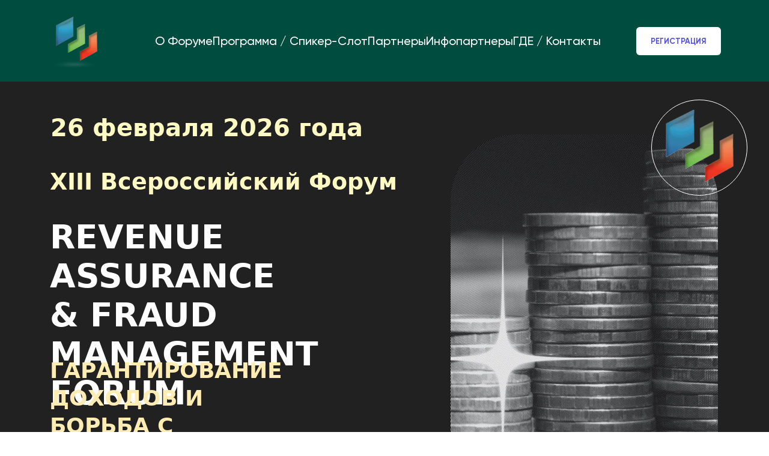

--- FILE ---
content_type: text/html
request_url: https://ra-forum.ru/
body_size: 68852
content:
<!DOCTYPE html>
<html>
    <head>
        <meta charset="utf-8"/>
        
            <title>ANTIFRAUD</title>
            <meta name="title" content="ANTIFRAUD"/>
        
        
        
        
            <meta name=viewport content="width=device-width, initial-scale=1">
        
        <link rel="canonical" href="https://ra-forum.ru"/>
        <link rel="shortcut icon" href="https://274418.selcdn.ru/cv08300-33250f0d-0664-43fc-9dbf-9d89738d114e/uploads/458689/a9445f12-4ce4-412a-b305-b0383d3795da.png" type="image/png"/>
        <link rel="icon" href="https://274418.selcdn.ru/cv08300-33250f0d-0664-43fc-9dbf-9d89738d114e/uploads/458689/a9445f12-4ce4-412a-b305-b0383d3795da.png" type="image/png">
        <meta property="og:url" content="https://ra-forum.ru"/>
        <meta property="twitter:url" content="https://ra-forum.ru">
        
        
        
        
        <!-- RSS Feeds -->
        
        
        <link rel="preconnect" href="https://fonts.googleapis.com">
        <link rel="preconnect" href="https://fonts.gstatic.com" crossorigin>

        
            <link rel="stylesheet" href="https://cdn2.craftum.com/fonts/Gilroy/gilroy.css">
        
            <link rel="stylesheet" href="https://cdn2.craftum.com/fonts/SanFranciscoPro/sanfranciscopro.css">
        
            <link rel="stylesheet" href="https://cdn2.craftum.com/fonts/Stem/stem.css">
        
        <meta name="generator" content="Craftum CMS">
        <meta name="website_id" content="535414"/>
        <meta name="page_id" content="618727"/>
        
        
        
        
            
        
            
        
            
        
            
        
            
        
            
        
            
        
            
        
            
        
            
        
            
        
            
        
            
        
            
        
            
        
            
        
            
        
            
        
            
        
            
        
            
        
            
                
                    <link rel="stylesheet" href="/static/a-common-styles.css"/>
                
            
        
            
                
                    <link rel="stylesheet" href="/static/b-themes-styles.css"/>
                
            
        
            
                
                    <link rel="stylesheet" href="/static/c-animation-styles.css"/>
                
            
        
            
                
                    <link rel="stylesheet" href="/static/d-simple-styles.css"/>
                
            
        
            
                
                    <link rel="stylesheet" href="/static/e-complex-styles.css"/>
                
            
        
            
                
                    <link rel="stylesheet" href="/static/f-blocks-styles.css"/>
                
            
        
            
                
                    <link rel="stylesheet" href="/static/g-libraries-styles.css"/>
                
            
        
            
                
            
        
            
                
            
        
        
            
                
                    <link rel="stylesheet" href="/static/32accea6-1e15-43ef-a14a-f47b0d6803dd.css"/>
                
            
        
            
                
                    <link rel="stylesheet" href="/static/3cddaafa-c26c-425a-ab26-189141c51361.css"/>
                
            
        
            
                
                    <link rel="stylesheet" href="/static/43d2bf0d-2a93-4347-bef9-ae74db3fa279.css"/>
                
            
        
            
                
                    <link rel="stylesheet" href="/static/4cf1684d-b2d3-493c-92d5-49c85fd27c12.css"/>
                
            
        
            
                
                    <link rel="stylesheet" href="/static/4e3da210-6e34-4331-836c-3ecfadb85fe7.css"/>
                
            
        
            
                
                    <link rel="stylesheet" href="/static/4fa1f9b6-eed3-44a7-abc3-fd2806a2b6e3.css"/>
                
            
        
            
                
                    <link rel="stylesheet" href="/static/971955da-b3a9-41fc-b69c-a9a18a967145.css"/>
                
            
        
            
                
                    <link rel="stylesheet" href="/static/a895344a-dd21-4c2c-8934-cd15e0d5f181.css"/>
                
            
        
            
                
                    <link rel="stylesheet" href="/static/afc7b582-1512-4cea-b085-2121f9943338.css"/>
                
            
        
            
                
                    <link rel="stylesheet" href="/static/b2d0a45c-1dd0-47e3-afbf-aa299650409c.css"/>
                
            
        
            
                
                    <link rel="stylesheet" href="/static/c07f387d-b2df-4187-a6bd-ce816b0e9ace.css"/>
                
            
        
            
                
                    <link rel="stylesheet" href="/static/c311de22-57ec-4727-8a43-47cb9188f5cd.css"/>
                
            
        
            
                
                    <link rel="stylesheet" href="/static/cac31f85-568e-48a5-8c8b-6abc2ee5e3de.css"/>
                
            
        
            
                
                    <link rel="stylesheet" href="/static/d54c0642-57fd-462f-a487-7119e3090f00.css"/>
                
            
        
            
                
                    <link rel="stylesheet" href="/static/dc75dca7-2198-45e8-abfd-c10103f31831.css"/>
                
            
        
            
                
                    <link rel="stylesheet" href="/static/de085a36-6b05-4d58-911b-6782fa7b3fa9.css"/>
                
            
        
            
                
                    <link rel="stylesheet" href="/static/e3475c17-5ef2-4735-8034-8d4ab355c6b9.css"/>
                
            
        
            
                
                    <link rel="stylesheet" href="/static/e681a0b1-cf57-4913-9c34-c75ec29a7db0.css"/>
                
            
        
            
                
                    <link rel="stylesheet" href="/static/f1098a86-1dd9-4a90-81e5-9ffe1cbee1d9.css"/>
                
            
        
            
                
                    <link rel="stylesheet" href="/static/f437241f-6568-459c-bd67-76f2e1af2455.css"/>
                
            
        
            
                
                    <link rel="stylesheet" href="/static/f800cf90-a86b-4208-a860-c3c20e758950.css"/>
                
            
        
            
        
            
        
            
        
            
        
            
        
            
        
            
        
            
        
            
        
        <style>
            .cli-block h1, .cli-block h2, .cli-block h3, .cli-block-title,
            .cli-block h4, .cli-block h5, .cli-block h6 {
                font-family: var(--sans-serif);
            }
            .cli-block {
                font-family: var(--sans-serif);
            }
        </style>
    </head>
    <body class="th1">
        <div data-blocks-wrapper>
            <section id="n-df759b70-7956-4737-81d5-3e2ce8807d6c" data-root-id="971955da-b3a9-41fc-b69c-a9a18a967145" id="n-df759b70-7956-4737-81d5-3e2ce8807d6c" class="cli-block cli-header cli-block--default cli-sticky" data-bind="e30=" data-type="block-wrapper" data-static="true" data-design-type="block-wrapper" data-resize="true" data-overlay="true"><header id="n-27aa4ee2-0712-4db8-893f-ce387d03637f" data-root-id="971955da-b3a9-41fc-b69c-a9a18a967145" data-design-order="1" id="n-27aa4ee2-0712-4db8-893f-ce387d03637f" class="cli-block__header-content cli-block__header-content--short cli-block__header-content--mod-1 vertical-max-xl horizontal" data-type="grid" data-design-type="grid" data-block-content="true" data-title="Блок"><a id="n-199d0547-fc32-4af9-ae6b-b4aaadda58c2" data-root-id="971955da-b3a9-41fc-b69c-a9a18a967145" id="n-199d0547-fc32-4af9-ae6b-b4aaadda58c2" data-type="logo" data-design-type="logo" data-design-order="2" data-content-order="1" href="/" data-title="Логотип" class="cli-logo cli-header__logo"><img id="n-351e8da1-3b5b-4fee-b658-c91057f6cc7c" data-root-id="971955da-b3a9-41fc-b69c-a9a18a967145" id="n-351e8da1-3b5b-4fee-b658-c91057f6cc7c" class data-image-width="245" width="245" data-type="image" data-draggable="true" sizes="(-webkit-min-device-pixel-ratio: 1.5) and (max-width: 666px) 44px,(-webkit-min-device-pixel-ratio: 1.5) and (max-width: 767px) 44px,(-webkit-min-device-pixel-ratio: 1.5) and (max-width: 1023px) 245px,(-webkit-min-device-pixel-ratio: 1.5) and (max-width: 1199px) 44px,(-webkit-min-device-pixel-ratio: 1.5) and (min-width: 1200px) 94px, (max-width: 666px) 44px,(max-width: 767px) 44px,(max-width: 1023px) 245px,(max-width: 1199px) 44px, 94px" height="245" srcset="https://static.craftum.com/mpqSFJM9PsK7KTVG5OKg994q8_M=/88x0/filters:no_upscale()/https://274418.selcdn.ru/cv08300-33250f0d-0664-43fc-9dbf-9d89738d114e/uploads/458689/80a9f6af-e6f4-46ce-8ff5-ff5e581c37e0.png 44w,https://static.craftum.com/PnvimZIUG7GPZ3XtpxSrKWY8WSA=/77x0/filters:no_upscale()/https://274418.selcdn.ru/cv08300-33250f0d-0664-43fc-9dbf-9d89738d114e/uploads/458689/80a9f6af-e6f4-46ce-8ff5-ff5e581c37e0.png 77w,https://static.craftum.com/mpqSFJM9PsK7KTVG5OKg994q8_M=/88x0/filters:no_upscale()/https://274418.selcdn.ru/cv08300-33250f0d-0664-43fc-9dbf-9d89738d114e/uploads/458689/80a9f6af-e6f4-46ce-8ff5-ff5e581c37e0.png 88w,https://static.craftum.com/vvgdFGgp1as5pNTxnUEGqtrXikA=/188x0/filters:no_upscale()/https://274418.selcdn.ru/cv08300-33250f0d-0664-43fc-9dbf-9d89738d114e/uploads/458689/80a9f6af-e6f4-46ce-8ff5-ff5e581c37e0.png 94w,https://static.craftum.com/vvgdFGgp1as5pNTxnUEGqtrXikA=/188x0/filters:no_upscale()/https://274418.selcdn.ru/cv08300-33250f0d-0664-43fc-9dbf-9d89738d114e/uploads/458689/80a9f6af-e6f4-46ce-8ff5-ff5e581c37e0.png 188w,https://static.craftum.com/u88BAdIh2jzyED576iB4pNmfDQk=/245x0/filters:no_upscale()/https://274418.selcdn.ru/cv08300-33250f0d-0664-43fc-9dbf-9d89738d114e/uploads/458689/80a9f6af-e6f4-46ce-8ff5-ff5e581c37e0.png 245w" src="https://274418.selcdn.ru/cv08300-33250f0d-0664-43fc-9dbf-9d89738d114e/uploads/458689/80a9f6af-e6f4-46ce-8ff5-ff5e581c37e0.png" data-title="Изображение" data-design-type="image" data-system-sizes="666,44px,44px,cover;767,44px,44px,cover;1023,1023px,1023px,cover;1199,44px,44px,cover;1920,96px,94px,contain"></img></a><div id="n-00113a2a-056e-4b6e-a821-e645bd4f3ab2" data-root-id="971955da-b3a9-41fc-b69c-a9a18a967145" data-design-type="header-menu" class="cli-header__info" data-bg-dependency="true" data-public-mobile-content id="n-00113a2a-056e-4b6e-a821-e645bd4f3ab2" style="--bg-default: none; --bg-xl:rgba(0, 77, 64, 1)" data-type="header-menu" data-title="Меню" data-content-order="4" data-design-order="5"><nav id="n-96de960c-1669-4bb8-b87f-dbde4d0b3646" data-root-id="971955da-b3a9-41fc-b69c-a9a18a967145" id="n-96de960c-1669-4bb8-b87f-dbde4d0b3646" class="cli-menu cli-header__menu" data-type="menu" data-title="Меню" data-draggable="true" data-design-type="menu" data-builder-submenu-option="true"><a id="n-9d54c046-8674-4d87-83bd-4dc6aac99a98" data-root-id="971955da-b3a9-41fc-b69c-a9a18a967145" data-type="menu-item" data-title="Меню" data-design-type="menu-item" data-public-menu-item id="n-9d54c046-8674-4d87-83bd-4dc6aac99a98" data-action-cart href="/#n-040d9afa-e017-4955-9bd3-0ba10a38b243" data-article data-heading-id="<nil>" class="cli-menu__link"><p id="n-528636bd-fe34-4224-b232-d74f7e0e4775" data-root-id="971955da-b3a9-41fc-b69c-a9a18a967145" id="n-528636bd-fe34-4224-b232-d74f7e0e4775" class data-type="text" data-design-type="text">О Форуме</p><svg id="n-09311ffc-bf67-457f-9e3a-a3a35bc4af81" data-root-id="971955da-b3a9-41fc-b69c-a9a18a967145" xmlns="http://www.w3.org/2000/svg" id="n-09311ffc-bf67-457f-9e3a-a3a35bc4af81" width="24" viewbox="0 0 24 24" height="24" aria-labelledby="header-menu-arrow" class role="presentation"><g id="n-2494c221-bdee-40e5-a06a-6a20066fa305" data-root-id="971955da-b3a9-41fc-b69c-a9a18a967145" id="n-2494c221-bdee-40e5-a06a-6a20066fa305" fill="currentColor" class><path id="n-00d36c32-d241-4164-b091-312eaffd39e2" data-root-id="971955da-b3a9-41fc-b69c-a9a18a967145" clip-rule="evenodd" fill-rule="evenodd" d="M12.0013 15.9993C11.7676 15.9998 11.5412 15.9184 11.3613 15.7693L6.36125 11.7693C6.15704 11.5996 6.02861 11.3556 6.00423 11.0912C5.97985 10.8268 6.06151 10.5635 6.23125 10.3593C6.40099 10.1551 6.6449 10.0267 6.90933 10.0023C7.17375 9.9779 7.43704 10.0596 7.64125 10.2293L12.0013 13.7093L16.3613 10.3893C16.4635 10.3062 16.5812 10.2442 16.7076 10.2068C16.8339 10.1693 16.9664 10.1572 17.0974 10.1712C17.2285 10.1851 17.3554 10.2248 17.4711 10.288C17.5867 10.3512 17.6887 10.4366 17.7713 10.5393C17.8628 10.6421 17.9322 10.7627 17.975 10.8936C18.0178 11.0245 18.0331 11.1628 18.0199 11.2999C18.0068 11.4369 17.9655 11.5698 17.8986 11.6902C17.8317 11.8105 17.7407 11.9158 17.6313 11.9993L12.6313 15.8293C12.4462 15.9548 12.2244 16.0147 12.0013 15.9993Z" id="n-00d36c32-d241-4164-b091-312eaffd39e2" class></path></g></svg></a><a id="n-ee3fb818-abf3-4bcd-b992-f5caca603005" data-root-id="971955da-b3a9-41fc-b69c-a9a18a967145" class="cli-menu__link" data-design-type="menu-item" data-public-menu-item data-title="Меню" id="n-ee3fb818-abf3-4bcd-b992-f5caca603005" data-type="menu-item" data-action-cart href="/#n-a870fd6f-c032-40cf-9682-d7df508a9d60"><p id="n-d806386c-d55e-434b-9837-ea6cc9f0ec72" data-root-id="971955da-b3a9-41fc-b69c-a9a18a967145" class data-type="text" data-design-type="text" id="n-d806386c-d55e-434b-9837-ea6cc9f0ec72">Программа / Спикер-Слот</p><svg id="n-86f2fb5e-fa37-48ae-914c-b1598c4ef2ec" data-root-id="971955da-b3a9-41fc-b69c-a9a18a967145" role="presentation" width="24" aria-labelledby="header-menu-arrow" class id="n-86f2fb5e-fa37-48ae-914c-b1598c4ef2ec" xmlns="http://www.w3.org/2000/svg" height="24" viewbox="0 0 24 24"><g id="n-d92904e6-4945-46f5-b196-be942ac927c6" data-root-id="971955da-b3a9-41fc-b69c-a9a18a967145" id="n-d92904e6-4945-46f5-b196-be942ac927c6" fill="currentColor" class><path id="n-d31b5e48-b671-4504-9877-48a65cd0d7e8" data-root-id="971955da-b3a9-41fc-b69c-a9a18a967145" id="n-d31b5e48-b671-4504-9877-48a65cd0d7e8" class clip-rule="evenodd" fill-rule="evenodd" d="M12.0013 15.9993C11.7676 15.9998 11.5412 15.9184 11.3613 15.7693L6.36125 11.7693C6.15704 11.5996 6.02861 11.3556 6.00423 11.0912C5.97985 10.8268 6.06151 10.5635 6.23125 10.3593C6.40099 10.1551 6.6449 10.0267 6.90933 10.0023C7.17375 9.9779 7.43704 10.0596 7.64125 10.2293L12.0013 13.7093L16.3613 10.3893C16.4635 10.3062 16.5812 10.2442 16.7076 10.2068C16.8339 10.1693 16.9664 10.1572 17.0974 10.1712C17.2285 10.1851 17.3554 10.2248 17.4711 10.288C17.5867 10.3512 17.6887 10.4366 17.7713 10.5393C17.8628 10.6421 17.9322 10.7627 17.975 10.8936C18.0178 11.0245 18.0331 11.1628 18.0199 11.2999C18.0068 11.4369 17.9655 11.5698 17.8986 11.6902C17.8317 11.8105 17.7407 11.9158 17.6313 11.9993L12.6313 15.8293C12.4462 15.9548 12.2244 16.0147 12.0013 15.9993Z"></path></g></svg></a><a id="n-0087cbe1-b46f-4601-a616-9ec7c14b5ac2" data-root-id="971955da-b3a9-41fc-b69c-a9a18a967145" data-action-cart data-heading-id="<nil>" data-design-type="menu-item" id="n-0087cbe1-b46f-4601-a616-9ec7c14b5ac2" href="/#n-ae0fae72-2407-4a23-beea-4b795d4db5f6" data-article class="cli-menu__link" data-type="menu-item" data-public-menu-item data-title="Меню"><p id="n-6a67b4e4-9e0b-48ce-8568-a3996de7a22f" data-root-id="971955da-b3a9-41fc-b69c-a9a18a967145" class data-type="text" data-design-type="text" id="n-6a67b4e4-9e0b-48ce-8568-a3996de7a22f">Партнеры</p><svg id="n-568ae4b0-4d57-412a-933f-23c4f0410732" data-root-id="971955da-b3a9-41fc-b69c-a9a18a967145" role="presentation" class viewbox="0 0 24 24" width="24" xmlns="http://www.w3.org/2000/svg" height="24" id="n-568ae4b0-4d57-412a-933f-23c4f0410732" aria-labelledby="header-menu-arrow"><g id="n-7ea8a70e-f6a0-448a-bc45-897e7709ff41" data-root-id="971955da-b3a9-41fc-b69c-a9a18a967145" class id="n-7ea8a70e-f6a0-448a-bc45-897e7709ff41" fill="currentColor"><path id="n-22e90f91-8506-4a8c-9cbf-21d29a075ddf" data-root-id="971955da-b3a9-41fc-b69c-a9a18a967145" class clip-rule="evenodd" fill-rule="evenodd" d="M12.0013 15.9993C11.7676 15.9998 11.5412 15.9184 11.3613 15.7693L6.36125 11.7693C6.15704 11.5996 6.02861 11.3556 6.00423 11.0912C5.97985 10.8268 6.06151 10.5635 6.23125 10.3593C6.40099 10.1551 6.6449 10.0267 6.90933 10.0023C7.17375 9.9779 7.43704 10.0596 7.64125 10.2293L12.0013 13.7093L16.3613 10.3893C16.4635 10.3062 16.5812 10.2442 16.7076 10.2068C16.8339 10.1693 16.9664 10.1572 17.0974 10.1712C17.2285 10.1851 17.3554 10.2248 17.4711 10.288C17.5867 10.3512 17.6887 10.4366 17.7713 10.5393C17.8628 10.6421 17.9322 10.7627 17.975 10.8936C18.0178 11.0245 18.0331 11.1628 18.0199 11.2999C18.0068 11.4369 17.9655 11.5698 17.8986 11.6902C17.8317 11.8105 17.7407 11.9158 17.6313 11.9993L12.6313 15.8293C12.4462 15.9548 12.2244 16.0147 12.0013 15.9993Z" id="n-22e90f91-8506-4a8c-9cbf-21d29a075ddf"></path></g></svg></a><a id="n-533f408a-7436-4fb1-bd05-edcd2a9752be" data-root-id="971955da-b3a9-41fc-b69c-a9a18a967145" id="n-533f408a-7436-4fb1-bd05-edcd2a9752be" data-action-cart class="cli-menu__link" data-public-menu-item href="/#n-4103aafa-09d5-4348-8104-8947766f822b" data-title="Меню" data-design-type="menu-item" data-type="menu-item"><p id="n-256ca52a-2398-4469-9afd-f1e6625a9681" data-root-id="971955da-b3a9-41fc-b69c-a9a18a967145" class data-type="text" data-design-type="text" id="n-256ca52a-2398-4469-9afd-f1e6625a9681">Инфопартнеры</p><svg id="n-f3ce74f9-8cf8-4da4-a965-ed03278ed280" data-root-id="971955da-b3a9-41fc-b69c-a9a18a967145" viewbox="0 0 24 24" id="n-f3ce74f9-8cf8-4da4-a965-ed03278ed280" height="24" role="presentation" class width="24" aria-labelledby="header-menu-arrow" xmlns="http://www.w3.org/2000/svg"><g id="n-c057314f-e3a3-4143-98af-36af5dc2034c" data-root-id="971955da-b3a9-41fc-b69c-a9a18a967145" id="n-c057314f-e3a3-4143-98af-36af5dc2034c" fill="currentColor" class><path id="n-54005634-d09c-4235-a52f-b705fd8b9259" data-root-id="971955da-b3a9-41fc-b69c-a9a18a967145" clip-rule="evenodd" fill-rule="evenodd" d="M12.0013 15.9993C11.7676 15.9998 11.5412 15.9184 11.3613 15.7693L6.36125 11.7693C6.15704 11.5996 6.02861 11.3556 6.00423 11.0912C5.97985 10.8268 6.06151 10.5635 6.23125 10.3593C6.40099 10.1551 6.6449 10.0267 6.90933 10.0023C7.17375 9.9779 7.43704 10.0596 7.64125 10.2293L12.0013 13.7093L16.3613 10.3893C16.4635 10.3062 16.5812 10.2442 16.7076 10.2068C16.8339 10.1693 16.9664 10.1572 17.0974 10.1712C17.2285 10.1851 17.3554 10.2248 17.4711 10.288C17.5867 10.3512 17.6887 10.4366 17.7713 10.5393C17.8628 10.6421 17.9322 10.7627 17.975 10.8936C18.0178 11.0245 18.0331 11.1628 18.0199 11.2999C18.0068 11.4369 17.9655 11.5698 17.8986 11.6902C17.8317 11.8105 17.7407 11.9158 17.6313 11.9993L12.6313 15.8293C12.4462 15.9548 12.2244 16.0147 12.0013 15.9993Z" id="n-54005634-d09c-4235-a52f-b705fd8b9259" class></path></g></svg></a><a id="n-e627f779-810c-4e43-9255-d74b56d717b5" data-root-id="971955da-b3a9-41fc-b69c-a9a18a967145" id="n-e627f779-810c-4e43-9255-d74b56d717b5" data-type="menu-item" data-action-cart data-design-type="menu-item" class="cli-menu__link" data-public-menu-item href="/#n-6c7f74c4-1807-4d40-9f79-8a9d26708b61" data-title="Меню"><p id="n-3a3ee9f4-4490-444c-94e9-55711b06794a" data-root-id="971955da-b3a9-41fc-b69c-a9a18a967145" data-type="text" data-design-type="text" id="n-3a3ee9f4-4490-444c-94e9-55711b06794a" class>ГДЕ / Контакты</p><svg id="n-d4f6b102-26be-4a89-80e0-3680ba8071c4" data-root-id="971955da-b3a9-41fc-b69c-a9a18a967145" width="24" aria-labelledby="header-menu-arrow" id="n-d4f6b102-26be-4a89-80e0-3680ba8071c4" viewbox="0 0 24 24" height="24" role="presentation" xmlns="http://www.w3.org/2000/svg" class><g id="n-75088291-eb19-4e41-8772-e044495930da" data-root-id="971955da-b3a9-41fc-b69c-a9a18a967145" id="n-75088291-eb19-4e41-8772-e044495930da" fill="currentColor" class><path id="n-c40f1122-9763-4999-a0aa-334f673465e3" data-root-id="971955da-b3a9-41fc-b69c-a9a18a967145" clip-rule="evenodd" fill-rule="evenodd" d="M12.0013 15.9993C11.7676 15.9998 11.5412 15.9184 11.3613 15.7693L6.36125 11.7693C6.15704 11.5996 6.02861 11.3556 6.00423 11.0912C5.97985 10.8268 6.06151 10.5635 6.23125 10.3593C6.40099 10.1551 6.6449 10.0267 6.90933 10.0023C7.17375 9.9779 7.43704 10.0596 7.64125 10.2293L12.0013 13.7093L16.3613 10.3893C16.4635 10.3062 16.5812 10.2442 16.7076 10.2068C16.8339 10.1693 16.9664 10.1572 17.0974 10.1712C17.2285 10.1851 17.3554 10.2248 17.4711 10.288C17.5867 10.3512 17.6887 10.4366 17.7713 10.5393C17.8628 10.6421 17.9322 10.7627 17.975 10.8936C18.0178 11.0245 18.0331 11.1628 18.0199 11.2999C18.0068 11.4369 17.9655 11.5698 17.8986 11.6902C17.8317 11.8105 17.7407 11.9158 17.6313 11.9993L12.6313 15.8293C12.4462 15.9548 12.2244 16.0147 12.0013 15.9993Z" id="n-c40f1122-9763-4999-a0aa-334f673465e3" class></path></g></svg></a></nav><a id="n-469b52e5-d9ba-4514-9588-39f23fe6f3ba" data-root-id="971955da-b3a9-41fc-b69c-a9a18a967145" href="/#n-e69f2035-5c18-4b09-84f3-d46b5609f383" class="cli-button cli-button--small cli-button--secondary cli-header__button" data-draggable="true" data-action-cart data-design-type="button" data-design-order="4" data-title="Кнопка" id="n-469b52e5-d9ba-4514-9588-39f23fe6f3ba" data-content-order="3" data-type="button"></a><a id="n-36cc1e65-569f-48b6-a892-eb2c2f2e74d0" data-root-id="971955da-b3a9-41fc-b69c-a9a18a967145" data-type="button" data-title="Кнопка" class="cli-button cli-button--middle cli-button--primary cli-header__button" data-design-type="button" data-design-order="5" data-draggable="true" data-action-cart data-content-order="4" id="n-36cc1e65-569f-48b6-a892-eb2c2f2e74d0" href="/#n-e69f2035-5c18-4b09-84f3-d46b5609f383"><span id="n-f235e1b5-56be-42c0-9644-9d6339b464a2" data-root-id="971955da-b3a9-41fc-b69c-a9a18a967145" data-controls-disabled="true" id="n-f235e1b5-56be-42c0-9644-9d6339b464a2" class data-type="text" data-design-type="text">РЕГИСТРАЦИЯ</span></a></div><button id="n-67e84641-0c7c-4e60-87ea-b4402997539d" data-root-id="971955da-b3a9-41fc-b69c-a9a18a967145" data-design-type="burger-menu" data-public-mobile-toggler id="n-67e84641-0c7c-4e60-87ea-b4402997539d" class="cli-header-toggler" style="color: rgba(255, 255, 255, 1); border-color: rgba(255, 255, 255, 1)"><div id="n-a96e613c-9a6a-45af-9322-0b74ef0c7696" data-root-id="971955da-b3a9-41fc-b69c-a9a18a967145" data-widget-controls="true" id="n-a96e613c-9a6a-45af-9322-0b74ef0c7696" class="cli-svg cli-header-toggler__open" data-type="icon" data-multitype="true" data-design-type="icon"><svg xmlns="http://www.w3.org/2000/svg" width="24" height="24" viewbox="0 0 24 24" aria-labelledby="cli-mobile-menu" role="presentation"><g fill="currentColor"><path d="M4 8C3.44772 8 3 8.44772 3 9C3 9.55228 3.44772 10 4 10H20C20.5523 10 21 9.55228 21 9C21 8.44772 20.5523 8 20 8H4ZM4 14C3.44772 14 3 14.4477 3 15C3 15.5523 3.44772 16 4 16H20C20.5523 16 21 15.5523 21 15C21 14.4477 20.5523 14 20 14H4Z" fill-rule="evenodd" clip-rule="evenodd"></path></g></svg></div><div id="n-c78ffd67-253b-479e-a69d-d18462f16e50" data-root-id="971955da-b3a9-41fc-b69c-a9a18a967145" id="n-c78ffd67-253b-479e-a69d-d18462f16e50" class="cli-svg cli-header-toggler__close" data-type="icon" data-multitype="true" data-design-type="icon" data-widget-controls="true"><svg xmlns="http://www.w3.org/2000/svg" width="24" height="24" viewbox="0 0 24 24" aria-labelledby="cli-close-menu" role="presentation"><g fill="currentColor"><path d="M6.29289 7.70711C5.90237 7.31658 5.90237 6.68342 6.29289 6.29289C6.68342 5.90237 7.31658 5.90237 7.70711 6.29289L12 10.5858L16.2929 6.29289C16.6834 5.90237 17.3166 5.90237 17.7071 6.29289C18.0976 6.68342 18.0976 7.31658 17.7071 7.70711L13.4142 12L17.7071 16.2929C18.0976 16.6834 18.0976 17.3166 17.7071 17.7071C17.3166 18.0976 16.6834 18.0976 16.2929 17.7071L12 13.4142L7.70711 17.7071C7.31658 18.0976 6.68342 18.0976 6.29289 17.7071C5.90237 17.3166 5.90237 16.6834 6.29289 16.2929L10.5858 12L6.29289 7.70711Z" fill-rule="evenodd" clip-rule="evenodd"></path></g></svg></div></button></header><div id="n-7808df92-7f57-4e1b-aa5f-08e1a9fefd1d" data-root-id="971955da-b3a9-41fc-b69c-a9a18a967145" data-design-type="background" id="n-7808df92-7f57-4e1b-aa5f-08e1a9fefd1d" class="cli-background" style="--background-color: rgba(0, 77, 64, 1);" data-fill="true" data-type="background"></div></section><section id="n-a00695b3-71a7-4456-b85f-ea432a2b12b9" data-root-id="dc75dca7-2198-45e8-abfd-c10103f31831" data-design-type="block-wrapper" id="n-a00695b3-71a7-4456-b85f-ea432a2b12b9" class="cli-block cli-cover cli-block--inverse " data-converted="true" data-custom-class data-bind="e30=" data-type="block-wrapper" data-resize="true"><div id="n-f1ad1e23-738b-49a9-b0c6-bf389e12f906" data-root-id="dc75dca7-2198-45e8-abfd-c10103f31831" class="cli-block__content cli-grid cli-block__content--cover cli-block__content--normal" data-design-type="grid" data-design-order="1" id="n-f1ad1e23-738b-49a9-b0c6-bf389e12f906" data-type="grid" data-title="Блок" data-block-content="true"><div id="n-f0f74b95-ccac-4fac-b510-cf4cf8e81c47" data-root-id="dc75dca7-2198-45e8-abfd-c10103f31831" data-design-order="2" data-title="Заголовок" data-seo="true" data-content-order="1" class="cli-block-title cli-block-title--gigantic cli-text-center cli-text-bold" data-converted="true" id="n-f0f74b95-ccac-4fac-b510-cf4cf8e81c47" data-type="text" data-draggable="true" data-design-type="text">REVENUE ASSURANCE <br>&amp; FRAUD MANAGEMENT <br>FORUM</div><p id="n-ea272338-e6b7-4b26-82e9-2dc39270447d" data-root-id="dc75dca7-2198-45e8-abfd-c10103f31831" data-converted="true" data-design-type="text" data-draggable="true" id="n-ea272338-e6b7-4b26-82e9-2dc39270447d" data-type="text" data-content-order="2" class="cli-block-subtitle cli-block-subtitle--big cli-text-center cli-text-regular" data-title="Подзаголовок" data-design-order="3"><span style="font-weight: 700; color: rgb(255, 236, 179)">ГАРАНТИРОВАНИЕ ДОХОДОВ И</span><br><span style="font-weight: 700; color: rgb(255, 236, 179)">БОРЬБА С МОШЕННИЧЕСТВОМ </span></p><a id="n-32012d29-a7b8-4f8b-820a-3f256378be3f" data-root-id="dc75dca7-2198-45e8-abfd-c10103f31831" id="n-32012d29-a7b8-4f8b-820a-3f256378be3f" href="##" class="cli-default cli-default-link" data-converted="true" data-draggable="true"><img id="n-f00becc4-9d1b-480e-903a-f642116a1ef4" data-root-id="dc75dca7-2198-45e8-abfd-c10103f31831" id="n-f00becc4-9d1b-480e-903a-f642116a1ef4" data-multitype="true" data-image-width="1417" width="1417" data-widget-controls="true" src="https://274418.selcdn.ru/cv08300-33250f0d-0664-43fc-9dbf-9d89738d114e/uploads/1653/90113c13-efcb-4f46-af01-e1b775f91625.jpg" data-design-type="image" sizes="(-webkit-min-device-pixel-ratio: 1.5) and (max-width: 666px) 297px,(-webkit-min-device-pixel-ratio: 1.5) and (max-width: 767px) 517px,(-webkit-min-device-pixel-ratio: 1.5) and (max-width: 1023px) 464px,(-webkit-min-device-pixel-ratio: 1.5) and (max-width: 1199px) 464px,(-webkit-min-device-pixel-ratio: 1.5) and (min-width: 1200px) 464px, (max-width: 666px) 297px,(max-width: 767px) 517px,(max-width: 1023px) 464px,(max-width: 1199px) 464px, 464px" data-system-sizes="666,295px,439px,cover;767,349px,765px,cover;1023,457px,686px,cover;1199,457px,686px,cover;1920,445px,686px,cover" height="2099" data-title="Изображение" alt="image alt" srcset="https://static.craftum.com/gk2BgnwK9Hi7xB1-p85wEAH4ARg=/594x0/filters:no_upscale()/https://274418.selcdn.ru/cv08300-33250f0d-0664-43fc-9dbf-9d89738d114e/uploads/1653/90113c13-efcb-4f46-af01-e1b775f91625.jpg 297w,https://static.craftum.com/MbUXS0Z37ZCwgtVxJGgpV_A2Qds=/928x0/filters:no_upscale()/https://274418.selcdn.ru/cv08300-33250f0d-0664-43fc-9dbf-9d89738d114e/uploads/1653/90113c13-efcb-4f46-af01-e1b775f91625.jpg 464w,https://static.craftum.com/eRzO4sFNxYjlZrfieVUYBtA0KP4=/1034x0/filters:no_upscale()/https://274418.selcdn.ru/cv08300-33250f0d-0664-43fc-9dbf-9d89738d114e/uploads/1653/90113c13-efcb-4f46-af01-e1b775f91625.jpg 517w,https://static.craftum.com/8kqsDBVkTpDqurl-VhDsUV8bdbs=/520x0/filters:no_upscale()/https://274418.selcdn.ru/cv08300-33250f0d-0664-43fc-9dbf-9d89738d114e/uploads/1653/90113c13-efcb-4f46-af01-e1b775f91625.jpg 520w,https://static.craftum.com/gk2BgnwK9Hi7xB1-p85wEAH4ARg=/594x0/filters:no_upscale()/https://274418.selcdn.ru/cv08300-33250f0d-0664-43fc-9dbf-9d89738d114e/uploads/1653/90113c13-efcb-4f46-af01-e1b775f91625.jpg 594w,https://static.craftum.com/MbUXS0Z37ZCwgtVxJGgpV_A2Qds=/928x0/filters:no_upscale()/https://274418.selcdn.ru/cv08300-33250f0d-0664-43fc-9dbf-9d89738d114e/uploads/1653/90113c13-efcb-4f46-af01-e1b775f91625.jpg 928w,https://static.craftum.com/eRzO4sFNxYjlZrfieVUYBtA0KP4=/1034x0/filters:no_upscale()/https://274418.selcdn.ru/cv08300-33250f0d-0664-43fc-9dbf-9d89738d114e/uploads/1653/90113c13-efcb-4f46-af01-e1b775f91625.jpg 1034w" class="cli-default-link__image cli-image" data-type="image"></img></a><a id="n-4165624e-8e2e-4a23-a9ec-1223a4d45548" data-root-id="dc75dca7-2198-45e8-abfd-c10103f31831" href="/#n-e69f2035-5c18-4b09-84f3-d46b5609f383" data-converted="true" data-design-type="button" data-type="button" data-draggable="true" data-title="Кнопка" data-action-cart id="n-4165624e-8e2e-4a23-a9ec-1223a4d45548" class="cli-button cli-button--big cli-button--primary cli-default cli-default-button"><span id="n-b1fec2e2-1d54-4072-b315-d2614872c8b1" data-root-id="dc75dca7-2198-45e8-abfd-c10103f31831" id="n-b1fec2e2-1d54-4072-b315-d2614872c8b1" class data-type="text" data-design-type="text"><span style="font-weight: 700">ЗАРЕГИСТРИРОВАТЬСЯ / УСЛОВИЯ УЧАСТИЯ</span></span></a><div id="n-44dd4474-188e-410d-b99d-58b0fbb82c6e" data-root-id="dc75dca7-2198-45e8-abfd-c10103f31831" data-type="text" data-draggable="true" id="n-44dd4474-188e-410d-b99d-58b0fbb82c6e" class="cli-default cli-default-text" disabled data-title="Текст" data-converted="true"><span style="font-weight: 700">XIII Всероссийский Форум</span></div><div id="n-5920ee84-c82e-4398-9817-8233f3dc67c4" data-root-id="dc75dca7-2198-45e8-abfd-c10103f31831" data-title="Текст" data-converted="true" id="n-5920ee84-c82e-4398-9817-8233f3dc67c4" data-draggable="true" class="cli-default cli-default-text" disabled data-type="text"><span style="font-weight: 700">26 февраля 2026 года</span></div><a id="n-8eb1c8c1-4a09-41d5-b158-2bde60f23ad2" data-root-id="dc75dca7-2198-45e8-abfd-c10103f31831" data-title="Кнопка" data-converted="true" data-action-cart data-design-type="button" data-draggable="true" id="n-8eb1c8c1-4a09-41d5-b158-2bde60f23ad2" class="cli-button cli-button--big cli-button--primary cli-default cli-default-button" data-type="button" href="/#n-592c6049-6f5d-4510-b403-82fbe3ca75c6"><span id="n-2f118c78-ae4c-461a-81c9-aba7fe27358e" data-root-id="dc75dca7-2198-45e8-abfd-c10103f31831" data-design-type="text" id="n-2f118c78-ae4c-461a-81c9-aba7fe27358e" class data-type="text"><span style="font-weight: 700">АРХИВ / ФОТО</span></span></a><a id="n-80a644b7-c2c5-4ae7-a329-659556caf47c" data-root-id="dc75dca7-2198-45e8-abfd-c10103f31831" class="cli-default cli-default-shape" data-type="shape" data-draggable="true" data-title="Объект" data-design-type="shape" data-converted="true" id="n-80a644b7-c2c5-4ae7-a329-659556caf47c" href="#"></a><a id="n-b35ee158-5a74-4336-9b23-f0e61ce102c6" data-root-id="dc75dca7-2198-45e8-abfd-c10103f31831" id="n-b35ee158-5a74-4336-9b23-f0e61ce102c6" href="#" class="cli-default cli-default-link" data-title="Изображение" data-converted="true" data-draggable="true"><img id="n-d7ee73fb-7050-453e-ab2d-4e2dec19d9f3" data-root-id="dc75dca7-2198-45e8-abfd-c10103f31831" data-type="image" src="https://s3.timeweb.com/cv08300-craftum/images/1653/80308f8b14839c04157e1db81a70fa58.png" data-title="Изображение" width="232" data-system-sizes="666,146px,129px,cover;767,146px,129px,cover;1023,146px,129px,cover;1199,146px,129px,cover;1920,146px,129px,cover" id="n-d7ee73fb-7050-453e-ab2d-4e2dec19d9f3" sizes="(-webkit-min-device-pixel-ratio: 1.5) and (max-width: 666px) 146px,(-webkit-min-device-pixel-ratio: 1.5) and (max-width: 767px) 146px,(-webkit-min-device-pixel-ratio: 1.5) and (max-width: 1023px) 146px,(-webkit-min-device-pixel-ratio: 1.5) and (max-width: 1199px) 146px,(-webkit-min-device-pixel-ratio: 1.5) and (min-width: 1200px) 146px, (max-width: 666px) 146px,(max-width: 767px) 146px,(max-width: 1023px) 146px,(max-width: 1199px) 146px, 146px" data-multitype="true" height="232" data-design-type="image" data-widget-controls="true" alt="image alt" class="cli-default-link__image cli-image" data-image-width="232" srcset="https://static.craftum.com/Ysu6DeQs5HonuifNwzie8sNMmkI=/292x0/filters:no_upscale()/https://s3.timeweb.com/cv08300-craftum/images/1653/80308f8b14839c04157e1db81a70fa58.png 146w,https://static.craftum.com/NvadvmozbUiXNtrcWk4iYPS0QEs=/256x0/filters:no_upscale()/https://s3.timeweb.com/cv08300-craftum/images/1653/80308f8b14839c04157e1db81a70fa58.png 256w,https://static.craftum.com/Ysu6DeQs5HonuifNwzie8sNMmkI=/292x0/filters:no_upscale()/https://s3.timeweb.com/cv08300-craftum/images/1653/80308f8b14839c04157e1db81a70fa58.png 292w"></img></a></div><div id="n-b18d83a9-22b0-4445-a5ab-bad7d0896f8e" data-root-id="dc75dca7-2198-45e8-abfd-c10103f31831" data-system-bg-url class="cli-background" data-system-sizes="666,666px,666px,cover;767,767px,767px,cover;1023,1023px,1023px,cover;1199,1199px,1199px,cover;1920,1425px,767px,cover" id="n-b18d83a9-22b0-4445-a5ab-bad7d0896f8e" data-fill="true" data-type="background" data-video="true" data-image="true" data-design-type="background" data-system-bg-sizes="666,1044,666;767,1202,767;1023,1604,1023;1199,1879,1199;1920,1425,767;" style="--background-color: rgba(33, 33, 33, 1);"></div></section><section id="n-040d9afa-e017-4955-9bd3-0ba10a38b243" data-root-id="f437241f-6568-459c-bd67-76f2e1af2455" data-type="block-wrapper" data-resize="true" data-design-type="block-wrapper" data-bind="e30=" id="n-040d9afa-e017-4955-9bd3-0ba10a38b243" class="cli-block cli-about cli-block--inverse"><div id="n-ec008385-81ee-4659-b2d5-e5caf33fd17f" data-root-id="f437241f-6568-459c-bd67-76f2e1af2455" class="cli-block__content cli-grid cli-block__content--normal" data-title="Блок" data-design-type="grid" id="n-ec008385-81ee-4659-b2d5-e5caf33fd17f" data-type="grid" data-design-order="1" data-block-content="true"><div id="n-8a2028b8-5b71-4013-b6ad-bbb6939d7053" data-root-id="f437241f-6568-459c-bd67-76f2e1af2455" data-design-type="grid-col" id="n-8a2028b8-5b71-4013-b6ad-bbb6939d7053" class="cli-col cli-col-start__xl--3 cli-col-end__xl--11 cli-col-start__md--2 cli-col-end__md--6 cli-col-start__sm--1 cli-col-end__sm--5" data-type="grid-col"><div id="n-a4bdef44-d1f0-429f-9225-d9b3337d1c0a" data-root-id="f437241f-6568-459c-bd67-76f2e1af2455" class="cli-block-title cli-block-title--large cli-text-center cli-text-bold" data-type="text" data-title="Заголовок" data-draggable="true" data-design-type="text" data-content-order="1" id="n-a4bdef44-d1f0-429f-9225-d9b3337d1c0a" data-seo="true" data-design-order="2">О ФОРУМЕ</div><div id="n-2a1a55b9-1576-42b0-ae7a-9deb3cb64b90" data-root-id="f437241f-6568-459c-bd67-76f2e1af2455" data-title="Подзаголовок" data-design-type="text" data-content-order="2" data-draggable="true" data-design-order="3" id="n-2a1a55b9-1576-42b0-ae7a-9deb3cb64b90" data-type="text" class="cli-block-subtitle cli-block-subtitle--middle cli-text-center cli-text-regular"><span style="font-weight: 700; font-size: var(--wysiwyg-fs-28); color: rgba(255, 255, 255, 1)" class="wysiwyg-fs">КЛЮЧЕВЫЕ БЛОКИ И АУДИТОРИЯ МЕРОПРИЯТИЯ:</span></div><div id="n-7e4001fe-0152-410b-ada3-c06f2b83b534" data-root-id="f437241f-6568-459c-bd67-76f2e1af2455" id="n-7e4001fe-0152-410b-ada3-c06f2b83b534" class="cli-buttons cli-buttons--column-mobile cli-buttons--center"><a id="n-186204b7-646a-4753-9802-632adc5f5adc" data-root-id="f437241f-6568-459c-bd67-76f2e1af2455" id="n-186204b7-646a-4753-9802-632adc5f5adc" href="#" class="cli-button cli-button--big cli-button--secondary" data-design-order="5" data-design-type="button" data-content-order="4" data-title="Кнопка" data-draggable="true" data-type="button"></a></div></div></div><div id="n-749b7960-0389-496a-8ad6-fe60381a0874" data-root-id="f437241f-6568-459c-bd67-76f2e1af2455" id="n-749b7960-0389-496a-8ad6-fe60381a0874" class="cli-background" data-fill="true" data-type="background" data-system-bg-url data-system-bg-sizes="666,999,666;767,1151,767;1023,1535,1023;1199,1799,1199;1920,1425,213;" data-image="true" data-video="true" style="--background-color: rgba(69,90,100,1);" data-design-type="background" data-system-sizes="666,666px,666px,cover;767,767px,767px,cover;1023,1023px,1023px,cover;1199,1199px,1199px,cover;1920,1425px,213px,cover"></div></section><section id="n-24b7db32-1574-4952-88fc-35dc4236d5f0" data-root-id="32accea6-1e15-43ef-a14a-f47b0d6803dd" data-resize="true" data-design-type="block-wrapper" data-bind="e30=" id="n-24b7db32-1574-4952-88fc-35dc4236d5f0" class="cli-block cli-cover cli-block--default" data-type="block-wrapper"><div id="n-24902679-e6a3-4bac-98e8-12273fc8036b" data-root-id="32accea6-1e15-43ef-a14a-f47b0d6803dd" data-design-order="1" data-block-content="true" data-type="grid" data-title="Блок" id="n-24902679-e6a3-4bac-98e8-12273fc8036b" class="cli-block__content cli-grid cli-block__content--normal" data-design-type="grid"><div id="n-e1f2d5fa-f93f-4fc8-afdd-57c9f8565a5d" data-root-id="32accea6-1e15-43ef-a14a-f47b0d6803dd" data-design-type="grid-col" id="n-e1f2d5fa-f93f-4fc8-afdd-57c9f8565a5d" class="cli-col cli-col-start__xl--1 cli-col-end__xl--7 cli-col-start__md--1 cli-col-end__md--7 cli-col-start__sm--1 cli-col-end__sm--5 cli-content-v-center cli-col-padding__sm cli-col-padding__md" data-type="grid-col"><div id="n-812071fb-001e-49c4-bf29-3b4398a81989" data-root-id="32accea6-1e15-43ef-a14a-f47b0d6803dd" id="n-812071fb-001e-49c4-bf29-3b4398a81989" class="cli-image-card cli-image-card--medium"><img id="n-8faf5b12-b74f-4ece-80f4-2eb147d27cfa" data-root-id="32accea6-1e15-43ef-a14a-f47b0d6803dd" src="https://274418.selcdn.ru/cv08300-33250f0d-0664-43fc-9dbf-9d89738d114e/uploads/458689/0f371597-065e-4c90-b881-87bff11afe39.jpg" data-system-sizes="666,232px,280px,cover;767,539px,280px,cover;1023,528px,416px,cover;1199,784px,416px,cover;1920,540px,540px,cover" data-image-width="840" data-type="image" data-design-order="4" data-title="Изображение" data-multitype="true" sizes="(-webkit-min-device-pixel-ratio: 1.5) and (max-width: 666px) 324px,(-webkit-min-device-pixel-ratio: 1.5) and (max-width: 767px) 539px,(-webkit-min-device-pixel-ratio: 1.5) and (max-width: 1023px) 528px,(-webkit-min-device-pixel-ratio: 1.5) and (max-width: 1199px) 784px,(-webkit-min-device-pixel-ratio: 1.5) and (min-width: 1200px) 624px, (max-width: 666px) 324px,(max-width: 767px) 539px,(max-width: 1023px) 528px,(max-width: 1199px) 784px, 624px" data-content-order="3" width="840" height="728" class="cli-image--contain cli-image--rounded-mod-1 cli-image" data-design-type="image" data-widget-controls="true" srcset="https://static.craftum.com/q3sWUuJmRH6jKcfDjm7iuV0dSGc=/648x0/filters:no_upscale()/https://274418.selcdn.ru/cv08300-33250f0d-0664-43fc-9dbf-9d89738d114e/uploads/458689/0f371597-065e-4c90-b881-87bff11afe39.jpg 324w,https://static.craftum.com/4HGiUZ2MXQjtBY7ixfYl7VFPHAw=/1056x0/filters:no_upscale()/https://274418.selcdn.ru/cv08300-33250f0d-0664-43fc-9dbf-9d89738d114e/uploads/458689/0f371597-065e-4c90-b881-87bff11afe39.jpg 528w,https://static.craftum.com/LCqG6rvtAxsrMiG3ZGpDh2KJmqI=/1078x0/filters:no_upscale()/https://274418.selcdn.ru/cv08300-33250f0d-0664-43fc-9dbf-9d89738d114e/uploads/458689/0f371597-065e-4c90-b881-87bff11afe39.jpg 539w,https://static.craftum.com/f_-5APGYjJGvCtYo9LvptzAOQH0=/567x0/filters:no_upscale()/https://274418.selcdn.ru/cv08300-33250f0d-0664-43fc-9dbf-9d89738d114e/uploads/458689/0f371597-065e-4c90-b881-87bff11afe39.jpg 567w,https://static.craftum.com/I-GAExKqxKz2feokCpcR5cQhHpA=/1248x0/filters:no_upscale()/https://274418.selcdn.ru/cv08300-33250f0d-0664-43fc-9dbf-9d89738d114e/uploads/458689/0f371597-065e-4c90-b881-87bff11afe39.jpg 624w,https://static.craftum.com/q3sWUuJmRH6jKcfDjm7iuV0dSGc=/648x0/filters:no_upscale()/https://274418.selcdn.ru/cv08300-33250f0d-0664-43fc-9dbf-9d89738d114e/uploads/458689/0f371597-065e-4c90-b881-87bff11afe39.jpg 648w,https://static.craftum.com/CXP2qsQTEVJirrjEY4O0hpMJc_w=/1568x0/filters:no_upscale()/https://274418.selcdn.ru/cv08300-33250f0d-0664-43fc-9dbf-9d89738d114e/uploads/458689/0f371597-065e-4c90-b881-87bff11afe39.jpg 784w,https://static.craftum.com/4HGiUZ2MXQjtBY7ixfYl7VFPHAw=/1056x0/filters:no_upscale()/https://274418.selcdn.ru/cv08300-33250f0d-0664-43fc-9dbf-9d89738d114e/uploads/458689/0f371597-065e-4c90-b881-87bff11afe39.jpg 1056w,https://static.craftum.com/LCqG6rvtAxsrMiG3ZGpDh2KJmqI=/1078x0/filters:no_upscale()/https://274418.selcdn.ru/cv08300-33250f0d-0664-43fc-9dbf-9d89738d114e/uploads/458689/0f371597-065e-4c90-b881-87bff11afe39.jpg 1078w,https://static.craftum.com/I-GAExKqxKz2feokCpcR5cQhHpA=/1248x0/filters:no_upscale()/https://274418.selcdn.ru/cv08300-33250f0d-0664-43fc-9dbf-9d89738d114e/uploads/458689/0f371597-065e-4c90-b881-87bff11afe39.jpg 1248w,https://static.craftum.com/CXP2qsQTEVJirrjEY4O0hpMJc_w=/1568x0/filters:no_upscale()/https://274418.selcdn.ru/cv08300-33250f0d-0664-43fc-9dbf-9d89738d114e/uploads/458689/0f371597-065e-4c90-b881-87bff11afe39.jpg 1568w" id="n-8faf5b12-b74f-4ece-80f4-2eb147d27cfa" alt="image alt" data-draggable="true"></img></div></div><div id="n-016e94c1-6002-4707-84c5-faaf36a1f955" data-root-id="32accea6-1e15-43ef-a14a-f47b0d6803dd" id="n-016e94c1-6002-4707-84c5-faaf36a1f955" class="cli-col cli-col-start__xl--8 cli-col-end__xl--13 cli-col-start__md--1 cli-col-end__md--7 cli-col-start__sm--1 cli-col-end__sm--5 cli-content-v-center" data-type="grid-col" data-design-type="grid-col"><h1 id="n-f2cade9b-4f5e-47b6-9ea5-5044ced0239b" data-root-id="32accea6-1e15-43ef-a14a-f47b0d6803dd" data-title="Заголовок" data-content-order="1" class="cli-block-title cli-block-title--gigantic cli-text-center--tablet cli-text-bold" data-type="text" data-draggable="true" data-design-type="text" data-design-order="2" id="n-f2cade9b-4f5e-47b6-9ea5-5044ced0239b" data-seo="true"><span style="font-size: var(--wysiwyg-fs-40)" class="wysiwyg-fs">СЕССИЯ 1</span></h1><p id="n-01e1cbd2-006b-4a69-a523-7f41b6278284" data-root-id="32accea6-1e15-43ef-a14a-f47b0d6803dd" id="n-01e1cbd2-006b-4a69-a523-7f41b6278284" data-type="text" data-draggable="true" data-content-order="2" data-title="Подзаголовок" class="cli-block-subtitle cli-block-subtitle--big cli-text-center--tablet cli-text-regular" data-design-order="3" data-design-type="text"><span style="font-weight: 700; font-size: var(--wysiwyg-fs-22); color: rgba(255, 255, 255, 1)" class="wysiwyg-fs">ГАРАНТИРОВАНИЕ ДОХОДОВ И АНТИФРОД – ГЛАВНЫЕ ТРЕНДЫ, СВО, САНКЦИИ, ГОСРЕГУЛИРОВАНИЕ</span><br><br><span style="font-weight: 700; font-size: var(--wysiwyg-fs-30); color: rgba(255, 255, 255, 1)" class="wysiwyg-fs">ДИСКУССИЯ:</span><br><br><span style="font-weight: 700; font-size: var(--wysiwyg-fs-18); color: rgba(255, 255, 255, 1)" class="wysiwyg-fs">ПРИКЛАДНОЕ ВЗАИМОДЕЙСТВИЕ С ГОСУДАРСТВОМ В УСЛОВИЯХ САНКЦИЙ</span></p><div id="n-00909ec8-728f-4f0a-ae13-527657ed886b" data-root-id="32accea6-1e15-43ef-a14a-f47b0d6803dd" id="n-00909ec8-728f-4f0a-ae13-527657ed886b" class="cli-buttons cli-buttons--column-mobile cli-buttons--left cli-buttons--center-md cli-buttons--left-xl"><a id="n-8f4af8d4-b2ba-4ad9-8fc9-c856cf57a071" data-root-id="32accea6-1e15-43ef-a14a-f47b0d6803dd" data-action-cart data-design-type="button" class="cli-button cli-button--small cli-button--primary" data-content-order="4" id="n-8f4af8d4-b2ba-4ad9-8fc9-c856cf57a071" href="/#n-a870fd6f-c032-40cf-9682-d7df508a9d60" data-type="button" data-draggable="true" data-design-order="5" data-title="Кнопка"><span id="n-a4a070d4-bd64-4dc5-8add-fa6651bfb08f" data-root-id="32accea6-1e15-43ef-a14a-f47b0d6803dd" data-design-type="text" data-controls-disabled="true" id="n-a4a070d4-bd64-4dc5-8add-fa6651bfb08f" class data-type="text">Подробнее</span></a><a id="n-8cf963ef-ba68-41f4-8ae2-7462edd55fbe" data-root-id="32accea6-1e15-43ef-a14a-f47b0d6803dd" data-design-type="button" data-type="button" data-content-order="5" id="n-8cf963ef-ba68-41f4-8ae2-7462edd55fbe" data-design-order="6" href="##" class="cli-button cli-button--big cli-button--secondary" data-title="Кнопка" data-draggable="true"></a></div></div></div><div id="n-157b58c7-9e3f-4352-885f-5c128298e8bb" data-root-id="32accea6-1e15-43ef-a14a-f47b0d6803dd" style="--background-color: rgba(33,33,33,1);" id="n-157b58c7-9e3f-4352-885f-5c128298e8bb" data-type="background" data-image="true" data-video="true" data-design-type="background" class="cli-background" data-fill="true"></div></section><section id="n-44eda7d4-a6ff-4107-9460-f37ba551fc19" data-root-id="43d2bf0d-2a93-4347-bef9-ae74db3fa279" data-bind="e30=" id="n-44eda7d4-a6ff-4107-9460-f37ba551fc19" class="cli-block cli-cover cli-block--default" data-type="block-wrapper" data-resize="true" data-design-type="block-wrapper"><div id="n-bbaa9a5b-e044-423e-a3a4-cf559927c0f6" data-root-id="43d2bf0d-2a93-4347-bef9-ae74db3fa279" data-block-content="true" id="n-bbaa9a5b-e044-423e-a3a4-cf559927c0f6" class="cli-block__content cli-grid cli-block__content--normal" data-type="grid" data-title="Блок" data-design-type="grid" data-design-order="1"><div id="n-8507b61b-fb4f-408d-a60d-c91e6e067536" data-root-id="43d2bf0d-2a93-4347-bef9-ae74db3fa279" class="cli-col cli-col-start__xl--1 cli-col-end__xl--7 cli-col-start__md--1 cli-col-end__md--7 cli-col-start__sm--1 cli-col-end__sm--5 cli-content-v-center cli-col-padding__sm cli-col-padding__md" data-type="grid-col" data-design-type="grid-col" id="n-8507b61b-fb4f-408d-a60d-c91e6e067536"><div id="n-43f815c9-1d7e-41b3-97a0-4a9514c05f0d" data-root-id="43d2bf0d-2a93-4347-bef9-ae74db3fa279" class="cli-image-card cli-image-card--medium" id="n-43f815c9-1d7e-41b3-97a0-4a9514c05f0d"><img id="n-817f3a0c-336a-475e-81aa-e70d38fc79f6" data-root-id="43d2bf0d-2a93-4347-bef9-ae74db3fa279" data-system-sizes="666,232px,280px,cover;767,539px,280px,cover;1023,528px,416px,cover;1199,784px,416px,cover;1920,540px,540px,cover" height="669" data-content-order="3" class="cli-image--contain cli-image--rounded-mod-1 cli-image" data-title="Изображение" data-design-order="4" src="https://274418.selcdn.ru/cv08300-33250f0d-0664-43fc-9dbf-9d89738d114e/uploads/458689/bd6197d3-c09a-404c-b0f6-7f80bbddcdf7.jpg" data-multitype="true" alt="image alt" srcset="https://static.craftum.com/15dAaUrPD6eAhvBnVyHa0RplMdQ=/932x0/filters:no_upscale()/https://274418.selcdn.ru/cv08300-33250f0d-0664-43fc-9dbf-9d89738d114e/uploads/458689/bd6197d3-c09a-404c-b0f6-7f80bbddcdf7.jpg 466w,https://static.craftum.com/Lhjftj6QfUtSTD1oXsO7uac5bUI=/1078x0/filters:no_upscale()/https://274418.selcdn.ru/cv08300-33250f0d-0664-43fc-9dbf-9d89738d114e/uploads/458689/bd6197d3-c09a-404c-b0f6-7f80bbddcdf7.jpg 539w,https://static.craftum.com/YKVSLB_ebHrRuQmz4ebHiom1IN0=/1386x0/filters:no_upscale()/https://274418.selcdn.ru/cv08300-33250f0d-0664-43fc-9dbf-9d89738d114e/uploads/458689/bd6197d3-c09a-404c-b0f6-7f80bbddcdf7.jpg 693w,https://static.craftum.com/iEDY6V4bqr7kMOgSF_TXju4ucD8=/1568x0/filters:no_upscale()/https://274418.selcdn.ru/cv08300-33250f0d-0664-43fc-9dbf-9d89738d114e/uploads/458689/bd6197d3-c09a-404c-b0f6-7f80bbddcdf7.jpg 784w,https://static.craftum.com/9Jqj9wg-awUzqHwyIXONUAhuM18=/816x0/filters:no_upscale()/https://274418.selcdn.ru/cv08300-33250f0d-0664-43fc-9dbf-9d89738d114e/uploads/458689/bd6197d3-c09a-404c-b0f6-7f80bbddcdf7.jpg 816w,https://static.craftum.com/Sc12BWP9N9xYFn8KYM2vuQlfRwA=/1798x0/filters:no_upscale()/https://274418.selcdn.ru/cv08300-33250f0d-0664-43fc-9dbf-9d89738d114e/uploads/458689/bd6197d3-c09a-404c-b0f6-7f80bbddcdf7.jpg 899w,https://static.craftum.com/15dAaUrPD6eAhvBnVyHa0RplMdQ=/932x0/filters:no_upscale()/https://274418.selcdn.ru/cv08300-33250f0d-0664-43fc-9dbf-9d89738d114e/uploads/458689/bd6197d3-c09a-404c-b0f6-7f80bbddcdf7.jpg 932w,https://static.craftum.com/Lhjftj6QfUtSTD1oXsO7uac5bUI=/1078x0/filters:no_upscale()/https://274418.selcdn.ru/cv08300-33250f0d-0664-43fc-9dbf-9d89738d114e/uploads/458689/bd6197d3-c09a-404c-b0f6-7f80bbddcdf7.jpg 1078w,https://static.craftum.com/YKVSLB_ebHrRuQmz4ebHiom1IN0=/1386x0/filters:no_upscale()/https://274418.selcdn.ru/cv08300-33250f0d-0664-43fc-9dbf-9d89738d114e/uploads/458689/bd6197d3-c09a-404c-b0f6-7f80bbddcdf7.jpg 1386w,https://static.craftum.com/iEDY6V4bqr7kMOgSF_TXju4ucD8=/1568x0/filters:no_upscale()/https://274418.selcdn.ru/cv08300-33250f0d-0664-43fc-9dbf-9d89738d114e/uploads/458689/bd6197d3-c09a-404c-b0f6-7f80bbddcdf7.jpg 1568w,https://static.craftum.com/Sc12BWP9N9xYFn8KYM2vuQlfRwA=/1798x0/filters:no_upscale()/https://274418.selcdn.ru/cv08300-33250f0d-0664-43fc-9dbf-9d89738d114e/uploads/458689/bd6197d3-c09a-404c-b0f6-7f80bbddcdf7.jpg 1798w" data-image-width="1113" width="1113" data-widget-controls="true" data-type="image" data-draggable="true" id="n-817f3a0c-336a-475e-81aa-e70d38fc79f6" sizes="(-webkit-min-device-pixel-ratio: 1.5) and (max-width: 666px) 466px,(-webkit-min-device-pixel-ratio: 1.5) and (max-width: 767px) 539px,(-webkit-min-device-pixel-ratio: 1.5) and (max-width: 1023px) 693px,(-webkit-min-device-pixel-ratio: 1.5) and (max-width: 1199px) 784px,(-webkit-min-device-pixel-ratio: 1.5) and (min-width: 1200px) 899px, (max-width: 666px) 466px,(max-width: 767px) 539px,(max-width: 1023px) 693px,(max-width: 1199px) 784px, 899px" data-design-type="image"></img></div></div><div id="n-3bbba6b0-d839-4564-a8ad-1d37b1142446" data-root-id="43d2bf0d-2a93-4347-bef9-ae74db3fa279" id="n-3bbba6b0-d839-4564-a8ad-1d37b1142446" class="cli-col cli-col-start__xl--8 cli-col-end__xl--13 cli-col-start__md--1 cli-col-end__md--7 cli-col-start__sm--1 cli-col-end__sm--5 cli-content-v-center" data-type="grid-col" data-design-type="grid-col"><h1 id="n-9f05b3f6-d2c8-475a-9e34-7f3df1c29c51" data-root-id="43d2bf0d-2a93-4347-bef9-ae74db3fa279" data-title="Заголовок" data-design-type="text" data-content-order="1" class="cli-block-title cli-block-title--gigantic cli-text-center--tablet cli-text-bold" data-seo="true" data-draggable="true" data-design-order="2" id="n-9f05b3f6-d2c8-475a-9e34-7f3df1c29c51" data-type="text"><span style="font-size: var(--wysiwyg-fs-40)" class="wysiwyg-fs">СЕССИЯ 2</span></h1><p id="n-b9a4caf3-c20e-4ab5-b28d-44634b281f0e" data-root-id="43d2bf0d-2a93-4347-bef9-ae74db3fa279" data-design-order="3" data-draggable="true" id="n-b9a4caf3-c20e-4ab5-b28d-44634b281f0e" class="cli-block-subtitle cli-block-subtitle--big cli-text-center--tablet cli-text-regular" data-design-type="text" data-content-order="2" data-type="text" data-title="Подзаголовок"><span style="font-weight: 700; font-size: var(--wysiwyg-fs-22); color: rgba(255, 255, 255, 1)" class="wysiwyg-fs">ГАРАНТИРОВАНИЕ ДОХОДОВ И АНТИФРОД - СХЕМЫ, РОЛЬ И ТЕХНОЛОГИИ, СЕРВИСЫ RA&amp;FM. ИЗМЕННЕИЯ ПОСЛЕ 24.02</span><br><br><span style="font-weight: 700; font-size: var(--wysiwyg-fs-30); color: rgba(255, 255, 255, 1)" class="wysiwyg-fs">ДИСКУССИЯ:</span><br><br><span style="font-weight: 700; font-size: var(--wysiwyg-fs-18); color: rgba(255, 255, 255, 1)" class="wysiwyg-fs">ВАРИАНТЫ И СХЕМЫ ФРОДА И АНТИФРОДА. ВЗАИМОДЕЙСТВИЯ. ТЕХНОЛОГИИ. СЕРВИСЫ</span><span style="font-weight: 700; font-size: var(--wysiwyg-fs-30); color: rgba(255, 255, 255, 1)" class="wysiwyg-fs"> </span></p><div id="n-b4e62a6c-4007-4723-9307-914e011830b8" data-root-id="43d2bf0d-2a93-4347-bef9-ae74db3fa279" id="n-b4e62a6c-4007-4723-9307-914e011830b8" class="cli-buttons cli-buttons--column-mobile cli-buttons--left cli-buttons--center-md cli-buttons--left-xl"><a id="n-98cb52da-0b99-472d-9fad-7f4d88e22a9e" data-root-id="43d2bf0d-2a93-4347-bef9-ae74db3fa279" data-design-type="button" data-title="Кнопка" data-content-order="4" href="/#n-a870fd6f-c032-40cf-9682-d7df508a9d60" data-draggable="true" data-design-order="5" id="n-98cb52da-0b99-472d-9fad-7f4d88e22a9e" class="cli-button cli-button--small cli-button--primary" data-type="button" data-action-cart><span id="n-9e1905bd-085d-471c-8d3f-78e02c26be01" data-root-id="43d2bf0d-2a93-4347-bef9-ae74db3fa279" class data-type="text" data-design-type="text" data-controls-disabled="true" id="n-9e1905bd-085d-471c-8d3f-78e02c26be01">Подробнее</span></a><a id="n-15405d27-21b4-4ced-bb0a-2526a4b0e8e8" data-root-id="43d2bf0d-2a93-4347-bef9-ae74db3fa279" data-content-order="5" id="n-15405d27-21b4-4ced-bb0a-2526a4b0e8e8" data-type="button" data-draggable="true" data-design-type="button" data-design-order="6" href="##" data-title="Кнопка" class="cli-button cli-button--big cli-button--secondary"></a></div></div></div><div id="n-e47701f0-ae38-44c8-b38b-d1aa201e2037" data-root-id="43d2bf0d-2a93-4347-bef9-ae74db3fa279" class="cli-background" style="--background-color: rgba(69,90,100,1);" data-fill="true" data-image="true" id="n-e47701f0-ae38-44c8-b38b-d1aa201e2037" data-type="background" data-video="true" data-design-type="background"></div></section><section id="n-5e736dca-e16c-42ee-ab99-12b993362486" data-root-id="de085a36-6b05-4d58-911b-6782fa7b3fa9" data-type="block-wrapper" data-resize="true" data-design-type="block-wrapper" data-bind="e30=" id="n-5e736dca-e16c-42ee-ab99-12b993362486" class="cli-block cli-cover cli-block--default"><div id="n-3d228a39-e39e-4f72-b98e-2374358e6dc8" data-root-id="de085a36-6b05-4d58-911b-6782fa7b3fa9" data-design-order="1" data-block-content="true" class="cli-block__content cli-grid cli-block__content--normal" data-type="grid" data-title="Блок" data-design-type="grid" id="n-3d228a39-e39e-4f72-b98e-2374358e6dc8"><div id="n-8ff49f03-c795-4754-a9f7-3af86ced2b86" data-root-id="de085a36-6b05-4d58-911b-6782fa7b3fa9" id="n-8ff49f03-c795-4754-a9f7-3af86ced2b86" class="cli-col cli-col-start__xl--1 cli-col-end__xl--6 cli-col-start__md--1 cli-col-end__md--7 cli-col-start__sm--1 cli-col-end__sm--5 cli-content-v-center cli-col-h-padding__sm cli-col-h-padding__md" data-type="grid-col" data-design-type="grid-col"><h1 id="n-27464619-9755-482a-a60c-96cdcf651493" data-root-id="de085a36-6b05-4d58-911b-6782fa7b3fa9" data-content-order="1" id="n-27464619-9755-482a-a60c-96cdcf651493" class="cli-block-title cli-block-title--large cli-text-center--tablet cli-text-bold" data-seo="true" data-type="text" data-design-type="text" data-draggable="true" data-design-order="2" data-title="Заголовок"><br><span style="font-size: var(--wysiwyg-fs-40)" class="wysiwyg-fs">КОФЕ-БРЕЙКИ И ЛАНЧ</span></h1><div id="n-c28302af-32d5-4c40-8be3-a5ac56b8df7d" data-root-id="de085a36-6b05-4d58-911b-6782fa7b3fa9" id="n-c28302af-32d5-4c40-8be3-a5ac56b8df7d" class="cli-buttons cli-buttons--column-mobile cli-buttons--left cli-buttons--center-md cli-buttons--left-xl"><a id="n-2eeb080f-046d-444b-86cb-cd264f67edbe" data-root-id="de085a36-6b05-4d58-911b-6782fa7b3fa9" href="/#n-a870fd6f-c032-40cf-9682-d7df508a9d60" id="n-2eeb080f-046d-444b-86cb-cd264f67edbe" data-action-cart data-content-order="3" class="cli-button cli-button--small cli-button--primary" data-type="button" data-title="Кнопка" data-draggable="true" data-design-type="button" data-design-order="4"><span id="n-d83e2850-dcda-4a26-a56d-7a406d5f4575" data-root-id="de085a36-6b05-4d58-911b-6782fa7b3fa9" data-design-type="text" data-controls-disabled="true" id="n-d83e2850-dcda-4a26-a56d-7a406d5f4575" class data-type="text">Подробнее</span></a></div></div><div id="n-ed301b2e-14de-40ba-beb1-e27eb0e03495" data-root-id="de085a36-6b05-4d58-911b-6782fa7b3fa9" id="n-ed301b2e-14de-40ba-beb1-e27eb0e03495" class="cli-col cli-col-start__xl--7 cli-col-end__xl--13 cli-col-start__md--1 cli-col-end__md--7 cli-col-start__sm--1 cli-col-end__sm--5 cli-content-v-center cli-col-offset__md cli-col-offset__sm" data-type="grid-col" data-design-type="grid-col"><div id="n-db6f5f4f-dd32-49a2-ad85-47b4a834bd4d" data-root-id="de085a36-6b05-4d58-911b-6782fa7b3fa9" class="cli-image-card cli-image-card--medium" id="n-db6f5f4f-dd32-49a2-ad85-47b4a834bd4d"><img id="n-45fc2bff-de4b-488b-8c2a-9ba5f9a7e920" data-root-id="de085a36-6b05-4d58-911b-6782fa7b3fa9" data-system-sizes="666,296px,280px,cover;767,603px,280px,cover;1023,688px,416px,cover;1199,1199px,1199px,cover;1920,540px,540px,cover" srcset="https://static.craftum.com/FAcVRD3nnZmDpbrZiH8sEHrLTYc=/592x0/filters:no_upscale()/https://274418.selcdn.ru/cv08300-33250f0d-0664-43fc-9dbf-9d89738d114e/uploads/458689/8fd7d591-91dd-4019-a389-d198ab9c575f.jpg 296w,https://static.craftum.com/XoHx2lwFoukDnIwSV5yIw_0KP5Y=/518x0/filters:no_upscale()/https://274418.selcdn.ru/cv08300-33250f0d-0664-43fc-9dbf-9d89738d114e/uploads/458689/8fd7d591-91dd-4019-a389-d198ab9c575f.jpg 518w,https://static.craftum.com/gnTBvN4IoziOhDwykViLXqhQeZo=/1080x0/filters:no_upscale()/https://274418.selcdn.ru/cv08300-33250f0d-0664-43fc-9dbf-9d89738d114e/uploads/458689/8fd7d591-91dd-4019-a389-d198ab9c575f.jpg 540w,https://static.craftum.com/FAcVRD3nnZmDpbrZiH8sEHrLTYc=/592x0/filters:no_upscale()/https://274418.selcdn.ru/cv08300-33250f0d-0664-43fc-9dbf-9d89738d114e/uploads/458689/8fd7d591-91dd-4019-a389-d198ab9c575f.jpg 592w,https://static.craftum.com/XUy8GbNlVKj0X6PTbj2fY-s1jRo=/600x0/filters:no_upscale()/https://274418.selcdn.ru/cv08300-33250f0d-0664-43fc-9dbf-9d89738d114e/uploads/458689/8fd7d591-91dd-4019-a389-d198ab9c575f.jpg 600w" data-image-width="600" data-title="Изображение" width="600" data-design-type="image" data-design-order="5" id="n-45fc2bff-de4b-488b-8c2a-9ba5f9a7e920" class="cli-image--contain cli-image" data-multitype="true" src="https://274418.selcdn.ru/cv08300-33250f0d-0664-43fc-9dbf-9d89738d114e/uploads/458689/8fd7d591-91dd-4019-a389-d198ab9c575f.jpg" height="600" data-content-order="4" sizes="(-webkit-min-device-pixel-ratio: 1.5) and (max-width: 666px) 296px,(-webkit-min-device-pixel-ratio: 1.5) and (max-width: 767px) 600px,(-webkit-min-device-pixel-ratio: 1.5) and (max-width: 1023px) 600px,(-webkit-min-device-pixel-ratio: 1.5) and (max-width: 1199px) 600px,(-webkit-min-device-pixel-ratio: 1.5) and (min-width: 1200px) 540px, (max-width: 666px) 296px,(max-width: 767px) 600px,(max-width: 1023px) 600px,(max-width: 1199px) 600px, 540px" alt="image alt" data-type="image" data-draggable="true" data-widget-controls="true"></img></div></div></div><div id="n-73ea1932-4679-43ae-afd3-155286f7f669" data-root-id="de085a36-6b05-4d58-911b-6782fa7b3fa9" data-design-type="background" class="cli-background" id="n-73ea1932-4679-43ae-afd3-155286f7f669" style="--background-color: rgba(33,33,33,1);" data-fill="true" data-type="background" data-image="true" data-video="true"></div></section><section id="n-35bd8bd3-619d-44dc-8ac0-0d1e9289208a" data-root-id="c07f387d-b2df-4187-a6bd-ce816b0e9ace" data-bind="e30=" id="n-35bd8bd3-619d-44dc-8ac0-0d1e9289208a" class="cli-block cli-cover cli-block--default" data-type="block-wrapper" data-resize="true" data-design-type="block-wrapper"><div id="n-79303555-92e4-46e1-96b5-92564edaa076" data-root-id="c07f387d-b2df-4187-a6bd-ce816b0e9ace" data-title="Блок" data-block-content="true" id="n-79303555-92e4-46e1-96b5-92564edaa076" class="cli-block__content cli-grid cli-block__content--normal" data-type="grid" data-design-type="grid" data-design-order="1"><div id="n-1c0f5f3e-65dd-4613-8fac-7bf6016f995f" data-root-id="c07f387d-b2df-4187-a6bd-ce816b0e9ace" id="n-1c0f5f3e-65dd-4613-8fac-7bf6016f995f" class="cli-col cli-col-start__xl--1 cli-col-end__xl--6 cli-col-start__md--1 cli-col-end__md--7 cli-col-start__sm--1 cli-col-end__sm--5 cli-content-v-center cli-col-h-padding__sm cli-col-h-padding__md" data-type="grid-col" data-design-type="grid-col"><h1 id="n-837e5c21-17bc-415e-94f7-c2ed8bba33a3" data-root-id="c07f387d-b2df-4187-a6bd-ce816b0e9ace" data-design-type="text" data-design-order="2" id="n-837e5c21-17bc-415e-94f7-c2ed8bba33a3" class="cli-block-title cli-block-title--large cli-text-center--tablet cli-text-bold" data-content-order="1" data-seo="true" data-draggable="true" data-type="text" data-title="Заголовок"><br><span style="font-size: var(--wysiwyg-fs-40)" class="wysiwyg-fs">АУДИТОРИЯ</span></h1><p id="n-80e79254-9bcc-4e24-aeca-65e8182fa52a" data-root-id="c07f387d-b2df-4187-a6bd-ce816b0e9ace" data-title="Подзаголовок" data-content-order="2" id="n-80e79254-9bcc-4e24-aeca-65e8182fa52a" data-draggable="true" data-design-order="3" data-design-type="text" class="cli-block-subtitle cli-block-subtitle--big cli-text-center--tablet cli-text-regular" data-type="text"><span style="font-weight: 700; font-size: var(--wysiwyg-fs-20); color: rgb(255, 255, 255)" class="wysiwyg-fs">100+ УЧАСТНИКОВ<br><br>Топ-руководители, представители подразделений, ответственных за направления RA&amp;FM, ИБ, Risk Management.<br><br>Представители секторов: РЕГУЛЯТОРЫ, ТЕЛЕКОМ, ФИНАНСЫ, ПЛАТЕЖНЫЕ СИСТЕМЫ, МЕДИА/ИНТЕРНЕТ, РИТЕЙЛ и др. Представители вендоров, поставщиков решений и услуг. Представители отраслевых ассоциаций и СМИ</span></p><div id="n-51591703-3a86-42ce-83c1-400225246de8" data-root-id="c07f387d-b2df-4187-a6bd-ce816b0e9ace" id="n-51591703-3a86-42ce-83c1-400225246de8" class="cli-buttons cli-buttons--column-mobile cli-buttons--left cli-buttons--center-md cli-buttons--left-xl"><a id="n-0045faaf-0574-40fb-9410-31a7f59b06ea" data-root-id="c07f387d-b2df-4187-a6bd-ce816b0e9ace" data-design-order="4" href="/#n-a870fd6f-c032-40cf-9682-d7df508a9d60" data-type="button" data-content-order="3" id="n-0045faaf-0574-40fb-9410-31a7f59b06ea" data-design-type="button" class="cli-button cli-button--big cli-button--primary" data-draggable="true" data-title="Кнопка" data-action-cart><span id="n-cf650cfb-cf71-4ba1-911b-824766a33a3a" data-root-id="c07f387d-b2df-4187-a6bd-ce816b0e9ace" id="n-cf650cfb-cf71-4ba1-911b-824766a33a3a" class data-type="text" data-design-type="text" data-controls-disabled="true">Подробнее</span></a></div></div><div id="n-70573b68-2bbd-4aef-8332-11332eed833d" data-root-id="c07f387d-b2df-4187-a6bd-ce816b0e9ace" data-design-type="grid-col" id="n-70573b68-2bbd-4aef-8332-11332eed833d" class="cli-col cli-col-start__xl--7 cli-col-end__xl--13 cli-col-start__md--1 cli-col-end__md--7 cli-col-start__sm--1 cli-col-end__sm--5 cli-content-v-center cli-col-offset__md cli-col-offset__sm" data-type="grid-col"><div id="n-7bd567c3-4122-4e75-8ba8-f8052898630c" data-root-id="c07f387d-b2df-4187-a6bd-ce816b0e9ace" id="n-7bd567c3-4122-4e75-8ba8-f8052898630c" class="cli-image-card cli-image-card--medium"><img id="n-516a8771-81e5-4cd5-b334-63807855cad9" data-root-id="c07f387d-b2df-4187-a6bd-ce816b0e9ace" data-draggable="true" sizes="(-webkit-min-device-pixel-ratio: 1.5) and (max-width: 666px) 450px,(-webkit-min-device-pixel-ratio: 1.5) and (max-width: 767px) 603px,(-webkit-min-device-pixel-ratio: 1.5) and (max-width: 1023px) 688px,(-webkit-min-device-pixel-ratio: 1.5) and (max-width: 1199px) 820px,(-webkit-min-device-pixel-ratio: 1.5) and (min-width: 1200px) 820px, (max-width: 666px) 450px,(max-width: 767px) 603px,(max-width: 1023px) 688px,(max-width: 1199px) 820px, 820px" data-multitype="true" data-image-width="820" id="n-516a8771-81e5-4cd5-b334-63807855cad9" alt="image alt" width="820" data-content-order="4" class="cli-image--contain cli-image" data-design-order="5" height="511" data-title="Изображение" src="https://274418.selcdn.ru/cv08300-33250f0d-0664-43fc-9dbf-9d89738d114e/uploads/458689/058f0c12-3235-4f1d-bed9-7bb660a7f478.jpg" data-system-sizes="666,296px,280px,cover;767,603px,280px,cover;1023,688px,416px,cover;1199,944px,416px,cover;1920,540px,540px,cover" data-widget-controls="true" srcset="https://static.craftum.com/SUOSpoFDVGK5ZnSioCfJYusaAHE=/900x0/filters:no_upscale()/https://274418.selcdn.ru/cv08300-33250f0d-0664-43fc-9dbf-9d89738d114e/uploads/458689/058f0c12-3235-4f1d-bed9-7bb660a7f478.jpg 450w,https://static.craftum.com/zzb11-3-LI88okxazPPnw5FWNNg=/1206x0/filters:no_upscale()/https://274418.selcdn.ru/cv08300-33250f0d-0664-43fc-9dbf-9d89738d114e/uploads/458689/058f0c12-3235-4f1d-bed9-7bb660a7f478.jpg 603w,https://static.craftum.com/A8tqCXWSSvZoRR6zVvxHc1SIMM8=/1376x0/filters:no_upscale()/https://274418.selcdn.ru/cv08300-33250f0d-0664-43fc-9dbf-9d89738d114e/uploads/458689/058f0c12-3235-4f1d-bed9-7bb660a7f478.jpg 688w,https://static.craftum.com/Xvn_ZKlpqha6b30BO9ve_j6KBGs=/788x0/filters:no_upscale()/https://274418.selcdn.ru/cv08300-33250f0d-0664-43fc-9dbf-9d89738d114e/uploads/458689/058f0c12-3235-4f1d-bed9-7bb660a7f478.jpg 788w,https://static.craftum.com/H0YG9koma6eafN9XV89aUSCXnfM=/820x0/filters:no_upscale()/https://274418.selcdn.ru/cv08300-33250f0d-0664-43fc-9dbf-9d89738d114e/uploads/458689/058f0c12-3235-4f1d-bed9-7bb660a7f478.jpg 820w" data-type="image" data-design-type="image"></img></div></div></div><div id="n-87dac0e1-5b7e-4c4e-b524-7cc624918b0e" data-root-id="c07f387d-b2df-4187-a6bd-ce816b0e9ace" class="cli-background" style="--background-color: rgba(69,90,100,1);" data-design-type="background" data-video="true" id="n-87dac0e1-5b7e-4c4e-b524-7cc624918b0e" data-fill="true" data-type="background" data-image="true"></div></section><section id="n-a870fd6f-c032-40cf-9682-d7df508a9d60" data-root-id="4e3da210-6e34-4331-836c-3ecfadb85fe7" id="n-a870fd6f-c032-40cf-9682-d7df508a9d60" class="cli-block cli-form-block cli-block--default" data-type="block-wrapper" data-resize="true" data-design-type="block-wrapper" data-bind="e30="><div id="n-ee09bc12-6b3c-4666-9b47-333caec55fcc" data-root-id="4e3da210-6e34-4331-836c-3ecfadb85fe7" class="cli-block__content cli-grid cli-block__content--normal" data-type="grid" data-title="Блок" data-design-order="1" data-block-content="true" data-design-type="grid" id="n-ee09bc12-6b3c-4666-9b47-333caec55fcc"><div id="n-d6931ee2-3c62-4d63-bff7-197f93e570b4" data-root-id="4e3da210-6e34-4331-836c-3ecfadb85fe7" data-design-type="grid-col" id="n-d6931ee2-3c62-4d63-bff7-197f93e570b4" class="cli-col cli-col-start__xl--3 cli-col-end__xl--11 cli-col-start__md--1 cli-col-end__md--7 cli-col-start__sm--1 cli-col-end__sm--5" data-type="grid-col"><div id="n-59d6ae5b-c9b7-4373-b37d-7bfd6b973c47" data-root-id="4e3da210-6e34-4331-836c-3ecfadb85fe7" class="cli-block-title cli-block-title--large cli-text-center cli-text-bold" data-type="text" data-design-order="2" data-content-order="1" data-title="Заголовок" data-draggable="true" data-design-type="text" data-seo="true" id="n-59d6ae5b-c9b7-4373-b37d-7bfd6b973c47"><span style="color: rgba(255, 255, 255, 1)">ПРОГРАММА / СПИКЕР-СЛОТ</span></div><p id="n-5161eaef-e6a9-475b-8a3f-ef0cce9d27f5" data-root-id="4e3da210-6e34-4331-836c-3ecfadb85fe7" class="cli-block-subtitle cli-block-subtitle--middle cli-text-center cli-text-regular" data-title="Подзаголовок" data-design-order="3" data-type="text" data-draggable="true" data-design-type="text" data-content-order="2" id="n-5161eaef-e6a9-475b-8a3f-ef0cce9d27f5"><span style="color: rgba(255, 255, 255, 1)">Оставьте Ваши данные, чтобы мы выслали Вам программу мероприятия</span></p></div><div id="n-560e26cc-d672-4621-8482-537a748d0556" data-root-id="4e3da210-6e34-4331-836c-3ecfadb85fe7" data-type="grid-col" data-design-type="grid-col" id="n-560e26cc-d672-4621-8482-537a748d0556" class="cli-col cli-col-start__xl--1 cli-col-end__xl--13 cli-col-start__md--1 cli-col-end__md--7 cli-col-start__sm--1 cli-col-end__sm--5"><form id="n-f6c74140-267f-4a6c-a9a7-9cbefd37d33d" data-root-id="4e3da210-6e34-4331-836c-3ecfadb85fe7" data-title="Форма" data-script="form" data-design-order="5" id="n-f6c74140-267f-4a6c-a9a7-9cbefd37d33d" data-type="form" class="cli-form cli-form--inline" data-draggable="true" data-content-order="4" data-form-action-type="show_message" data-design-type="form" data-form-message="/#n-f2c24ff0-32fa-4754-a0f3-6d49c968a4b5"><input id="n-f1553bca-da56-422d-bffd-a56152b43008" data-root-id="4e3da210-6e34-4331-836c-3ecfadb85fe7" required="true" data-design-type="input" class="cli-input cli-form__input" data-type="input" data-title="Поля" type="text" id="n-f1553bca-da56-422d-bffd-a56152b43008" name="Имя Фамилия" placeholder="Имя Фамилия"></input><input id="n-80d243a9-e6df-4cd2-8fe4-4b48f0f97bbc" data-root-id="4e3da210-6e34-4331-836c-3ecfadb85fe7" id="n-80d243a9-e6df-4cd2-8fe4-4b48f0f97bbc" required="true" data-type="input" data-design-type="input" placeholder="+7 (999) 999-99-99" name="+7 (999) 999-99-99" type="tel" class="cli-input cli-form__input" data-mask data-title="Поля"></input><input id="n-b9bdfdc6-8a6b-40b4-81bc-511e7f2040ea" data-root-id="4e3da210-6e34-4331-836c-3ecfadb85fe7" data-title="Поля" data-design-type="input" id="n-b9bdfdc6-8a6b-40b4-81bc-511e7f2040ea" name="Почта" type="email" required="true" data-type="input" class="cli-input cli-form__input" placeholder="E-mail"></input><input id="n-dbbc6ba7-16d3-4358-85ad-20436a893e9d" data-root-id="4e3da210-6e34-4331-836c-3ecfadb85fe7" id="n-dbbc6ba7-16d3-4358-85ad-20436a893e9d" name="Компания" type="text" required="true" placeholder="Компания" data-design-type="input" data-title="Поля" class="cli-input cli-form__input" data-type="input"></input><input id="n-8dcb2d80-a916-4f80-9c4b-c25feacceef8" data-root-id="4e3da210-6e34-4331-836c-3ecfadb85fe7" id="n-8dcb2d80-a916-4f80-9c4b-c25feacceef8" type="text" data-design-type="input" class="cli-input cli-form__input" required="true" name="Должность" data-type="input" data-title="Поля" placeholder="Должность"></input><button id="n-1d6dfc3f-9200-42b0-8da3-01438bcd486e" data-root-id="4e3da210-6e34-4331-836c-3ecfadb85fe7" data-title="Кнопка" data-design-type="button" id="n-1d6dfc3f-9200-42b0-8da3-01438bcd486e" type="submit" class="cli-button cli-button--big cli-button--primary" data-type="button"><span id="n-30ca8717-4494-4f53-b027-2a5386c2971d" data-root-id="4e3da210-6e34-4331-836c-3ecfadb85fe7" class data-type="text" data-design-type="text" data-controls-disabled="true" id="n-30ca8717-4494-4f53-b027-2a5386c2971d">Оставить заявку</span></button></form><p id="n-4dd8e514-00ff-4c61-b091-ba39c2acf507" data-root-id="4e3da210-6e34-4331-836c-3ecfadb85fe7" class="cli-block-description cli-text-center cli-text-regular" data-type="text" data-design-type="text" data-title="Описание" data-content-order="3" id="n-4dd8e514-00ff-4c61-b091-ba39c2acf507" data-draggable="true" data-design-order="4"><span style="color: rgba(255, 255, 255, 1)">Оставляя заявку, вы соглашаетесь на обработку персональных данных</span></p></div></div><div id="n-fdf39a3a-ca3e-4088-879f-197f13ccb2e9" data-root-id="4e3da210-6e34-4331-836c-3ecfadb85fe7" data-design-type="background" data-image="true" data-video="true" id="n-fdf39a3a-ca3e-4088-879f-197f13ccb2e9" class="cli-background" data-fill="true" data-type="background" style="--background-color: rgba(33,33,33,1);"></div></section><section id="n-f2c24ff0-32fa-4754-a0f3-6d49c968a4b5" data-root-id="cac31f85-568e-48a5-8c8b-6abc2ee5e3de" class="cli-popup cli-block cli-form-block cli-block--default" data-popup="true" data-bind="e30=" id="n-f2c24ff0-32fa-4754-a0f3-6d49c968a4b5" data-type="block-wrapper" data-static="true" data-design-type="block-wrapper"><div id="n-2ae7d129-83df-49b1-8fa5-3b9d27dae790" data-root-id="cac31f85-568e-48a5-8c8b-6abc2ee5e3de" data-block-content="true" id="n-2ae7d129-83df-49b1-8fa5-3b9d27dae790" data-type="shape" data-draggable="true" data-design-type="shape" data-design-order="1" class="cli-popup__content cli-popup__content--dialog cli-popup__content--middle" data-title="Карточка"><button id="n-624b078b-f23c-45f4-a6f1-83bf9935c9c1" data-root-id="cac31f85-568e-48a5-8c8b-6abc2ee5e3de" id="n-624b078b-f23c-45f4-a6f1-83bf9935c9c1" class="cli-popup__close--inner cli-popup__close" data-popup-close><svg xmlns="http://www.w3.org/2000/svg" width="24" height="24" viewbox="0 0 24 24" aria-labelledby="cli-close-menu" role="presentation"><g fill="currentColor"><path d="M6.29289 7.70711C5.90237 7.31658 5.90237 6.68342 6.29289 6.29289C6.68342 5.90237 7.31658 5.90237 7.70711 6.29289L12 10.5858L16.2929 6.29289C16.6834 5.90237 17.3166 5.90237 17.7071 6.29289C18.0976 6.68342 18.0976 7.31658 17.7071 7.70711L13.4142 12L17.7071 16.2929C18.0976 16.6834 18.0976 17.3166 17.7071 17.7071C17.3166 18.0976 16.6834 18.0976 16.2929 17.7071L12 13.4142L7.70711 17.7071C7.31658 18.0976 6.68342 18.0976 6.29289 17.7071C5.90237 17.3166 5.90237 16.6834 6.29289 16.2929L10.5858 12L6.29289 7.70711Z" fill-rule="evenodd" clip-rule="evenodd"></path></g></svg></button><div id="n-2d8ed49f-9ed3-4290-848e-3dad71d116c0" data-root-id="cac31f85-568e-48a5-8c8b-6abc2ee5e3de" id="n-2d8ed49f-9ed3-4290-848e-3dad71d116c0" class="cli-svg cli-block-icon cli-block-icon--big cli-block-icon--center cli-block-icon--rounded" data-content-order="3" data-draggable="true" data-multitype="true" data-widget-controls="true" data-type="icon" data-title="Иконка" data-design-type="icon" data-design-order="4"><svg width="48" height="48" viewbox="0 0 48 48" xmlns="http://www.w3.org/2000/svg"><path fill-rule="evenodd" clip-rule="evenodd" d="M42.8284 12.8285L18.4142 37.2427L6 24.8285L8.82843 22.0001L18.4142 31.5859L40 10.0001L42.8284 12.8285Z"></path></svg></div><div id="n-c48d73d7-9d9c-4745-847f-9114b5dddb17" data-root-id="cac31f85-568e-48a5-8c8b-6abc2ee5e3de" id="n-c48d73d7-9d9c-4745-847f-9114b5dddb17" data-seo="true" data-design-type="text" data-design-order="2" data-title="Заголовок" data-draggable="true" data-content-order="1" class="cli-block-title cli-block-title--large cli-text-center cli-text-bold" data-type="text">Заявка оформлена</div><div id="n-0fdf8532-5aba-474b-a01c-fe88825dbf23" data-root-id="cac31f85-568e-48a5-8c8b-6abc2ee5e3de" data-title="Подзаголовок" data-draggable="true" data-type="text" data-design-order="3" class="cli-block-subtitle cli-block-subtitle--middle cli-text-center cli-text-bold" id="n-0fdf8532-5aba-474b-a01c-fe88825dbf23" data-design-type="text" data-content-order="2">Мы обязательно дадим Вам обратную связь в самое ближайшее время. Хорошего дня!</div><div id="n-335d7815-56b0-468d-ba81-88ebc68ade71" data-root-id="cac31f85-568e-48a5-8c8b-6abc2ee5e3de" id="n-335d7815-56b0-468d-ba81-88ebc68ade71" class="cli-buttons cli-buttons--column-mobile cli-buttons--center"><a id="n-e8cbef3b-2486-485f-a522-6b7df2994950" data-root-id="cac31f85-568e-48a5-8c8b-6abc2ee5e3de" data-title="Кнопка" data-content-order="4" href="#" data-type="button" class="cli-button cli-button--big cli-button--primary" id="n-e8cbef3b-2486-485f-a522-6b7df2994950" data-draggable="true" data-design-type="button" data-design-order="5"></a></div></div></section><section id="n-ae0fae72-2407-4a23-beea-4b795d4db5f6" data-root-id="4cf1684d-b2d3-493c-92d5-49c85fd27c12" id="n-ae0fae72-2407-4a23-beea-4b795d4db5f6" class="cli-block cli-block-partner cli-block--default" data-type="block-wrapper" data-resize="true" data-design-type="block-wrapper" data-bind="e30="><div id="n-e0e96fbc-be84-41be-8f83-7f7ccc38702b" data-root-id="4cf1684d-b2d3-493c-92d5-49c85fd27c12" id="n-e0e96fbc-be84-41be-8f83-7f7ccc38702b" data-title="Блок" data-design-type="grid" data-design-order="1" data-block-content="true" class="cli-block__content cli-grid cli-block__content--normal cli-swiper bullet-out nav-edge partners v-pad" data-type="grid"><div id="n-3f463ae6-f8c3-42cf-9162-df7a157b99db" data-root-id="4cf1684d-b2d3-493c-92d5-49c85fd27c12" data-type="grid-col" data-design-type="grid-col" id="n-3f463ae6-f8c3-42cf-9162-df7a157b99db" class="cli-col cli-col-start__xl--1 cli-col-end__xl--13 cli-col-start__md--1 cli-col-end__md--7 cli-col-start__sm--1 cli-col-end__sm--5"><div id="n-53edee3c-0db1-4f8a-9ad2-27d62238b5d7" data-root-id="4cf1684d-b2d3-493c-92d5-49c85fd27c12" data-content-order="1" class="cli-block-title cli-block-title--large cli-text-center cli-text-bold" data-design-type="text" data-title="Заголовок" id="n-53edee3c-0db1-4f8a-9ad2-27d62238b5d7" data-seo="true" data-draggable="true" data-design-order="2" data-type="text"><span style="color: rgba(255, 255, 255, 1)">ПАРТНЕРЫ</span></div><div id="n-65547c88-92c6-445f-9f8a-b51479e51565" data-root-id="4cf1684d-b2d3-493c-92d5-49c85fd27c12" data-content-order="3" class="cli-swiper-body" data-title="Партнеры" data-script="slider" data-options="eyJicmVha3BvaW50cyI6eyIzMjAiOnsic2xpZGVzUGVyVmlldyI6MSwic3BhY2VCZXR3ZWVuIjowfSwiNzY4Ijp7InNsaWRlc1BlclZpZXciOjQsInNwYWNlQmV0d2VlbiI6MzB9fSwibG9vcCI6dHJ1ZSwiYXV0b3BsYXkiOnsiZGVsYXkiOjMwMDB9fQ==" id="n-65547c88-92c6-445f-9f8a-b51479e51565" data-type="slider" data-draggable="true" data-design-type="slider" data-design-order="4"><div id="n-6f25bfad-7d20-4733-9b58-b390c17a1a23" data-root-id="4cf1684d-b2d3-493c-92d5-49c85fd27c12" class="swiper" id="n-6f25bfad-7d20-4733-9b58-b390c17a1a23"><div id="n-b94e332a-3207-4fee-94e1-029d1bdbdd49" data-root-id="4cf1684d-b2d3-493c-92d5-49c85fd27c12" id="n-b94e332a-3207-4fee-94e1-029d1bdbdd49" class="swiper-wrapper" data-type="slider-wrapper" data-design-type="slider-wrapper"><a id="n-6e8ceaaa-2025-45a7-accb-b07902d9969b" data-root-id="4cf1684d-b2d3-493c-92d5-49c85fd27c12" target="_blank" data-design-type="link" rel="nofollow" href="https://finance.ru/" data-type="link" id="n-6e8ceaaa-2025-45a7-accb-b07902d9969b" class="cli-partner-link swiper-slide"><img id="n-3abed205-d077-4940-8d84-a0db177a5ef7" data-root-id="4cf1684d-b2d3-493c-92d5-49c85fd27c12" id="n-3abed205-d077-4940-8d84-a0db177a5ef7" width="400" data-zoom data-title="Изображение" data-type="image" src="https://274418.selcdn.ru/cv08300-33250f0d-0664-43fc-9dbf-9d89738d114e/uploads/458689/04f04a6c-eed9-4da2-b0c0-fdd5b4e542aa.png" data-design-type="slider-image" name="МАРМП" loading="lazy" data-multitype="true" srcset="https://static.craftum.com/dOB4xzgMpg_sG_sCEBeHdjvzh-c=/298x0/filters:no_upscale()/https://274418.selcdn.ru/cv08300-33250f0d-0664-43fc-9dbf-9d89738d114e/uploads/458689/04f04a6c-eed9-4da2-b0c0-fdd5b4e542aa.png 149w,https://static.craftum.com/4QMwbYAk3nKuvnRhLQjSQFFloHY=/344x0/filters:no_upscale()/https://274418.selcdn.ru/cv08300-33250f0d-0664-43fc-9dbf-9d89738d114e/uploads/458689/04f04a6c-eed9-4da2-b0c0-fdd5b4e542aa.png 172w,https://static.craftum.com/EhwpTGmsMjrWN0E9UYhUycSIvAQ=/498x0/filters:no_upscale()/https://274418.selcdn.ru/cv08300-33250f0d-0664-43fc-9dbf-9d89738d114e/uploads/458689/04f04a6c-eed9-4da2-b0c0-fdd5b4e542aa.png 249w,https://static.craftum.com/wC4F7a9Z0l7vpBJLrEGmaiDFKIY=/512x0/filters:no_upscale()/https://274418.selcdn.ru/cv08300-33250f0d-0664-43fc-9dbf-9d89738d114e/uploads/458689/04f04a6c-eed9-4da2-b0c0-fdd5b4e542aa.png 256w,https://static.craftum.com/dOB4xzgMpg_sG_sCEBeHdjvzh-c=/298x0/filters:no_upscale()/https://274418.selcdn.ru/cv08300-33250f0d-0664-43fc-9dbf-9d89738d114e/uploads/458689/04f04a6c-eed9-4da2-b0c0-fdd5b4e542aa.png 298w,https://static.craftum.com/4QMwbYAk3nKuvnRhLQjSQFFloHY=/344x0/filters:no_upscale()/https://274418.selcdn.ru/cv08300-33250f0d-0664-43fc-9dbf-9d89738d114e/uploads/458689/04f04a6c-eed9-4da2-b0c0-fdd5b4e542aa.png 344w,https://static.craftum.com/78EiQx2iJZ-ic_wVTlfwFyG7AdM=/690x0/filters:no_upscale()/https://274418.selcdn.ru/cv08300-33250f0d-0664-43fc-9dbf-9d89738d114e/uploads/458689/04f04a6c-eed9-4da2-b0c0-fdd5b4e542aa.png 345w,https://static.craftum.com/EhwpTGmsMjrWN0E9UYhUycSIvAQ=/498x0/filters:no_upscale()/https://274418.selcdn.ru/cv08300-33250f0d-0664-43fc-9dbf-9d89738d114e/uploads/458689/04f04a6c-eed9-4da2-b0c0-fdd5b4e542aa.png 498w,https://static.craftum.com/wC4F7a9Z0l7vpBJLrEGmaiDFKIY=/512x0/filters:no_upscale()/https://274418.selcdn.ru/cv08300-33250f0d-0664-43fc-9dbf-9d89738d114e/uploads/458689/04f04a6c-eed9-4da2-b0c0-fdd5b4e542aa.png 512w,https://static.craftum.com/dAA2ZSNqQP4m6P9Bqti3gjBq4AM=/604x0/filters:no_upscale()/https://274418.selcdn.ru/cv08300-33250f0d-0664-43fc-9dbf-9d89738d114e/uploads/458689/04f04a6c-eed9-4da2-b0c0-fdd5b4e542aa.png 604w,https://static.craftum.com/78EiQx2iJZ-ic_wVTlfwFyG7AdM=/690x0/filters:no_upscale()/https://274418.selcdn.ru/cv08300-33250f0d-0664-43fc-9dbf-9d89738d114e/uploads/458689/04f04a6c-eed9-4da2-b0c0-fdd5b4e542aa.png 690w" data-image-width="400" data-widget-controls="true" alt="partner logo" data-editable-name="true" class="cli-image--contain cli-image" height="224" sizes="(-webkit-min-device-pixel-ratio: 1.5) and (max-width: 666px) 345px,(-webkit-min-device-pixel-ratio: 1.5) and (max-width: 767px) 149px,(-webkit-min-device-pixel-ratio: 1.5) and (max-width: 1023px) 172px,(-webkit-min-device-pixel-ratio: 1.5) and (max-width: 1199px) 249px,(-webkit-min-device-pixel-ratio: 1.5) and (min-width: 1200px) 256px, (max-width: 666px) 345px,(max-width: 767px) 149px,(max-width: 1023px) 172px,(max-width: 1199px) 249px, 256px" data-system-sizes="666,294px,193.296875px,cover;767,126.25px,83px,cover;1023,147.5px,96.96875px,cover;1199,211.5px,139.046875px,cover;1920,253px,143px,cover"></img></a><a id="n-b1ddcd05-8efc-457e-81e9-e267ae58ca92" data-root-id="4cf1684d-b2d3-493c-92d5-49c85fd27c12" data-design-type="link" id="n-b1ddcd05-8efc-457e-81e9-e267ae58ca92" rel="nofollow" href="https://finance.ru/" class="cli-partner-link swiper-slide" target="_blank" data-type="link"><img id="n-9a9c9a12-ef48-495a-ae62-5fc72d10f811" data-root-id="4cf1684d-b2d3-493c-92d5-49c85fd27c12" data-multitype="true" id="n-9a9c9a12-ef48-495a-ae62-5fc72d10f811" class="cli-image--contain cli-image" data-design-type="slider-image" data-title="Изображение" sizes="(-webkit-min-device-pixel-ratio: 1.5) and (max-width: 666px) 377px,(-webkit-min-device-pixel-ratio: 1.5) and (max-width: 767px) 162px,(-webkit-min-device-pixel-ratio: 1.5) and (max-width: 1023px) 188px,(-webkit-min-device-pixel-ratio: 1.5) and (max-width: 1199px) 272px,(-webkit-min-device-pixel-ratio: 1.5) and (min-width: 1200px) 280px, (max-width: 666px) 377px,(max-width: 767px) 162px,(max-width: 1023px) 188px,(max-width: 1199px) 272px, 280px" data-type="image" data-image-width="400" data-system-sizes="666,294px,193.296875px,cover;767,126.25px,83px,cover;1023,147.5px,96.96875px,cover;1199,211.5px,139.046875px,cover;1920,253px,143px,cover" src="https://274418.selcdn.ru/cv08300-33250f0d-0664-43fc-9dbf-9d89738d114e/uploads/458689/06141b80-610b-4645-b107-253175427556.png" loading="lazy" data-editable-name="true" width="400" height="205" alt="partner logo" name="Цифроторг" data-zoom data-widget-controls="true" srcset="https://static.craftum.com/yPb19U4wtdxGD0UT1PxF4H8OUaA=/324x0/filters:no_upscale()/https://274418.selcdn.ru/cv08300-33250f0d-0664-43fc-9dbf-9d89738d114e/uploads/458689/06141b80-610b-4645-b107-253175427556.png 162w,https://static.craftum.com/I8DWfJ39SZWOBJzG_XGrPX5Ea-A=/376x0/filters:no_upscale()/https://274418.selcdn.ru/cv08300-33250f0d-0664-43fc-9dbf-9d89738d114e/uploads/458689/06141b80-610b-4645-b107-253175427556.png 188w,https://static.craftum.com/r2kCkyYlB1Xl2gkBoywHw1mWcPk=/544x0/filters:no_upscale()/https://274418.selcdn.ru/cv08300-33250f0d-0664-43fc-9dbf-9d89738d114e/uploads/458689/06141b80-610b-4645-b107-253175427556.png 272w,https://static.craftum.com/5iz9v5ydYKKJJWqBb4brhxxcHdw=/560x0/filters:no_upscale()/https://274418.selcdn.ru/cv08300-33250f0d-0664-43fc-9dbf-9d89738d114e/uploads/458689/06141b80-610b-4645-b107-253175427556.png 280w,https://static.craftum.com/yPb19U4wtdxGD0UT1PxF4H8OUaA=/324x0/filters:no_upscale()/https://274418.selcdn.ru/cv08300-33250f0d-0664-43fc-9dbf-9d89738d114e/uploads/458689/06141b80-610b-4645-b107-253175427556.png 324w,https://static.craftum.com/I8DWfJ39SZWOBJzG_XGrPX5Ea-A=/376x0/filters:no_upscale()/https://274418.selcdn.ru/cv08300-33250f0d-0664-43fc-9dbf-9d89738d114e/uploads/458689/06141b80-610b-4645-b107-253175427556.png 376w,https://static.craftum.com/qW1FuG2QEz6xlYCdw8AaAeefzdY=/754x0/filters:no_upscale()/https://274418.selcdn.ru/cv08300-33250f0d-0664-43fc-9dbf-9d89738d114e/uploads/458689/06141b80-610b-4645-b107-253175427556.png 377w,https://static.craftum.com/r2kCkyYlB1Xl2gkBoywHw1mWcPk=/544x0/filters:no_upscale()/https://274418.selcdn.ru/cv08300-33250f0d-0664-43fc-9dbf-9d89738d114e/uploads/458689/06141b80-610b-4645-b107-253175427556.png 544w,https://static.craftum.com/5iz9v5ydYKKJJWqBb4brhxxcHdw=/560x0/filters:no_upscale()/https://274418.selcdn.ru/cv08300-33250f0d-0664-43fc-9dbf-9d89738d114e/uploads/458689/06141b80-610b-4645-b107-253175427556.png 560w,https://static.craftum.com/IpACWLx9dpZl8tZWHe_6BPxVlXY=/660x0/filters:no_upscale()/https://274418.selcdn.ru/cv08300-33250f0d-0664-43fc-9dbf-9d89738d114e/uploads/458689/06141b80-610b-4645-b107-253175427556.png 660w,https://static.craftum.com/qW1FuG2QEz6xlYCdw8AaAeefzdY=/754x0/filters:no_upscale()/https://274418.selcdn.ru/cv08300-33250f0d-0664-43fc-9dbf-9d89738d114e/uploads/458689/06141b80-610b-4645-b107-253175427556.png 754w"></img></a><a id="n-7624b222-5009-456d-abc8-47fdf2ba8490" data-root-id="4cf1684d-b2d3-493c-92d5-49c85fd27c12" href="https://www.exponet.ru/exhibitions/countries/rus/cities/moscow/dates/future/index.ru.html" class="cli-partner-link swiper-slide" target="_blank" data-type="link" data-design-type="link" id="n-7624b222-5009-456d-abc8-47fdf2ba8490" rel="nofollow"><img id="n-58969bfa-baa3-4bcf-bcc5-a9a5261bf2b0" data-root-id="4cf1684d-b2d3-493c-92d5-49c85fd27c12" data-multitype="true" data-design-type="slider-image" width="399" alt="partner logo" srcset="https://static.craftum.com/zb5nMOwvreALrmH4Qf8cu2Rtgek=/354x0/filters:no_upscale()/https://274418.selcdn.ru/cv08300-33250f0d-0664-43fc-9dbf-9d89738d114e/uploads/458689/d7071cd2-3ad4-496f-985c-4c86e1e574e3.png 177w,https://static.craftum.com/LD7_hcKkY6HdlvNrlv0k8T4yk88=/408x0/filters:no_upscale()/https://274418.selcdn.ru/cv08300-33250f0d-0664-43fc-9dbf-9d89738d114e/uploads/458689/d7071cd2-3ad4-496f-985c-4c86e1e574e3.png 204w,https://static.craftum.com/UJPZvaFcBlv9942D-Ff2r8WrF_U=/592x0/filters:no_upscale()/https://274418.selcdn.ru/cv08300-33250f0d-0664-43fc-9dbf-9d89738d114e/uploads/458689/d7071cd2-3ad4-496f-985c-4c86e1e574e3.png 296w,https://static.craftum.com/kZNyx83mfgdOL9WtFxv91BovW3M=/608x0/filters:no_upscale()/https://274418.selcdn.ru/cv08300-33250f0d-0664-43fc-9dbf-9d89738d114e/uploads/458689/d7071cd2-3ad4-496f-985c-4c86e1e574e3.png 304w,https://static.craftum.com/zb5nMOwvreALrmH4Qf8cu2Rtgek=/354x0/filters:no_upscale()/https://274418.selcdn.ru/cv08300-33250f0d-0664-43fc-9dbf-9d89738d114e/uploads/458689/d7071cd2-3ad4-496f-985c-4c86e1e574e3.png 354w,https://static.craftum.com/J1s_C_CwFQTMArf23U95IbkQYxI=/399x0/filters:no_upscale()/https://274418.selcdn.ru/cv08300-33250f0d-0664-43fc-9dbf-9d89738d114e/uploads/458689/d7071cd2-3ad4-496f-985c-4c86e1e574e3.png 399w" id="n-58969bfa-baa3-4bcf-bcc5-a9a5261bf2b0" class="cli-image--contain cli-image" data-type="image" data-title="Изображение" data-image-width="399" height="188" data-system-sizes="666,666px,666px,cover;767,126.25px,83px,cover;1023,147.5px,96.96875px,cover;1199,211.5px,139.046875px,cover;1920,253px,143px,cover" sizes="(-webkit-min-device-pixel-ratio: 1.5) and (max-width: 666px) 399px,(-webkit-min-device-pixel-ratio: 1.5) and (max-width: 767px) 177px,(-webkit-min-device-pixel-ratio: 1.5) and (max-width: 1023px) 204px,(-webkit-min-device-pixel-ratio: 1.5) and (max-width: 1199px) 296px,(-webkit-min-device-pixel-ratio: 1.5) and (min-width: 1200px) 304px, (max-width: 666px) 399px,(max-width: 767px) 177px,(max-width: 1023px) 204px,(max-width: 1199px) 296px, 304px" name="Exponet" data-widget-controls="true" src="https://274418.selcdn.ru/cv08300-33250f0d-0664-43fc-9dbf-9d89738d114e/uploads/458689/d7071cd2-3ad4-496f-985c-4c86e1e574e3.png" data-zoom data-editable-name="true" loading="lazy"></img></a><a id="n-39e5880c-4783-4e2c-a59c-907638dc9e57" data-root-id="4cf1684d-b2d3-493c-92d5-49c85fd27c12" href="https://russoft.org/" class="cli-partner-link swiper-slide" target="_blank" data-type="link" data-design-type="link" id="n-39e5880c-4783-4e2c-a59c-907638dc9e57" rel="nofollow"><img id="n-56a1c08f-3092-4abd-8283-52db4fd83feb" data-root-id="4cf1684d-b2d3-493c-92d5-49c85fd27c12" src="https://builder-api.craftum.com/upload/6519e6fd79967462588046cd82df7a10.jpeg" data-image-width="350" data-multitype="true" name="руссофт" srcset="https://static.craftum.com/gBg-nmIhF7ZrljKYY7foe7A2_qA=/296x0/filters:no_upscale()/https://builder-api.craftum.com/upload/6519e6fd79967462588046cd82df7a10.jpeg 148w,https://static.craftum.com/sqtlgpFakS1dZKwQ6Rz9en0FOVw=/342x0/filters:no_upscale()/https://builder-api.craftum.com/upload/6519e6fd79967462588046cd82df7a10.jpeg 171w,https://static.craftum.com/8qUbYi0szV-jZKBc6GYVtVDnxDo=/494x0/filters:no_upscale()/https://builder-api.craftum.com/upload/6519e6fd79967462588046cd82df7a10.jpeg 247w,https://static.craftum.com/fn-Er83oVQoTYdPIcj3k6YsSR3I=/510x0/filters:no_upscale()/https://builder-api.craftum.com/upload/6519e6fd79967462588046cd82df7a10.jpeg 255w,https://static.craftum.com/gBg-nmIhF7ZrljKYY7foe7A2_qA=/296x0/filters:no_upscale()/https://builder-api.craftum.com/upload/6519e6fd79967462588046cd82df7a10.jpeg 296w,https://static.craftum.com/sqtlgpFakS1dZKwQ6Rz9en0FOVw=/342x0/filters:no_upscale()/https://builder-api.craftum.com/upload/6519e6fd79967462588046cd82df7a10.jpeg 342w,https://static.craftum.com/mzAh_XF7eQjiNhOiyapOYE_q1fc=/686x0/filters:no_upscale()/https://builder-api.craftum.com/upload/6519e6fd79967462588046cd82df7a10.jpeg 343w,https://static.craftum.com/8qUbYi0szV-jZKBc6GYVtVDnxDo=/494x0/filters:no_upscale()/https://builder-api.craftum.com/upload/6519e6fd79967462588046cd82df7a10.jpeg 494w,https://static.craftum.com/fn-Er83oVQoTYdPIcj3k6YsSR3I=/510x0/filters:no_upscale()/https://builder-api.craftum.com/upload/6519e6fd79967462588046cd82df7a10.jpeg 510w,https://static.craftum.com/izVJjODR9Y_lbL3vtGvPknexDgw=/601x0/filters:no_upscale()/https://builder-api.craftum.com/upload/6519e6fd79967462588046cd82df7a10.jpeg 601w,https://static.craftum.com/mzAh_XF7eQjiNhOiyapOYE_q1fc=/686x0/filters:no_upscale()/https://builder-api.craftum.com/upload/6519e6fd79967462588046cd82df7a10.jpeg 686w" id="n-56a1c08f-3092-4abd-8283-52db4fd83feb" height="197" data-title="Изображение" data-type="image" data-zoom data-system-sizes="666,294px,193.296875px,cover;767,126.25px,83px,cover;1023,147.5px,96.96875px,cover;1199,211.5px,139.046875px,cover;1920,253px,143px,cover" data-design-type="slider-image" sizes="(-webkit-min-device-pixel-ratio: 1.5) and (max-width: 666px) 343px,(-webkit-min-device-pixel-ratio: 1.5) and (max-width: 767px) 148px,(-webkit-min-device-pixel-ratio: 1.5) and (max-width: 1023px) 171px,(-webkit-min-device-pixel-ratio: 1.5) and (max-width: 1199px) 247px,(-webkit-min-device-pixel-ratio: 1.5) and (min-width: 1200px) 255px, (max-width: 666px) 343px,(max-width: 767px) 148px,(max-width: 1023px) 171px,(max-width: 1199px) 247px, 255px" data-widget-controls="true" class="cli-image--contain cli-image" alt="partner logo" data-editable-name="true" width="350"></img></a><a id="n-101044dc-6d20-4f3d-819a-afc6af0ac579" data-root-id="4cf1684d-b2d3-493c-92d5-49c85fd27c12" id="n-101044dc-6d20-4f3d-819a-afc6af0ac579" data-design-type="link" rel="nofollow" href="https://ru.jobvk.com/" class="cli-partner-link swiper-slide" target="_blank" data-type="link"><img id="n-46ea47ff-c85a-4462-b83d-aaeb87a358a0" data-root-id="4cf1684d-b2d3-493c-92d5-49c85fd27c12" height="263" data-system-sizes="666,294px,193.296875px,cover;767,126.25px,83px,cover;1023,147.5px,83.375px,cover;1199,211.5px,139.046875px,cover;1920,253px,143px,cover" data-design-type="slider-image" data-widget-controls="true" data-type="image" data-title="Изображение" src="https://274418.selcdn.ru/cv08300-33250f0d-0664-43fc-9dbf-9d89738d114e/uploads/458689/c36d0b49-8786-4693-9c2b-e4993afed2a1.png" width="400" data-editable-name="true" id="n-46ea47ff-c85a-4462-b83d-aaeb87a358a0" name="jobvk" sizes="(-webkit-min-device-pixel-ratio: 1.5) and (max-width: 666px) 294px,(-webkit-min-device-pixel-ratio: 1.5) and (max-width: 767px) 127px,(-webkit-min-device-pixel-ratio: 1.5) and (max-width: 1023px) 147px,(-webkit-min-device-pixel-ratio: 1.5) and (max-width: 1199px) 212px,(-webkit-min-device-pixel-ratio: 1.5) and (min-width: 1200px) 253px, (max-width: 666px) 294px,(max-width: 767px) 127px,(max-width: 1023px) 147px,(max-width: 1199px) 212px, 253px" data-zoom loading="lazy" srcset="https://static.craftum.com/GZP7j1aQTj5dlP_zWnKBnH8DBqk=/254x0/filters:no_upscale()/https://274418.selcdn.ru/cv08300-33250f0d-0664-43fc-9dbf-9d89738d114e/uploads/458689/c36d0b49-8786-4693-9c2b-e4993afed2a1.png 127w,https://static.craftum.com/F40qaSIb8d3JzKln9xSAqQkwFkw=/294x0/filters:no_upscale()/https://274418.selcdn.ru/cv08300-33250f0d-0664-43fc-9dbf-9d89738d114e/uploads/458689/c36d0b49-8786-4693-9c2b-e4993afed2a1.png 147w,https://static.craftum.com/5Un7rySaKSf08AjtIe7YX8gSwa8=/424x0/filters:no_upscale()/https://274418.selcdn.ru/cv08300-33250f0d-0664-43fc-9dbf-9d89738d114e/uploads/458689/c36d0b49-8786-4693-9c2b-e4993afed2a1.png 212w,https://static.craftum.com/8hk7aUECc3Yij61T_Nbwi92zLZY=/506x0/filters:no_upscale()/https://274418.selcdn.ru/cv08300-33250f0d-0664-43fc-9dbf-9d89738d114e/uploads/458689/c36d0b49-8786-4693-9c2b-e4993afed2a1.png 253w,https://static.craftum.com/GZP7j1aQTj5dlP_zWnKBnH8DBqk=/254x0/filters:no_upscale()/https://274418.selcdn.ru/cv08300-33250f0d-0664-43fc-9dbf-9d89738d114e/uploads/458689/c36d0b49-8786-4693-9c2b-e4993afed2a1.png 254w,https://static.craftum.com/F40qaSIb8d3JzKln9xSAqQkwFkw=/294x0/filters:no_upscale()/https://274418.selcdn.ru/cv08300-33250f0d-0664-43fc-9dbf-9d89738d114e/uploads/458689/c36d0b49-8786-4693-9c2b-e4993afed2a1.png 294w,https://static.craftum.com/nHNKDOqwnM7zfoHUXg6hg5udc10=/588x0/filters:no_upscale()/https://274418.selcdn.ru/cv08300-33250f0d-0664-43fc-9dbf-9d89738d114e/uploads/458689/c36d0b49-8786-4693-9c2b-e4993afed2a1.png 294w,https://static.craftum.com/5Un7rySaKSf08AjtIe7YX8gSwa8=/424x0/filters:no_upscale()/https://274418.selcdn.ru/cv08300-33250f0d-0664-43fc-9dbf-9d89738d114e/uploads/458689/c36d0b49-8786-4693-9c2b-e4993afed2a1.png 424w,https://static.craftum.com/8hk7aUECc3Yij61T_Nbwi92zLZY=/506x0/filters:no_upscale()/https://274418.selcdn.ru/cv08300-33250f0d-0664-43fc-9dbf-9d89738d114e/uploads/458689/c36d0b49-8786-4693-9c2b-e4993afed2a1.png 506w,https://static.craftum.com/onCYtiVB7gkg5Rei8Htq_8dJ-YQ=/515x0/filters:no_upscale()/https://274418.selcdn.ru/cv08300-33250f0d-0664-43fc-9dbf-9d89738d114e/uploads/458689/c36d0b49-8786-4693-9c2b-e4993afed2a1.png 515w,https://static.craftum.com/nHNKDOqwnM7zfoHUXg6hg5udc10=/588x0/filters:no_upscale()/https://274418.selcdn.ru/cv08300-33250f0d-0664-43fc-9dbf-9d89738d114e/uploads/458689/c36d0b49-8786-4693-9c2b-e4993afed2a1.png 588w" class="cli-image--contain cli-image" data-multitype="true" data-image-width="400" alt="partner logo"></img></a><a id="n-7fc535d6-14d0-4a38-8728-b16547dc66e8" data-root-id="4cf1684d-b2d3-493c-92d5-49c85fd27c12" rel="nofollow" target="_blank" data-design-type="link" href="https://www.insur-info.ru/" class="cli-partner-link swiper-slide" data-type="link" id="n-7fc535d6-14d0-4a38-8728-b16547dc66e8"><img id="n-254ad4ce-3103-4948-a5dd-4aa383055567" data-root-id="4cf1684d-b2d3-493c-92d5-49c85fd27c12" height="206" data-multitype="true" id="n-254ad4ce-3103-4948-a5dd-4aa383055567" name="MIG" sizes="(-webkit-min-device-pixel-ratio: 1.5) and (max-width: 666px) 373px,(-webkit-min-device-pixel-ratio: 1.5) and (max-width: 767px) 161px,(-webkit-min-device-pixel-ratio: 1.5) and (max-width: 1023px) 186px,(-webkit-min-device-pixel-ratio: 1.5) and (max-width: 1199px) 269px,(-webkit-min-device-pixel-ratio: 1.5) and (min-width: 1200px) 277px, (max-width: 666px) 373px,(max-width: 767px) 161px,(max-width: 1023px) 186px,(max-width: 1199px) 269px, 277px" data-type="image" srcset="https://static.craftum.com/ZyYcfRMPCaliPJOTVIdWl1BoFeQ=/322x0/filters:no_upscale()/https://274418.selcdn.ru/cv08300-33250f0d-0664-43fc-9dbf-9d89738d114e/uploads/458689/6cb01927-85c1-4d3c-aea8-dc2ef880794d.png 161w,https://static.craftum.com/rj291nQ7wlTQPURfSo0N7tX1ri4=/372x0/filters:no_upscale()/https://274418.selcdn.ru/cv08300-33250f0d-0664-43fc-9dbf-9d89738d114e/uploads/458689/6cb01927-85c1-4d3c-aea8-dc2ef880794d.png 186w,https://static.craftum.com/7LLta5JsEaAwwpOafasmRvFZhEU=/538x0/filters:no_upscale()/https://274418.selcdn.ru/cv08300-33250f0d-0664-43fc-9dbf-9d89738d114e/uploads/458689/6cb01927-85c1-4d3c-aea8-dc2ef880794d.png 269w,https://static.craftum.com/Geg3mDttl0lgIdQS9P0hv1WfSrg=/554x0/filters:no_upscale()/https://274418.selcdn.ru/cv08300-33250f0d-0664-43fc-9dbf-9d89738d114e/uploads/458689/6cb01927-85c1-4d3c-aea8-dc2ef880794d.png 277w,https://static.craftum.com/ZyYcfRMPCaliPJOTVIdWl1BoFeQ=/322x0/filters:no_upscale()/https://274418.selcdn.ru/cv08300-33250f0d-0664-43fc-9dbf-9d89738d114e/uploads/458689/6cb01927-85c1-4d3c-aea8-dc2ef880794d.png 322w,https://static.craftum.com/rj291nQ7wlTQPURfSo0N7tX1ri4=/372x0/filters:no_upscale()/https://274418.selcdn.ru/cv08300-33250f0d-0664-43fc-9dbf-9d89738d114e/uploads/458689/6cb01927-85c1-4d3c-aea8-dc2ef880794d.png 372w,https://static.craftum.com/xu3Zexu9DFyJWdIcTXb4-vN617I=/746x0/filters:no_upscale()/https://274418.selcdn.ru/cv08300-33250f0d-0664-43fc-9dbf-9d89738d114e/uploads/458689/6cb01927-85c1-4d3c-aea8-dc2ef880794d.png 373w,https://static.craftum.com/7LLta5JsEaAwwpOafasmRvFZhEU=/538x0/filters:no_upscale()/https://274418.selcdn.ru/cv08300-33250f0d-0664-43fc-9dbf-9d89738d114e/uploads/458689/6cb01927-85c1-4d3c-aea8-dc2ef880794d.png 538w,https://static.craftum.com/Geg3mDttl0lgIdQS9P0hv1WfSrg=/554x0/filters:no_upscale()/https://274418.selcdn.ru/cv08300-33250f0d-0664-43fc-9dbf-9d89738d114e/uploads/458689/6cb01927-85c1-4d3c-aea8-dc2ef880794d.png 554w,https://static.craftum.com/LoP53ia5iWkgdnhOTnxZV5lLLDM=/653x0/filters:no_upscale()/https://274418.selcdn.ru/cv08300-33250f0d-0664-43fc-9dbf-9d89738d114e/uploads/458689/6cb01927-85c1-4d3c-aea8-dc2ef880794d.png 653w,https://static.craftum.com/xu3Zexu9DFyJWdIcTXb4-vN617I=/746x0/filters:no_upscale()/https://274418.selcdn.ru/cv08300-33250f0d-0664-43fc-9dbf-9d89738d114e/uploads/458689/6cb01927-85c1-4d3c-aea8-dc2ef880794d.png 746w" data-design-type="slider-image" data-image-width="398" data-widget-controls="true" alt="partner logo" loading="lazy" data-zoom data-editable-name="true" src="https://274418.selcdn.ru/cv08300-33250f0d-0664-43fc-9dbf-9d89738d114e/uploads/458689/6cb01927-85c1-4d3c-aea8-dc2ef880794d.png" data-title="Изображение" class="cli-image--contain cli-image" width="398" data-system-sizes="666,294px,193.296875px,cover;767,126.25px,83px,cover;1023,147.5px,96.96875px,cover;1199,211.5px,139.046875px,cover;1920,253px,143px,cover"></img></a><a id="n-8695393e-82d1-4a18-a6a2-7d0ebf3ad1e2" data-root-id="4cf1684d-b2d3-493c-92d5-49c85fd27c12" class="cli-partner-link swiper-slide" target="_blank" data-type="link" id="n-8695393e-82d1-4a18-a6a2-7d0ebf3ad1e2" href="https://ciocdo.ru/" data-design-type="link" rel="nofollow"><img id="n-a3561033-e578-4626-9af3-9f1b1d9a1b61" data-root-id="4cf1684d-b2d3-493c-92d5-49c85fd27c12" name="яиты" data-multitype="true" id="n-a3561033-e578-4626-9af3-9f1b1d9a1b61" loading="lazy" class="cli-image--contain cli-image" width="400" data-zoom height="201" data-system-sizes="666,294px,193.296875px,cover;767,126.25px,83px,cover;1023,147.5px,96.96875px,cover;1199,211.5px,139.046875px,cover;1920,253px,143px,cover" srcset="https://static.craftum.com/r9zJSdRRAyMTM1LuMbMxllTbfQs=/332x0/filters:no_upscale()/https://274418.selcdn.ru/cv08300-33250f0d-0664-43fc-9dbf-9d89738d114e/uploads/1653/780c9b20-5154-486e-a37b-ddb2071dfc97.png 166w,https://static.craftum.com/Z7zek_zTtEwAiA-2kjZGoQ5SFt0=/384x0/filters:no_upscale()/https://274418.selcdn.ru/cv08300-33250f0d-0664-43fc-9dbf-9d89738d114e/uploads/1653/780c9b20-5154-486e-a37b-ddb2071dfc97.png 192w,https://static.craftum.com/upZeq9hG7y5fdp7Ib5S3877uFdw=/554x0/filters:no_upscale()/https://274418.selcdn.ru/cv08300-33250f0d-0664-43fc-9dbf-9d89738d114e/uploads/1653/780c9b20-5154-486e-a37b-ddb2071dfc97.png 277w,https://static.craftum.com/P9oYQ6hY4jcNPEYf58UI6NSte9Q=/570x0/filters:no_upscale()/https://274418.selcdn.ru/cv08300-33250f0d-0664-43fc-9dbf-9d89738d114e/uploads/1653/780c9b20-5154-486e-a37b-ddb2071dfc97.png 285w,https://static.craftum.com/r9zJSdRRAyMTM1LuMbMxllTbfQs=/332x0/filters:no_upscale()/https://274418.selcdn.ru/cv08300-33250f0d-0664-43fc-9dbf-9d89738d114e/uploads/1653/780c9b20-5154-486e-a37b-ddb2071dfc97.png 332w,https://static.craftum.com/Z7zek_zTtEwAiA-2kjZGoQ5SFt0=/384x0/filters:no_upscale()/https://274418.selcdn.ru/cv08300-33250f0d-0664-43fc-9dbf-9d89738d114e/uploads/1653/780c9b20-5154-486e-a37b-ddb2071dfc97.png 384w,https://static.craftum.com/uovW0A4KEIMqIcMVzBfyZdyr-3Q=/770x0/filters:no_upscale()/https://274418.selcdn.ru/cv08300-33250f0d-0664-43fc-9dbf-9d89738d114e/uploads/1653/780c9b20-5154-486e-a37b-ddb2071dfc97.png 385w,https://static.craftum.com/upZeq9hG7y5fdp7Ib5S3877uFdw=/554x0/filters:no_upscale()/https://274418.selcdn.ru/cv08300-33250f0d-0664-43fc-9dbf-9d89738d114e/uploads/1653/780c9b20-5154-486e-a37b-ddb2071dfc97.png 554w,https://static.craftum.com/P9oYQ6hY4jcNPEYf58UI6NSte9Q=/570x0/filters:no_upscale()/https://274418.selcdn.ru/cv08300-33250f0d-0664-43fc-9dbf-9d89738d114e/uploads/1653/780c9b20-5154-486e-a37b-ddb2071dfc97.png 570w,https://static.craftum.com/YkRarwZBoq2Gn961BNEaY1pEe1w=/674x0/filters:no_upscale()/https://274418.selcdn.ru/cv08300-33250f0d-0664-43fc-9dbf-9d89738d114e/uploads/1653/780c9b20-5154-486e-a37b-ddb2071dfc97.png 674w,https://static.craftum.com/uovW0A4KEIMqIcMVzBfyZdyr-3Q=/770x0/filters:no_upscale()/https://274418.selcdn.ru/cv08300-33250f0d-0664-43fc-9dbf-9d89738d114e/uploads/1653/780c9b20-5154-486e-a37b-ddb2071dfc97.png 770w" data-image-width="400" data-editable-name="true" data-widget-controls="true" src="https://274418.selcdn.ru/cv08300-33250f0d-0664-43fc-9dbf-9d89738d114e/uploads/1653/780c9b20-5154-486e-a37b-ddb2071dfc97.png" sizes="(-webkit-min-device-pixel-ratio: 1.5) and (max-width: 666px) 385px,(-webkit-min-device-pixel-ratio: 1.5) and (max-width: 767px) 166px,(-webkit-min-device-pixel-ratio: 1.5) and (max-width: 1023px) 192px,(-webkit-min-device-pixel-ratio: 1.5) and (max-width: 1199px) 277px,(-webkit-min-device-pixel-ratio: 1.5) and (min-width: 1200px) 285px, (max-width: 666px) 385px,(max-width: 767px) 166px,(max-width: 1023px) 192px,(max-width: 1199px) 277px, 285px" alt="partner logo" data-type="image" data-design-type="slider-image" data-title="Изображение"></img></a><a id="n-016c4e8a-8622-40ae-a592-056bb23e6b8f" data-root-id="4cf1684d-b2d3-493c-92d5-49c85fd27c12" class="cli-partner-link swiper-slide" data-type="link" rel="nofollow" target="_blank" data-design-type="link" id="n-016c4e8a-8622-40ae-a592-056bb23e6b8f" href="https://1234g.ru/"><img id="n-86cadd82-164c-4194-aad9-84584b3bc40e" data-root-id="4cf1684d-b2d3-493c-92d5-49c85fd27c12" height="239" data-image-width="398" data-design-type="slider-image" id="n-86cadd82-164c-4194-aad9-84584b3bc40e" src="https://274418.selcdn.ru/cv08300-33250f0d-0664-43fc-9dbf-9d89738d114e/uploads/458689/f86eebfd-2063-4823-9295-e56044989d99.png" data-type="image" name="1234" loading="lazy" class="cli-image--contain cli-image" srcset="https://static.craftum.com/eR2raGFzWmLjt-AL2KdszBoB0UA=/278x0/filters:no_upscale()/https://274418.selcdn.ru/cv08300-33250f0d-0664-43fc-9dbf-9d89738d114e/uploads/458689/f86eebfd-2063-4823-9295-e56044989d99.png 139w,https://static.craftum.com/iSNOusT5V6BdcEyn_JENuHTCU4Q=/320x0/filters:no_upscale()/https://274418.selcdn.ru/cv08300-33250f0d-0664-43fc-9dbf-9d89738d114e/uploads/458689/f86eebfd-2063-4823-9295-e56044989d99.png 160w,https://static.craftum.com/aRKy--y9Xty-gYpGhM0-0_HoPY8=/464x0/filters:no_upscale()/https://274418.selcdn.ru/cv08300-33250f0d-0664-43fc-9dbf-9d89738d114e/uploads/458689/f86eebfd-2063-4823-9295-e56044989d99.png 232w,https://static.craftum.com/ZkyHhit3ae_3RQ4_yaMLo-eXLSI=/506x0/filters:no_upscale()/https://274418.selcdn.ru/cv08300-33250f0d-0664-43fc-9dbf-9d89738d114e/uploads/458689/f86eebfd-2063-4823-9295-e56044989d99.png 253w,https://static.craftum.com/eR2raGFzWmLjt-AL2KdszBoB0UA=/278x0/filters:no_upscale()/https://274418.selcdn.ru/cv08300-33250f0d-0664-43fc-9dbf-9d89738d114e/uploads/458689/f86eebfd-2063-4823-9295-e56044989d99.png 278w,https://static.craftum.com/iSNOusT5V6BdcEyn_JENuHTCU4Q=/320x0/filters:no_upscale()/https://274418.selcdn.ru/cv08300-33250f0d-0664-43fc-9dbf-9d89738d114e/uploads/458689/f86eebfd-2063-4823-9295-e56044989d99.png 320w,https://static.craftum.com/gDtHI7jYP-OI30C87xrnaae36ag=/644x0/filters:no_upscale()/https://274418.selcdn.ru/cv08300-33250f0d-0664-43fc-9dbf-9d89738d114e/uploads/458689/f86eebfd-2063-4823-9295-e56044989d99.png 322w,https://static.craftum.com/aRKy--y9Xty-gYpGhM0-0_HoPY8=/464x0/filters:no_upscale()/https://274418.selcdn.ru/cv08300-33250f0d-0664-43fc-9dbf-9d89738d114e/uploads/458689/f86eebfd-2063-4823-9295-e56044989d99.png 464w,https://static.craftum.com/ZkyHhit3ae_3RQ4_yaMLo-eXLSI=/506x0/filters:no_upscale()/https://274418.selcdn.ru/cv08300-33250f0d-0664-43fc-9dbf-9d89738d114e/uploads/458689/f86eebfd-2063-4823-9295-e56044989d99.png 506w,https://static.craftum.com/MCNqLX4Vjief2sYzAnEQzw-xbOI=/564x0/filters:no_upscale()/https://274418.selcdn.ru/cv08300-33250f0d-0664-43fc-9dbf-9d89738d114e/uploads/458689/f86eebfd-2063-4823-9295-e56044989d99.png 564w,https://static.craftum.com/gDtHI7jYP-OI30C87xrnaae36ag=/644x0/filters:no_upscale()/https://274418.selcdn.ru/cv08300-33250f0d-0664-43fc-9dbf-9d89738d114e/uploads/458689/f86eebfd-2063-4823-9295-e56044989d99.png 644w" data-widget-controls="true" data-editable-name="true" width="398" sizes="(-webkit-min-device-pixel-ratio: 1.5) and (max-width: 666px) 322px,(-webkit-min-device-pixel-ratio: 1.5) and (max-width: 767px) 139px,(-webkit-min-device-pixel-ratio: 1.5) and (max-width: 1023px) 160px,(-webkit-min-device-pixel-ratio: 1.5) and (max-width: 1199px) 232px,(-webkit-min-device-pixel-ratio: 1.5) and (min-width: 1200px) 253px, (max-width: 666px) 322px,(max-width: 767px) 139px,(max-width: 1023px) 160px,(max-width: 1199px) 232px, 253px" data-title="Изображение" data-multitype="true" data-zoom alt="partner logo" data-system-sizes="666,294px,193.296875px,cover;767,126.25px,83px,cover;1023,147.5px,96.96875px,cover;1199,211.5px,139.046875px,cover;1920,253px,143px,cover"></img></a><a id="n-cdf8a203-9257-4320-b19f-d417462ade88" data-root-id="4cf1684d-b2d3-493c-92d5-49c85fd27c12" rel="nofollow" href="https://23vek.ru/" class="cli-partner-link swiper-slide" data-type="link" data-design-type="link" id="n-cdf8a203-9257-4320-b19f-d417462ade88" target="_blank"><img id="n-eb4fa357-3c0d-4df0-aeeb-3327827eee94" data-root-id="4cf1684d-b2d3-493c-92d5-49c85fd27c12" data-design-type="slider-image" alt="partner logo" sizes="(-webkit-min-device-pixel-ratio: 1.5) and (max-width: 666px) 398px,(-webkit-min-device-pixel-ratio: 1.5) and (max-width: 767px) 194px,(-webkit-min-device-pixel-ratio: 1.5) and (max-width: 1023px) 224px,(-webkit-min-device-pixel-ratio: 1.5) and (max-width: 1199px) 324px,(-webkit-min-device-pixel-ratio: 1.5) and (min-width: 1200px) 333px, (max-width: 666px) 398px,(max-width: 767px) 194px,(max-width: 1023px) 224px,(max-width: 1199px) 324px, 333px" loading="lazy" width="398" data-multitype="true" data-image-width="398" id="n-eb4fa357-3c0d-4df0-aeeb-3327827eee94" name="23век" data-type="image" data-zoom data-title="Изображение" data-editable-name="true" data-system-sizes="666,666px,666px,cover;767,126.25px,83px,cover;1023,147.5px,96.96875px,cover;1199,211.5px,139.046875px,cover;1920,253px,143px,cover" height="171" data-widget-controls="true" srcset="https://static.craftum.com/W8WEbEiIOKWemBg71z0SuRNTcJo=/388x0/filters:no_upscale()/https://274418.selcdn.ru/cv08300-33250f0d-0664-43fc-9dbf-9d89738d114e/uploads/458689/2bf93734-30bd-4fa2-bf7b-fda34283a6dc.png 194w,https://static.craftum.com/f9gcoXObVzX-NScvCtPBJmKHYJ4=/448x0/filters:no_upscale()/https://274418.selcdn.ru/cv08300-33250f0d-0664-43fc-9dbf-9d89738d114e/uploads/458689/2bf93734-30bd-4fa2-bf7b-fda34283a6dc.png 224w,https://static.craftum.com/QlkwyZWANeVxFnKl5ZqsVUeKpWQ=/648x0/filters:no_upscale()/https://274418.selcdn.ru/cv08300-33250f0d-0664-43fc-9dbf-9d89738d114e/uploads/458689/2bf93734-30bd-4fa2-bf7b-fda34283a6dc.png 324w,https://static.craftum.com/DYYgjMzf45rqqW7_w2ZF8pYyWlY=/666x0/filters:no_upscale()/https://274418.selcdn.ru/cv08300-33250f0d-0664-43fc-9dbf-9d89738d114e/uploads/458689/2bf93734-30bd-4fa2-bf7b-fda34283a6dc.png 333w,https://static.craftum.com/W8WEbEiIOKWemBg71z0SuRNTcJo=/388x0/filters:no_upscale()/https://274418.selcdn.ru/cv08300-33250f0d-0664-43fc-9dbf-9d89738d114e/uploads/458689/2bf93734-30bd-4fa2-bf7b-fda34283a6dc.png 388w,https://static.craftum.com/bCA-BDzSmms9uXE5u0ddTmBc0pU=/398x0/filters:no_upscale()/https://274418.selcdn.ru/cv08300-33250f0d-0664-43fc-9dbf-9d89738d114e/uploads/458689/2bf93734-30bd-4fa2-bf7b-fda34283a6dc.png 398w" src="https://274418.selcdn.ru/cv08300-33250f0d-0664-43fc-9dbf-9d89738d114e/uploads/458689/2bf93734-30bd-4fa2-bf7b-fda34283a6dc.png" class="cli-image--contain cli-image"></img></a><a id="n-c7d5966b-7ba6-4e57-9027-7f619cef92d5" data-root-id="4cf1684d-b2d3-493c-92d5-49c85fd27c12" data-design-type="link" id="n-c7d5966b-7ba6-4e57-9027-7f619cef92d5" rel="nofollow" href="https://finance.ru/" class="cli-partner-link swiper-slide" target="_blank" data-type="link"><img id="n-2ce0f1e0-742c-433a-be56-32b4b3e657e5" data-root-id="4cf1684d-b2d3-493c-92d5-49c85fd27c12" name="finance.ru" sizes="(-webkit-min-device-pixel-ratio: 1.5) and (max-width: 666px) 394px,(-webkit-min-device-pixel-ratio: 1.5) and (max-width: 767px) 173px,(-webkit-min-device-pixel-ratio: 1.5) and (max-width: 1023px) 200px,(-webkit-min-device-pixel-ratio: 1.5) and (max-width: 1199px) 289px,(-webkit-min-device-pixel-ratio: 1.5) and (min-width: 1200px) 297px, (max-width: 666px) 394px,(max-width: 767px) 173px,(max-width: 1023px) 200px,(max-width: 1199px) 289px, 297px" data-widget-controls="true" alt="partner logo" data-type="image" data-multitype="true" height="190" srcset="https://static.craftum.com/IePjKk1DFOX7qf8FkP6cxdV8GLA=/346x0/filters:no_upscale()/https://274418.selcdn.ru/cv08300-33250f0d-0664-43fc-9dbf-9d89738d114e/uploads/1653/4ea8ddfa-9576-4d0d-933d-9d72077d9fb8.png 173w,https://static.craftum.com/CcgDApIXhpJazsruVvqrQaKOLBM=/400x0/filters:no_upscale()/https://274418.selcdn.ru/cv08300-33250f0d-0664-43fc-9dbf-9d89738d114e/uploads/1653/4ea8ddfa-9576-4d0d-933d-9d72077d9fb8.png 200w,https://static.craftum.com/e3ScESR9hSkkOlqHMKaThAwBLvk=/578x0/filters:no_upscale()/https://274418.selcdn.ru/cv08300-33250f0d-0664-43fc-9dbf-9d89738d114e/uploads/1653/4ea8ddfa-9576-4d0d-933d-9d72077d9fb8.png 289w,https://static.craftum.com/94mv4M6intm8t5LQRmlRvlyYSHs=/594x0/filters:no_upscale()/https://274418.selcdn.ru/cv08300-33250f0d-0664-43fc-9dbf-9d89738d114e/uploads/1653/4ea8ddfa-9576-4d0d-933d-9d72077d9fb8.png 297w,https://static.craftum.com/IePjKk1DFOX7qf8FkP6cxdV8GLA=/346x0/filters:no_upscale()/https://274418.selcdn.ru/cv08300-33250f0d-0664-43fc-9dbf-9d89738d114e/uploads/1653/4ea8ddfa-9576-4d0d-933d-9d72077d9fb8.png 346w,https://static.craftum.com/sH6jsrAeMGRq40kmOml-1-Jm4ZA=/394x0/filters:no_upscale()/https://274418.selcdn.ru/cv08300-33250f0d-0664-43fc-9dbf-9d89738d114e/uploads/1653/4ea8ddfa-9576-4d0d-933d-9d72077d9fb8.png 394w" data-title="Изображение" data-system-sizes="666,666px,666px,cover;767,126.25px,83px,cover;1023,147.5px,96.96875px,cover;1199,211.5px,139.046875px,cover;1920,253px,143px,cover" id="n-2ce0f1e0-742c-433a-be56-32b4b3e657e5" src="https://274418.selcdn.ru/cv08300-33250f0d-0664-43fc-9dbf-9d89738d114e/uploads/1653/4ea8ddfa-9576-4d0d-933d-9d72077d9fb8.png" data-design-type="slider-image" data-image-width="394" data-editable-name="true" class="cli-image--contain cli-image" width="394" data-zoom></img></a></div><div id="n-dcb1c662-c315-46ce-9762-e1ab8e4cc587" data-root-id="4cf1684d-b2d3-493c-92d5-49c85fd27c12" data-title="Пагинация" data-design-type="slider-pagination" id="n-dcb1c662-c315-46ce-9762-e1ab8e4cc587" class="swiper-pagination" data-type="slider-pagination"></div><div id="n-c0e595b0-2812-4e8c-a668-c7a6800bee35" data-root-id="4cf1684d-b2d3-493c-92d5-49c85fd27c12" data-title="Стрелки" data-design-type="slider-navigation" id="n-c0e595b0-2812-4e8c-a668-c7a6800bee35" class="swiper-button-prev" data-type="slider-navigation"><svg xmlns="http://www.w3.org/2000/svg" width="24" height="24" viewbox="0 0 24 24" aria-labelledby="cli-swiper-prev" role="presentation"> id="cli-swiper-prev" lang="en"></title><g fill="currentColor"><path d="M8.90704 12L13.9458 6.40139L13.0538 5.59863L7.29261 12L13.0538 18.4014L13.9458 17.5986L8.90704 12Z" fill-rule="evenodd" clip-rule="evenodd"></path></g></svg></div><div id="n-7b99efb8-c291-4d63-9cde-f4b7bddf36f6" data-root-id="4cf1684d-b2d3-493c-92d5-49c85fd27c12" data-title="Стрелки" data-design-type="slider-navigation" id="n-7b99efb8-c291-4d63-9cde-f4b7bddf36f6" class="swiper-button-next" data-type="slider-navigation"><svg xmlns="http://www.w3.org/2000/svg" width="24" height="24" viewbox="0 0 24 24" aria-labelledby="cli-swiper-next" role="presentation"> id="cli-swiper-next" lang="en"></title><g fill="currentColor"><path d="M15.093 12L10.0542 6.40139L10.9462 5.59863L16.7074 12L10.9462 18.4014L10.0542 17.5986L15.093 12Z" fill-rule="evenodd" clip-rule="evenodd"></path></g></svg></div></div></div></div></div><div id="n-ea658b67-d0b9-48fb-87d9-209d39d9e87e" data-root-id="4cf1684d-b2d3-493c-92d5-49c85fd27c12" data-type="background" data-fill="true" data-design-type="background" id="n-ea658b67-d0b9-48fb-87d9-209d39d9e87e" style="--background-color: rgba(33, 33, 33, 1);" data-image="true" data-video="true" class="cli-background"></div></section><section id="n-4103aafa-09d5-4348-8104-8947766f822b" data-root-id="3cddaafa-c26c-425a-ab26-189141c51361" class="cli-block cli-block-partner cli-block--default" data-type="block-wrapper" data-resize="true" data-design-type="block-wrapper" data-bind="e30=" id="n-4103aafa-09d5-4348-8104-8947766f822b"><div id="n-60fa6ae1-2aba-414e-8d5d-1a6e76f3b748" data-root-id="3cddaafa-c26c-425a-ab26-189141c51361" id="n-60fa6ae1-2aba-414e-8d5d-1a6e76f3b748" class="cli-block__content cli-grid cli-block__content--normal cli-swiper bullet-out nav-edge partners v-pad" data-type="grid" data-design-type="grid" data-design-order="1" data-block-content="true" data-title="Блок"><div id="n-6fb2bd99-d0ec-4d54-9190-744b898f85cf" data-root-id="3cddaafa-c26c-425a-ab26-189141c51361" id="n-6fb2bd99-d0ec-4d54-9190-744b898f85cf" class="cli-col cli-col-start__xl--1 cli-col-end__xl--13 cli-col-start__md--1 cli-col-end__md--7 cli-col-start__sm--1 cli-col-end__sm--5" data-type="grid-col" data-design-type="grid-col"><div id="n-3dcd84c6-b2e2-4e7a-b153-6f11335dc960" data-root-id="3cddaafa-c26c-425a-ab26-189141c51361" data-seo="true" data-content-order="1" id="n-3dcd84c6-b2e2-4e7a-b153-6f11335dc960" data-type="text" data-design-type="text" class="cli-block-title cli-block-title--large cli-text-center cli-text-bold" data-title="Заголовок" data-draggable="true" data-design-order="2"><span style="color: rgb(255, 255, 255)">ОФИЦИАЛЬНЫЙ ИНФОПАРТНЕР</span></div><div id="n-a3c867b3-28bb-47e2-af32-64c784d07555" data-root-id="3cddaafa-c26c-425a-ab26-189141c51361" data-design-type="slider" data-design-order="4" id="n-a3c867b3-28bb-47e2-af32-64c784d07555" class="cli-swiper-body" data-type="slider" data-script="slider" data-options="eyJicmVha3BvaW50cyI6eyIzMjAiOnsic2xpZGVzUGVyVmlldyI6MSwic3BhY2VCZXR3ZWVuIjowfSwiNzY4Ijp7InNsaWRlc1BlclZpZXciOjQsInNwYWNlQmV0d2VlbiI6MzB9fSwibG9vcCI6ZmFsc2UsImF1dG9wbGF5IjpmYWxzZX0=" data-title="Партнеры" data-content-order="3" data-draggable="true"><div id="n-39506b34-f2a8-499a-a987-5a285c34faaf" data-root-id="3cddaafa-c26c-425a-ab26-189141c51361" id="n-39506b34-f2a8-499a-a987-5a285c34faaf" class="swiper"><div id="n-dcc79d92-4b8e-4a86-814d-115ada9b1231" data-root-id="3cddaafa-c26c-425a-ab26-189141c51361" data-design-type="slider-wrapper" id="n-dcc79d92-4b8e-4a86-814d-115ada9b1231" class="swiper-wrapper" data-type="slider-wrapper"><a id="n-38bc6e45-ef2e-4100-a735-94a0824ed062" data-root-id="3cddaafa-c26c-425a-ab26-189141c51361" rel="nofollow" href="https://1prime.ru/" class="cli-partner-link swiper-slide" data-type="link" id="n-38bc6e45-ef2e-4100-a735-94a0824ed062" target="_blank" data-design-type="link"><img id="n-a77b5ab6-b4b5-409a-9c29-22819d963e2d" data-root-id="3cddaafa-c26c-425a-ab26-189141c51361" data-editable-name="true" data-widget-controls="true" sizes="(-webkit-min-device-pixel-ratio: 1.5) and (max-width: 666px) 294px,(-webkit-min-device-pixel-ratio: 1.5) and (max-width: 767px) 126px,(-webkit-min-device-pixel-ratio: 1.5) and (max-width: 1023px) 147px,(-webkit-min-device-pixel-ratio: 1.5) and (max-width: 1199px) 211px,(-webkit-min-device-pixel-ratio: 1.5) and (min-width: 1200px) 253px, (max-width: 666px) 294px,(max-width: 767px) 126px,(max-width: 1023px) 147px,(max-width: 1199px) 211px, 253px" data-image-width="400" height="400" data-title="Изображение" data-zoom data-design-type="slider-image" srcset="https://static.craftum.com/gxSLvQyOFzzgoM6_kdzXTQtT5yI=/252x0/filters:no_upscale()/https://274418.selcdn.ru/cv08300-33250f0d-0664-43fc-9dbf-9d89738d114e/uploads/1653/36886130-5bce-43c0-953f-116c161664c4.png 126w,https://static.craftum.com/c7BjvD2Pr9FXLnrYThyJ-KyVmiI=/294x0/filters:no_upscale()/https://274418.selcdn.ru/cv08300-33250f0d-0664-43fc-9dbf-9d89738d114e/uploads/1653/36886130-5bce-43c0-953f-116c161664c4.png 147w,https://static.craftum.com/eQ_EBa4wVBYLnqhqYIsAQHHiJeA=/422x0/filters:no_upscale()/https://274418.selcdn.ru/cv08300-33250f0d-0664-43fc-9dbf-9d89738d114e/uploads/1653/36886130-5bce-43c0-953f-116c161664c4.png 211w,https://static.craftum.com/gxSLvQyOFzzgoM6_kdzXTQtT5yI=/252x0/filters:no_upscale()/https://274418.selcdn.ru/cv08300-33250f0d-0664-43fc-9dbf-9d89738d114e/uploads/1653/36886130-5bce-43c0-953f-116c161664c4.png 252w,https://static.craftum.com/qwWXBKuVdN50Aa1TGEAE0dANh58=/506x0/filters:no_upscale()/https://274418.selcdn.ru/cv08300-33250f0d-0664-43fc-9dbf-9d89738d114e/uploads/1653/36886130-5bce-43c0-953f-116c161664c4.png 253w,https://static.craftum.com/c7BjvD2Pr9FXLnrYThyJ-KyVmiI=/294x0/filters:no_upscale()/https://274418.selcdn.ru/cv08300-33250f0d-0664-43fc-9dbf-9d89738d114e/uploads/1653/36886130-5bce-43c0-953f-116c161664c4.png 294w,https://static.craftum.com/V2owJ6It4YHBDlrk-Z66lqdddE8=/588x0/filters:no_upscale()/https://274418.selcdn.ru/cv08300-33250f0d-0664-43fc-9dbf-9d89738d114e/uploads/1653/36886130-5bce-43c0-953f-116c161664c4.png 294w,https://static.craftum.com/eQ_EBa4wVBYLnqhqYIsAQHHiJeA=/422x0/filters:no_upscale()/https://274418.selcdn.ru/cv08300-33250f0d-0664-43fc-9dbf-9d89738d114e/uploads/1653/36886130-5bce-43c0-953f-116c161664c4.png 422w,https://static.craftum.com/qwWXBKuVdN50Aa1TGEAE0dANh58=/506x0/filters:no_upscale()/https://274418.selcdn.ru/cv08300-33250f0d-0664-43fc-9dbf-9d89738d114e/uploads/1653/36886130-5bce-43c0-953f-116c161664c4.png 506w,https://static.craftum.com/B2oH9t8GDAxjhnkt6pgRHQVEGXA=/515x0/filters:no_upscale()/https://274418.selcdn.ru/cv08300-33250f0d-0664-43fc-9dbf-9d89738d114e/uploads/1653/36886130-5bce-43c0-953f-116c161664c4.png 515w,https://static.craftum.com/V2owJ6It4YHBDlrk-Z66lqdddE8=/588x0/filters:no_upscale()/https://274418.selcdn.ru/cv08300-33250f0d-0664-43fc-9dbf-9d89738d114e/uploads/1653/36886130-5bce-43c0-953f-116c161664c4.png 588w" src="https://274418.selcdn.ru/cv08300-33250f0d-0664-43fc-9dbf-9d89738d114e/uploads/1653/36886130-5bce-43c0-953f-116c161664c4.png" id="n-a77b5ab6-b4b5-409a-9c29-22819d963e2d" alt="partner logo" data-multitype="true" data-system-sizes="666,294px,147px,cover;767,126.25px,63.125px,cover;1023,147.5px,73.75px,cover;1199,211.5px,105.75px,cover;1920,253px,143px,cover" data-type="image" name="прайм" width="400" class="cli-image--contain cli-image" loading="lazy"></img></a></div><div id="n-147efbfb-c1e6-47db-a40f-8ebd9c427253" data-root-id="3cddaafa-c26c-425a-ab26-189141c51361" data-title="Пагинация" data-design-type="slider-pagination" id="n-147efbfb-c1e6-47db-a40f-8ebd9c427253" class="swiper-pagination" data-type="slider-pagination"></div><div id="n-d9e881d6-e53e-46fb-a7ac-3129e7e4eb84" data-root-id="3cddaafa-c26c-425a-ab26-189141c51361" data-title="Стрелки" data-design-type="slider-navigation" id="n-d9e881d6-e53e-46fb-a7ac-3129e7e4eb84" class="swiper-button-prev" data-type="slider-navigation"><svg xmlns="http://www.w3.org/2000/svg" width="24" height="24" viewbox="0 0 24 24" aria-labelledby="cli-swiper-prev" role="presentation"> id="cli-swiper-prev" lang="en"></title><g fill="currentColor"><path d="M8.90704 12L13.9458 6.40139L13.0538 5.59863L7.29261 12L13.0538 18.4014L13.9458 17.5986L8.90704 12Z" fill-rule="evenodd" clip-rule="evenodd"></path></g></svg></div><div id="n-4dd0f8aa-ed54-4076-945f-7f5188fb5ca7" data-root-id="3cddaafa-c26c-425a-ab26-189141c51361" class="swiper-button-next" data-type="slider-navigation" data-title="Стрелки" data-design-type="slider-navigation" id="n-4dd0f8aa-ed54-4076-945f-7f5188fb5ca7"><svg xmlns="http://www.w3.org/2000/svg" width="24" height="24" viewbox="0 0 24 24" aria-labelledby="cli-swiper-next" role="presentation"> id="cli-swiper-next" lang="en"></title><g fill="currentColor"><path d="M15.093 12L10.0542 6.40139L10.9462 5.59863L16.7074 12L10.9462 18.4014L10.0542 17.5986L15.093 12Z" fill-rule="evenodd" clip-rule="evenodd"></path></g></svg></div></div></div></div></div><div id="n-b5e3dbbf-850f-4593-8d47-15f35ac204ef" data-root-id="3cddaafa-c26c-425a-ab26-189141c51361" style="--background-color: rgba(69,90,100,1);" data-image="true" data-design-type="background" id="n-b5e3dbbf-850f-4593-8d47-15f35ac204ef" data-fill="true" data-type="background" data-video="true" class="cli-background"></div></section><section id="n-30450efc-bb83-455e-80e1-c0ce06300e56" data-root-id="e3475c17-5ef2-4735-8034-8d4ab355c6b9" data-resize="true" data-design-type="block-wrapper" data-bind="e30=" id="n-30450efc-bb83-455e-80e1-c0ce06300e56" class="cli-block cli-block-partner cli-block--default" data-type="block-wrapper"><div id="n-c235d9ad-71f1-4847-a3d8-367dd0606ca2" data-root-id="e3475c17-5ef2-4735-8034-8d4ab355c6b9" data-type="grid" data-title="Блок" id="n-c235d9ad-71f1-4847-a3d8-367dd0606ca2" class="cli-block__content cli-grid cli-block__content--normal cli-swiper bullet-out nav-edge partners v-pad" data-design-type="grid" data-design-order="1" data-block-content="true"><div id="n-32895b87-3ac7-4836-b9e7-68ba652136ae" data-root-id="e3475c17-5ef2-4735-8034-8d4ab355c6b9" class="cli-col cli-col-start__xl--1 cli-col-end__xl--13 cli-col-start__md--1 cli-col-end__md--7 cli-col-start__sm--1 cli-col-end__sm--5" data-type="grid-col" data-design-type="grid-col" id="n-32895b87-3ac7-4836-b9e7-68ba652136ae"><div id="n-4e7cf3f0-041c-40a6-9127-2d5b05e28c5e" data-root-id="e3475c17-5ef2-4735-8034-8d4ab355c6b9" data-design-type="text" data-design-order="2" id="n-4e7cf3f0-041c-40a6-9127-2d5b05e28c5e" data-type="text" data-content-order="1" class="cli-block-title cli-block-title--large cli-text-center cli-text-bold" data-title="Заголовок" data-seo="true" data-draggable="true"><span style="color: rgba(255, 255, 255, 1)">ИНФОПАРТНЕРЫ</span></div><div id="n-52700965-f14e-47e4-8350-d663b6151180" data-root-id="e3475c17-5ef2-4735-8034-8d4ab355c6b9" data-options="eyJicmVha3BvaW50cyI6eyIzMjAiOnsic2xpZGVzUGVyVmlldyI6MSwic3BhY2VCZXR3ZWVuIjowfSwiNzY4Ijp7InNsaWRlc1BlclZpZXciOjQsInNwYWNlQmV0d2VlbiI6MzB9fSwibG9vcCI6dHJ1ZSwiYXV0b3BsYXkiOnsiZGVsYXkiOjMwMDB9fQ==" data-design-order="4" data-type="slider" data-title="Партнеры" data-draggable="true" data-design-type="slider" data-content-order="3" id="n-52700965-f14e-47e4-8350-d663b6151180" class="cli-swiper-body" data-script="slider"><div id="n-566fbfe8-1381-4a80-a8f9-08c87be168a4" data-root-id="e3475c17-5ef2-4735-8034-8d4ab355c6b9" id="n-566fbfe8-1381-4a80-a8f9-08c87be168a4" class="swiper"><div id="n-dd2fb6ab-4658-4c71-a378-1b0ead2f6eba" data-root-id="e3475c17-5ef2-4735-8034-8d4ab355c6b9" id="n-dd2fb6ab-4658-4c71-a378-1b0ead2f6eba" class="swiper-wrapper" data-type="slider-wrapper" data-design-type="slider-wrapper"><a id="n-c4f3929b-6a8f-4044-b75f-d1fc3c5c922e" data-root-id="e3475c17-5ef2-4735-8034-8d4ab355c6b9" class="cli-partner-link swiper-slide" target="_blank" id="n-c4f3929b-6a8f-4044-b75f-d1fc3c5c922e" href="https://www.interfax.ru/" data-type="link" data-design-type="link" rel="nofollow"><img id="n-bc52909c-2ec3-4723-8477-c9ec5538c4df" data-root-id="e3475c17-5ef2-4735-8034-8d4ab355c6b9" alt="partner logo" id="n-bc52909c-2ec3-4723-8477-c9ec5538c4df" name="Интерфакс" sizes="(-webkit-min-device-pixel-ratio: 1.5) and (max-width: 666px) 399px,(-webkit-min-device-pixel-ratio: 1.5) and (max-width: 767px) 207px,(-webkit-min-device-pixel-ratio: 1.5) and (max-width: 1023px) 242px,(-webkit-min-device-pixel-ratio: 1.5) and (max-width: 1199px) 347px,(-webkit-min-device-pixel-ratio: 1.5) and (min-width: 1200px) 268px, (max-width: 666px) 399px,(max-width: 767px) 207px,(max-width: 1023px) 242px,(max-width: 1199px) 347px, 268px" data-widget-controls="true" data-type="image" data-title="Изображение" src="https://274418.selcdn.ru/cv08300-33250f0d-0664-43fc-9dbf-9d89738d114e/uploads/458689/255c0fcf-741c-4520-8aa6-7da9cb5f88e6.png" data-system-sizes="666,294px,258.375px,cover;767,126.25px,110.953125px,cover;1023,147.5px,129.625px,cover;1199,211.5px,185.875px,cover;1920,253px,143px,cover" srcset="https://static.craftum.com/L05oehYOjnQs3_HGEAkM4VrHDkY=/414x0/filters:no_upscale()/https://274418.selcdn.ru/cv08300-33250f0d-0664-43fc-9dbf-9d89738d114e/uploads/458689/255c0fcf-741c-4520-8aa6-7da9cb5f88e6.png 207w,https://static.craftum.com/kH9vpOS0_UkVYROKbYg7Gf2w9AA=/484x0/filters:no_upscale()/https://274418.selcdn.ru/cv08300-33250f0d-0664-43fc-9dbf-9d89738d114e/uploads/458689/255c0fcf-741c-4520-8aa6-7da9cb5f88e6.png 242w,https://static.craftum.com/W2THHkuo-MSgSOAEoktduSzs2ps=/536x0/filters:no_upscale()/https://274418.selcdn.ru/cv08300-33250f0d-0664-43fc-9dbf-9d89738d114e/uploads/458689/255c0fcf-741c-4520-8aa6-7da9cb5f88e6.png 268w,https://static.craftum.com/RjpJ7jG7Xy8-ITThrxKXGwcH-jc=/694x0/filters:no_upscale()/https://274418.selcdn.ru/cv08300-33250f0d-0664-43fc-9dbf-9d89738d114e/uploads/458689/255c0fcf-741c-4520-8aa6-7da9cb5f88e6.png 347w,https://static.craftum.com/NdQtlnfZ4U0TQll3udnyu4FWbYw=/399x0/filters:no_upscale()/https://274418.selcdn.ru/cv08300-33250f0d-0664-43fc-9dbf-9d89738d114e/uploads/458689/255c0fcf-741c-4520-8aa6-7da9cb5f88e6.png 399w" class="cli-image--contain cli-image" width="399" loading="lazy" data-multitype="true" data-editable-name="true" height="213" data-image-width="399" data-design-type="slider-image"></img></a><a id="n-8bc1c3b3-9657-46ef-92ea-3203954b495b" data-root-id="e3475c17-5ef2-4735-8034-8d4ab355c6b9" data-type="link" data-design-type="link" href="https://securitymedia.org/" class="cli-partner-link swiper-slide" target="_blank" id="n-8bc1c3b3-9657-46ef-92ea-3203954b495b" rel="nofollow"><img id="n-e80ac5a7-1f32-43f1-98c0-46a7851bf38c" data-root-id="e3475c17-5ef2-4735-8034-8d4ab355c6b9" name="Cyber Media" data-image-width="400" data-system-sizes="666,294px,258.375px,cover;767,126.25px,110.953125px,cover;1023,147.5px,129.625px,cover;1199,211.5px,185.875px,cover;1920,253px,143px,cover" data-multitype="true" srcset="https://static.craftum.com/FJVGdyaDvUv-kKQNz_Rmd7MV6Jg=/432x0/filters:no_upscale()/https://274418.selcdn.ru/cv08300-33250f0d-0664-43fc-9dbf-9d89738d114e/uploads/458689/df77c116-f2ca-43e4-b473-77bd13e20e8e.png 216w,https://static.craftum.com/N5jvb5t27SMDE6ZMn42Mpr_6bqY=/506x0/filters:no_upscale()/https://274418.selcdn.ru/cv08300-33250f0d-0664-43fc-9dbf-9d89738d114e/uploads/458689/df77c116-f2ca-43e4-b473-77bd13e20e8e.png 253w,https://static.craftum.com/1zGnPc1maRwgK3MayJZ0kUiuSNM=/562x0/filters:no_upscale()/https://274418.selcdn.ru/cv08300-33250f0d-0664-43fc-9dbf-9d89738d114e/uploads/458689/df77c116-f2ca-43e4-b473-77bd13e20e8e.png 281w,https://static.craftum.com/QTDVLZxhe-ofW1VLgnZ8kbMlxhY=/726x0/filters:no_upscale()/https://274418.selcdn.ru/cv08300-33250f0d-0664-43fc-9dbf-9d89738d114e/uploads/458689/df77c116-f2ca-43e4-b473-77bd13e20e8e.png 363w,https://static.craftum.com/usFMI1qjMbs9wRLsS0kocrKpW4w=/400x0/filters:no_upscale()/https://274418.selcdn.ru/cv08300-33250f0d-0664-43fc-9dbf-9d89738d114e/uploads/458689/df77c116-f2ca-43e4-b473-77bd13e20e8e.png 400w" class="cli-image--contain cli-image" sizes="(-webkit-min-device-pixel-ratio: 1.5) and (max-width: 666px) 400px,(-webkit-min-device-pixel-ratio: 1.5) and (max-width: 767px) 216px,(-webkit-min-device-pixel-ratio: 1.5) and (max-width: 1023px) 253px,(-webkit-min-device-pixel-ratio: 1.5) and (max-width: 1199px) 363px,(-webkit-min-device-pixel-ratio: 1.5) and (min-width: 1200px) 281px, (max-width: 666px) 400px,(max-width: 767px) 216px,(max-width: 1023px) 253px,(max-width: 1199px) 363px, 281px" height="204" data-design-type="slider-image" data-widget-controls="true" width="400" data-title="Изображение" data-editable-name="true" alt="partner logo" src="https://274418.selcdn.ru/cv08300-33250f0d-0664-43fc-9dbf-9d89738d114e/uploads/458689/df77c116-f2ca-43e4-b473-77bd13e20e8e.png" data-type="image" id="n-e80ac5a7-1f32-43f1-98c0-46a7851bf38c" loading="lazy"></img></a><a id="n-0d35df88-348b-47b8-b914-913bbd8b6496" data-root-id="e3475c17-5ef2-4735-8034-8d4ab355c6b9" data-design-type="link" id="n-0d35df88-348b-47b8-b914-913bbd8b6496" href="https://www.jetinfo.ru/" class="cli-partner-link swiper-slide" target="_blank" rel="nofollow" data-type="link"><img id="n-4535189c-ce32-4fb5-bce0-dc33773dc1a1" data-root-id="e3475c17-5ef2-4735-8034-8d4ab355c6b9" height="191" data-image-width="399" data-type="image" data-widget-controls="true" loading="lazy" name="Jetinfo" data-title="Изображение" data-system-sizes="666,294px,258.375px,cover;767,126.25px,110.953125px,cover;1023,147.5px,129.625px,cover;1199,211.5px,185.875px,cover;1920,253px,143px,cover" id="n-4535189c-ce32-4fb5-bce0-dc33773dc1a1" src="https://274418.selcdn.ru/cv08300-33250f0d-0664-43fc-9dbf-9d89738d114e/uploads/458689/e505857d-2c31-4746-9bf9-7228a34f00b5.png" sizes="(-webkit-min-device-pixel-ratio: 1.5) and (max-width: 666px) 399px,(-webkit-min-device-pixel-ratio: 1.5) and (max-width: 767px) 230px,(-webkit-min-device-pixel-ratio: 1.5) and (max-width: 1023px) 270px,(-webkit-min-device-pixel-ratio: 1.5) and (max-width: 1199px) 387px,(-webkit-min-device-pixel-ratio: 1.5) and (min-width: 1200px) 299px, (max-width: 666px) 399px,(max-width: 767px) 230px,(max-width: 1023px) 270px,(max-width: 1199px) 387px, 299px" data-editable-name="true" class="cli-image--contain cli-image" width="399" data-multitype="true" data-design-type="slider-image" alt="partner logo" srcset="https://static.craftum.com/YJRlMW4_nVwqJmziuXPvAMIUB8k=/460x0/filters:no_upscale()/https://274418.selcdn.ru/cv08300-33250f0d-0664-43fc-9dbf-9d89738d114e/uploads/458689/e505857d-2c31-4746-9bf9-7228a34f00b5.png 230w,https://static.craftum.com/ikQN35qCfmKEw2PAmnZaTP3q4OQ=/540x0/filters:no_upscale()/https://274418.selcdn.ru/cv08300-33250f0d-0664-43fc-9dbf-9d89738d114e/uploads/458689/e505857d-2c31-4746-9bf9-7228a34f00b5.png 270w,https://static.craftum.com/Hi7wd_XQ5v5zzsP6hfb9wCWsyWA=/598x0/filters:no_upscale()/https://274418.selcdn.ru/cv08300-33250f0d-0664-43fc-9dbf-9d89738d114e/uploads/458689/e505857d-2c31-4746-9bf9-7228a34f00b5.png 299w,https://static.craftum.com/rCPejgc7QaYouPptnDeQDthkz0U=/774x0/filters:no_upscale()/https://274418.selcdn.ru/cv08300-33250f0d-0664-43fc-9dbf-9d89738d114e/uploads/458689/e505857d-2c31-4746-9bf9-7228a34f00b5.png 387w,https://static.craftum.com/GGH1Te0wHYwgGAF5ik9HFfl10ko=/399x0/filters:no_upscale()/https://274418.selcdn.ru/cv08300-33250f0d-0664-43fc-9dbf-9d89738d114e/uploads/458689/e505857d-2c31-4746-9bf9-7228a34f00b5.png 399w"></img></a><a id="n-24392902-7734-45a9-b2bf-6a41ed7d15c5" data-root-id="e3475c17-5ef2-4735-8034-8d4ab355c6b9" class="cli-partner-link swiper-slide" data-type="link" id="n-24392902-7734-45a9-b2bf-6a41ed7d15c5" rel="nofollow" href="http://nbj.ru/" target="_blank" data-design-type="link"><img id="n-8ad0afd2-0dfa-4581-a5ec-2247ba1fd7ae" data-root-id="e3475c17-5ef2-4735-8034-8d4ab355c6b9" srcset="https://static.craftum.com/BKWX650vOIq0zagyfmeFYT9-f3k=/330x0/filters:no_upscale()/https://274418.selcdn.ru/cv08300-33250f0d-0664-43fc-9dbf-9d89738d114e/uploads/1653/25cabf4d-91f3-43b8-a2f8-f658a6838882.png 165w,https://static.craftum.com/RH40xeZHRS2MxXVYwUzLmyCw3hk=/386x0/filters:no_upscale()/https://274418.selcdn.ru/cv08300-33250f0d-0664-43fc-9dbf-9d89738d114e/uploads/1653/25cabf4d-91f3-43b8-a2f8-f658a6838882.png 193w,https://static.craftum.com/8NYcUfztxF8q86dDDF02ofwZS6I=/506x0/filters:no_upscale()/https://274418.selcdn.ru/cv08300-33250f0d-0664-43fc-9dbf-9d89738d114e/uploads/1653/25cabf4d-91f3-43b8-a2f8-f658a6838882.png 253w,https://static.craftum.com/6DflQeD22I6NTgCL2cRqyx2omKI=/276x0/filters:no_upscale()/https://274418.selcdn.ru/cv08300-33250f0d-0664-43fc-9dbf-9d89738d114e/uploads/1653/25cabf4d-91f3-43b8-a2f8-f658a6838882.png 276w" data-image-width="276" class="cli-image--contain cli-image" data-type="image" id="n-8ad0afd2-0dfa-4581-a5ec-2247ba1fd7ae" sizes="(-webkit-min-device-pixel-ratio: 1.5) and (max-width: 666px) 276px,(-webkit-min-device-pixel-ratio: 1.5) and (max-width: 767px) 165px,(-webkit-min-device-pixel-ratio: 1.5) and (max-width: 1023px) 193px,(-webkit-min-device-pixel-ratio: 1.5) and (max-width: 1199px) 276px,(-webkit-min-device-pixel-ratio: 1.5) and (min-width: 1200px) 253px, (max-width: 666px) 276px,(max-width: 767px) 165px,(max-width: 1023px) 193px,(max-width: 1199px) 276px, 253px" data-multitype="true" src="https://274418.selcdn.ru/cv08300-33250f0d-0664-43fc-9dbf-9d89738d114e/uploads/1653/25cabf4d-91f3-43b8-a2f8-f658a6838882.png" data-design-type="slider-image" data-editable-name="true" data-widget-controls="true" alt="partner logo" loading="lazy" data-system-sizes="666,294px,258.375px,cover;767,126.25px,110.953125px,cover;1023,147.5px,129.625px,cover;1199,211.5px,185.875px,cover;1920,253px,143px,cover" name="nbj" data-title="Изображение"></img></a><a id="n-10a93e74-8396-426d-acbe-8f18947b2785" data-root-id="e3475c17-5ef2-4735-8034-8d4ab355c6b9" class="cli-partner-link swiper-slide" target="_blank" data-design-type="link" id="n-10a93e74-8396-426d-acbe-8f18947b2785" href="https://cisoclub.ru/" data-type="link" rel="nofollow"><img id="n-72d76f9d-f55e-4e86-b776-07de690adc7b" data-root-id="e3475c17-5ef2-4735-8034-8d4ab355c6b9" data-title="Изображение" width="400" data-type="image" data-editable-name="true" srcset="https://static.craftum.com/rXipfnr0klUz1fCjBul6wKI2r8Y=/400x0/filters:no_upscale()/https://274418.selcdn.ru/cv08300-33250f0d-0664-43fc-9dbf-9d89738d114e/uploads/458689/ba26fedc-6daf-4e20-9887-ef680ad77233.png 200w,https://static.craftum.com/PbP2Il-x1_qPo_eRp0pljDC_i88=/468x0/filters:no_upscale()/https://274418.selcdn.ru/cv08300-33250f0d-0664-43fc-9dbf-9d89738d114e/uploads/458689/ba26fedc-6daf-4e20-9887-ef680ad77233.png 234w,https://static.craftum.com/_sC-R8D0Rj9u-SwNeqPmNZgvucY=/518x0/filters:no_upscale()/https://274418.selcdn.ru/cv08300-33250f0d-0664-43fc-9dbf-9d89738d114e/uploads/458689/ba26fedc-6daf-4e20-9887-ef680ad77233.png 259w,https://static.craftum.com/FssFiIrwZpNWSXgOQeuai-miaPk=/670x0/filters:no_upscale()/https://274418.selcdn.ru/cv08300-33250f0d-0664-43fc-9dbf-9d89738d114e/uploads/458689/ba26fedc-6daf-4e20-9887-ef680ad77233.png 335w,https://static.craftum.com/rXipfnr0klUz1fCjBul6wKI2r8Y=/400x0/filters:no_upscale()/https://274418.selcdn.ru/cv08300-33250f0d-0664-43fc-9dbf-9d89738d114e/uploads/458689/ba26fedc-6daf-4e20-9887-ef680ad77233.png 400w" name="Cisoclub" class="cli-image--contain cli-image" alt="partner logo" sizes="(-webkit-min-device-pixel-ratio: 1.5) and (max-width: 666px) 400px,(-webkit-min-device-pixel-ratio: 1.5) and (max-width: 767px) 200px,(-webkit-min-device-pixel-ratio: 1.5) and (max-width: 1023px) 234px,(-webkit-min-device-pixel-ratio: 1.5) and (max-width: 1199px) 335px,(-webkit-min-device-pixel-ratio: 1.5) and (min-width: 1200px) 259px, (max-width: 666px) 400px,(max-width: 767px) 200px,(max-width: 1023px) 234px,(max-width: 1199px) 335px, 259px" data-image-width="400" data-system-sizes="666,294px,258.375px,cover;767,126.25px,110.953125px,cover;1023,147.5px,129.625px,cover;1199,211.5px,185.875px,cover;1920,253px,143px,cover" id="n-72d76f9d-f55e-4e86-b776-07de690adc7b" src="https://274418.selcdn.ru/cv08300-33250f0d-0664-43fc-9dbf-9d89738d114e/uploads/458689/ba26fedc-6daf-4e20-9887-ef680ad77233.png" loading="lazy" data-design-type="slider-image" data-widget-controls="true" height="221" data-multitype="true"></img></a><a id="n-f8ebf04a-f6c2-4c54-9804-47f4b254572e" data-root-id="e3475c17-5ef2-4735-8034-8d4ab355c6b9" class="cli-partner-link swiper-slide" target="_blank" data-type="link" data-design-type="link" id="n-f8ebf04a-f6c2-4c54-9804-47f4b254572e" rel="nofollow" href="https://tpmag.ru/articles/"><img id="n-baed5f6a-5ebb-49bb-a751-c8a3bb28f615" data-root-id="e3475c17-5ef2-4735-8034-8d4ab355c6b9" id="n-baed5f6a-5ebb-49bb-a751-c8a3bb28f615" data-image-width="399" loading="lazy" srcset="https://static.craftum.com/4t9PqMAnBNPD1u6IUKl2dvgcpwQ=/404x0/filters:no_upscale()/https://274418.selcdn.ru/cv08300-33250f0d-0664-43fc-9dbf-9d89738d114e/uploads/458689/d0d8f59d-4e42-418a-a157-6213bf2a2371.png 202w,https://static.craftum.com/fuiDEef1GjX6uYhpAzEJ7WQ8qkU=/474x0/filters:no_upscale()/https://274418.selcdn.ru/cv08300-33250f0d-0664-43fc-9dbf-9d89738d114e/uploads/458689/d0d8f59d-4e42-418a-a157-6213bf2a2371.png 237w,https://static.craftum.com/obqOiklL9446ejSksf-2PujOjdg=/524x0/filters:no_upscale()/https://274418.selcdn.ru/cv08300-33250f0d-0664-43fc-9dbf-9d89738d114e/uploads/458689/d0d8f59d-4e42-418a-a157-6213bf2a2371.png 262w,https://static.craftum.com/cTdvUkfbz6ZPwf5Hh0xPJRUEqaI=/678x0/filters:no_upscale()/https://274418.selcdn.ru/cv08300-33250f0d-0664-43fc-9dbf-9d89738d114e/uploads/458689/d0d8f59d-4e42-418a-a157-6213bf2a2371.png 339w,https://static.craftum.com/6U2NkIjnajbxHlsxyT3OseNAUcI=/399x0/filters:no_upscale()/https://274418.selcdn.ru/cv08300-33250f0d-0664-43fc-9dbf-9d89738d114e/uploads/458689/d0d8f59d-4e42-418a-a157-6213bf2a2371.png 399w" width="399" data-design-type="slider-image" sizes="(-webkit-min-device-pixel-ratio: 1.5) and (max-width: 666px) 399px,(-webkit-min-device-pixel-ratio: 1.5) and (max-width: 767px) 202px,(-webkit-min-device-pixel-ratio: 1.5) and (max-width: 1023px) 237px,(-webkit-min-device-pixel-ratio: 1.5) and (max-width: 1199px) 339px,(-webkit-min-device-pixel-ratio: 1.5) and (min-width: 1200px) 262px, (max-width: 666px) 399px,(max-width: 767px) 202px,(max-width: 1023px) 237px,(max-width: 1199px) 339px, 262px" alt="partner logo" data-multitype="true" name="Точка Продаж" class="cli-image--contain cli-image" height="218" src="https://274418.selcdn.ru/cv08300-33250f0d-0664-43fc-9dbf-9d89738d114e/uploads/458689/d0d8f59d-4e42-418a-a157-6213bf2a2371.png" data-system-sizes="666,294px,258.375px,cover;767,126.25px,110.953125px,cover;1023,147.5px,129.625px,cover;1199,211.5px,185.875px,cover;1920,253px,143px,cover" data-widget-controls="true" data-type="image" data-editable-name="true" data-title="Изображение"></img></a><a id="n-9cbc5cdc-52ad-4a2e-9511-0886e8f71cb0" data-root-id="e3475c17-5ef2-4735-8034-8d4ab355c6b9" target="_blank" data-type="link" data-design-type="link" id="n-9cbc5cdc-52ad-4a2e-9511-0886e8f71cb0" rel="nofollow" class="cli-partner-link swiper-slide" href="https://bosfera.ru/"><img id="n-79205638-2d51-42db-bead-be68d684a5db" data-root-id="e3475c17-5ef2-4735-8034-8d4ab355c6b9" height="281" data-title="Изображение" name="БО" class="cli-image--contain cli-image" data-multitype="true" data-design-type="slider-image" data-system-sizes="666,294px,258.375px,cover;767,126.25px,110.953125px,cover;1023,147.5px,129.625px,cover;1199,211.5px,185.875px,cover;1920,253px,143px,cover" srcset="https://static.craftum.com/pjHM0cK3mBtNZOT-MxJ7IFKCS58=/392x0/filters:no_upscale()/https://274418.selcdn.ru/cv08300-33250f0d-0664-43fc-9dbf-9d89738d114e/uploads/1653/27fc0fa7-2a18-49b6-8e8d-53b4b96654ab.png 196w,https://static.craftum.com/5JtlcUSGOA2ElqIRLAwQYAEF_KM=/460x0/filters:no_upscale()/https://274418.selcdn.ru/cv08300-33250f0d-0664-43fc-9dbf-9d89738d114e/uploads/1653/27fc0fa7-2a18-49b6-8e8d-53b4b96654ab.png 230w,https://static.craftum.com/KnlMkRE7_ttIj-lwMS8b9UfoPYg=/508x0/filters:no_upscale()/https://274418.selcdn.ru/cv08300-33250f0d-0664-43fc-9dbf-9d89738d114e/uploads/1653/27fc0fa7-2a18-49b6-8e8d-53b4b96654ab.png 254w,https://static.craftum.com/t24prsyatDXIFWZ0dcoTYkonEbc=/658x0/filters:no_upscale()/https://274418.selcdn.ru/cv08300-33250f0d-0664-43fc-9dbf-9d89738d114e/uploads/1653/27fc0fa7-2a18-49b6-8e8d-53b4b96654ab.png 329w,https://static.craftum.com/pjHM0cK3mBtNZOT-MxJ7IFKCS58=/392x0/filters:no_upscale()/https://274418.selcdn.ru/cv08300-33250f0d-0664-43fc-9dbf-9d89738d114e/uploads/1653/27fc0fa7-2a18-49b6-8e8d-53b4b96654ab.png 392w,https://static.craftum.com/D4gJ8Pyb1pDmAMW22flZ6WyzMdQ=/918x0/filters:no_upscale()/https://274418.selcdn.ru/cv08300-33250f0d-0664-43fc-9dbf-9d89738d114e/uploads/1653/27fc0fa7-2a18-49b6-8e8d-53b4b96654ab.png 459w,https://static.craftum.com/5JtlcUSGOA2ElqIRLAwQYAEF_KM=/460x0/filters:no_upscale()/https://274418.selcdn.ru/cv08300-33250f0d-0664-43fc-9dbf-9d89738d114e/uploads/1653/27fc0fa7-2a18-49b6-8e8d-53b4b96654ab.png 460w,https://static.craftum.com/KnlMkRE7_ttIj-lwMS8b9UfoPYg=/508x0/filters:no_upscale()/https://274418.selcdn.ru/cv08300-33250f0d-0664-43fc-9dbf-9d89738d114e/uploads/1653/27fc0fa7-2a18-49b6-8e8d-53b4b96654ab.png 508w,https://static.craftum.com/t24prsyatDXIFWZ0dcoTYkonEbc=/658x0/filters:no_upscale()/https://274418.selcdn.ru/cv08300-33250f0d-0664-43fc-9dbf-9d89738d114e/uploads/1653/27fc0fa7-2a18-49b6-8e8d-53b4b96654ab.png 658w,https://static.craftum.com/kQkV4OCyxg0C5iCyu2GDHckiRLA=/804x0/filters:no_upscale()/https://274418.selcdn.ru/cv08300-33250f0d-0664-43fc-9dbf-9d89738d114e/uploads/1653/27fc0fa7-2a18-49b6-8e8d-53b4b96654ab.png 804w,https://static.craftum.com/D4gJ8Pyb1pDmAMW22flZ6WyzMdQ=/918x0/filters:no_upscale()/https://274418.selcdn.ru/cv08300-33250f0d-0664-43fc-9dbf-9d89738d114e/uploads/1653/27fc0fa7-2a18-49b6-8e8d-53b4b96654ab.png 918w" data-widget-controls="true" data-type="image" width="499" data-editable-name="true" data-image-width="499" loading="lazy" id="n-79205638-2d51-42db-bead-be68d684a5db" alt="partner logo" sizes="(-webkit-min-device-pixel-ratio: 1.5) and (max-width: 666px) 459px,(-webkit-min-device-pixel-ratio: 1.5) and (max-width: 767px) 196px,(-webkit-min-device-pixel-ratio: 1.5) and (max-width: 1023px) 230px,(-webkit-min-device-pixel-ratio: 1.5) and (max-width: 1199px) 329px,(-webkit-min-device-pixel-ratio: 1.5) and (min-width: 1200px) 254px, (max-width: 666px) 459px,(max-width: 767px) 196px,(max-width: 1023px) 230px,(max-width: 1199px) 329px, 254px" src="https://274418.selcdn.ru/cv08300-33250f0d-0664-43fc-9dbf-9d89738d114e/uploads/1653/27fc0fa7-2a18-49b6-8e8d-53b4b96654ab.png"></img></a><a id="n-3585caef-10da-4b40-aba2-5b28c5f40957" data-root-id="e3475c17-5ef2-4735-8034-8d4ab355c6b9" rel="nofollow" class="cli-partner-link swiper-slide" data-design-type="link" id="n-3585caef-10da-4b40-aba2-5b28c5f40957" href="https://www.lastmile.su/" target="_blank" data-type="link"><img id="n-67e35f06-6c38-4b78-ad96-b78e6a52e329" data-root-id="e3475c17-5ef2-4735-8034-8d4ab355c6b9" data-type="image" data-widget-controls="true" data-title="Изображение" data-system-sizes="666,294px,258.375px,cover;767,126.25px,110.953125px,cover;1023,147.5px,129.625px,cover;1199,211.5px,185.875px,cover;1920,253px,143px,cover" sizes="(-webkit-min-device-pixel-ratio: 1.5) and (max-width: 666px) 395px,(-webkit-min-device-pixel-ratio: 1.5) and (max-width: 767px) 195px,(-webkit-min-device-pixel-ratio: 1.5) and (max-width: 1023px) 229px,(-webkit-min-device-pixel-ratio: 1.5) and (max-width: 1199px) 328px,(-webkit-min-device-pixel-ratio: 1.5) and (min-width: 1200px) 254px, (max-width: 666px) 395px,(max-width: 767px) 195px,(max-width: 1023px) 229px,(max-width: 1199px) 328px, 254px" srcset="https://static.craftum.com/1ObB3Ey8ibAtsJUanSrmpG0dzZg=/390x0/filters:no_upscale()/https://274418.selcdn.ru/cv08300-33250f0d-0664-43fc-9dbf-9d89738d114e/uploads/458689/1fa61837-67c3-4b31-80c6-a25d573a3746.png 195w,https://static.craftum.com/487CtUflEWumtilggUXTWMwn0iI=/458x0/filters:no_upscale()/https://274418.selcdn.ru/cv08300-33250f0d-0664-43fc-9dbf-9d89738d114e/uploads/458689/1fa61837-67c3-4b31-80c6-a25d573a3746.png 229w,https://static.craftum.com/8i-oxL4U1BNJBuyzjwSoq7y-ba0=/508x0/filters:no_upscale()/https://274418.selcdn.ru/cv08300-33250f0d-0664-43fc-9dbf-9d89738d114e/uploads/458689/1fa61837-67c3-4b31-80c6-a25d573a3746.png 254w,https://static.craftum.com/mhFV5EPUL_eDhMGKzry7lWT98wo=/656x0/filters:no_upscale()/https://274418.selcdn.ru/cv08300-33250f0d-0664-43fc-9dbf-9d89738d114e/uploads/458689/1fa61837-67c3-4b31-80c6-a25d573a3746.png 328w,https://static.craftum.com/1ObB3Ey8ibAtsJUanSrmpG0dzZg=/390x0/filters:no_upscale()/https://274418.selcdn.ru/cv08300-33250f0d-0664-43fc-9dbf-9d89738d114e/uploads/458689/1fa61837-67c3-4b31-80c6-a25d573a3746.png 390w,https://static.craftum.com/u7EV-uAVeKKxIMFxec4DL2wHjro=/395x0/filters:no_upscale()/https://274418.selcdn.ru/cv08300-33250f0d-0664-43fc-9dbf-9d89738d114e/uploads/458689/1fa61837-67c3-4b31-80c6-a25d573a3746.png 395w" data-design-type="slider-image" loading="lazy" height="223" alt="partner logo" id="n-67e35f06-6c38-4b78-ad96-b78e6a52e329" class="cli-image--contain cli-image" data-multitype="true" data-image-width="395" src="https://274418.selcdn.ru/cv08300-33250f0d-0664-43fc-9dbf-9d89738d114e/uploads/458689/1fa61837-67c3-4b31-80c6-a25d573a3746.png" name="Первая миля" data-editable-name="true" width="395"></img></a><a id="n-a9bad929-2204-48de-aeeb-3b307a5cd3b5" data-root-id="e3475c17-5ef2-4735-8034-8d4ab355c6b9" class="cli-partner-link swiper-slide" data-type="link" id="n-a9bad929-2204-48de-aeeb-3b307a5cd3b5" rel="nofollow" target="_blank" data-design-type="link" href="https://bit.samag.ru/"><img id="n-7e04e928-03a1-46c0-83ab-af07ddd21580" data-root-id="e3475c17-5ef2-4735-8034-8d4ab355c6b9" data-widget-controls="true" sizes="(-webkit-min-device-pixel-ratio: 1.5) and (max-width: 666px) 400px,(-webkit-min-device-pixel-ratio: 1.5) and (max-width: 767px) 196px,(-webkit-min-device-pixel-ratio: 1.5) and (max-width: 1023px) 230px,(-webkit-min-device-pixel-ratio: 1.5) and (max-width: 1199px) 329px,(-webkit-min-device-pixel-ratio: 1.5) and (min-width: 1200px) 255px, (max-width: 666px) 400px,(max-width: 767px) 196px,(max-width: 1023px) 230px,(max-width: 1199px) 329px, 255px" height="225" loading="lazy" data-type="image" data-multitype="true" id="n-7e04e928-03a1-46c0-83ab-af07ddd21580" name="BIT" data-editable-name="true" srcset="https://static.craftum.com/k5sjPujriMJb1x2Wjey8fRDfnGo=/392x0/filters:no_upscale()/https://274418.selcdn.ru/cv08300-33250f0d-0664-43fc-9dbf-9d89738d114e/uploads/458689/02a991b1-f941-42d5-8dce-4d9fcec2ac34.png 196w,https://static.craftum.com/Cx8liK5G2oDlJ-VtiVdO5vo8WVk=/460x0/filters:no_upscale()/https://274418.selcdn.ru/cv08300-33250f0d-0664-43fc-9dbf-9d89738d114e/uploads/458689/02a991b1-f941-42d5-8dce-4d9fcec2ac34.png 230w,https://static.craftum.com/1vZ1kcvK-lrHQ9oPUO3s2EzpRSw=/510x0/filters:no_upscale()/https://274418.selcdn.ru/cv08300-33250f0d-0664-43fc-9dbf-9d89738d114e/uploads/458689/02a991b1-f941-42d5-8dce-4d9fcec2ac34.png 255w,https://static.craftum.com/TlDAnReYpsSzo9PxS4AYbIMOgME=/658x0/filters:no_upscale()/https://274418.selcdn.ru/cv08300-33250f0d-0664-43fc-9dbf-9d89738d114e/uploads/458689/02a991b1-f941-42d5-8dce-4d9fcec2ac34.png 329w,https://static.craftum.com/k5sjPujriMJb1x2Wjey8fRDfnGo=/392x0/filters:no_upscale()/https://274418.selcdn.ru/cv08300-33250f0d-0664-43fc-9dbf-9d89738d114e/uploads/458689/02a991b1-f941-42d5-8dce-4d9fcec2ac34.png 392w,https://static.craftum.com/-nHrSJTS6MYdSmYwYt-zkjug7wI=/400x0/filters:no_upscale()/https://274418.selcdn.ru/cv08300-33250f0d-0664-43fc-9dbf-9d89738d114e/uploads/458689/02a991b1-f941-42d5-8dce-4d9fcec2ac34.png 400w" src="https://274418.selcdn.ru/cv08300-33250f0d-0664-43fc-9dbf-9d89738d114e/uploads/458689/02a991b1-f941-42d5-8dce-4d9fcec2ac34.png" data-system-sizes="666,294px,258.375px,cover;767,126.25px,110.953125px,cover;1023,147.5px,129.625px,cover;1199,211.5px,185.875px,cover;1920,253px,143px,cover" data-title="Изображение" class="cli-image--contain cli-image" data-design-type="slider-image" data-image-width="400" width="400" alt="partner logo"></img></a><a id="n-81b0bd51-f85f-4d21-8ea7-491f97c4856c" data-root-id="e3475c17-5ef2-4735-8034-8d4ab355c6b9" data-design-type="link" rel="nofollow" class="cli-partner-link swiper-slide" target="_blank" data-type="link" id="n-81b0bd51-f85f-4d21-8ea7-491f97c4856c" href="https://www.risk-journal.com/jour"><img id="n-c323996a-8feb-449a-acb9-fd57c89b22a1" data-root-id="e3475c17-5ef2-4735-8034-8d4ab355c6b9" name="Проблемы Анализа Риска" width="400" height="173" data-design-type="slider-image" alt="partner logo" data-type="image" data-widget-controls="true" loading="lazy" sizes="(-webkit-min-device-pixel-ratio: 1.5) and (max-width: 666px) 400px,(-webkit-min-device-pixel-ratio: 1.5) and (max-width: 767px) 255px,(-webkit-min-device-pixel-ratio: 1.5) and (max-width: 1023px) 299px,(-webkit-min-device-pixel-ratio: 1.5) and (max-width: 1199px) 400px,(-webkit-min-device-pixel-ratio: 1.5) and (min-width: 1200px) 331px, (max-width: 666px) 400px,(max-width: 767px) 255px,(max-width: 1023px) 299px,(max-width: 1199px) 400px, 331px" data-multitype="true" data-system-sizes="666,294px,258.375px,cover;767,126.25px,110.953125px,cover;1023,147.5px,129.625px,cover;1199,211.5px,185.875px,cover;1920,253px,143px,cover" src="https://274418.selcdn.ru/cv08300-33250f0d-0664-43fc-9dbf-9d89738d114e/uploads/458689/79b3df89-80d7-41a5-950f-bb5913f13873.png" srcset="https://static.craftum.com/aB_VOqiap15gm6_KnFKTTrM2vV4=/510x0/filters:no_upscale()/https://274418.selcdn.ru/cv08300-33250f0d-0664-43fc-9dbf-9d89738d114e/uploads/458689/79b3df89-80d7-41a5-950f-bb5913f13873.png 255w,https://static.craftum.com/8_H-CAe4W4yk85mD0nYqCh81MT8=/598x0/filters:no_upscale()/https://274418.selcdn.ru/cv08300-33250f0d-0664-43fc-9dbf-9d89738d114e/uploads/458689/79b3df89-80d7-41a5-950f-bb5913f13873.png 299w,https://static.craftum.com/u0ASnbPAW7tTaTj-7Z9RhJc8fuw=/662x0/filters:no_upscale()/https://274418.selcdn.ru/cv08300-33250f0d-0664-43fc-9dbf-9d89738d114e/uploads/458689/79b3df89-80d7-41a5-950f-bb5913f13873.png 331w,https://static.craftum.com/7cIdzCRiLd2_qboOqB5F9tZWGw8=/400x0/filters:no_upscale()/https://274418.selcdn.ru/cv08300-33250f0d-0664-43fc-9dbf-9d89738d114e/uploads/458689/79b3df89-80d7-41a5-950f-bb5913f13873.png 400w" class="cli-image--contain cli-image" id="n-c323996a-8feb-449a-acb9-fd57c89b22a1" data-title="Изображение" data-image-width="400" data-editable-name="true"></img></a><a id="n-0c2f503b-550d-4732-acaf-1b1ea4dea237" data-root-id="e3475c17-5ef2-4735-8034-8d4ab355c6b9" href="https://www.cta.ru/" class="cli-partner-link swiper-slide" data-type="link" data-design-type="link" rel="nofollow" target="_blank" id="n-0c2f503b-550d-4732-acaf-1b1ea4dea237"><img id="n-a1f9a4a4-ab2e-4179-a314-b71b3a18971f" data-root-id="e3475c17-5ef2-4735-8034-8d4ab355c6b9" data-title="Изображение" class="cli-image--contain cli-image" data-type="image" alt="partner logo" loading="lazy" data-widget-controls="true" src="https://274418.selcdn.ru/cv08300-33250f0d-0664-43fc-9dbf-9d89738d114e/uploads/458689/8c81abef-54f8-4ba7-9116-9c5b2daf172f.png" data-system-sizes="666,294px,258.375px,cover;767,126.25px,110.953125px,cover;1023,147.5px,129.625px,cover;1199,211.5px,185.875px,cover;1920,253px,143px,cover" data-editable-name="true" srcset="https://static.craftum.com/QBlZr1LsXAt50VZZlhDCa0R3DAo=/306x0/filters:no_upscale()/https://274418.selcdn.ru/cv08300-33250f0d-0664-43fc-9dbf-9d89738d114e/uploads/458689/8c81abef-54f8-4ba7-9116-9c5b2daf172f.png 153w,https://static.craftum.com/YDmbcLl93kjLNLSriAEgJD3O07U=/360x0/filters:no_upscale()/https://274418.selcdn.ru/cv08300-33250f0d-0664-43fc-9dbf-9d89738d114e/uploads/458689/8c81abef-54f8-4ba7-9116-9c5b2daf172f.png 180w,https://static.craftum.com/TSHxaK8cXDD0_oHCPg4KTbOwmlw=/506x0/filters:no_upscale()/https://274418.selcdn.ru/cv08300-33250f0d-0664-43fc-9dbf-9d89738d114e/uploads/458689/8c81abef-54f8-4ba7-9116-9c5b2daf172f.png 253w,https://static.craftum.com/rba6emd_Lyz2OMQvrUCcPPVzqak=/514x0/filters:no_upscale()/https://274418.selcdn.ru/cv08300-33250f0d-0664-43fc-9dbf-9d89738d114e/uploads/458689/8c81abef-54f8-4ba7-9116-9c5b2daf172f.png 257w,https://static.craftum.com/QBlZr1LsXAt50VZZlhDCa0R3DAo=/306x0/filters:no_upscale()/https://274418.selcdn.ru/cv08300-33250f0d-0664-43fc-9dbf-9d89738d114e/uploads/458689/8c81abef-54f8-4ba7-9116-9c5b2daf172f.png 306w,https://static.craftum.com/KeAz38qTfHgfkNkbzWF83SrUBm0=/718x0/filters:no_upscale()/https://274418.selcdn.ru/cv08300-33250f0d-0664-43fc-9dbf-9d89738d114e/uploads/458689/8c81abef-54f8-4ba7-9116-9c5b2daf172f.png 359w,https://static.craftum.com/YDmbcLl93kjLNLSriAEgJD3O07U=/360x0/filters:no_upscale()/https://274418.selcdn.ru/cv08300-33250f0d-0664-43fc-9dbf-9d89738d114e/uploads/458689/8c81abef-54f8-4ba7-9116-9c5b2daf172f.png 360w,https://static.craftum.com/TSHxaK8cXDD0_oHCPg4KTbOwmlw=/506x0/filters:no_upscale()/https://274418.selcdn.ru/cv08300-33250f0d-0664-43fc-9dbf-9d89738d114e/uploads/458689/8c81abef-54f8-4ba7-9116-9c5b2daf172f.png 506w,https://static.craftum.com/rba6emd_Lyz2OMQvrUCcPPVzqak=/514x0/filters:no_upscale()/https://274418.selcdn.ru/cv08300-33250f0d-0664-43fc-9dbf-9d89738d114e/uploads/458689/8c81abef-54f8-4ba7-9116-9c5b2daf172f.png 514w,https://static.craftum.com/nIdqymvkZZLVcEVzIz61YSRFSAA=/629x0/filters:no_upscale()/https://274418.selcdn.ru/cv08300-33250f0d-0664-43fc-9dbf-9d89738d114e/uploads/458689/8c81abef-54f8-4ba7-9116-9c5b2daf172f.png 629w,https://static.craftum.com/KeAz38qTfHgfkNkbzWF83SrUBm0=/718x0/filters:no_upscale()/https://274418.selcdn.ru/cv08300-33250f0d-0664-43fc-9dbf-9d89738d114e/uploads/458689/8c81abef-54f8-4ba7-9116-9c5b2daf172f.png 718w" width="400" height="288" data-multitype="true" id="n-a1f9a4a4-ab2e-4179-a314-b71b3a18971f" sizes="(-webkit-min-device-pixel-ratio: 1.5) and (max-width: 666px) 359px,(-webkit-min-device-pixel-ratio: 1.5) and (max-width: 767px) 153px,(-webkit-min-device-pixel-ratio: 1.5) and (max-width: 1023px) 180px,(-webkit-min-device-pixel-ratio: 1.5) and (max-width: 1199px) 257px,(-webkit-min-device-pixel-ratio: 1.5) and (min-width: 1200px) 253px, (max-width: 666px) 359px,(max-width: 767px) 153px,(max-width: 1023px) 180px,(max-width: 1199px) 257px, 253px" data-image-width="400" data-design-type="slider-image" name="CTA"></img></a><a id="n-3095dff5-3fd5-465b-a5a8-a1e1c31af68f" data-root-id="e3475c17-5ef2-4735-8034-8d4ab355c6b9" class="cli-partner-link swiper-slide" data-design-type="link" id="n-3095dff5-3fd5-465b-a5a8-a1e1c31af68f" rel="nofollow" href="https://nag.ru/" target="_blank" data-type="link"><img id="n-e25cf2a1-80bb-4767-95a5-f3bf0e0a3201" data-root-id="e3475c17-5ef2-4735-8034-8d4ab355c6b9" alt="partner logo" sizes="(-webkit-min-device-pixel-ratio: 1.5) and (max-width: 666px) 400px,(-webkit-min-device-pixel-ratio: 1.5) and (max-width: 767px) 192px,(-webkit-min-device-pixel-ratio: 1.5) and (max-width: 1023px) 225px,(-webkit-min-device-pixel-ratio: 1.5) and (max-width: 1199px) 322px,(-webkit-min-device-pixel-ratio: 1.5) and (min-width: 1200px) 253px, (max-width: 666px) 400px,(max-width: 767px) 192px,(max-width: 1023px) 225px,(max-width: 1199px) 322px, 253px" id="n-e25cf2a1-80bb-4767-95a5-f3bf0e0a3201" loading="lazy" srcset="https://static.craftum.com/7D-BZnt6jaJGhMLWS3KyEq8UtwM=/384x0/filters:no_upscale()/https://274418.selcdn.ru/cv08300-33250f0d-0664-43fc-9dbf-9d89738d114e/uploads/458689/a98649db-f514-4413-bbda-08101e17c7f8.png 192w,https://static.craftum.com/Xhv2symtMmyoxT9ID6PRw5vbNyQ=/450x0/filters:no_upscale()/https://274418.selcdn.ru/cv08300-33250f0d-0664-43fc-9dbf-9d89738d114e/uploads/458689/a98649db-f514-4413-bbda-08101e17c7f8.png 225w,https://static.craftum.com/lyqg6gyk08Q2c7fnmDPjHIZoKng=/506x0/filters:no_upscale()/https://274418.selcdn.ru/cv08300-33250f0d-0664-43fc-9dbf-9d89738d114e/uploads/458689/a98649db-f514-4413-bbda-08101e17c7f8.png 253w,https://static.craftum.com/8a3BetZyeSiSC9jKje0-3-QwnYg=/644x0/filters:no_upscale()/https://274418.selcdn.ru/cv08300-33250f0d-0664-43fc-9dbf-9d89738d114e/uploads/458689/a98649db-f514-4413-bbda-08101e17c7f8.png 322w,https://static.craftum.com/7D-BZnt6jaJGhMLWS3KyEq8UtwM=/384x0/filters:no_upscale()/https://274418.selcdn.ru/cv08300-33250f0d-0664-43fc-9dbf-9d89738d114e/uploads/458689/a98649db-f514-4413-bbda-08101e17c7f8.png 384w,https://static.craftum.com/lqvgSdgIoWjTay8zS2hYRzod0kI=/400x0/filters:no_upscale()/https://274418.selcdn.ru/cv08300-33250f0d-0664-43fc-9dbf-9d89738d114e/uploads/458689/a98649db-f514-4413-bbda-08101e17c7f8.png 400w" class="cli-image--contain cli-image" data-system-sizes="666,294px,258.375px,cover;767,126.25px,110.953125px,cover;1023,147.5px,129.625px,cover;1199,211.5px,185.875px,cover;1920,253px,143px,cover" data-editable-name="true" height="230" data-widget-controls="true" data-title="Изображение" width="400" data-design-type="slider-image" src="https://274418.selcdn.ru/cv08300-33250f0d-0664-43fc-9dbf-9d89738d114e/uploads/458689/a98649db-f514-4413-bbda-08101e17c7f8.png" name="NAG" data-type="image" data-image-width="400" data-multitype="true"></img></a><a id="n-32540b8b-a092-4f36-a969-12873a96bb56" data-root-id="e3475c17-5ef2-4735-8034-8d4ab355c6b9" href="https://www.vestnik-sviazy.ru/" class="cli-partner-link swiper-slide" data-type="link" data-design-type="link" id="n-32540b8b-a092-4f36-a969-12873a96bb56" rel="nofollow" target="_blank"><img id="n-8df75b90-9e48-4ca1-9398-97bfb6ac403f" data-root-id="e3475c17-5ef2-4735-8034-8d4ab355c6b9" data-title="Изображение" data-image-width="400" data-design-type="slider-image" data-widget-controls="true" src="https://274418.selcdn.ru/cv08300-33250f0d-0664-43fc-9dbf-9d89738d114e/uploads/458689/f937b34a-48f5-4fea-a8e5-2c98a2d4d100.png" data-system-sizes="666,294px,258.375px,cover;767,126.25px,110.953125px,cover;1023,147.5px,129.625px,cover;1199,211.5px,185.875px,cover;1920,253px,143px,cover" alt="partner logo" name="Вестник Связи" loading="lazy" data-multitype="true" height="186" data-editable-name="true" class="cli-image--contain cli-image" id="n-8df75b90-9e48-4ca1-9398-97bfb6ac403f" data-type="image" srcset="https://static.craftum.com/tTAHAnVxk_DL5gHeYROZxD3V9CQ=/474x0/filters:no_upscale()/https://274418.selcdn.ru/cv08300-33250f0d-0664-43fc-9dbf-9d89738d114e/uploads/458689/f937b34a-48f5-4fea-a8e5-2c98a2d4d100.png 237w,https://static.craftum.com/JxSTnsmbOPPNhH1jfDjlGdbzvMc=/556x0/filters:no_upscale()/https://274418.selcdn.ru/cv08300-33250f0d-0664-43fc-9dbf-9d89738d114e/uploads/458689/f937b34a-48f5-4fea-a8e5-2c98a2d4d100.png 278w,https://static.craftum.com/1AjrmInrvsTU5kb_oE-p-915kec=/616x0/filters:no_upscale()/https://274418.selcdn.ru/cv08300-33250f0d-0664-43fc-9dbf-9d89738d114e/uploads/458689/f937b34a-48f5-4fea-a8e5-2c98a2d4d100.png 308w,https://static.craftum.com/Inc2rv131sIz-mjO877qSgJIqcg=/796x0/filters:no_upscale()/https://274418.selcdn.ru/cv08300-33250f0d-0664-43fc-9dbf-9d89738d114e/uploads/458689/f937b34a-48f5-4fea-a8e5-2c98a2d4d100.png 398w,https://static.craftum.com/J-0Hvi5OoYS6zpBFMkKYhtCoLrk=/400x0/filters:no_upscale()/https://274418.selcdn.ru/cv08300-33250f0d-0664-43fc-9dbf-9d89738d114e/uploads/458689/f937b34a-48f5-4fea-a8e5-2c98a2d4d100.png 400w" sizes="(-webkit-min-device-pixel-ratio: 1.5) and (max-width: 666px) 400px,(-webkit-min-device-pixel-ratio: 1.5) and (max-width: 767px) 237px,(-webkit-min-device-pixel-ratio: 1.5) and (max-width: 1023px) 278px,(-webkit-min-device-pixel-ratio: 1.5) and (max-width: 1199px) 398px,(-webkit-min-device-pixel-ratio: 1.5) and (min-width: 1200px) 308px, (max-width: 666px) 400px,(max-width: 767px) 237px,(max-width: 1023px) 278px,(max-width: 1199px) 398px, 308px" width="400"></img></a><a id="n-9d7f9ea4-0a33-49f9-be54-19ee9713b6d0" data-root-id="e3475c17-5ef2-4735-8034-8d4ab355c6b9" data-design-type="link" rel="nofollow" id="n-9d7f9ea4-0a33-49f9-be54-19ee9713b6d0" href="https://www.rspectr.com/magazines" class="cli-partner-link swiper-slide" target="_blank" data-type="link"><img id="n-b0a6986d-fdd8-4fa1-b8e9-bbb4750da8d2" data-root-id="e3475c17-5ef2-4735-8034-8d4ab355c6b9" data-multitype="true" alt="partner logo" width="400" data-system-sizes="666,294px,258.375px,cover;767,126.25px,110.953125px,cover;1023,147.5px,129.625px,cover;1199,211.5px,185.875px,cover;1920,253px,143px,cover" data-widget-controls="true" data-image-width="400" src="https://274418.selcdn.ru/cv08300-33250f0d-0664-43fc-9dbf-9d89738d114e/uploads/458689/62d4fa10-65ea-4bb5-9b82-6fad941675a5.png" loading="lazy" data-title="Изображение" name="RSpectr" height="216" data-design-type="slider-image" class="cli-image--contain cli-image" data-type="image" data-editable-name="true" id="n-b0a6986d-fdd8-4fa1-b8e9-bbb4750da8d2" srcset="https://static.craftum.com/0mntukZ4ZY0jC8W7X3jkQucxJ9g=/408x0/filters:no_upscale()/https://274418.selcdn.ru/cv08300-33250f0d-0664-43fc-9dbf-9d89738d114e/uploads/458689/62d4fa10-65ea-4bb5-9b82-6fad941675a5.png 204w,https://static.craftum.com/SjrwhOsq3qnenRfQKyvPbtP1duM=/478x0/filters:no_upscale()/https://274418.selcdn.ru/cv08300-33250f0d-0664-43fc-9dbf-9d89738d114e/uploads/458689/62d4fa10-65ea-4bb5-9b82-6fad941675a5.png 239w,https://static.craftum.com/V77jMaN5WK9tTSOTRSPqOQl6l8g=/530x0/filters:no_upscale()/https://274418.selcdn.ru/cv08300-33250f0d-0664-43fc-9dbf-9d89738d114e/uploads/458689/62d4fa10-65ea-4bb5-9b82-6fad941675a5.png 265w,https://static.craftum.com/937o_wvbupFppLIzH0PO_u8Ge2Y=/686x0/filters:no_upscale()/https://274418.selcdn.ru/cv08300-33250f0d-0664-43fc-9dbf-9d89738d114e/uploads/458689/62d4fa10-65ea-4bb5-9b82-6fad941675a5.png 343w,https://static.craftum.com/MSfkBhGPiP8eOFtEMXgS0HKgxyw=/400x0/filters:no_upscale()/https://274418.selcdn.ru/cv08300-33250f0d-0664-43fc-9dbf-9d89738d114e/uploads/458689/62d4fa10-65ea-4bb5-9b82-6fad941675a5.png 400w" sizes="(-webkit-min-device-pixel-ratio: 1.5) and (max-width: 666px) 400px,(-webkit-min-device-pixel-ratio: 1.5) and (max-width: 767px) 204px,(-webkit-min-device-pixel-ratio: 1.5) and (max-width: 1023px) 239px,(-webkit-min-device-pixel-ratio: 1.5) and (max-width: 1199px) 343px,(-webkit-min-device-pixel-ratio: 1.5) and (min-width: 1200px) 265px, (max-width: 666px) 400px,(max-width: 767px) 204px,(max-width: 1023px) 239px,(max-width: 1199px) 343px, 265px"></img></a><a id="n-c26b5734-6733-4c5e-9f29-1079a16ba86f" data-root-id="e3475c17-5ef2-4735-8034-8d4ab355c6b9" rel="nofollow" class="cli-partner-link swiper-slide" target="_blank" id="n-c26b5734-6733-4c5e-9f29-1079a16ba86f" href="https://mobile-business.by/" data-type="link" data-design-type="link"><img id="n-7aec2ae3-50bf-4350-8c74-4622fbf15201" data-root-id="e3475c17-5ef2-4735-8034-8d4ab355c6b9" data-system-sizes="666,294px,258.375px,cover;767,126.25px,110.953125px,cover;1023,147.5px,129.625px,cover;1199,211.5px,185.875px,cover;1920,253px,143px,cover" sizes="(-webkit-min-device-pixel-ratio: 1.5) and (max-width: 666px) 360px,(-webkit-min-device-pixel-ratio: 1.5) and (max-width: 767px) 154px,(-webkit-min-device-pixel-ratio: 1.5) and (max-width: 1023px) 180px,(-webkit-min-device-pixel-ratio: 1.5) and (max-width: 1199px) 258px,(-webkit-min-device-pixel-ratio: 1.5) and (min-width: 1200px) 253px, (max-width: 666px) 360px,(max-width: 767px) 154px,(max-width: 1023px) 180px,(max-width: 1199px) 258px, 253px" src="https://274418.selcdn.ru/cv08300-33250f0d-0664-43fc-9dbf-9d89738d114e/uploads/458689/d251f790-bd4d-4d02-b4f3-51758ca53395.jpg" data-type="image" data-multitype="true" data-widget-controls="true" loading="lazy" height="287" id="n-7aec2ae3-50bf-4350-8c74-4622fbf15201" class="cli-image--contain cli-image" width="400" data-title="Изображение" alt="partner logo" data-editable-name="true" data-design-type="slider-image" name="Мобайл Минск " data-image-width="400" srcset="https://static.craftum.com/3UEOmNSJcxR8FrcvrcKsfKhfOvQ=/308x0/filters:no_upscale()/https://274418.selcdn.ru/cv08300-33250f0d-0664-43fc-9dbf-9d89738d114e/uploads/458689/d251f790-bd4d-4d02-b4f3-51758ca53395.jpg 154w,https://static.craftum.com/-C9TPPl96RCoEHnxv9Pg6J-8fuI=/360x0/filters:no_upscale()/https://274418.selcdn.ru/cv08300-33250f0d-0664-43fc-9dbf-9d89738d114e/uploads/458689/d251f790-bd4d-4d02-b4f3-51758ca53395.jpg 180w,https://static.craftum.com/HvgQWb31yynG6prolhG6upwx5Ck=/506x0/filters:no_upscale()/https://274418.selcdn.ru/cv08300-33250f0d-0664-43fc-9dbf-9d89738d114e/uploads/458689/d251f790-bd4d-4d02-b4f3-51758ca53395.jpg 253w,https://static.craftum.com/qyMfmVEsOUjF_OSWTsqOPRPOkbg=/516x0/filters:no_upscale()/https://274418.selcdn.ru/cv08300-33250f0d-0664-43fc-9dbf-9d89738d114e/uploads/458689/d251f790-bd4d-4d02-b4f3-51758ca53395.jpg 258w,https://static.craftum.com/3UEOmNSJcxR8FrcvrcKsfKhfOvQ=/308x0/filters:no_upscale()/https://274418.selcdn.ru/cv08300-33250f0d-0664-43fc-9dbf-9d89738d114e/uploads/458689/d251f790-bd4d-4d02-b4f3-51758ca53395.jpg 308w,https://static.craftum.com/-C9TPPl96RCoEHnxv9Pg6J-8fuI=/360x0/filters:no_upscale()/https://274418.selcdn.ru/cv08300-33250f0d-0664-43fc-9dbf-9d89738d114e/uploads/458689/d251f790-bd4d-4d02-b4f3-51758ca53395.jpg 360w,https://static.craftum.com/hICOM1umH6A4jOU8Oy8M4wTchN8=/720x0/filters:no_upscale()/https://274418.selcdn.ru/cv08300-33250f0d-0664-43fc-9dbf-9d89738d114e/uploads/458689/d251f790-bd4d-4d02-b4f3-51758ca53395.jpg 360w,https://static.craftum.com/HvgQWb31yynG6prolhG6upwx5Ck=/506x0/filters:no_upscale()/https://274418.selcdn.ru/cv08300-33250f0d-0664-43fc-9dbf-9d89738d114e/uploads/458689/d251f790-bd4d-4d02-b4f3-51758ca53395.jpg 506w,https://static.craftum.com/qyMfmVEsOUjF_OSWTsqOPRPOkbg=/516x0/filters:no_upscale()/https://274418.selcdn.ru/cv08300-33250f0d-0664-43fc-9dbf-9d89738d114e/uploads/458689/d251f790-bd4d-4d02-b4f3-51758ca53395.jpg 516w,https://static.craftum.com/AyfYFXruGDJhCe3_u50aYv3aT88=/630x0/filters:no_upscale()/https://274418.selcdn.ru/cv08300-33250f0d-0664-43fc-9dbf-9d89738d114e/uploads/458689/d251f790-bd4d-4d02-b4f3-51758ca53395.jpg 630w,https://static.craftum.com/hICOM1umH6A4jOU8Oy8M4wTchN8=/720x0/filters:no_upscale()/https://274418.selcdn.ru/cv08300-33250f0d-0664-43fc-9dbf-9d89738d114e/uploads/458689/d251f790-bd4d-4d02-b4f3-51758ca53395.jpg 720w"></img></a><a id="n-e6340acd-24fe-4bab-9bbc-51d2e0604e7b" data-root-id="e3475c17-5ef2-4735-8034-8d4ab355c6b9" target="_blank" data-type="link" id="n-e6340acd-24fe-4bab-9bbc-51d2e0604e7b" rel="nofollow" href="https://www.it-world.ru/" class="cli-partner-link swiper-slide" data-design-type="link"><img id="n-beb97325-97cb-4656-86dd-0bd0e79b2442" data-root-id="e3475c17-5ef2-4735-8034-8d4ab355c6b9" width="400" data-design-type="slider-image" class="cli-image--contain cli-image" src="https://274418.selcdn.ru/cv08300-33250f0d-0664-43fc-9dbf-9d89738d114e/uploads/458689/6a20a440-ab1c-4f24-879a-b6f2eab142e2.jpg" loading="lazy" name="it-world" data-type="image" id="n-beb97325-97cb-4656-86dd-0bd0e79b2442" height="200" data-image-width="400" data-widget-controls="true" data-editable-name="true" data-title="Изображение" srcset="https://static.craftum.com/Du-EmzHCK1tMqOqN-o2YrkERq8s=/440x0/filters:no_upscale()/https://274418.selcdn.ru/cv08300-33250f0d-0664-43fc-9dbf-9d89738d114e/uploads/458689/6a20a440-ab1c-4f24-879a-b6f2eab142e2.jpg 220w,https://static.craftum.com/TAwFiXeagjf3rVU4Ve5QZbRazEs=/516x0/filters:no_upscale()/https://274418.selcdn.ru/cv08300-33250f0d-0664-43fc-9dbf-9d89738d114e/uploads/458689/6a20a440-ab1c-4f24-879a-b6f2eab142e2.jpg 258w,https://static.craftum.com/tLeihRqNHvI3rqFAnIpPHQMNnYk=/572x0/filters:no_upscale()/https://274418.selcdn.ru/cv08300-33250f0d-0664-43fc-9dbf-9d89738d114e/uploads/458689/6a20a440-ab1c-4f24-879a-b6f2eab142e2.jpg 286w,https://static.craftum.com/nqtx0gmOd1hzkjKmCIaWyO6-ngA=/740x0/filters:no_upscale()/https://274418.selcdn.ru/cv08300-33250f0d-0664-43fc-9dbf-9d89738d114e/uploads/458689/6a20a440-ab1c-4f24-879a-b6f2eab142e2.jpg 370w,https://static.craftum.com/Gyhn6qIGg7II0p4qsMbG-uaXgoA=/400x0/filters:no_upscale()/https://274418.selcdn.ru/cv08300-33250f0d-0664-43fc-9dbf-9d89738d114e/uploads/458689/6a20a440-ab1c-4f24-879a-b6f2eab142e2.jpg 400w" data-system-sizes="666,294px,258.375px,cover;767,126.25px,110.953125px,cover;1023,147.5px,129.625px,cover;1199,211.5px,185.875px,cover;1920,253px,143px,cover" data-multitype="true" alt="partner logo" sizes="(-webkit-min-device-pixel-ratio: 1.5) and (max-width: 666px) 400px,(-webkit-min-device-pixel-ratio: 1.5) and (max-width: 767px) 220px,(-webkit-min-device-pixel-ratio: 1.5) and (max-width: 1023px) 258px,(-webkit-min-device-pixel-ratio: 1.5) and (max-width: 1199px) 370px,(-webkit-min-device-pixel-ratio: 1.5) and (min-width: 1200px) 286px, (max-width: 666px) 400px,(max-width: 767px) 220px,(max-width: 1023px) 258px,(max-width: 1199px) 370px, 286px"></img></a><a id="n-f2f4e3b8-84a3-4d1c-90de-6fdd4aeecb6d" data-root-id="e3475c17-5ef2-4735-8034-8d4ab355c6b9" id="n-f2f4e3b8-84a3-4d1c-90de-6fdd4aeecb6d" rel="nofollow" href="https://cis.ru/courses/" target="_blank" data-type="link" class="cli-partner-link swiper-slide" data-design-type="link"><img id="n-4bba3270-b4e6-4176-89d0-db6f2cd4098f" data-root-id="e3475c17-5ef2-4735-8034-8d4ab355c6b9" data-design-type="slider-image" data-type="image" name="CIS" sizes="(-webkit-min-device-pixel-ratio: 1.5) and (max-width: 666px) 400px,(-webkit-min-device-pixel-ratio: 1.5) and (max-width: 767px) 224px,(-webkit-min-device-pixel-ratio: 1.5) and (max-width: 1023px) 262px,(-webkit-min-device-pixel-ratio: 1.5) and (max-width: 1199px) 376px,(-webkit-min-device-pixel-ratio: 1.5) and (min-width: 1200px) 291px, (max-width: 666px) 400px,(max-width: 767px) 224px,(max-width: 1023px) 262px,(max-width: 1199px) 376px, 291px" data-system-sizes="666,294px,258.375px,cover;767,126.25px,110.953125px,cover;1023,147.5px,129.625px,cover;1199,211.5px,185.875px,cover;1920,253px,143px,cover" src="https://274418.selcdn.ru/cv08300-33250f0d-0664-43fc-9dbf-9d89738d114e/uploads/458689/56b1786c-1b98-4bc3-b561-d853387ea712.png" width="400" data-image-width="400" data-editable-name="true" class="cli-image--contain cli-image" id="n-4bba3270-b4e6-4176-89d0-db6f2cd4098f" srcset="https://static.craftum.com/9XneuD4YLdEiCqxUgRfNyOhuyT0=/448x0/filters:no_upscale()/https://274418.selcdn.ru/cv08300-33250f0d-0664-43fc-9dbf-9d89738d114e/uploads/458689/56b1786c-1b98-4bc3-b561-d853387ea712.png 224w,https://static.craftum.com/h7K--Y8wr6nwwHkmxMvZiuCnIuk=/524x0/filters:no_upscale()/https://274418.selcdn.ru/cv08300-33250f0d-0664-43fc-9dbf-9d89738d114e/uploads/458689/56b1786c-1b98-4bc3-b561-d853387ea712.png 262w,https://static.craftum.com/1GRZ0ERM1u5l28tmUIBkGh87_og=/582x0/filters:no_upscale()/https://274418.selcdn.ru/cv08300-33250f0d-0664-43fc-9dbf-9d89738d114e/uploads/458689/56b1786c-1b98-4bc3-b561-d853387ea712.png 291w,https://static.craftum.com/IBJK7bu8cqcLk168-Hb7-5scs9w=/752x0/filters:no_upscale()/https://274418.selcdn.ru/cv08300-33250f0d-0664-43fc-9dbf-9d89738d114e/uploads/458689/56b1786c-1b98-4bc3-b561-d853387ea712.png 376w,https://static.craftum.com/-sI7Oh6cz9IBcRXTE4GFeE4ToxI=/400x0/filters:no_upscale()/https://274418.selcdn.ru/cv08300-33250f0d-0664-43fc-9dbf-9d89738d114e/uploads/458689/56b1786c-1b98-4bc3-b561-d853387ea712.png 400w" loading="lazy" data-multitype="true" data-title="Изображение" alt="partner logo" height="197" data-widget-controls="true"></img></a><a id="n-b76d4a18-fedd-4e4e-82b5-41ed4eb6888d" data-root-id="e3475c17-5ef2-4735-8034-8d4ab355c6b9" id="n-b76d4a18-fedd-4e4e-82b5-41ed4eb6888d" rel="nofollow" data-type="link" data-design-type="link" href="http://h-es.ru/ru/" class="cli-partner-link swiper-slide" target="_blank"><img id="n-abebbc3b-695e-4db6-825c-8b728d488171" data-root-id="e3475c17-5ef2-4735-8034-8d4ab355c6b9" data-design-type="slider-image" data-type="image" data-image-width="400" data-multitype="true" name="HES" class="cli-image--contain cli-image" data-editable-name="true" id="n-abebbc3b-695e-4db6-825c-8b728d488171" src="https://274418.selcdn.ru/cv08300-33250f0d-0664-43fc-9dbf-9d89738d114e/uploads/458689/2484bdfa-31c9-4307-be7d-8001cf1a7d52.png" loading="lazy" alt="partner logo" height="249" sizes="(-webkit-min-device-pixel-ratio: 1.5) and (max-width: 666px) 400px,(-webkit-min-device-pixel-ratio: 1.5) and (max-width: 767px) 177px,(-webkit-min-device-pixel-ratio: 1.5) and (max-width: 1023px) 208px,(-webkit-min-device-pixel-ratio: 1.5) and (max-width: 1199px) 298px,(-webkit-min-device-pixel-ratio: 1.5) and (min-width: 1200px) 253px, (max-width: 666px) 400px,(max-width: 767px) 177px,(max-width: 1023px) 208px,(max-width: 1199px) 298px, 253px" width="400" srcset="https://static.craftum.com/UNX8llLmYuDULEgJRbzDB8LDz98=/354x0/filters:no_upscale()/https://274418.selcdn.ru/cv08300-33250f0d-0664-43fc-9dbf-9d89738d114e/uploads/458689/2484bdfa-31c9-4307-be7d-8001cf1a7d52.png 177w,https://static.craftum.com/2Qc3uryQUtA8eqoZoQ3WYOFQ1Ow=/416x0/filters:no_upscale()/https://274418.selcdn.ru/cv08300-33250f0d-0664-43fc-9dbf-9d89738d114e/uploads/458689/2484bdfa-31c9-4307-be7d-8001cf1a7d52.png 208w,https://static.craftum.com/eWkwhgOdPdI4jGYJrj9KY5Y4kP8=/506x0/filters:no_upscale()/https://274418.selcdn.ru/cv08300-33250f0d-0664-43fc-9dbf-9d89738d114e/uploads/458689/2484bdfa-31c9-4307-be7d-8001cf1a7d52.png 253w,https://static.craftum.com/4qKuXi6ro3aM2ioZr8gGxa363rg=/596x0/filters:no_upscale()/https://274418.selcdn.ru/cv08300-33250f0d-0664-43fc-9dbf-9d89738d114e/uploads/458689/2484bdfa-31c9-4307-be7d-8001cf1a7d52.png 298w,https://static.craftum.com/UNX8llLmYuDULEgJRbzDB8LDz98=/354x0/filters:no_upscale()/https://274418.selcdn.ru/cv08300-33250f0d-0664-43fc-9dbf-9d89738d114e/uploads/458689/2484bdfa-31c9-4307-be7d-8001cf1a7d52.png 354w,https://static.craftum.com/gMvDEIbEHKOZt6ehOE1Zz_C3UVE=/400x0/filters:no_upscale()/https://274418.selcdn.ru/cv08300-33250f0d-0664-43fc-9dbf-9d89738d114e/uploads/458689/2484bdfa-31c9-4307-be7d-8001cf1a7d52.png 400w" data-title="Изображение" data-widget-controls="true" data-system-sizes="666,294px,258.375px,cover;767,126.25px,110.953125px,cover;1023,147.5px,129.625px,cover;1199,211.5px,185.875px,cover;1920,253px,143px,cover"></img></a><a id="n-423ad7a6-a7b8-4508-88dd-f3bfe92a00fe" data-root-id="e3475c17-5ef2-4735-8034-8d4ab355c6b9" data-design-type="link" rel="nofollow" href="https://ict-online.ru/" target="_blank" data-type="link" id="n-423ad7a6-a7b8-4508-88dd-f3bfe92a00fe" class="cli-partner-link swiper-slide"><img id="n-7e35eb50-918b-4711-bf40-96d0b4b3ca5e" data-root-id="e3475c17-5ef2-4735-8034-8d4ab355c6b9" data-multitype="true" class="cli-image--contain cli-image" id="n-7e35eb50-918b-4711-bf40-96d0b4b3ca5e" data-editable-name="true" data-widget-controls="true" data-system-sizes="666,294px,258.375px,cover;767,126.25px,110.953125px,cover;1023,147.5px,129.625px,cover;1199,211.5px,185.875px,cover;1920,253px,143px,cover" src="https://274418.selcdn.ru/cv08300-33250f0d-0664-43fc-9dbf-9d89738d114e/uploads/458689/098aa9ca-d0bb-414c-9cde-b93944a0bd41.png" loading="lazy" data-image-width="400" data-title="Изображение" srcset="https://static.craftum.com/de7iCuHj6bGEK68sDcweJGTvlOU=/470x0/filters:no_upscale()/https://274418.selcdn.ru/cv08300-33250f0d-0664-43fc-9dbf-9d89738d114e/uploads/458689/098aa9ca-d0bb-414c-9cde-b93944a0bd41.png 235w,https://static.craftum.com/VvsATGDx8f7KmumFKh5_w2k94eA=/550x0/filters:no_upscale()/https://274418.selcdn.ru/cv08300-33250f0d-0664-43fc-9dbf-9d89738d114e/uploads/458689/098aa9ca-d0bb-414c-9cde-b93944a0bd41.png 275w,https://static.craftum.com/v4fEs-idcgQuqg92RkP7uA6Ber0=/610x0/filters:no_upscale()/https://274418.selcdn.ru/cv08300-33250f0d-0664-43fc-9dbf-9d89738d114e/uploads/458689/098aa9ca-d0bb-414c-9cde-b93944a0bd41.png 305w,https://static.craftum.com/S7yZAX2QCPrhUPVW-SZyCZTWUh8=/788x0/filters:no_upscale()/https://274418.selcdn.ru/cv08300-33250f0d-0664-43fc-9dbf-9d89738d114e/uploads/458689/098aa9ca-d0bb-414c-9cde-b93944a0bd41.png 394w,https://static.craftum.com/OJal_sVaf2_3hwFGPUm6M6kHAyI=/400x0/filters:no_upscale()/https://274418.selcdn.ru/cv08300-33250f0d-0664-43fc-9dbf-9d89738d114e/uploads/458689/098aa9ca-d0bb-414c-9cde-b93944a0bd41.png 400w" sizes="(-webkit-min-device-pixel-ratio: 1.5) and (max-width: 666px) 400px,(-webkit-min-device-pixel-ratio: 1.5) and (max-width: 767px) 235px,(-webkit-min-device-pixel-ratio: 1.5) and (max-width: 1023px) 275px,(-webkit-min-device-pixel-ratio: 1.5) and (max-width: 1199px) 394px,(-webkit-min-device-pixel-ratio: 1.5) and (min-width: 1200px) 305px, (max-width: 666px) 400px,(max-width: 767px) 235px,(max-width: 1023px) 275px,(max-width: 1199px) 394px, 305px" name="ict-online" height="188" data-design-type="slider-image" alt="partner logo" width="400" data-type="image"></img></a><a id="n-6415a3a0-875d-409e-acfb-4d16a31f4ad6" data-root-id="e3475c17-5ef2-4735-8034-8d4ab355c6b9" class="cli-partner-link swiper-slide" target="_blank" data-type="link" data-design-type="link" id="n-6415a3a0-875d-409e-acfb-4d16a31f4ad6" rel="nofollow" href="https://ict2go.ru/"><img id="n-00cbdfd5-c7c1-4420-9861-7a2f59867cd9" data-root-id="e3475c17-5ef2-4735-8034-8d4ab355c6b9" alt="partner logo" srcset="https://static.craftum.com/BMQxDMdd02tJW1l1imONXsjFoAw=/438x0/filters:no_upscale()/https://274418.selcdn.ru/cv08300-33250f0d-0664-43fc-9dbf-9d89738d114e/uploads/458689/9a159658-2ed1-4bff-b6a5-fc765bd32c59.png 219w,https://static.craftum.com/lPwmmwVw_ZdbuwcQo_hgxhL7Joc=/514x0/filters:no_upscale()/https://274418.selcdn.ru/cv08300-33250f0d-0664-43fc-9dbf-9d89738d114e/uploads/458689/9a159658-2ed1-4bff-b6a5-fc765bd32c59.png 257w,https://static.craftum.com/Hab5szSSTmqTh-F6u396_AFpEBo=/570x0/filters:no_upscale()/https://274418.selcdn.ru/cv08300-33250f0d-0664-43fc-9dbf-9d89738d114e/uploads/458689/9a159658-2ed1-4bff-b6a5-fc765bd32c59.png 285w,https://static.craftum.com/zdYu43SVaFhQv6qapuz3wlkMmKg=/738x0/filters:no_upscale()/https://274418.selcdn.ru/cv08300-33250f0d-0664-43fc-9dbf-9d89738d114e/uploads/458689/9a159658-2ed1-4bff-b6a5-fc765bd32c59.png 369w,https://static.craftum.com/S3YwUPYsevg_aQPtbXEiick_Jyk=/400x0/filters:no_upscale()/https://274418.selcdn.ru/cv08300-33250f0d-0664-43fc-9dbf-9d89738d114e/uploads/458689/9a159658-2ed1-4bff-b6a5-fc765bd32c59.png 400w" data-type="image" height="201" data-title="Изображение" id="n-00cbdfd5-c7c1-4420-9861-7a2f59867cd9" src="https://274418.selcdn.ru/cv08300-33250f0d-0664-43fc-9dbf-9d89738d114e/uploads/458689/9a159658-2ed1-4bff-b6a5-fc765bd32c59.png" loading="lazy" data-multitype="true" data-design-type="slider-image" data-editable-name="true" data-image-width="400" class="cli-image--contain cli-image" data-system-sizes="666,294px,258.375px,cover;767,126.25px,110.953125px,cover;1023,147.5px,129.625px,cover;1199,211.5px,185.875px,cover;1920,253px,143px,cover" sizes="(-webkit-min-device-pixel-ratio: 1.5) and (max-width: 666px) 400px,(-webkit-min-device-pixel-ratio: 1.5) and (max-width: 767px) 219px,(-webkit-min-device-pixel-ratio: 1.5) and (max-width: 1023px) 257px,(-webkit-min-device-pixel-ratio: 1.5) and (max-width: 1199px) 369px,(-webkit-min-device-pixel-ratio: 1.5) and (min-width: 1200px) 285px, (max-width: 666px) 400px,(max-width: 767px) 219px,(max-width: 1023px) 257px,(max-width: 1199px) 369px, 285px" width="400" data-widget-controls="true" name="ict2go"></img></a><a id="n-a628315a-f6bd-4924-8496-8fc957d73ecb" data-root-id="e3475c17-5ef2-4735-8034-8d4ab355c6b9" class="cli-partner-link swiper-slide" target="_blank" data-type="link" data-design-type="link" href="https://vsezaimyonline.ru/" id="n-a628315a-f6bd-4924-8496-8fc957d73ecb" rel="nofollow"><img id="n-832cd9eb-4c2d-432d-9054-d1434b943e38" data-root-id="e3475c17-5ef2-4735-8034-8d4ab355c6b9" class="cli-image--contain cli-image" data-design-type="slider-image" sizes="(-webkit-min-device-pixel-ratio: 1.5) and (max-width: 666px) 400px,(-webkit-min-device-pixel-ratio: 1.5) and (max-width: 767px) 232px,(-webkit-min-device-pixel-ratio: 1.5) and (max-width: 1023px) 272px,(-webkit-min-device-pixel-ratio: 1.5) and (max-width: 1199px) 390px,(-webkit-min-device-pixel-ratio: 1.5) and (min-width: 1200px) 302px, (max-width: 666px) 400px,(max-width: 767px) 232px,(max-width: 1023px) 272px,(max-width: 1199px) 390px, 302px" data-widget-controls="true" loading="lazy" name="ВЗО" height="190" srcset="https://static.craftum.com/xfjy7DEhFpUpukP8n3gTUrPIbJE=/464x0/filters:no_upscale()/https://274418.selcdn.ru/cv08300-33250f0d-0664-43fc-9dbf-9d89738d114e/uploads/458689/e461f722-3f93-4358-b960-04726b563f0d.png 232w,https://static.craftum.com/Ahosw8j1D2hFg9lAiAnBinvSMYg=/544x0/filters:no_upscale()/https://274418.selcdn.ru/cv08300-33250f0d-0664-43fc-9dbf-9d89738d114e/uploads/458689/e461f722-3f93-4358-b960-04726b563f0d.png 272w,https://static.craftum.com/kyLuGQC1CDQJIZiGboCWq-sbhPg=/604x0/filters:no_upscale()/https://274418.selcdn.ru/cv08300-33250f0d-0664-43fc-9dbf-9d89738d114e/uploads/458689/e461f722-3f93-4358-b960-04726b563f0d.png 302w,https://static.craftum.com/ZvPhXqWxf2bHS_c_LFPnIS00o7E=/780x0/filters:no_upscale()/https://274418.selcdn.ru/cv08300-33250f0d-0664-43fc-9dbf-9d89738d114e/uploads/458689/e461f722-3f93-4358-b960-04726b563f0d.png 390w,https://static.craftum.com/D4-wdiIjzDBREN6aFdnnxTzGQSI=/400x0/filters:no_upscale()/https://274418.selcdn.ru/cv08300-33250f0d-0664-43fc-9dbf-9d89738d114e/uploads/458689/e461f722-3f93-4358-b960-04726b563f0d.png 400w" data-image-width="400" data-editable-name="true" data-system-sizes="666,294px,258.375px,cover;767,126.25px,110.953125px,cover;1023,147.5px,129.625px,cover;1199,211.5px,185.875px,cover;1920,253px,143px,cover" data-title="Изображение" data-multitype="true" width="400" id="n-832cd9eb-4c2d-432d-9054-d1434b943e38" src="https://274418.selcdn.ru/cv08300-33250f0d-0664-43fc-9dbf-9d89738d114e/uploads/458689/e461f722-3f93-4358-b960-04726b563f0d.png" data-type="image" alt="partner logo"></img></a><a id="n-62487aad-47c2-458c-826a-1ca4d495ed5e" data-root-id="e3475c17-5ef2-4735-8034-8d4ab355c6b9" id="n-62487aad-47c2-458c-826a-1ca4d495ed5e" data-design-type="link" rel="nofollow" href="https://mediatimes.info/" class="cli-partner-link swiper-slide" target="_blank" data-type="link"><img id="n-16d5471e-8ae5-472b-8d15-6b10d3c4be9e" data-root-id="e3475c17-5ef2-4735-8034-8d4ab355c6b9" class="cli-image--contain cli-image" height="341" name="Медиа Таймс" data-multitype="true" data-editable-name="true" src="https://274418.selcdn.ru/cv08300-33250f0d-0664-43fc-9dbf-9d89738d114e/uploads/1653/45ef4e28-2776-4683-b6ff-11c9eff83677.png" loading="lazy" data-design-type="slider-image" id="n-16d5471e-8ae5-472b-8d15-6b10d3c4be9e" data-type="image" data-widget-controls="true" sizes="(-webkit-min-device-pixel-ratio: 1.5) and (max-width: 666px) 294px,(-webkit-min-device-pixel-ratio: 1.5) and (max-width: 767px) 126px,(-webkit-min-device-pixel-ratio: 1.5) and (max-width: 1023px) 147px,(-webkit-min-device-pixel-ratio: 1.5) and (max-width: 1199px) 211px,(-webkit-min-device-pixel-ratio: 1.5) and (min-width: 1200px) 253px, (max-width: 666px) 294px,(max-width: 767px) 126px,(max-width: 1023px) 147px,(max-width: 1199px) 211px, 253px" data-system-sizes="666,294px,258.375px,cover;767,126.25px,84.609375px,cover;1023,147.5px,98.859375px,cover;1199,211.5px,141.765625px,cover;1920,253px,143px,cover" srcset="https://static.craftum.com/xlLn6Jq32thJ_Pzvj9CbDXeRMIY=/252x0/filters:no_upscale()/https://274418.selcdn.ru/cv08300-33250f0d-0664-43fc-9dbf-9d89738d114e/uploads/1653/45ef4e28-2776-4683-b6ff-11c9eff83677.png 126w,https://static.craftum.com/aBJo3zJ-DB5KdtSkAC2t5WY4tJU=/294x0/filters:no_upscale()/https://274418.selcdn.ru/cv08300-33250f0d-0664-43fc-9dbf-9d89738d114e/uploads/1653/45ef4e28-2776-4683-b6ff-11c9eff83677.png 147w,https://static.craftum.com/ywhPi-3t8WfP0059AJ_n6ScDaWY=/422x0/filters:no_upscale()/https://274418.selcdn.ru/cv08300-33250f0d-0664-43fc-9dbf-9d89738d114e/uploads/1653/45ef4e28-2776-4683-b6ff-11c9eff83677.png 211w,https://static.craftum.com/xlLn6Jq32thJ_Pzvj9CbDXeRMIY=/252x0/filters:no_upscale()/https://274418.selcdn.ru/cv08300-33250f0d-0664-43fc-9dbf-9d89738d114e/uploads/1653/45ef4e28-2776-4683-b6ff-11c9eff83677.png 252w,https://static.craftum.com/05LO1XrpwzzEz3d9iPRyuX1dqL0=/506x0/filters:no_upscale()/https://274418.selcdn.ru/cv08300-33250f0d-0664-43fc-9dbf-9d89738d114e/uploads/1653/45ef4e28-2776-4683-b6ff-11c9eff83677.png 253w,https://static.craftum.com/aBJo3zJ-DB5KdtSkAC2t5WY4tJU=/294x0/filters:no_upscale()/https://274418.selcdn.ru/cv08300-33250f0d-0664-43fc-9dbf-9d89738d114e/uploads/1653/45ef4e28-2776-4683-b6ff-11c9eff83677.png 294w,https://static.craftum.com/83zjlPkWQr5GcCMhGXr540QaEKA=/588x0/filters:no_upscale()/https://274418.selcdn.ru/cv08300-33250f0d-0664-43fc-9dbf-9d89738d114e/uploads/1653/45ef4e28-2776-4683-b6ff-11c9eff83677.png 294w,https://static.craftum.com/ywhPi-3t8WfP0059AJ_n6ScDaWY=/422x0/filters:no_upscale()/https://274418.selcdn.ru/cv08300-33250f0d-0664-43fc-9dbf-9d89738d114e/uploads/1653/45ef4e28-2776-4683-b6ff-11c9eff83677.png 422w,https://static.craftum.com/05LO1XrpwzzEz3d9iPRyuX1dqL0=/506x0/filters:no_upscale()/https://274418.selcdn.ru/cv08300-33250f0d-0664-43fc-9dbf-9d89738d114e/uploads/1653/45ef4e28-2776-4683-b6ff-11c9eff83677.png 506w,https://static.craftum.com/NoxV5BZHm6BA9iB1PJMbpxdKQSU=/515x0/filters:no_upscale()/https://274418.selcdn.ru/cv08300-33250f0d-0664-43fc-9dbf-9d89738d114e/uploads/1653/45ef4e28-2776-4683-b6ff-11c9eff83677.png 515w,https://static.craftum.com/83zjlPkWQr5GcCMhGXr540QaEKA=/588x0/filters:no_upscale()/https://274418.selcdn.ru/cv08300-33250f0d-0664-43fc-9dbf-9d89738d114e/uploads/1653/45ef4e28-2776-4683-b6ff-11c9eff83677.png 588w" data-title="Изображение" alt="partner logo" data-image-width="388" width="388"></img></a><a id="n-5a66962d-2a7b-44dd-bb61-61ee0ba5474a" data-root-id="e3475c17-5ef2-4735-8034-8d4ab355c6b9" id="n-5a66962d-2a7b-44dd-bb61-61ee0ba5474a" href="http://intech-spb.com/i-methods/o-zhurnale/" class="cli-partner-link swiper-slide" target="_blank" data-type="link" rel="nofollow" data-design-type="link"><img id="n-13f0a18c-f273-47b2-852b-57bf15b96761" data-root-id="e3475c17-5ef2-4735-8034-8d4ab355c6b9" id="n-13f0a18c-f273-47b2-852b-57bf15b96761" alt="partner logo" class="cli-image--contain cli-image" srcset="https://static.craftum.com/rjzs4Y_voqZ26DGLFNWaWSOKL4Q=/420x0/filters:no_upscale()/https://274418.selcdn.ru/cv08300-33250f0d-0664-43fc-9dbf-9d89738d114e/uploads/458689/9ff6afe4-a3a7-44d7-a5b7-699e93ce0127.png 210w,https://static.craftum.com/gSQQx2s0Ht0vB7RQFV5_oWIVOaE=/492x0/filters:no_upscale()/https://274418.selcdn.ru/cv08300-33250f0d-0664-43fc-9dbf-9d89738d114e/uploads/458689/9ff6afe4-a3a7-44d7-a5b7-699e93ce0127.png 246w,https://static.craftum.com/8CK0EW5MVlZ79e9rhtx0Fj2OXEw=/546x0/filters:no_upscale()/https://274418.selcdn.ru/cv08300-33250f0d-0664-43fc-9dbf-9d89738d114e/uploads/458689/9ff6afe4-a3a7-44d7-a5b7-699e93ce0127.png 273w,https://static.craftum.com/k4fx97YyqFH-R2k4cuoK69hso0s=/706x0/filters:no_upscale()/https://274418.selcdn.ru/cv08300-33250f0d-0664-43fc-9dbf-9d89738d114e/uploads/458689/9ff6afe4-a3a7-44d7-a5b7-699e93ce0127.png 353w,https://static.craftum.com/t9K2wGE5b0QljGgyHjCuG-3jmbk=/400x0/filters:no_upscale()/https://274418.selcdn.ru/cv08300-33250f0d-0664-43fc-9dbf-9d89738d114e/uploads/458689/9ff6afe4-a3a7-44d7-a5b7-699e93ce0127.png 400w" data-image-width="400" loading="lazy" width="400" data-design-type="slider-image" sizes="(-webkit-min-device-pixel-ratio: 1.5) and (max-width: 666px) 400px,(-webkit-min-device-pixel-ratio: 1.5) and (max-width: 767px) 210px,(-webkit-min-device-pixel-ratio: 1.5) and (max-width: 1023px) 246px,(-webkit-min-device-pixel-ratio: 1.5) and (max-width: 1199px) 353px,(-webkit-min-device-pixel-ratio: 1.5) and (min-width: 1200px) 273px, (max-width: 666px) 400px,(max-width: 767px) 210px,(max-width: 1023px) 246px,(max-width: 1199px) 353px, 273px" src="https://274418.selcdn.ru/cv08300-33250f0d-0664-43fc-9dbf-9d89738d114e/uploads/458689/9ff6afe4-a3a7-44d7-a5b7-699e93ce0127.png" data-system-sizes="666,294px,258.375px,cover;767,126.25px,110.953125px,cover;1023,147.5px,129.625px,cover;1199,211.5px,185.875px,cover;1920,253px,143px,cover" name="i-methods" data-editable-name="true" data-multitype="true" height="210" data-widget-controls="true" data-type="image" data-title="Изображение"></img></a><a id="n-08ff909d-7f27-4a2c-a311-b3ad1d7b4a6e" data-root-id="e3475c17-5ef2-4735-8034-8d4ab355c6b9" id="n-08ff909d-7f27-4a2c-a311-b3ad1d7b4a6e" data-type="link" data-design-type="link" rel="nofollow" href="https://bankiros.ru/news" class="cli-partner-link swiper-slide" target="_blank"><img id="n-da52ca1b-b4e1-4448-880a-b1ae110d1e0a" data-root-id="e3475c17-5ef2-4735-8034-8d4ab355c6b9" data-design-type="slider-image" name="bankiros" data-widget-controls="true" data-type="image" class="cli-image--contain cli-image" data-multitype="true" data-title="Изображение" data-system-sizes="666,294px,258.375px,cover;767,126.25px,110.953125px,cover;1023,147.5px,129.625px,cover;1199,211.5px,185.875px,cover;1920,253px,143px,cover" srcset="https://static.craftum.com/QteYO6jYn-RUIEiRlWlyE_uSBRk=/476x0/filters:no_upscale()/https://274418.selcdn.ru/cv08300-33250f0d-0664-43fc-9dbf-9d89738d114e/uploads/1653/fd1f0e7d-e815-476d-9b9c-5cf17f9b1ddd.png 238w,https://static.craftum.com/3UgYLQcQxiCA5BBxG_2LsbDTGZs=/558x0/filters:no_upscale()/https://274418.selcdn.ru/cv08300-33250f0d-0664-43fc-9dbf-9d89738d114e/uploads/1653/fd1f0e7d-e815-476d-9b9c-5cf17f9b1ddd.png 279w,https://static.craftum.com/2fkaclEnKHz5rVwX1BZypQQisxY=/620x0/filters:no_upscale()/https://274418.selcdn.ru/cv08300-33250f0d-0664-43fc-9dbf-9d89738d114e/uploads/1653/fd1f0e7d-e815-476d-9b9c-5cf17f9b1ddd.png 310w,https://static.craftum.com/t7eHucqm9ENPPy6eoWzf3bhZg9A=/400x0/filters:no_upscale()/https://274418.selcdn.ru/cv08300-33250f0d-0664-43fc-9dbf-9d89738d114e/uploads/1653/fd1f0e7d-e815-476d-9b9c-5cf17f9b1ddd.png 400w" sizes="(-webkit-min-device-pixel-ratio: 1.5) and (max-width: 666px) 400px,(-webkit-min-device-pixel-ratio: 1.5) and (max-width: 767px) 238px,(-webkit-min-device-pixel-ratio: 1.5) and (max-width: 1023px) 279px,(-webkit-min-device-pixel-ratio: 1.5) and (max-width: 1199px) 400px,(-webkit-min-device-pixel-ratio: 1.5) and (min-width: 1200px) 310px, (max-width: 666px) 400px,(max-width: 767px) 238px,(max-width: 1023px) 279px,(max-width: 1199px) 400px, 310px" height="185" alt="partner logo" data-image-width="400" data-editable-name="true" id="n-da52ca1b-b4e1-4448-880a-b1ae110d1e0a" src="https://274418.selcdn.ru/cv08300-33250f0d-0664-43fc-9dbf-9d89738d114e/uploads/1653/fd1f0e7d-e815-476d-9b9c-5cf17f9b1ddd.png" width="400" loading="lazy"></img></a></div><div id="n-f9392bd7-22f9-4ecd-81cb-d8444b81db43" data-root-id="e3475c17-5ef2-4735-8034-8d4ab355c6b9" id="n-f9392bd7-22f9-4ecd-81cb-d8444b81db43" class="swiper-pagination" data-type="slider-pagination" data-title="Пагинация" data-design-type="slider-pagination"></div><div id="n-84f3e4ed-af05-47f0-854d-3a19d55d8953" data-root-id="e3475c17-5ef2-4735-8034-8d4ab355c6b9" id="n-84f3e4ed-af05-47f0-854d-3a19d55d8953" class="swiper-button-prev" data-type="slider-navigation" data-title="Стрелки" data-design-type="slider-navigation"><svg xmlns="http://www.w3.org/2000/svg" width="24" height="24" viewbox="0 0 24 24" aria-labelledby="cli-swiper-prev" role="presentation"> id="cli-swiper-prev" lang="en"></title><g fill="currentColor"><path d="M8.90704 12L13.9458 6.40139L13.0538 5.59863L7.29261 12L13.0538 18.4014L13.9458 17.5986L8.90704 12Z" fill-rule="evenodd" clip-rule="evenodd"></path></g></svg></div><div id="n-c6034155-7660-45a0-a919-4b364336afdb" data-root-id="e3475c17-5ef2-4735-8034-8d4ab355c6b9" data-design-type="slider-navigation" id="n-c6034155-7660-45a0-a919-4b364336afdb" class="swiper-button-next" data-type="slider-navigation" data-title="Стрелки"><svg xmlns="http://www.w3.org/2000/svg" width="24" height="24" viewbox="0 0 24 24" aria-labelledby="cli-swiper-next" role="presentation"> id="cli-swiper-next" lang="en"></title><g fill="currentColor"><path d="M15.093 12L10.0542 6.40139L10.9462 5.59863L16.7074 12L10.9462 18.4014L10.0542 17.5986L15.093 12Z" fill-rule="evenodd" clip-rule="evenodd"></path></g></svg></div></div></div></div></div><div id="n-f00e95f4-f577-453c-813c-d2afb141b606" data-root-id="e3475c17-5ef2-4735-8034-8d4ab355c6b9" data-fill="true" data-video="true" id="n-f00e95f4-f577-453c-813c-d2afb141b606" style="--background-color: rgba(33, 33, 33, 1);" data-design-type="background" class="cli-background" data-type="background" data-image="true"></div></section><section id="n-e69f2035-5c18-4b09-84f3-d46b5609f383" data-root-id="b2d0a45c-1dd0-47e3-afbf-aa299650409c" data-resize="true" data-design-type="block-wrapper" data-bind="e30=" id="n-e69f2035-5c18-4b09-84f3-d46b5609f383" class="cli-block cli-services cli-block--default" data-type="block-wrapper"><div id="n-311221be-ac36-41f0-8c9f-e3732038554f" data-root-id="b2d0a45c-1dd0-47e3-afbf-aa299650409c" id="n-311221be-ac36-41f0-8c9f-e3732038554f" class="cli-block__content cli-grid cli-block__content--normal" data-type="grid" data-title="Блок" data-design-order="1" data-design-type="grid" data-block-content="true"><div id="n-ba5bd674-e82f-48da-bad9-924b3ff4f959" data-root-id="b2d0a45c-1dd0-47e3-afbf-aa299650409c" class="cli-col cli-col-start__xl--1 cli-col-end__xl--13 cli-col-start__md--1 cli-col-end__md--7 cli-col-start__sm--1 cli-col-end__sm--5" data-type="grid-col" data-design-type="grid-col" id="n-ba5bd674-e82f-48da-bad9-924b3ff4f959"><div id="n-b079e335-0f0a-4acb-97af-278dd6908323" data-root-id="b2d0a45c-1dd0-47e3-afbf-aa299650409c" id="n-b079e335-0f0a-4acb-97af-278dd6908323" class="cli-block-title cli-block-title--gigantic cli-text-center cli-text-bold" data-seo="true" data-title="Заголовок" data-design-type="text" data-draggable="true" data-content-order="1" data-type="text" data-design-order="2"><span style="color: rgb(255, 255, 255)">УСЛОВИЯ И СТОИМОСТЬ УЧАСТИЯ</span><br><br></div><ul id="n-1bef0b66-ea88-416a-82e1-f5f236a59e1e" data-root-id="b2d0a45c-1dd0-47e3-afbf-aa299650409c" data-design-type="list" data-content-order="3" id="n-1bef0b66-ea88-416a-82e1-f5f236a59e1e" class="cli-flex-list cli-flex-list--col-xl-3 cli-flex-list--col-md-2 cli-flex-list--col-sm-1 cli-flex-list--center" data-type="list" data-title="Сервисы" data-design-order="4"><li id="n-6e46eb84-b7d1-4666-b073-b95787f2ecdb" data-root-id="b2d0a45c-1dd0-47e3-afbf-aa299650409c" class="cli-service-item cli-flex-list__item" data-type="list-item" data-design-type="list-item" id="n-6e46eb84-b7d1-4666-b073-b95787f2ecdb"><div id="n-5813bf8a-eff6-4b83-a0c0-5d9722ef6b45" data-root-id="b2d0a45c-1dd0-47e3-afbf-aa299650409c" data-draggable="true" data-design-type="shape" id="n-5813bf8a-eff6-4b83-a0c0-5d9722ef6b45" class="cli-service-card" data-type="shape" data-title="Карточка"><div id="n-a38eafff-36b5-4536-be6c-0cddcca99a7a" data-root-id="b2d0a45c-1dd0-47e3-afbf-aa299650409c" data-design-type="text" id="n-a38eafff-36b5-4536-be6c-0cddcca99a7a" class="cli-service-card__title cli-text-bold" data-type="text" data-title="Заголовок" data-draggable="true">Стоимость за 1 участника от компании - очно или онлайн</div><p id="n-09e740c8-738d-4ff0-bf88-dcffd1f710b4" data-root-id="b2d0a45c-1dd0-47e3-afbf-aa299650409c" data-title="Цена" data-draggable="true" data-design-type="text" id="n-09e740c8-738d-4ff0-bf88-dcffd1f710b4" class="cli-service-card__price" data-type="text">29 000 ₽</p><ul id="n-8a95302e-ecb3-4578-b513-6fe6feb55a73" data-root-id="b2d0a45c-1dd0-47e3-afbf-aa299650409c" class="cli-service-card__list" data-type="toggle-list" data-draggable="true" data-design-type="toggle-list" id="n-8a95302e-ecb3-4578-b513-6fe6feb55a73"><li id="n-a51223a5-a089-4609-a2e9-d93b86aea207" data-root-id="b2d0a45c-1dd0-47e3-afbf-aa299650409c" class="cli-service-card__list-item cli-service-card__list-item--active" data-type="list-item" data-design-type="list-item" id="n-a51223a5-a089-4609-a2e9-d93b86aea207"><div id="n-2415d569-09c8-481a-82eb-9a637adc097f" data-root-id="b2d0a45c-1dd0-47e3-afbf-aa299650409c" id="n-2415d569-09c8-481a-82eb-9a637adc097f" class="cli-svg cli-service-card__icon" data-type="icon" data-title="Иконка" data-multitype="true" data-design-type="icon"><svg xmlns="http://www.w3.org/2000/svg" width="24" height="24" viewbox="0 0 24 24" aria-labelledby="cli-check" role="presentation"> id="cli-check" lang="en"></title><g fill="currentColor"><path d="M21.4141 6.41421L9.20698 18.6213L2.99988 12.4142L4.41409 11L9.20698 15.7929L19.9999 5L21.4141 6.41421Z" fill-rule="evenodd" clip-rule="evenodd"></path></g></svg></div><span id="n-31bc5deb-e693-43e8-afb7-589f79a8d6aa" data-root-id="b2d0a45c-1dd0-47e3-afbf-aa299650409c" data-title="Текст" data-design-type="text" id="n-31bc5deb-e693-43e8-afb7-589f79a8d6aa" class="cli-service-card__text cli-text-regular" data-type="text">Посещение / просмотр форума</span></li><li id="n-33416133-0f74-4af7-bb88-2ffe0946c6b3" data-root-id="b2d0a45c-1dd0-47e3-afbf-aa299650409c" data-type="list-item" data-design-type="list-item" id="n-33416133-0f74-4af7-bb88-2ffe0946c6b3" class="cli-service-card__list-item cli-service-card__list-item--active"><div id="n-548c52f5-c646-4789-b086-2698de82a841" data-root-id="b2d0a45c-1dd0-47e3-afbf-aa299650409c" data-design-type="icon" id="n-548c52f5-c646-4789-b086-2698de82a841" class="cli-svg cli-service-card__icon" data-type="icon" data-title="Иконка" data-multitype="true"><svg xmlns="http://www.w3.org/2000/svg" width="24" height="24" viewbox="0 0 24 24" aria-labelledby="cli-check" role="presentation"> id="cli-check" lang="en"></title><g fill="currentColor"><path d="M21.4141 6.41421L9.20698 18.6213L2.99988 12.4142L4.41409 11L9.20698 15.7929L19.9999 5L21.4141 6.41421Z" fill-rule="evenodd" clip-rule="evenodd"></path></g></svg></div><span id="n-88f308fa-49c8-4f45-a421-497fb9e9420d" data-root-id="b2d0a45c-1dd0-47e3-afbf-aa299650409c" id="n-88f308fa-49c8-4f45-a421-497fb9e9420d" class="cli-service-card__text cli-text-regular" data-type="text" data-title="Текст" data-design-type="text">Материалы участника</span></li><li id="n-0e3892ed-3464-4580-865c-7152b718391b" data-root-id="b2d0a45c-1dd0-47e3-afbf-aa299650409c" data-design-type="list-item" id="n-0e3892ed-3464-4580-865c-7152b718391b" class="cli-service-card__list-item cli-service-card__list-item--active" data-type="list-item"><div id="n-3107fc09-b880-4794-b264-e6421d77be8e" data-root-id="b2d0a45c-1dd0-47e3-afbf-aa299650409c" id="n-3107fc09-b880-4794-b264-e6421d77be8e" class="cli-svg cli-service-card__icon" data-type="icon" data-title="Иконка" data-multitype="true" data-design-type="icon"><svg xmlns="http://www.w3.org/2000/svg" width="24" height="24" viewbox="0 0 24 24" aria-labelledby="cli-check" role="presentation"> id="cli-check" lang="en"></title><g fill="currentColor"><path d="M21.4141 6.41421L9.20698 18.6213L2.99988 12.4142L4.41409 11L9.20698 15.7929L19.9999 5L21.4141 6.41421Z" fill-rule="evenodd" clip-rule="evenodd"></path></g></svg></div><span id="n-8392ab92-0f8b-4368-8c8d-625a89eaabc3" data-root-id="b2d0a45c-1dd0-47e3-afbf-aa299650409c" data-title="Текст" data-design-type="text" id="n-8392ab92-0f8b-4368-8c8d-625a89eaabc3" class="cli-service-card__text cli-text-regular" data-type="text">Презентационные и другие итоговые материалы</span></li><li id="n-6dd3c53c-9f85-4071-8ccc-5789d342e5e6" data-root-id="b2d0a45c-1dd0-47e3-afbf-aa299650409c" data-design-type="list-item" id="n-6dd3c53c-9f85-4071-8ccc-5789d342e5e6" class="cli-service-card__list-item cli-service-card__list-item--active" data-type="list-item"><div id="n-a647b7b5-0f27-479c-8eca-7bc6ff4a96ce" data-root-id="b2d0a45c-1dd0-47e3-afbf-aa299650409c" class="cli-svg cli-service-card__icon" data-type="icon" data-title="Иконка" data-multitype="true" data-design-type="icon" id="n-a647b7b5-0f27-479c-8eca-7bc6ff4a96ce"><svg xmlns="http://www.w3.org/2000/svg" width="24" height="24" viewbox="0 0 24 24" aria-labelledby="cli-check" role="presentation"> id="cli-check" lang="en"></title><g fill="currentColor"><path d="M21.4141 6.41421L9.20698 18.6213L2.99988 12.4142L4.41409 11L9.20698 15.7929L19.9999 5L21.4141 6.41421Z" fill-rule="evenodd" clip-rule="evenodd"></path></g></svg></div><span id="n-8fda0a1e-2236-4172-88c2-bbce2d376703" data-root-id="b2d0a45c-1dd0-47e3-afbf-aa299650409c" data-title="Текст" data-design-type="text" id="n-8fda0a1e-2236-4172-88c2-bbce2d376703" class="cli-service-card__text cli-text-regular" data-type="text">Кофе-брейки и обед (для очного формата)</span></li><li id="n-3e1e4521-7ed0-4fb4-980b-3f4ea7d2f55b" data-root-id="b2d0a45c-1dd0-47e3-afbf-aa299650409c" data-design-type="list-item" id="n-3e1e4521-7ed0-4fb4-980b-3f4ea7d2f55b" class="cli-service-card__list-item cli-service-card__list-item--active" data-type="list-item"><div id="n-1c3ef207-966e-4ff6-a631-9962484e5492" data-root-id="b2d0a45c-1dd0-47e3-afbf-aa299650409c" class="cli-svg cli-service-card__icon" data-type="icon" data-title="Иконка" data-multitype="true" data-design-type="icon" id="n-1c3ef207-966e-4ff6-a631-9962484e5492"><svg xmlns="http://www.w3.org/2000/svg" width="24" height="24" viewBox="0 0 24 24" aria-labelledby="cli-check" role="presentation"><title id="cli-check" lang="en"></title><g fill="currentColor"><path d="M21.4141 6.41421L9.20698 18.6213L2.99988 12.4142L4.41409 11L9.20698 15.7929L19.9999 5L21.4141 6.41421Z" fill-rule="evenodd" clip-rule="evenodd"></path></g></svg></div><span id="n-3eb8fbe9-931a-477d-b019-cf3e30bf90ed" data-root-id="b2d0a45c-1dd0-47e3-afbf-aa299650409c" id="n-3eb8fbe9-931a-477d-b019-cf3e30bf90ed" class="cli-service-card__text cli-text-regular" data-type="text" data-title="Текст" data-design-type="text">Безлимитный Wi-Fi (для очного формата)</span></li></ul><a id="n-ce7f1457-872f-472f-bfb5-d91bffcca737" data-root-id="b2d0a45c-1dd0-47e3-afbf-aa299650409c" data-type="button" data-action-cart data-title="Кнопка" data-draggable="true" class="cli-button cli-button--middle cli-button--primary cli-service-card__btn cli-button--long" data-design-type="button" id="n-ce7f1457-872f-472f-bfb5-d91bffcca737" href="/#n-99be2826-1885-430a-9085-6444ef5222cf"><span id="n-28e9b3ba-7db8-410f-9d7c-8dd706692af4" data-root-id="b2d0a45c-1dd0-47e3-afbf-aa299650409c" class data-type="text" data-design-type="text" data-controls-disabled="true" id="n-28e9b3ba-7db8-410f-9d7c-8dd706692af4">Выбрать</span></a></div></li><li id="n-bdb256cd-10c3-40bf-bd94-276c2755ac5f" data-root-id="b2d0a45c-1dd0-47e3-afbf-aa299650409c" id="n-bdb256cd-10c3-40bf-bd94-276c2755ac5f" class="cli-service-item cli-flex-list__item" data-type="list-item" data-design-type="list-item"><div id="n-9134dbff-18e2-4dc3-9650-66f82cfd6c63" data-root-id="b2d0a45c-1dd0-47e3-afbf-aa299650409c" data-type="shape" data-title="Карточка" data-draggable="true" data-design-type="shape" id="n-9134dbff-18e2-4dc3-9650-66f82cfd6c63" class="cli-service-card"><div id="n-c93e9edf-8e6f-4366-80b4-4b486a524c3a" data-root-id="b2d0a45c-1dd0-47e3-afbf-aa299650409c" data-type="text" data-title="Заголовок" data-draggable="true" data-design-type="text" id="n-c93e9edf-8e6f-4366-80b4-4b486a524c3a" class="cli-service-card__title cli-text-bold">Стоимость за 1 участника от компании (при условии от 2-х участников скидка 10%) - очно или онлайн</div><p id="n-e08accda-0970-46f0-bbad-004c7cc3886e" data-root-id="b2d0a45c-1dd0-47e3-afbf-aa299650409c" data-design-type="text" id="n-e08accda-0970-46f0-bbad-004c7cc3886e" class="cli-service-card__price" data-type="text" data-title="Цена" data-draggable="true">26 100 ₽</p><ul id="n-d435d652-4ea6-445d-abf1-7672b5771bf7" data-root-id="b2d0a45c-1dd0-47e3-afbf-aa299650409c" class="cli-service-card__list" data-type="toggle-list" data-draggable="true" data-design-type="toggle-list" id="n-d435d652-4ea6-445d-abf1-7672b5771bf7"><li id="n-59a64453-f915-41c2-80f2-04e1a2b164f2" data-root-id="b2d0a45c-1dd0-47e3-afbf-aa299650409c" class="cli-service-card__list-item cli-service-card__list-item--active" data-type="list-item" data-design-type="list-item" id="n-59a64453-f915-41c2-80f2-04e1a2b164f2"><div id="n-45480828-ac80-4d1f-adae-3610f60f8132" data-root-id="b2d0a45c-1dd0-47e3-afbf-aa299650409c" data-title="Иконка" data-multitype="true" data-design-type="icon" id="n-45480828-ac80-4d1f-adae-3610f60f8132" class="cli-svg cli-service-card__icon" data-type="icon"><svg xmlns="http://www.w3.org/2000/svg" width="24" height="24" viewbox="0 0 24 24" aria-labelledby="cli-check" role="presentation"> id="cli-check" lang="en"></title><g fill="currentColor"><path d="M21.4141 6.41421L9.20698 18.6213L2.99988 12.4142L4.41409 11L9.20698 15.7929L19.9999 5L21.4141 6.41421Z" fill-rule="evenodd" clip-rule="evenodd"></path></g></svg></div><span id="n-e584e938-62c1-44f4-acca-499c8f1014f6" data-root-id="b2d0a45c-1dd0-47e3-afbf-aa299650409c" data-title="Текст" data-design-type="text" id="n-e584e938-62c1-44f4-acca-499c8f1014f6" class="cli-service-card__text cli-text-regular" data-type="text">Посещение / просмотр форума</span></li><li id="n-82cfbeca-9ca1-4d90-b5a0-3196820946a2" data-root-id="b2d0a45c-1dd0-47e3-afbf-aa299650409c" id="n-82cfbeca-9ca1-4d90-b5a0-3196820946a2" class="cli-service-card__list-item cli-service-card__list-item--active" data-type="list-item" data-design-type="list-item"><div id="n-1304c0c1-07fd-4efe-a1e1-2bbd7c8babaa" data-root-id="b2d0a45c-1dd0-47e3-afbf-aa299650409c" class="cli-svg cli-service-card__icon" data-type="icon" data-title="Иконка" data-multitype="true" data-design-type="icon" id="n-1304c0c1-07fd-4efe-a1e1-2bbd7c8babaa"><svg xmlns="http://www.w3.org/2000/svg" width="24" height="24" viewbox="0 0 24 24" aria-labelledby="cli-check" role="presentation"> id="cli-check" lang="en"></title><g fill="currentColor"><path d="M21.4141 6.41421L9.20698 18.6213L2.99988 12.4142L4.41409 11L9.20698 15.7929L19.9999 5L21.4141 6.41421Z" fill-rule="evenodd" clip-rule="evenodd"></path></g></svg></div><span id="n-45f3dae2-0930-4629-a8f5-b5d5343ff8bb" data-root-id="b2d0a45c-1dd0-47e3-afbf-aa299650409c" id="n-45f3dae2-0930-4629-a8f5-b5d5343ff8bb" class="cli-service-card__text cli-text-regular" data-type="text" data-title="Текст" data-design-type="text">Материалы участника</span></li><li id="n-54071590-7891-465d-bd59-339669e7d987" data-root-id="b2d0a45c-1dd0-47e3-afbf-aa299650409c" class="cli-service-card__list-item cli-service-card__list-item--active" data-type="list-item" data-design-type="list-item" id="n-54071590-7891-465d-bd59-339669e7d987"><div id="n-19e1ccf3-0702-4fed-b068-0394f35934d2" data-root-id="b2d0a45c-1dd0-47e3-afbf-aa299650409c" id="n-19e1ccf3-0702-4fed-b068-0394f35934d2" class="cli-svg cli-service-card__icon" data-type="icon" data-title="Иконка" data-multitype="true" data-design-type="icon"><svg xmlns="http://www.w3.org/2000/svg" width="24" height="24" viewbox="0 0 24 24" aria-labelledby="cli-check" role="presentation"> id="cli-check" lang="en"></title><g fill="currentColor"><path d="M21.4141 6.41421L9.20698 18.6213L2.99988 12.4142L4.41409 11L9.20698 15.7929L19.9999 5L21.4141 6.41421Z" fill-rule="evenodd" clip-rule="evenodd"></path></g></svg></div><span id="n-d11f35cf-edbe-4b8f-b48f-0055c5fb2301" data-root-id="b2d0a45c-1dd0-47e3-afbf-aa299650409c" data-design-type="text" id="n-d11f35cf-edbe-4b8f-b48f-0055c5fb2301" class="cli-service-card__text cli-text-regular" data-type="text" data-title="Текст">Презентационные и другие итоговые материалы</span></li><li id="n-17f222a9-9f58-4a74-a8ab-d982eab2b21d" data-root-id="b2d0a45c-1dd0-47e3-afbf-aa299650409c" id="n-17f222a9-9f58-4a74-a8ab-d982eab2b21d" class="cli-service-card__list-item cli-service-card__list-item--active" data-type="list-item" data-design-type="list-item"><div id="n-b093ee14-f657-423f-a4f3-8e18fbbfe07b" data-root-id="b2d0a45c-1dd0-47e3-afbf-aa299650409c" id="n-b093ee14-f657-423f-a4f3-8e18fbbfe07b" class="cli-svg cli-service-card__icon" data-type="icon" data-title="Иконка" data-multitype="true" data-design-type="icon"><svg xmlns="http://www.w3.org/2000/svg" width="24" height="24" viewbox="0 0 24 24" aria-labelledby="cli-check" role="presentation"> id="cli-check" lang="en"></title><g fill="currentColor"><path d="M21.4141 6.41421L9.20698 18.6213L2.99988 12.4142L4.41409 11L9.20698 15.7929L19.9999 5L21.4141 6.41421Z" fill-rule="evenodd" clip-rule="evenodd"></path></g></svg></div><span id="n-fc99279a-485d-478f-8b52-4d03e77417b3" data-root-id="b2d0a45c-1dd0-47e3-afbf-aa299650409c" data-title="Текст" data-design-type="text" id="n-fc99279a-485d-478f-8b52-4d03e77417b3" class="cli-service-card__text cli-text-regular" data-type="text">Кофе-брейки и обед (для очного формата)</span></li><li id="n-c0258e07-4623-4b47-8da6-b7274e7deda0" data-root-id="b2d0a45c-1dd0-47e3-afbf-aa299650409c" data-design-type="list-item" id="n-c0258e07-4623-4b47-8da6-b7274e7deda0" class="cli-service-card__list-item cli-service-card__list-item--active" data-type="list-item"><div id="n-e0344585-7ed8-4f05-9887-8a4f464bed65" data-root-id="b2d0a45c-1dd0-47e3-afbf-aa299650409c" data-multitype="true" data-design-type="icon" id="n-e0344585-7ed8-4f05-9887-8a4f464bed65" class="cli-svg cli-service-card__icon" data-type="icon" data-title="Иконка"><svg xmlns="http://www.w3.org/2000/svg" width="24" height="24" viewbox="0 0 24 24" aria-labelledby="cli-check" role="presentation"> id="cli-check" lang="en"></title><g fill="currentColor"><path d="M21.4141 6.41421L9.20698 18.6213L2.99988 12.4142L4.41409 11L9.20698 15.7929L19.9999 5L21.4141 6.41421Z" fill-rule="evenodd" clip-rule="evenodd"></path></g></svg></div><span id="n-9a886db7-d765-438f-ac81-46bf4483f76a" data-root-id="b2d0a45c-1dd0-47e3-afbf-aa299650409c" data-design-type="text" id="n-9a886db7-d765-438f-ac81-46bf4483f76a" class="cli-service-card__text cli-text-regular" data-type="text" data-title="Текст">Безлимитный Wi-Fi (для очного формата)</span></li></ul><a id="n-8c40f272-117e-4ed9-92b9-911611cfe4ac" data-root-id="b2d0a45c-1dd0-47e3-afbf-aa299650409c" data-type="button" data-draggable="true" href="/#n-75eb3b17-b740-46ea-b1c4-693c8adceae0" class="cli-button cli-button--middle cli-button--primary cli-service-card__btn cli-button--long" data-action-cart data-design-type="button" id="n-8c40f272-117e-4ed9-92b9-911611cfe4ac" data-title="Кнопка"><span id="n-5b736eeb-06fd-4c49-a252-4aa8c416f289" data-root-id="b2d0a45c-1dd0-47e3-afbf-aa299650409c" data-design-type="text" data-controls-disabled="true" id="n-5b736eeb-06fd-4c49-a252-4aa8c416f289" class data-type="text">Выбрать</span></a></div></li><li id="n-789b668c-af8b-4f2b-96ee-63d496eb4953" data-root-id="b2d0a45c-1dd0-47e3-afbf-aa299650409c" class="cli-service-item cli-flex-list__item" data-type="list-item" data-design-type="list-item" id="n-789b668c-af8b-4f2b-96ee-63d496eb4953"><div id="n-274e7128-085e-40b3-9f9b-f4ca18003667" data-root-id="b2d0a45c-1dd0-47e3-afbf-aa299650409c" data-type="shape" data-title="Карточка" data-draggable="true" data-design-type="shape" id="n-274e7128-085e-40b3-9f9b-f4ca18003667" class="cli-service-card"><div id="n-7e39843f-065a-405a-add4-c23b8132dc2f" data-root-id="b2d0a45c-1dd0-47e3-afbf-aa299650409c" data-draggable="true" data-design-type="text" id="n-7e39843f-065a-405a-add4-c23b8132dc2f" class="cli-service-card__title cli-text-bold" data-type="text" data-title="Заголовок">Принять участие в качестве СПИКЕРА, ПАРТНЕРА, ИНФОПАРТНЕРА/СМИ</div><p id="n-47eb7898-0c7e-4d03-b190-c8fde3333c07" data-root-id="b2d0a45c-1dd0-47e3-afbf-aa299650409c" data-title="Цена" data-draggable="true" data-design-type="text" id="n-47eb7898-0c7e-4d03-b190-c8fde3333c07" class="cli-service-card__price" data-type="text">Под запрос</p><ul id="n-9f8f0e02-f0bd-4b21-b7dc-7c028d06a7ec" data-root-id="b2d0a45c-1dd0-47e3-afbf-aa299650409c" class="cli-service-card__list" data-type="toggle-list" data-draggable="true" data-design-type="toggle-list" id="n-9f8f0e02-f0bd-4b21-b7dc-7c028d06a7ec"><li id="n-b01747cf-7315-4e64-8303-4a75ca57605b" data-root-id="b2d0a45c-1dd0-47e3-afbf-aa299650409c" data-design-type="list-item" id="n-b01747cf-7315-4e64-8303-4a75ca57605b" class="cli-service-card__list-item  cli-service-card__list-item--active" data-type="list-item"><div id="n-0a577a10-04f9-4dc0-a922-701f38dec99a" data-root-id="b2d0a45c-1dd0-47e3-afbf-aa299650409c" id="n-0a577a10-04f9-4dc0-a922-701f38dec99a" class="cli-svg cli-service-card__icon" data-type="icon" data-title="Иконка" data-multitype="true" data-design-type="icon"><svg xmlns="http://www.w3.org/2000/svg" width="24" height="24" viewBox="0 0 24 24" aria-labelledby="cli-check" role="presentation"><title id="cli-check" lang="en"></title><g fill="currentColor"><path d="M21.4141 6.41421L9.20698 18.6213L2.99988 12.4142L4.41409 11L9.20698 15.7929L19.9999 5L21.4141 6.41421Z" fill-rule="evenodd" clip-rule="evenodd"></path></g></svg></div><span id="n-6ca8bb7c-0f24-451e-a697-acd93d6ab246" data-root-id="b2d0a45c-1dd0-47e3-afbf-aa299650409c" data-design-type="text" id="n-6ca8bb7c-0f24-451e-a697-acd93d6ab246" class="cli-service-card__text cli-text-regular" data-type="text" data-title="Текст">СПИКЕР</span></li><li id="n-54eaa460-c99d-4961-8ff6-348a631194df" data-root-id="b2d0a45c-1dd0-47e3-afbf-aa299650409c" data-design-type="list-item" id="n-54eaa460-c99d-4961-8ff6-348a631194df" class="cli-service-card__list-item  cli-service-card__list-item--active" data-type="list-item"><div id="n-4c61f633-c0f0-46f2-ad9e-027b9cd47006" data-root-id="b2d0a45c-1dd0-47e3-afbf-aa299650409c" data-multitype="true" data-design-type="icon" id="n-4c61f633-c0f0-46f2-ad9e-027b9cd47006" class="cli-svg cli-service-card__icon" data-type="icon" data-title="Иконка"><svg xmlns="http://www.w3.org/2000/svg" width="24" height="24" viewBox="0 0 24 24" aria-labelledby="cli-check" role="presentation"><title id="cli-check" lang="en"></title><g fill="currentColor"><path d="M21.4141 6.41421L9.20698 18.6213L2.99988 12.4142L4.41409 11L9.20698 15.7929L19.9999 5L21.4141 6.41421Z" fill-rule="evenodd" clip-rule="evenodd"></path></g></svg></div><span id="n-360426b1-6d12-4ca2-b7f5-189a9229aa60" data-root-id="b2d0a45c-1dd0-47e3-afbf-aa299650409c" data-design-type="text" id="n-360426b1-6d12-4ca2-b7f5-189a9229aa60" class="cli-service-card__text cli-text-regular" data-type="text" data-title="Текст">ПАРТНЕР</span></li><li id="n-abd1d5f9-7a54-4d31-93c0-f77a2d78e9b3" data-root-id="b2d0a45c-1dd0-47e3-afbf-aa299650409c" id="n-abd1d5f9-7a54-4d31-93c0-f77a2d78e9b3" class="cli-service-card__list-item  cli-service-card__list-item--active" data-type="list-item" data-design-type="list-item"><div id="n-f0a6ee8a-7092-4eed-905d-a86799eb8654" data-root-id="b2d0a45c-1dd0-47e3-afbf-aa299650409c" data-multitype="true" data-design-type="icon" id="n-f0a6ee8a-7092-4eed-905d-a86799eb8654" class="cli-svg cli-service-card__icon" data-type="icon" data-title="Иконка"><svg xmlns="http://www.w3.org/2000/svg" width="24" height="24" viewBox="0 0 24 24" aria-labelledby="cli-check" role="presentation"><title id="cli-check" lang="en"></title><g fill="currentColor"><path d="M21.4141 6.41421L9.20698 18.6213L2.99988 12.4142L4.41409 11L9.20698 15.7929L19.9999 5L21.4141 6.41421Z" fill-rule="evenodd" clip-rule="evenodd"></path></g></svg></div><span id="n-a149f686-0f9a-4b71-831f-fa38a733d4cc" data-root-id="b2d0a45c-1dd0-47e3-afbf-aa299650409c" data-design-type="text" id="n-a149f686-0f9a-4b71-831f-fa38a733d4cc" class="cli-service-card__text cli-text-regular" data-type="text" data-title="Текст">ИНФОПАРТНЕР</span></li><li id="n-8bcf9a07-697e-4996-9a86-952eb4ac03b4" data-root-id="b2d0a45c-1dd0-47e3-afbf-aa299650409c" id="n-8bcf9a07-697e-4996-9a86-952eb4ac03b4" class="cli-service-card__list-item  cli-service-card__list-item--active" data-type="list-item" data-design-type="list-item"><div id="n-d07fbdc3-1045-4c79-a71b-c1121ffaec37" data-root-id="b2d0a45c-1dd0-47e3-afbf-aa299650409c" data-title="Иконка" data-multitype="true" data-design-type="icon" id="n-d07fbdc3-1045-4c79-a71b-c1121ffaec37" class="cli-svg cli-service-card__icon" data-type="icon"><svg xmlns="http://www.w3.org/2000/svg" width="24" height="24" viewBox="0 0 24 24" aria-labelledby="cli-check" role="presentation"><title id="cli-check" lang="en"></title><g fill="currentColor"><path d="M21.4141 6.41421L9.20698 18.6213L2.99988 12.4142L4.41409 11L9.20698 15.7929L19.9999 5L21.4141 6.41421Z" fill-rule="evenodd" clip-rule="evenodd"></path></g></svg></div><span id="n-233bacf2-ba17-4ca0-ad7d-0dd75af022c4" data-root-id="b2d0a45c-1dd0-47e3-afbf-aa299650409c" data-title="Текст" data-design-type="text" id="n-233bacf2-ba17-4ca0-ad7d-0dd75af022c4" class="cli-service-card__text cli-text-regular" data-type="text">АККРЕДИТОВАТЬ СМИ</span></li></ul><a id="n-6e7672fb-2461-474b-996d-c0397d293916" data-root-id="b2d0a45c-1dd0-47e3-afbf-aa299650409c" class="cli-button cli-button--middle cli-button--primary cli-service-card__btn cli-button--long" href="/#n-113f0f96-a3c7-4ba2-a0d9-fc6bf5463f51" data-type="button" data-title="Кнопка" data-action-cart id="n-6e7672fb-2461-474b-996d-c0397d293916" data-draggable="true" data-design-type="button"><span id="n-731c9f10-15de-4cb8-b3b8-b86800f84888" data-root-id="b2d0a45c-1dd0-47e3-afbf-aa299650409c" id="n-731c9f10-15de-4cb8-b3b8-b86800f84888" class data-type="text" data-design-type="text" data-controls-disabled="true">Выбрать</span></a></div></li><li id="n-db46114b-07ec-4364-95f5-2efa797e82c7" data-root-id="b2d0a45c-1dd0-47e3-afbf-aa299650409c" id="n-db46114b-07ec-4364-95f5-2efa797e82c7" class="cli-service-item cli-flex-list__item" data-type="list-item" data-design-type="list-item"><div id="n-46d3fa82-efa2-4822-9b68-3607b9cc454d" data-root-id="b2d0a45c-1dd0-47e3-afbf-aa299650409c" data-type="shape" data-title="Карточка" data-draggable="true" data-design-type="shape" id="n-46d3fa82-efa2-4822-9b68-3607b9cc454d" class="cli-service-card"><p id="n-4622bf52-b7e8-485b-b646-f273e2ccf92e" data-root-id="b2d0a45c-1dd0-47e3-afbf-aa299650409c" data-design-type="text" id="n-4622bf52-b7e8-485b-b646-f273e2ccf92e" class="cli-service-card__price" data-type="text" data-title="Цена" data-draggable="true">ПРОМОКОД</p><ul id="n-f61aa203-b135-458a-bd1e-c52bfb8a6151" data-root-id="b2d0a45c-1dd0-47e3-afbf-aa299650409c" class="cli-service-card__list" data-type="toggle-list" data-draggable="true" data-design-type="toggle-list" id="n-f61aa203-b135-458a-bd1e-c52bfb8a6151"><li id="n-92e8eafc-5d47-456f-8ec0-8a88e1944837" data-root-id="b2d0a45c-1dd0-47e3-afbf-aa299650409c" id="n-92e8eafc-5d47-456f-8ec0-8a88e1944837" class="cli-service-card__list-item  cli-service-card__list-item--active" data-type="list-item" data-design-type="list-item"><div id="n-26fd1b7c-9247-4875-8f46-edd6d7ff25a2" data-root-id="b2d0a45c-1dd0-47e3-afbf-aa299650409c" data-title="Иконка" data-multitype="true" data-design-type="icon" id="n-26fd1b7c-9247-4875-8f46-edd6d7ff25a2" class="cli-svg cli-service-card__icon" data-type="icon"><svg xmlns="http://www.w3.org/2000/svg" width="24" height="24" viewBox="0 0 24 24" aria-labelledby="cli-check" role="presentation"><title id="cli-check" lang="en"></title><g fill="currentColor"><path d="M21.4141 6.41421L9.20698 18.6213L2.99988 12.4142L4.41409 11L9.20698 15.7929L19.9999 5L21.4141 6.41421Z" fill-rule="evenodd" clip-rule="evenodd"></path></g></svg></div><span id="n-949bdd92-1a01-462d-94bc-e2b15a3f772b" data-root-id="b2d0a45c-1dd0-47e3-afbf-aa299650409c" id="n-949bdd92-1a01-462d-94bc-e2b15a3f772b" class="cli-service-card__text cli-text-regular" data-type="text" data-title="Текст" data-design-type="text">При указании промокода в форме при регистрации - дополнительная скидка 10%</span></li></ul><a id="n-beb9a73f-fa91-4d75-95ff-69e0ffd8e795" data-root-id="b2d0a45c-1dd0-47e3-afbf-aa299650409c" href="/#n-113f0f96-a3c7-4ba2-a0d9-fc6bf5463f51" data-title="Кнопка" class="cli-button cli-button--middle cli-button--primary cli-service-card__btn cli-button--long" data-type="button" data-action-cart data-design-type="button" data-draggable="true" id="n-beb9a73f-fa91-4d75-95ff-69e0ffd8e795"></a></div></li></ul></div></div><div id="n-2aa78b86-edd6-4d9f-8baf-084ddf1e6a2d" data-root-id="b2d0a45c-1dd0-47e3-afbf-aa299650409c" data-design-type="background" style="--background-color: rgba(69,90,100,1);" data-fill="true" data-image="true" id="n-2aa78b86-edd6-4d9f-8baf-084ddf1e6a2d" class="cli-background" data-video="true" data-type="background"></div></section><section id="n-99be2826-1885-430a-9085-6444ef5222cf" data-root-id="a895344a-dd21-4c2c-8934-cd15e0d5f181" id="n-99be2826-1885-430a-9085-6444ef5222cf" data-popup="true" data-static="true" data-design-type="block-wrapper" class="cli-popup cli-block cli-form-block cli-block--default" data-type="block-wrapper" data-bind="e30="><div id="n-ced9d81c-c11c-42ce-b98e-4a2d7e5aedbf" data-root-id="a895344a-dd21-4c2c-8934-cd15e0d5f181" data-block-content="true" data-type="shape" data-draggable="true" data-design-order="1" id="n-ced9d81c-c11c-42ce-b98e-4a2d7e5aedbf" class="cli-popup__content cli-popup__content--dialog cli-popup__content--middle" data-title="Карточка" data-design-type="shape"><button id="n-9fe9f8fc-1218-41b1-b8aa-5c919a7931b3" data-root-id="a895344a-dd21-4c2c-8934-cd15e0d5f181" id="n-9fe9f8fc-1218-41b1-b8aa-5c919a7931b3" class="cli-popup__close--inner cli-popup__close" data-popup-close><svg xmlns="http://www.w3.org/2000/svg" width="24" height="24" viewbox="0 0 24 24" aria-labelledby="cli-close-menu" role="presentation"><g fill="currentColor"><path d="M6.29289 7.70711C5.90237 7.31658 5.90237 6.68342 6.29289 6.29289C6.68342 5.90237 7.31658 5.90237 7.70711 6.29289L12 10.5858L16.2929 6.29289C16.6834 5.90237 17.3166 5.90237 17.7071 6.29289C18.0976 6.68342 18.0976 7.31658 17.7071 7.70711L13.4142 12L17.7071 16.2929C18.0976 16.6834 18.0976 17.3166 17.7071 17.7071C17.3166 18.0976 16.6834 18.0976 16.2929 17.7071L12 13.4142L7.70711 17.7071C7.31658 18.0976 6.68342 18.0976 6.29289 17.7071C5.90237 17.3166 5.90237 16.6834 6.29289 16.2929L10.5858 12L6.29289 7.70711Z" fill-rule="evenodd" clip-rule="evenodd"></path></g></svg></button><div id="n-6ab31408-1e8b-46b5-b60c-ef3ab5333e2e" data-root-id="a895344a-dd21-4c2c-8934-cd15e0d5f181" data-seo="true" data-type="text" data-title="Заголовок" data-design-order="2" data-content-order="1" data-draggable="true" data-design-type="text" class="cli-block-title cli-block-title--large cli-text-center cli-text-bold" id="n-6ab31408-1e8b-46b5-b60c-ef3ab5333e2e">Регистрация</div><div id="n-8304823a-6460-4f06-9954-042b738b8bcf" data-root-id="a895344a-dd21-4c2c-8934-cd15e0d5f181" data-design-order="3" class="cli-block-subtitle cli-block-subtitle--middle cli-text-center cli-text-regular" data-design-type="text" data-title="Подзаголовок" id="n-8304823a-6460-4f06-9954-042b738b8bcf" data-content-order="2" data-type="text" data-draggable="true">Пожалуйста, заполните форму ниже</div><form id="n-0b48c1e6-c77f-43f0-a7c3-20451301b5d8" data-root-id="a895344a-dd21-4c2c-8934-cd15e0d5f181" data-form-message="/#n-f2c24ff0-32fa-4754-a0f3-6d49c968a4b5" data-content-order="4" class="cli-form" data-type="form" data-design-order="5" data-form-action-type="show_message" id="n-0b48c1e6-c77f-43f0-a7c3-20451301b5d8" data-draggable="true" data-design-type="form" data-title="Форма" data-script="form"><input id="n-4b147920-359b-4d86-96db-79008d68a5de" data-root-id="a895344a-dd21-4c2c-8934-cd15e0d5f181" class="cli-input cli-form__input" data-type="input" data-title="Поля" type="text" required="true" placeholder="ФИО" name="ФИО" data-design-type="input" id="n-4b147920-359b-4d86-96db-79008d68a5de"></input><input id="n-fd5ae5d3-6817-481b-9189-846a55928e15" data-root-id="a895344a-dd21-4c2c-8934-cd15e0d5f181" name="Компания" required="true" data-title="Поля" placeholder="Компания" data-design-type="input" id="n-fd5ae5d3-6817-481b-9189-846a55928e15" type="text" class="cli-input" data-type="input"></input><input id="n-3ac20ca2-4d65-432a-82aa-61507299b791" data-root-id="a895344a-dd21-4c2c-8934-cd15e0d5f181" data-type="input" placeholder="Должность" name="Должность" type="text" class="cli-input" data-design-type="input" required="true" data-title="Поля" id="n-3ac20ca2-4d65-432a-82aa-61507299b791"></input><input id="n-637b6682-56a6-402e-95bf-9d9ceead5803" data-root-id="a895344a-dd21-4c2c-8934-cd15e0d5f181" data-type="input" data-design-type="input" required="true" data-title="Поля" placeholder="Телефон" data-mask="+7 (999) 999-99-99" name="Телефон" class="cli-input cli-form__input" id="n-637b6682-56a6-402e-95bf-9d9ceead5803" type="tel"></input><input id="n-4eb9affc-fbf8-4d7e-8633-694cd072990c" data-root-id="a895344a-dd21-4c2c-8934-cd15e0d5f181" id="n-4eb9affc-fbf8-4d7e-8633-694cd072990c" placeholder="E-mail" type="email" required="true" data-type="input" data-design-type="input" name="E-mail" class="cli-input cli-form__input" data-title="Поля"></input><input id="n-24d1e2f4-4a5c-4af8-b14c-c3b27419c7d4" data-root-id="a895344a-dd21-4c2c-8934-cd15e0d5f181" name="ПРОМОКОД (при наличии)" type="text" class="cli-input" data-type="input" data-design-type="input" id="n-24d1e2f4-4a5c-4af8-b14c-c3b27419c7d4" placeholder="ПРОМОКОД (при наличии)" data-title="CDN_PUG_COMPONENTS_INPUT"></input><fieldset id="n-5bedf887-7bbe-4342-8767-2a4cf44214cc" data-root-id="a895344a-dd21-4c2c-8934-cd15e0d5f181" id="n-5bedf887-7bbe-4342-8767-2a4cf44214cc" class="cli-form__fieldset cli-form__fieldset--togglers" required="true" data-type="radio" data-title="Радио-кнопки" data-design-type="radio"><legend id="n-17344731-a254-4d88-becc-fd295fcff7a4" data-root-id="a895344a-dd21-4c2c-8934-cd15e0d5f181" data-design-type="text" id="n-17344731-a254-4d88-becc-fd295fcff7a4" class="cli-form__legend cli-block-caption cli-block-caption--middle" data-type="text" data-title="Лейбл">Выберите формат участия:</legend><label id="n-a60eb072-4686-45d4-a3e5-2b2e9ae421c0" data-root-id="a895344a-dd21-4c2c-8934-cd15e0d5f181" data-design-type="toggler" id="n-a60eb072-4686-45d4-a3e5-2b2e9ae421c0" class="cli-toggler cli-toggler--radio" data-type="toggler"><input id="n-c4b2f52a-623f-4672-9fcd-ac6036e9647c" data-root-id="a895344a-dd21-4c2c-8934-cd15e0d5f181" value="Очно" id="n-c4b2f52a-623f-4672-9fcd-ac6036e9647c" class="cli-toggler__input" checked="true" data-type="toggler-input" data-design-type="toggler-input" name="Выберите формат участия:" type="radio"></input><div id="n-59d98f98-b631-4412-a045-85872a53f503" data-root-id="a895344a-dd21-4c2c-8934-cd15e0d5f181" class="cli-toggler__icon" data-type="toggler-icon" data-design-type="toggler-icon" id="n-59d98f98-b631-4412-a045-85872a53f503"><svg width="8" height="8" viewbox="0 0 8 8" fill="none" xmlns="http://www.w3.org/2000/svg"><rect width="8" height="8" rx="4"></rect></svg></div><span id="n-1c651403-4a83-4eb0-a5b1-69725767f06b" data-root-id="a895344a-dd21-4c2c-8934-cd15e0d5f181" id="n-1c651403-4a83-4eb0-a5b1-69725767f06b" class="cli-toggler__text" data-type="toggler-text" data-design-type="toggler-text">Очно</span></label><label id="n-52f2fed3-522b-490c-8e1b-46b22949b057" data-root-id="a895344a-dd21-4c2c-8934-cd15e0d5f181" data-design-type="toggler" id="n-52f2fed3-522b-490c-8e1b-46b22949b057" class="cli-toggler cli-toggler--radio" data-type="toggler"><input id="n-e8b35c8c-4a39-4ffa-9fe7-384d73f1531c" data-root-id="a895344a-dd21-4c2c-8934-cd15e0d5f181" id="n-e8b35c8c-4a39-4ffa-9fe7-384d73f1531c" type="radio" class="cli-toggler__input" data-type="toggler-input" data-design-type="toggler-input" name="Выберите формат участия:" value="Онлайн"></input><div id="n-3aadc619-3bce-4f30-b26c-1d89a4526e80" data-root-id="a895344a-dd21-4c2c-8934-cd15e0d5f181" data-design-type="toggler-icon" id="n-3aadc619-3bce-4f30-b26c-1d89a4526e80" class="cli-toggler__icon" data-type="toggler-icon"><svg width="8" height="8" viewbox="0 0 8 8" fill="none" xmlns="http://www.w3.org/2000/svg"><rect width="8" height="8" rx="4"></rect></svg></div><span id="n-606173c1-f594-4bb2-9989-9861ce493eac" data-root-id="a895344a-dd21-4c2c-8934-cd15e0d5f181" data-design-type="toggler-text" id="n-606173c1-f594-4bb2-9989-9861ce493eac" class="cli-toggler__text" data-type="toggler-text">Онлайн</span></label></fieldset><fieldset id="n-52d63948-1a82-4099-aee3-7462b1d83f3b" data-root-id="a895344a-dd21-4c2c-8934-cd15e0d5f181" class="cli-form__fieldset cli-form__fieldset--togglers" required="true" data-type="radio" data-title="Радио-кнопки" data-design-type="radio" id="n-52d63948-1a82-4099-aee3-7462b1d83f3b"><legend id="n-6f3236a8-4a2a-4f18-be39-23ad82fdaf24" data-root-id="a895344a-dd21-4c2c-8934-cd15e0d5f181" data-design-type="text" id="n-6f3236a8-4a2a-4f18-be39-23ad82fdaf24" class="cli-form__legend cli-block-caption cli-block-caption--middle" data-type="text" data-title="Лейбл">Вариант участия:</legend><label id="n-7a012382-1673-48be-91e8-eaa68dafbe00" data-root-id="a895344a-dd21-4c2c-8934-cd15e0d5f181" class="cli-toggler cli-toggler--radio" data-type="toggler" data-design-type="toggler" id="n-7a012382-1673-48be-91e8-eaa68dafbe00"><input id="n-d9c85513-e6f5-45f7-8a30-9a2f96610b51" data-root-id="a895344a-dd21-4c2c-8934-cd15e0d5f181" type="radio" data-design-type="toggler-input" id="n-d9c85513-e6f5-45f7-8a30-9a2f96610b51" name="Вариант участия:" value="1 участник от компании" class="cli-toggler__input" checked="true" data-type="toggler-input"></input><div id="n-aa9608eb-4972-465e-bd76-433092547fa3" data-root-id="a895344a-dd21-4c2c-8934-cd15e0d5f181" data-type="toggler-icon" data-design-type="toggler-icon" id="n-aa9608eb-4972-465e-bd76-433092547fa3" class="cli-toggler__icon"><svg width="8" height="8" viewbox="0 0 8 8" fill="none" xmlns="http://www.w3.org/2000/svg"><rect width="8" height="8" rx="4"></rect></svg></div><span id="n-becf5873-9b3c-4599-9c11-80cb50f0b4ad" data-root-id="a895344a-dd21-4c2c-8934-cd15e0d5f181" data-type="toggler-text" data-design-type="toggler-text" id="n-becf5873-9b3c-4599-9c11-80cb50f0b4ad" class="cli-toggler__text">1 участник от компании</span></label></fieldset><button id="n-2a843175-1b91-4c74-9f54-be2b6f98c3c7" data-root-id="a895344a-dd21-4c2c-8934-cd15e0d5f181" data-draggable="true" id="n-2a843175-1b91-4c74-9f54-be2b6f98c3c7" type="submit" data-title="Кнопка" data-design-type="button" class="cli-button cli-button--big cli-button--primary cli-button--long" data-type="button"><span id="n-4270dbfd-ecd9-4ce3-944d-d0c62dde4ca5" data-root-id="a895344a-dd21-4c2c-8934-cd15e0d5f181" id="n-4270dbfd-ecd9-4ce3-944d-d0c62dde4ca5" class data-type="text" data-design-type="text">ОСТАВИТЬ ЗАЯВКУ</span></button></form><p id="n-ed3f7163-69ba-4197-afac-72c35ba49cb7" data-root-id="a895344a-dd21-4c2c-8934-cd15e0d5f181" data-design-type="text" data-title="Описание" class="cli-block-description cli-text-center cli-text-regular" data-content-order="3" data-type="text" data-design-order="4" id="n-ed3f7163-69ba-4197-afac-72c35ba49cb7" data-draggable="true">Оставляя заявку, вы соглашаетесь на обработку <br>Ваших персональных данных</p></div></section><section id="n-75eb3b17-b740-46ea-b1c4-693c8adceae0" data-root-id="e681a0b1-cf57-4913-9c34-c75ec29a7db0" data-popup="true" id="n-75eb3b17-b740-46ea-b1c4-693c8adceae0" data-type="block-wrapper" data-static="true" data-design-type="block-wrapper" data-bind="e30=" class="cli-popup cli-block cli-form-block cli-block--default"><div id="n-3b7784c7-a2f1-466e-a684-78a0cc5474fc" data-root-id="e681a0b1-cf57-4913-9c34-c75ec29a7db0" data-title="Карточка" data-design-order="1" id="n-3b7784c7-a2f1-466e-a684-78a0cc5474fc" data-type="shape" data-design-type="shape" data-draggable="true" data-block-content="true" class="cli-popup__content cli-popup__content--dialog cli-popup__content--middle"><button id="n-90e56b84-8ee4-4073-8f2c-23296c8461b3" data-root-id="e681a0b1-cf57-4913-9c34-c75ec29a7db0" data-popup-close id="n-90e56b84-8ee4-4073-8f2c-23296c8461b3" class="cli-popup__close--inner cli-popup__close"><svg xmlns="http://www.w3.org/2000/svg" width="24" height="24" viewbox="0 0 24 24" aria-labelledby="cli-close-menu" role="presentation"><g fill="currentColor"><path d="M6.29289 7.70711C5.90237 7.31658 5.90237 6.68342 6.29289 6.29289C6.68342 5.90237 7.31658 5.90237 7.70711 6.29289L12 10.5858L16.2929 6.29289C16.6834 5.90237 17.3166 5.90237 17.7071 6.29289C18.0976 6.68342 18.0976 7.31658 17.7071 7.70711L13.4142 12L17.7071 16.2929C18.0976 16.6834 18.0976 17.3166 17.7071 17.7071C17.3166 18.0976 16.6834 18.0976 16.2929 17.7071L12 13.4142L7.70711 17.7071C7.31658 18.0976 6.68342 18.0976 6.29289 17.7071C5.90237 17.3166 5.90237 16.6834 6.29289 16.2929L10.5858 12L6.29289 7.70711Z" fill-rule="evenodd" clip-rule="evenodd"></path></g></svg></button><div id="n-1486b2a5-68e3-46fe-aa6d-05b6efa6be81" data-root-id="e681a0b1-cf57-4913-9c34-c75ec29a7db0" data-draggable="true" data-content-order="1" class="cli-block-title cli-block-title--large cli-text-center cli-text-bold" data-seo="true" data-type="text" data-design-order="2" data-design-type="text" data-title="Заголовок" id="n-1486b2a5-68e3-46fe-aa6d-05b6efa6be81">Регистрация</div><div id="n-587121af-30ac-43e4-a7bc-2b7edbeccd41" data-root-id="e681a0b1-cf57-4913-9c34-c75ec29a7db0" data-type="text" data-title="Подзаголовок" data-draggable="true" data-design-type="text" data-content-order="2" id="n-587121af-30ac-43e4-a7bc-2b7edbeccd41" class="cli-block-subtitle cli-block-subtitle--middle cli-text-center cli-text-regular" data-design-order="3">Пожалуйста, заполните форму ниже</div><form id="n-fa03d904-0fac-4c84-a978-498ec33efefb" data-root-id="e681a0b1-cf57-4913-9c34-c75ec29a7db0" data-form-action-type="show_message" class="cli-form" data-type="form" data-title="Форма" data-design-type="form" id="n-fa03d904-0fac-4c84-a978-498ec33efefb" data-draggable="true" data-script="form" data-form-message="/#n-f2c24ff0-32fa-4754-a0f3-6d49c968a4b5" data-content-order="4" data-design-order="5"><input id="n-1cc1e688-a27a-454c-bef1-81451dea114e" data-root-id="e681a0b1-cf57-4913-9c34-c75ec29a7db0" data-type="input" data-title="Поля" name="ФИО" class="cli-input cli-form__input" required="true" placeholder="ФИО" data-design-type="input" id="n-1cc1e688-a27a-454c-bef1-81451dea114e" type="text"></input><input id="n-bcdf47bb-43b0-49e7-bb0a-794de3585c17" data-root-id="e681a0b1-cf57-4913-9c34-c75ec29a7db0" class="cli-input" data-title="Поля" type="text" required="true" name="Компания" data-type="input" placeholder="Компания" data-design-type="input" id="n-bcdf47bb-43b0-49e7-bb0a-794de3585c17"></input><input id="n-e777a211-b510-41fc-8173-228dc54f4e11" data-root-id="e681a0b1-cf57-4913-9c34-c75ec29a7db0" name="Должность" type="text" required="true" data-type="input" data-design-type="input" id="n-e777a211-b510-41fc-8173-228dc54f4e11" placeholder="Должность" class="cli-input" data-title="Поля"></input><input id="n-55a83993-d66e-45d8-a740-695c258f745a" data-root-id="e681a0b1-cf57-4913-9c34-c75ec29a7db0" name="Телефон" required="true" data-mask="+7 (999) 999-99-99" data-type="input" id="n-55a83993-d66e-45d8-a740-695c258f745a" type="tel" data-title="Поля" placeholder="Телефон" class="cli-input cli-form__input" data-design-type="input"></input><input id="n-2cb7ab93-eac3-4c02-83ec-45ed84b5e60b" data-root-id="e681a0b1-cf57-4913-9c34-c75ec29a7db0" id="n-2cb7ab93-eac3-4c02-83ec-45ed84b5e60b" name="E-mail" class="cli-input cli-form__input" data-type="input" required="true" data-title="Поля" placeholder="E-mail" type="email" data-design-type="input"></input><input id="n-ab619eb6-798a-4945-b24e-1873e3743aec" data-root-id="e681a0b1-cf57-4913-9c34-c75ec29a7db0" required="true" data-design-type="input" class="cli-input" data-type="input" data-title="Поля" placeholder="Количество участников" type="text" id="n-ab619eb6-798a-4945-b24e-1873e3743aec" name="Количество участников"></input><input id="n-e9999543-0112-4420-b124-38c2a573da37" data-root-id="e681a0b1-cf57-4913-9c34-c75ec29a7db0" data-title="CDN_PUG_COMPONENTS_INPUT" placeholder="ПРОМОКОД (при наличии)" data-design-type="input" type="text" class="cli-input" id="n-e9999543-0112-4420-b124-38c2a573da37" name="ПРОМОКОД (при наличии)" data-type="input"></input><fieldset id="n-482effee-444a-45c5-8ee9-a12ddace2c5d" data-root-id="e681a0b1-cf57-4913-9c34-c75ec29a7db0" data-design-type="radio" id="n-482effee-444a-45c5-8ee9-a12ddace2c5d" class="cli-form__fieldset cli-form__fieldset--togglers" required="true" data-type="radio" data-title="Радио-кнопки"><legend id="n-5ce39caf-d9b0-442f-808d-da6a873e3cab" data-root-id="e681a0b1-cf57-4913-9c34-c75ec29a7db0" data-title="Лейбл" data-design-type="text" id="n-5ce39caf-d9b0-442f-808d-da6a873e3cab" class="cli-form__legend cli-block-caption cli-block-caption--middle" data-type="text">Выберите формат участия:</legend><label id="n-44765151-01cd-48a6-86ba-45d359cf7619" data-root-id="e681a0b1-cf57-4913-9c34-c75ec29a7db0" data-type="toggler" data-design-type="toggler" id="n-44765151-01cd-48a6-86ba-45d359cf7619" class="cli-toggler cli-toggler--radio"><input id="n-405e1367-378a-49e7-9feb-340bebbba775" data-root-id="e681a0b1-cf57-4913-9c34-c75ec29a7db0" value="Очно" checked="true" data-type="toggler-input" data-design-type="toggler-input" id="n-405e1367-378a-49e7-9feb-340bebbba775" name="Выберите формат участия:" type="radio" class="cli-toggler__input"></input><div id="n-46ec0ccf-dc84-4d5e-be41-4952cc17323a" data-root-id="e681a0b1-cf57-4913-9c34-c75ec29a7db0" id="n-46ec0ccf-dc84-4d5e-be41-4952cc17323a" class="cli-toggler__icon" data-type="toggler-icon" data-design-type="toggler-icon"><svg width="8" height="8" viewbox="0 0 8 8" fill="none" xmlns="http://www.w3.org/2000/svg"><rect width="8" height="8" rx="4"></rect></svg></div><span id="n-4fccf018-4ad4-40cf-9419-7e99f50cb04d" data-root-id="e681a0b1-cf57-4913-9c34-c75ec29a7db0" id="n-4fccf018-4ad4-40cf-9419-7e99f50cb04d" class="cli-toggler__text" data-type="toggler-text" data-design-type="toggler-text">Очно</span></label><label id="n-76ff417e-ccc8-4aa8-afb3-1947150f2cba" data-root-id="e681a0b1-cf57-4913-9c34-c75ec29a7db0" data-type="toggler" data-design-type="toggler" id="n-76ff417e-ccc8-4aa8-afb3-1947150f2cba" class="cli-toggler cli-toggler--radio"><input id="n-b13fc211-a231-4336-8842-bed12e70f147" data-root-id="e681a0b1-cf57-4913-9c34-c75ec29a7db0" id="n-b13fc211-a231-4336-8842-bed12e70f147" data-type="toggler-input" data-design-type="toggler-input" name="Выберите формат участия:" type="radio" class="cli-toggler__input" value="Онлайн"></input><div id="n-54dc8526-0edd-4fed-b98a-1d4e2a953624" data-root-id="e681a0b1-cf57-4913-9c34-c75ec29a7db0" data-design-type="toggler-icon" id="n-54dc8526-0edd-4fed-b98a-1d4e2a953624" class="cli-toggler__icon" data-type="toggler-icon"><svg width="8" height="8" viewbox="0 0 8 8" fill="none" xmlns="http://www.w3.org/2000/svg"><rect width="8" height="8" rx="4"></rect></svg></div><span id="n-a6297e18-eb39-4d9e-9b7c-e5d0fd4a77c8" data-root-id="e681a0b1-cf57-4913-9c34-c75ec29a7db0" class="cli-toggler__text" data-type="toggler-text" data-design-type="toggler-text" id="n-a6297e18-eb39-4d9e-9b7c-e5d0fd4a77c8">Онлайн</span></label></fieldset><fieldset id="n-cd88ed25-4ff1-4282-906e-29cfc6394e95" data-root-id="e681a0b1-cf57-4913-9c34-c75ec29a7db0" data-type="radio" data-title="Радио-кнопки" data-design-type="radio" id="n-cd88ed25-4ff1-4282-906e-29cfc6394e95" class="cli-form__fieldset cli-form__fieldset--togglers" required="true"><legend id="n-a93ecb46-3f4c-41bb-ac02-000c2f4a1239" data-root-id="e681a0b1-cf57-4913-9c34-c75ec29a7db0" id="n-a93ecb46-3f4c-41bb-ac02-000c2f4a1239" class="cli-form__legend cli-block-caption cli-block-caption--middle" data-type="text" data-title="Лейбл" data-design-type="text">Вариант участия:</legend><label id="n-ba0f1a7b-03d6-49cd-9953-69e943211a67" data-root-id="e681a0b1-cf57-4913-9c34-c75ec29a7db0" data-type="toggler" data-design-type="toggler" id="n-ba0f1a7b-03d6-49cd-9953-69e943211a67" class="cli-toggler cli-toggler--radio"><input id="n-bd8c8b5c-cba6-4926-abd2-ceae249e1b95" data-root-id="e681a0b1-cf57-4913-9c34-c75ec29a7db0" value="2+ участника от компании" name="Вариант участия:" class="cli-toggler__input" type="radio" checked="true" data-type="toggler-input" id="n-bd8c8b5c-cba6-4926-abd2-ceae249e1b95" data-design-type="toggler-input"></input><div id="n-825d493e-c6aa-4a1c-9b50-127e653b3e6c" data-root-id="e681a0b1-cf57-4913-9c34-c75ec29a7db0" data-design-type="toggler-icon" id="n-825d493e-c6aa-4a1c-9b50-127e653b3e6c" class="cli-toggler__icon" data-type="toggler-icon"><svg width="8" height="8" viewbox="0 0 8 8" fill="none" xmlns="http://www.w3.org/2000/svg"><rect width="8" height="8" rx="4"></rect></svg></div><span id="n-f4dfccbe-fbab-4252-b82e-12bbfdc437dc" data-root-id="e681a0b1-cf57-4913-9c34-c75ec29a7db0" data-design-type="toggler-text" id="n-f4dfccbe-fbab-4252-b82e-12bbfdc437dc" class="cli-toggler__text" data-type="toggler-text">2+ участника от компании</span></label></fieldset><button id="n-85f114c3-fa22-4a6a-9448-eccc84a9687c" data-root-id="e681a0b1-cf57-4913-9c34-c75ec29a7db0" id="n-85f114c3-fa22-4a6a-9448-eccc84a9687c" data-design-type="button" type="submit" class="cli-button cli-button--big cli-button--primary cli-button--long" data-type="button" data-title="Кнопка" data-draggable="true"><span id="n-8d93b81d-78a7-48d2-bc2a-035bf8959f27" data-root-id="e681a0b1-cf57-4913-9c34-c75ec29a7db0" data-type="text" data-design-type="text" id="n-8d93b81d-78a7-48d2-bc2a-035bf8959f27" class>ОСТАВИТЬ ЗАЯВКУ</span></button></form><p id="n-e23414b3-1bee-4262-86a0-0be0f52c0eef" data-root-id="e681a0b1-cf57-4913-9c34-c75ec29a7db0" class="cli-block-description cli-text-center cli-text-regular" data-type="text" data-title="Описание" data-draggable="true" id="n-e23414b3-1bee-4262-86a0-0be0f52c0eef" data-content-order="3" data-design-order="4" data-design-type="text">Оставляя заявку, вы соглашаетесь на обработку<br>Ваших персональных данных</p></div></section><section id="n-d0a624ea-7058-4034-ba24-d1b10b189fac" data-root-id="4fa1f9b6-eed3-44a7-abc3-fd2806a2b6e3" class="cli-popup cli-block cli-form-block cli-block--default" data-static="true" data-design-type="block-wrapper" data-bind="e30=" id="n-d0a624ea-7058-4034-ba24-d1b10b189fac" data-type="block-wrapper" data-popup="true"><div id="n-fdd4f503-fcf1-42df-8002-e4e59bd60fa4" data-root-id="4fa1f9b6-eed3-44a7-abc3-fd2806a2b6e3" data-draggable="true" data-block-content="true" class="cli-popup__content cli-popup__content--dialog cli-popup__content--middle" data-type="shape" data-design-type="shape" id="n-fdd4f503-fcf1-42df-8002-e4e59bd60fa4" data-title="Карточка" data-design-order="1"><button id="n-42af6c5b-3ab4-4a10-94b8-a9de9d7fce8d" data-root-id="4fa1f9b6-eed3-44a7-abc3-fd2806a2b6e3" id="n-42af6c5b-3ab4-4a10-94b8-a9de9d7fce8d" class="cli-popup__close--inner cli-popup__close" data-popup-close><svg xmlns="http://www.w3.org/2000/svg" width="24" height="24" viewbox="0 0 24 24" aria-labelledby="cli-close-menu" role="presentation"><g fill="currentColor"><path d="M6.29289 7.70711C5.90237 7.31658 5.90237 6.68342 6.29289 6.29289C6.68342 5.90237 7.31658 5.90237 7.70711 6.29289L12 10.5858L16.2929 6.29289C16.6834 5.90237 17.3166 5.90237 17.7071 6.29289C18.0976 6.68342 18.0976 7.31658 17.7071 7.70711L13.4142 12L17.7071 16.2929C18.0976 16.6834 18.0976 17.3166 17.7071 17.7071C17.3166 18.0976 16.6834 18.0976 16.2929 17.7071L12 13.4142L7.70711 17.7071C7.31658 18.0976 6.68342 18.0976 6.29289 17.7071C5.90237 17.3166 5.90237 16.6834 6.29289 16.2929L10.5858 12L6.29289 7.70711Z" fill-rule="evenodd" clip-rule="evenodd"></path></g></svg></button><div id="n-d92cf8bf-1686-457f-9b3d-7c703eb5cc3d" data-root-id="4fa1f9b6-eed3-44a7-abc3-fd2806a2b6e3" data-title="Заголовок" data-draggable="true" data-design-type="text" data-content-order="1" class="cli-block-title cli-block-title--large cli-text-center cli-text-bold" data-seo="true" data-type="text" data-design-order="2" id="n-d92cf8bf-1686-457f-9b3d-7c703eb5cc3d">Регистрация</div><div id="n-2009b994-01fa-4721-99ae-7220a0516d95" data-root-id="4fa1f9b6-eed3-44a7-abc3-fd2806a2b6e3" data-design-type="text" data-design-order="3" data-title="Подзаголовок" data-draggable="true" id="n-2009b994-01fa-4721-99ae-7220a0516d95" data-type="text" data-content-order="2" class="cli-block-subtitle cli-block-subtitle--middle cli-text-center cli-text-regular">Пожалуйста, заполните форму ниже</div><form id="n-953a1896-7377-4265-8cff-856d338ca441" data-root-id="4fa1f9b6-eed3-44a7-abc3-fd2806a2b6e3" data-design-type="form" data-content-order="4" data-form-action-type="show_message" class="cli-form" data-type="form" data-title="Форма" data-script="form" data-design-order="5" data-form-message="/#n-f2c24ff0-32fa-4754-a0f3-6d49c968a4b5" id="n-953a1896-7377-4265-8cff-856d338ca441" data-draggable="true"><input id="n-23ba866b-70bc-47c1-9580-f2e623e6f4bf" data-root-id="4fa1f9b6-eed3-44a7-abc3-fd2806a2b6e3" name="ФИО" type="text" required="true" data-title="Поля" placeholder="ФИО" data-design-type="input" class="cli-input cli-form__input" id="n-23ba866b-70bc-47c1-9580-f2e623e6f4bf" data-type="input"></input><input id="n-fb3aec0c-62bf-4968-870b-e052c200f651" data-root-id="4fa1f9b6-eed3-44a7-abc3-fd2806a2b6e3" name="Компания" required="true" placeholder="Компания" data-design-type="input" id="n-fb3aec0c-62bf-4968-870b-e052c200f651" type="text" class="cli-input" data-type="input" data-title="Поля"></input><input id="n-2bdec4e9-6180-492d-8997-9dda9ba986ec" data-root-id="4fa1f9b6-eed3-44a7-abc3-fd2806a2b6e3" placeholder="Должность" type="text" data-title="Поля" required="true" data-design-type="input" class="cli-input" data-type="input" id="n-2bdec4e9-6180-492d-8997-9dda9ba986ec" name="Должность"></input><input id="n-381c5457-eaf1-4b80-9a3d-b826ab19e90a" data-root-id="4fa1f9b6-eed3-44a7-abc3-fd2806a2b6e3" name="Телефон" class="cli-input cli-form__input" data-title="Поля" required="true" data-mask="+7 (999) 999-99-99" data-type="input" data-design-type="input" type="tel" placeholder="Телефон" id="n-381c5457-eaf1-4b80-9a3d-b826ab19e90a"></input><input id="n-0c90ac01-b3cc-4bf7-92fe-f6fbb8af4da5" data-root-id="4fa1f9b6-eed3-44a7-abc3-fd2806a2b6e3" data-title="Поля" data-design-type="input" id="n-0c90ac01-b3cc-4bf7-92fe-f6fbb8af4da5" name="E-mail" type="email" class="cli-input cli-form__input" required="true" data-type="input" placeholder="E-mail"></input><input id="n-61f52a7e-d40c-4fd4-9949-a143cd7b308c" data-root-id="4fa1f9b6-eed3-44a7-abc3-fd2806a2b6e3" name="Количество участников" required="true" placeholder="Количество участников" data-type="input" data-title="Поля" id="n-61f52a7e-d40c-4fd4-9949-a143cd7b308c" type="text" class="cli-input" data-design-type="input"></input><fieldset id="n-96662253-2775-49d8-81ac-1091b54bdb0d" data-root-id="4fa1f9b6-eed3-44a7-abc3-fd2806a2b6e3" id="n-96662253-2775-49d8-81ac-1091b54bdb0d" class="cli-form__fieldset cli-form__fieldset--togglers" required="true" data-type="radio" data-title="Радио-кнопки" data-design-type="radio"><legend id="n-fb3931d9-1490-4c3f-b11f-d94abfd4a2a8" data-root-id="4fa1f9b6-eed3-44a7-abc3-fd2806a2b6e3" class="cli-form__legend cli-block-caption cli-block-caption--middle" data-type="text" data-title="Лейбл" data-design-type="text" id="n-fb3931d9-1490-4c3f-b11f-d94abfd4a2a8">Выберите формат участия:</legend><label id="n-c01737d1-9283-4081-a504-2b12dfacb5db" data-root-id="4fa1f9b6-eed3-44a7-abc3-fd2806a2b6e3" id="n-c01737d1-9283-4081-a504-2b12dfacb5db" class="cli-toggler cli-toggler--radio" data-type="toggler" data-design-type="toggler"><input id="n-8dcfda45-4d61-445b-ae7d-231491840ce5" data-root-id="4fa1f9b6-eed3-44a7-abc3-fd2806a2b6e3" type="radio" class="cli-toggler__input" checked="true" data-type="toggler-input" id="n-8dcfda45-4d61-445b-ae7d-231491840ce5" data-design-type="toggler-input" name="Выберите формат участия:" value="Очно"></input><div id="n-afc60e48-1f60-4bed-b4f7-3e0817e837c5" data-root-id="4fa1f9b6-eed3-44a7-abc3-fd2806a2b6e3" class="cli-toggler__icon" data-type="toggler-icon" data-design-type="toggler-icon" id="n-afc60e48-1f60-4bed-b4f7-3e0817e837c5"><svg width="8" height="8" viewbox="0 0 8 8" fill="none" xmlns="http://www.w3.org/2000/svg"><rect width="8" height="8" rx="4"></rect></svg></div><span id="n-17bc2dfb-07b1-413e-93ad-7125a47dc6e6" data-root-id="4fa1f9b6-eed3-44a7-abc3-fd2806a2b6e3" data-design-type="toggler-text" id="n-17bc2dfb-07b1-413e-93ad-7125a47dc6e6" class="cli-toggler__text" data-type="toggler-text">Очно</span></label><label id="n-f0d07471-2a7b-471c-a4ce-88225c487cca" data-root-id="4fa1f9b6-eed3-44a7-abc3-fd2806a2b6e3" data-design-type="toggler" id="n-f0d07471-2a7b-471c-a4ce-88225c487cca" class="cli-toggler cli-toggler--radio" data-type="toggler"><input id="n-9b742d83-f0a1-4b3e-a3c2-b236e930b919" data-root-id="4fa1f9b6-eed3-44a7-abc3-fd2806a2b6e3" data-design-type="toggler-input" name="Выберите формат участия:" class="cli-toggler__input" id="n-9b742d83-f0a1-4b3e-a3c2-b236e930b919" type="radio" value="Онлайн" data-type="toggler-input"></input><div id="n-9d53b063-5309-4f05-a01f-9029d5437ae2" data-root-id="4fa1f9b6-eed3-44a7-abc3-fd2806a2b6e3" data-type="toggler-icon" data-design-type="toggler-icon" id="n-9d53b063-5309-4f05-a01f-9029d5437ae2" class="cli-toggler__icon"><svg width="8" height="8" viewbox="0 0 8 8" fill="none" xmlns="http://www.w3.org/2000/svg"><rect width="8" height="8" rx="4"></rect></svg></div><span id="n-273832eb-32df-4fdc-aa0a-33227cc78be8" data-root-id="4fa1f9b6-eed3-44a7-abc3-fd2806a2b6e3" id="n-273832eb-32df-4fdc-aa0a-33227cc78be8" class="cli-toggler__text" data-type="toggler-text" data-design-type="toggler-text">Онлайн</span></label></fieldset><fieldset id="n-2d92a6aa-8887-4985-9f0c-be156e47eef2" data-root-id="4fa1f9b6-eed3-44a7-abc3-fd2806a2b6e3" data-design-type="radio" id="n-2d92a6aa-8887-4985-9f0c-be156e47eef2" class="cli-form__fieldset cli-form__fieldset--togglers" required="true" data-type="radio" data-title="Радио-кнопки"><legend id="n-feea04c2-fc67-465e-880b-b2accec07e49" data-root-id="4fa1f9b6-eed3-44a7-abc3-fd2806a2b6e3" data-design-type="text" id="n-feea04c2-fc67-465e-880b-b2accec07e49" class="cli-form__legend cli-block-caption cli-block-caption--middle" data-type="text" data-title="Лейбл">Вариант участия:</legend><label id="n-d1b1a273-f2cd-4a8f-93cd-168c727514a6" data-root-id="4fa1f9b6-eed3-44a7-abc3-fd2806a2b6e3" id="n-d1b1a273-f2cd-4a8f-93cd-168c727514a6" class="cli-toggler cli-toggler--radio" data-type="toggler" data-design-type="toggler"><input id="n-c798a640-925a-47aa-8bb3-8c43c94fa44b" data-root-id="4fa1f9b6-eed3-44a7-abc3-fd2806a2b6e3" checked="true" value="1+ участник от ОРГАНОВ ГОС ВЛАСТИ" name="Вариант участия:" class="cli-toggler__input" data-type="toggler-input" data-design-type="toggler-input" type="radio" id="n-c798a640-925a-47aa-8bb3-8c43c94fa44b"></input><div id="n-06680b7f-54ea-4af1-8e9a-be23e3243105" data-root-id="4fa1f9b6-eed3-44a7-abc3-fd2806a2b6e3" id="n-06680b7f-54ea-4af1-8e9a-be23e3243105" class="cli-toggler__icon" data-type="toggler-icon" data-design-type="toggler-icon"><svg width="8" height="8" viewbox="0 0 8 8" fill="none" xmlns="http://www.w3.org/2000/svg"><rect width="8" height="8" rx="4"></rect></svg></div><span id="n-a4fc596f-f48e-45f1-bc0c-c55da8d1060d" data-root-id="4fa1f9b6-eed3-44a7-abc3-fd2806a2b6e3" class="cli-toggler__text" data-type="toggler-text" data-design-type="toggler-text" id="n-a4fc596f-f48e-45f1-bc0c-c55da8d1060d">1+ участник от ОРГАНОВ ГОС ВЛАСТИ</span></label></fieldset><button id="n-560a9bd8-64ac-42e3-820d-82a80afea498" data-root-id="4fa1f9b6-eed3-44a7-abc3-fd2806a2b6e3" id="n-560a9bd8-64ac-42e3-820d-82a80afea498" class="cli-button cli-button--big cli-button--primary cli-button--long" data-title="Кнопка" data-draggable="true" type="submit" data-type="button" data-design-type="button"><span id="n-661bb7b3-f573-47a7-ac79-3d59030c1f1b" data-root-id="4fa1f9b6-eed3-44a7-abc3-fd2806a2b6e3" id="n-661bb7b3-f573-47a7-ac79-3d59030c1f1b" class data-type="text" data-design-type="text">ОСТАВИТЬ ЗАЯВКУ</span></button></form><p id="n-29b4aad6-181c-43ce-90c4-b5f4482e2a52" data-root-id="4fa1f9b6-eed3-44a7-abc3-fd2806a2b6e3" id="n-29b4aad6-181c-43ce-90c4-b5f4482e2a52" class="cli-block-description cli-text-center cli-text-regular" data-title="Описание" data-design-order="4" data-content-order="3" data-type="text" data-design-type="text" data-draggable="true">Оставляя заявку, вы соглашаетесь на обработку<br>Ваших персональных данных</p></div></section><section id="n-113f0f96-a3c7-4ba2-a0d9-fc6bf5463f51" data-root-id="d54c0642-57fd-462f-a487-7119e3090f00" data-popup="true" data-static="true" data-bind="e30=" class="cli-popup cli-block cli-form-block cli-block--default" data-design-type="block-wrapper" id="n-113f0f96-a3c7-4ba2-a0d9-fc6bf5463f51" data-type="block-wrapper"><div id="n-6102464b-814c-4def-aca1-488289cead7b" data-root-id="d54c0642-57fd-462f-a487-7119e3090f00" data-draggable="true" data-design-type="shape" id="n-6102464b-814c-4def-aca1-488289cead7b" data-type="shape" data-title="Карточка" data-design-order="1" class="cli-popup__content cli-popup__content--dialog cli-popup__content--middle" data-block-content="true"><button id="n-d121123d-33b3-45db-bbc6-76c629933ff3" data-root-id="d54c0642-57fd-462f-a487-7119e3090f00" id="n-d121123d-33b3-45db-bbc6-76c629933ff3" class="cli-popup__close--inner cli-popup__close" data-popup-close><svg xmlns="http://www.w3.org/2000/svg" width="24" height="24" viewbox="0 0 24 24" aria-labelledby="cli-close-menu" role="presentation"><g fill="currentColor"><path d="M6.29289 7.70711C5.90237 7.31658 5.90237 6.68342 6.29289 6.29289C6.68342 5.90237 7.31658 5.90237 7.70711 6.29289L12 10.5858L16.2929 6.29289C16.6834 5.90237 17.3166 5.90237 17.7071 6.29289C18.0976 6.68342 18.0976 7.31658 17.7071 7.70711L13.4142 12L17.7071 16.2929C18.0976 16.6834 18.0976 17.3166 17.7071 17.7071C17.3166 18.0976 16.6834 18.0976 16.2929 17.7071L12 13.4142L7.70711 17.7071C7.31658 18.0976 6.68342 18.0976 6.29289 17.7071C5.90237 17.3166 5.90237 16.6834 6.29289 16.2929L10.5858 12L6.29289 7.70711Z" fill-rule="evenodd" clip-rule="evenodd"></path></g></svg></button><div id="n-90791b4d-1981-49aa-bd8f-5883b8dc17dc" data-root-id="d54c0642-57fd-462f-a487-7119e3090f00" data-design-type="text" data-design-order="2" data-type="text" class="cli-block-title cli-block-title--large cli-text-center cli-text-bold" data-seo="true" data-draggable="true" data-content-order="1" data-title="Заголовок" id="n-90791b4d-1981-49aa-bd8f-5883b8dc17dc">Запрос участия</div><div id="n-4c35931c-2d31-4b36-ad32-630e18d49610" data-root-id="d54c0642-57fd-462f-a487-7119e3090f00" id="n-4c35931c-2d31-4b36-ad32-630e18d49610" data-title="Подзаголовок" data-draggable="true" data-design-order="3" data-content-order="2" data-type="text" data-design-type="text" class="cli-block-subtitle cli-block-subtitle--middle cli-text-center cli-text-regular">Пожалуйста, заполните форму ниже</div><form id="n-dded2e87-32fc-4521-b13b-7b8791348eb1" data-root-id="d54c0642-57fd-462f-a487-7119e3090f00" data-design-order="5" data-form-message="/#n-f2c24ff0-32fa-4754-a0f3-6d49c968a4b5" data-content-order="4" data-form-action-type="show_message" id="n-dded2e87-32fc-4521-b13b-7b8791348eb1" data-draggable="true" data-design-type="form" data-type="form" data-title="Форма" data-script="form" class="cli-form"><input id="n-5ad14192-f98c-4821-b11f-230ea2fb0ca0" data-root-id="d54c0642-57fd-462f-a487-7119e3090f00" name="ФИО контактного лица" class="cli-input cli-form__input" data-title="Поля" required="true" data-type="input" placeholder="ФИО контактного лица" data-design-type="input" id="n-5ad14192-f98c-4821-b11f-230ea2fb0ca0" type="text"></input><input id="n-29b46809-b3c3-4949-8f88-581528dfb22d" data-root-id="d54c0642-57fd-462f-a487-7119e3090f00" required="true" placeholder="Компания" data-design-type="input" name="Компания" id="n-29b46809-b3c3-4949-8f88-581528dfb22d" data-title="Поля" class="cli-input" data-type="input" type="text"></input><input id="n-249b366a-a3b8-4969-a510-45db19e61bb4" data-root-id="d54c0642-57fd-462f-a487-7119e3090f00" required="true" name="Должность" data-title="Поля" data-design-type="input" class="cli-input" data-type="input" type="text" placeholder="Должность" id="n-249b366a-a3b8-4969-a510-45db19e61bb4"></input><input id="n-a37f109d-b866-4e62-bb68-b6820145eb73" data-root-id="d54c0642-57fd-462f-a487-7119e3090f00" id="n-a37f109d-b866-4e62-bb68-b6820145eb73" type="tel" data-title="Поля" placeholder="Телефон" data-design-type="input" name="Телефон" class="cli-input cli-form__input" data-type="input" data-mask="+7 (999) 999-99-99" required="true"></input><input id="n-a1dd4434-541e-4718-aaa3-2b8c8c543e87" data-root-id="d54c0642-57fd-462f-a487-7119e3090f00" name="E-mail" data-title="Поля" type="email" required="true" placeholder="E-mail" id="n-a1dd4434-541e-4718-aaa3-2b8c8c543e87" data-design-type="input" class="cli-input cli-form__input" data-type="input"></input><fieldset id="n-484f98d7-3e4e-466f-8a4a-60afad059c54" data-root-id="d54c0642-57fd-462f-a487-7119e3090f00" class="cli-form__fieldset cli-form__fieldset--togglers" data-type="radio" data-title="Радио-кнопки" data-design-type="radio" id="n-484f98d7-3e4e-466f-8a4a-60afad059c54"><legend id="n-0a16941c-a0f3-45f6-8a67-59f85ce22e5e" data-root-id="d54c0642-57fd-462f-a487-7119e3090f00" data-design-type="text" id="n-0a16941c-a0f3-45f6-8a67-59f85ce22e5e" class="cli-form__legend cli-block-caption cli-block-caption--middle" data-type="text" data-title="Лейбл">Выберите вариант участия:</legend><label id="n-9d25a262-5e16-486e-953e-fd80e921a8c1" data-root-id="d54c0642-57fd-462f-a487-7119e3090f00" data-design-type="toggler" id="n-9d25a262-5e16-486e-953e-fd80e921a8c1" class="cli-toggler cli-toggler--radio" data-type="toggler"><input id="n-3522fea3-257a-4f56-bcdf-f935608835b9" data-root-id="d54c0642-57fd-462f-a487-7119e3090f00" type="radio" value="СПИКЕР" data-type="toggler-input" class="cli-toggler__input" data-design-type="toggler-input" id="n-3522fea3-257a-4f56-bcdf-f935608835b9" name="6a1f79bd-3251-43b9-abca-d6b20974888e" checked="true"></input><div id="n-4d693cbd-4843-4056-96db-53a1d3778560" data-root-id="d54c0642-57fd-462f-a487-7119e3090f00" id="n-4d693cbd-4843-4056-96db-53a1d3778560" class="cli-toggler__icon" data-type="toggler-icon" data-design-type="toggler-icon"><svg width="8" height="8" viewbox="0 0 8 8" fill="none" xmlns="http://www.w3.org/2000/svg"><rect width="8" height="8" rx="4"></rect></svg></div><span id="n-3f0350e1-80ab-446e-84b3-77ccf5b2505c" data-root-id="d54c0642-57fd-462f-a487-7119e3090f00" id="n-3f0350e1-80ab-446e-84b3-77ccf5b2505c" class="cli-toggler__text" data-type="toggler-text" data-design-type="toggler-text">СПИКЕР</span></label><label id="n-e7aebd39-105e-4e70-8421-902625f213a4" data-root-id="d54c0642-57fd-462f-a487-7119e3090f00" data-design-type="toggler" id="n-e7aebd39-105e-4e70-8421-902625f213a4" class="cli-toggler cli-toggler--radio" data-type="toggler"><input id="n-788f2072-cd59-40f8-a4a8-49c88c9cdae0" data-root-id="d54c0642-57fd-462f-a487-7119e3090f00" id="n-788f2072-cd59-40f8-a4a8-49c88c9cdae0" name="6a1f79bd-3251-43b9-abca-d6b20974888e" class="cli-toggler__input" value="ПАРТНЕР" data-design-type="toggler-input" type="radio" data-type="toggler-input"></input><div id="n-b1493a12-0f68-4038-8096-e2c43be2d80e" data-root-id="d54c0642-57fd-462f-a487-7119e3090f00" data-design-type="toggler-icon" id="n-b1493a12-0f68-4038-8096-e2c43be2d80e" class="cli-toggler__icon" data-type="toggler-icon"><svg width="8" height="8" viewbox="0 0 8 8" fill="none" xmlns="http://www.w3.org/2000/svg"><rect width="8" height="8" rx="4"></rect></svg></div><span id="n-63b66778-aa0f-4a40-9419-6f0949952e15" data-root-id="d54c0642-57fd-462f-a487-7119e3090f00" data-design-type="toggler-text" id="n-63b66778-aa0f-4a40-9419-6f0949952e15" class="cli-toggler__text" data-type="toggler-text">ПАРТНЕР</span></label><label id="n-b4c9e12c-6be3-4dfb-a1d8-2e0355c1c55a" data-root-id="d54c0642-57fd-462f-a487-7119e3090f00" class="cli-toggler cli-toggler--radio" data-type="toggler" data-design-type="toggler" id="n-b4c9e12c-6be3-4dfb-a1d8-2e0355c1c55a"><input id="n-f12c3a68-798c-447e-98e8-1f4cc66b3634" data-root-id="d54c0642-57fd-462f-a487-7119e3090f00" data-design-type="toggler-input" name="6a1f79bd-3251-43b9-abca-d6b20974888e" type="radio" id="n-f12c3a68-798c-447e-98e8-1f4cc66b3634" class="cli-toggler__input" value="ИНФОПАРТНЕР" data-type="toggler-input"></input><div id="n-a13bae10-1d23-43eb-8e00-f5fc2f8841d4" data-root-id="d54c0642-57fd-462f-a487-7119e3090f00" data-design-type="toggler-icon" id="n-a13bae10-1d23-43eb-8e00-f5fc2f8841d4" class="cli-toggler__icon" data-type="toggler-icon"><svg width="8" height="8" viewbox="0 0 8 8" fill="none" xmlns="http://www.w3.org/2000/svg"><rect width="8" height="8" rx="4"></rect></svg></div><span id="n-62a528bd-215b-4a89-b9e0-ab933312e9b7" data-root-id="d54c0642-57fd-462f-a487-7119e3090f00" data-type="toggler-text" data-design-type="toggler-text" id="n-62a528bd-215b-4a89-b9e0-ab933312e9b7" class="cli-toggler__text">ИНФОПАРТНЕР</span></label><label id="n-6ef0449b-effe-4a47-af89-9a632e1c4243" data-root-id="d54c0642-57fd-462f-a487-7119e3090f00" class="cli-toggler cli-toggler--radio" data-type="toggler" data-design-type="toggler" id="n-6ef0449b-effe-4a47-af89-9a632e1c4243"><input id="n-b50040c6-49af-424b-8bb3-b478d6907e9f" data-root-id="d54c0642-57fd-462f-a487-7119e3090f00" data-design-type="toggler-input" id="n-b50040c6-49af-424b-8bb3-b478d6907e9f" type="radio" data-type="toggler-input" name="6a1f79bd-3251-43b9-abca-d6b20974888e" class="cli-toggler__input" value="АККРЕДИТОВАТЬ СМИ"></input><div id="n-888e1235-92ac-4cac-96fc-6294df2dbac0" data-root-id="d54c0642-57fd-462f-a487-7119e3090f00" data-design-type="toggler-icon" id="n-888e1235-92ac-4cac-96fc-6294df2dbac0" class="cli-toggler__icon" data-type="toggler-icon"><svg width="8" height="8" viewbox="0 0 8 8" fill="none" xmlns="http://www.w3.org/2000/svg"><rect width="8" height="8" rx="4"></rect></svg></div><span id="n-7688dc43-d62a-4dcb-a918-095bcbf65863" data-root-id="d54c0642-57fd-462f-a487-7119e3090f00" id="n-7688dc43-d62a-4dcb-a918-095bcbf65863" class="cli-toggler__text" data-type="toggler-text" data-design-type="toggler-text">АККРЕДИТОВАТЬ СМИ</span></label></fieldset><button id="n-c4f8e892-e4da-4bfa-b613-7aac1e14e9c1" data-root-id="d54c0642-57fd-462f-a487-7119e3090f00" data-title="Кнопка" data-draggable="true" data-design-type="button" id="n-c4f8e892-e4da-4bfa-b613-7aac1e14e9c1" type="submit" class="cli-button cli-button--big cli-button--primary cli-button--long" data-type="button"><span id="n-44331c41-4eaf-4388-841d-480a4fe5871c" data-root-id="d54c0642-57fd-462f-a487-7119e3090f00" data-design-type="text" id="n-44331c41-4eaf-4388-841d-480a4fe5871c" class data-type="text">ОСТАВИТЬ ЗАЯВКУ</span></button></form><p id="n-84ee31ce-a12b-419d-8df5-fbbdca36c559" data-root-id="d54c0642-57fd-462f-a487-7119e3090f00" class="cli-block-description cli-text-center cli-text-regular" data-type="text" data-design-order="4" data-content-order="3" data-design-type="text" id="n-84ee31ce-a12b-419d-8df5-fbbdca36c559" data-title="Описание" data-draggable="true">Оставляя заявку, вы соглашаетесь на обработку<br>Ваших персональных данных</p></div></section><section id="n-6c7f74c4-1807-4d40-9f79-8a9d26708b61" data-root-id="f1098a86-1dd9-4a90-81e5-9ffe1cbee1d9" class="cli-block cli-title cli-block--default" data-type="block-wrapper" data-resize="true" data-design-type="block-wrapper" data-bind="e30=" id="n-6c7f74c4-1807-4d40-9f79-8a9d26708b61"><div id="n-da5f8df5-f463-43ad-871c-33735ee242c5" data-root-id="f1098a86-1dd9-4a90-81e5-9ffe1cbee1d9" data-type="grid" data-title="Блок" data-design-type="grid" data-design-order="1" data-block-content="true" id="n-da5f8df5-f463-43ad-871c-33735ee242c5" class="cli-block__content cli-grid cli-block__content--normal"><div id="n-4b6e7a33-7fdd-4554-8ba9-ffb91b826207" data-root-id="f1098a86-1dd9-4a90-81e5-9ffe1cbee1d9" id="n-4b6e7a33-7fdd-4554-8ba9-ffb91b826207" class="cli-col cli-col-start__xl--3 cli-col-end__xl--11 cli-col-start__md--2 cli-col-end__md--6 cli-col-start__sm--1 cli-col-end__sm--5" data-type="grid-col" data-design-type="grid-col"><h1 id="n-79820f9c-98d0-4b7e-8abe-d72e37053d28" data-root-id="f1098a86-1dd9-4a90-81e5-9ffe1cbee1d9" data-design-order="2" class="cli-block-title cli-block-title--gigantic cli-text-center cli-text-bold" data-type="text" data-design-type="text" data-title="Заголовок" data-content-order="1" data-draggable="true" id="n-79820f9c-98d0-4b7e-8abe-d72e37053d28" data-seo="true"><br><span style="font-size: var(--wysiwyg-fs-48); color: rgba(255, 255, 255, 1)" class="wysiwyg-fs">МЕСТО ПРОВЕДЕНИЯ / КОНТАКТЫ</span></h1><p id="n-841bdb25-7903-401a-af19-31c3ef33489e" data-root-id="f1098a86-1dd9-4a90-81e5-9ffe1cbee1d9" data-design-order="3" id="n-841bdb25-7903-401a-af19-31c3ef33489e" data-title="Подзаголовок" class="cli-block-subtitle cli-block-subtitle--big cli-text-center cli-text-regular" data-design-type="text" data-content-order="2" data-type="text" data-draggable="true"><span style="font-weight: 700; font-size: var(--wysiwyg-fs-36); color: rgb(255, 255, 255)" class="wysiwyg-fs">Мероприятие пройдет в Москве </span><br><a target="_blank" rel="nofollow" data-inner-html-element-version="2" href="https://wtcmoscow.ru/" data-text-link="" style="--normal-inner-html-element-link-color: rgb(255, 255, 255); --normal-inner-html-element-link-text-decoration-thickness: 0px; --hover-inner-html-element-link-color: rgb(255, 255, 255); --hover-inner-html-element-link-text-decoration-thickness: 0px"><span style="font-weight: 700; font-size: var(--wysiwyg-fs-36)" class="wysiwyg-fs"><u>в Центре Международной Торговли</u></span></a><a data-inner-html-element-version="2" href="https://wtcmoscow.ru/" data-text-link="" style="--normal-inner-html-element-link-color: rgb(255, 255, 255); --normal-inner-html-element-link-text-decoration-thickness: 0px; --hover-inner-html-element-link-color: rgb(255, 255, 255); --hover-inner-html-element-link-text-decoration-thickness: 0px"><span><br></span><span style="font-weight: 700; font-size: var(--wysiwyg-fs-36)" class="wysiwyg-fs"><u>7 подъезд</u></span></a></p></div></div><div id="n-0bb1a66a-a604-4c69-ba9d-197982737b87" data-root-id="f1098a86-1dd9-4a90-81e5-9ffe1cbee1d9" data-type="background" data-image="true" data-video="true" id="n-0bb1a66a-a604-4c69-ba9d-197982737b87" class="cli-background" style="--background-image: url(https://274418.selcdn.ru/cv08300-33250f0d-0664-43fc-9dbf-9d89738d114e/uploads/1653/ad256878-d254-473f-afb1-5b166defd222.png);--background-color: rgba(255, 241, 118, 1);" data-design-type="background" data-system-bg-url="https://274418.selcdn.ru/cv08300-33250f0d-0664-43fc-9dbf-9d89738d114e/uploads/1653/ad256878-d254-473f-afb1-5b166defd222.png" data-system-bg-sizes="666,370,247;767,667,217;1023,768,466;1199,1018,413;1920,1018,606;" data-fill="true" data-system-sizes="666,360px,247px,cover;767,667px,217px,cover;1023,768px,466px,cover;1199,1024px,413px,cover;1920,1384px,606px,cover" data-original-format="true"></div></section><section id="n-674d4045-9415-4d60-9045-92f213935469" data-root-id="afc7b582-1512-4cea-b085-2121f9943338" data-design-type="block-wrapper" data-bind="e30=" id="n-674d4045-9415-4d60-9045-92f213935469" class="cli-block cli-map cli-block--default cli-map--without-content" data-type="block-wrapper"><div id="n-5b47059b-3dea-4f48-acb4-ed04d0aca375" data-root-id="afc7b582-1512-4cea-b085-2121f9943338" class="cli-block__content cli-grid cli-block__content--full" data-type="grid" data-design-order="1" data-block-content="true" id="n-5b47059b-3dea-4f48-acb4-ed04d0aca375" data-title="Блок" data-design-type="grid"><div id="n-860a1901-428a-4293-9854-ca91d099f73d" data-root-id="afc7b582-1512-4cea-b085-2121f9943338" data-design-type="grid-col" id="n-860a1901-428a-4293-9854-ca91d099f73d" class="cli-col cli-col-start__xl--1 cli-col-end__xl--13 cli-col-start__md--1 cli-col-end__md--7 cli-col-start__sm--1 cli-col-end__sm--5" data-type="grid-col"><div id="n-a1036383-44b8-4323-a41f-04318b6dfc4b" data-root-id="afc7b582-1512-4cea-b085-2121f9943338" class="cli-map__container-wrapper" id="n-a1036383-44b8-4323-a41f-04318b6dfc4b"><div id="n-7b4fcb1f-7ca6-49be-86dd-404dbd3e52bc" data-root-id="afc7b582-1512-4cea-b085-2121f9943338" data-draggable="true" data-title="Карта" id="n-7b4fcb1f-7ca6-49be-86dd-404dbd3e52bc" data-script="map" data-design-order="6" data-type="map" data-options="[base64]/RgNC10YHQvdC10L3RgdC60LDRjyDQvdCw0LHQtdGA0LXQttC90LDRjywgMTIsINC/[base64]" data-content-order="5" class="cli-map__container"><div id="n-7c2c726d-575c-4a94-a1cd-8a1cae5a78af" data-root-id="afc7b582-1512-4cea-b085-2121f9943338" data-design-type="icon-fixed" data-widget-controls="true" data-title="Метка" data-multitype="true" id="n-7c2c726d-575c-4a94-a1cd-8a1cae5a78af" class="cli-svg cli-map-pin" data-map-pin data-type="icon"><svg xmlns="http://www.w3.org/2000/svg" width="24" height="24" viewbox="0 0 24 24"><g fill="currentColor"><circle cx="12" cy="12" r="12"></circle><circle cx="12" cy="12" r="3" fill="white"></circle></g></svg></div></div><div id="n-b531e920-32e0-47f5-a3dd-b6371c1e43ab" data-root-id="afc7b582-1512-4cea-b085-2121f9943338" data-type="shape" data-design-type="shape" data-design-order="7" id="n-b531e920-32e0-47f5-a3dd-b6371c1e43ab" data-title="Карточка" data-draggable="true" class="cli-map__card"><div id="n-e2d0e4b3-42ee-4ac2-bf96-4b6fc3442555" data-root-id="afc7b582-1512-4cea-b085-2121f9943338" id="n-e2d0e4b3-42ee-4ac2-bf96-4b6fc3442555" data-title="Адрес" data-draggable="true" data-design-order="3" data-type="text" class="cli-map__text" data-design-type="text" data-content-order="2"><p data-inner-html-element-version="2"><span style="font-weight: 700; font-size: var(--wysiwyg-fs-16)" class="wysiwyg-fs">г. Москва, метро “Улица 1905 года”, "Деловой центр", Краснопресненская набережная, дом 12, 7 подъезд<br><br></span><a target="_blank" data-inner-html-element-version="2" href="mailto:info@ds-events.ru" data-action-cart="false" data-article="false" data-text-link=""><span style="font-weight: 700; font-size: var(--wysiwyg-fs-16)" class="wysiwyg-fs">info@ds-events.ru</span></a><a data-inner-html-element-version="2" href="mailto:info@ds-events.ru" data-text-link=""><span style="font-weight: 700; font-size: var(--wysiwyg-fs-16)" class="wysiwyg-fs"><br></span></a><span style="font-weight: 700; font-size: var(--wysiwyg-fs-16)" class="wysiwyg-fs"><br>Алексей Корташев, руководитель проекта<br></span><a target="_blank" data-inner-html-element-version="2" href="mailto:ak@ds-events.ru" data-action-cart="false" data-article="false" data-text-link=""><span style="font-weight: 700; font-size: var(--wysiwyg-fs-16)" class="wysiwyg-fs">ak@</span></a><a data-inner-html-element-version="2" href="mailto:ak@ds-events.ru" data-text-link=""><span style="font-weight: 700; font-size: var(--wysiwyg-fs-16)" class="wysiwyg-fs">ds-events.ru</span></a><span style="font-weight: 700; font-size: var(--wysiwyg-fs-16)" class="wysiwyg-fs"><br><br>+7 980 030 13 50<br>Telegram: @EVENTS378</span></p></div></div></div></div></div><div id="n-101de1d8-4685-4c11-ba51-7451031647ac" data-root-id="afc7b582-1512-4cea-b085-2121f9943338" style="background: #ffffff  no-repeat 50% 50%/cover;" data-type="background" data-image="true" class="cli-background" data-fill="true" data-video="true" data-design-type="background" id="n-101de1d8-4685-4c11-ba51-7451031647ac"></div></section><section id="n-592c6049-6f5d-4510-b403-82fbe3ca75c6" data-root-id="c311de22-57ec-4727-8a43-47cb9188f5cd" class="cli-block cli-schedule cli-block--default" data-type="block-wrapper" data-resize="true" data-design-type="block-wrapper" data-bind="e30=" id="n-592c6049-6f5d-4510-b403-82fbe3ca75c6"><div id="n-45ab81ae-8ebf-4b6c-b8d0-bd6e105dda05" data-root-id="c311de22-57ec-4727-8a43-47cb9188f5cd" class="cli-block__content cli-grid cli-block__content--normal" data-design-type="grid" data-design-order="1" data-type="grid" data-title="Блок" data-block-content="true" id="n-45ab81ae-8ebf-4b6c-b8d0-bd6e105dda05"><div id="n-c0a7f544-0128-491d-aaff-4301be49cffc" data-root-id="c311de22-57ec-4727-8a43-47cb9188f5cd" class="cli-col cli-col-start__xl--1 cli-col-end__xl--13 cli-col-start__md--1 cli-col-end__md--7 cli-col-start__sm--1 cli-col-end__sm--5" data-type="grid-col" data-design-type="grid-col" id="n-c0a7f544-0128-491d-aaff-4301be49cffc"><div id="n-34ea2527-fffb-4af8-a152-013150d9b642" data-root-id="c311de22-57ec-4727-8a43-47cb9188f5cd" id="n-34ea2527-fffb-4af8-a152-013150d9b642" data-design-order="2" data-content-order="1" data-type="text" data-design-type="text" data-draggable="true" class="cli-block-title cli-block-title--gigantic cli-text-center cli-text-bold" data-seo="true" data-title="Заголовок"><span style="font-size: var(--wysiwyg-fs-52); color: rgb(255, 255, 255)" class="wysiwyg-fs">АРХИВ / ФОТО</span></div></div><div id="n-63b9f52a-b9d1-4804-9ff9-f6ffb447b218" data-root-id="c311de22-57ec-4727-8a43-47cb9188f5cd" data-design-type="grid-col" id="n-63b9f52a-b9d1-4804-9ff9-f6ffb447b218" class="cli-col cli-col-start__xl--1 cli-col-end__xl--13 cli-col-start__md--1 cli-col-end__md--7 cli-col-start__sm--1 cli-col-end__sm--5" data-type="grid-col"><ul id="n-b71a228d-4c54-4f96-97b4-173c9bc8d9de" data-root-id="c311de22-57ec-4727-8a43-47cb9188f5cd" id="n-b71a228d-4c54-4f96-97b4-173c9bc8d9de" class="cli-flex-list cli-flex-list--col-xl-2 cli-flex-list--col-md-2 cli-flex-list--col-sm-1 cli-flex-list--center" data-design-type="list" data-content-order="3" data-type="list" data-title="Расписание" data-design-order="4"><li id="n-fac4b3e2-63c4-400f-826b-8e185b536a9b" data-root-id="c311de22-57ec-4727-8a43-47cb9188f5cd" id="n-fac4b3e2-63c4-400f-826b-8e185b536a9b" class="cli-schedule-item cli-flex-list__item" data-type="list-item" data-design-type="list-item"><div id="n-08e932f6-2baa-4e89-b7e4-852fbf739746" data-root-id="c311de22-57ec-4727-8a43-47cb9188f5cd" id="n-08e932f6-2baa-4e89-b7e4-852fbf739746" class="cli-schedule-card"><img id="n-fe7a0c36-fca7-4f05-8186-e1ae7d4e0f32" data-root-id="c311de22-57ec-4727-8a43-47cb9188f5cd" data-widget-controls="true" data-multitype="true" width="1342" data-type="image" data-system-sizes="666,276px,200px,cover;767,583px,200px,cover;1023,452px,200px,cover;1199,452px,200px,cover;1920,535px,200px,cover" src="https://274418.selcdn.ru/cv08300-33250f0d-0664-43fc-9dbf-9d89738d114e/uploads/1653/ece5bcfb-9aba-445a-8b44-98a8de91c77b.png" class="cli-image--cover cli-schedule-card__image cli-schedule-card__image--vertical cli-image" loading="lazy" srcset="https://static.craftum.com/p4ARZ6TxnjrHBOWixoPZH2KVE5Y=/1332x0/filters:no_upscale()/https://274418.selcdn.ru/cv08300-33250f0d-0664-43fc-9dbf-9d89738d114e/uploads/1653/ece5bcfb-9aba-445a-8b44-98a8de91c77b.png 666w,https://static.craftum.com/VCBKMadNDWHQjHBm4QPL4ZRRw1c=/1534x0/filters:no_upscale()/https://274418.selcdn.ru/cv08300-33250f0d-0664-43fc-9dbf-9d89738d114e/uploads/1653/ece5bcfb-9aba-445a-8b44-98a8de91c77b.png 767w,https://static.craftum.com/6cU_MBA0CPQ0eAWC1hRkW7Tiw8o=/2046x0/filters:no_upscale()/https://274418.selcdn.ru/cv08300-33250f0d-0664-43fc-9dbf-9d89738d114e/uploads/1653/ece5bcfb-9aba-445a-8b44-98a8de91c77b.png 1023w,https://static.craftum.com/31jc6EmunhQPjaFSpSnrq38kItQ=/1166x0/filters:no_upscale()/https://274418.selcdn.ru/cv08300-33250f0d-0664-43fc-9dbf-9d89738d114e/uploads/1653/ece5bcfb-9aba-445a-8b44-98a8de91c77b.png 1166w,https://static.craftum.com/vSDXRkFYvC0RXbZx3Am7zTdXe_4=/2398x0/filters:no_upscale()/https://274418.selcdn.ru/cv08300-33250f0d-0664-43fc-9dbf-9d89738d114e/uploads/1653/ece5bcfb-9aba-445a-8b44-98a8de91c77b.png 1199w,https://static.craftum.com/p4ARZ6TxnjrHBOWixoPZH2KVE5Y=/1332x0/filters:no_upscale()/https://274418.selcdn.ru/cv08300-33250f0d-0664-43fc-9dbf-9d89738d114e/uploads/1653/ece5bcfb-9aba-445a-8b44-98a8de91c77b.png 1332w,https://static.craftum.com/VCBKMadNDWHQjHBm4QPL4ZRRw1c=/1534x0/filters:no_upscale()/https://274418.selcdn.ru/cv08300-33250f0d-0664-43fc-9dbf-9d89738d114e/uploads/1653/ece5bcfb-9aba-445a-8b44-98a8de91c77b.png 1534w,https://static.craftum.com/Y93EnZ6q9_PEGP0ItMXTJnGLtMA=/1342x0/filters:no_upscale()/https://274418.selcdn.ru/cv08300-33250f0d-0664-43fc-9dbf-9d89738d114e/uploads/1653/ece5bcfb-9aba-445a-8b44-98a8de91c77b.png 1342w" id="n-fe7a0c36-fca7-4f05-8186-e1ae7d4e0f32" data-design-type="image" height="557" data-image-width="1342" sizes="(-webkit-min-device-pixel-ratio: 1.5) and (max-width: 666px) 666px,(-webkit-min-device-pixel-ratio: 1.5) and (max-width: 767px) 767px,(-webkit-min-device-pixel-ratio: 1.5) and (max-width: 1023px) 1023px,(-webkit-min-device-pixel-ratio: 1.5) and (max-width: 1199px) 1199px,(-webkit-min-device-pixel-ratio: 1.5) and (min-width: 1200px) 1920px, (max-width: 666px) 666px,(max-width: 767px) 767px,(max-width: 1023px) 1023px,(max-width: 1199px) 1199px, 1920px" data-title="Изображение" alt="image alt" data-draggable="true"></img><div id="n-37e06d92-45f1-4f8e-8220-73614a3f5880" data-root-id="c311de22-57ec-4727-8a43-47cb9188f5cd" class="cli-schedule-card__info cli-schedule-card__info--vertical" data-type="shape" data-title="Карточка" data-draggable="true" data-design-type="shape" id="n-37e06d92-45f1-4f8e-8220-73614a3f5880"><div id="n-0b5f0e1a-c8fd-48b8-a20d-f8a51c76681c" data-root-id="c311de22-57ec-4727-8a43-47cb9188f5cd" data-type="text" data-title="Заголовок" data-draggable="true" data-design-type="text" id="n-0b5f0e1a-c8fd-48b8-a20d-f8a51c76681c" class="cli-schedule-card__title cli-text-bold">Revenue Assurance &amp; Fraud Management 2024</div><div id="n-008ca56d-a828-4b45-9507-114faaea5356" data-root-id="c311de22-57ec-4727-8a43-47cb9188f5cd" data-type="text" data-title="Подзаголовок" data-draggable="true" data-design-type="text" id="n-008ca56d-a828-4b45-9507-114faaea5356" class="cli-schedule-card__subtitle cli-text-bold">18 сентября 2024 года</div></div></div></li><li id="n-280c2246-66bb-4fa3-86ed-a8152e2711a6" data-root-id="c311de22-57ec-4727-8a43-47cb9188f5cd" data-design-type="list-item" id="n-280c2246-66bb-4fa3-86ed-a8152e2711a6" class="cli-schedule-item cli-flex-list__item" data-type="list-item"><div id="n-81fac3c8-0bb3-4455-ad2c-19b7eac3515b" data-root-id="c311de22-57ec-4727-8a43-47cb9188f5cd" id="n-81fac3c8-0bb3-4455-ad2c-19b7eac3515b" class="cli-schedule-card"><img id="n-4cf8060d-b052-4f44-8e88-8d24018bb450" data-root-id="c311de22-57ec-4727-8a43-47cb9188f5cd" data-image-width="2574" sizes="(-webkit-min-device-pixel-ratio: 1.5) and (max-width: 666px) 449px,(-webkit-min-device-pixel-ratio: 1.5) and (max-width: 767px) 583px,(-webkit-min-device-pixel-ratio: 1.5) and (max-width: 1023px) 449px,(-webkit-min-device-pixel-ratio: 1.5) and (max-width: 1199px) 452px,(-webkit-min-device-pixel-ratio: 1.5) and (min-width: 1200px) 535px, (max-width: 666px) 449px,(max-width: 767px) 583px,(max-width: 1023px) 449px,(max-width: 1199px) 452px, 535px" data-draggable="true" data-system-sizes="666,276px,200px,cover;767,583px,200px,cover;1023,324px,200px,cover;1199,452px,200px,cover;1920,535px,200px,cover" alt="image alt" srcset="https://static.craftum.com/t0QdH0WIsYApT3nCisZgJNFFYFI=/898x0/filters:no_upscale()/https://274418.selcdn.ru/cv08300-33250f0d-0664-43fc-9dbf-9d89738d114e/uploads/458689/03630499-e811-4d69-bec6-1ddc572bc55c.jpg 449w,https://static.craftum.com/XNBXcIK3TTs58cWbTnxkUw4K7OM=/904x0/filters:no_upscale()/https://274418.selcdn.ru/cv08300-33250f0d-0664-43fc-9dbf-9d89738d114e/uploads/458689/03630499-e811-4d69-bec6-1ddc572bc55c.jpg 452w,https://static.craftum.com/ZGNi0cmo7TtTXF_Wxkf-ZqyPEvE=/1070x0/filters:no_upscale()/https://274418.selcdn.ru/cv08300-33250f0d-0664-43fc-9dbf-9d89738d114e/uploads/458689/03630499-e811-4d69-bec6-1ddc572bc55c.jpg 535w,https://static.craftum.com/Tv2MBjjbT7r9PoYEUzOPmkbjjG0=/1166x0/filters:no_upscale()/https://274418.selcdn.ru/cv08300-33250f0d-0664-43fc-9dbf-9d89738d114e/uploads/458689/03630499-e811-4d69-bec6-1ddc572bc55c.jpg 583w,https://static.craftum.com/b2PLJf2eraix-ULiPFeQykYjok0=/786x0/filters:no_upscale()/https://274418.selcdn.ru/cv08300-33250f0d-0664-43fc-9dbf-9d89738d114e/uploads/458689/03630499-e811-4d69-bec6-1ddc572bc55c.jpg 786w,https://static.craftum.com/t0QdH0WIsYApT3nCisZgJNFFYFI=/898x0/filters:no_upscale()/https://274418.selcdn.ru/cv08300-33250f0d-0664-43fc-9dbf-9d89738d114e/uploads/458689/03630499-e811-4d69-bec6-1ddc572bc55c.jpg 898w,https://static.craftum.com/XNBXcIK3TTs58cWbTnxkUw4K7OM=/904x0/filters:no_upscale()/https://274418.selcdn.ru/cv08300-33250f0d-0664-43fc-9dbf-9d89738d114e/uploads/458689/03630499-e811-4d69-bec6-1ddc572bc55c.jpg 904w,https://static.craftum.com/ZGNi0cmo7TtTXF_Wxkf-ZqyPEvE=/1070x0/filters:no_upscale()/https://274418.selcdn.ru/cv08300-33250f0d-0664-43fc-9dbf-9d89738d114e/uploads/458689/03630499-e811-4d69-bec6-1ddc572bc55c.jpg 1070w,https://static.craftum.com/Tv2MBjjbT7r9PoYEUzOPmkbjjG0=/1166x0/filters:no_upscale()/https://274418.selcdn.ru/cv08300-33250f0d-0664-43fc-9dbf-9d89738d114e/uploads/458689/03630499-e811-4d69-bec6-1ddc572bc55c.jpg 1166w" height="1149" class="cli-image--cover cli-schedule-card__image cli-schedule-card__image--vertical cli-image" data-multitype="true" width="2574" data-design-type="image" src="https://274418.selcdn.ru/cv08300-33250f0d-0664-43fc-9dbf-9d89738d114e/uploads/458689/03630499-e811-4d69-bec6-1ddc572bc55c.jpg" data-title="Изображение" data-type="image" id="n-4cf8060d-b052-4f44-8e88-8d24018bb450" data-widget-controls="true"></img><div id="n-e20830c7-d91d-4709-95dd-867b47ba4dd1" data-root-id="c311de22-57ec-4727-8a43-47cb9188f5cd" data-draggable="true" data-design-type="shape" id="n-e20830c7-d91d-4709-95dd-867b47ba4dd1" class="cli-schedule-card__info cli-schedule-card__info--vertical" data-type="shape" data-title="Карточка"><div id="n-2c9db0ad-0d84-4d7b-b005-521c76fed53b" data-root-id="c311de22-57ec-4727-8a43-47cb9188f5cd" data-draggable="true" data-design-type="text" id="n-2c9db0ad-0d84-4d7b-b005-521c76fed53b" class="cli-schedule-card__title cli-text-bold" data-type="text" data-title="Заголовок">Revenue Assurance &amp; Fraud Management 2022</div><div id="n-e1868d0b-781f-42fe-8d90-6e23af8da0b4" data-root-id="c311de22-57ec-4727-8a43-47cb9188f5cd" id="n-e1868d0b-781f-42fe-8d90-6e23af8da0b4" class="cli-schedule-card__subtitle cli-text-bold" data-type="text" data-title="Подзаголовок" data-draggable="true" data-design-type="text">24 февраля 2022 года</div></div></div></li><li id="n-1f05f98d-6bd6-4c19-a423-7a678873e2fe" data-root-id="c311de22-57ec-4727-8a43-47cb9188f5cd" id="n-1f05f98d-6bd6-4c19-a423-7a678873e2fe" class="cli-schedule-item cli-flex-list__item" data-type="list-item" data-design-type="list-item"><div id="n-3d523b11-0d9d-4b27-8a39-3cb5d8757ee0" data-root-id="c311de22-57ec-4727-8a43-47cb9188f5cd" id="n-3d523b11-0d9d-4b27-8a39-3cb5d8757ee0" class="cli-schedule-card"><img id="n-cca1a0c2-1979-4cd0-8c7f-26781fafbad3" data-root-id="c311de22-57ec-4727-8a43-47cb9188f5cd" alt="image alt" src="https://274418.selcdn.ru/cv08300-33250f0d-0664-43fc-9dbf-9d89738d114e/uploads/458689/e3d7695b-971f-4d84-a114-6bd69fdffdd1.jpg" sizes="(-webkit-min-device-pixel-ratio: 1.5) and (max-width: 666px) 566px,(-webkit-min-device-pixel-ratio: 1.5) and (max-width: 767px) 583px,(-webkit-min-device-pixel-ratio: 1.5) and (max-width: 1023px) 566px,(-webkit-min-device-pixel-ratio: 1.5) and (max-width: 1199px) 566px,(-webkit-min-device-pixel-ratio: 1.5) and (min-width: 1200px) 566px, (max-width: 666px) 566px,(max-width: 767px) 583px,(max-width: 1023px) 566px,(max-width: 1199px) 566px, 566px" data-design-type="image" data-multitype="true" width="2552" data-image-width="2552" data-system-sizes="666,276px,200px,cover;767,583px,200px,cover;1023,452px,200px,cover;1199,510px,200px,cover;1920,535px,200px,cover" class="cli-image--cover cli-schedule-card__image cli-schedule-card__image--vertical cli-image" data-type="image" data-title="Изображение" id="n-cca1a0c2-1979-4cd0-8c7f-26781fafbad3" data-widget-controls="true" srcset="https://static.craftum.com/7fSwbZIu6xg5mYy9vDZTW6ODI04=/1132x0/filters:no_upscale()/https://274418.selcdn.ru/cv08300-33250f0d-0664-43fc-9dbf-9d89738d114e/uploads/458689/e3d7695b-971f-4d84-a114-6bd69fdffdd1.jpg 566w,https://static.craftum.com/RkZeG6v-LkZKxwv8d77ZCPfsZIU=/1166x0/filters:no_upscale()/https://274418.selcdn.ru/cv08300-33250f0d-0664-43fc-9dbf-9d89738d114e/uploads/458689/e3d7695b-971f-4d84-a114-6bd69fdffdd1.jpg 583w,https://static.craftum.com/VUAzp-HpfwBSeVHaDPKSNsj2FPs=/991x0/filters:no_upscale()/https://274418.selcdn.ru/cv08300-33250f0d-0664-43fc-9dbf-9d89738d114e/uploads/458689/e3d7695b-971f-4d84-a114-6bd69fdffdd1.jpg 991w,https://static.craftum.com/7fSwbZIu6xg5mYy9vDZTW6ODI04=/1132x0/filters:no_upscale()/https://274418.selcdn.ru/cv08300-33250f0d-0664-43fc-9dbf-9d89738d114e/uploads/458689/e3d7695b-971f-4d84-a114-6bd69fdffdd1.jpg 1132w,https://static.craftum.com/RkZeG6v-LkZKxwv8d77ZCPfsZIU=/1166x0/filters:no_upscale()/https://274418.selcdn.ru/cv08300-33250f0d-0664-43fc-9dbf-9d89738d114e/uploads/458689/e3d7695b-971f-4d84-a114-6bd69fdffdd1.jpg 1166w" height="903" data-draggable="true"></img><div id="n-0062edcd-9dc3-4906-b133-718dd71762d1" data-root-id="c311de22-57ec-4727-8a43-47cb9188f5cd" data-draggable="true" data-design-type="shape" id="n-0062edcd-9dc3-4906-b133-718dd71762d1" class="cli-schedule-card__info cli-schedule-card__info--vertical" data-type="shape" data-title="Карточка"><div id="n-6210d528-eb4a-4c52-b2a4-280cb118ef47" data-root-id="c311de22-57ec-4727-8a43-47cb9188f5cd" data-draggable="true" data-design-type="text" id="n-6210d528-eb4a-4c52-b2a4-280cb118ef47" class="cli-schedule-card__title cli-text-bold" data-type="text" data-title="Заголовок">Revenue Assurance &amp; Fraud Management 2019</div><div id="n-86885696-456e-444d-925a-9ee058514cf1" data-root-id="c311de22-57ec-4727-8a43-47cb9188f5cd" data-title="Подзаголовок" data-draggable="true" data-design-type="text" id="n-86885696-456e-444d-925a-9ee058514cf1" class="cli-schedule-card__subtitle cli-text-bold" data-type="text">7 ноября 2019 года</div></div></div></li></ul></div></div><div id="n-5d6a07d4-9aba-4732-a6bf-9044e0e30f93" data-root-id="c311de22-57ec-4727-8a43-47cb9188f5cd" class="cli-background" data-image="true" style="--background-color: rgba(33,33,33,1);" data-video="true" data-design-type="background" data-type="background" data-fill="true" id="n-5d6a07d4-9aba-4732-a6bf-9044e0e30f93"></div></section><section id="n-cfa08d4d-b877-4671-9410-fb8ade3dd69d" data-root-id="f800cf90-a86b-4208-a860-c3c20e758950" data-design-type="block-wrapper" data-bind="e30=" id="n-cfa08d4d-b877-4671-9410-fb8ade3dd69d" class="cli-block cli-gallery cli-block--default" data-type="block-wrapper" data-resize="true"><div id="n-4423b03c-faf6-4312-ad9f-539dcc2f2a8b" data-root-id="f800cf90-a86b-4208-a860-c3c20e758950" class="cli-block__content cli-grid cli-block__content--gallery" data-design-type="grid" data-block-content="true" data-type="grid" data-title="CDN_PUG_COMPONENTS_BLOCK" data-design-order="1" id="n-4423b03c-faf6-4312-ad9f-539dcc2f2a8b"><div id="n-7507dcd7-62a2-4dae-a89f-93b7006c58d0" data-root-id="f800cf90-a86b-4208-a860-c3c20e758950" class="cli-col cli-col-start__xl--1 cli-col-end__xl--13 cli-col-start__md--1 cli-col-end__md--7 cli-col-start__sm--1 cli-col-end__sm--5" data-type="grid-col" data-design-type="grid-col" id="n-7507dcd7-62a2-4dae-a89f-93b7006c58d0"><ul id="n-fdbdff96-0ca5-40d3-ba72-f6b03324f1cc" data-root-id="f800cf90-a86b-4208-a860-c3c20e758950" data-design-type="list" data-design-order="2" data-content-order="1" id="n-fdbdff96-0ca5-40d3-ba72-f6b03324f1cc" data-type="list" class="cli-flex-list cli-flex-list--col-xl-2 cli-flex-list--col-md-2 cli-flex-list--col-sm-1 cli-flex-list--center" data-title="CDN_PUG_MODELS_GALLERY"><li id="n-a7e910dd-ebdf-4bda-a88c-844e2c0de517" data-root-id="f800cf90-a86b-4208-a860-c3c20e758950" class="cli-gallery-item cli-flex-list__item" data-type="list-item" data-design-type="list-item" id="n-a7e910dd-ebdf-4bda-a88c-844e2c0de517"><div id="n-e21d36ba-d6ea-44d9-bf6b-c69a062f8432" data-root-id="f800cf90-a86b-4208-a860-c3c20e758950" data-title="CDN_PUG_COMPONENTS_IMAGE" data-draggable="true" data-design-type="image" id="n-e21d36ba-d6ea-44d9-bf6b-c69a062f8432" class="cli-gallery__pic cli-gallery__pic--sml" data-type="image-wrapper"><img id="n-0c1f45d6-c4d2-4f5c-b720-03a35a61eece" data-root-id="f800cf90-a86b-4208-a860-c3c20e758950" height="2491" data-system-sizes="666,646px,145px,cover;767,747px,145px,cover;1023,492px,209px,cover;1199,550px,209px,cover;1920,550px,300px,cover" data-widget-controls="true" data-type="image" alt="image alt" srcset="https://static.craftum.com/mQMiPBim3iKJ-PSwKO47hUDFt4M=/984x0/filters:no_upscale()/https://274418.selcdn.ru/cv08300-33250f0d-0664-43fc-9dbf-9d89738d114e/uploads/1653/93e6c4ec-073b-42ef-98a9-6304296a9a3c.jpg 492w,https://static.craftum.com/PY49G2lkoptWKk4HTx3UvftnRho=/1100x0/filters:no_upscale()/https://274418.selcdn.ru/cv08300-33250f0d-0664-43fc-9dbf-9d89738d114e/uploads/1653/93e6c4ec-073b-42ef-98a9-6304296a9a3c.jpg 550w,https://static.craftum.com/7h0jiBgJD0ZxcMB-ceGFlBFRaWk=/1292x0/filters:no_upscale()/https://274418.selcdn.ru/cv08300-33250f0d-0664-43fc-9dbf-9d89738d114e/uploads/1653/93e6c4ec-073b-42ef-98a9-6304296a9a3c.jpg 646w,https://static.craftum.com/A_QtxMIi5eZIOCq_ax-99bjwcp4=/1494x0/filters:no_upscale()/https://274418.selcdn.ru/cv08300-33250f0d-0664-43fc-9dbf-9d89738d114e/uploads/1653/93e6c4ec-073b-42ef-98a9-6304296a9a3c.jpg 747w,https://static.craftum.com/mQMiPBim3iKJ-PSwKO47hUDFt4M=/984x0/filters:no_upscale()/https://274418.selcdn.ru/cv08300-33250f0d-0664-43fc-9dbf-9d89738d114e/uploads/1653/93e6c4ec-073b-42ef-98a9-6304296a9a3c.jpg 984w,https://static.craftum.com/PY49G2lkoptWKk4HTx3UvftnRho=/1100x0/filters:no_upscale()/https://274418.selcdn.ru/cv08300-33250f0d-0664-43fc-9dbf-9d89738d114e/uploads/1653/93e6c4ec-073b-42ef-98a9-6304296a9a3c.jpg 1100w,https://static.craftum.com/R4s_XRKFVULwuduC9OYIdrc0CkE=/1131x0/filters:no_upscale()/https://274418.selcdn.ru/cv08300-33250f0d-0664-43fc-9dbf-9d89738d114e/uploads/1653/93e6c4ec-073b-42ef-98a9-6304296a9a3c.jpg 1131w,https://static.craftum.com/7h0jiBgJD0ZxcMB-ceGFlBFRaWk=/1292x0/filters:no_upscale()/https://274418.selcdn.ru/cv08300-33250f0d-0664-43fc-9dbf-9d89738d114e/uploads/1653/93e6c4ec-073b-42ef-98a9-6304296a9a3c.jpg 1292w,https://static.craftum.com/A_QtxMIi5eZIOCq_ax-99bjwcp4=/1494x0/filters:no_upscale()/https://274418.selcdn.ru/cv08300-33250f0d-0664-43fc-9dbf-9d89738d114e/uploads/1653/93e6c4ec-073b-42ef-98a9-6304296a9a3c.jpg 1494w" data-editable-name="true" data-multitype="true" data-image-width="4349" class="cli-image" sizes="(-webkit-min-device-pixel-ratio: 1.5) and (max-width: 666px) 646px,(-webkit-min-device-pixel-ratio: 1.5) and (max-width: 767px) 747px,(-webkit-min-device-pixel-ratio: 1.5) and (max-width: 1023px) 492px,(-webkit-min-device-pixel-ratio: 1.5) and (max-width: 1199px) 550px,(-webkit-min-device-pixel-ratio: 1.5) and (min-width: 1200px) 550px, (max-width: 666px) 646px,(max-width: 767px) 747px,(max-width: 1023px) 492px,(max-width: 1199px) 550px, 550px" width="4349" id="n-0c1f45d6-c4d2-4f5c-b720-03a35a61eece" src="https://274418.selcdn.ru/cv08300-33250f0d-0664-43fc-9dbf-9d89738d114e/uploads/1653/93e6c4ec-073b-42ef-98a9-6304296a9a3c.jpg" name="фото-10"></img></div></li><li id="n-fd2acef4-f9f0-462b-b0ef-e2980e3094e3" data-root-id="f800cf90-a86b-4208-a860-c3c20e758950" class="cli-gallery-item cli-flex-list__item" data-type="list-item" data-design-type="list-item" id="n-fd2acef4-f9f0-462b-b0ef-e2980e3094e3"><div id="n-b61535e9-7756-415d-bb76-f13124e6ed84" data-root-id="f800cf90-a86b-4208-a860-c3c20e758950" data-design-type="image" id="n-b61535e9-7756-415d-bb76-f13124e6ed84" class="cli-gallery__pic cli-gallery__pic--sml" data-type="image-wrapper" data-title="CDN_PUG_COMPONENTS_IMAGE" data-draggable="true"><img id="n-5ee8e4f4-3c5d-4a45-8f56-d8d2f61a9ad7" data-root-id="f800cf90-a86b-4208-a860-c3c20e758950" name="фото-1" height="2538" data-type="image" data-multitype="true" class="cli-image" width="3783" data-widget-controls="true" sizes="(-webkit-min-device-pixel-ratio: 1.5) and (max-width: 666px) 646px,(-webkit-min-device-pixel-ratio: 1.5) and (max-width: 767px) 747px,(-webkit-min-device-pixel-ratio: 1.5) and (max-width: 1023px) 492px,(-webkit-min-device-pixel-ratio: 1.5) and (max-width: 1199px) 550px,(-webkit-min-device-pixel-ratio: 1.5) and (min-width: 1200px) 550px, (max-width: 666px) 646px,(max-width: 767px) 747px,(max-width: 1023px) 492px,(max-width: 1199px) 550px, 550px" data-system-sizes="666,646px,145px,cover;767,747px,145px,cover;1023,492px,209px,cover;1199,550px,209px,cover;1920,550px,300px,cover" src="https://274418.selcdn.ru/cv08300-33250f0d-0664-43fc-9dbf-9d89738d114e/uploads/1653/a461891c-e5eb-4ad5-bf7a-602c8f4a19dc.jpg" data-image-width="3783" data-editable-name="true" srcset="https://static.craftum.com/GMrkawoKmyhCYT9j5b6dYdX0-qk=/984x0/filters:no_upscale()/https://274418.selcdn.ru/cv08300-33250f0d-0664-43fc-9dbf-9d89738d114e/uploads/1653/a461891c-e5eb-4ad5-bf7a-602c8f4a19dc.jpg 492w,https://static.craftum.com/pde6vNhumBrkbEVdrgdMhy5g3iA=/1100x0/filters:no_upscale()/https://274418.selcdn.ru/cv08300-33250f0d-0664-43fc-9dbf-9d89738d114e/uploads/1653/a461891c-e5eb-4ad5-bf7a-602c8f4a19dc.jpg 550w,https://static.craftum.com/ZhWV_0FmaUt10JBdY6r6DWuaHYY=/1292x0/filters:no_upscale()/https://274418.selcdn.ru/cv08300-33250f0d-0664-43fc-9dbf-9d89738d114e/uploads/1653/a461891c-e5eb-4ad5-bf7a-602c8f4a19dc.jpg 646w,https://static.craftum.com/8J3QuEoIuY_M1H1fmE4dLyfSbPg=/1494x0/filters:no_upscale()/https://274418.selcdn.ru/cv08300-33250f0d-0664-43fc-9dbf-9d89738d114e/uploads/1653/a461891c-e5eb-4ad5-bf7a-602c8f4a19dc.jpg 747w,https://static.craftum.com/GMrkawoKmyhCYT9j5b6dYdX0-qk=/984x0/filters:no_upscale()/https://274418.selcdn.ru/cv08300-33250f0d-0664-43fc-9dbf-9d89738d114e/uploads/1653/a461891c-e5eb-4ad5-bf7a-602c8f4a19dc.jpg 984w,https://static.craftum.com/pde6vNhumBrkbEVdrgdMhy5g3iA=/1100x0/filters:no_upscale()/https://274418.selcdn.ru/cv08300-33250f0d-0664-43fc-9dbf-9d89738d114e/uploads/1653/a461891c-e5eb-4ad5-bf7a-602c8f4a19dc.jpg 1100w,https://static.craftum.com/hZC39-T7rEaphisDZmZuolfTtZQ=/1131x0/filters:no_upscale()/https://274418.selcdn.ru/cv08300-33250f0d-0664-43fc-9dbf-9d89738d114e/uploads/1653/a461891c-e5eb-4ad5-bf7a-602c8f4a19dc.jpg 1131w,https://static.craftum.com/ZhWV_0FmaUt10JBdY6r6DWuaHYY=/1292x0/filters:no_upscale()/https://274418.selcdn.ru/cv08300-33250f0d-0664-43fc-9dbf-9d89738d114e/uploads/1653/a461891c-e5eb-4ad5-bf7a-602c8f4a19dc.jpg 1292w,https://static.craftum.com/8J3QuEoIuY_M1H1fmE4dLyfSbPg=/1494x0/filters:no_upscale()/https://274418.selcdn.ru/cv08300-33250f0d-0664-43fc-9dbf-9d89738d114e/uploads/1653/a461891c-e5eb-4ad5-bf7a-602c8f4a19dc.jpg 1494w" alt="image alt" id="n-5ee8e4f4-3c5d-4a45-8f56-d8d2f61a9ad7"></img></div></li><li id="n-54bad41c-61a5-4ae6-886d-bc6ef859607e" data-root-id="f800cf90-a86b-4208-a860-c3c20e758950" id="n-54bad41c-61a5-4ae6-886d-bc6ef859607e" class="cli-gallery-item cli-flex-list__item" data-type="list-item" data-design-type="list-item"><div id="n-e1d380aa-419e-402d-82fd-96ad3eeadb81" data-root-id="f800cf90-a86b-4208-a860-c3c20e758950" data-design-type="image" id="n-e1d380aa-419e-402d-82fd-96ad3eeadb81" class="cli-gallery__pic cli-gallery__pic--sml" data-type="image-wrapper" data-title="CDN_PUG_COMPONENTS_IMAGE" data-draggable="true"><img id="n-ef71f736-c829-4581-8d7e-195546ac9002" data-root-id="f800cf90-a86b-4208-a860-c3c20e758950" src="https://274418.selcdn.ru/cv08300-33250f0d-0664-43fc-9dbf-9d89738d114e/uploads/1653/e6030d2d-5859-45b6-9c97-d1a2d522092b.jpg" name="фото-2" width="4002" srcset="https://static.craftum.com/U5gBaDMiwQzqMqalwV4aKmUwt2Y=/984x0/filters:no_upscale()/https://274418.selcdn.ru/cv08300-33250f0d-0664-43fc-9dbf-9d89738d114e/uploads/1653/e6030d2d-5859-45b6-9c97-d1a2d522092b.jpg 492w,https://static.craftum.com/PjCj96vRbg8bifi30A5k2-4rPzI=/1100x0/filters:no_upscale()/https://274418.selcdn.ru/cv08300-33250f0d-0664-43fc-9dbf-9d89738d114e/uploads/1653/e6030d2d-5859-45b6-9c97-d1a2d522092b.jpg 550w,https://static.craftum.com/Ai2zV9-HthiyMzen4YxwQtjm5sc=/1292x0/filters:no_upscale()/https://274418.selcdn.ru/cv08300-33250f0d-0664-43fc-9dbf-9d89738d114e/uploads/1653/e6030d2d-5859-45b6-9c97-d1a2d522092b.jpg 646w,https://static.craftum.com/YSulIOZm_LPJXdHpRp0tleulypk=/1494x0/filters:no_upscale()/https://274418.selcdn.ru/cv08300-33250f0d-0664-43fc-9dbf-9d89738d114e/uploads/1653/e6030d2d-5859-45b6-9c97-d1a2d522092b.jpg 747w,https://static.craftum.com/U5gBaDMiwQzqMqalwV4aKmUwt2Y=/984x0/filters:no_upscale()/https://274418.selcdn.ru/cv08300-33250f0d-0664-43fc-9dbf-9d89738d114e/uploads/1653/e6030d2d-5859-45b6-9c97-d1a2d522092b.jpg 984w,https://static.craftum.com/PjCj96vRbg8bifi30A5k2-4rPzI=/1100x0/filters:no_upscale()/https://274418.selcdn.ru/cv08300-33250f0d-0664-43fc-9dbf-9d89738d114e/uploads/1653/e6030d2d-5859-45b6-9c97-d1a2d522092b.jpg 1100w,https://static.craftum.com/EIvpyz1_xAnvOPm2dW0H5bnWFg4=/1131x0/filters:no_upscale()/https://274418.selcdn.ru/cv08300-33250f0d-0664-43fc-9dbf-9d89738d114e/uploads/1653/e6030d2d-5859-45b6-9c97-d1a2d522092b.jpg 1131w,https://static.craftum.com/Ai2zV9-HthiyMzen4YxwQtjm5sc=/1292x0/filters:no_upscale()/https://274418.selcdn.ru/cv08300-33250f0d-0664-43fc-9dbf-9d89738d114e/uploads/1653/e6030d2d-5859-45b6-9c97-d1a2d522092b.jpg 1292w,https://static.craftum.com/YSulIOZm_LPJXdHpRp0tleulypk=/1494x0/filters:no_upscale()/https://274418.selcdn.ru/cv08300-33250f0d-0664-43fc-9dbf-9d89738d114e/uploads/1653/e6030d2d-5859-45b6-9c97-d1a2d522092b.jpg 1494w" class="cli-image" data-widget-controls="true" height="2788" data-image-width="4002" data-system-sizes="666,646px,145px,cover;767,747px,145px,cover;1023,492px,209px,cover;1199,550px,209px,cover;1920,550px,300px,cover" id="n-ef71f736-c829-4581-8d7e-195546ac9002" data-type="image" sizes="(-webkit-min-device-pixel-ratio: 1.5) and (max-width: 666px) 646px,(-webkit-min-device-pixel-ratio: 1.5) and (max-width: 767px) 747px,(-webkit-min-device-pixel-ratio: 1.5) and (max-width: 1023px) 492px,(-webkit-min-device-pixel-ratio: 1.5) and (max-width: 1199px) 550px,(-webkit-min-device-pixel-ratio: 1.5) and (min-width: 1200px) 550px, (max-width: 666px) 646px,(max-width: 767px) 747px,(max-width: 1023px) 492px,(max-width: 1199px) 550px, 550px" alt="image alt" data-multitype="true" data-editable-name="true"></img></div></li><li id="n-d152f761-8087-4ac6-8932-162be3108987" data-root-id="f800cf90-a86b-4208-a860-c3c20e758950" data-design-type="list-item" id="n-d152f761-8087-4ac6-8932-162be3108987" class="cli-gallery-item cli-flex-list__item" data-type="list-item"><div id="n-67f296cd-e88b-4461-af55-f80cc3e656d5" data-root-id="f800cf90-a86b-4208-a860-c3c20e758950" data-design-type="image" id="n-67f296cd-e88b-4461-af55-f80cc3e656d5" class="cli-gallery__pic cli-gallery__pic--sml" data-type="image-wrapper" data-title="CDN_PUG_COMPONENTS_IMAGE" data-draggable="true"><img id="n-5a670477-1260-46ad-9ba6-7eba5f3f5599" data-root-id="f800cf90-a86b-4208-a860-c3c20e758950" alt="image alt" class="cli-image" sizes="(-webkit-min-device-pixel-ratio: 1.5) and (max-width: 666px) 646px,(-webkit-min-device-pixel-ratio: 1.5) and (max-width: 767px) 747px,(-webkit-min-device-pixel-ratio: 1.5) and (max-width: 1023px) 492px,(-webkit-min-device-pixel-ratio: 1.5) and (max-width: 1199px) 550px,(-webkit-min-device-pixel-ratio: 1.5) and (min-width: 1200px) 550px, (max-width: 666px) 646px,(max-width: 767px) 747px,(max-width: 1023px) 492px,(max-width: 1199px) 550px, 550px" height="2472" data-type="image" name="фото-3" data-image-width="3381" src="https://274418.selcdn.ru/cv08300-33250f0d-0664-43fc-9dbf-9d89738d114e/uploads/1653/ba9d01d0-d012-4453-996b-4c8247dd107c.jpg" width="3381" data-widget-controls="true" data-multitype="true" data-system-sizes="666,646px,145px,cover;767,747px,145px,cover;1023,492px,209px,cover;1199,550px,209px,cover;1920,550px,300px,cover" data-editable-name="true" srcset="https://static.craftum.com/L8g4-SDakG2ocDzPddsVZ3lPZJw=/984x0/filters:no_upscale()/https://274418.selcdn.ru/cv08300-33250f0d-0664-43fc-9dbf-9d89738d114e/uploads/1653/ba9d01d0-d012-4453-996b-4c8247dd107c.jpg 492w,https://static.craftum.com/dXF09lqykGjFStaiZu2DgitAvXY=/1100x0/filters:no_upscale()/https://274418.selcdn.ru/cv08300-33250f0d-0664-43fc-9dbf-9d89738d114e/uploads/1653/ba9d01d0-d012-4453-996b-4c8247dd107c.jpg 550w,https://static.craftum.com/h9B3aoid8dTsFxLadPgITymY35E=/1292x0/filters:no_upscale()/https://274418.selcdn.ru/cv08300-33250f0d-0664-43fc-9dbf-9d89738d114e/uploads/1653/ba9d01d0-d012-4453-996b-4c8247dd107c.jpg 646w,https://static.craftum.com/e8Fxy4Z6kL3XLVur8B390T1DwPA=/1494x0/filters:no_upscale()/https://274418.selcdn.ru/cv08300-33250f0d-0664-43fc-9dbf-9d89738d114e/uploads/1653/ba9d01d0-d012-4453-996b-4c8247dd107c.jpg 747w,https://static.craftum.com/L8g4-SDakG2ocDzPddsVZ3lPZJw=/984x0/filters:no_upscale()/https://274418.selcdn.ru/cv08300-33250f0d-0664-43fc-9dbf-9d89738d114e/uploads/1653/ba9d01d0-d012-4453-996b-4c8247dd107c.jpg 984w,https://static.craftum.com/dXF09lqykGjFStaiZu2DgitAvXY=/1100x0/filters:no_upscale()/https://274418.selcdn.ru/cv08300-33250f0d-0664-43fc-9dbf-9d89738d114e/uploads/1653/ba9d01d0-d012-4453-996b-4c8247dd107c.jpg 1100w,https://static.craftum.com/y1iW0I23GdBOv6tSmQ5QzI44KB0=/1131x0/filters:no_upscale()/https://274418.selcdn.ru/cv08300-33250f0d-0664-43fc-9dbf-9d89738d114e/uploads/1653/ba9d01d0-d012-4453-996b-4c8247dd107c.jpg 1131w,https://static.craftum.com/h9B3aoid8dTsFxLadPgITymY35E=/1292x0/filters:no_upscale()/https://274418.selcdn.ru/cv08300-33250f0d-0664-43fc-9dbf-9d89738d114e/uploads/1653/ba9d01d0-d012-4453-996b-4c8247dd107c.jpg 1292w,https://static.craftum.com/e8Fxy4Z6kL3XLVur8B390T1DwPA=/1494x0/filters:no_upscale()/https://274418.selcdn.ru/cv08300-33250f0d-0664-43fc-9dbf-9d89738d114e/uploads/1653/ba9d01d0-d012-4453-996b-4c8247dd107c.jpg 1494w" id="n-5a670477-1260-46ad-9ba6-7eba5f3f5599"></img></div></li><li id="n-2ce1b930-7b58-437a-9ea6-3b60b27ba092" data-root-id="f800cf90-a86b-4208-a860-c3c20e758950" data-design-type="list-item" id="n-2ce1b930-7b58-437a-9ea6-3b60b27ba092" class="cli-gallery-item cli-flex-list__item" data-type="list-item"><div id="n-55652d2e-fbd7-4434-979d-e8b77b5fe5a3" data-root-id="f800cf90-a86b-4208-a860-c3c20e758950" id="n-55652d2e-fbd7-4434-979d-e8b77b5fe5a3" class="cli-gallery__pic cli-gallery__pic--sml" data-type="image-wrapper" data-title="CDN_PUG_COMPONENTS_IMAGE" data-draggable="true" data-design-type="image"><img id="n-395f9984-0a04-4670-bb1d-66936782b3a2" data-root-id="f800cf90-a86b-4208-a860-c3c20e758950" id="n-395f9984-0a04-4670-bb1d-66936782b3a2" data-multitype="true" sizes="(-webkit-min-device-pixel-ratio: 1.5) and (max-width: 666px) 646px,(-webkit-min-device-pixel-ratio: 1.5) and (max-width: 767px) 747px,(-webkit-min-device-pixel-ratio: 1.5) and (max-width: 1023px) 492px,(-webkit-min-device-pixel-ratio: 1.5) and (max-width: 1199px) 550px,(-webkit-min-device-pixel-ratio: 1.5) and (min-width: 1200px) 550px, (max-width: 666px) 646px,(max-width: 767px) 747px,(max-width: 1023px) 492px,(max-width: 1199px) 550px, 550px" data-type="image" srcset="https://static.craftum.com/0j3k9UriHUb1BunzJOOvGO6pcKI=/984x0/filters:no_upscale()/https://274418.selcdn.ru/cv08300-33250f0d-0664-43fc-9dbf-9d89738d114e/uploads/1653/81893bf6-15ea-45dd-a69c-14d42156ba79.jpg 492w,https://static.craftum.com/Maj_96xMcY2pjL9VcQsn7Au8ejU=/1100x0/filters:no_upscale()/https://274418.selcdn.ru/cv08300-33250f0d-0664-43fc-9dbf-9d89738d114e/uploads/1653/81893bf6-15ea-45dd-a69c-14d42156ba79.jpg 550w,https://static.craftum.com/kINg_qkD7CWOg5UaQ6hKxbsQk78=/1292x0/filters:no_upscale()/https://274418.selcdn.ru/cv08300-33250f0d-0664-43fc-9dbf-9d89738d114e/uploads/1653/81893bf6-15ea-45dd-a69c-14d42156ba79.jpg 646w,https://static.craftum.com/QZPwkZaEctyu8Ge4jFLa3dfzoT8=/1494x0/filters:no_upscale()/https://274418.selcdn.ru/cv08300-33250f0d-0664-43fc-9dbf-9d89738d114e/uploads/1653/81893bf6-15ea-45dd-a69c-14d42156ba79.jpg 747w,https://static.craftum.com/0j3k9UriHUb1BunzJOOvGO6pcKI=/984x0/filters:no_upscale()/https://274418.selcdn.ru/cv08300-33250f0d-0664-43fc-9dbf-9d89738d114e/uploads/1653/81893bf6-15ea-45dd-a69c-14d42156ba79.jpg 984w,https://static.craftum.com/Maj_96xMcY2pjL9VcQsn7Au8ejU=/1100x0/filters:no_upscale()/https://274418.selcdn.ru/cv08300-33250f0d-0664-43fc-9dbf-9d89738d114e/uploads/1653/81893bf6-15ea-45dd-a69c-14d42156ba79.jpg 1100w,https://static.craftum.com/5lsl8uF38eTz-pLgUAaP0b9bn4c=/1131x0/filters:no_upscale()/https://274418.selcdn.ru/cv08300-33250f0d-0664-43fc-9dbf-9d89738d114e/uploads/1653/81893bf6-15ea-45dd-a69c-14d42156ba79.jpg 1131w,https://static.craftum.com/kINg_qkD7CWOg5UaQ6hKxbsQk78=/1292x0/filters:no_upscale()/https://274418.selcdn.ru/cv08300-33250f0d-0664-43fc-9dbf-9d89738d114e/uploads/1653/81893bf6-15ea-45dd-a69c-14d42156ba79.jpg 1292w,https://static.craftum.com/QZPwkZaEctyu8Ge4jFLa3dfzoT8=/1494x0/filters:no_upscale()/https://274418.selcdn.ru/cv08300-33250f0d-0664-43fc-9dbf-9d89738d114e/uploads/1653/81893bf6-15ea-45dd-a69c-14d42156ba79.jpg 1494w" data-editable-name="true" class="cli-image" width="3959" data-system-sizes="666,646px,145px,cover;767,747px,145px,cover;1023,492px,209px,cover;1199,550px,209px,cover;1920,550px,300px,cover" data-widget-controls="true" data-image-width="3959" alt="image alt" name="фото-4" height="2571" src="https://274418.selcdn.ru/cv08300-33250f0d-0664-43fc-9dbf-9d89738d114e/uploads/1653/81893bf6-15ea-45dd-a69c-14d42156ba79.jpg"></img></div></li><li id="n-95fec5cc-3cd4-4071-b1c9-853b4c1d57fa" data-root-id="f800cf90-a86b-4208-a860-c3c20e758950" data-type="list-item" data-design-type="list-item" id="n-95fec5cc-3cd4-4071-b1c9-853b4c1d57fa" class="cli-gallery-item cli-flex-list__item"><div id="n-9476ad24-7d6c-4f43-a03c-8d016a4b33c1" data-root-id="f800cf90-a86b-4208-a860-c3c20e758950" class="cli-gallery__pic cli-gallery__pic--sml" data-type="image-wrapper" data-title="CDN_PUG_COMPONENTS_IMAGE" data-draggable="true" data-design-type="image" id="n-9476ad24-7d6c-4f43-a03c-8d016a4b33c1"><img id="n-61e240bc-c141-43d9-ab19-32b1b57bfbb3" data-root-id="f800cf90-a86b-4208-a860-c3c20e758950" class="cli-image" data-system-sizes="666,646px,145px,cover;767,747px,145px,cover;1023,492px,209px,cover;1199,550px,209px,cover;1920,550px,300px,cover" height="2539" srcset="https://static.craftum.com/vewWP0manC4oBZ9SrD19EM2hMvE=/984x0/filters:no_upscale()/https://274418.selcdn.ru/cv08300-33250f0d-0664-43fc-9dbf-9d89738d114e/uploads/1653/e7c0b633-93ed-44d5-9565-5fe2eefdcb40.jpg 492w,https://static.craftum.com/tQKiBDW23QdzhdT4JeJUIV2eiZ8=/1100x0/filters:no_upscale()/https://274418.selcdn.ru/cv08300-33250f0d-0664-43fc-9dbf-9d89738d114e/uploads/1653/e7c0b633-93ed-44d5-9565-5fe2eefdcb40.jpg 550w,https://static.craftum.com/8F1Uq9n7jkKdtCkdGB1I1MCSh-0=/1292x0/filters:no_upscale()/https://274418.selcdn.ru/cv08300-33250f0d-0664-43fc-9dbf-9d89738d114e/uploads/1653/e7c0b633-93ed-44d5-9565-5fe2eefdcb40.jpg 646w,https://static.craftum.com/Yi49eJoXNuNCftLQa-LTidjLhZ4=/1494x0/filters:no_upscale()/https://274418.selcdn.ru/cv08300-33250f0d-0664-43fc-9dbf-9d89738d114e/uploads/1653/e7c0b633-93ed-44d5-9565-5fe2eefdcb40.jpg 747w,https://static.craftum.com/vewWP0manC4oBZ9SrD19EM2hMvE=/984x0/filters:no_upscale()/https://274418.selcdn.ru/cv08300-33250f0d-0664-43fc-9dbf-9d89738d114e/uploads/1653/e7c0b633-93ed-44d5-9565-5fe2eefdcb40.jpg 984w,https://static.craftum.com/tQKiBDW23QdzhdT4JeJUIV2eiZ8=/1100x0/filters:no_upscale()/https://274418.selcdn.ru/cv08300-33250f0d-0664-43fc-9dbf-9d89738d114e/uploads/1653/e7c0b633-93ed-44d5-9565-5fe2eefdcb40.jpg 1100w,https://static.craftum.com/ikbMa1kdjHYvdEJQMe_ngv28_TU=/1131x0/filters:no_upscale()/https://274418.selcdn.ru/cv08300-33250f0d-0664-43fc-9dbf-9d89738d114e/uploads/1653/e7c0b633-93ed-44d5-9565-5fe2eefdcb40.jpg 1131w,https://static.craftum.com/8F1Uq9n7jkKdtCkdGB1I1MCSh-0=/1292x0/filters:no_upscale()/https://274418.selcdn.ru/cv08300-33250f0d-0664-43fc-9dbf-9d89738d114e/uploads/1653/e7c0b633-93ed-44d5-9565-5fe2eefdcb40.jpg 1292w,https://static.craftum.com/Yi49eJoXNuNCftLQa-LTidjLhZ4=/1494x0/filters:no_upscale()/https://274418.selcdn.ru/cv08300-33250f0d-0664-43fc-9dbf-9d89738d114e/uploads/1653/e7c0b633-93ed-44d5-9565-5fe2eefdcb40.jpg 1494w" width="2792" data-type="image" data-editable-name="true" id="n-61e240bc-c141-43d9-ab19-32b1b57bfbb3" src="https://274418.selcdn.ru/cv08300-33250f0d-0664-43fc-9dbf-9d89738d114e/uploads/1653/e7c0b633-93ed-44d5-9565-5fe2eefdcb40.jpg" data-multitype="true" sizes="(-webkit-min-device-pixel-ratio: 1.5) and (max-width: 666px) 646px,(-webkit-min-device-pixel-ratio: 1.5) and (max-width: 767px) 747px,(-webkit-min-device-pixel-ratio: 1.5) and (max-width: 1023px) 492px,(-webkit-min-device-pixel-ratio: 1.5) and (max-width: 1199px) 550px,(-webkit-min-device-pixel-ratio: 1.5) and (min-width: 1200px) 550px, (max-width: 666px) 646px,(max-width: 767px) 747px,(max-width: 1023px) 492px,(max-width: 1199px) 550px, 550px" alt="image alt" name="фото-5" data-image-width="2792" data-widget-controls="true"></img></div></li><li id="n-d87ed7a1-35c6-4a3f-8841-f9f8c299dc46" data-root-id="f800cf90-a86b-4208-a860-c3c20e758950" id="n-d87ed7a1-35c6-4a3f-8841-f9f8c299dc46" class="cli-gallery-item cli-flex-list__item" data-type="list-item" data-design-type="list-item"><div id="n-82d911ea-f82d-4574-ad73-4cd7e84dbfcb" data-root-id="f800cf90-a86b-4208-a860-c3c20e758950" data-title="CDN_PUG_COMPONENTS_IMAGE" data-draggable="true" data-design-type="image" id="n-82d911ea-f82d-4574-ad73-4cd7e84dbfcb" class="cli-gallery__pic cli-gallery__pic--sml" data-type="image-wrapper"><img id="n-77d29c36-2441-4f93-ac15-cf1ac0d534db" data-root-id="f800cf90-a86b-4208-a860-c3c20e758950" class="cli-image" data-editable-name="true" data-system-sizes="666,646px,145px,cover;767,747px,145px,cover;1023,492px,209px,cover;1199,550px,209px,cover;1920,550px,300px,cover" width="4132" data-image-width="4132" id="n-77d29c36-2441-4f93-ac15-cf1ac0d534db" alt="image alt" srcset="https://static.craftum.com/hMPcn6jSJaMPVcIhqIc-5lUMWPU=/984x0/filters:no_upscale()/https://274418.selcdn.ru/cv08300-33250f0d-0664-43fc-9dbf-9d89738d114e/uploads/1653/f25acb4b-a8ae-4049-a17b-0ac17ba53821.jpg 492w,https://static.craftum.com/-hAXPIUMoMCuiLLCfU5ay9FH3-Y=/1100x0/filters:no_upscale()/https://274418.selcdn.ru/cv08300-33250f0d-0664-43fc-9dbf-9d89738d114e/uploads/1653/f25acb4b-a8ae-4049-a17b-0ac17ba53821.jpg 550w,https://static.craftum.com/r9_Us_WT8WYZ-vRb9UijXRx9a0k=/1292x0/filters:no_upscale()/https://274418.selcdn.ru/cv08300-33250f0d-0664-43fc-9dbf-9d89738d114e/uploads/1653/f25acb4b-a8ae-4049-a17b-0ac17ba53821.jpg 646w,https://static.craftum.com/B3MSCeQljyQ_1aKtP2_ThyiR13o=/1494x0/filters:no_upscale()/https://274418.selcdn.ru/cv08300-33250f0d-0664-43fc-9dbf-9d89738d114e/uploads/1653/f25acb4b-a8ae-4049-a17b-0ac17ba53821.jpg 747w,https://static.craftum.com/hMPcn6jSJaMPVcIhqIc-5lUMWPU=/984x0/filters:no_upscale()/https://274418.selcdn.ru/cv08300-33250f0d-0664-43fc-9dbf-9d89738d114e/uploads/1653/f25acb4b-a8ae-4049-a17b-0ac17ba53821.jpg 984w,https://static.craftum.com/-hAXPIUMoMCuiLLCfU5ay9FH3-Y=/1100x0/filters:no_upscale()/https://274418.selcdn.ru/cv08300-33250f0d-0664-43fc-9dbf-9d89738d114e/uploads/1653/f25acb4b-a8ae-4049-a17b-0ac17ba53821.jpg 1100w,https://static.craftum.com/jW9cqGlItMa1qBlzf9qIRCh6OU4=/1131x0/filters:no_upscale()/https://274418.selcdn.ru/cv08300-33250f0d-0664-43fc-9dbf-9d89738d114e/uploads/1653/f25acb4b-a8ae-4049-a17b-0ac17ba53821.jpg 1131w,https://static.craftum.com/r9_Us_WT8WYZ-vRb9UijXRx9a0k=/1292x0/filters:no_upscale()/https://274418.selcdn.ru/cv08300-33250f0d-0664-43fc-9dbf-9d89738d114e/uploads/1653/f25acb4b-a8ae-4049-a17b-0ac17ba53821.jpg 1292w,https://static.craftum.com/B3MSCeQljyQ_1aKtP2_ThyiR13o=/1494x0/filters:no_upscale()/https://274418.selcdn.ru/cv08300-33250f0d-0664-43fc-9dbf-9d89738d114e/uploads/1653/f25acb4b-a8ae-4049-a17b-0ac17ba53821.jpg 1494w" src="https://274418.selcdn.ru/cv08300-33250f0d-0664-43fc-9dbf-9d89738d114e/uploads/1653/f25acb4b-a8ae-4049-a17b-0ac17ba53821.jpg" height="2788" data-type="image" data-multitype="true" name="фото-6" sizes="(-webkit-min-device-pixel-ratio: 1.5) and (max-width: 666px) 646px,(-webkit-min-device-pixel-ratio: 1.5) and (max-width: 767px) 747px,(-webkit-min-device-pixel-ratio: 1.5) and (max-width: 1023px) 492px,(-webkit-min-device-pixel-ratio: 1.5) and (max-width: 1199px) 550px,(-webkit-min-device-pixel-ratio: 1.5) and (min-width: 1200px) 550px, (max-width: 666px) 646px,(max-width: 767px) 747px,(max-width: 1023px) 492px,(max-width: 1199px) 550px, 550px" data-widget-controls="true"></img></div></li><li id="n-1066ce18-df8c-4dff-9d4d-f65def8efa16" data-root-id="f800cf90-a86b-4208-a860-c3c20e758950" id="n-1066ce18-df8c-4dff-9d4d-f65def8efa16" class="cli-gallery-item cli-flex-list__item" data-type="list-item" data-design-type="list-item"><div id="n-fa759972-270e-4b8f-ae10-cdbf84a0e1ae" data-root-id="f800cf90-a86b-4208-a860-c3c20e758950" data-type="image-wrapper" data-title="CDN_PUG_COMPONENTS_IMAGE" data-draggable="true" data-design-type="image" id="n-fa759972-270e-4b8f-ae10-cdbf84a0e1ae" class="cli-gallery__pic cli-gallery__pic--sml"><img id="n-d212b339-0dce-494d-ab34-2e671d290bdd" data-root-id="f800cf90-a86b-4208-a860-c3c20e758950" sizes="(-webkit-min-device-pixel-ratio: 1.5) and (max-width: 666px) 646px,(-webkit-min-device-pixel-ratio: 1.5) and (max-width: 767px) 747px,(-webkit-min-device-pixel-ratio: 1.5) and (max-width: 1023px) 492px,(-webkit-min-device-pixel-ratio: 1.5) and (max-width: 1199px) 550px,(-webkit-min-device-pixel-ratio: 1.5) and (min-width: 1200px) 550px, (max-width: 666px) 646px,(max-width: 767px) 747px,(max-width: 1023px) 492px,(max-width: 1199px) 550px, 550px" width="3430" data-type="image" data-widget-controls="true" data-editable-name="true" height="2707" alt="image alt" name="фото-7" data-multitype="true" id="n-d212b339-0dce-494d-ab34-2e671d290bdd" src="https://274418.selcdn.ru/cv08300-33250f0d-0664-43fc-9dbf-9d89738d114e/uploads/1653/4b0ff33e-22d2-4642-ba3e-dea2a8093fce.jpg" class="cli-image" srcset="https://static.craftum.com/F7U8KyMMK7iWhrbSmOC4SOMnRyw=/984x0/filters:no_upscale()/https://274418.selcdn.ru/cv08300-33250f0d-0664-43fc-9dbf-9d89738d114e/uploads/1653/4b0ff33e-22d2-4642-ba3e-dea2a8093fce.jpg 492w,https://static.craftum.com/E6pAv1AZ-O47rFVLY-l1koctDLs=/1100x0/filters:no_upscale()/https://274418.selcdn.ru/cv08300-33250f0d-0664-43fc-9dbf-9d89738d114e/uploads/1653/4b0ff33e-22d2-4642-ba3e-dea2a8093fce.jpg 550w,https://static.craftum.com/7m8hy2wq0aLn0bz_tqKpXGXHVhY=/1292x0/filters:no_upscale()/https://274418.selcdn.ru/cv08300-33250f0d-0664-43fc-9dbf-9d89738d114e/uploads/1653/4b0ff33e-22d2-4642-ba3e-dea2a8093fce.jpg 646w,https://static.craftum.com/FNi8Qd9GOH1w3Jj--8ahAxVEM3g=/1494x0/filters:no_upscale()/https://274418.selcdn.ru/cv08300-33250f0d-0664-43fc-9dbf-9d89738d114e/uploads/1653/4b0ff33e-22d2-4642-ba3e-dea2a8093fce.jpg 747w,https://static.craftum.com/F7U8KyMMK7iWhrbSmOC4SOMnRyw=/984x0/filters:no_upscale()/https://274418.selcdn.ru/cv08300-33250f0d-0664-43fc-9dbf-9d89738d114e/uploads/1653/4b0ff33e-22d2-4642-ba3e-dea2a8093fce.jpg 984w,https://static.craftum.com/E6pAv1AZ-O47rFVLY-l1koctDLs=/1100x0/filters:no_upscale()/https://274418.selcdn.ru/cv08300-33250f0d-0664-43fc-9dbf-9d89738d114e/uploads/1653/4b0ff33e-22d2-4642-ba3e-dea2a8093fce.jpg 1100w,https://static.craftum.com/RnrqKSe5uf16gfWdncztd2V1KS4=/1131x0/filters:no_upscale()/https://274418.selcdn.ru/cv08300-33250f0d-0664-43fc-9dbf-9d89738d114e/uploads/1653/4b0ff33e-22d2-4642-ba3e-dea2a8093fce.jpg 1131w,https://static.craftum.com/7m8hy2wq0aLn0bz_tqKpXGXHVhY=/1292x0/filters:no_upscale()/https://274418.selcdn.ru/cv08300-33250f0d-0664-43fc-9dbf-9d89738d114e/uploads/1653/4b0ff33e-22d2-4642-ba3e-dea2a8093fce.jpg 1292w,https://static.craftum.com/FNi8Qd9GOH1w3Jj--8ahAxVEM3g=/1494x0/filters:no_upscale()/https://274418.selcdn.ru/cv08300-33250f0d-0664-43fc-9dbf-9d89738d114e/uploads/1653/4b0ff33e-22d2-4642-ba3e-dea2a8093fce.jpg 1494w" data-image-width="3430" data-system-sizes="666,646px,145px,cover;767,747px,145px,cover;1023,492px,209px,cover;1199,550px,209px,cover;1920,550px,300px,cover"></img></div></li><li id="n-3b6eb860-4211-4615-85da-af43f45e6991" data-root-id="f800cf90-a86b-4208-a860-c3c20e758950" data-type="list-item" data-design-type="list-item" id="n-3b6eb860-4211-4615-85da-af43f45e6991" class="cli-gallery-item cli-flex-list__item"><div id="n-fe6204f6-478f-4e70-86a5-8bbcc0a39b6c" data-root-id="f800cf90-a86b-4208-a860-c3c20e758950" data-design-type="image" id="n-fe6204f6-478f-4e70-86a5-8bbcc0a39b6c" class="cli-gallery__pic cli-gallery__pic--sml" data-type="image-wrapper" data-title="CDN_PUG_COMPONENTS_IMAGE" data-draggable="true"><img id="n-aa27523d-447c-4a4a-8e64-b6bde60961de" data-root-id="f800cf90-a86b-4208-a860-c3c20e758950" sizes="(-webkit-min-device-pixel-ratio: 1.5) and (max-width: 666px) 646px,(-webkit-min-device-pixel-ratio: 1.5) and (max-width: 767px) 747px,(-webkit-min-device-pixel-ratio: 1.5) and (max-width: 1023px) 492px,(-webkit-min-device-pixel-ratio: 1.5) and (max-width: 1199px) 550px,(-webkit-min-device-pixel-ratio: 1.5) and (min-width: 1200px) 550px, (max-width: 666px) 646px,(max-width: 767px) 747px,(max-width: 1023px) 492px,(max-width: 1199px) 550px, 550px" data-editable-name="true" srcset="https://static.craftum.com/rXALgUF_SdmoFeE96vK4J8n_zLE=/984x0/filters:no_upscale()/https://274418.selcdn.ru/cv08300-33250f0d-0664-43fc-9dbf-9d89738d114e/uploads/1653/f5e39310-a959-4779-adea-455e9c0193e9.jpg 492w,https://static.craftum.com/NJTSof1ZTiOsgzQOXYiK6PL7wb0=/1100x0/filters:no_upscale()/https://274418.selcdn.ru/cv08300-33250f0d-0664-43fc-9dbf-9d89738d114e/uploads/1653/f5e39310-a959-4779-adea-455e9c0193e9.jpg 550w,https://static.craftum.com/R7ch8XGFd5V5nuTH9ZVKrbjagzM=/1292x0/filters:no_upscale()/https://274418.selcdn.ru/cv08300-33250f0d-0664-43fc-9dbf-9d89738d114e/uploads/1653/f5e39310-a959-4779-adea-455e9c0193e9.jpg 646w,https://static.craftum.com/YUTMggsKuifWmKFwMsV5aK_cDn0=/1494x0/filters:no_upscale()/https://274418.selcdn.ru/cv08300-33250f0d-0664-43fc-9dbf-9d89738d114e/uploads/1653/f5e39310-a959-4779-adea-455e9c0193e9.jpg 747w,https://static.craftum.com/rXALgUF_SdmoFeE96vK4J8n_zLE=/984x0/filters:no_upscale()/https://274418.selcdn.ru/cv08300-33250f0d-0664-43fc-9dbf-9d89738d114e/uploads/1653/f5e39310-a959-4779-adea-455e9c0193e9.jpg 984w,https://static.craftum.com/NJTSof1ZTiOsgzQOXYiK6PL7wb0=/1100x0/filters:no_upscale()/https://274418.selcdn.ru/cv08300-33250f0d-0664-43fc-9dbf-9d89738d114e/uploads/1653/f5e39310-a959-4779-adea-455e9c0193e9.jpg 1100w,https://static.craftum.com/--6h5-DIUXdCzYgBXqJoK9-_su8=/1131x0/filters:no_upscale()/https://274418.selcdn.ru/cv08300-33250f0d-0664-43fc-9dbf-9d89738d114e/uploads/1653/f5e39310-a959-4779-adea-455e9c0193e9.jpg 1131w,https://static.craftum.com/R7ch8XGFd5V5nuTH9ZVKrbjagzM=/1292x0/filters:no_upscale()/https://274418.selcdn.ru/cv08300-33250f0d-0664-43fc-9dbf-9d89738d114e/uploads/1653/f5e39310-a959-4779-adea-455e9c0193e9.jpg 1292w,https://static.craftum.com/YUTMggsKuifWmKFwMsV5aK_cDn0=/1494x0/filters:no_upscale()/https://274418.selcdn.ru/cv08300-33250f0d-0664-43fc-9dbf-9d89738d114e/uploads/1653/f5e39310-a959-4779-adea-455e9c0193e9.jpg 1494w" data-image-width="4028" height="2470" data-type="image" data-system-sizes="666,646px,145px,cover;767,747px,145px,cover;1023,492px,209px,cover;1199,550px,209px,cover;1920,550px,300px,cover" id="n-aa27523d-447c-4a4a-8e64-b6bde60961de" data-widget-controls="true" alt="image alt" name="фото-8" width="4028" src="https://274418.selcdn.ru/cv08300-33250f0d-0664-43fc-9dbf-9d89738d114e/uploads/1653/f5e39310-a959-4779-adea-455e9c0193e9.jpg" class="cli-image" data-multitype="true"></img></div></li><li id="n-bf001109-0040-45de-ac36-fb0a2f12e1af" data-root-id="f800cf90-a86b-4208-a860-c3c20e758950" id="n-bf001109-0040-45de-ac36-fb0a2f12e1af" class="cli-gallery-item cli-flex-list__item" data-type="list-item" data-design-type="list-item"><div id="n-204bc8da-ab32-4e02-8d0b-ac7ea4a6622b" data-root-id="f800cf90-a86b-4208-a860-c3c20e758950" class="cli-gallery__pic cli-gallery__pic--sml" data-type="image-wrapper" data-title="CDN_PUG_COMPONENTS_IMAGE" data-draggable="true" data-design-type="image" id="n-204bc8da-ab32-4e02-8d0b-ac7ea4a6622b"><img id="n-7a788f6e-4f9a-4c64-a0e9-dffd9a69c1f8" data-root-id="f800cf90-a86b-4208-a860-c3c20e758950" alt="image alt" data-system-sizes="666,646px,145px,cover;767,747px,145px,cover;1023,492px,209px,cover;1199,550px,209px,cover;1920,550px,300px,cover" class="cli-image" data-editable-name="true" data-multitype="true" data-widget-controls="true" src="https://274418.selcdn.ru/cv08300-33250f0d-0664-43fc-9dbf-9d89738d114e/uploads/1653/265a8981-4dbb-4654-bed4-68c3f3e435c3.jpg" id="n-7a788f6e-4f9a-4c64-a0e9-dffd9a69c1f8" width="3493" srcset="https://static.craftum.com/dF5tcEdHMNw3KAXvFzojwNu3qOc=/984x0/filters:no_upscale()/https://274418.selcdn.ru/cv08300-33250f0d-0664-43fc-9dbf-9d89738d114e/uploads/1653/265a8981-4dbb-4654-bed4-68c3f3e435c3.jpg 492w,https://static.craftum.com/gISRfMuNZDuASR6q70LxKkFJBLY=/1100x0/filters:no_upscale()/https://274418.selcdn.ru/cv08300-33250f0d-0664-43fc-9dbf-9d89738d114e/uploads/1653/265a8981-4dbb-4654-bed4-68c3f3e435c3.jpg 550w,https://static.craftum.com/uTpiUnLxVZ-h2EZBD_Ct9HqbclQ=/1292x0/filters:no_upscale()/https://274418.selcdn.ru/cv08300-33250f0d-0664-43fc-9dbf-9d89738d114e/uploads/1653/265a8981-4dbb-4654-bed4-68c3f3e435c3.jpg 646w,https://static.craftum.com/RnukSyfs2ITrkizBDrDutBplD_c=/1494x0/filters:no_upscale()/https://274418.selcdn.ru/cv08300-33250f0d-0664-43fc-9dbf-9d89738d114e/uploads/1653/265a8981-4dbb-4654-bed4-68c3f3e435c3.jpg 747w,https://static.craftum.com/dF5tcEdHMNw3KAXvFzojwNu3qOc=/984x0/filters:no_upscale()/https://274418.selcdn.ru/cv08300-33250f0d-0664-43fc-9dbf-9d89738d114e/uploads/1653/265a8981-4dbb-4654-bed4-68c3f3e435c3.jpg 984w,https://static.craftum.com/gISRfMuNZDuASR6q70LxKkFJBLY=/1100x0/filters:no_upscale()/https://274418.selcdn.ru/cv08300-33250f0d-0664-43fc-9dbf-9d89738d114e/uploads/1653/265a8981-4dbb-4654-bed4-68c3f3e435c3.jpg 1100w,https://static.craftum.com/javwmrtXUCA48hYW7UnNXDv2WvE=/1131x0/filters:no_upscale()/https://274418.selcdn.ru/cv08300-33250f0d-0664-43fc-9dbf-9d89738d114e/uploads/1653/265a8981-4dbb-4654-bed4-68c3f3e435c3.jpg 1131w,https://static.craftum.com/uTpiUnLxVZ-h2EZBD_Ct9HqbclQ=/1292x0/filters:no_upscale()/https://274418.selcdn.ru/cv08300-33250f0d-0664-43fc-9dbf-9d89738d114e/uploads/1653/265a8981-4dbb-4654-bed4-68c3f3e435c3.jpg 1292w,https://static.craftum.com/RnukSyfs2ITrkizBDrDutBplD_c=/1494x0/filters:no_upscale()/https://274418.selcdn.ru/cv08300-33250f0d-0664-43fc-9dbf-9d89738d114e/uploads/1653/265a8981-4dbb-4654-bed4-68c3f3e435c3.jpg 1494w" name="фото-9" height="2322" data-type="image" data-image-width="3493" sizes="(-webkit-min-device-pixel-ratio: 1.5) and (max-width: 666px) 646px,(-webkit-min-device-pixel-ratio: 1.5) and (max-width: 767px) 747px,(-webkit-min-device-pixel-ratio: 1.5) and (max-width: 1023px) 492px,(-webkit-min-device-pixel-ratio: 1.5) and (max-width: 1199px) 550px,(-webkit-min-device-pixel-ratio: 1.5) and (min-width: 1200px) 550px, (max-width: 666px) 646px,(max-width: 767px) 747px,(max-width: 1023px) 492px,(max-width: 1199px) 550px, 550px"></img></div></li><li id="n-477be258-f01e-4be9-8b11-4e2d533c25e2" data-root-id="f800cf90-a86b-4208-a860-c3c20e758950" data-design-type="list-item" id="n-477be258-f01e-4be9-8b11-4e2d533c25e2" class="cli-gallery-item cli-flex-list__item" data-type="list-item"><div id="n-a07817f2-2e4a-47fd-a2c7-1653988f907b" data-root-id="f800cf90-a86b-4208-a860-c3c20e758950" data-title="CDN_PUG_COMPONENTS_IMAGE" data-draggable="true" data-design-type="image" id="n-a07817f2-2e4a-47fd-a2c7-1653988f907b" class="cli-gallery__pic cli-gallery__pic--sml" data-type="image-wrapper"><img id="n-506204e3-e75c-48b8-a8e9-dafc55f0aacf" data-root-id="f800cf90-a86b-4208-a860-c3c20e758950" data-multitype="true" data-editable-name="true" id="n-506204e3-e75c-48b8-a8e9-dafc55f0aacf" data-widget-controls="true" alt="image alt" data-type="image" height="2330" data-image-width="4218" data-system-sizes="666,646px,145px,cover;767,747px,145px,cover;1023,492px,209px,cover;1199,550px,209px,cover;1920,550px,300px,cover" width="4218" src="https://274418.selcdn.ru/cv08300-33250f0d-0664-43fc-9dbf-9d89738d114e/uploads/1653/f17a2539-8bad-481a-a4b9-8b176593b300.png" name="фото-11" class="cli-image" sizes="(-webkit-min-device-pixel-ratio: 1.5) and (max-width: 666px) 646px,(-webkit-min-device-pixel-ratio: 1.5) and (max-width: 767px) 747px,(-webkit-min-device-pixel-ratio: 1.5) and (max-width: 1023px) 492px,(-webkit-min-device-pixel-ratio: 1.5) and (max-width: 1199px) 550px,(-webkit-min-device-pixel-ratio: 1.5) and (min-width: 1200px) 550px, (max-width: 666px) 646px,(max-width: 767px) 747px,(max-width: 1023px) 492px,(max-width: 1199px) 550px, 550px" srcset="https://static.craftum.com/5QliEiFcmBrkioYNoHJbYH-RHS0=/984x0/filters:no_upscale()/https://274418.selcdn.ru/cv08300-33250f0d-0664-43fc-9dbf-9d89738d114e/uploads/1653/f17a2539-8bad-481a-a4b9-8b176593b300.png 492w,https://static.craftum.com/-Rjbf_2_wAMnt-hMdp1vu1ZO-j0=/1100x0/filters:no_upscale()/https://274418.selcdn.ru/cv08300-33250f0d-0664-43fc-9dbf-9d89738d114e/uploads/1653/f17a2539-8bad-481a-a4b9-8b176593b300.png 550w,https://static.craftum.com/32kv0BgYbwILn7ZUCgvA10h76EU=/1292x0/filters:no_upscale()/https://274418.selcdn.ru/cv08300-33250f0d-0664-43fc-9dbf-9d89738d114e/uploads/1653/f17a2539-8bad-481a-a4b9-8b176593b300.png 646w,https://static.craftum.com/0-pVFy4mWzZZOF2Xeu3BJRxnPts=/1494x0/filters:no_upscale()/https://274418.selcdn.ru/cv08300-33250f0d-0664-43fc-9dbf-9d89738d114e/uploads/1653/f17a2539-8bad-481a-a4b9-8b176593b300.png 747w,https://static.craftum.com/5QliEiFcmBrkioYNoHJbYH-RHS0=/984x0/filters:no_upscale()/https://274418.selcdn.ru/cv08300-33250f0d-0664-43fc-9dbf-9d89738d114e/uploads/1653/f17a2539-8bad-481a-a4b9-8b176593b300.png 984w,https://static.craftum.com/-Rjbf_2_wAMnt-hMdp1vu1ZO-j0=/1100x0/filters:no_upscale()/https://274418.selcdn.ru/cv08300-33250f0d-0664-43fc-9dbf-9d89738d114e/uploads/1653/f17a2539-8bad-481a-a4b9-8b176593b300.png 1100w,https://static.craftum.com/oA_TnCIITGXZwTDPUb38mumMaMw=/1131x0/filters:no_upscale()/https://274418.selcdn.ru/cv08300-33250f0d-0664-43fc-9dbf-9d89738d114e/uploads/1653/f17a2539-8bad-481a-a4b9-8b176593b300.png 1131w,https://static.craftum.com/32kv0BgYbwILn7ZUCgvA10h76EU=/1292x0/filters:no_upscale()/https://274418.selcdn.ru/cv08300-33250f0d-0664-43fc-9dbf-9d89738d114e/uploads/1653/f17a2539-8bad-481a-a4b9-8b176593b300.png 1292w,https://static.craftum.com/0-pVFy4mWzZZOF2Xeu3BJRxnPts=/1494x0/filters:no_upscale()/https://274418.selcdn.ru/cv08300-33250f0d-0664-43fc-9dbf-9d89738d114e/uploads/1653/f17a2539-8bad-481a-a4b9-8b176593b300.png 1494w"></img></div></li><li id="n-6eb69adb-1348-4afe-94ea-d47400ba844e" data-root-id="f800cf90-a86b-4208-a860-c3c20e758950" id="n-6eb69adb-1348-4afe-94ea-d47400ba844e" class="cli-gallery-item cli-flex-list__item" data-type="list-item" data-design-type="list-item"><div id="n-62dd10d6-94e1-4a21-8394-6188cb5e23e4" data-root-id="f800cf90-a86b-4208-a860-c3c20e758950" data-draggable="true" data-design-type="image" id="n-62dd10d6-94e1-4a21-8394-6188cb5e23e4" class="cli-gallery__pic cli-gallery__pic--sml" data-type="image-wrapper" data-title="CDN_PUG_COMPONENTS_IMAGE"><img id="n-a0898769-c9a7-4518-b006-01d6fc2c0495" data-root-id="f800cf90-a86b-4208-a860-c3c20e758950" id="n-a0898769-c9a7-4518-b006-01d6fc2c0495" data-system-sizes="666,646px,145px,cover;767,747px,145px,cover;1023,492px,209px,cover;1199,550px,209px,cover;1920,550px,300px,cover" data-multitype="true" data-widget-controls="true" width="4216" src="https://274418.selcdn.ru/cv08300-33250f0d-0664-43fc-9dbf-9d89738d114e/uploads/1653/50546d57-fc8c-45b5-883f-b1db9e8e1299.png" srcset="https://static.craftum.com/6OxHC_DFVfdAXddO_9Ydf7Tdmr0=/984x0/filters:no_upscale()/https://274418.selcdn.ru/cv08300-33250f0d-0664-43fc-9dbf-9d89738d114e/uploads/1653/50546d57-fc8c-45b5-883f-b1db9e8e1299.png 492w,https://static.craftum.com/Aj7Y4j-vch7N8mhgvaPU6UDZ89c=/1100x0/filters:no_upscale()/https://274418.selcdn.ru/cv08300-33250f0d-0664-43fc-9dbf-9d89738d114e/uploads/1653/50546d57-fc8c-45b5-883f-b1db9e8e1299.png 550w,https://static.craftum.com/Pj_IJd2WLM-vLBjS4dyXx5nebBM=/1292x0/filters:no_upscale()/https://274418.selcdn.ru/cv08300-33250f0d-0664-43fc-9dbf-9d89738d114e/uploads/1653/50546d57-fc8c-45b5-883f-b1db9e8e1299.png 646w,https://static.craftum.com/dprBy4hAjjnvE1nFwOydJBpCkG4=/1494x0/filters:no_upscale()/https://274418.selcdn.ru/cv08300-33250f0d-0664-43fc-9dbf-9d89738d114e/uploads/1653/50546d57-fc8c-45b5-883f-b1db9e8e1299.png 747w,https://static.craftum.com/6OxHC_DFVfdAXddO_9Ydf7Tdmr0=/984x0/filters:no_upscale()/https://274418.selcdn.ru/cv08300-33250f0d-0664-43fc-9dbf-9d89738d114e/uploads/1653/50546d57-fc8c-45b5-883f-b1db9e8e1299.png 984w,https://static.craftum.com/Aj7Y4j-vch7N8mhgvaPU6UDZ89c=/1100x0/filters:no_upscale()/https://274418.selcdn.ru/cv08300-33250f0d-0664-43fc-9dbf-9d89738d114e/uploads/1653/50546d57-fc8c-45b5-883f-b1db9e8e1299.png 1100w,https://static.craftum.com/AeuV1yjLUhyMpr9r2r5VQV_RPG4=/1131x0/filters:no_upscale()/https://274418.selcdn.ru/cv08300-33250f0d-0664-43fc-9dbf-9d89738d114e/uploads/1653/50546d57-fc8c-45b5-883f-b1db9e8e1299.png 1131w,https://static.craftum.com/Pj_IJd2WLM-vLBjS4dyXx5nebBM=/1292x0/filters:no_upscale()/https://274418.selcdn.ru/cv08300-33250f0d-0664-43fc-9dbf-9d89738d114e/uploads/1653/50546d57-fc8c-45b5-883f-b1db9e8e1299.png 1292w,https://static.craftum.com/dprBy4hAjjnvE1nFwOydJBpCkG4=/1494x0/filters:no_upscale()/https://274418.selcdn.ru/cv08300-33250f0d-0664-43fc-9dbf-9d89738d114e/uploads/1653/50546d57-fc8c-45b5-883f-b1db9e8e1299.png 1494w" data-editable-name="true" class="cli-image" height="2422" data-type="image" name="фото-12" sizes="(-webkit-min-device-pixel-ratio: 1.5) and (max-width: 666px) 646px,(-webkit-min-device-pixel-ratio: 1.5) and (max-width: 767px) 747px,(-webkit-min-device-pixel-ratio: 1.5) and (max-width: 1023px) 492px,(-webkit-min-device-pixel-ratio: 1.5) and (max-width: 1199px) 550px,(-webkit-min-device-pixel-ratio: 1.5) and (min-width: 1200px) 550px, (max-width: 666px) 646px,(max-width: 767px) 747px,(max-width: 1023px) 492px,(max-width: 1199px) 550px, 550px" alt="image alt" data-image-width="4216"></img></div></li><li id="n-3ab729eb-c23d-4147-9d5f-fd7f47b6cac1" data-root-id="f800cf90-a86b-4208-a860-c3c20e758950" id="n-3ab729eb-c23d-4147-9d5f-fd7f47b6cac1" class="cli-gallery-item cli-flex-list__item" data-type="list-item" data-design-type="list-item"><div id="n-ae605b88-1b18-4760-9e84-ed561b5a35ad" data-root-id="f800cf90-a86b-4208-a860-c3c20e758950" data-draggable="true" data-design-type="image" id="n-ae605b88-1b18-4760-9e84-ed561b5a35ad" class="cli-gallery__pic cli-gallery__pic--sml" data-type="image-wrapper" data-title="CDN_PUG_COMPONENTS_IMAGE"><img id="n-45f094fd-15be-421f-986f-bcd9a3ec4263" data-root-id="f800cf90-a86b-4208-a860-c3c20e758950" width="4201" data-image-width="4201" src="https://274418.selcdn.ru/cv08300-33250f0d-0664-43fc-9dbf-9d89738d114e/uploads/1653/0f7f19c9-4d9a-423f-b0a4-53a12700a1ac.png" data-type="image" srcset="https://static.craftum.com/mr6QnsPenW3giCUCRf0Nfc5xYc0=/984x0/filters:no_upscale()/https://274418.selcdn.ru/cv08300-33250f0d-0664-43fc-9dbf-9d89738d114e/uploads/1653/0f7f19c9-4d9a-423f-b0a4-53a12700a1ac.png 492w,https://static.craftum.com/zCb3bcxgjKQrlrMdEZG6IFyP-ZU=/1100x0/filters:no_upscale()/https://274418.selcdn.ru/cv08300-33250f0d-0664-43fc-9dbf-9d89738d114e/uploads/1653/0f7f19c9-4d9a-423f-b0a4-53a12700a1ac.png 550w,https://static.craftum.com/sHJ6cw8LhwcLeciPEI4tIDcTKKU=/1292x0/filters:no_upscale()/https://274418.selcdn.ru/cv08300-33250f0d-0664-43fc-9dbf-9d89738d114e/uploads/1653/0f7f19c9-4d9a-423f-b0a4-53a12700a1ac.png 646w,https://static.craftum.com/y5gDD3fiLg8ZDA2kxMcII4av4BY=/1494x0/filters:no_upscale()/https://274418.selcdn.ru/cv08300-33250f0d-0664-43fc-9dbf-9d89738d114e/uploads/1653/0f7f19c9-4d9a-423f-b0a4-53a12700a1ac.png 747w,https://static.craftum.com/mr6QnsPenW3giCUCRf0Nfc5xYc0=/984x0/filters:no_upscale()/https://274418.selcdn.ru/cv08300-33250f0d-0664-43fc-9dbf-9d89738d114e/uploads/1653/0f7f19c9-4d9a-423f-b0a4-53a12700a1ac.png 984w,https://static.craftum.com/zCb3bcxgjKQrlrMdEZG6IFyP-ZU=/1100x0/filters:no_upscale()/https://274418.selcdn.ru/cv08300-33250f0d-0664-43fc-9dbf-9d89738d114e/uploads/1653/0f7f19c9-4d9a-423f-b0a4-53a12700a1ac.png 1100w,https://static.craftum.com/SOeRIgfRcmn4oQaieyaxdRgwRUg=/1131x0/filters:no_upscale()/https://274418.selcdn.ru/cv08300-33250f0d-0664-43fc-9dbf-9d89738d114e/uploads/1653/0f7f19c9-4d9a-423f-b0a4-53a12700a1ac.png 1131w,https://static.craftum.com/sHJ6cw8LhwcLeciPEI4tIDcTKKU=/1292x0/filters:no_upscale()/https://274418.selcdn.ru/cv08300-33250f0d-0664-43fc-9dbf-9d89738d114e/uploads/1653/0f7f19c9-4d9a-423f-b0a4-53a12700a1ac.png 1292w,https://static.craftum.com/y5gDD3fiLg8ZDA2kxMcII4av4BY=/1494x0/filters:no_upscale()/https://274418.selcdn.ru/cv08300-33250f0d-0664-43fc-9dbf-9d89738d114e/uploads/1653/0f7f19c9-4d9a-423f-b0a4-53a12700a1ac.png 1494w" alt="image alt" height="2397" data-multitype="true" sizes="(-webkit-min-device-pixel-ratio: 1.5) and (max-width: 666px) 646px,(-webkit-min-device-pixel-ratio: 1.5) and (max-width: 767px) 747px,(-webkit-min-device-pixel-ratio: 1.5) and (max-width: 1023px) 492px,(-webkit-min-device-pixel-ratio: 1.5) and (max-width: 1199px) 550px,(-webkit-min-device-pixel-ratio: 1.5) and (min-width: 1200px) 550px, (max-width: 666px) 646px,(max-width: 767px) 747px,(max-width: 1023px) 492px,(max-width: 1199px) 550px, 550px" data-system-sizes="666,646px,145px,cover;767,747px,145px,cover;1023,492px,209px,cover;1199,550px,209px,cover;1920,550px,300px,cover" data-widget-controls="true" data-editable-name="true" id="n-45f094fd-15be-421f-986f-bcd9a3ec4263" class="cli-image" name="фото-13"></img></div></li><li id="n-e4e52e48-e92f-46bf-94dc-8aab41c0ae3c" data-root-id="f800cf90-a86b-4208-a860-c3c20e758950" data-design-type="list-item" id="n-e4e52e48-e92f-46bf-94dc-8aab41c0ae3c" class="cli-gallery-item cli-flex-list__item" data-type="list-item"><div id="n-49e4c553-9de2-4b5e-8acb-92ad106172de" data-root-id="f800cf90-a86b-4208-a860-c3c20e758950" data-type="image-wrapper" data-title="CDN_PUG_COMPONENTS_IMAGE" data-draggable="true" data-design-type="image" id="n-49e4c553-9de2-4b5e-8acb-92ad106172de" class="cli-gallery__pic cli-gallery__pic--sml"><img id="n-66911c10-b4bc-47db-b66c-8e7a1df58607" data-root-id="f800cf90-a86b-4208-a860-c3c20e758950" data-editable-name="true" data-image-width="2795" alt="image alt" class="cli-image" data-type="image" data-widget-controls="true" src="https://274418.selcdn.ru/cv08300-33250f0d-0664-43fc-9dbf-9d89738d114e/uploads/1653/f77758cd-5fad-4b82-88e0-e201214b59f2.png" height="3669" data-multitype="true" sizes="(-webkit-min-device-pixel-ratio: 1.5) and (max-width: 666px) 646px,(-webkit-min-device-pixel-ratio: 1.5) and (max-width: 767px) 747px,(-webkit-min-device-pixel-ratio: 1.5) and (max-width: 1023px) 492px,(-webkit-min-device-pixel-ratio: 1.5) and (max-width: 1199px) 550px,(-webkit-min-device-pixel-ratio: 1.5) and (min-width: 1200px) 550px, (max-width: 666px) 646px,(max-width: 767px) 747px,(max-width: 1023px) 492px,(max-width: 1199px) 550px, 550px" srcset="https://static.craftum.com/mNm5hcER3vi-9yKmh7HF-6RPM4g=/984x0/filters:no_upscale()/https://274418.selcdn.ru/cv08300-33250f0d-0664-43fc-9dbf-9d89738d114e/uploads/1653/f77758cd-5fad-4b82-88e0-e201214b59f2.png 492w,https://static.craftum.com/bqZ6zJNV-zVGmVDwfxpOusuGeV4=/1100x0/filters:no_upscale()/https://274418.selcdn.ru/cv08300-33250f0d-0664-43fc-9dbf-9d89738d114e/uploads/1653/f77758cd-5fad-4b82-88e0-e201214b59f2.png 550w,https://static.craftum.com/bAV4wFpcsAZ7WCwEvLPm8GpNlLQ=/1292x0/filters:no_upscale()/https://274418.selcdn.ru/cv08300-33250f0d-0664-43fc-9dbf-9d89738d114e/uploads/1653/f77758cd-5fad-4b82-88e0-e201214b59f2.png 646w,https://static.craftum.com/7TlhK6VIQ7fjy02HxgS1pVz4X4g=/1494x0/filters:no_upscale()/https://274418.selcdn.ru/cv08300-33250f0d-0664-43fc-9dbf-9d89738d114e/uploads/1653/f77758cd-5fad-4b82-88e0-e201214b59f2.png 747w,https://static.craftum.com/mNm5hcER3vi-9yKmh7HF-6RPM4g=/984x0/filters:no_upscale()/https://274418.selcdn.ru/cv08300-33250f0d-0664-43fc-9dbf-9d89738d114e/uploads/1653/f77758cd-5fad-4b82-88e0-e201214b59f2.png 984w,https://static.craftum.com/bqZ6zJNV-zVGmVDwfxpOusuGeV4=/1100x0/filters:no_upscale()/https://274418.selcdn.ru/cv08300-33250f0d-0664-43fc-9dbf-9d89738d114e/uploads/1653/f77758cd-5fad-4b82-88e0-e201214b59f2.png 1100w,https://static.craftum.com/ANveGD5oGlF-7emfS6UfcckL_Z0=/1131x0/filters:no_upscale()/https://274418.selcdn.ru/cv08300-33250f0d-0664-43fc-9dbf-9d89738d114e/uploads/1653/f77758cd-5fad-4b82-88e0-e201214b59f2.png 1131w,https://static.craftum.com/bAV4wFpcsAZ7WCwEvLPm8GpNlLQ=/1292x0/filters:no_upscale()/https://274418.selcdn.ru/cv08300-33250f0d-0664-43fc-9dbf-9d89738d114e/uploads/1653/f77758cd-5fad-4b82-88e0-e201214b59f2.png 1292w,https://static.craftum.com/7TlhK6VIQ7fjy02HxgS1pVz4X4g=/1494x0/filters:no_upscale()/https://274418.selcdn.ru/cv08300-33250f0d-0664-43fc-9dbf-9d89738d114e/uploads/1653/f77758cd-5fad-4b82-88e0-e201214b59f2.png 1494w" name="фото-14" id="n-66911c10-b4bc-47db-b66c-8e7a1df58607" width="2795" data-system-sizes="666,646px,145px,cover;767,747px,145px,cover;1023,492px,209px,cover;1199,550px,209px,cover;1920,550px,300px,cover"></img></div></li><li id="n-90c7cff9-c402-4633-87f2-ba361754e470" data-root-id="f800cf90-a86b-4208-a860-c3c20e758950" id="n-90c7cff9-c402-4633-87f2-ba361754e470" class="cli-gallery-item cli-flex-list__item" data-type="list-item" data-design-type="list-item"><div id="n-1d8a71aa-d6a1-4f0c-880f-003a3cece983" data-root-id="f800cf90-a86b-4208-a860-c3c20e758950" id="n-1d8a71aa-d6a1-4f0c-880f-003a3cece983" class="cli-gallery__pic cli-gallery__pic--sml" data-type="image-wrapper" data-title="CDN_PUG_COMPONENTS_IMAGE" data-draggable="true" data-design-type="image"><img id="n-145061a6-136c-4d0e-8848-8f17d8723251" data-root-id="f800cf90-a86b-4208-a860-c3c20e758950" data-type="image" data-image-width="4223" data-widget-controls="true" data-multitype="true" id="n-145061a6-136c-4d0e-8848-8f17d8723251" data-editable-name="true" name="фото-15" class="cli-image" srcset="https://static.craftum.com/fBw-lrEcC-f2jTdb0UPch4chbmM=/984x0/filters:no_upscale()/https://274418.selcdn.ru/cv08300-33250f0d-0664-43fc-9dbf-9d89738d114e/uploads/1653/831b6c16-9cd7-48c8-bde0-1171d2642aae.png 492w,https://static.craftum.com/8_3aM70DNM0-bSwTDs4B1wuPtDs=/1100x0/filters:no_upscale()/https://274418.selcdn.ru/cv08300-33250f0d-0664-43fc-9dbf-9d89738d114e/uploads/1653/831b6c16-9cd7-48c8-bde0-1171d2642aae.png 550w,https://static.craftum.com/MlLuPGe5SUOiK35Is30-DermxRo=/1292x0/filters:no_upscale()/https://274418.selcdn.ru/cv08300-33250f0d-0664-43fc-9dbf-9d89738d114e/uploads/1653/831b6c16-9cd7-48c8-bde0-1171d2642aae.png 646w,https://static.craftum.com/Fp-kF3iCz7t-NYCS8Pgse12AFwU=/1494x0/filters:no_upscale()/https://274418.selcdn.ru/cv08300-33250f0d-0664-43fc-9dbf-9d89738d114e/uploads/1653/831b6c16-9cd7-48c8-bde0-1171d2642aae.png 747w,https://static.craftum.com/fBw-lrEcC-f2jTdb0UPch4chbmM=/984x0/filters:no_upscale()/https://274418.selcdn.ru/cv08300-33250f0d-0664-43fc-9dbf-9d89738d114e/uploads/1653/831b6c16-9cd7-48c8-bde0-1171d2642aae.png 984w,https://static.craftum.com/8_3aM70DNM0-bSwTDs4B1wuPtDs=/1100x0/filters:no_upscale()/https://274418.selcdn.ru/cv08300-33250f0d-0664-43fc-9dbf-9d89738d114e/uploads/1653/831b6c16-9cd7-48c8-bde0-1171d2642aae.png 1100w,https://static.craftum.com/Z2fA_L18NqoHeL5I6coR4j0qVP8=/1131x0/filters:no_upscale()/https://274418.selcdn.ru/cv08300-33250f0d-0664-43fc-9dbf-9d89738d114e/uploads/1653/831b6c16-9cd7-48c8-bde0-1171d2642aae.png 1131w,https://static.craftum.com/MlLuPGe5SUOiK35Is30-DermxRo=/1292x0/filters:no_upscale()/https://274418.selcdn.ru/cv08300-33250f0d-0664-43fc-9dbf-9d89738d114e/uploads/1653/831b6c16-9cd7-48c8-bde0-1171d2642aae.png 1292w,https://static.craftum.com/Fp-kF3iCz7t-NYCS8Pgse12AFwU=/1494x0/filters:no_upscale()/https://274418.selcdn.ru/cv08300-33250f0d-0664-43fc-9dbf-9d89738d114e/uploads/1653/831b6c16-9cd7-48c8-bde0-1171d2642aae.png 1494w" height="2454" data-system-sizes="666,646px,145px,cover;767,747px,145px,cover;1023,492px,209px,cover;1199,550px,209px,cover;1920,550px,300px,cover" alt="image alt" src="https://274418.selcdn.ru/cv08300-33250f0d-0664-43fc-9dbf-9d89738d114e/uploads/1653/831b6c16-9cd7-48c8-bde0-1171d2642aae.png" width="4223" sizes="(-webkit-min-device-pixel-ratio: 1.5) and (max-width: 666px) 646px,(-webkit-min-device-pixel-ratio: 1.5) and (max-width: 767px) 747px,(-webkit-min-device-pixel-ratio: 1.5) and (max-width: 1023px) 492px,(-webkit-min-device-pixel-ratio: 1.5) and (max-width: 1199px) 550px,(-webkit-min-device-pixel-ratio: 1.5) and (min-width: 1200px) 550px, (max-width: 666px) 646px,(max-width: 767px) 747px,(max-width: 1023px) 492px,(max-width: 1199px) 550px, 550px"></img></div></li><li id="n-230cc457-3654-4f02-82d1-ef9ce962cbd3" data-root-id="f800cf90-a86b-4208-a860-c3c20e758950" data-type="list-item" data-design-type="list-item" id="n-230cc457-3654-4f02-82d1-ef9ce962cbd3" class="cli-gallery-item cli-flex-list__item"><div id="n-26275e3d-4bdb-44ff-8128-956c23a76b7e" data-root-id="f800cf90-a86b-4208-a860-c3c20e758950" data-draggable="true" data-design-type="image" id="n-26275e3d-4bdb-44ff-8128-956c23a76b7e" class="cli-gallery__pic cli-gallery__pic--sml" data-type="image-wrapper" data-title="CDN_PUG_COMPONENTS_IMAGE"><img id="n-27d5eb03-0088-4deb-88fa-8f17e314c466" data-root-id="f800cf90-a86b-4208-a860-c3c20e758950" data-multitype="true" data-image-width="4226" data-editable-name="true" height="2434" data-type="image" srcset="https://static.craftum.com/Mbr7uL1nzO0qZsDUd0XiP9AwGvw=/984x0/filters:no_upscale()/https://274418.selcdn.ru/cv08300-33250f0d-0664-43fc-9dbf-9d89738d114e/uploads/1653/d6bf2565-dfee-423d-b77b-01c957b98b65.png 492w,https://static.craftum.com/cYmoFM281KGnr3xO9o_AJ-6mf7E=/1100x0/filters:no_upscale()/https://274418.selcdn.ru/cv08300-33250f0d-0664-43fc-9dbf-9d89738d114e/uploads/1653/d6bf2565-dfee-423d-b77b-01c957b98b65.png 550w,https://static.craftum.com/q3MT5uNXdKPfVuvL2S-1BvJfqNM=/1292x0/filters:no_upscale()/https://274418.selcdn.ru/cv08300-33250f0d-0664-43fc-9dbf-9d89738d114e/uploads/1653/d6bf2565-dfee-423d-b77b-01c957b98b65.png 646w,https://static.craftum.com/QjJ0JxO2MIFvmMVqKuGwo0HB3gM=/1494x0/filters:no_upscale()/https://274418.selcdn.ru/cv08300-33250f0d-0664-43fc-9dbf-9d89738d114e/uploads/1653/d6bf2565-dfee-423d-b77b-01c957b98b65.png 747w,https://static.craftum.com/Mbr7uL1nzO0qZsDUd0XiP9AwGvw=/984x0/filters:no_upscale()/https://274418.selcdn.ru/cv08300-33250f0d-0664-43fc-9dbf-9d89738d114e/uploads/1653/d6bf2565-dfee-423d-b77b-01c957b98b65.png 984w,https://static.craftum.com/cYmoFM281KGnr3xO9o_AJ-6mf7E=/1100x0/filters:no_upscale()/https://274418.selcdn.ru/cv08300-33250f0d-0664-43fc-9dbf-9d89738d114e/uploads/1653/d6bf2565-dfee-423d-b77b-01c957b98b65.png 1100w,https://static.craftum.com/YupZZpOHgeAOGDR2LEQxLMKjNkE=/1131x0/filters:no_upscale()/https://274418.selcdn.ru/cv08300-33250f0d-0664-43fc-9dbf-9d89738d114e/uploads/1653/d6bf2565-dfee-423d-b77b-01c957b98b65.png 1131w,https://static.craftum.com/q3MT5uNXdKPfVuvL2S-1BvJfqNM=/1292x0/filters:no_upscale()/https://274418.selcdn.ru/cv08300-33250f0d-0664-43fc-9dbf-9d89738d114e/uploads/1653/d6bf2565-dfee-423d-b77b-01c957b98b65.png 1292w,https://static.craftum.com/QjJ0JxO2MIFvmMVqKuGwo0HB3gM=/1494x0/filters:no_upscale()/https://274418.selcdn.ru/cv08300-33250f0d-0664-43fc-9dbf-9d89738d114e/uploads/1653/d6bf2565-dfee-423d-b77b-01c957b98b65.png 1494w" id="n-27d5eb03-0088-4deb-88fa-8f17e314c466" sizes="(-webkit-min-device-pixel-ratio: 1.5) and (max-width: 666px) 646px,(-webkit-min-device-pixel-ratio: 1.5) and (max-width: 767px) 747px,(-webkit-min-device-pixel-ratio: 1.5) and (max-width: 1023px) 492px,(-webkit-min-device-pixel-ratio: 1.5) and (max-width: 1199px) 550px,(-webkit-min-device-pixel-ratio: 1.5) and (min-width: 1200px) 550px, (max-width: 666px) 646px,(max-width: 767px) 747px,(max-width: 1023px) 492px,(max-width: 1199px) 550px, 550px" data-widget-controls="true" name="фото-16" class="cli-image" alt="image alt" width="4226" src="https://274418.selcdn.ru/cv08300-33250f0d-0664-43fc-9dbf-9d89738d114e/uploads/1653/d6bf2565-dfee-423d-b77b-01c957b98b65.png" data-system-sizes="666,646px,145px,cover;767,747px,145px,cover;1023,492px,209px,cover;1199,550px,209px,cover;1920,550px,300px,cover"></img></div></li><li id="n-227fea3e-d9d3-4980-9efc-c9c58ffc59b8" data-root-id="f800cf90-a86b-4208-a860-c3c20e758950" id="n-227fea3e-d9d3-4980-9efc-c9c58ffc59b8" class="cli-gallery-item cli-flex-list__item" data-type="list-item" data-design-type="list-item"><div id="n-55a4f8eb-976c-423e-b01e-1895e9483d46" data-root-id="f800cf90-a86b-4208-a860-c3c20e758950" class="cli-gallery__pic cli-gallery__pic--sml" data-type="image-wrapper" data-title="CDN_PUG_COMPONENTS_IMAGE" data-draggable="true" data-design-type="image" id="n-55a4f8eb-976c-423e-b01e-1895e9483d46"><img id="n-953759e0-9804-40e3-b64c-df1547c07961" data-root-id="f800cf90-a86b-4208-a860-c3c20e758950" data-type="image" data-widget-controls="true" data-system-sizes="666,646px,145px,cover;767,747px,145px,cover;1023,492px,209px,cover;1199,550px,209px,cover;1920,550px,300px,cover" data-editable-name="true" src="https://274418.selcdn.ru/cv08300-33250f0d-0664-43fc-9dbf-9d89738d114e/uploads/1653/508edd16-3d77-48fa-b1a7-7096cdaee1c4.png" name="фото-17" height="2444" srcset="https://static.craftum.com/HeGo8wOzEQwQUvqh09F09vQEeVk=/984x0/filters:no_upscale()/https://274418.selcdn.ru/cv08300-33250f0d-0664-43fc-9dbf-9d89738d114e/uploads/1653/508edd16-3d77-48fa-b1a7-7096cdaee1c4.png 492w,https://static.craftum.com/3N1WP6Ng22zOtX5895_5PpLRi34=/1100x0/filters:no_upscale()/https://274418.selcdn.ru/cv08300-33250f0d-0664-43fc-9dbf-9d89738d114e/uploads/1653/508edd16-3d77-48fa-b1a7-7096cdaee1c4.png 550w,https://static.craftum.com/BBwyTxeFtgZr3HvBJM3xCGGxlMQ=/1292x0/filters:no_upscale()/https://274418.selcdn.ru/cv08300-33250f0d-0664-43fc-9dbf-9d89738d114e/uploads/1653/508edd16-3d77-48fa-b1a7-7096cdaee1c4.png 646w,https://static.craftum.com/8n3yHzEdFtRHQHv-wbEix4rCZvQ=/1494x0/filters:no_upscale()/https://274418.selcdn.ru/cv08300-33250f0d-0664-43fc-9dbf-9d89738d114e/uploads/1653/508edd16-3d77-48fa-b1a7-7096cdaee1c4.png 747w,https://static.craftum.com/HeGo8wOzEQwQUvqh09F09vQEeVk=/984x0/filters:no_upscale()/https://274418.selcdn.ru/cv08300-33250f0d-0664-43fc-9dbf-9d89738d114e/uploads/1653/508edd16-3d77-48fa-b1a7-7096cdaee1c4.png 984w,https://static.craftum.com/3N1WP6Ng22zOtX5895_5PpLRi34=/1100x0/filters:no_upscale()/https://274418.selcdn.ru/cv08300-33250f0d-0664-43fc-9dbf-9d89738d114e/uploads/1653/508edd16-3d77-48fa-b1a7-7096cdaee1c4.png 1100w,https://static.craftum.com/8nDR7DRwzX3HwWIXulQvW7Het2M=/1131x0/filters:no_upscale()/https://274418.selcdn.ru/cv08300-33250f0d-0664-43fc-9dbf-9d89738d114e/uploads/1653/508edd16-3d77-48fa-b1a7-7096cdaee1c4.png 1131w,https://static.craftum.com/BBwyTxeFtgZr3HvBJM3xCGGxlMQ=/1292x0/filters:no_upscale()/https://274418.selcdn.ru/cv08300-33250f0d-0664-43fc-9dbf-9d89738d114e/uploads/1653/508edd16-3d77-48fa-b1a7-7096cdaee1c4.png 1292w,https://static.craftum.com/8n3yHzEdFtRHQHv-wbEix4rCZvQ=/1494x0/filters:no_upscale()/https://274418.selcdn.ru/cv08300-33250f0d-0664-43fc-9dbf-9d89738d114e/uploads/1653/508edd16-3d77-48fa-b1a7-7096cdaee1c4.png 1494w" class="cli-image" data-image-width="4194" alt="image alt" sizes="(-webkit-min-device-pixel-ratio: 1.5) and (max-width: 666px) 646px,(-webkit-min-device-pixel-ratio: 1.5) and (max-width: 767px) 747px,(-webkit-min-device-pixel-ratio: 1.5) and (max-width: 1023px) 492px,(-webkit-min-device-pixel-ratio: 1.5) and (max-width: 1199px) 550px,(-webkit-min-device-pixel-ratio: 1.5) and (min-width: 1200px) 550px, (max-width: 666px) 646px,(max-width: 767px) 747px,(max-width: 1023px) 492px,(max-width: 1199px) 550px, 550px" id="n-953759e0-9804-40e3-b64c-df1547c07961" data-multitype="true" width="4194"></img></div></li><li id="n-e532c412-946a-4e80-8701-cf09bbf8f725" data-root-id="f800cf90-a86b-4208-a860-c3c20e758950" id="n-e532c412-946a-4e80-8701-cf09bbf8f725" class="cli-gallery-item cli-flex-list__item" data-type="list-item" data-design-type="list-item"><div id="n-efdb813d-e184-4d95-b9cf-fd351b68b73b" data-root-id="f800cf90-a86b-4208-a860-c3c20e758950" data-type="image-wrapper" data-title="CDN_PUG_COMPONENTS_IMAGE" data-draggable="true" data-design-type="image" id="n-efdb813d-e184-4d95-b9cf-fd351b68b73b" class="cli-gallery__pic cli-gallery__pic--sml"><img id="n-d29b18cb-217e-4bf3-b76a-e119bd94d49d" data-root-id="f800cf90-a86b-4208-a860-c3c20e758950" src="https://274418.selcdn.ru/cv08300-33250f0d-0664-43fc-9dbf-9d89738d114e/uploads/1653/bd9e341e-3e42-4614-98fa-7fa4e7dc2b53.png" name="фото-18" id="n-d29b18cb-217e-4bf3-b76a-e119bd94d49d" data-system-sizes="666,646px,145px,cover;767,747px,145px,cover;1023,492px,209px,cover;1199,550px,209px,cover;1920,550px,300px,cover" srcset="https://static.craftum.com/Nre8jCoFbnNTZtTtFlmMFVoKBqs=/984x0/filters:no_upscale()/https://274418.selcdn.ru/cv08300-33250f0d-0664-43fc-9dbf-9d89738d114e/uploads/1653/bd9e341e-3e42-4614-98fa-7fa4e7dc2b53.png 492w,https://static.craftum.com/81fRsv1KPmHkrVdu3H1GjFeNE9w=/1100x0/filters:no_upscale()/https://274418.selcdn.ru/cv08300-33250f0d-0664-43fc-9dbf-9d89738d114e/uploads/1653/bd9e341e-3e42-4614-98fa-7fa4e7dc2b53.png 550w,https://static.craftum.com/MbNIbrqzh6qkRY_W-VF-DGJ8axA=/1292x0/filters:no_upscale()/https://274418.selcdn.ru/cv08300-33250f0d-0664-43fc-9dbf-9d89738d114e/uploads/1653/bd9e341e-3e42-4614-98fa-7fa4e7dc2b53.png 646w,https://static.craftum.com/rOAek2m_ztv6fU4AnLOKkyIrU6I=/1494x0/filters:no_upscale()/https://274418.selcdn.ru/cv08300-33250f0d-0664-43fc-9dbf-9d89738d114e/uploads/1653/bd9e341e-3e42-4614-98fa-7fa4e7dc2b53.png 747w,https://static.craftum.com/Nre8jCoFbnNTZtTtFlmMFVoKBqs=/984x0/filters:no_upscale()/https://274418.selcdn.ru/cv08300-33250f0d-0664-43fc-9dbf-9d89738d114e/uploads/1653/bd9e341e-3e42-4614-98fa-7fa4e7dc2b53.png 984w,https://static.craftum.com/81fRsv1KPmHkrVdu3H1GjFeNE9w=/1100x0/filters:no_upscale()/https://274418.selcdn.ru/cv08300-33250f0d-0664-43fc-9dbf-9d89738d114e/uploads/1653/bd9e341e-3e42-4614-98fa-7fa4e7dc2b53.png 1100w,https://static.craftum.com/ZxZ4QvomKrvnKAJneV86Pnspprs=/1131x0/filters:no_upscale()/https://274418.selcdn.ru/cv08300-33250f0d-0664-43fc-9dbf-9d89738d114e/uploads/1653/bd9e341e-3e42-4614-98fa-7fa4e7dc2b53.png 1131w,https://static.craftum.com/MbNIbrqzh6qkRY_W-VF-DGJ8axA=/1292x0/filters:no_upscale()/https://274418.selcdn.ru/cv08300-33250f0d-0664-43fc-9dbf-9d89738d114e/uploads/1653/bd9e341e-3e42-4614-98fa-7fa4e7dc2b53.png 1292w,https://static.craftum.com/rOAek2m_ztv6fU4AnLOKkyIrU6I=/1494x0/filters:no_upscale()/https://274418.selcdn.ru/cv08300-33250f0d-0664-43fc-9dbf-9d89738d114e/uploads/1653/bd9e341e-3e42-4614-98fa-7fa4e7dc2b53.png 1494w" sizes="(-webkit-min-device-pixel-ratio: 1.5) and (max-width: 666px) 646px,(-webkit-min-device-pixel-ratio: 1.5) and (max-width: 767px) 747px,(-webkit-min-device-pixel-ratio: 1.5) and (max-width: 1023px) 492px,(-webkit-min-device-pixel-ratio: 1.5) and (max-width: 1199px) 550px,(-webkit-min-device-pixel-ratio: 1.5) and (min-width: 1200px) 550px, (max-width: 666px) 646px,(max-width: 767px) 747px,(max-width: 1023px) 492px,(max-width: 1199px) 550px, 550px" data-image-width="4220" class="cli-image" data-type="image" data-multitype="true" data-widget-controls="true" data-editable-name="true" width="4220" height="2438" alt="image alt"></img></div></li><li id="n-0d47c41d-66fb-4f35-ad1a-b2b8802ed422" data-root-id="f800cf90-a86b-4208-a860-c3c20e758950" data-design-type="list-item" id="n-0d47c41d-66fb-4f35-ad1a-b2b8802ed422" class="cli-gallery-item cli-flex-list__item" data-type="list-item"><div id="n-89a770c6-6547-44f7-8c1d-e5fb6160364e" data-root-id="f800cf90-a86b-4208-a860-c3c20e758950" class="cli-gallery__pic cli-gallery__pic--sml" data-type="image-wrapper" data-title="CDN_PUG_COMPONENTS_IMAGE" data-draggable="true" data-design-type="image" id="n-89a770c6-6547-44f7-8c1d-e5fb6160364e"><img id="n-8491ec70-b229-41aa-be13-cbcff8a845f7" data-root-id="f800cf90-a86b-4208-a860-c3c20e758950" id="n-8491ec70-b229-41aa-be13-cbcff8a845f7" data-type="image" data-multitype="true" data-image-width="4032" data-editable-name="true" src="https://274418.selcdn.ru/cv08300-33250f0d-0664-43fc-9dbf-9d89738d114e/uploads/1653/6cde2246-f4ce-451f-8d0f-7808fa27c7bc.jpg" srcset="https://static.craftum.com/g5sZ-pZGZWaLUWqwbXDzbKbDfqY=/984x0/filters:no_upscale()/https://274418.selcdn.ru/cv08300-33250f0d-0664-43fc-9dbf-9d89738d114e/uploads/1653/6cde2246-f4ce-451f-8d0f-7808fa27c7bc.jpg 492w,https://static.craftum.com/xDgpiBMyb3jhPICCoGMNBvoe_GE=/1100x0/filters:no_upscale()/https://274418.selcdn.ru/cv08300-33250f0d-0664-43fc-9dbf-9d89738d114e/uploads/1653/6cde2246-f4ce-451f-8d0f-7808fa27c7bc.jpg 550w,https://static.craftum.com/ynHdulKr0sFwunF6QBVhoHYVc0E=/1292x0/filters:no_upscale()/https://274418.selcdn.ru/cv08300-33250f0d-0664-43fc-9dbf-9d89738d114e/uploads/1653/6cde2246-f4ce-451f-8d0f-7808fa27c7bc.jpg 646w,https://static.craftum.com/ckwyh8efplG3Cu8ct-OAapoM23s=/1494x0/filters:no_upscale()/https://274418.selcdn.ru/cv08300-33250f0d-0664-43fc-9dbf-9d89738d114e/uploads/1653/6cde2246-f4ce-451f-8d0f-7808fa27c7bc.jpg 747w,https://static.craftum.com/g5sZ-pZGZWaLUWqwbXDzbKbDfqY=/984x0/filters:no_upscale()/https://274418.selcdn.ru/cv08300-33250f0d-0664-43fc-9dbf-9d89738d114e/uploads/1653/6cde2246-f4ce-451f-8d0f-7808fa27c7bc.jpg 984w,https://static.craftum.com/xDgpiBMyb3jhPICCoGMNBvoe_GE=/1100x0/filters:no_upscale()/https://274418.selcdn.ru/cv08300-33250f0d-0664-43fc-9dbf-9d89738d114e/uploads/1653/6cde2246-f4ce-451f-8d0f-7808fa27c7bc.jpg 1100w,https://static.craftum.com/hzfCoinqjIRSAT11uWcOyJuRP0I=/1131x0/filters:no_upscale()/https://274418.selcdn.ru/cv08300-33250f0d-0664-43fc-9dbf-9d89738d114e/uploads/1653/6cde2246-f4ce-451f-8d0f-7808fa27c7bc.jpg 1131w,https://static.craftum.com/ynHdulKr0sFwunF6QBVhoHYVc0E=/1292x0/filters:no_upscale()/https://274418.selcdn.ru/cv08300-33250f0d-0664-43fc-9dbf-9d89738d114e/uploads/1653/6cde2246-f4ce-451f-8d0f-7808fa27c7bc.jpg 1292w,https://static.craftum.com/ckwyh8efplG3Cu8ct-OAapoM23s=/1494x0/filters:no_upscale()/https://274418.selcdn.ru/cv08300-33250f0d-0664-43fc-9dbf-9d89738d114e/uploads/1653/6cde2246-f4ce-451f-8d0f-7808fa27c7bc.jpg 1494w" data-system-sizes="666,646px,145px,cover;767,747px,145px,cover;1023,492px,209px,cover;1199,550px,209px,cover;1920,550px,300px,cover" data-widget-controls="true" width="4032" height="2688" name="фото-19" class="cli-image" sizes="(-webkit-min-device-pixel-ratio: 1.5) and (max-width: 666px) 646px,(-webkit-min-device-pixel-ratio: 1.5) and (max-width: 767px) 747px,(-webkit-min-device-pixel-ratio: 1.5) and (max-width: 1023px) 492px,(-webkit-min-device-pixel-ratio: 1.5) and (max-width: 1199px) 550px,(-webkit-min-device-pixel-ratio: 1.5) and (min-width: 1200px) 550px, (max-width: 666px) 646px,(max-width: 767px) 747px,(max-width: 1023px) 492px,(max-width: 1199px) 550px, 550px" alt="image alt"></img></div></li><li id="n-b29bbe9a-6042-41d8-b5c6-737913895a4e" data-root-id="f800cf90-a86b-4208-a860-c3c20e758950" id="n-b29bbe9a-6042-41d8-b5c6-737913895a4e" class="cli-gallery-item cli-flex-list__item" data-type="list-item" data-design-type="list-item"><div id="n-cf2af5be-8540-403d-87c4-bfe0085a0371" data-root-id="f800cf90-a86b-4208-a860-c3c20e758950" data-design-type="image" id="n-cf2af5be-8540-403d-87c4-bfe0085a0371" class="cli-gallery__pic cli-gallery__pic--sml" data-type="image-wrapper" data-title="CDN_PUG_COMPONENTS_IMAGE" data-draggable="true"><img id="n-1f59ab2d-65b2-4df3-8c5a-d926006f1d0a" data-root-id="f800cf90-a86b-4208-a860-c3c20e758950" width="4032" data-type="image" src="https://274418.selcdn.ru/cv08300-33250f0d-0664-43fc-9dbf-9d89738d114e/uploads/1653/8500c3f9-b7cd-4753-b08a-19445b6318ad.jpg" srcset="https://static.craftum.com/usMbtbw8VZU4qmDK3-OD1sbulhk=/984x0/filters:no_upscale()/https://274418.selcdn.ru/cv08300-33250f0d-0664-43fc-9dbf-9d89738d114e/uploads/1653/8500c3f9-b7cd-4753-b08a-19445b6318ad.jpg 492w,https://static.craftum.com/0qcP-jV9lfgu063-NIkZjw5zIYs=/1100x0/filters:no_upscale()/https://274418.selcdn.ru/cv08300-33250f0d-0664-43fc-9dbf-9d89738d114e/uploads/1653/8500c3f9-b7cd-4753-b08a-19445b6318ad.jpg 550w,https://static.craftum.com/C-amPVIFXGdpgRVN3lq3pfNs6Dw=/1292x0/filters:no_upscale()/https://274418.selcdn.ru/cv08300-33250f0d-0664-43fc-9dbf-9d89738d114e/uploads/1653/8500c3f9-b7cd-4753-b08a-19445b6318ad.jpg 646w,https://static.craftum.com/e4Tq8ddiPq1XzDYS6kxx-qlSfoo=/1494x0/filters:no_upscale()/https://274418.selcdn.ru/cv08300-33250f0d-0664-43fc-9dbf-9d89738d114e/uploads/1653/8500c3f9-b7cd-4753-b08a-19445b6318ad.jpg 747w,https://static.craftum.com/usMbtbw8VZU4qmDK3-OD1sbulhk=/984x0/filters:no_upscale()/https://274418.selcdn.ru/cv08300-33250f0d-0664-43fc-9dbf-9d89738d114e/uploads/1653/8500c3f9-b7cd-4753-b08a-19445b6318ad.jpg 984w,https://static.craftum.com/0qcP-jV9lfgu063-NIkZjw5zIYs=/1100x0/filters:no_upscale()/https://274418.selcdn.ru/cv08300-33250f0d-0664-43fc-9dbf-9d89738d114e/uploads/1653/8500c3f9-b7cd-4753-b08a-19445b6318ad.jpg 1100w,https://static.craftum.com/DSUv0GX7VP9oIm77yjW2oz-LG4g=/1131x0/filters:no_upscale()/https://274418.selcdn.ru/cv08300-33250f0d-0664-43fc-9dbf-9d89738d114e/uploads/1653/8500c3f9-b7cd-4753-b08a-19445b6318ad.jpg 1131w,https://static.craftum.com/C-amPVIFXGdpgRVN3lq3pfNs6Dw=/1292x0/filters:no_upscale()/https://274418.selcdn.ru/cv08300-33250f0d-0664-43fc-9dbf-9d89738d114e/uploads/1653/8500c3f9-b7cd-4753-b08a-19445b6318ad.jpg 1292w,https://static.craftum.com/e4Tq8ddiPq1XzDYS6kxx-qlSfoo=/1494x0/filters:no_upscale()/https://274418.selcdn.ru/cv08300-33250f0d-0664-43fc-9dbf-9d89738d114e/uploads/1653/8500c3f9-b7cd-4753-b08a-19445b6318ad.jpg 1494w" id="n-1f59ab2d-65b2-4df3-8c5a-d926006f1d0a" data-image-width="4032" alt="image alt" height="2688" data-system-sizes="666,646px,145px,cover;767,747px,145px,cover;1023,492px,209px,cover;1199,550px,209px,cover;1920,550px,300px,cover" data-editable-name="true" class="cli-image" sizes="(-webkit-min-device-pixel-ratio: 1.5) and (max-width: 666px) 646px,(-webkit-min-device-pixel-ratio: 1.5) and (max-width: 767px) 747px,(-webkit-min-device-pixel-ratio: 1.5) and (max-width: 1023px) 492px,(-webkit-min-device-pixel-ratio: 1.5) and (max-width: 1199px) 550px,(-webkit-min-device-pixel-ratio: 1.5) and (min-width: 1200px) 550px, (max-width: 666px) 646px,(max-width: 767px) 747px,(max-width: 1023px) 492px,(max-width: 1199px) 550px, 550px" data-widget-controls="true" name="фото-20" data-multitype="true"></img></div></li><li id="n-8625e9d4-dd5c-4c48-9920-deb016fcd693" data-root-id="f800cf90-a86b-4208-a860-c3c20e758950" data-design-type="list-item" id="n-8625e9d4-dd5c-4c48-9920-deb016fcd693" class="cli-gallery-item cli-flex-list__item" data-type="list-item"><div id="n-9856ab42-2f5b-463a-9f06-7a744f6f6498" data-root-id="f800cf90-a86b-4208-a860-c3c20e758950" data-design-type="image" id="n-9856ab42-2f5b-463a-9f06-7a744f6f6498" class="cli-gallery__pic cli-gallery__pic--sml" data-type="image-wrapper" data-title="CDN_PUG_COMPONENTS_IMAGE" data-draggable="true"><img id="n-14f68cbe-44f6-414d-ad95-02eb2bbf24a4" data-root-id="f800cf90-a86b-4208-a860-c3c20e758950" data-system-sizes="666,646px,145px,cover;767,747px,145px,cover;1023,492px,209px,cover;1199,550px,209px,cover;1920,550px,300px,cover" data-image-width="4032" data-type="image" alt="image alt" name="фото-21" class="cli-image" id="n-14f68cbe-44f6-414d-ad95-02eb2bbf24a4" height="2688" data-editable-name="true" data-multitype="true" data-widget-controls="true" srcset="https://static.craftum.com/FSs6pdf6kjRgp6I1O0U2XNxiBn8=/984x0/filters:no_upscale()/https://274418.selcdn.ru/cv08300-33250f0d-0664-43fc-9dbf-9d89738d114e/uploads/1653/395db4d7-3e7b-4602-979f-fabac1262225.jpg 492w,https://static.craftum.com/OkKUs8SMFoaH1YCem2rmOrKBwdE=/1100x0/filters:no_upscale()/https://274418.selcdn.ru/cv08300-33250f0d-0664-43fc-9dbf-9d89738d114e/uploads/1653/395db4d7-3e7b-4602-979f-fabac1262225.jpg 550w,https://static.craftum.com/-ifZjmmOX4GfNrHYl24Mm0ufLQE=/1292x0/filters:no_upscale()/https://274418.selcdn.ru/cv08300-33250f0d-0664-43fc-9dbf-9d89738d114e/uploads/1653/395db4d7-3e7b-4602-979f-fabac1262225.jpg 646w,https://static.craftum.com/PN7W9sVBWNTu022rw0eEWH-kjm8=/1494x0/filters:no_upscale()/https://274418.selcdn.ru/cv08300-33250f0d-0664-43fc-9dbf-9d89738d114e/uploads/1653/395db4d7-3e7b-4602-979f-fabac1262225.jpg 747w,https://static.craftum.com/FSs6pdf6kjRgp6I1O0U2XNxiBn8=/984x0/filters:no_upscale()/https://274418.selcdn.ru/cv08300-33250f0d-0664-43fc-9dbf-9d89738d114e/uploads/1653/395db4d7-3e7b-4602-979f-fabac1262225.jpg 984w,https://static.craftum.com/OkKUs8SMFoaH1YCem2rmOrKBwdE=/1100x0/filters:no_upscale()/https://274418.selcdn.ru/cv08300-33250f0d-0664-43fc-9dbf-9d89738d114e/uploads/1653/395db4d7-3e7b-4602-979f-fabac1262225.jpg 1100w,https://static.craftum.com/AYiSjJ5uayJnf8z2D_oFRniRVpY=/1131x0/filters:no_upscale()/https://274418.selcdn.ru/cv08300-33250f0d-0664-43fc-9dbf-9d89738d114e/uploads/1653/395db4d7-3e7b-4602-979f-fabac1262225.jpg 1131w,https://static.craftum.com/-ifZjmmOX4GfNrHYl24Mm0ufLQE=/1292x0/filters:no_upscale()/https://274418.selcdn.ru/cv08300-33250f0d-0664-43fc-9dbf-9d89738d114e/uploads/1653/395db4d7-3e7b-4602-979f-fabac1262225.jpg 1292w,https://static.craftum.com/PN7W9sVBWNTu022rw0eEWH-kjm8=/1494x0/filters:no_upscale()/https://274418.selcdn.ru/cv08300-33250f0d-0664-43fc-9dbf-9d89738d114e/uploads/1653/395db4d7-3e7b-4602-979f-fabac1262225.jpg 1494w" width="4032" src="https://274418.selcdn.ru/cv08300-33250f0d-0664-43fc-9dbf-9d89738d114e/uploads/1653/395db4d7-3e7b-4602-979f-fabac1262225.jpg" sizes="(-webkit-min-device-pixel-ratio: 1.5) and (max-width: 666px) 646px,(-webkit-min-device-pixel-ratio: 1.5) and (max-width: 767px) 747px,(-webkit-min-device-pixel-ratio: 1.5) and (max-width: 1023px) 492px,(-webkit-min-device-pixel-ratio: 1.5) and (max-width: 1199px) 550px,(-webkit-min-device-pixel-ratio: 1.5) and (min-width: 1200px) 550px, (max-width: 666px) 646px,(max-width: 767px) 747px,(max-width: 1023px) 492px,(max-width: 1199px) 550px, 550px"></img></div></li><li id="n-929ebb6b-345b-4168-b8d6-03ef96487ed7" data-root-id="f800cf90-a86b-4208-a860-c3c20e758950" class="cli-gallery-item cli-flex-list__item" data-type="list-item" data-design-type="list-item" id="n-929ebb6b-345b-4168-b8d6-03ef96487ed7"><div id="n-91a8ae0a-43bd-4eed-b909-3ece5b5aee33" data-root-id="f800cf90-a86b-4208-a860-c3c20e758950" data-type="image-wrapper" data-title="CDN_PUG_COMPONENTS_IMAGE" data-draggable="true" data-design-type="image" id="n-91a8ae0a-43bd-4eed-b909-3ece5b5aee33" class="cli-gallery__pic cli-gallery__pic--sml"><img id="n-585ae9b9-5f50-45a3-85ca-adc16dd42280" data-root-id="f800cf90-a86b-4208-a860-c3c20e758950" class="cli-image" sizes="(-webkit-min-device-pixel-ratio: 1.5) and (max-width: 666px) 646px,(-webkit-min-device-pixel-ratio: 1.5) and (max-width: 767px) 747px,(-webkit-min-device-pixel-ratio: 1.5) and (max-width: 1023px) 492px,(-webkit-min-device-pixel-ratio: 1.5) and (max-width: 1199px) 550px,(-webkit-min-device-pixel-ratio: 1.5) and (min-width: 1200px) 550px, (max-width: 666px) 646px,(max-width: 767px) 747px,(max-width: 1023px) 492px,(max-width: 1199px) 550px, 550px" srcset="https://static.craftum.com/jZqNeiTxgQBg72Qvce6EgaMVxJw=/984x0/filters:no_upscale()/https://274418.selcdn.ru/cv08300-33250f0d-0664-43fc-9dbf-9d89738d114e/uploads/1653/f6d93d4e-dfa2-4702-8c08-970f5027e245.png 492w,https://static.craftum.com/1wK_lq7Rx1qMRmr0tgfYmPjzwcY=/1100x0/filters:no_upscale()/https://274418.selcdn.ru/cv08300-33250f0d-0664-43fc-9dbf-9d89738d114e/uploads/1653/f6d93d4e-dfa2-4702-8c08-970f5027e245.png 550w,https://static.craftum.com/I-6kdlwg_lbPFtLfnmEUYoVFBgw=/1292x0/filters:no_upscale()/https://274418.selcdn.ru/cv08300-33250f0d-0664-43fc-9dbf-9d89738d114e/uploads/1653/f6d93d4e-dfa2-4702-8c08-970f5027e245.png 646w,https://static.craftum.com/_fKLyGirxLNfnO-kyrghIEyp07k=/1494x0/filters:no_upscale()/https://274418.selcdn.ru/cv08300-33250f0d-0664-43fc-9dbf-9d89738d114e/uploads/1653/f6d93d4e-dfa2-4702-8c08-970f5027e245.png 747w,https://static.craftum.com/jZqNeiTxgQBg72Qvce6EgaMVxJw=/984x0/filters:no_upscale()/https://274418.selcdn.ru/cv08300-33250f0d-0664-43fc-9dbf-9d89738d114e/uploads/1653/f6d93d4e-dfa2-4702-8c08-970f5027e245.png 984w,https://static.craftum.com/1wK_lq7Rx1qMRmr0tgfYmPjzwcY=/1100x0/filters:no_upscale()/https://274418.selcdn.ru/cv08300-33250f0d-0664-43fc-9dbf-9d89738d114e/uploads/1653/f6d93d4e-dfa2-4702-8c08-970f5027e245.png 1100w,https://static.craftum.com/BSTxI9SfZrMeJFijRBLi5xLYnHw=/1131x0/filters:no_upscale()/https://274418.selcdn.ru/cv08300-33250f0d-0664-43fc-9dbf-9d89738d114e/uploads/1653/f6d93d4e-dfa2-4702-8c08-970f5027e245.png 1131w,https://static.craftum.com/I-6kdlwg_lbPFtLfnmEUYoVFBgw=/1292x0/filters:no_upscale()/https://274418.selcdn.ru/cv08300-33250f0d-0664-43fc-9dbf-9d89738d114e/uploads/1653/f6d93d4e-dfa2-4702-8c08-970f5027e245.png 1292w,https://static.craftum.com/_fKLyGirxLNfnO-kyrghIEyp07k=/1494x0/filters:no_upscale()/https://274418.selcdn.ru/cv08300-33250f0d-0664-43fc-9dbf-9d89738d114e/uploads/1653/f6d93d4e-dfa2-4702-8c08-970f5027e245.png 1494w" width="5723" data-type="image" height="3458" id="n-585ae9b9-5f50-45a3-85ca-adc16dd42280" data-widget-controls="true" alt="image alt" src="https://274418.selcdn.ru/cv08300-33250f0d-0664-43fc-9dbf-9d89738d114e/uploads/1653/f6d93d4e-dfa2-4702-8c08-970f5027e245.png" name="фото-22" data-image-width="5723" data-editable-name="true" data-multitype="true" data-system-sizes="666,646px,145px,cover;767,747px,145px,cover;1023,492px,209px,cover;1199,550px,209px,cover;1920,550px,300px,cover"></img></div></li><li id="n-12a15a79-3f05-49ae-b658-b46e7eaf1e9e" data-root-id="f800cf90-a86b-4208-a860-c3c20e758950" id="n-12a15a79-3f05-49ae-b658-b46e7eaf1e9e" class="cli-gallery-item cli-flex-list__item" data-type="list-item" data-design-type="list-item"><div id="n-5b1ab83f-02e7-4e11-bbe2-480e4b03b2b6" data-root-id="f800cf90-a86b-4208-a860-c3c20e758950" data-type="image-wrapper" data-title="CDN_PUG_COMPONENTS_IMAGE" data-draggable="true" data-design-type="image" id="n-5b1ab83f-02e7-4e11-bbe2-480e4b03b2b6" class="cli-gallery__pic cli-gallery__pic--sml"><img id="n-b263fc79-6ab9-4d90-b9e8-1488e764c599" data-root-id="f800cf90-a86b-4208-a860-c3c20e758950" data-editable-name="true" data-image-width="5210" alt="image alt" height="3137" data-type="image" data-widget-controls="true" data-multitype="true" src="https://274418.selcdn.ru/cv08300-33250f0d-0664-43fc-9dbf-9d89738d114e/uploads/1653/7ccbe88c-c4fd-4652-b5e1-5713362dba0d.png" sizes="(-webkit-min-device-pixel-ratio: 1.5) and (max-width: 666px) 646px,(-webkit-min-device-pixel-ratio: 1.5) and (max-width: 767px) 747px,(-webkit-min-device-pixel-ratio: 1.5) and (max-width: 1023px) 492px,(-webkit-min-device-pixel-ratio: 1.5) and (max-width: 1199px) 550px,(-webkit-min-device-pixel-ratio: 1.5) and (min-width: 1200px) 550px, (max-width: 666px) 646px,(max-width: 767px) 747px,(max-width: 1023px) 492px,(max-width: 1199px) 550px, 550px" class="cli-image" id="n-b263fc79-6ab9-4d90-b9e8-1488e764c599" width="5210" data-system-sizes="666,646px,145px,cover;767,747px,145px,cover;1023,492px,209px,cover;1199,550px,209px,cover;1920,550px,300px,cover" name="фото-23" srcset="https://static.craftum.com/Hxw1dD2StGu4GcrkO5lXQKyeYpI=/984x0/filters:no_upscale()/https://274418.selcdn.ru/cv08300-33250f0d-0664-43fc-9dbf-9d89738d114e/uploads/1653/7ccbe88c-c4fd-4652-b5e1-5713362dba0d.png 492w,https://static.craftum.com/wiIecA37Vi7xd1R5ODKVt-VFibU=/1100x0/filters:no_upscale()/https://274418.selcdn.ru/cv08300-33250f0d-0664-43fc-9dbf-9d89738d114e/uploads/1653/7ccbe88c-c4fd-4652-b5e1-5713362dba0d.png 550w,https://static.craftum.com/yjcEko-XVVy-QvcggJLUdYKMq3U=/1292x0/filters:no_upscale()/https://274418.selcdn.ru/cv08300-33250f0d-0664-43fc-9dbf-9d89738d114e/uploads/1653/7ccbe88c-c4fd-4652-b5e1-5713362dba0d.png 646w,https://static.craftum.com/eoZ2UVgVwtOD5j-mKkj5kIsoMak=/1494x0/filters:no_upscale()/https://274418.selcdn.ru/cv08300-33250f0d-0664-43fc-9dbf-9d89738d114e/uploads/1653/7ccbe88c-c4fd-4652-b5e1-5713362dba0d.png 747w,https://static.craftum.com/Hxw1dD2StGu4GcrkO5lXQKyeYpI=/984x0/filters:no_upscale()/https://274418.selcdn.ru/cv08300-33250f0d-0664-43fc-9dbf-9d89738d114e/uploads/1653/7ccbe88c-c4fd-4652-b5e1-5713362dba0d.png 984w,https://static.craftum.com/wiIecA37Vi7xd1R5ODKVt-VFibU=/1100x0/filters:no_upscale()/https://274418.selcdn.ru/cv08300-33250f0d-0664-43fc-9dbf-9d89738d114e/uploads/1653/7ccbe88c-c4fd-4652-b5e1-5713362dba0d.png 1100w,https://static.craftum.com/QVyqD6LE73g2_AreoUvCfVMCIng=/1131x0/filters:no_upscale()/https://274418.selcdn.ru/cv08300-33250f0d-0664-43fc-9dbf-9d89738d114e/uploads/1653/7ccbe88c-c4fd-4652-b5e1-5713362dba0d.png 1131w,https://static.craftum.com/yjcEko-XVVy-QvcggJLUdYKMq3U=/1292x0/filters:no_upscale()/https://274418.selcdn.ru/cv08300-33250f0d-0664-43fc-9dbf-9d89738d114e/uploads/1653/7ccbe88c-c4fd-4652-b5e1-5713362dba0d.png 1292w,https://static.craftum.com/eoZ2UVgVwtOD5j-mKkj5kIsoMak=/1494x0/filters:no_upscale()/https://274418.selcdn.ru/cv08300-33250f0d-0664-43fc-9dbf-9d89738d114e/uploads/1653/7ccbe88c-c4fd-4652-b5e1-5713362dba0d.png 1494w"></img></div></li><li id="n-e70e99b2-00ca-4fb6-b3dc-534823ae454c" data-root-id="f800cf90-a86b-4208-a860-c3c20e758950" id="n-e70e99b2-00ca-4fb6-b3dc-534823ae454c" class="cli-gallery-item cli-flex-list__item" data-type="list-item" data-design-type="list-item"><div id="n-c7cfd58b-97db-49ca-8f36-b4f8c259a480" data-root-id="f800cf90-a86b-4208-a860-c3c20e758950" id="n-c7cfd58b-97db-49ca-8f36-b4f8c259a480" class="cli-gallery__pic cli-gallery__pic--sml" data-type="image-wrapper" data-title="CDN_PUG_COMPONENTS_IMAGE" data-draggable="true" data-design-type="image"><img id="n-420cdcde-a3c4-48ea-aa81-94e2def62adc" data-root-id="f800cf90-a86b-4208-a860-c3c20e758950" srcset="https://static.craftum.com/-ufCY7XR_s0vwVVobNaX6GJ4IPM=/984x0/filters:no_upscale()/https://274418.selcdn.ru/cv08300-33250f0d-0664-43fc-9dbf-9d89738d114e/uploads/1653/dd54d0ce-6fd2-4334-88bc-e8689b7f77bc.png 492w,https://static.craftum.com/_ThOB8qrLllwExmAhVpBpNhM1yg=/1100x0/filters:no_upscale()/https://274418.selcdn.ru/cv08300-33250f0d-0664-43fc-9dbf-9d89738d114e/uploads/1653/dd54d0ce-6fd2-4334-88bc-e8689b7f77bc.png 550w,https://static.craftum.com/947mhKRsCD-vD38Te8uwrgL2A_o=/1292x0/filters:no_upscale()/https://274418.selcdn.ru/cv08300-33250f0d-0664-43fc-9dbf-9d89738d114e/uploads/1653/dd54d0ce-6fd2-4334-88bc-e8689b7f77bc.png 646w,https://static.craftum.com/zcuaqFV2Mqjx02EbBoZ3q1XktCU=/1494x0/filters:no_upscale()/https://274418.selcdn.ru/cv08300-33250f0d-0664-43fc-9dbf-9d89738d114e/uploads/1653/dd54d0ce-6fd2-4334-88bc-e8689b7f77bc.png 747w,https://static.craftum.com/-ufCY7XR_s0vwVVobNaX6GJ4IPM=/984x0/filters:no_upscale()/https://274418.selcdn.ru/cv08300-33250f0d-0664-43fc-9dbf-9d89738d114e/uploads/1653/dd54d0ce-6fd2-4334-88bc-e8689b7f77bc.png 984w,https://static.craftum.com/_ThOB8qrLllwExmAhVpBpNhM1yg=/1100x0/filters:no_upscale()/https://274418.selcdn.ru/cv08300-33250f0d-0664-43fc-9dbf-9d89738d114e/uploads/1653/dd54d0ce-6fd2-4334-88bc-e8689b7f77bc.png 1100w,https://static.craftum.com/mBRNKFWu6cwa9mj-kxveeal6ISo=/1131x0/filters:no_upscale()/https://274418.selcdn.ru/cv08300-33250f0d-0664-43fc-9dbf-9d89738d114e/uploads/1653/dd54d0ce-6fd2-4334-88bc-e8689b7f77bc.png 1131w,https://static.craftum.com/947mhKRsCD-vD38Te8uwrgL2A_o=/1292x0/filters:no_upscale()/https://274418.selcdn.ru/cv08300-33250f0d-0664-43fc-9dbf-9d89738d114e/uploads/1653/dd54d0ce-6fd2-4334-88bc-e8689b7f77bc.png 1292w,https://static.craftum.com/zcuaqFV2Mqjx02EbBoZ3q1XktCU=/1494x0/filters:no_upscale()/https://274418.selcdn.ru/cv08300-33250f0d-0664-43fc-9dbf-9d89738d114e/uploads/1653/dd54d0ce-6fd2-4334-88bc-e8689b7f77bc.png 1494w" alt="image alt" data-system-sizes="666,646px,145px,cover;767,747px,145px,cover;1023,492px,209px,cover;1199,550px,209px,cover;1920,550px,300px,cover" data-type="image" class="cli-image" width="4670" data-editable-name="true" id="n-420cdcde-a3c4-48ea-aa81-94e2def62adc" src="https://274418.selcdn.ru/cv08300-33250f0d-0664-43fc-9dbf-9d89738d114e/uploads/1653/dd54d0ce-6fd2-4334-88bc-e8689b7f77bc.png" height="2694" name="фото-24" sizes="(-webkit-min-device-pixel-ratio: 1.5) and (max-width: 666px) 646px,(-webkit-min-device-pixel-ratio: 1.5) and (max-width: 767px) 747px,(-webkit-min-device-pixel-ratio: 1.5) and (max-width: 1023px) 492px,(-webkit-min-device-pixel-ratio: 1.5) and (max-width: 1199px) 550px,(-webkit-min-device-pixel-ratio: 1.5) and (min-width: 1200px) 550px, (max-width: 666px) 646px,(max-width: 767px) 747px,(max-width: 1023px) 492px,(max-width: 1199px) 550px, 550px" data-multitype="true" data-widget-controls="true" data-image-width="4670"></img></div></li></ul></div></div><div id="n-c491b5fd-8e13-4961-b028-87357fccda05" data-root-id="f800cf90-a86b-4208-a860-c3c20e758950" id="n-c491b5fd-8e13-4961-b028-87357fccda05" class="cli-background" style="--background-color: rgba(33,33,33,1);" data-design-type="background" data-fill="true" data-type="background" data-video="true" data-image="true"></div></section>
            

            

            
                
            
            <script>
                window.PageCtx = null
            </script>
            
                
            
                
            
                
            
                
            
                
            
                
            
                
            
                
            
                
            
                
            
                
            
                
            
                
            
                
            
                
            
                
            
                
            
                
            
                
            
                
            
                
            
                
            
                
            
                
            
                
            
                
            
                
            
                
            
                
                    <script src="/static/common.js"></script>
                
            
                
                    <script src="/static/menu.js"></script>
                
            
        </div>
        
        
    </body>

</html>


--- FILE ---
content_type: text/css
request_url: https://cdn2.craftum.com/fonts/Gilroy/gilroy.css
body_size: -252
content:
@font-face {
  font-family: 'Gilroy';
  font-style: normal;
  font-weight: 400;
  font-display: swap;
  src: url(https://cdn2.craftum.com/fonts/Gilroy/400.woff2) format('woff2'),
       url(https://cdn2.craftum.com/fonts/Gilroy/400.woff) format('woff'),
       url(https://cdn2.craftum.com/fonts/Gilroy/400.ttf) format('truetype');
}
@font-face {
  font-family: 'Gilroy';
  font-style: italic;
  font-weight: 400;
  font-display: swap;
  src: url(https://cdn2.craftum.com/fonts/Gilroy/400italic.woff2) format('woff2'),
       url(https://cdn2.craftum.com/fonts/Gilroy/400italic.woff) format('woff'),
       url(https://cdn2.craftum.com/fonts/Gilroy/400italic.ttf) format('truetype');
}
@font-face {
  font-family: 'Gilroy';
  font-style: normal;
  font-weight: 500;
  font-display: swap;
  src: url(https://cdn2.craftum.com/fonts/Gilroy/500.woff2) format('woff2'),
       url(https://cdn2.craftum.com/fonts/Gilroy/500.woff) format('woff'),
       url(https://cdn2.craftum.com/fonts/Gilroy/500.ttf) format('truetype');
}
@font-face {
  font-family: 'Gilroy';
  font-style: italic;
  font-weight: 500;
  font-display: swap;
  src: url(https://cdn2.craftum.com/fonts/Gilroy/500italic.woff2) format('woff2'),
       url(https://cdn2.craftum.com/fonts/Gilroy/500italic.woff) format('woff'),
       url(https://cdn2.craftum.com/fonts/Gilroy/500italic.ttf) format('truetype');
}
@font-face {
  font-family: 'Gilroy';
  font-style: normal;
  font-weight: 600;
  font-display: swap;
  src: url(https://cdn2.craftum.com/fonts/Gilroy/600.woff2) format('woff2'),
       url(https://cdn2.craftum.com/fonts/Gilroy/600.woff) format('woff'),
       url(https://cdn2.craftum.com/fonts/Gilroy/600.ttf) format('truetype');
}
@font-face {
  font-family: 'Gilroy';
  font-style: italic;
  font-weight: 600;
  font-display: swap;
  src: url(https://cdn2.craftum.com/fonts/Gilroy/600italic.woff2) format('woff2'),
       url(https://cdn2.craftum.com/fonts/Gilroy/600italic.woff) format('woff'),
       url(https://cdn2.craftum.com/fonts/Gilroy/600italic.ttf) format('truetype');
}
@font-face {
  font-family: 'Gilroy';
  font-style: normal;
  font-weight: 700;
  font-display: swap;
  src: url(https://cdn2.craftum.com/fonts/Gilroy/700.woff2) format('woff2'),
       url(https://cdn2.craftum.com/fonts/Gilroy/700.woff) format('woff'),
       url(https://cdn2.craftum.com/fonts/Gilroy/700.ttf) format('truetype');
}
@font-face {
  font-family: 'Gilroy';
  font-style: italic;
  font-weight: 700;
  font-display: swap;
  src: url(https://cdn2.craftum.com/fonts/Gilroy/700italic.woff2) format('woff2'),
       url(https://cdn2.craftum.com/fonts/Gilroy/700italic.woff) format('woff'),
       url(https://cdn2.craftum.com/fonts/Gilroy/700italic.ttf) format('truetype');
}

--- FILE ---
content_type: text/css
request_url: https://cdn2.craftum.com/fonts/SanFranciscoPro/sanfranciscopro.css
body_size: -276
content:
@font-face {
  font-family: 'San Francisco Pro';
  font-style: normal;
  font-weight: 300;
  font-display: swap;
  src: url(https://cdn2.craftum.com/fonts/SanFranciscoPro/300.woff2) format('woff2'),
       url(https://cdn2.craftum.com/fonts/SanFranciscoPro/300.woff) format('woff'),
       url(https://cdn2.craftum.com/fonts/SanFranciscoPro/300.ttf) format('truetype');
}
@font-face {
  font-family: 'San Francisco Pro';
  font-style: normal;
  font-weight: 400;
  font-display: swap;
  src: url(https://cdn2.craftum.com/fonts/SanFranciscoPro/400.woff2) format('woff2'),
       url(https://cdn2.craftum.com/fonts/SanFranciscoPro/400.woff) format('woff'),
       url(https://cdn2.craftum.com/fonts/SanFranciscoPro/400.ttf) format('truetype');
}
@font-face {
  font-family: 'San Francisco Pro';
  font-style: italic;
  font-weight: 400;
  font-display: swap;
  src: url(https://cdn2.craftum.com/fonts/SanFranciscoPro/400italic.woff2) format('woff2'),
       url(https://cdn2.craftum.com/fonts/SanFranciscoPro/400italic.woff) format('woff'),
       url(https://cdn2.craftum.com/fonts/SanFranciscoPro/400italic.ttf) format('truetype');
}
@font-face {
  font-family: 'San Francisco Pro';
  font-style: normal;
  font-weight: 700;
  font-display: swap;
  src: url(https://cdn2.craftum.com/fonts/SanFranciscoPro/700.woff2) format('woff2'),
       url(https://cdn2.craftum.com/fonts/SanFranciscoPro/700.woff) format('woff'),
       url(https://cdn2.craftum.com/fonts/SanFranciscoPro/700.ttf) format('truetype');
}
@font-face {
  font-family: 'San Francisco Pro';
  font-style: italic;
  font-weight: 700;
  font-display: swap;
  src: url(https://cdn2.craftum.com/fonts/SanFranciscoPro/700italic.woff2) format('woff2'),
       url(https://cdn2.craftum.com/fonts/SanFranciscoPro/700italic.woff) format('woff'),
       url(https://cdn2.craftum.com/fonts/SanFranciscoPro/700italic.ttf) format('truetype');
}

--- FILE ---
content_type: text/css
request_url: https://cdn2.craftum.com/fonts/Stem/stem.css
body_size: 18
content:
@font-face {
  font-family: 'Stem';
  font-style: normal;
  font-weight: 400;
  font-display: swap;
  src: url(https://cdn2.craftum.com/fonts/Stem/400.woff2) format('woff2'),
       url(https://cdn2.craftum.com/fonts/Stem/400.woff) format('woff'),
       url(https://cdn2.craftum.com/fonts/Stem/400.ttf) format('truetype');
}
@font-face {
  font-family: 'Stem';
  font-style: italic;
  font-weight: 400;
  font-display: swap;
  src: url(https://cdn2.craftum.com/fonts/Stem/400italic.woff2) format('woff2'),
       url(https://cdn2.craftum.com/fonts/Stem/400italic.woff) format('woff'),
       url(https://cdn2.craftum.com/fonts/Stem/400italic.ttf) format('truetype');
}
@font-face {
  font-family: 'Stem';
  font-style: normal;
  font-weight: 500;
  font-display: swap;
  src: url(https://cdn2.craftum.com/fonts/Stem/500.woff2) format('woff2'),
       url(https://cdn2.craftum.com/fonts/Stem/500.woff) format('woff'),
       url(https://cdn2.craftum.com/fonts/Stem/500.ttf) format('truetype');
}
@font-face {
  font-family: 'Stem';
  font-style: italic;
  font-weight: 500;
  font-display: swap;
  src: url(https://cdn2.craftum.com/fonts/Stem/500italic.woff2) format('woff2'),
       url(https://cdn2.craftum.com/fonts/Stem/500italic.woff) format('woff'),
       url(https://cdn2.craftum.com/fonts/Stem/500italic.ttf) format('truetype');
}
@font-face {
  font-family: 'Stem';
  font-style: normal;
  font-weight: 700;
  font-display: swap;
  src: url(https://cdn2.craftum.com/fonts/Stem/700.woff2) format('woff2'),
       url(https://cdn2.craftum.com/fonts/Stem/700.woff) format('woff'),
       url(https://cdn2.craftum.com/fonts/Stem/700.ttf) format('truetype');
}
@font-face {
  font-family: 'Stem';
  font-style: italic;
  font-weight: 700;
  font-display: swap;
  src: url(https://cdn2.craftum.com/fonts/Stem/700italic.woff2) format('woff2'),
       url(https://cdn2.craftum.com/fonts/Stem/700italic.woff) format('woff'),
       url(https://cdn2.craftum.com/fonts/Stem/700italic.ttf) format('truetype');
}

--- FILE ---
content_type: text/css
request_url: https://ra-forum.ru/static/a-common-styles.css
body_size: 9890
content:
/*! normalize.css v8.0.1 | MIT License | github.com/necolas/normalize.css */html{line-height:1.15;-webkit-text-size-adjust:100%}body{margin:0}main{display:block}h1{font-size:2em;margin:.67em 0}hr{-webkit-box-sizing:content-box;box-sizing:content-box;height:0;overflow:visible}pre{font-family:monospace,monospace;font-size:1em}a{background-color:rgba(0,0,0,0)}abbr[title]{border-bottom:none;text-decoration:underline;-webkit-text-decoration:underline dotted;text-decoration:underline dotted}b,strong{font-weight:bolder}code,kbd,samp{font-family:monospace,monospace;font-size:1em}small{font-size:80%}sub,sup{font-size:75%;line-height:0;position:relative;vertical-align:baseline}sub{bottom:-0.25em}sup{top:-0.5em}img{border-style:none}button,input,optgroup,select,textarea{font-family:inherit;font-size:100%;line-height:1.15;margin:0}button,input{overflow:visible}button,select{text-transform:none}button,[type=button],[type=reset],[type=submit]{-webkit-appearance:button}button::-moz-focus-inner,[type=button]::-moz-focus-inner,[type=reset]::-moz-focus-inner,[type=submit]::-moz-focus-inner{border-style:none;padding:0}button:-moz-focusring,[type=button]:-moz-focusring,[type=reset]:-moz-focusring,[type=submit]:-moz-focusring{outline:1px dotted ButtonText}fieldset{padding:.35em .75em .625em}legend{-webkit-box-sizing:border-box;box-sizing:border-box;color:inherit;display:table;max-width:100%;padding:0;white-space:normal}progress{vertical-align:baseline}textarea{overflow:auto}[type=checkbox],[type=radio]{-webkit-box-sizing:border-box;box-sizing:border-box;padding:0}[type=number]::-webkit-inner-spin-button,[type=number]::-webkit-outer-spin-button{height:auto}[type=search]{-webkit-appearance:textfield;outline-offset:-2px}[type=search]::-webkit-search-decoration{-webkit-appearance:none}::-webkit-file-upload-button{-webkit-appearance:button;font:inherit}details{display:block}summary{display:list-item}template{display:none}[hidden]{display:none}:root{--black: #000000;--white: #ffffff;--border-color: #f0f0f0;--box-shadow-color: rgba(0,0,0,.08);--box-shadow-color-hover: rgba(0,0,0,.16);--primary-color: #5552E8;--primary-color-hover: #3936cc}:root{--title-primary-color: rgb(0,0,0);--title-primary-color-inverse: rgb(255,255,255);--subtitle-primary-color: rgba(0,0,0,.7);--subtitle-primary-color-inverse: rgba(255,255,255,.7);--text-primary-color: rgba(0,0,0,.7);--text-primary-color-inverse: rgba(255,255,255,.7);--text-primary-color-inverse-white: rgb(255,255,255);--caption-primary-color: rgba(0,0,0,.4);--caption-primary-color-inverse: rgba(255,255,255,.4);--background-fade: rgba(0,0,0,.4);--text-size-gigantic: 64px;--text-size-large: 48px;--text-size-big: 28px;--text-size-middle: 24px;--text-size-regular: 18px;--text-size-small: 15px;--text-size-little: 13px;--border-color: rgba(0,0,0,.1);--border-color-inverse: rgba(255,255,255,.3);--border-color-hover: rgba(0,0,0,.2);--border-color-focus: rgba(0,0,0,.2);--border-color-active: rgba(0,0,0,.2);--button-primary-color: #fff;--button-primary-bg: #fff;--button-secondary-color: #fff;--button-secondary-bg: #fff;--button-tertiary-color: #fff;--button-tertiary-bg: #fff;--button-border-radius: 6px;--sans-serif: ui-sans-serif, system-ui, -system-ui, -apple-system, BlinkMacSystemFont, "Segoe UI", Roboto, Oxygen, Ubuntu, Cantarell, "Open Sans", "Helvetica Neue", Helvetica, Arial, sans-serif, "Apple Color Emoji", "Segoe UI Emoji", "Segoe UI Symbol", "Noto Color Emoji";--serif: Cambria, "Hoefler Text", Utopia, "Liberation Serif", "Nimbus Roman No9 L Regular", Times, "Times New Roman", serif, "Apple Color Emoji", "Segoe UI Emoji", "Segoe UI Symbol", "Noto Color Emoji";--monospace: ui-monospace, SFMono-Regular, "SF Mono", Menlo, Monaco, Consolas, "Liberation Mono", "Courier New", monospace, "Apple Color Emoji", "Segoe UI Emoji", "Segoe UI Symbol", "Noto Color Emoji";--handwriting: ui-handwriting, SFMono-Regular, "SF Mono", Menlo, Monaco, Consolas, "Liberation Mono", "Courier New", handwriting, "Apple Color Emoji", "Segoe UI Emoji", "Segoe UI Symbol", "Noto Color Emoji"}.cli-block{position:relative;overflow:visible}.cli-block--fluid{max-width:1920px}.cli-block--margin{margin:0 auto}.cli-block__content{max-width:1140px;width:100%;margin:0 auto}@media(min-width: 360px){body>.cli-block[data-converted=true] .cli-block__content{max-width:360px}}@media(min-width: 667px){body>.cli-block[data-converted=true] .cli-block__content{max-width:667px}}@media(min-width: 768px){body>.cli-block[data-converted=true] .cli-block__content{max-width:768px}}@media(min-width: 1024px){body>.cli-block[data-converted=true] .cli-block__content{max-width:1024px}}@media(min-width: 1200px){body>.cli-block[data-converted=true] .cli-block__content{max-width:1140px}}@media(min-width: 1200px){body>.cli-block[data-converted=true] .cli-block__content.cli-block__content--full{max-width:100%}}.cli-block__content--full{max-width:100%;padding:0;-webkit-column-gap:0px !important;-moz-column-gap:0px !important;column-gap:0px !important}.cli-block__content--normal{padding:40px 32px}.cli-block__content--normal .cli-tags-list{margin-right:-32px}@media(min-width: 768px){.cli-block__content--normal{padding:80px 40px}}@media(min-width: 1200px){.cli-block__content--normal{padding:120px 15px}}.cli-block__content--cover{padding-top:140px;padding-bottom:140px}@media(min-width: 768px){.cli-block__content--cover{padding-top:180px;padding-bottom:180px}}@media(min-width: 1200px){.cli-block__content--cover{padding-top:240px;padding-bottom:240px}}.cli-block__content--half{padding-top:0;padding-bottom:0}@media(min-width: 1200px){.cli-block__content--half{padding-top:200px;padding-bottom:200px}}.cli-block__content--gallery{padding-top:80px;padding-bottom:80px}.cli-block__content--media{padding-top:80px;padding-bottom:80px}@media(min-width: 768px){.cli-block__content--media{padding-top:180px;padding-bottom:180px}}@media(min-width: 1200px){.cli-block__content--media{padding-top:240px;padding-bottom:240px}}.cli-block__content--bottom{padding-top:16px;padding-bottom:0}@media(min-width: 768px){.cli-block__content--bottom{padding-top:80px;padding-bottom:0}}.cli-block__content--height-mod-1{height:480px}@media(min-width: 1200px){.cli-block__content--height-mod-1{height:800px}}.cli-block__content--height-mod-2{height:667px}@media(min-width: 1200px){.cli-block__content--height-mod-2{height:819px}}.cli-block__content--social{padding-top:32px;padding-bottom:32px}@media(min-width: 768px){.cli-block__content--social{padding-top:80px;padding-bottom:80px}}.cli-block__content--goods{padding:80px 32px}@media(min-width: 768px){.cli-block__content--goods{padding:80px 40px}}@media(min-width: 1200px){.cli-block__content--goods{padding:100px 15px}}.cli-block__content--goods-swiper{padding:80px 32px}@media(min-width: 768px){.cli-block__content--goods-swiper{padding:80px 40px}}@media(min-width: 1200px){.cli-block__content--goods-swiper{padding:100px 15px}}.cli-block__header-content{width:100%;margin:0 auto;padding:18px 40px;display:-webkit-box;display:-ms-flexbox;display:flex;-webkit-box-align:center;-ms-flex-align:center;align-items:center;-webkit-box-pack:justify;-ms-flex-pack:justify;justify-content:space-between}@media(min-width: 1200px){.cli-block__header-content{padding:26px 40px}}.cli-block__header-content--long{max-width:1920px}.cli-block__header-content--short{max-width:1200px}.cli-sticky,.cli-overlay{z-index:9999;top:0;width:100%}.cli-sticky{position:sticky}.cli-overlay{position:absolute}.cli-sticky.cli-overlay{position:fixed}.cli-grid{display:grid;-webkit-column-gap:20px;-moz-column-gap:20px;column-gap:20px;grid-template-columns:repeat(4, 1fr)}@media(min-width: 768px){.cli-grid{grid-template-columns:repeat(6, 1fr);-webkit-column-gap:30px;-moz-column-gap:30px;column-gap:30px}}@media(min-width: 1200px){.cli-grid{grid-template-columns:repeat(12, 1fr)}}.cli-grid.cli-grid--full{grid-template-columns:minmax(0, 1fr);justify-items:center}.cli-grid.cli-grid--full .cli-swiper-body{width:100%}.cli-col{max-width:100%}@media(min-width: 1200px){.cli-col-start__xl--1{grid-column-start:1}.cli-col-start__xl--2{grid-column-start:2}.cli-col-start__xl--3{grid-column-start:3}.cli-col-start__xl--4{grid-column-start:4}.cli-col-start__xl--5{grid-column-start:5}.cli-col-start__xl--6{grid-column-start:6}.cli-col-start__xl--7{grid-column-start:7}.cli-col-start__xl--8{grid-column-start:8}.cli-col-start__xl--9{grid-column-start:9}.cli-col-start__xl--10{grid-column-start:10}.cli-col-start__xl--11{grid-column-start:11}.cli-col-start__xl--12{grid-column-start:12}}@media(min-width: 768px)and (max-width: 1199px){.cli-col-start__md--1{grid-column-start:1}.cli-col-start__md--2{grid-column-start:2}.cli-col-start__md--3{grid-column-start:3}.cli-col-start__md--4{grid-column-start:4}.cli-col-start__md--5{grid-column-start:5}.cli-col-start__md--6{grid-column-start:6}}@media(min-width: 0)and (max-width: 767px){.cli-col-start__sm--1{grid-column-start:1}.cli-col-start__sm--2{grid-column-start:2}.cli-col-start__sm--3{grid-column-start:3}.cli-col-start__sm--4{grid-column-start:4}}@media(min-width: 1200px){.cli-col-end__xl--2{grid-column-end:2}.cli-col-end__xl--3{grid-column-end:3}.cli-col-end__xl--4{grid-column-end:4}.cli-col-end__xl--5{grid-column-end:5}.cli-col-end__xl--6{grid-column-end:6}.cli-col-end__xl--7{grid-column-end:7}.cli-col-end__xl--8{grid-column-end:8}.cli-col-end__xl--9{grid-column-end:9}.cli-col-end__xl--10{grid-column-end:10}.cli-col-end__xl--11{grid-column-end:11}.cli-col-end__xl--12{grid-column-end:12}.cli-col-end__xl--13{grid-column-end:13}}@media(min-width: 768px)and (max-width: 1199px){.cli-col-end__md--2{grid-column-end:2}.cli-col-end__md--3{grid-column-end:3}.cli-col-end__md--4{grid-column-end:4}.cli-col-end__md--5{grid-column-end:5}.cli-col-end__md--6{grid-column-end:6}.cli-col-end__md--7{grid-column-end:7}}@media(min-width: 0)and (max-width: 767px){.cli-col-end__sm--2{grid-column-end:2}.cli-col-end__sm--3{grid-column-end:3}.cli-col-end__sm--4{grid-column-end:4}.cli-col-end__sm--5{grid-column-end:5}}@media(min-width: 1200px){.cli-col-offset__xl{-webkit-box-ordinal-group:0;-ms-flex-order:-1;order:-1}}@media(min-width: 768px)and (max-width: 1199px){.cli-col-offset__md{-webkit-box-ordinal-group:0;-ms-flex-order:-1;order:-1}}@media(min-width: 0)and (max-width: 767px){.cli-col-offset__sm{-webkit-box-ordinal-group:0;-ms-flex-order:-1;order:-1}}@media(min-width: 768px)and (max-width: 1199px){.cli-col-padding__md{padding:48px 80px}}@media(min-width: 0)and (max-width: 767px){.cli-col-padding__sm{padding:40px 32px}}@media(min-width: 1200px){.cli-row-start__xl--1{grid-row-start:1}.cli-row-start__xl--2{grid-row-start:2}.cli-row-start__xl--3{grid-row-start:3}}@media(min-width: 768px)and (max-width: 1199px){.cli-row-start__md--1{grid-row-start:1}.cli-row-start__md--2{grid-row-start:2}.cli-row-start__md--3{grid-row-start:3}}@media(min-width: 0)and (max-width: 767px){.cli-row-start__sm--1{grid-row-start:1}.cli-row-start__sm--2{grid-row-start:2}.cli-row-start__sm--3{grid-row-start:3}}@media(min-width: 1200px){.cli-row-end__xl--2{grid-row-end:2}.cli-row-end__xl--3{grid-row-end:3}}@media(min-width: 768px)and (max-width: 1199px){.cli-row-end__md--2{grid-row-end:2}.cli-row-end__md--3{grid-row-end:3}}@media(min-width: 0)and (max-width: 767px){.cli-row-end__sm--2{grid-row-end:2}.cli-row-end__sm--3{grid-row-end:3}}.cli-content-v-center{display:-webkit-box;display:-ms-flexbox;display:flex;-webkit-box-orient:vertical;-webkit-box-direction:normal;-ms-flex-direction:column;flex-direction:column;-webkit-box-pack:center;-ms-flex-pack:center;justify-content:center}@media(min-width: 1200px){.cli-content-half-right,.cli-content-half-left{position:absolute;top:0;width:50%;height:100%}}@media(min-width: 1200px){.cli-content-half-right{right:0}}@media(min-width: 1200px){.cli-content-half-left{left:0}}.cli-text-regular{font-weight:400}.cli-text-medium{font-weight:500}.cli-text-bold{font-weight:700}.cli-text-center{text-align:center}.cli-text-right{text-align:right}.cli-text-center--mobile{text-align:center}@media(min-width: 768px){.cli-text-center--mobile{text-align:left}}.cli-text-center--tablet{text-align:center}@media(min-width: 1200px){.cli-text-center--tablet{text-align:left}}[data-type=text]{white-space:pre-wrap}[data-design-type=text]{overflow-wrap:break-word}:root,[data-type=text]{--inner-html-element-rich-text-gap: 16px;--inner-html-element-rich-text-margin-top: 0px;--inner-html-element-rich-text-margin-right: 0px;--inner-html-element-rich-text-margin-bottom: 0px;--inner-html-element-rich-text-margin-left: 0px;--inner-html-element-rich-text-padding-top: 0px;--inner-html-element-rich-text-padding-right: 0px;--inner-html-element-rich-text-padding-bottom: 0px;--inner-html-element-rich-text-padding-left: 0px;--inner-html-element-rich-text-background-color: rgba(255, 255, 255, 0);--inner-html-element-rich-text-border-top-left-radius: 0px;--inner-html-element-rich-text-border-top-right-radius: 0px;--inner-html-element-rich-text-border-bottom-left-radius: 0px;--inner-html-element-rich-text-border-bottom-right-radius: 0px;--inner-html-element-rich-text-border: 0px solid rgba(255, 255, 255, 1);--inner-html-element-rich-text-backdrop-filter: none;--inner-html-element-rich-text-box-shadow: none;--inner-html-element-header-h1-font-family: inherit;--inner-html-element-header-h1-font-weight: inherit;--inner-html-element-header-h1-font-style: inherit;--inner-html-element-header-h1-font-size: 32px;--inner-html-element-header-h1-line-height: 120%;--inner-html-element-header-h1-text-align: left;--inner-html-element-header-h1-color: inherit;--inner-html-element-header-h1-text-shadow: none;--inner-html-element-header-h1-margin-top: 0px;--inner-html-element-header-h1-margin-right: 0px;--inner-html-element-header-h1-margin-bottom: 0px;--inner-html-element-header-h1-margin-left: 0px;--inner-html-element-header-h1-padding-top: 0px;--inner-html-element-header-h1-padding-right: 0px;--inner-html-element-header-h1-padding-bottom: 0px;--inner-html-element-header-h1-padding-left: 0px;--inner-html-element-header-h1-background-color: rgba(255, 255, 255, 0);--inner-html-element-header-h1-border-top-left-radius: 0px;--inner-html-element-header-h1-border-top-right-radius: 0px;--inner-html-element-header-h1-border-bottom-left-radius: 0px;--inner-html-element-header-h1-border-bottom-right-radius: 0px;--inner-html-element-header-h1-border: 0px solid rgba(255, 255, 255, 1);--inner-html-element-header-h1-transform: rotate(0deg);--inner-html-element-header-h1-opacity: 1;--inner-html-element-header-h1-box-shadow: none;--inner-html-element-header-h2-font-family: inherit;--inner-html-element-header-h2-font-weight: inherit;--inner-html-element-header-h2-font-style: inherit;--inner-html-element-header-h2-font-size: 28px;--inner-html-element-header-h2-line-height: 125%;--inner-html-element-header-h2-text-align: left;--inner-html-element-header-h2-color: inherit;--inner-html-element-header-h2-text-shadow: none;--inner-html-element-header-h2-margin-top: 0px;--inner-html-element-header-h2-margin-right: 0px;--inner-html-element-header-h2-margin-bottom: 0px;--inner-html-element-header-h2-margin-left: 0px;--inner-html-element-header-h2-padding-top: 0px;--inner-html-element-header-h2-padding-right: 0px;--inner-html-element-header-h2-padding-bottom: 0px;--inner-html-element-header-h2-padding-left: 0px;--inner-html-element-header-h2-background-color: rgba(255, 255, 255, 0);--inner-html-element-header-h2-border-top-left-radius: 0px;--inner-html-element-header-h2-border-top-right-radius: 0px;--inner-html-element-header-h2-border-bottom-left-radius: 0px;--inner-html-element-header-h2-border-bottom-right-radius: 0px;--inner-html-element-header-h2-border: 0px solid rgba(255, 255, 255, 1);--inner-html-element-header-h2-transform: rotate(0deg);--inner-html-element-header-h2-opacity: 1;--inner-html-element-header-h2-box-shadow: none;--inner-html-element-header-h3-font-family: inherit;--inner-html-element-header-h3-font-weight: inherit;--inner-html-element-header-h3-font-style: inherit;--inner-html-element-header-h3-font-size: 24px;--inner-html-element-header-h3-line-height: 130%;--inner-html-element-header-h3-text-align: left;--inner-html-element-header-h3-color: inherit;--inner-html-element-header-h3-text-shadow: none;--inner-html-element-header-h3-margin-top: 0px;--inner-html-element-header-h3-margin-right: 0px;--inner-html-element-header-h3-margin-bottom: 0px;--inner-html-element-header-h3-margin-left: 0px;--inner-html-element-header-h3-padding-top: 0px;--inner-html-element-header-h3-padding-right: 0px;--inner-html-element-header-h3-padding-bottom: 0px;--inner-html-element-header-h3-padding-left: 0px;--inner-html-element-header-h3-background-color: rgba(255, 255, 255, 0);--inner-html-element-header-h3-border-top-left-radius: 0px;--inner-html-element-header-h3-border-top-right-radius: 0px;--inner-html-element-header-h3-border-bottom-left-radius: 0px;--inner-html-element-header-h3-border-bottom-right-radius: 0px;--inner-html-element-header-h3-border: 0px solid rgba(255, 255, 255, 1);--inner-html-element-header-h3-transform: rotate(0deg);--inner-html-element-header-h3-opacity: 1;--inner-html-element-header-h3-box-shadow: none;--inner-html-element-header-h4-font-family: inherit;--inner-html-element-header-h4-font-weight: inherit;--inner-html-element-header-h4-font-style: inherit;--inner-html-element-header-h4-font-size: 20px;--inner-html-element-header-h4-line-height: 135%;--inner-html-element-header-h4-text-align: left;--inner-html-element-header-h4-color: inherit;--inner-html-element-header-h4-text-shadow: none;--inner-html-element-header-h4-margin-top: 0px;--inner-html-element-header-h4-margin-right: 0px;--inner-html-element-header-h4-margin-bottom: 0px;--inner-html-element-header-h4-margin-left: 0px;--inner-html-element-header-h4-padding-top: 0px;--inner-html-element-header-h4-padding-right: 0px;--inner-html-element-header-h4-padding-bottom: 0px;--inner-html-element-header-h4-padding-left: 0px;--inner-html-element-header-h4-background-color: rgba(255, 255, 255, 0);--inner-html-element-header-h4-border-top-left-radius: 0px;--inner-html-element-header-h4-border-top-right-radius: 0px;--inner-html-element-header-h4-border-bottom-left-radius: 0px;--inner-html-element-header-h4-border-bottom-right-radius: 0px;--inner-html-element-header-h4-border: 0px solid rgba(255, 255, 255, 1);--inner-html-element-header-h4-transform: rotate(0deg);--inner-html-element-header-h4-opacity: 1;--inner-html-element-header-h4-box-shadow: none;--inner-html-element-header-h5-font-family: inherit;--inner-html-element-header-h5-font-weight: inherit;--inner-html-element-header-h5-font-style: inherit;--inner-html-element-header-h5-font-size: 18px;--inner-html-element-header-h5-line-height: 140%;--inner-html-element-header-h5-text-align: left;--inner-html-element-header-h5-color: inherit;--inner-html-element-header-h5-text-shadow: none;--inner-html-element-header-h5-margin-top: 0px;--inner-html-element-header-h5-margin-right: 0px;--inner-html-element-header-h5-margin-bottom: 0px;--inner-html-element-header-h5-margin-left: 0px;--inner-html-element-header-h5-padding-top: 0px;--inner-html-element-header-h5-padding-right: 0px;--inner-html-element-header-h5-padding-bottom: 0px;--inner-html-element-header-h5-padding-left: 0px;--inner-html-element-header-h5-background-color: rgba(255, 255, 255, 0);--inner-html-element-header-h5-border-top-left-radius: 0px;--inner-html-element-header-h5-border-top-right-radius: 0px;--inner-html-element-header-h5-border-bottom-left-radius: 0px;--inner-html-element-header-h5-border-bottom-right-radius: 0px;--inner-html-element-header-h5-border: 0px solid rgba(255, 255, 255, 1);--inner-html-element-header-h5-transform: rotate(0deg);--inner-html-element-header-h5-opacity: 1;--inner-html-element-header-h5-box-shadow: none;--inner-html-element-header-h6-font-family: inherit;--inner-html-element-header-h6-font-weight: inherit;--inner-html-element-header-h6-font-style: inherit;--inner-html-element-header-h6-font-size: 16px;--inner-html-element-header-h6-line-height: 150%;--inner-html-element-header-h6-text-align: left;--inner-html-element-header-h6-color: inherit;--inner-html-element-header-h6-text-shadow: none;--inner-html-element-header-h6-margin-top: 0px;--inner-html-element-header-h6-margin-right: 0px;--inner-html-element-header-h6-margin-bottom: 0px;--inner-html-element-header-h6-margin-left: 0px;--inner-html-element-header-h6-padding-top: 0px;--inner-html-element-header-h6-padding-right: 0px;--inner-html-element-header-h6-padding-bottom: 0px;--inner-html-element-header-h6-padding-left: 0px;--inner-html-element-header-h6-background-color: rgba(255, 255, 255, 0);--inner-html-element-header-h6-border-top-left-radius: 0px;--inner-html-element-header-h6-border-top-right-radius: 0px;--inner-html-element-header-h6-border-bottom-left-radius: 0px;--inner-html-element-header-h6-border-bottom-right-radius: 0px;--inner-html-element-header-h6-border: 0px solid rgba(255, 255, 255, 1);--inner-html-element-header-h6-transform: rotate(0deg);--inner-html-element-header-h6-opacity: 1;--inner-html-element-header-h6-box-shadow: none;--normal-inner-html-element-link-color:#293acc;--normal-inner-html-element-link-text-decoration-line:underline;--normal-inner-html-element-link-text-decoration-color:currentcolor;--normal-inner-html-element-link-text-decoration-style:solid;--normal-inner-html-element-link-text-decoration-thickness:auto;--normal-inner-html-element-link-text-underline-offset:auto;--normal-inner-html-element-link-text-shadow:none;--hover-inner-html-element-link-color:var(--normal-inner-html-element-link-color);--hover-inner-html-element-link-text-decoration-line:var(--normal-inner-html-element-link-text-decoration-line);--hover-inner-html-element-link-text-decoration-color:var(--normal-inner-html-element-link-text-decoration-color);--hover-inner-html-element-link-text-decoration-style:var(--normal-inner-html-element-link-text-decoration-style);--hover-inner-html-element-link-text-decoration-thickness:var(--normal-inner-html-element-link-text-decoration-thickness);--hover-inner-html-element-link-text-underline-offset:var(--normal-inner-html-element-link-text-underline-offset);--hover-inner-html-element-link-text-shadow:var(--normal-inner-html-element-link-text-shadow);--inner-html-element-unordered-list-list-style-type:disc;--inner-html-element-unordered-list-list-style-position:outside;--inner-html-element-unordered-list-margin-top:0px;--inner-html-element-unordered-list-margin-right:0px;--inner-html-element-unordered-list-margin-bottom:0px;--inner-html-element-unordered-list-margin-left:0px;--inner-html-element-unordered-list-padding-top:0px;--inner-html-element-unordered-list-padding-right:0px;--inner-html-element-unordered-list-padding-bottom:0px;--inner-html-element-unordered-list-padding-left:24px;--inner-html-element-unordered-list-background-color:rgba(255,255,255,0);--inner-html-element-unordered-list-border-top-left-radius:0px;--inner-html-element-unordered-list-border-top-right-radius:0px;--inner-html-element-unordered-list-border-bottom-left-radius:0px;--inner-html-element-unordered-list-border-bottom-right-radius:0px;--inner-html-element-unordered-list-border:0px solid #fff;--inner-html-element-unordered-list-box-shadow:none;--inner-html-element-ordered-list-list-style-type:decimal;--inner-html-element-ordered-list-list-style-position:outside;--inner-html-element-ordered-list-margin-top:0px;--inner-html-element-ordered-list-margin-right:0px;--inner-html-element-ordered-list-margin-bottom:0px;--inner-html-element-ordered-list-margin-left:0px;--inner-html-element-ordered-list-padding-top:0px;--inner-html-element-ordered-list-padding-right:0px;--inner-html-element-ordered-list-padding-bottom:0px;--inner-html-element-ordered-list-padding-left:24px;--inner-html-element-ordered-list-background-color:rgba(255,255,255,0);--inner-html-element-ordered-list-border-top-left-radius:0px;--inner-html-element-ordered-list-border-top-right-radius:0px;--inner-html-element-ordered-list-border-bottom-left-radius:0px;--inner-html-element-ordered-list-border-bottom-right-radius:0px;--inner-html-element-ordered-list-border:0px solid #fff;--inner-html-element-ordered-list-box-shadow:none;--inner-html-element-unordered-list-item-font-family:inherit;--inner-html-element-unordered-list-item-font-weight:inherit;--inner-html-element-unordered-list-item-font-style:inherit;--inner-html-element-unordered-list-item-font-size:100%;--inner-html-element-unordered-list-item-line-height:150%;--inner-html-element-unordered-list-item-text-align:left;--inner-html-element-unordered-list-item-color:inherit;--inner-html-element-unordered-list-item-text-shadow:none;--inner-html-element-unordered-list-item-margin-top:0px;--inner-html-element-unordered-list-item-margin-right:0px;--inner-html-element-unordered-list-item-margin-bottom:0px;--inner-html-element-unordered-list-item-margin-left:0px;--inner-html-element-unordered-list-item-padding-top:0px;--inner-html-element-unordered-list-item-padding-right:0px;--inner-html-element-unordered-list-item-padding-bottom:0px;--inner-html-element-unordered-list-item-padding-left:0px;--inner-html-element-unordered-list-item-background-color:rgba(255,255,255,0);--inner-html-element-unordered-list-item-border-top-left-radius:0px;--inner-html-element-unordered-list-item-border-top-right-radius:0px;--inner-html-element-unordered-list-item-border-bottom-left-radius:0px;--inner-html-element-unordered-list-item-border-bottom-right-radius:0px;--inner-html-element-unordered-list-item-border:0px solid #fff;--inner-html-element-unordered-list-item-box-shadow:none;--inner-html-element-ordered-list-item-font-family:inherit;--inner-html-element-ordered-list-item-font-weight:inherit;--inner-html-element-ordered-list-item-font-style:inherit;--inner-html-element-ordered-list-item-font-size:100%;--inner-html-element-ordered-list-item-line-height:150%;--inner-html-element-ordered-list-item-text-align:left;--inner-html-element-ordered-list-item-color:inherit;--inner-html-element-ordered-list-item-text-shadow:none;--inner-html-element-ordered-list-item-margin-top:0px;--inner-html-element-ordered-list-item-margin-right:0px;--inner-html-element-ordered-list-item-margin-bottom:0px;--inner-html-element-ordered-list-item-margin-left:0px;--inner-html-element-ordered-list-item-padding-top:0px;--inner-html-element-ordered-list-item-padding-right:0px;--inner-html-element-ordered-list-item-padding-bottom:0px;--inner-html-element-ordered-list-item-padding-left:0px;--inner-html-element-ordered-list-item-background-color:rgba(255,255,255,0);--inner-html-element-ordered-list-item-border-top-left-radius:0px;--inner-html-element-ordered-list-item-border-top-right-radius:0px;--inner-html-element-ordered-list-item-border-bottom-left-radius:0px;--inner-html-element-ordered-list-item-border-bottom-right-radius:0px;--inner-html-element-ordered-list-item-border:0px solid #fff;--inner-html-element-ordered-list-item-box-shadow:none;--inner-html-element-image-margin-top: 0px;--inner-html-element-image-margin-right: 0px;--inner-html-element-image-margin-bottom: 0px;--inner-html-element-image-margin-left: 0px;--inner-html-element-image-background-color: rgba(255, 255, 255, 0);--inner-html-element-image-border-top-left-radius: 0px;--inner-html-element-image-border-top-right-radius: 0px;--inner-html-element-image-border-bottom-left-radius: 0px;--inner-html-element-image-border-bottom-right-radius: 0px;--inner-html-element-image-border: 0px solid rgba(255, 255, 255, 1);--inner-html-element-image-backdrop-filter: none;--inner-html-element-image-box-shadow: none;--inner-html-element-code-block-font-family: inherit;--inner-html-element-code-block-font-weight: inherit;--inner-html-element-code-block-font-style: inherit;--inner-html-element-code-block-font-size: 100%;--inner-html-element-code-block-line-height: 130%;--inner-html-element-code-block-text-align: left;--inner-html-element-code-block-color: inherit;--inner-html-element-code-block-text-shadow: none;--inner-html-element-code-block-margin-top: 0px;--inner-html-element-code-block-margin-right: 0px;--inner-html-element-code-block-margin-bottom: 0px;--inner-html-element-code-block-margin-left: 0px;--inner-html-element-code-block-padding-top: 16px;--inner-html-element-code-block-padding-right: 16px;--inner-html-element-code-block-padding-bottom: 16px;--inner-html-element-code-block-padding-left: 16px;--inner-html-element-code-block-background-color: #F0F2F6;--inner-html-element-code-block-border-top-left-radius: 0px;--inner-html-element-code-block-border-top-right-radius: 0px;--inner-html-element-code-block-border-bottom-left-radius: 0px;--inner-html-element-code-block-border-bottom-right-radius: 0px;--inner-html-element-code-block-border: 0px solid rgba(255, 255, 255, 1);--inner-html-element-code-block-box-shadow: none}[data-inner-html-element-version="2"][data-inner-html-element-version="2"][data-inner-html-element-version="2"][data-c-inserted-variable-rich-text]{margin-top:var(--inner-html-element-rich-text-margin-top);margin-right:var(--inner-html-element-rich-text-margin-right);margin-bottom:var(--inner-html-element-rich-text-margin-bottom);margin-left:var(--inner-html-element-rich-text-margin-left);padding-top:var(--inner-html-element-rich-text-padding-top);padding-right:var(--inner-html-element-rich-text-padding-right);padding-bottom:var(--inner-html-element-rich-text-padding-bottom);padding-left:var(--inner-html-element-rich-text-padding-left);background-color:var(--inner-html-element-rich-text-background-color);border-top-left-radius:var(--inner-html-element-rich-text-border-top-left-radius);border-top-right-radius:var(--inner-html-element-rich-text-border-top-right-radius);border-bottom-left-radius:var(--inner-html-element-rich-text-border-bottom-left-radius);border-bottom-right-radius:var(--inner-html-element-rich-text-border-bottom-right-radius);border:var(--inner-html-element-rich-text-border);-webkit-backdrop-filter:var(--inner-html-element-rich-text-backdrop-filter);backdrop-filter:var(--inner-html-element-rich-text-backdrop-filter);-webkit-box-shadow:var(--inner-html-element-rich-text-box-shadow);box-shadow:var(--inner-html-element-rich-text-box-shadow)}[data-inner-html-element-version="2"][data-inner-html-element-version="2"][data-inner-html-element-version="2"][data-c-inserted-variable-rich-text]>*:not(:last-child){margin-bottom:var(--inner-html-element-rich-text-gap)}[data-rich-text-editor-container-styles][data-rich-text-editor-container-styles][data-rich-text-editor-container-styles]>div{margin-top:var(--inner-html-element-rich-text-margin-top);margin-right:var(--inner-html-element-rich-text-margin-right);margin-bottom:var(--inner-html-element-rich-text-margin-bottom);margin-left:var(--inner-html-element-rich-text-margin-left);padding-top:var(--inner-html-element-rich-text-padding-top);padding-right:var(--inner-html-element-rich-text-padding-right);padding-bottom:var(--inner-html-element-rich-text-padding-bottom);padding-left:var(--inner-html-element-rich-text-padding-left);background-color:var(--inner-html-element-rich-text-background-color);border-top-left-radius:var(--inner-html-element-rich-text-border-top-left-radius);border-top-right-radius:var(--inner-html-element-rich-text-border-top-right-radius);border-bottom-left-radius:var(--inner-html-element-rich-text-border-bottom-left-radius);border-bottom-right-radius:var(--inner-html-element-rich-text-border-bottom-right-radius);border:var(--inner-html-element-rich-text-border);-webkit-backdrop-filter:var(--inner-html-element-rich-text-backdrop-filter);backdrop-filter:var(--inner-html-element-rich-text-backdrop-filter);-webkit-box-shadow:var(--inner-html-element-rich-text-box-shadow);box-shadow:var(--inner-html-element-rich-text-box-shadow)}[data-rich-text-editor-container-styles][data-rich-text-editor-container-styles][data-rich-text-editor-container-styles]>div>*:not(:last-child){margin-bottom:var(--inner-html-element-rich-text-gap)}h1[data-inner-html-element-version="2"][data-inner-html-element-version="2"][data-inner-html-element-version="2"]{font-family:var(--inner-html-element-header-h1-font-family);font-weight:var(--inner-html-element-header-h1-font-weight);font-style:var(--inner-html-element-header-h1-font-style);font-size:var(--inner-html-element-header-h1-font-size);line-height:var(--inner-html-element-header-h1-line-height);text-align:var(--inner-html-element-header-h1-text-align);color:var(--inner-html-element-header-h1-color);text-shadow:var(--inner-html-element-header-h1-text-shadow);margin-top:var(--inner-html-element-header-h1-margin-top);margin-right:var(--inner-html-element-header-h1-margin-right);margin-bottom:var(--inner-html-element-header-h1-margin-bottom);margin-left:var(--inner-html-element-header-h1-margin-left);padding-top:var(--inner-html-element-header-h1-padding-top);padding-right:var(--inner-html-element-header-h1-padding-right);padding-bottom:var(--inner-html-element-header-h1-padding-bottom);padding-left:var(--inner-html-element-header-h1-padding-left);background-color:var(--inner-html-element-header-h1-background-color);border-top-left-radius:var(--inner-html-element-header-h1-border-top-left-radius);border-top-right-radius:var(--inner-html-element-header-h1-border-top-right-radius);border-bottom-left-radius:var(--inner-html-element-header-h1-border-bottom-left-radius);border-bottom-right-radius:var(--inner-html-element-header-h1-border-bottom-right-radius);border:var(--inner-html-element-header-h1-border);-webkit-transform:var(--inner-html-element-header-h1-transform);-ms-transform:var(--inner-html-element-header-h1-transform);transform:var(--inner-html-element-header-h1-transform);opacity:var(--inner-html-element-header-h1-opacity);-webkit-box-shadow:var(--inner-html-element-header-h1-box-shadow);box-shadow:var(--inner-html-element-header-h1-box-shadow)}h2[data-inner-html-element-version="2"][data-inner-html-element-version="2"][data-inner-html-element-version="2"]{font-family:var(--inner-html-element-header-h2-font-family);font-weight:var(--inner-html-element-header-h2-font-weight);font-style:var(--inner-html-element-header-h2-font-style);font-size:var(--inner-html-element-header-h2-font-size);line-height:var(--inner-html-element-header-h2-line-height);text-align:var(--inner-html-element-header-h2-text-align);color:var(--inner-html-element-header-h2-color);text-shadow:var(--inner-html-element-header-h2-text-shadow);margin-top:var(--inner-html-element-header-h2-margin-top);margin-right:var(--inner-html-element-header-h2-margin-right);margin-bottom:var(--inner-html-element-header-h2-margin-bottom);margin-left:var(--inner-html-element-header-h2-margin-left);padding-top:var(--inner-html-element-header-h2-padding-top);padding-right:var(--inner-html-element-header-h2-padding-right);padding-bottom:var(--inner-html-element-header-h2-padding-bottom);padding-left:var(--inner-html-element-header-h2-padding-left);background-color:var(--inner-html-element-header-h2-background-color);border-top-left-radius:var(--inner-html-element-header-h2-border-top-left-radius);border-top-right-radius:var(--inner-html-element-header-h2-border-top-right-radius);border-bottom-left-radius:var(--inner-html-element-header-h2-border-bottom-left-radius);border-bottom-right-radius:var(--inner-html-element-header-h2-border-bottom-right-radius);border:var(--inner-html-element-header-h2-border);-webkit-transform:var(--inner-html-element-header-h2-transform);-ms-transform:var(--inner-html-element-header-h2-transform);transform:var(--inner-html-element-header-h2-transform);opacity:var(--inner-html-element-header-h2-opacity);-webkit-box-shadow:var(--inner-html-element-header-h2-box-shadow);box-shadow:var(--inner-html-element-header-h2-box-shadow)}h3[data-inner-html-element-version="2"][data-inner-html-element-version="2"][data-inner-html-element-version="2"]{font-family:var(--inner-html-element-header-h3-font-family);font-weight:var(--inner-html-element-header-h3-font-weight);font-style:var(--inner-html-element-header-h3-font-style);font-size:var(--inner-html-element-header-h3-font-size);line-height:var(--inner-html-element-header-h3-line-height);text-align:var(--inner-html-element-header-h3-text-align);color:var(--inner-html-element-header-h3-color);text-shadow:var(--inner-html-element-header-h3-text-shadow);margin-top:var(--inner-html-element-header-h3-margin-top);margin-right:var(--inner-html-element-header-h3-margin-right);margin-bottom:var(--inner-html-element-header-h3-margin-bottom);margin-left:var(--inner-html-element-header-h3-margin-left);padding-top:var(--inner-html-element-header-h3-padding-top);padding-right:var(--inner-html-element-header-h3-padding-right);padding-bottom:var(--inner-html-element-header-h3-padding-bottom);padding-left:var(--inner-html-element-header-h3-padding-left);background-color:var(--inner-html-element-header-h3-background-color);border-top-left-radius:var(--inner-html-element-header-h3-border-top-left-radius);border-top-right-radius:var(--inner-html-element-header-h3-border-top-right-radius);border-bottom-left-radius:var(--inner-html-element-header-h3-border-bottom-left-radius);border-bottom-right-radius:var(--inner-html-element-header-h3-border-bottom-right-radius);border:var(--inner-html-element-header-h3-border);-webkit-transform:var(--inner-html-element-header-h3-transform);-ms-transform:var(--inner-html-element-header-h3-transform);transform:var(--inner-html-element-header-h3-transform);opacity:var(--inner-html-element-header-h3-opacity);-webkit-box-shadow:var(--inner-html-element-header-h3-box-shadow);box-shadow:var(--inner-html-element-header-h3-box-shadow)}h4[data-inner-html-element-version="2"][data-inner-html-element-version="2"][data-inner-html-element-version="2"]{font-family:var(--inner-html-element-header-h4-font-family);font-weight:var(--inner-html-element-header-h4-font-weight);font-style:var(--inner-html-element-header-h4-font-style);font-size:var(--inner-html-element-header-h4-font-size);line-height:var(--inner-html-element-header-h4-line-height);text-align:var(--inner-html-element-header-h4-text-align);color:var(--inner-html-element-header-h4-color);text-shadow:var(--inner-html-element-header-h4-text-shadow);margin-top:var(--inner-html-element-header-h4-margin-top);margin-right:var(--inner-html-element-header-h4-margin-right);margin-bottom:var(--inner-html-element-header-h4-margin-bottom);margin-left:var(--inner-html-element-header-h4-margin-left);padding-top:var(--inner-html-element-header-h4-padding-top);padding-right:var(--inner-html-element-header-h4-padding-right);padding-bottom:var(--inner-html-element-header-h4-padding-bottom);padding-left:var(--inner-html-element-header-h4-padding-left);background-color:var(--inner-html-element-header-h4-background-color);border-top-left-radius:var(--inner-html-element-header-h4-border-top-left-radius);border-top-right-radius:var(--inner-html-element-header-h4-border-top-right-radius);border-bottom-left-radius:var(--inner-html-element-header-h4-border-bottom-left-radius);border-bottom-right-radius:var(--inner-html-element-header-h4-border-bottom-right-radius);border:var(--inner-html-element-header-h4-border);-webkit-transform:var(--inner-html-element-header-h4-transform);-ms-transform:var(--inner-html-element-header-h4-transform);transform:var(--inner-html-element-header-h4-transform);opacity:var(--inner-html-element-header-h4-opacity);-webkit-box-shadow:var(--inner-html-element-header-h4-box-shadow);box-shadow:var(--inner-html-element-header-h4-box-shadow)}h5[data-inner-html-element-version="2"][data-inner-html-element-version="2"][data-inner-html-element-version="2"]{font-family:var(--inner-html-element-header-h5-font-family);font-weight:var(--inner-html-element-header-h5-font-weight);font-style:var(--inner-html-element-header-h5-font-style);font-size:var(--inner-html-element-header-h5-font-size);line-height:var(--inner-html-element-header-h5-line-height);text-align:var(--inner-html-element-header-h5-text-align);color:var(--inner-html-element-header-h5-color);text-shadow:var(--inner-html-element-header-h5-text-shadow);margin-top:var(--inner-html-element-header-h5-margin-top);margin-right:var(--inner-html-element-header-h5-margin-right);margin-bottom:var(--inner-html-element-header-h5-margin-bottom);margin-left:var(--inner-html-element-header-h5-margin-left);padding-top:var(--inner-html-element-header-h5-padding-top);padding-right:var(--inner-html-element-header-h5-padding-right);padding-bottom:var(--inner-html-element-header-h5-padding-bottom);padding-left:var(--inner-html-element-header-h5-padding-left);background-color:var(--inner-html-element-header-h5-background-color);border-top-left-radius:var(--inner-html-element-header-h5-border-top-left-radius);border-top-right-radius:var(--inner-html-element-header-h5-border-top-right-radius);border-bottom-left-radius:var(--inner-html-element-header-h5-border-bottom-left-radius);border-bottom-right-radius:var(--inner-html-element-header-h5-border-bottom-right-radius);border:var(--inner-html-element-header-h5-border);-webkit-transform:var(--inner-html-element-header-h5-transform);-ms-transform:var(--inner-html-element-header-h5-transform);transform:var(--inner-html-element-header-h5-transform);opacity:var(--inner-html-element-header-h5-opacity);-webkit-box-shadow:var(--inner-html-element-header-h5-box-shadow);box-shadow:var(--inner-html-element-header-h5-box-shadow)}h6[data-inner-html-element-version="2"][data-inner-html-element-version="2"][data-inner-html-element-version="2"]{font-family:var(--inner-html-element-header-h6-font-family);font-weight:var(--inner-html-element-header-h6-font-weight);font-style:var(--inner-html-element-header-h6-font-style);font-size:var(--inner-html-element-header-h6-font-size);line-height:var(--inner-html-element-header-h6-line-height);text-align:var(--inner-html-element-header-h6-text-align);color:var(--inner-html-element-header-h6-color);text-shadow:var(--inner-html-element-header-h6-text-shadow);margin-top:var(--inner-html-element-header-h6-margin-top);margin-right:var(--inner-html-element-header-h6-margin-right);margin-bottom:var(--inner-html-element-header-h6-margin-bottom);margin-left:var(--inner-html-element-header-h6-margin-left);padding-top:var(--inner-html-element-header-h6-padding-top);padding-right:var(--inner-html-element-header-h6-padding-right);padding-bottom:var(--inner-html-element-header-h6-padding-bottom);padding-left:var(--inner-html-element-header-h6-padding-left);background-color:var(--inner-html-element-header-h6-background-color);border-top-left-radius:var(--inner-html-element-header-h6-border-top-left-radius);border-top-right-radius:var(--inner-html-element-header-h6-border-top-right-radius);border-bottom-left-radius:var(--inner-html-element-header-h6-border-bottom-left-radius);border-bottom-right-radius:var(--inner-html-element-header-h6-border-bottom-right-radius);border:var(--inner-html-element-header-h6-border);-webkit-transform:var(--inner-html-element-header-h6-transform);-ms-transform:var(--inner-html-element-header-h6-transform);transform:var(--inner-html-element-header-h6-transform);opacity:var(--inner-html-element-header-h6-opacity);-webkit-box-shadow:var(--inner-html-element-header-h6-box-shadow);box-shadow:var(--inner-html-element-header-h6-box-shadow)}[data-text-link][data-inner-html-element-version="2"][data-inner-html-element-version="2"][data-inner-html-element-version="2"]{-webkit-text-decoration-skip-ink:none;text-decoration-skip-ink:none;color:var(--normal-inner-html-element-link-color);-webkit-text-decoration-line:var(--normal-inner-html-element-link-text-decoration-line);text-decoration-line:var(--normal-inner-html-element-link-text-decoration-line);-webkit-text-decoration-color:var(--normal-inner-html-element-link-text-decoration-color);text-decoration-color:var(--normal-inner-html-element-link-text-decoration-color);-webkit-text-decoration-style:var(--normal-inner-html-element-link-text-decoration-style);text-decoration-style:var(--normal-inner-html-element-link-text-decoration-style);text-decoration-thickness:var(--normal-inner-html-element-link-text-decoration-thickness);text-underline-offset:var(--normal-inner-html-element-link-text-underline-offset);text-shadow:var(--normal-inner-html-element-link-text-shadow);margin-top:var(--normal-inner-html-element-link-margin-top);margin-right:var(--normal-inner-html-element-link-margin-right);margin-bottom:var(--normal-inner-html-element-link-margin-bottom);margin-left:var(--normal-inner-html-element-link-margin-left);padding-top:var(--normal-inner-html-element-link-padding-top);padding-right:var(--normal-inner-html-element-link-padding-right);padding-bottom:var(--normal-inner-html-element-link-padding-bottom);padding-left:var(--normal-inner-html-element-link-padding-left);background-color:var(--normal-inner-html-element-link-background-color);border-top-left-radius:var(--normal-inner-html-element-link-border-top-left-radius);border-top-right-radius:var(--normal-inner-html-element-link-border-top-right-radius);border-bottom-left-radius:var(--normal-inner-html-element-link-border-bottom-left-radius);border-bottom-right-radius:var(--normal-inner-html-element-link-border-bottom-right-radius)}[data-text-link][data-inner-html-element-version="2"][data-inner-html-element-version="2"][data-inner-html-element-version="2"]:hover{color:var(--hover-inner-html-element-link-color);-webkit-text-decoration-line:var(--hover-inner-html-element-link-text-decoration-line);text-decoration-line:var(--hover-inner-html-element-link-text-decoration-line);-webkit-text-decoration-color:var(--hover-inner-html-element-link-text-decoration-color);text-decoration-color:var(--hover-inner-html-element-link-text-decoration-color);-webkit-text-decoration-style:var(--hover-inner-html-element-link-text-decoration-style);text-decoration-style:var(--hover-inner-html-element-link-text-decoration-style);text-decoration-thickness:var(--hover-inner-html-element-link-text-decoration-thickness);text-underline-offset:var(--hover-inner-html-element-link-text-underline-offset);text-shadow:var(--hover-inner-html-element-link-text-shadow);margin-top:var(--hover-inner-html-element-link-margin-top);margin-right:var(--hover-inner-html-element-link-margin-right);margin-bottom:var(--hover-inner-html-element-link-margin-bottom);margin-left:var(--hover-inner-html-element-link-margin-left);padding-top:var(--hover-inner-html-element-link-padding-top);padding-right:var(--hover-inner-html-element-link-padding-right);padding-bottom:var(--hover-inner-html-element-link-padding-bottom);padding-left:var(--hover-inner-html-element-link-padding-left);background-color:var(--hover-inner-html-element-link-background-color);border-top-left-radius:var(--hover-inner-html-element-link-border-top-left-radius);border-top-right-radius:var(--hover-inner-html-element-link-border-top-right-radius);border-bottom-left-radius:var(--hover-inner-html-element-link-border-bottom-left-radius);border-bottom-right-radius:var(--hover-inner-html-element-link-border-bottom-right-radius)}ul[data-inner-html-element-version="2"][data-inner-html-element-version="2"][data-inner-html-element-version="2"]{list-style-type:var(--inner-html-element-unordered-list-list-style-type);list-style-position:var(--inner-html-element-unordered-list-list-style-position);margin-top:var(--inner-html-element-unordered-list-margin-top);margin-right:var(--inner-html-element-unordered-list-margin-right);margin-bottom:var(--inner-html-element-unordered-list-margin-bottom);margin-left:var(--inner-html-element-unordered-list-margin-left);padding-top:var(--inner-html-element-unordered-list-padding-top);padding-right:var(--inner-html-element-unordered-list-padding-right);padding-bottom:var(--inner-html-element-unordered-list-padding-bottom);padding-left:var(--inner-html-element-unordered-list-padding-left);background-color:var(--inner-html-element-unordered-list-background-color);border-top-left-radius:var(--inner-html-element-unordered-list-border-top-left-radius);border-top-right-radius:var(--inner-html-element-unordered-list-border-top-right-radius);border-bottom-left-radius:var(--inner-html-element-unordered-list-border-bottom-left-radius);border-bottom-right-radius:var(--inner-html-element-unordered-list-border-bottom-right-radius);border:var(--inner-html-element-unordered-list-border);-webkit-box-shadow:var(--inner-html-element-unordered-list-box-shadow);box-shadow:var(--inner-html-element-unordered-list-box-shadow)}ol[data-inner-html-element-version="2"][data-inner-html-element-version="2"][data-inner-html-element-version="2"]{list-style-type:var(--inner-html-element-ordered-list-list-style-type);list-style-position:var(--inner-html-element-ordered-list-list-style-position);margin-top:var(--inner-html-element-ordered-list-margin-top);margin-right:var(--inner-html-element-ordered-list-margin-right);margin-bottom:var(--inner-html-element-ordered-list-margin-bottom);margin-left:var(--inner-html-element-ordered-list-margin-left);padding-top:var(--inner-html-element-ordered-list-padding-top);padding-right:var(--inner-html-element-ordered-list-padding-right);padding-bottom:var(--inner-html-element-ordered-list-padding-bottom);padding-left:var(--inner-html-element-ordered-list-padding-left);background-color:var(--inner-html-element-ordered-list-background-color);border-top-left-radius:var(--inner-html-element-ordered-list-border-top-left-radius);border-top-right-radius:var(--inner-html-element-ordered-list-border-top-right-radius);border-bottom-left-radius:var(--inner-html-element-ordered-list-border-bottom-left-radius);border-bottom-right-radius:var(--inner-html-element-ordered-list-border-bottom-right-radius);border:var(--inner-html-element-ordered-list-border);-webkit-box-shadow:var(--inner-html-element-ordered-list-box-shadow);box-shadow:var(--inner-html-element-ordered-list-box-shadow)}ul[data-inner-html-element-version="2"][data-inner-html-element-version="2"][data-inner-html-element-version="2"] li{font-family:var(--inner-html-element-unordered-list-item-font-family);font-weight:var(--inner-html-element-unordered-list-item-font-weight);font-style:var(--inner-html-element-unordered-list-item-font-style);font-size:var(--inner-html-element-unordered-list-item-font-size);line-height:var(--inner-html-element-unordered-list-item-line-height);text-align:var(--inner-html-element-unordered-list-item-text-align);color:var(--inner-html-element-unordered-list-item-color);text-shadow:var(--inner-html-element-unordered-list-item-text-shadow);margin-top:var(--inner-html-element-unordered-list-item-margin-top);margin-right:var(--inner-html-element-unordered-list-item-margin-right);margin-bottom:var(--inner-html-element-unordered-list-item-margin-bottom);margin-left:var(--inner-html-element-unordered-list-item-margin-left);padding-top:var(--inner-html-element-unordered-list-item-padding-top);padding-right:var(--inner-html-element-unordered-list-item-padding-right);padding-bottom:var(--inner-html-element-unordered-list-item-padding-bottom);padding-left:var(--inner-html-element-unordered-list-item-padding-left);background-color:var(--inner-html-element-unordered-list-item-background-color);border-top-left-radius:var(--inner-html-element-unordered-list-item-border-top-left-radius);border-top-right-radius:var(--inner-html-element-unordered-list-item-border-top-right-radius);border-bottom-left-radius:var(--inner-html-element-unordered-list-item-border-bottom-left-radius);border-bottom-right-radius:var(--inner-html-element-unordered-list-item-border-bottom-right-radius);border:var(--inner-html-element-unordered-list-item-border);-webkit-box-shadow:var(--inner-html-element-unordered-list-item-box-shadow);box-shadow:var(--inner-html-element-unordered-list-item-box-shadow)}ol[data-inner-html-element-version="2"][data-inner-html-element-version="2"][data-inner-html-element-version="2"] li{font-family:var(--inner-html-element-ordered-list-item-font-family);font-weight:var(--inner-html-element-ordered-list-item-font-weight);font-style:var(--inner-html-element-ordered-list-item-font-style);font-size:var(--inner-html-element-ordered-list-item-font-size);line-height:var(--inner-html-element-ordered-list-item-line-height);text-align:var(--inner-html-element-ordered-list-item-text-align);color:var(--inner-html-element-ordered-list-item-color);text-shadow:var(--inner-html-element-ordered-list-item-text-shadow);margin-top:var(--inner-html-element-ordered-list-item-margin-top);margin-right:var(--inner-html-element-ordered-list-item-margin-right);margin-bottom:var(--inner-html-element-ordered-list-item-margin-bottom);margin-left:var(--inner-html-element-ordered-list-item-margin-left);padding-top:var(--inner-html-element-ordered-list-item-padding-top);padding-right:var(--inner-html-element-ordered-list-item-padding-right);padding-bottom:var(--inner-html-element-ordered-list-item-padding-bottom);padding-left:var(--inner-html-element-ordered-list-item-padding-left);background-color:var(--inner-html-element-ordered-list-item-background-color);border-top-left-radius:var(--inner-html-element-ordered-list-item-border-top-left-radius);border-top-right-radius:var(--inner-html-element-ordered-list-item-border-top-right-radius);border-bottom-left-radius:var(--inner-html-element-ordered-list-item-border-bottom-left-radius);border-bottom-right-radius:var(--inner-html-element-ordered-list-item-border-bottom-right-radius);border:var(--inner-html-element-ordered-list-item-border);-webkit-box-shadow:var(--inner-html-element-ordered-list-item-box-shadow);box-shadow:var(--inner-html-element-ordered-list-item-box-shadow)}img[data-inner-html-element-version="2"][data-inner-html-element-version="2"][data-inner-html-element-version="2"]{max-width:100%;width:auto;height:auto;margin-top:var(--inner-html-element-image-margin-top);margin-right:var(--inner-html-element-image-margin-right);margin-bottom:var(--inner-html-element-image-margin-bottom);margin-left:var(--inner-html-element-image-margin-left);background-color:var(--inner-html-element-image-background-color);border-top-left-radius:var(--inner-html-element-image-border-top-left-radius);border-top-right-radius:var(--inner-html-element-image-border-top-right-radius);border-bottom-left-radius:var(--inner-html-element-image-border-bottom-left-radius);border-bottom-right-radius:var(--inner-html-element-image-border-bottom-right-radius);border:var(--inner-html-element-image-border);-webkit-backdrop-filter:var(--inner-html-element-image-backdrop-filter);backdrop-filter:var(--inner-html-element-image-backdrop-filter);-webkit-box-shadow:var(--inner-html-element-image-box-shadow);box-shadow:var(--inner-html-element-image-box-shadow)}[data-text-code-block][data-inner-html-element-version="2"][data-inner-html-element-version="2"][data-inner-html-element-version="2"]{font-family:var(--inner-html-element-code-block-font-family);font-weight:var(--inner-html-element-code-block-font-weight);font-style:var(--inner-html-element-code-block-font-style);font-size:var(--inner-html-element-code-block-font-size);line-height:var(--inner-html-element-code-block-line-height);text-align:var(--inner-html-element-code-block-text-align);color:var(--inner-html-element-code-block-color);text-shadow:var(--inner-html-element-code-block-text-shadow);margin-top:var(--inner-html-element-code-block-margin-top);margin-right:var(--inner-html-element-code-block-margin-right);margin-bottom:var(--inner-html-element-code-block-margin-bottom);margin-left:var(--inner-html-element-code-block-margin-left);padding-top:var(--inner-html-element-code-block-padding-top);padding-right:var(--inner-html-element-code-block-padding-right);padding-bottom:var(--inner-html-element-code-block-padding-bottom);padding-left:var(--inner-html-element-code-block-padding-left);background-color:var(--inner-html-element-code-block-background-color);border-top-left-radius:var(--inner-html-element-code-block-border-top-left-radius);border-top-right-radius:var(--inner-html-element-code-block-border-top-right-radius);border-bottom-left-radius:var(--inner-html-element-code-block-border-bottom-left-radius);border-bottom-right-radius:var(--inner-html-element-code-block-border-bottom-right-radius);border:var(--inner-html-element-code-block-border);-webkit-box-shadow:var(--inner-html-element-code-block-box-shadow);box-shadow:var(--inner-html-element-code-block-box-shadow)}[data-text-code-block][data-inner-html-element-version="2"][data-inner-html-element-version="2"][data-inner-html-element-version="2"] code{font-family:inherit}body{-webkit-font-smoothing:antialiased;-moz-osx-font-smoothing:grayscale;font-family:var(--sans-serif)}*,h1,h2,h3,h4,h5,h6,p{margin:0;padding:0;-webkit-box-sizing:border-box;box-sizing:border-box}a{color:inherit;text-decoration:none}[data-converted=true][data-draggable]{position:absolute;margin:0;min-height:0;min-width:0}[data-converted=true][data-flex-group=true]>*:not([dragging=true]){position:relative !important;top:0 !important;left:0 !important;-ms-flex-negative:0;flex-shrink:0}[data-converted=true][data-flex-group=true]>[dragging=true]{opacity:.3}[data-converted=true] .cli-block__content{position:relative;padding:0}[data-hidden=true]{display:none !important}[data-type=image-wrapper]:has(img[src=""]),img[src=""]{display:none !important}a[href=""],a[href="#"]{cursor:default !important}a[data-action-cart=true]{cursor:pointer !important}.full{position:absolute;top:0;bottom:0;left:0;right:0;width:100%;height:100%}[data-blocks-wrapper]{overflow-x:clip;position:relative}.modal-open{height:100vh;min-height:100vh;overflow:hidden}.cli-image{-webkit-backface-visibility:hidden;-moz-backface-visibility:hidden;-webkit-transform:translate3d(0, 0, 0);-moz-transform:translate3d(0, 0, 0)}[data-type=image-wrapper][data-converted=true] .cli-image{width:100% !important;height:100% !important}[onclick]:not([onclick="#"]):not([onclick=""]){cursor:pointer}@media(min-width: 1200px){.wysiwyg-fs{--wysiwyg-fs-8: 8px;--wysiwyg-fs-10: 10px;--wysiwyg-fs-12: 12px;--wysiwyg-fs-14: 14px;--wysiwyg-fs-16: 16px;--wysiwyg-fs-18: 18px;--wysiwyg-fs-20: 20px;--wysiwyg-fs-22: 22px;--wysiwyg-fs-24: 24px;--wysiwyg-fs-26: 26px;--wysiwyg-fs-28: 28px;--wysiwyg-fs-30: 30px;--wysiwyg-fs-32: 32px;--wysiwyg-fs-34: 34px;--wysiwyg-fs-36: 36px;--wysiwyg-fs-38: 38px;--wysiwyg-fs-40: 40px;--wysiwyg-fs-42: 42px;--wysiwyg-fs-44: 44px;--wysiwyg-fs-46: 46px;--wysiwyg-fs-48: 48px;--wysiwyg-fs-50: 50px;--wysiwyg-fs-52: 52px;--wysiwyg-fs-54: 54px;--wysiwyg-fs-56: 56px;--wysiwyg-fs-58: 58px;--wysiwyg-fs-60: 60px;--wysiwyg-fs-62: 62px;--wysiwyg-fs-64: 64px}}.craftum-label:not(.craftum-label--international){display:grid;grid-template-columns:1fr auto 1fr;-webkit-box-align:center;-ms-flex-align:center;align-items:center;padding:12px 40px;overflow:hidden}.craftum-label:not(.craftum-label--international):hover .craftum-label__inner-name{-webkit-transform:scale(1.1);-ms-transform:scale(1.1);transform:scale(1.1)}@media(max-width: 767px){.craftum-label:not(.craftum-label--international){display:-webkit-box;display:-ms-flexbox;display:flex;-webkit-box-pack:center;-ms-flex-pack:center;justify-content:center;-webkit-box-align:center;-ms-flex-align:center;align-items:center;padding:13px 16px}}.craftum-label:not(.craftum-label--international) .craftum-label__inner-name{-webkit-transition:-webkit-transform .3s;transition:-webkit-transform .3s;transition:transform .3s;transition:transform .3s, -webkit-transform .3s;font-style:normal;font-weight:700;line-height:18px}@media(max-width: 767px){.craftum-label:not(.craftum-label--international) .craftum-label__inner-name{display:none}}.craftum-label:not(.craftum-label--international) .craftum-label__inner-description{text-align:end;font-size:12px;font-style:normal;opacity:.6;white-space:nowrap;text-decoration:none}.craftum-label:not(.craftum-label--international) .craftum-label__inner-description:hover{text-decoration:none}@media(min-width: 768px){.craftum-label:not(.craftum-label--international) .craftum-label__inner-description{margin-left:auto}}.craftum-label__inner-description--text-bold{font-weight:700}.craftum-icon{display:none}.craftum-label.craftum-label--international{display:-webkit-box;display:-ms-flexbox;display:flex;-webkit-box-align:center;-ms-flex-align:center;align-items:center;overflow:hidden;position:fixed;bottom:8px;left:8px;border-radius:24px;-webkit-box-shadow:0 16px 32px 0 rgba(0,0,0,.0784313725),0 8px 16px 0 rgba(0,0,0,.0784313725),0 2px 4px 0 rgba(0,0,0,.0784313725);box-shadow:0 16px 32px 0 rgba(0,0,0,.0784313725),0 8px 16px 0 rgba(0,0,0,.0784313725),0 2px 4px 0 rgba(0,0,0,.0784313725)}.craftum-label.craftum-label--international .craftum-label__inner-description{font-size:12px;font-style:normal;white-space:nowrap;text-decoration:none;padding:12px 24px}.craftum-label--white{color:#000;background:#fff}.craftum-label--white:hover{color:#000}.craftum-label--black{color:#fff;background:#000}.craftum-label--black:hover{color:#fff}.zoom-popup{position:fixed;top:0;bottom:0;left:0;right:0;background-color:rgba(0,0,0,.9);display:-webkit-box;display:-ms-flexbox;display:flex;-webkit-box-pack:center;-ms-flex-pack:center;justify-content:center;-webkit-box-align:center;-ms-flex-align:center;align-items:center;padding:40px;min-width:0;z-index:10004}@media(max-width: 767px){.zoom-popup{padding:20px}}@media(max-width: 666px){.zoom-popup{padding:5px}}.zoom-popup-slider .swiper-slide{display:-webkit-box;display:-ms-flexbox;display:flex;-webkit-box-align:center;-ms-flex-align:center;align-items:center;-webkit-box-pack:center;-ms-flex-pack:center;justify-content:center}.zoom-popup-slider__image{width:100%;height:100%;border-radius:12px;display:-webkit-box;display:-ms-flexbox;display:flex;-webkit-box-orient:vertical;-webkit-box-direction:normal;-ms-flex-direction:column;flex-direction:column}.zoom-popup-slider__image img{max-width:100%;max-height:100%;min-height:0;border-radius:12px;-o-object-fit:contain;object-fit:contain;margin:20vh auto 0}.zoom-popup .swiper .swiper-button-prev{background-color:#666;color:#fff}@media(max-width: 767px){.zoom-popup .swiper .swiper-button-prev{display:none !important}}.zoom-popup .swiper .swiper-button-next{background-color:#666;color:#fff}@media(max-width: 767px){.zoom-popup .swiper .swiper-button-next{display:none !important}}.zoom-popup-slider__next-container,.zoom-popup-slider__prev-container{position:absolute;top:10%;width:15%;height:80%;z-index:1}@media(max-width: 767px){.zoom-popup-slider__next-container,.zoom-popup-slider__prev-container{display:none !important}}.zoom-popup-slider__prev-container{left:0}.zoom-popup-slider__next-container{right:0}.zoom-popup__close{position:absolute;top:24px;right:24px;width:48px;height:48px;cursor:pointer;background-color:#666;border-radius:50%;z-index:1}.zoom-popup__close::before,.zoom-popup__close::after{content:"";position:absolute;top:24px;right:16px;height:1px;width:16px;background:#fff}.zoom-popup__close-container{cursor:pointer;position:absolute;top:0;right:0;bottom:87%;left:90%;z-index:1}.zoom-popup__close::before{-webkit-transform:rotate(45deg);-ms-transform:rotate(45deg);transform:rotate(45deg)}.zoom-popup__close::after{-webkit-transform:rotate(-45deg);-ms-transform:rotate(-45deg);transform:rotate(-45deg)}img[data-zoomable=true],svg[data-zoomable=true]{cursor:pointer}.zoom-popup-slider__title{color:#fff;text-align:center;font-size:14px;line-height:125%;margin-top:10px;word-wrap:break-word;padding-bottom:3em}@media(min-width: 1200px){.zoom-popup-slider__title{font-size:16px}}ol.cli-article__ol{padding:0 0 0 24px}ul.cli-article__ul{padding:0 0 0 24px}pre.cli-article__pre{background-color:#f0f2f6;font-size:14px;line-height:18px;padding-left:16px;padding-right:16px;white-space:pre-wrap;word-wrap:break-word}pre.cli-article__pre:first-of-type{padding-top:16px}pre.cli-article__pre:last-of-type{padding-bottom:16px}img.cli-article__image{max-width:100%;-o-object-fit:contain;object-fit:contain}h1.cli-article__heading{font-size:32px;line-height:120%;font-weight:700}h2.cli-article__heading{font-size:28px;line-height:125%;font-weight:700}h3.cli-article__heading{font-size:24px;line-height:130%;font-weight:700}h4.cli-article__heading{font-size:20px;line-height:135%;font-weight:700}h5.cli-article__heading{font-size:18px;line-height:140%;font-weight:700}h6.cli-article__heading{font-size:16px;line-height:150%;font-weight:700}a.cli-article__link{max-width:100%;display:inline-block;color:#293acc}[data-blocks-wrapper] [data-html-article=date] .cli-block__content,[data-blocks-wrapper] [data-html-article=title] .cli-block__content,[data-blocks-wrapper] [data-html-article=content] .cli-block__content{max-width:730px;margin:0 auto;padding-left:16px;padding-right:16px}[data-blocks-wrapper] [data-html-article=date] .cli-block__content{padding-top:64px;padding-bottom:12px}[data-blocks-wrapper] [data-html-article=title] .cli-block__content{padding-top:12px;padding-bottom:12px}[data-blocks-wrapper] [data-html-article=content] .cli-block__content{padding-top:12px;padding-bottom:64px}[data-blocks-wrapper] [data-html-article=date] .cli-html__editor{color:#8d99a7;font-size:14px;font-weight:500;line-height:22px}[data-blocks-wrapper] [data-html-article=title] .cli-html__editor{font-size:32px;line-height:38px;color:#0a083a;font-weight:500}[data-blocks-wrapper] [data-title="Список статей"][data-design-type=list]{display:none}


--- FILE ---
content_type: text/css
request_url: https://ra-forum.ru/static/b-themes-styles.css
body_size: 22
content:
.th1{--primary-color: rgb(85,82,232);--primary-color-hover: rgb(57,54,204)}.th2{--primary-color: rgb(254,50,104);--primary-color-hover: rgb(226,18,73);--button-border-radius: 36px}.th3{--primary-color: rgb(24,24,24);--primary-color-hover: rgb(72,72,72)}.th4{--primary-color: rgb(0,102,255);--primary-color-hover: rgb(0,102,255)}.th5{--primary-color: rgb(255,85,69);--primary-color-hover: rgb(255,85,69)}.th6{--primary-color: rgb(22,162,58);--primary-color-hover: rgb(22,162,58)}


--- FILE ---
content_type: text/css
request_url: https://ra-forum.ru/static/d-simple-styles.css
body_size: 6921
content:
.cli-background{overflow:hidden;position:absolute;top:0;left:0;right:0;bottom:0;z-index:-1;background-image:var(--background-image);background-color:var(--background-color);--background-repeat: no-repeat;--background-position: center;--background-size: cover;background-repeat:var(--background-repeat);background-position:var(--background-position);background-size:var(--background-size)}.cli-background[style*="--background-image: linear-gradient"]{background-size:auto calc(100% + 1px)}.cli-background__fade{position:absolute;top:0;left:0;right:0;bottom:0;z-index:1;background:var(--background-fade)}.cli-background__video{position:absolute;top:50%;left:50%;-webkit-transform:translate(-50%, -50%);-ms-transform:translate(-50%, -50%);transform:translate(-50%, -50%);width:450%;height:150%;display:none}@media(min-width: 768px){.cli-background__video{width:350%;height:150%;display:block}}@media(min-width: 1200px){.cli-background__video{width:180%;height:150%}}.cli-background__video iframe{width:100%;height:100%}.cli-block--default .cli-block-icon{color:var(--primary-color)}.cli-block--default .cli-block-icon--rounded{color:var(--white);background-color:var(--primary-color)}.cli-block--inverse .cli-block-icon{color:var(--white)}.cli-block--inverse .cli-block-icon--rounded{color:var(--primary-color);background-color:var(--white)}.cli-block .cli-block-icon{display:block}.cli-block .cli-block-icon--big{width:56px;height:56px}@media(min-width: 768px){.cli-block .cli-block-icon--big{width:80px;height:80px}}.cli-block .cli-block-icon--middle{width:48px;height:48px}@media(min-width: 768px){.cli-block .cli-block-icon--middle{width:64px;height:64px}}.cli-block .cli-block-icon--rounded{display:-webkit-box;display:-ms-flexbox;display:flex;-webkit-box-align:center;-ms-flex-align:center;align-items:center;-webkit-box-pack:center;-ms-flex-pack:center;justify-content:center}.cli-block .cli-block-icon--rounded svg{width:60%;height:60%}.cli-block-icon--center{margin-left:auto;margin-right:auto}.cli-block-icon--right{margin-left:auto}.cli-block-icon--rounded{border-radius:100%}.cli-block-title{line-height:110%}.cli-block-title--colored{color:var(--title-primary-color-inverse)}.cli-block--default .cli-block-title:not(.cli-block-title--colored){color:var(--title-primary-color)}.cli-block--inverse .cli-block-title:not(.cli-block-title--colored){color:var(--title-primary-color-inverse)}.cli-block-title--gigantic{font-size:var(--text-size-big)}@media(min-width: 768px){.cli-block-title--gigantic{font-size:var(--text-size-large)}}@media(min-width: 1200px){.cli-block-title--gigantic{font-size:var(--text-size-gigantic)}}.cli-block-title--large{font-size:var(--text-size-big)}@media(min-width: 1200px){.cli-block-title--large{font-size:var(--text-size-large)}}.cli-block-title--big{font-size:var(--text-size-middle)}@media(min-width: 1200px){.cli-block-title--big{font-size:var(--text-size-big)}}.cli-block-subtitle{line-height:130%}.cli-block-subtitle--colored{color:var(--subtitle-primary-color-inverse)}.cli-block--default .cli-block-subtitle:not(.cli-block-subtitle--colored){color:var(--subtitle-primary-color)}.cli-block--inverse .cli-block-subtitle:not(.cli-block-subtitle--colored){color:var(--subtitle-primary-color-inverse)}.cli-block-subtitle--big{font-size:var(--text-size-small)}@media(min-width: 768px){.cli-block-subtitle--big{font-size:var(--text-size-regular)}}@media(min-width: 1200px){.cli-block-subtitle--big{font-size:var(--text-size-middle)}}.cli-block-subtitle--middle{font-size:var(--text-size-small)}@media(min-width: 1200px){.cli-block-subtitle--middle{font-size:var(--text-size-regular)}}.cli-block-description{font-size:var(--text-size-little);line-height:130%}@media(min-width: 1200px){.cli-block-description{font-size:var(--text-size-small)}}.cli-block--default .cli-block-description{color:var(--text-primary-color)}.cli-block--inverse .cli-block-description{color:var(--text-primary-color-inverse)}.cli-block--default .cli-block-caption{color:var(--primary-color)}.cli-block--inverse .cli-block-caption{color:var(--text-primary-color-inverse)}.cli-block-caption--middle{font-size:var(--text-size-small);line-height:110%}@media(min-width: 1200px){.cli-block-caption--middle{font-size:var(--text-size-regular)}}.cli-block-caption--big{font-size:var(--text-size-regular);line-height:24px}@media(min-width: 768px){.cli-block-caption--big{font-size:var(--text-size-middle);line-height:130%}}@media(min-width: 1200px){.cli-block-caption--big{font-size:var(--text-size-big)}}.cli-block-list{display:grid;-webkit-column-gap:30px;-moz-column-gap:30px;column-gap:30px;row-gap:30px;margin-bottom:0;grid-template-columns:repeat(1, 1fr)}.cli-block-list__item{list-style-type:none}@media(min-width: 1200px){.cli-block-list--col-xl-1{grid-template-columns:repeat(1, 1fr)}}@media(min-width: 1200px){.cli-block-list--col-xl-2{grid-template-columns:repeat(2, 1fr)}}@media(min-width: 1200px){.cli-block-list--col-xl-3{grid-template-columns:repeat(3, 1fr)}}@media(min-width: 1200px){.cli-block-list--col-xl-4{grid-template-columns:repeat(4, 1fr)}}@media(min-width: 768px)and (max-width: 1199px){.cli-block-list--col-md-1{grid-template-columns:repeat(1, 1fr)}}@media(min-width: 768px)and (max-width: 1199px){.cli-block-list--col-md-2{grid-template-columns:repeat(2, 1fr)}}@media(min-width: 768px)and (max-width: 1199px){.cli-block-list--col-md-3{grid-template-columns:repeat(3, 1fr)}}@media(min-width: 768px)and (max-width: 1199px){.cli-block-list--col-md-4{grid-template-columns:repeat(4, 1fr)}}@media(min-width: 0)and (max-width: 767px){.cli-block-list--col-sm-1{grid-template-columns:repeat(1, 1fr)}}@media(min-width: 0)and (max-width: 767px){.cli-block-list--col-sm-2{grid-template-columns:repeat(2, 1fr)}}@media(min-width: 0)and (max-width: 767px){.cli-block-list--col-sm-3{grid-template-columns:repeat(3, 1fr)}}@media(min-width: 0)and (max-width: 767px){.cli-block-list--col-sm-4{grid-template-columns:repeat(4, 1fr)}}.cli-flex-list{display:-webkit-box;display:-ms-flexbox;display:flex;-ms-flex-wrap:wrap;flex-wrap:wrap;margin-bottom:0}.cli-flex-list--center{-webkit-box-pack:center;-ms-flex-pack:center;justify-content:center}.cli-flex-list--col{-webkit-box-orient:vertical;-webkit-box-direction:normal;-ms-flex-direction:column;flex-direction:column}.cli-flex-list__item{list-style-type:none;padding-right:10px;padding-left:10px}.cli-flex-list--auto{gap:10px}.cli-flex-list--auto .cli-flex-list__item{padding:0}@media(min-width: 1200px){.cli-flex-list--col-xl-1 .cli-flex-list__item{-ms-flex-preferred-size:100%;flex-basis:100%;max-width:100%}}@media(min-width: 1200px){.cli-flex-list--col-xl-2 .cli-flex-list__item{-ms-flex-preferred-size:50%;flex-basis:50%;max-width:50%}}@media(min-width: 1200px){.cli-flex-list--col-xl-3 .cli-flex-list__item{-ms-flex-preferred-size:33.3333%;flex-basis:33.3333%;max-width:33.3333%}}@media(min-width: 1200px){.cli-flex-list--col-xl-4 .cli-flex-list__item{-ms-flex-preferred-size:25%;flex-basis:25%;max-width:25%}}@media(min-width: 1200px){.cli-flex-list--col-xl-5 .cli-flex-list__item{-ms-flex-preferred-size:20%;flex-basis:20%;max-width:20%}}@media(min-width: 1200px){.cli-flex-list--col-xl-6 .cli-flex-list__item{-ms-flex-preferred-size:16.6667%;flex-basis:16.6667%;max-width:16.6667%}}@media(min-width: 1200px){.cli-flex-list--col-xl-7 .cli-flex-list__item{-ms-flex-preferred-size:14.2857%;flex-basis:14.2857%;max-width:14.2857%}}@media(min-width: 1200px){.cli-flex-list--col-xl-8 .cli-flex-list__item{-ms-flex-preferred-size:12.5%;flex-basis:12.5%;max-width:12.5%}}@media(min-width: 1200px){.cli-flex-list--col-xl-9 .cli-flex-list__item{-ms-flex-preferred-size:11.1111%;flex-basis:11.1111%;max-width:11.1111%}}@media(min-width: 1200px){.cli-flex-list--col-xl-10 .cli-flex-list__item{-ms-flex-preferred-size:10%;flex-basis:10%;max-width:10%}}@media(min-width: 1200px){.cli-flex-list--col-xl-11 .cli-flex-list__item{-ms-flex-preferred-size:9.0909%;flex-basis:9.0909%;max-width:9.0909%}}@media(min-width: 1200px){.cli-flex-list--col-xl-12 .cli-flex-list__item{-ms-flex-preferred-size:8.3333%;flex-basis:8.3333%;max-width:8.3333%}}@media(min-width: 768px)and (max-width: 1199px){.cli-flex-list--col-md-1 .cli-flex-list__item{-ms-flex-preferred-size:100%;flex-basis:100%;max-width:100%}}@media(min-width: 768px)and (max-width: 1199px){.cli-flex-list--col-md-2 .cli-flex-list__item{-ms-flex-preferred-size:50%;flex-basis:50%;max-width:50%}}@media(min-width: 768px)and (max-width: 1199px){.cli-flex-list--col-md-3 .cli-flex-list__item{-ms-flex-preferred-size:33.3333333333%;flex-basis:33.3333333333%;max-width:33.3333333333%}}@media(min-width: 768px)and (max-width: 1199px){.cli-flex-list--col-md-4 .cli-flex-list__item{-ms-flex-preferred-size:25%;flex-basis:25%;max-width:25%}}@media(min-width: 768px)and (max-width: 1199px){.cli-flex-list--col-md-5 .cli-flex-list__item{-ms-flex-preferred-size:20%;flex-basis:20%;max-width:20%}}@media(min-width: 768px)and (max-width: 1199px){.cli-flex-list--col-md-6 .cli-flex-list__item{-ms-flex-preferred-size:16.6667%;flex-basis:16.6667%;max-width:16.6667%}}@media(min-width: 768px)and (max-width: 1199px){.cli-flex-list--col-md-7 .cli-flex-list__item{-ms-flex-preferred-size:14.2857%;flex-basis:14.2857%;max-width:14.2857%}}@media(min-width: 768px)and (max-width: 1199px){.cli-flex-list--col-md-8 .cli-flex-list__item{-ms-flex-preferred-size:12.5%;flex-basis:12.5%;max-width:12.5%}}@media(min-width: 768px)and (max-width: 1199px){.cli-flex-list--col-md-9 .cli-flex-list__item{-ms-flex-preferred-size:11.1111%;flex-basis:11.1111%;max-width:11.1111%}}@media(min-width: 768px)and (max-width: 1199px){.cli-flex-list--col-md-10 .cli-flex-list__item{-ms-flex-preferred-size:10%;flex-basis:10%;max-width:10%}}@media(min-width: 768px)and (max-width: 1199px){.cli-flex-list--col-md-11 .cli-flex-list__item{-ms-flex-preferred-size:9.0909%;flex-basis:9.0909%;max-width:9.0909%}}@media(min-width: 768px)and (max-width: 1199px){.cli-flex-list--col-md-12 .cli-flex-list__item{-ms-flex-preferred-size:8.3333%;flex-basis:8.3333%;max-width:8.3333%}}@media(min-width: 0)and (max-width: 767px){.cli-flex-list--col-sm-1 .cli-flex-list__item{-ms-flex-preferred-size:100%;flex-basis:100%;max-width:100%}}@media(min-width: 0)and (max-width: 767px){.cli-flex-list--col-sm-2 .cli-flex-list__item{-ms-flex-preferred-size:50%;flex-basis:50%;max-width:50%}}@media(min-width: 0)and (max-width: 767px){.cli-flex-list--col-sm-3 .cli-flex-list__item{-ms-flex-preferred-size:33.3333333333%;flex-basis:33.3333333333%;max-width:33.3333333333%}}@media(min-width: 0)and (max-width: 767px){.cli-flex-list--col-sm-4 .cli-flex-list__item{-ms-flex-preferred-size:25%;flex-basis:25%;max-width:25%}}@media(min-width: 0)and (max-width: 767px){.cli-flex-list--col-sm-5 .cli-flex-list__item{-ms-flex-preferred-size:20%;flex-basis:20%;max-width:20%}}@media(min-width: 0)and (max-width: 767px){.cli-flex-list--col-sm-6 .cli-flex-list__item{-ms-flex-preferred-size:16.6667%;flex-basis:16.6667%;max-width:16.6667%}}@media(min-width: 0)and (max-width: 767px){.cli-flex-list--col-sm-7 .cli-flex-list__item{-ms-flex-preferred-size:14.2857%;flex-basis:14.2857%;max-width:14.2857%}}@media(min-width: 0)and (max-width: 767px){.cli-flex-list--col-sm-8 .cli-flex-list__item{-ms-flex-preferred-size:12.5%;flex-basis:12.5%;max-width:12.5%}}@media(min-width: 0)and (max-width: 767px){.cli-flex-list--col-sm-9 .cli-flex-list__item{-ms-flex-preferred-size:11.1111%;flex-basis:11.1111%;max-width:11.1111%}}@media(min-width: 0)and (max-width: 767px){.cli-flex-list--col-sm-10 .cli-flex-list__item{-ms-flex-preferred-size:10%;flex-basis:10%;max-width:10%}}@media(min-width: 0)and (max-width: 767px){.cli-flex-list--col-sm-11 .cli-flex-list__item{-ms-flex-preferred-size:9.0909%;flex-basis:9.0909%;max-width:9.0909%}}@media(min-width: 0)and (max-width: 767px){.cli-flex-list--col-sm-12 .cli-flex-list__item{-ms-flex-preferred-size:8.3333%;flex-basis:8.3333%;max-width:8.3333%}}.cli-block--default .cli-block-link{color:var(--primary-color)}.cli-block--default .cli-block-link:hover,.cli-block--default .cli-block-link:focus{color:var(--primary-color)}.cli-block--inverse .cli-block-link{color:var(--white)}.cli-block--inverse .cli-block-link:hover,.cli-block--inverse .cli-block-link:focus{color:var(--white)}.cli-button{color:var(--normal-color);background-color:var(--normal-background-color);border:var(--normal-border);border-radius:var(--button-border-radius);-webkit-box-shadow:var(--normal-box-shadow);box-shadow:var(--normal-box-shadow);--hover-color: var(--normal-color);--hover-background-color: var(--normal-background-color);--hover-border: var(--normal-border);--hover-box-shadow: var(--normal-box-shadow)}.cli-button:hover{color:var(--hover-color);background-color:var(--hover-background-color);border:var(--hover-border);-webkit-box-shadow:var(--hover-box-shadow);box-shadow:var(--hover-box-shadow)}.cli-button:empty{display:none}.cli-button{display:-webkit-inline-box;display:-ms-inline-flexbox;display:inline-flex;-webkit-box-pack:center;-ms-flex-pack:center;justify-content:center;-webkit-box-align:center;-ms-flex-align:center;align-items:center;text-align:center;margin-bottom:0;line-height:1em;text-decoration:none;-webkit-transition:background .3s,-webkit-box-shadow .3s;transition:background .3s,-webkit-box-shadow .3s;transition:background .3s,box-shadow .3s;transition:background .3s,box-shadow .3s,-webkit-box-shadow .3s;gap:8px}.cli-button:hover{text-decoration:none}.cli-button:not(:disabled){cursor:pointer}.cli-button span{font-family:inherit}.cli-button .cli-svg{width:auto;-ms-flex-negative:0;flex-shrink:0;height:24px}.cli-button .cli-svg svg{vertical-align:middle;width:auto}.cli-button:has([data-type=text]:empty){gap:0px}.cli-button--big{padding:16px 30px;min-height:58px;font-size:18px}.cli-button--middle{padding:12px 24px;min-height:44px;font-size:15px}.cli-button--small{padding:10px 16px;min-height:44px;font-size:15px}.cli-button--rounded{min-width:56px;height:56px;padding-left:10px;padding-right:10px;display:-webkit-inline-box;display:-ms-inline-flexbox;display:inline-flex;-webkit-box-align:center;-ms-flex-align:center;align-items:center;-webkit-box-pack:center;-ms-flex-pack:center;justify-content:center;border-radius:100%}.cli-button--rounded .cli-svg,.cli-button--rounded .cli-image{width:28px;height:28px}.cli-button--round{display:-webkit-inline-box;display:-ms-inline-flexbox;display:inline-flex;-webkit-box-align:center;-ms-flex-align:center;align-items:center;-webkit-box-pack:center;-ms-flex-pack:center;justify-content:center;border-radius:100%}.cli-button--long{width:100%}.cli-button--primary{--normal-background-color: var(--primary-color);--normal-color: var(--white);--normal-border: 1px solid var(--primary-color);--normal-box-shadow: none;--hover-box-shadow: none}.cli-button--secondary{--normal-background-color: var(--white);--normal-color: var(--primary-color);--normal-border: 1px solid var(--border-color);--normal-box-shadow: 0px 2px 16px var(--box-shadow-color);--hover-box-shadow: 0px 2px 16px var(--box-shadow-color-hover)}.cli-button--tertiary{--normal-color: var(--black);--normal-border: 1px solid var(--border-color);--normal-background-color: rgba(0, 0, 0, 0)}.cli-button--advance{--normal-border: none;font-weight:400}.cli-button--whatsapp{--normal-color: #ffffff;--normal-background-color: #6cd6a2}.cli-button--telegram{--normal-color: #ffffff;--normal-background-color: #29a8e8}.cli-button--viber{--normal-color: #ffffff;--normal-background-color: #6347c3}.cli-button--twitter{--normal-color: #ffffff;--normal-background-color: #7cccff}.cli-button--vkontakte{--normal-color: #ffffff;--normal-background-color: #0077FF}.cli-button--discord{--normal-color: #ffffff;--normal-background-color: #5865F2}.cli-button--ok{--normal-color: #ffffff;--normal-background-color: #FF8002}.cli-button--dzen{--normal-color: #ffffff;--normal-background-color: #000000}.cli-button--youtube{--normal-color: #ffffff;--normal-background-color: #FF0000}.cli-button--twitch{--normal-color: #ffffff;--normal-background-color: #8C44F7}.cli-button--linkedin{--normal-color: #ffffff;--normal-background-color: #0961B8}.cli-button--soundcloud{--normal-color: #ffffff;--normal-background-color: #EA660E}.cli-button--pinterest{--normal-color: #ffffff;--normal-background-color: #DA0021}.cli-button--behance{--normal-color: #ffffff;--normal-background-color: #0053F2}.cli-button--snapchat{--normal-color: #ffffff;--normal-background-color: #F2EF00}.cli-button--reddit{--normal-color: #ffffff;--normal-background-color: #F24101}.cli-button--moymir{--normal-color: #ffffff;--normal-background-color: #005FF9}.cli-button--tiktok{--normal-color: #ffffff;--normal-background-color: #000000}.cli-button--avito{--normal-color: #ffffff;--normal-background-color: #0A083A}.cli-button--yandexmaps{--normal-color: #ffffff;--normal-background-color: #FF4433}.cli-button--googlemaps{--normal-color: #ffffff;--normal-background-color: #0A083A}.cli-block--default .cli-button--theme-content{--normal-color: var(--primary-color);--normal-background-color: #ffffff}.cli-block--inverse .cli-button--theme-content{--normal-color: #ffffff;--normal-background-color: rgba(255, 255, 255, 0.2)}.cli-block--default .cli-button--theme-content-2{--normal-color: #000000;--normal-background-color: rgba(0, 0, 0, 0.1)}.cli-button__icon{-ms-flex-negative:0;flex-shrink:0}.cli-button.loading span{display:none}.cli-button.loading:after{content:" ";display:block;width:10px;height:10px;border-radius:50%;border:6px solid #fff;border-color:#fff rgba(0,0,0,0) #fff rgba(0,0,0,0);-webkit-animation:lds-dual-ring 1.2s linear infinite;animation:lds-dual-ring 1.2s linear infinite}@-webkit-keyframes lds-dual-ring{0%{-webkit-transform:rotate(0deg);transform:rotate(0deg)}100%{-webkit-transform:rotate(360deg);transform:rotate(360deg)}}@keyframes lds-dual-ring{0%{-webkit-transform:rotate(0deg);transform:rotate(0deg)}100%{-webkit-transform:rotate(360deg);transform:rotate(360deg)}}.cli-button[data-converted=true]{display:-webkit-box;display:-ms-flexbox;display:flex}.cli-buttons{-webkit-box-align:center;-ms-flex-align:center;align-items:center;display:-webkit-box;display:-ms-flexbox;display:flex}.cli-buttons:not(:last-child){margin-bottom:24px}.cli-buttons .cli-button+.cli-button{margin-left:16px}@media(max-width: 767px){.cli-buttons>*{width:100%}}@media(max-width: 767px){.cli-buttons--column-mobile{-webkit-box-orient:vertical;-webkit-box-direction:normal;-ms-flex-direction:column;flex-direction:column}.cli-buttons--column-mobile .cli-button+.cli-button{margin-left:0;margin-top:16px}}@media(max-width: 1199px){.cli-buttons--column-tablet{-webkit-box-orient:vertical;-webkit-box-direction:normal;-ms-flex-direction:column;flex-direction:column}.cli-buttons--column-tablet .cli-button+.cli-button{margin-left:0;margin-top:16px}}.cli-buttons--column-desktop{-webkit-box-orient:vertical;-webkit-box-direction:normal;-ms-flex-direction:column;flex-direction:column}.cli-buttons--column-desktop .cli-button+.cli-button{margin-left:0;margin-top:16px}.cli-buttons--left{-webkit-box-pack:start;-ms-flex-pack:start;justify-content:flex-start}@media(min-width: 0)and (max-width: 767px){.cli-buttons--left-sm{-webkit-box-pack:start;-ms-flex-pack:start;justify-content:flex-start}}@media(min-width: 768px)and (max-width: 1199px){.cli-buttons--left-md{-webkit-box-pack:start;-ms-flex-pack:start;justify-content:flex-start}}@media(min-width: 1200px){.cli-buttons--left-xl{-webkit-box-pack:start;-ms-flex-pack:start;justify-content:flex-start}}.cli-buttons--center{-webkit-box-pack:center;-ms-flex-pack:center;justify-content:center}@media(min-width: 0)and (max-width: 767px){.cli-buttons--center-sm{-webkit-box-pack:center;-ms-flex-pack:center;justify-content:center}}@media(min-width: 768px)and (max-width: 1199px){.cli-buttons--center-md{-webkit-box-pack:center;-ms-flex-pack:center;justify-content:center}}@media(min-width: 1200px){.cli-buttons--center-xl{-webkit-box-pack:center;-ms-flex-pack:center;justify-content:center}}.cli-buttons--right{-webkit-box-pack:end;-ms-flex-pack:end;justify-content:flex-end}@media(min-width: 0)and (max-width: 767px){.cli-buttons--right-sm{-webkit-box-pack:end;-ms-flex-pack:end;justify-content:flex-end}}@media(min-width: 768px)and (max-width: 1199px){.cli-buttons--right-md{-webkit-box-pack:end;-ms-flex-pack:end;justify-content:flex-end}}@media(min-width: 1200px){.cli-buttons--right-xl{-webkit-box-pack:end;-ms-flex-pack:end;justify-content:flex-end}}.cli-input{color:var(--normal-color);background-color:var(--normal-background-color);border:var(--normal-border);-webkit-box-shadow:var(--normal-box-shadow);box-shadow:var(--normal-box-shadow);--focus-color: var(--normal-color);--focus-background-color: var(--normal-background-color);--focus-border: var(--normal-border);--focus-box-shadow: var(--normal-box-shadow)}.cli-input:focus{color:var(--focus-color);background-color:var(--focus-background-color);border:var(--focus-border);-webkit-box-shadow:var(--focus-box-shadow);box-shadow:var(--focus-box-shadow)}.cli-input{width:100%;height:58px;padding-left:16px;padding-right:16px;font-size:18px;border-radius:8px;outline:none;-webkit-transition:border .3s;transition:border .3s;--normal-background-color: var(--white);--normal-border: 2px solid var(--border-color);--focus-border: 2px solid var(--primary-color);--normal-color: #000000}.cli-input.error{border-color:#f5325c}[data-type=image-wrapper]{display:block;-o-object-position:center;object-position:center}.cli-image{width:100%;height:100%;-o-object-fit:inherit;object-fit:inherit;-o-object-position:inherit;object-position:inherit;border-radius:inherit}.cli-image--cover{-o-object-fit:cover;object-fit:cover}.cli-image--contain{-o-object-fit:contain;object-fit:contain}.cli-image--round-corner{border-radius:8px}.cli-image--rounded-mod-1{border-radius:24px}.cli-image--round{border-radius:100%}.cli-image--back{position:absolute;left:0;right:0;top:50%;-webkit-transform:translateY(-50%);-ms-transform:translateY(-50%);transform:translateY(-50%);width:100%;height:100%;z-index:-1}.cli-image--darkened-mod-1{-webkit-filter:brightness(60%);filter:brightness(60%)}.cli-image--width-mod-1{width:auto;max-width:100%}.cli-image--height-mod-1{height:480px}@media(min-width: 1200px){.cli-image--height-mod-1{height:800px}}.cli-svg{width:100%;height:100%;display:-webkit-box;display:-ms-flexbox;display:flex;-webkit-box-align:center;-ms-flex-align:center;align-items:center;-webkit-box-pack:center;-ms-flex-pack:center;justify-content:center;overflow:hidden}.cli-svg svg{width:100%;height:100%;fill:currentColor}.cli-toggler{display:-webkit-box;display:-ms-flexbox;display:flex;-webkit-box-align:center;-ms-flex-align:center;align-items:center;cursor:pointer;position:relative}.cli-toggler:not(:last-of-type){margin-bottom:16px}.cli-toggler:last-of-type{margin-bottom:0}.cli-toggler__icon{background-color:var(--normal-background-color);border:var(--normal-border);-webkit-box-shadow:var(--normal-box-shadow);box-shadow:var(--normal-box-shadow);color:var(--normal-color-color)}.cli-toggler__input:checked~.cli-toggler__icon{background-color:var(--active-background-color);border:var(--active-border);-webkit-box-shadow:var(--active-box-shadow);box-shadow:var(--active-box-shadow);color:var(--white)}.cli-toggler__input:checked~.cli-toggler__icon svg{opacity:1}.cli-toggler__text{color:var(--normal-color);--active-color: var(--normal-color)}.cli-toggler__input:checked~.cli-toggler__text{color:var(--active-color)}.cli-toggler__input{position:absolute;width:0;height:0;opacity:0;--active-border-color: var(--primary-color)}.cli-toggler__input:hover+.cli-toggler__icon,.cli-toggler__input:focus+.cli-toggler__icon{border-color:var(--active-background-color)}.cli-toggler__icon{-ms-flex-negative:0;flex-shrink:0;-ms-flex-item-align:start;align-self:start;display:-webkit-inline-box;display:-ms-inline-flexbox;display:inline-flex;-webkit-box-align:center;-ms-flex-align:center;align-items:center;-webkit-box-pack:center;-ms-flex-pack:center;justify-content:center;width:24px;height:24px;--normal-border: 2px solid;--active-background-color: var(--primary-color);margin-right:8px;position:relative}.cli-toggler__icon svg{opacity:0}.cli-block--default .cli-toggler__icon{--normal-border: 2px solid var(--border-color)}.cli-block--inverse .cli-toggler__icon{--normal-border: 2px solid var(--white)}.cli-toggler--checkbox .cli-toggler__icon{border-radius:6px}.cli-toggler--radio .cli-toggler__icon{border-radius:100%}.cli-toggler__icon svg{color:inherit;fill:currentColor}.cli-toggler__text{font-size:15px;line-height:20px}@media(min-width: 1200px){.cli-toggler__text{font-size:18px;line-height:24px}}.cli-block--default .cli-toggler__text{--normal-color: var(--text-primary-color)}.cli-block--inverse .cli-toggler__text{--normal-color: var(--white)}[data-payment-label]{display:none}[data-payment*=robokassa] [data-payment-label],[data-payment*=stripe] [data-payment-label]{display:block}.cli-table{display:grid;justify-items:stretch;width:100%;overflow:auto;--table-border: 1px solid rgba(141, 153, 167, 0.25);--table-border-top-left-radius: 0;--table-border-top-right-radius: 0;--table-border-bottom-left-radius: 0;--table-border-bottom-right-radius: 0;--table-box-shadow: none;border:var(--table-border);border-top-left-radius:var(--table-border-top-left-radius);border-top-right-radius:var(--table-border-top-right-radius);border-bottom-left-radius:var(--table-border-bottom-left-radius);border-bottom-right-radius:var(--table-border-bottom-right-radius);-webkit-box-shadow:var(--table-box-shadow);box-shadow:var(--table-box-shadow);--table-min-width: 600px;--cell-odd-rows-background-color: #ffffff;--cell-even-rows-background-color: #ffffff;--ordinary-cell-font-family:var(--sans-serif);--ordinary-cell-font-weight:500;--ordinary-cell-font-style:normal;--ordinary-cell-font-size:18px;--ordinary-cell-line-height:24px;--ordinary-cell-color:rgba(0,0,0,.7);--ordinary-cell-vertical-align:middle;--ordinary-cell-text-align:left;--ordinary-cell-padding-top:24px;--ordinary-cell-padding-bottom:24px;--ordinary-cell-padding-left:24px;--ordinary-cell-padding-right:24px;--ordinary-cell-background-color:#fff;--ordinary-cell-border:1px solid rgba(141,153,167,.25);--first-row-cell-font-family:var(--sans-serif);--first-row-cell-font-weight:500;--first-row-cell-font-style:normal;--first-row-cell-font-size:18px;--first-row-cell-line-height:24px;--first-row-cell-color:rgba(0,0,0,.7);--first-row-cell-vertical-align:middle;--first-row-cell-text-align:left;--first-row-cell-padding-top:24px;--first-row-cell-padding-bottom:24px;--first-row-cell-padding-left:24px;--first-row-cell-padding-right:24px;--first-row-cell-background-color:#fff;--first-row-cell-border:1px solid rgba(141,153,167,.25);--last-row-cell-font-family:var(--sans-serif);--last-row-cell-font-weight:500;--last-row-cell-font-style:normal;--last-row-cell-font-size:18px;--last-row-cell-line-height:24px;--last-row-cell-color:rgba(0,0,0,.7);--last-row-cell-vertical-align:middle;--last-row-cell-text-align:left;--last-row-cell-padding-top:24px;--last-row-cell-padding-bottom:24px;--last-row-cell-padding-left:24px;--last-row-cell-padding-right:24px;--last-row-cell-background-color:#fff;--last-row-cell-border:1px solid rgba(141,153,167,.25);--first-column-cell-font-family:var(--sans-serif);--first-column-cell-font-weight:500;--first-column-cell-font-style:normal;--first-column-cell-font-size:18px;--first-column-cell-line-height:24px;--first-column-cell-color:rgba(0,0,0,.7);--first-column-cell-vertical-align:middle;--first-column-cell-text-align:left;--first-column-cell-padding-top:24px;--first-column-cell-padding-bottom:24px;--first-column-cell-padding-left:24px;--first-column-cell-padding-right:24px;--first-column-cell-background-color:#fff;--first-column-cell-border:1px solid rgba(141,153,167,.25)}.cli-table__table{width:100%;min-width:var(--table-min-width);table-layout:fixed;border-collapse:collapse;border-spacing:0;overflow:hidden}.cli-table__cell{overflow:hidden;height:1px;word-break:break-all;font-family:var(--ordinary-cell-font-family);font-weight:var(--ordinary-cell-font-weight);font-style:var(--ordinary-cell-font-style);font-size:var(--ordinary-cell-font-size);line-height:var(--ordinary-cell-line-height);color:var(--ordinary-cell-color);vertical-align:var(--ordinary-cell-vertical-align);text-align:var(--ordinary-cell-text-align);padding-top:var(--ordinary-cell-padding-top);padding-bottom:var(--ordinary-cell-padding-bottom);padding-left:var(--ordinary-cell-padding-left);padding-right:var(--ordinary-cell-padding-right);background-color:var(--ordinary-cell-background-color);border:var(--ordinary-cell-border)}.cli-table--variant-even-rows-light-gray{--cell-even-rows-background-color: #F0F2F6}.cli-table--variant-odd-rows-light-gray{--cell-odd-rows-background-color: #F0F2F6}.cli-table--variant-first-column-light-gray{--first-column-cell-background-color: #F0F2F6}.cli-table--variant-first-row-dark-blue{--first-row-cell-background-color: #0A083A}.cli-table--variant-first-row-text-white{--first-row-cell-color: #ffffff}.cli-table--variant-first-row-weight-700{--first-row-cell-font-weight: 700}.cli-table--variant-last-row-dark-blue{--last-row-cell-background-color: #0A083A}.cli-table--variant-last-row-text-white{--last-row-cell-color: #ffffff}.cli-table--variant-last-row-weight-700{--last-row-cell-font-weight: 700}.cli-table--variant-first-row-blue{--first-row-cell-background-color: #293ACC}.cli-table--variant-first-row-border-blue{--first-row-cell-border: 2px solid #293ACC}.cli-table--variant-border-blue{--ordinary-cell-border: 2px solid #293ACC}.cli-table--variant-table-border-blue{--table-border: 2px solid #293ACC}.cli-table--variant-rounded{--table-border-top-left-radius: 12px;--table-border-top-right-radius: 12px;--table-border-bottom-left-radius: 12px;--table-border-bottom-right-radius: 12px}.cli-table--variant-border-purple{--ordinary-cell-border: 1px solid #BAC0F1}.cli-table--variant-table-border-without{--table-border: 0px solid rgba(141, 153, 167, 0.25)}.cli-table--variant-even-rows-dark{--cell-even-rows-background-color: #2D2D2D}.cli-table--variant-odd-rows-dark{--cell-odd-rows-background-color: #2D2D2D}.cli-table--variant-text-white{--ordinary-cell-color: #ffffff}.cli-table--variant-first-column-text-white{--first-column-cell-color: #ffffff}.cli-table--variant-first-column-gray{--first-column-cell-background-color: #4F4F4F}.cli-table--variant-first-column-border-black{--first-column-cell-border: 2px solid #000}.cli-table--variant-border-black{--ordinary-cell-border: 2px solid #000}.cli-table--variant-first-row-lavender{--first-row-cell-background-color: #E9EBFF}.cli-table--variant-first-row-border-black{--first-row-cell-border: 2px solid #000}.cli-table--variant-first-row-font-size-24{--first-row-cell-font-size: 24px;--first-row-cell-line-height: 24px}.cli-table--variant-first-row-text-black{--first-row-cell-color: #000}.cli-table--variant-border-without{--ordinary-cell-border: 0px solid rgba(141, 153, 167, 0.25)}.cli-table--variant-table-border-black{--table-border: 2px solid #000}.cli-table--variant-table-box-shadow-bottom-right-black{--table-box-shadow: rgba(0,0,0,1) 8px 8px 0px 0px}.cli-table__row:nth-child(2n+1) .cli-table__cell{background-color:var(--cell-odd-rows-background-color)}.cli-table__row:nth-child(2n) .cli-table__cell{background-color:var(--cell-even-rows-background-color)}.cli-table .cli-table__cell[scope=row]{font-family:var(--first-column-cell-font-family);font-weight:var(--first-column-cell-font-weight);font-style:var(--first-column-cell-font-style);font-size:var(--first-column-cell-font-size);line-height:var(--first-column-cell-line-height);color:var(--first-column-cell-color);vertical-align:var(--first-column-cell-vertical-align);text-align:var(--first-column-cell-text-align);padding-top:var(--first-column-cell-padding-top);padding-bottom:var(--first-column-cell-padding-bottom);padding-left:var(--first-column-cell-padding-left);padding-right:var(--first-column-cell-padding-right);background-color:var(--first-column-cell-background-color);border:var(--first-column-cell-border)}.cli-table .cli-table__table .cli-table__thead{border:var(--first-row-cell-border)}.cli-table .cli-table__thead .cli-table__cell{border:none;font-family:var(--first-row-cell-font-family);font-weight:var(--first-row-cell-font-weight);font-style:var(--first-row-cell-font-style);font-size:var(--first-row-cell-font-size);line-height:var(--first-row-cell-line-height);color:var(--first-row-cell-color);vertical-align:var(--first-row-cell-vertical-align);text-align:var(--first-row-cell-text-align);padding-top:var(--first-row-cell-padding-top);padding-bottom:var(--first-row-cell-padding-bottom);padding-left:var(--first-row-cell-padding-left);padding-right:var(--first-row-cell-padding-right);background-color:var(--first-row-cell-background-color)}.cli-table .cli-table__table .cli-table__tfoot{border:var(--last-row-cell-border)}.cli-table .cli-table__tfoot .cli-table__cell{border:none;font-family:var(--last-row-cell-font-family);font-weight:var(--last-row-cell-font-weight);font-style:var(--last-row-cell-font-style);font-size:var(--last-row-cell-font-size);line-height:var(--last-row-cell-line-height);color:var(--last-row-cell-color);vertical-align:var(--last-row-cell-vertical-align);text-align:var(--last-row-cell-text-align);padding-top:var(--last-row-cell-padding-top);padding-bottom:var(--last-row-cell-padding-bottom);padding-left:var(--last-row-cell-padding-left);padding-right:var(--last-row-cell-padding-right);background-color:var(--last-row-cell-background-color)}.cli-table .cli-table__table .cli-table__thead{border-top:none;border-left:none;border-right:none}.cli-table .cli-table__table .cli-table__tfoot{border-bottom:none;border-left:none;border-right:none}.cli-table__tbody .cli-table__row:first-child .cli-table__cell{border-top:none}.cli-table__tbody .cli-table__row:last-child .cli-table__cell{border-bottom:none}.cli-table__tbody .cli-table__row .cli-table__cell:first-child{border-left:none}.cli-table__tbody .cli-table__row .cli-table__cell:last-child{border-right:none}.cli-select{position:relative;overflow:hidden;color:var(--text-primary-color);background-color:var(--white);border:2px solid var(--border-color);border-radius:8px;font-size:18px;height:58px}.cli-select select{-webkit-appearance:none;-moz-appearance:none;appearance:none;width:100%;height:100%;outline:none;border:none;background:none;color:inherit;padding-left:16px;padding-right:40px;cursor:pointer;position:relative}.cli-select:has(select.error){border-color:#f5325c}.cli-select__arrow{position:absolute;top:50%;right:12px;-webkit-transform:translateY(-50%);-ms-transform:translateY(-50%);transform:translateY(-50%);width:24px;height:24px}.cli-select__arrow svg{fill:currentColor}.cli-select option{background-color:#fff;color:var(--text-primary-color)}.cli-price-wrapper{display:-webkit-box;display:-ms-flexbox;display:flex;-webkit-box-align:center;-ms-flex-align:center;align-items:center;-webkit-box-pack:end;-ms-flex-pack:end;justify-content:flex-end}.cli-price-wrapper .cli-price-wrapper__price+.cli-price-wrapper__currency,.cli-price-wrapper .cli-price-wrapper__currency+.cli-price-wrapper__price{margin-left:5px}.scroll-button{position:fixed;left:auto;right:36px;bottom:128px;border:none;outline:none;background:rgba(0,0,0,0);cursor:pointer;z-index:99}.scroll-button__image{width:64px;height:64px;-o-object-fit:cover;object-fit:cover;border-radius:100%;background-color:#f0f2f6;color:#5552e8;margin:auto;display:-webkit-box;display:-ms-flexbox;display:flex;-webkit-box-align:center;-ms-flex-align:center;align-items:center;-webkit-box-pack:center;-ms-flex-pack:center;justify-content:center;-webkit-box-shadow:0px 0px 3.2px rgba(0,0,0,.04),0px 3.2px 12.8px rgba(0,0,0,.04);box-shadow:0px 0px 3.2px rgba(0,0,0,.04),0px 3.2px 12.8px rgba(0,0,0,.04)}.scroll-button__image svg{width:40%}.cli-default{position:absolute}.cli-default-text{font-size:28px;font-weight:500;text-align:center;color:var(--title-primary-color)}.cli-default-button{cursor:pointer;width:207px;height:56px;border-radius:6px;font-size:18px;line-height:24px}.cli-default-shape{width:160px;height:160px;background-color:var(--primary-color);display:block}.cli-default-link{display:block;width:300px;height:300px;-o-object-fit:cover;object-fit:cover}.cli-default-link__image{width:100%;height:100%;-o-object-fit:inherit;object-fit:inherit}.cli-default-video{width:320px;height:170px}.cli-default-form{width:350px;padding:0;background:none}.cli-default-form .cli-input{max-width:initial}.cli-default-code{width:540px;height:130px;padding:0;min-height:0}.cli-default-map{width:705px;height:400px}.cli-default-timer{width:370px;height:80px}.cli-default-slider{width:883px;height:160px}.cli-default-slider.bullet-out .swiper-pagination{bottom:-48px;top:auto}.cli-default-slider.nav-edge .swiper-button-prev{left:0px;-webkit-transform:translateX(-50%);-ms-transform:translateX(-50%);transform:translateX(-50%)}.cli-default-slider.nav-edge .swiper-button-next{right:0px;-webkit-transform:translateX(50%);-ms-transform:translateX(50%);transform:translateX(50%)}.cli-default-slider__link{display:block;width:100%;height:auto;border-radius:8px}.cli-default-slider__link img{display:block;border-radius:inherit;border:1px solid}.cli-block--default .cli-default-slider__link img{border-color:var(--border-color)}.cli-block--inverse .cli-default-slider__link img{border-color:var(--border-color-inverse)}.cli-default-group{display:block;-webkit-box-orient:vertical;-webkit-box-direction:normal;-ms-flex-direction:column;flex-direction:column;-webkit-box-pack:justify;-ms-flex-pack:justify;justify-content:space-between;-webkit-box-align:center;-ms-flex-align:center;align-items:center;gap:0px}.cli-link-wrapper{display:inline-block}


--- FILE ---
content_type: text/css
request_url: https://ra-forum.ru/static/e-complex-styles.css
body_size: 17570
content:
.cli-menu{list-style-type:none;margin-bottom:0;display:-webkit-box;display:-ms-flexbox;display:flex;-webkit-box-orient:vertical;-webkit-box-direction:normal;-ms-flex-direction:column;flex-direction:column;-ms-flex-wrap:wrap;flex-wrap:wrap}.cli-menu:empty{display:none}.cli-menu__link{z-index:101;position:relative}.cli-menu__link.active .cli-menu__dropdown{display:block}.cli-menu__link,.cli-menu__dropdown-link{text-decoration:none;color:var(--color);background-color:var(--normal-background-color);border:var(--normal-border);-webkit-box-shadow:var(--normal-box-shadow);box-shadow:var(--normal-box-shadow);border-top-left-radius:var(--normal-border-top-left-radius);border-top-right-radius:var(--normal-border-top-right-radius);border-bottom-left-radius:var(--normal-border-bottom-left-radius);border-bottom-right-radius:var(--normal-border-bottom-right-radius);padding-left:var(--normal-padding-left);padding-right:var(--normal-padding-right);padding-top:var(--normal-padding-top);padding-bottom:var(--normal-padding-bottom);margin-left:var(--normal-margin-left);margin-right:var(--normal-margin-right);margin-top:var(--normal-margin-top);margin-bottom:var(--normal-margin-bottom)}.cli-menu__link:hover,.cli-menu__dropdown-link:hover{color:var(--hover-color);background-color:var(--hover-background-color);border:var(--hover-border);-webkit-box-shadow:var(--hover-box-shadow);box-shadow:var(--hover-box-shadow);border-top-left-radius:var(--hover-border-top-left-radius);border-top-right-radius:var(--hover-border-top-right-radius);border-bottom-left-radius:var(--hover-border-bottom-left-radius);border-bottom-right-radius:var(--hover-border-bottom-right-radius);padding-left:var(--hover-padding-left);padding-right:var(--hover-padding-right);padding-top:var(--hover-padding-top);padding-bottom:var(--hover-padding-bottom);margin-left:var(--hover-margin-left);margin-right:var(--hover-margin-right);margin-top:var(--hover-margin-top);margin-bottom:var(--hover-margin-bottom)}.cli-menu__link.active,.cli-menu__dropdown-link.active{color:var(--active-color);background-color:var(--active-background-color);border:var(--active-border);-webkit-box-shadow:var(--active-box-shadow);box-shadow:var(--active-box-shadow);border-top-left-radius:var(--active-border-top-left-radius);border-top-right-radius:var(--active-border-top-right-radius);border-bottom-left-radius:var(--active-border-bottom-left-radius);border-bottom-right-radius:var(--active-border-bottom-right-radius);padding-left:var(--active-padding-left);padding-right:var(--active-padding-right);padding-top:var(--active-padding-top);padding-bottom:var(--active-padding-bottom);margin-left:var(--active-margin-left);margin-right:var(--active-margin-right);margin-top:var(--active-margin-top);margin-bottom:var(--active-margin-bottom)}.cli-menu__link,.cli-menu__dropdown-link{--normal-background-color: none;--hover-background-color: var(--normal-background-color);--active-background-color: var(--normal-background-color);--normal-border: none;--hover-border: var(--normal-border);--active-border: var(--normal-border);--normal-box-shadow: none;--hover-box-shadow: var(--normal-box-shadow);--active-box-shadow: var(--normal-box-shadow);--normal-border-top-left-radius: 0;--hover-border-top-left-radius: var(--normal-border-top-left-radius);--active-border-top-left-radius: var(--normal-border-top-left-radius);--normal-border-top-right-radius: 0;--hover-border-top-right-radius: var(--normal-border-top-right-radius);--active-border-top-right-radius: var(--normal-border-top-right-radius);--normal-border-bottom-left-radius: 0;--hover-border-bottom-left-radius: var(--normal-border-bottom-left-radius);--active-border-bottom-left-radius: var(--normal-border-bottom-left-radius);--normal-border-bottom-right-radius: 0;--hover-border-bottom-right-radius: var(--normal-border-bottom-right-radius);--active-border-bottom-right-radius: var(--normal-border-bottom-right-radius);--normal-padding-left: 0;--hover-padding-left: var(--normal-padding-left);--active-padding-left: var(--normal-padding-left);--normal-padding-right: 0;--hover-padding-right: var(--normal-padding-right);--active-padding-right: var(--normal-padding-right);--normal-padding-top: 0;--hover-padding-top: var(--normal-padding-top);--active-padding-top: var(--normal-padding-top);--normal-padding-bottom: 0;--hover-padding-bottom: var(--normal-padding-bottom);--active-padding-bottom: var(--normal-padding-bottom);--normal-margin-left: 0;--hover-margin-left: var(--normal-margin-left);--active-margin-left: var(--normal-margin-left);--normal-margin-right: 0;--hover-margin-right: var(--normal-margin-right);--active-margin-right: var(--normal-margin-right);--normal-margin-top: 0;--hover-margin-top: var(--normal-margin-top);--active-margin-top: var(--normal-margin-top);--normal-margin-bottom: 0;--hover-margin-bottom: var(--normal-margin-bottom);--active-margin-bottom: var(--normal-margin-bottom)}.cli-block--default .cli-menu__link{--color: var(--text-primary-color);--hover-color: var(--text-primary-color);--active-color: var(--text-primary-color)}.cli-block--inverse .cli-menu__link{--color: var(--text-primary-color-inverse);--hover-color: var(--text-primary-color-inverse);--active-color: var(--text-primary-color-inverse)}button.cli-menu__link{-webkit-box-orient:horizontal;-webkit-box-direction:normal;-ms-flex-direction:row;flex-direction:row;z-index:102}.cli-menu__dropdown{display:none;padding-top:24px;text-align:left;width:100%}.cli-menu__link{text-decoration:none;outline:none;display:-webkit-box;display:-ms-flexbox;display:flex;-webkit-box-orient:vertical;-webkit-box-direction:normal;-ms-flex-direction:column;flex-direction:column;-webkit-box-align:start;-ms-flex-align:start;align-items:flex-start;font-size:18px;line-height:24px;cursor:pointer}.cli-menu__link>svg:last-child{display:none}.cli-menu__link .cli-menu__arrow:last-child{display:none}@media(min-width: 768px)and (max-width: 1199px){.cli-menu--tablet-horizontal{-webkit-box-orient:horizontal;-webkit-box-direction:normal;-ms-flex-direction:row;flex-direction:row;-webkit-box-pack:center;-ms-flex-pack:center;justify-content:center;-webkit-box-align:center;-ms-flex-align:center;align-items:center;gap:40px}}@media(min-width: 1200px){.cli-menu--desktop-horizontal{-webkit-box-orient:horizontal;-webkit-box-direction:normal;-ms-flex-direction:row;flex-direction:row;-webkit-box-pack:center;-ms-flex-pack:center;justify-content:center;-webkit-box-align:center;-ms-flex-align:center;align-items:center;gap:40px}}@media(min-width: 0)and (max-width: 767px){.cli-menu--mobile-hidden{display:-webkit-box;display:-ms-flexbox;display:flex;-webkit-box-orient:horizontal;-webkit-box-direction:normal;-ms-flex-direction:row;flex-direction:row;-webkit-box-pack:center;-ms-flex-pack:center;justify-content:center;-ms-flex-wrap:wrap;flex-wrap:wrap;gap:24px 40px;font-weight:500}}.cli-menu__dropdown-link{display:block;line-height:130%;font-size:16px;text-decoration:none}@media(min-width: 1200px){.cli-menu__dropdown-link{font-size:18px}}.cli-menu__dropdown-link:hover{text-decoration:none}.cli-header-toggler{color:var(--normal-color);background-color:var(--normal-background-color);border:var(--normal-border);-webkit-box-shadow:var(--normal-box-shadow);box-shadow:var(--normal-box-shadow);--hover-color: var(--normal-color);--hover-background-color: var(--normal-background-color);--hover-border: var(--normal-border);--hover-box-shadow: var(--normal-box-shadow)}.cli-header-toggler:hover{color:var(--hover-color);background-color:var(--hover-background-color);border:var(--hover-border);-webkit-box-shadow:var(--hover-box-shadow);box-shadow:var(--hover-box-shadow)}.cli-header-toggler{-ms-flex-negative:0;flex-shrink:0;display:-webkit-box;display:-ms-flexbox;display:flex;-webkit-box-align:center;-ms-flex-align:center;align-items:center;-webkit-box-pack:center;-ms-flex-pack:center;justify-content:center;width:40px;height:40px;border-radius:100%;--normal-background-color: rgba(0, 0, 0, 0);--normal-color: rgba(0, 0, 0, 0.7);--normal-border: 1px solid rgba(0, 0, 0, 0.7);cursor:pointer;position:relative;z-index:101;margin-left:auto}.cli-header__backdrop{display:none;position:absolute;top:0;bottom:0;left:0;right:0;width:100%;height:100vh;z-index:100;background-color:rgba(10,8,58,.5)}.opened~.cli-header__backdrop{display:block}.cli-block--inverse .horizontal .cli-menu__dropdown-link{--color: var(--text-primary-color);--hover-color: var(--text-primary-color);--active-color: var(--text-primary-color)}.cli-block--inverse .vertical .cli-menu__dropdown-link{--color: var(--text-primary-color-inverse);--hover-color: var(--text-primary-color-inverse);--active-color: var(--text-primary-color-inverse)}@media(max-width: 1199px){.cli-block--inverse .horizontal-max-xl .cli-menu__dropdown-link{--color: var(--text-primary-color);--hover-color: var(--text-primary-color);--active-color: var(--text-primary-color)}}@media(max-width: 1199px){.cli-block--inverse .vertical-max-xl .cli-menu__dropdown-link{--color: var(--text-primary-color-inverse);--hover-color: var(--text-primary-color-inverse);--active-color: var(--text-primary-color-inverse)}}@media(max-width: 1023px){.cli-block--inverse .horizontal-max-lg .cli-menu__dropdown-link{--color: var(--text-primary-color);--hover-color: var(--text-primary-color);--active-color: var(--text-primary-color)}}@media(max-width: 1023px){.cli-block--inverse .vertical-max-lg .cli-menu__dropdown-link{--color: var(--text-primary-color-inverse);--hover-color: var(--text-primary-color-inverse);--active-color: var(--text-primary-color-inverse)}}@media(max-width: 767px){.cli-block--inverse .horizontal-max-md .cli-menu__dropdown-link{--color: var(--text-primary-color);--hover-color: var(--text-primary-color);--active-color: var(--text-primary-color)}}@media(max-width: 767px){.cli-block--inverse .vertical-max-md .cli-menu__dropdown-link{--color: var(--text-primary-color-inverse);--hover-color: var(--text-primary-color-inverse);--active-color: var(--text-primary-color-inverse)}}@media(max-width: 666px){.cli-block--inverse .horizontal-max-sm .cli-menu__dropdown-link{--color: var(--text-primary-color);--hover-color: var(--text-primary-color);--active-color: var(--text-primary-color)}}@media(max-width: 666px){.cli-block--inverse .vertical-max-sm .cli-menu__dropdown-link{--color: var(--text-primary-color-inverse);--hover-color: var(--text-primary-color-inverse);--active-color: var(--text-primary-color-inverse)}}.cli-header__data{-ms-flex-negative:0;flex-shrink:0;display:-webkit-box;display:-ms-flexbox;display:flex;-webkit-box-orient:vertical;-webkit-box-direction:normal;-ms-flex-direction:column;flex-direction:column;gap:4px}.cli-block__header-content .cli-header__info{background:var(--bg);--bg: var(--bg-default)}@media(max-width: 1199px){.cli-block__header-content .cli-header__info{--bg: var(--bg-xl, var(--bg-default))}}@media(max-width: 1023px){.cli-block__header-content .cli-header__info{--bg: var(--bg-lg, var(--bg-xl, var(--bg-default)))}}@media(max-width: 767px){.cli-block__header-content .cli-header__info{--bg: var(--bg-md, var(--bg-lg, var(--bg-xl, var(--bg-default))))}}@media(max-width: 666px){.cli-block__header-content .cli-header__info{--bg: var(--bg-sm, var(--bg-md, var(--bg-lg, var(--bg-xl, var(--bg-default)))))}}.cli-block__header-content{gap:20px}.cli-block__header-content.horizontal .cli-header__info{display:-webkit-box;display:-ms-flexbox;display:flex;padding:0;height:auto;width:auto;position:static;-webkit-box-orient:horizontal;-webkit-box-direction:normal;-ms-flex-direction:row;flex-direction:row;overflow:visible;-webkit-box-align:center;-ms-flex-align:center;align-items:center;-webkit-box-pack:center;-ms-flex-pack:center;justify-content:center;margin-left:auto;gap:40px}.cli-block__header-content.horizontal.cli-block__header-content--mod-1 .cli-header__info{gap:8px}.cli-block__header-content.horizontal.cli-block__header-content--mod-1 .cli-header__button:last-child{margin-top:0}.cli-block__header-content.horizontal .cli-header__button{width:auto;-ms-flex-negative:0;flex-shrink:0}.cli-block__header-content.horizontal .cli-header__data{text-align:right}.cli-block__header-content.horizontal .cli-header__data-phone{font-size:18px;line-height:24px}.cli-block__header-content.horizontal .cli-header-toggler{display:none}.cli-block__header-content.horizontal .cli-header__menu{-webkit-box-orient:horizontal;-webkit-box-direction:normal;-ms-flex-direction:row;flex-direction:row;gap:24px}.cli-block__header-content.horizontal .cli-menu__link{--normal-padding-top: 10px;--normal-padding-bottom: 10px}.cli-block__header-content.horizontal .cli-menu__link:hover .cli-menu__dropdown,.cli-block__header-content.horizontal .cli-menu__link.active .cli-menu__dropdown{left:0;-webkit-transition:left 0s 0s;transition:left 0s 0s}.cli-block__header-content.horizontal .cli-menu__dropdown{display:-webkit-box;display:-ms-flexbox;display:flex;-webkit-box-orient:vertical;-webkit-box-direction:normal;-ms-flex-direction:column;flex-direction:column;min-width:280px;position:absolute;top:40px;left:-9999px;-webkit-transition:left 0s .4s;transition:left 0s .4s;-webkit-transform:translateX(-50%);-ms-transform:translateX(-50%);transform:translateX(-50%);z-index:1;border-radius:16px;padding:32px;max-height:50vh;overflow-y:auto;overflow-x:hidden;-webkit-box-shadow:rgba(33,33,33,.2) 0 0 7px 0;box-shadow:rgba(33,33,33,.2) 0 0 7px 0;background-color:#fff;text-align:center;-webkit-box-pack:center;-ms-flex-pack:center;justify-content:center;gap:20px}.cli-block__header-content.horizontal .cli-menu__dropdown-link{font-size:18px}.cli-block__header-content.horizontal button.cli-menu__link{display:-webkit-box;display:-ms-flexbox;display:flex;-webkit-box-orient:horizontal;-webkit-box-direction:normal;-ms-flex-direction:row;flex-direction:row;-ms-flex-wrap:nowrap;flex-wrap:nowrap}.cli-block__header-content.vertical .cli-header__info{display:none;-webkit-box-pack:start;-ms-flex-pack:start;justify-content:flex-start;-webkit-box-orient:vertical;-webkit-box-direction:normal;-ms-flex-direction:column;flex-direction:column;-webkit-box-align:start;-ms-flex-align:start;align-items:flex-start;padding:76px 32px 32px 32px;height:100vh;width:280px;max-width:100%;overflow:auto;position:absolute;top:0;right:0;z-index:101;gap:40px}.cli-block__header-content.vertical .cli-header__info.opened{display:-webkit-box;display:-ms-flexbox;display:flex}.cli-block__header-content.vertical.cli-block__header-content--mod-1 .cli-header__info{gap:40px}.cli-block__header-content.vertical .cli-header-toggler{display:-webkit-box;display:-ms-flexbox;display:flex}.cli-block__header-content.vertical .cli-header__button{width:100%}.cli-block__header-content.vertical .cli-header__button:last-child{margin-top:-16px}.cli-block__header-content.vertical.cli-block__header-content--mod-1 .cli-header__button:last-child{margin-top:-32px}.cli-block__header-content.vertical .cli-header__data{text-align:left}.cli-block__header-content.vertical .cli-header__data-phone{line-height:20px;font-size:15px}.cli-block__header-content.vertical .cli-header__menu{-webkit-box-orient:vertical;-webkit-box-direction:normal;-ms-flex-direction:column;flex-direction:column;gap:16px}.cli-block__header-content.vertical .cli-menu__dropdown{display:none;padding:24px 0 0 0;border-radius:0;text-align:left;width:100%;position:static;-webkit-transform:none;-ms-transform:none;transform:none;max-height:none;background-color:rgba(0,0,0,0);-webkit-box-shadow:none;box-shadow:none;min-width:0;-webkit-box-orient:vertical;-webkit-box-direction:normal;-ms-flex-direction:column;flex-direction:column;-webkit-box-pack:center;-ms-flex-pack:center;justify-content:center;-webkit-box-align:start;-ms-flex-align:start;align-items:flex-start;gap:16px}.cli-block__header-content.vertical button.cli-menu__link{-ms-flex-wrap:wrap;flex-wrap:wrap}.cli-block__header-content.vertical .cli-menu__link{--normal-padding-top: 0px;--normal-padding-bottom: 0px}.cli-block__header-content.vertical .cli-menu__link.active .cli-menu__dropdown{display:-webkit-box;display:-ms-flexbox;display:flex}.cli-block__header-content.vertical .cli-menu__dropdown-link{font-size:16px}@media(max-width: 1199px){.cli-block__header-content.horizontal-max-xl .cli-header__info{display:-webkit-box;display:-ms-flexbox;display:flex;padding:0;height:auto;width:auto;position:static;-webkit-box-orient:horizontal;-webkit-box-direction:normal;-ms-flex-direction:row;flex-direction:row;overflow:visible;-webkit-box-align:center;-ms-flex-align:center;align-items:center;-webkit-box-pack:center;-ms-flex-pack:center;justify-content:center;margin-left:auto;gap:40px}.cli-block__header-content.horizontal-max-xl.cli-block__header-content--mod-1 .cli-header__info{gap:8px}.cli-block__header-content.horizontal-max-xl.cli-block__header-content--mod-1 .cli-header__button:last-child{margin-top:0}.cli-block__header-content.horizontal-max-xl .cli-header__button{width:auto;-ms-flex-negative:0;flex-shrink:0}.cli-block__header-content.horizontal-max-xl .cli-header__data{text-align:right}.cli-block__header-content.horizontal-max-xl .cli-header__data-phone{font-size:18px;line-height:24px}.cli-block__header-content.horizontal-max-xl .cli-header-toggler{display:none}.cli-block__header-content.horizontal-max-xl .cli-header__menu{-webkit-box-orient:horizontal;-webkit-box-direction:normal;-ms-flex-direction:row;flex-direction:row;gap:24px}.cli-block__header-content.horizontal-max-xl .cli-menu__link{--normal-padding-top: 10px;--normal-padding-bottom: 10px}.cli-block__header-content.horizontal-max-xl .cli-menu__link:hover .cli-menu__dropdown,.cli-block__header-content.horizontal-max-xl .cli-menu__link.active .cli-menu__dropdown{left:0;-webkit-transition:left 0s 0s;transition:left 0s 0s}.cli-block__header-content.horizontal-max-xl .cli-menu__dropdown{display:-webkit-box;display:-ms-flexbox;display:flex;-webkit-box-orient:vertical;-webkit-box-direction:normal;-ms-flex-direction:column;flex-direction:column;min-width:280px;position:absolute;top:40px;left:-9999px;-webkit-transition:left 0s .4s;transition:left 0s .4s;-webkit-transform:translateX(-50%);-ms-transform:translateX(-50%);transform:translateX(-50%);z-index:1;border-radius:16px;padding:32px;max-height:50vh;overflow-y:auto;overflow-x:hidden;-webkit-box-shadow:rgba(33,33,33,.2) 0 0 7px 0;box-shadow:rgba(33,33,33,.2) 0 0 7px 0;background-color:#fff;text-align:center;-webkit-box-pack:center;-ms-flex-pack:center;justify-content:center;gap:20px}.cli-block__header-content.horizontal-max-xl .cli-menu__dropdown-link{font-size:18px}.cli-block__header-content.horizontal-max-xl button.cli-menu__link{display:-webkit-box;display:-ms-flexbox;display:flex;-webkit-box-orient:horizontal;-webkit-box-direction:normal;-ms-flex-direction:row;flex-direction:row;-ms-flex-wrap:nowrap;flex-wrap:nowrap}.cli-block__header-content.vertical-max-xl .cli-header__info{display:none;-webkit-box-pack:start;-ms-flex-pack:start;justify-content:flex-start;-webkit-box-orient:vertical;-webkit-box-direction:normal;-ms-flex-direction:column;flex-direction:column;-webkit-box-align:start;-ms-flex-align:start;align-items:flex-start;padding:76px 32px 32px 32px;height:100vh;width:280px;max-width:100%;overflow:auto;position:absolute;top:0;right:0;z-index:101;gap:40px}.cli-block__header-content.vertical-max-xl .cli-header__info.opened{display:-webkit-box;display:-ms-flexbox;display:flex}.cli-block__header-content.vertical-max-xl.cli-block__header-content--mod-1 .cli-header__info{gap:40px}.cli-block__header-content.vertical-max-xl .cli-header-toggler{display:-webkit-box;display:-ms-flexbox;display:flex}.cli-block__header-content.vertical-max-xl .cli-header__button{width:100%}.cli-block__header-content.vertical-max-xl .cli-header__button:last-child{margin-top:-16px}.cli-block__header-content.vertical-max-xl.cli-block__header-content--mod-1 .cli-header__button:last-child{margin-top:-32px}.cli-block__header-content.vertical-max-xl .cli-header__data{text-align:left}.cli-block__header-content.vertical-max-xl .cli-header__data-phone{line-height:20px;font-size:15px}.cli-block__header-content.vertical-max-xl .cli-header__menu{-webkit-box-orient:vertical;-webkit-box-direction:normal;-ms-flex-direction:column;flex-direction:column;gap:16px}.cli-block__header-content.vertical-max-xl .cli-menu__dropdown{display:none;padding:24px 0 0 0;border-radius:0;text-align:left;width:100%;position:static;-webkit-transform:none;-ms-transform:none;transform:none;max-height:none;background-color:rgba(0,0,0,0);-webkit-box-shadow:none;box-shadow:none;min-width:0;-webkit-box-orient:vertical;-webkit-box-direction:normal;-ms-flex-direction:column;flex-direction:column;-webkit-box-pack:center;-ms-flex-pack:center;justify-content:center;-webkit-box-align:start;-ms-flex-align:start;align-items:flex-start;gap:16px}.cli-block__header-content.vertical-max-xl button.cli-menu__link{-ms-flex-wrap:wrap;flex-wrap:wrap}.cli-block__header-content.vertical-max-xl .cli-menu__link{--normal-padding-top: 0px;--normal-padding-bottom: 0px}.cli-block__header-content.vertical-max-xl .cli-menu__link.active .cli-menu__dropdown{display:-webkit-box;display:-ms-flexbox;display:flex}.cli-block__header-content.vertical-max-xl .cli-menu__dropdown-link{font-size:16px}}@media(max-width: 1023px){.cli-block__header-content.horizontal-max-lg .cli-header__info{display:-webkit-box;display:-ms-flexbox;display:flex;padding:0;height:auto;width:auto;position:static;-webkit-box-orient:horizontal;-webkit-box-direction:normal;-ms-flex-direction:row;flex-direction:row;overflow:visible;-webkit-box-align:center;-ms-flex-align:center;align-items:center;-webkit-box-pack:center;-ms-flex-pack:center;justify-content:center;margin-left:auto;gap:40px}.cli-block__header-content.horizontal-max-lg.cli-block__header-content--mod-1 .cli-header__info{gap:8px}.cli-block__header-content.horizontal-max-lg.cli-block__header-content--mod-1 .cli-header__button:last-child{margin-top:0}.cli-block__header-content.horizontal-max-lg .cli-header__button{width:auto;-ms-flex-negative:0;flex-shrink:0}.cli-block__header-content.horizontal-max-lg .cli-header__data{text-align:right}.cli-block__header-content.horizontal-max-lg .cli-header__data-phone{font-size:18px;line-height:24px}.cli-block__header-content.horizontal-max-lg .cli-header-toggler{display:none}.cli-block__header-content.horizontal-max-lg .cli-header__menu{-webkit-box-orient:horizontal;-webkit-box-direction:normal;-ms-flex-direction:row;flex-direction:row;gap:24px}.cli-block__header-content.horizontal-max-lg .cli-menu__link{--normal-padding-top: 10px;--normal-padding-bottom: 10px}.cli-block__header-content.horizontal-max-lg .cli-menu__link:hover .cli-menu__dropdown,.cli-block__header-content.horizontal-max-lg .cli-menu__link.active .cli-menu__dropdown{left:0;-webkit-transition:left 0s 0s;transition:left 0s 0s}.cli-block__header-content.horizontal-max-lg .cli-menu__dropdown{display:-webkit-box;display:-ms-flexbox;display:flex;-webkit-box-orient:vertical;-webkit-box-direction:normal;-ms-flex-direction:column;flex-direction:column;min-width:280px;position:absolute;top:40px;left:-9999px;-webkit-transition:left 0s .4s;transition:left 0s .4s;-webkit-transform:translateX(-50%);-ms-transform:translateX(-50%);transform:translateX(-50%);z-index:1;border-radius:16px;padding:32px;max-height:50vh;overflow-y:auto;overflow-x:hidden;-webkit-box-shadow:rgba(33,33,33,.2) 0 0 7px 0;box-shadow:rgba(33,33,33,.2) 0 0 7px 0;background-color:#fff;text-align:center;-webkit-box-pack:center;-ms-flex-pack:center;justify-content:center;gap:20px}.cli-block__header-content.horizontal-max-lg .cli-menu__dropdown-link{font-size:18px}.cli-block__header-content.horizontal-max-lg button.cli-menu__link{display:-webkit-box;display:-ms-flexbox;display:flex;-webkit-box-orient:horizontal;-webkit-box-direction:normal;-ms-flex-direction:row;flex-direction:row;-ms-flex-wrap:nowrap;flex-wrap:nowrap}.cli-block__header-content.vertical-max-lg .cli-header__info{display:none;-webkit-box-pack:start;-ms-flex-pack:start;justify-content:flex-start;-webkit-box-orient:vertical;-webkit-box-direction:normal;-ms-flex-direction:column;flex-direction:column;-webkit-box-align:start;-ms-flex-align:start;align-items:flex-start;padding:76px 32px 32px 32px;height:100vh;width:280px;max-width:100%;overflow:auto;position:absolute;top:0;right:0;z-index:101;gap:40px}.cli-block__header-content.vertical-max-lg .cli-header__info.opened{display:-webkit-box;display:-ms-flexbox;display:flex}.cli-block__header-content.vertical-max-lg.cli-block__header-content--mod-1 .cli-header__info{gap:40px}.cli-block__header-content.vertical-max-lg .cli-header-toggler{display:-webkit-box;display:-ms-flexbox;display:flex}.cli-block__header-content.vertical-max-lg .cli-header__button{width:100%}.cli-block__header-content.vertical-max-lg .cli-header__button:last-child{margin-top:-16px}.cli-block__header-content.vertical-max-lg.cli-block__header-content--mod-1 .cli-header__button:last-child{margin-top:-32px}.cli-block__header-content.vertical-max-lg .cli-header__data{text-align:left}.cli-block__header-content.vertical-max-lg .cli-header__data-phone{line-height:20px;font-size:15px}.cli-block__header-content.vertical-max-lg .cli-header__menu{-webkit-box-orient:vertical;-webkit-box-direction:normal;-ms-flex-direction:column;flex-direction:column;gap:16px}.cli-block__header-content.vertical-max-lg .cli-menu__dropdown{display:none;padding:24px 0 0 0;border-radius:0;text-align:left;width:100%;position:static;-webkit-transform:none;-ms-transform:none;transform:none;max-height:none;background-color:rgba(0,0,0,0);-webkit-box-shadow:none;box-shadow:none;min-width:0;-webkit-box-orient:vertical;-webkit-box-direction:normal;-ms-flex-direction:column;flex-direction:column;-webkit-box-pack:center;-ms-flex-pack:center;justify-content:center;-webkit-box-align:start;-ms-flex-align:start;align-items:flex-start;gap:16px}.cli-block__header-content.vertical-max-lg button.cli-menu__link{-ms-flex-wrap:wrap;flex-wrap:wrap}.cli-block__header-content.vertical-max-lg .cli-menu__link{--normal-padding-top: 0px;--normal-padding-bottom: 0px}.cli-block__header-content.vertical-max-lg .cli-menu__link.active .cli-menu__dropdown{display:-webkit-box;display:-ms-flexbox;display:flex}.cli-block__header-content.vertical-max-lg .cli-menu__dropdown-link{font-size:16px}}@media(max-width: 767px){.cli-block__header-content.horizontal-max-md .cli-header__info{display:-webkit-box;display:-ms-flexbox;display:flex;padding:0;height:auto;width:auto;position:static;-webkit-box-orient:horizontal;-webkit-box-direction:normal;-ms-flex-direction:row;flex-direction:row;overflow:visible;-webkit-box-align:center;-ms-flex-align:center;align-items:center;-webkit-box-pack:center;-ms-flex-pack:center;justify-content:center;margin-left:auto;gap:40px}.cli-block__header-content.horizontal-max-md.cli-block__header-content--mod-1 .cli-header__info{gap:8px}.cli-block__header-content.horizontal-max-md.cli-block__header-content--mod-1 .cli-header__button:last-child{margin-top:0}.cli-block__header-content.horizontal-max-md .cli-header__button{width:auto;-ms-flex-negative:0;flex-shrink:0}.cli-block__header-content.horizontal-max-md .cli-header__data{text-align:right}.cli-block__header-content.horizontal-max-md .cli-header__data-phone{font-size:18px;line-height:24px}.cli-block__header-content.horizontal-max-md .cli-header-toggler{display:none}.cli-block__header-content.horizontal-max-md .cli-header__menu{-webkit-box-orient:horizontal;-webkit-box-direction:normal;-ms-flex-direction:row;flex-direction:row;gap:24px}.cli-block__header-content.horizontal-max-md .cli-menu__link{--normal-padding-top: 10px;--normal-padding-bottom: 10px}.cli-block__header-content.horizontal-max-md .cli-menu__link:hover .cli-menu__dropdown,.cli-block__header-content.horizontal-max-md .cli-menu__link.active .cli-menu__dropdown{left:0;-webkit-transition:left 0s 0s;transition:left 0s 0s}.cli-block__header-content.horizontal-max-md .cli-menu__dropdown{display:-webkit-box;display:-ms-flexbox;display:flex;-webkit-box-orient:vertical;-webkit-box-direction:normal;-ms-flex-direction:column;flex-direction:column;min-width:280px;position:absolute;top:40px;left:-9999px;-webkit-transition:left 0s .4s;transition:left 0s .4s;-webkit-transform:translateX(-50%);-ms-transform:translateX(-50%);transform:translateX(-50%);z-index:1;border-radius:16px;padding:32px;max-height:50vh;overflow-y:auto;overflow-x:hidden;-webkit-box-shadow:rgba(33,33,33,.2) 0 0 7px 0;box-shadow:rgba(33,33,33,.2) 0 0 7px 0;background-color:#fff;text-align:center;-webkit-box-pack:center;-ms-flex-pack:center;justify-content:center;gap:20px}.cli-block__header-content.horizontal-max-md .cli-menu__dropdown-link{font-size:18px}.cli-block__header-content.horizontal-max-md button.cli-menu__link{display:-webkit-box;display:-ms-flexbox;display:flex;-webkit-box-orient:horizontal;-webkit-box-direction:normal;-ms-flex-direction:row;flex-direction:row;-ms-flex-wrap:nowrap;flex-wrap:nowrap}.cli-block__header-content.vertical-max-md .cli-header__info{display:none;-webkit-box-pack:start;-ms-flex-pack:start;justify-content:flex-start;-webkit-box-orient:vertical;-webkit-box-direction:normal;-ms-flex-direction:column;flex-direction:column;-webkit-box-align:start;-ms-flex-align:start;align-items:flex-start;padding:76px 32px 32px 32px;height:100vh;width:280px;max-width:100%;overflow:auto;position:absolute;top:0;right:0;z-index:101;gap:40px}.cli-block__header-content.vertical-max-md .cli-header__info.opened{display:-webkit-box;display:-ms-flexbox;display:flex}.cli-block__header-content.vertical-max-md.cli-block__header-content--mod-1 .cli-header__info{gap:40px}.cli-block__header-content.vertical-max-md .cli-header-toggler{display:-webkit-box;display:-ms-flexbox;display:flex}.cli-block__header-content.vertical-max-md .cli-header__button{width:100%}.cli-block__header-content.vertical-max-md .cli-header__button:last-child{margin-top:-16px}.cli-block__header-content.vertical-max-md.cli-block__header-content--mod-1 .cli-header__button:last-child{margin-top:-32px}.cli-block__header-content.vertical-max-md .cli-header__data{text-align:left}.cli-block__header-content.vertical-max-md .cli-header__data-phone{line-height:20px;font-size:15px}.cli-block__header-content.vertical-max-md .cli-header__menu{-webkit-box-orient:vertical;-webkit-box-direction:normal;-ms-flex-direction:column;flex-direction:column;gap:16px}.cli-block__header-content.vertical-max-md .cli-menu__dropdown{display:none;padding:24px 0 0 0;border-radius:0;text-align:left;width:100%;position:static;-webkit-transform:none;-ms-transform:none;transform:none;max-height:none;background-color:rgba(0,0,0,0);-webkit-box-shadow:none;box-shadow:none;min-width:0;-webkit-box-orient:vertical;-webkit-box-direction:normal;-ms-flex-direction:column;flex-direction:column;-webkit-box-pack:center;-ms-flex-pack:center;justify-content:center;-webkit-box-align:start;-ms-flex-align:start;align-items:flex-start;gap:16px}.cli-block__header-content.vertical-max-md button.cli-menu__link{-ms-flex-wrap:wrap;flex-wrap:wrap}.cli-block__header-content.vertical-max-md .cli-menu__link{--normal-padding-top: 0px;--normal-padding-bottom: 0px}.cli-block__header-content.vertical-max-md .cli-menu__link.active .cli-menu__dropdown{display:-webkit-box;display:-ms-flexbox;display:flex}.cli-block__header-content.vertical-max-md .cli-menu__dropdown-link{font-size:16px}}@media(max-width: 666px){.cli-block__header-content.horizontal-max-sm .cli-header__info{display:-webkit-box;display:-ms-flexbox;display:flex;padding:0;height:auto;width:auto;position:static;-webkit-box-orient:horizontal;-webkit-box-direction:normal;-ms-flex-direction:row;flex-direction:row;overflow:visible;-webkit-box-align:center;-ms-flex-align:center;align-items:center;-webkit-box-pack:center;-ms-flex-pack:center;justify-content:center;margin-left:auto;gap:40px}.cli-block__header-content.horizontal-max-sm.cli-block__header-content--mod-1 .cli-header__info{gap:8px}.cli-block__header-content.horizontal-max-sm.cli-block__header-content--mod-1 .cli-header__button:last-child{margin-top:0}.cli-block__header-content.horizontal-max-sm .cli-header__button{width:auto;-ms-flex-negative:0;flex-shrink:0}.cli-block__header-content.horizontal-max-sm .cli-header__data{text-align:right}.cli-block__header-content.horizontal-max-sm .cli-header__data-phone{font-size:18px;line-height:24px}.cli-block__header-content.horizontal-max-sm .cli-header-toggler{display:none}.cli-block__header-content.horizontal-max-sm .cli-header__menu{-webkit-box-orient:horizontal;-webkit-box-direction:normal;-ms-flex-direction:row;flex-direction:row;gap:24px}.cli-block__header-content.horizontal-max-sm .cli-menu__link{--normal-padding-top: 10px;--normal-padding-bottom: 10px}.cli-block__header-content.horizontal-max-sm .cli-menu__link:hover .cli-menu__dropdown,.cli-block__header-content.horizontal-max-sm .cli-menu__link.active .cli-menu__dropdown{left:0;-webkit-transition:left 0s 0s;transition:left 0s 0s}.cli-block__header-content.horizontal-max-sm .cli-menu__dropdown{display:-webkit-box;display:-ms-flexbox;display:flex;-webkit-box-orient:vertical;-webkit-box-direction:normal;-ms-flex-direction:column;flex-direction:column;min-width:280px;position:absolute;top:40px;left:-9999px;-webkit-transition:left 0s .4s;transition:left 0s .4s;-webkit-transform:translateX(-50%);-ms-transform:translateX(-50%);transform:translateX(-50%);z-index:1;border-radius:16px;padding:32px;max-height:50vh;overflow-y:auto;overflow-x:hidden;-webkit-box-shadow:rgba(33,33,33,.2) 0 0 7px 0;box-shadow:rgba(33,33,33,.2) 0 0 7px 0;background-color:#fff;text-align:center;-webkit-box-pack:center;-ms-flex-pack:center;justify-content:center;gap:20px}.cli-block__header-content.horizontal-max-sm .cli-menu__dropdown-link{font-size:18px}.cli-block__header-content.horizontal-max-sm button.cli-menu__link{display:-webkit-box;display:-ms-flexbox;display:flex;-webkit-box-orient:horizontal;-webkit-box-direction:normal;-ms-flex-direction:row;flex-direction:row;-ms-flex-wrap:nowrap;flex-wrap:nowrap}.cli-block__header-content.vertical-max-sm .cli-header__info{display:none;-webkit-box-pack:start;-ms-flex-pack:start;justify-content:flex-start;-webkit-box-orient:vertical;-webkit-box-direction:normal;-ms-flex-direction:column;flex-direction:column;-webkit-box-align:start;-ms-flex-align:start;align-items:flex-start;padding:76px 32px 32px 32px;height:100vh;width:280px;max-width:100%;overflow:auto;position:absolute;top:0;right:0;z-index:101;gap:40px}.cli-block__header-content.vertical-max-sm .cli-header__info.opened{display:-webkit-box;display:-ms-flexbox;display:flex}.cli-block__header-content.vertical-max-sm.cli-block__header-content--mod-1 .cli-header__info{gap:40px}.cli-block__header-content.vertical-max-sm .cli-header-toggler{display:-webkit-box;display:-ms-flexbox;display:flex}.cli-block__header-content.vertical-max-sm .cli-header__button{width:100%}.cli-block__header-content.vertical-max-sm .cli-header__button:last-child{margin-top:-16px}.cli-block__header-content.vertical-max-sm.cli-block__header-content--mod-1 .cli-header__button:last-child{margin-top:-32px}.cli-block__header-content.vertical-max-sm .cli-header__data{text-align:left}.cli-block__header-content.vertical-max-sm .cli-header__data-phone{line-height:20px;font-size:15px}.cli-block__header-content.vertical-max-sm .cli-header__menu{-webkit-box-orient:vertical;-webkit-box-direction:normal;-ms-flex-direction:column;flex-direction:column;gap:16px}.cli-block__header-content.vertical-max-sm .cli-menu__dropdown{display:none;padding:24px 0 0 0;border-radius:0;text-align:left;width:100%;position:static;-webkit-transform:none;-ms-transform:none;transform:none;max-height:none;background-color:rgba(0,0,0,0);-webkit-box-shadow:none;box-shadow:none;min-width:0;-webkit-box-orient:vertical;-webkit-box-direction:normal;-ms-flex-direction:column;flex-direction:column;-webkit-box-pack:center;-ms-flex-pack:center;justify-content:center;-webkit-box-align:start;-ms-flex-align:start;align-items:flex-start;gap:16px}.cli-block__header-content.vertical-max-sm button.cli-menu__link{-ms-flex-wrap:wrap;flex-wrap:wrap}.cli-block__header-content.vertical-max-sm .cli-menu__link{--normal-padding-top: 0px;--normal-padding-bottom: 0px}.cli-block__header-content.vertical-max-sm .cli-menu__link.active .cli-menu__dropdown{display:-webkit-box;display:-ms-flexbox;display:flex}.cli-block__header-content.vertical-max-sm .cli-menu__dropdown-link{font-size:16px}}.cli-block__header-content button.cli-menu__link{z-index:102}.cli-block__header-content .cli-header__socials{padding:0;gap:10px}.cli-block__header-content .cli-header__social{min-width:40px;height:40px;padding:0px 10px}.cli-block__header-content .cli-header__social .cli-svg,.cli-block__header-content .cli-header__social .cli-image{width:16px;height:16px}.cli-header__logo-text{word-break:break-all;font-size:28px;line-height:32px}.cli-block--inverse .cli-header__logo-text{color:#fff}.cli-header__data-title{font-size:13px;line-height:18px;color:rgba(0,0,0,.7)}.cli-block--inverse .cli-header__data-title{color:rgba(255,255,255,.8)}.cli-header__data-phone{color:#000;text-decoration:none}.cli-block--inverse .cli-header__data-phone{color:#fff}.cli-block--inverse .cli-header-toggler{--normal-color: rgba(255, 255, 255, 0.7);--normal-border: 1px solid rgba(255, 255, 255, 0.7)}.cli-header__info.opened+.cli-header-toggler .cli-header-toggler__open{display:none}.cli-header__info:not(.opened)+.cli-header-toggler .cli-header-toggler__close{display:none}.cli-header-toggler svg{width:24px;height:24px}.cli-menu__arrow{-ms-flex-negative:0;flex-shrink:0;height:1lh;width:1em}.cli-menu__arrow svg{width:100%;height:100%}@media(min-width: 1200px){.cli-header .cli-block__header-content--mod-1 .cli-header__menu{-webkit-box-pack:center;-ms-flex-pack:center;justify-content:center;width:100%;margin-right:auto}}.cli-block__header-content--mod-1 .cli-header__logo{word-break:initial}@media(min-width: 1200px){.cli-block__header-content--mod-1 .cli-header__logo{-ms-flex-negative:0;flex-shrink:0}}.cli-block__header-content--mod-1 .cli-header__info{-ms-flex-negative:unset;flex-shrink:unset}@media(min-width: 1200px){.cli-block__header-content--mod-1 .cli-header__info{max-width:100% !important}}.cli-block__header-content:not(.horizontal):not(.vertical):not(.vertical-max-xl):not(.cli-block__header-content--minimized) .cli-header__info{display:none;-webkit-box-pack:start;-ms-flex-pack:start;justify-content:flex-start;-webkit-box-orient:vertical;-webkit-box-direction:normal;-ms-flex-direction:column;flex-direction:column;-webkit-box-align:start;-ms-flex-align:start;align-items:flex-start;padding:76px 32px 32px 32px;height:100vh;width:280px;max-width:100%;overflow:auto;position:absolute;top:0;right:0;z-index:101;gap:40px}.cli-block__header-content:not(.horizontal):not(.vertical):not(.vertical-max-xl):not(.cli-block__header-content--minimized) .cli-header__info.opened{display:-webkit-box;display:-ms-flexbox;display:flex}.cli-block__header-content:not(.horizontal):not(.vertical):not(.vertical-max-xl):not(.cli-block__header-content--minimized).cli-block__header-content--mod-1 .cli-header__info{gap:40px}.cli-block__header-content:not(.horizontal):not(.vertical):not(.vertical-max-xl):not(.cli-block__header-content--minimized) .cli-header-toggler{display:-webkit-box;display:-ms-flexbox;display:flex}.cli-block__header-content:not(.horizontal):not(.vertical):not(.vertical-max-xl):not(.cli-block__header-content--minimized) .cli-header__button{width:100%}.cli-block__header-content:not(.horizontal):not(.vertical):not(.vertical-max-xl):not(.cli-block__header-content--minimized) .cli-header__button:last-child{margin-top:-16px}.cli-block__header-content:not(.horizontal):not(.vertical):not(.vertical-max-xl):not(.cli-block__header-content--minimized).cli-block__header-content--mod-1 .cli-header__button:last-child{margin-top:-32px}.cli-block__header-content:not(.horizontal):not(.vertical):not(.vertical-max-xl):not(.cli-block__header-content--minimized) .cli-header__data{text-align:left}.cli-block__header-content:not(.horizontal):not(.vertical):not(.vertical-max-xl):not(.cli-block__header-content--minimized) .cli-header__data-phone{line-height:20px;font-size:15px}.cli-block__header-content:not(.horizontal):not(.vertical):not(.vertical-max-xl):not(.cli-block__header-content--minimized) .cli-header__menu{-webkit-box-orient:vertical;-webkit-box-direction:normal;-ms-flex-direction:column;flex-direction:column;gap:16px}.cli-block__header-content:not(.horizontal):not(.vertical):not(.vertical-max-xl):not(.cli-block__header-content--minimized) .cli-menu__dropdown{display:none;padding:24px 0 0 0;border-radius:0;text-align:left;width:100%;position:static;-webkit-transform:none;-ms-transform:none;transform:none;max-height:none;background-color:rgba(0,0,0,0);-webkit-box-shadow:none;box-shadow:none;min-width:0;-webkit-box-orient:vertical;-webkit-box-direction:normal;-ms-flex-direction:column;flex-direction:column;-webkit-box-pack:center;-ms-flex-pack:center;justify-content:center;-webkit-box-align:start;-ms-flex-align:start;align-items:flex-start;gap:16px}.cli-block__header-content:not(.horizontal):not(.vertical):not(.vertical-max-xl):not(.cli-block__header-content--minimized) button.cli-menu__link{-ms-flex-wrap:wrap;flex-wrap:wrap}.cli-block__header-content:not(.horizontal):not(.vertical):not(.vertical-max-xl):not(.cli-block__header-content--minimized) .cli-menu__link{--normal-padding-top: 0px;--normal-padding-bottom: 0px}.cli-block__header-content:not(.horizontal):not(.vertical):not(.vertical-max-xl):not(.cli-block__header-content--minimized) .cli-menu__link.active .cli-menu__dropdown{display:-webkit-box;display:-ms-flexbox;display:flex}.cli-block__header-content:not(.horizontal):not(.vertical):not(.vertical-max-xl):not(.cli-block__header-content--minimized) .cli-menu__dropdown-link{font-size:16px}@media(min-width: 1200px){.cli-block__header-content:not(.horizontal):not(.vertical):not(.vertical-max-xl):not(.cli-block__header-content--minimized) .cli-header__info{display:-webkit-box;display:-ms-flexbox;display:flex;padding:0;height:auto;width:auto;position:static;-webkit-box-orient:horizontal;-webkit-box-direction:normal;-ms-flex-direction:row;flex-direction:row;overflow:visible;-webkit-box-align:center;-ms-flex-align:center;align-items:center;-webkit-box-pack:center;-ms-flex-pack:center;justify-content:center;margin-left:auto;gap:40px}.cli-block__header-content:not(.horizontal):not(.vertical):not(.vertical-max-xl):not(.cli-block__header-content--minimized).cli-block__header-content--mod-1 .cli-header__info{gap:8px}.cli-block__header-content:not(.horizontal):not(.vertical):not(.vertical-max-xl):not(.cli-block__header-content--minimized).cli-block__header-content--mod-1 .cli-header__button:last-child{margin-top:0}.cli-block__header-content:not(.horizontal):not(.vertical):not(.vertical-max-xl):not(.cli-block__header-content--minimized) .cli-header__button{width:auto;-ms-flex-negative:0;flex-shrink:0}.cli-block__header-content:not(.horizontal):not(.vertical):not(.vertical-max-xl):not(.cli-block__header-content--minimized) .cli-header__data{text-align:right}.cli-block__header-content:not(.horizontal):not(.vertical):not(.vertical-max-xl):not(.cli-block__header-content--minimized) .cli-header__data-phone{font-size:18px;line-height:24px}.cli-block__header-content:not(.horizontal):not(.vertical):not(.vertical-max-xl):not(.cli-block__header-content--minimized) .cli-header-toggler{display:none}.cli-block__header-content:not(.horizontal):not(.vertical):not(.vertical-max-xl):not(.cli-block__header-content--minimized) .cli-header__menu{-webkit-box-orient:horizontal;-webkit-box-direction:normal;-ms-flex-direction:row;flex-direction:row;gap:24px}.cli-block__header-content:not(.horizontal):not(.vertical):not(.vertical-max-xl):not(.cli-block__header-content--minimized) .cli-menu__link{--normal-padding-top: 10px;--normal-padding-bottom: 10px}.cli-block__header-content:not(.horizontal):not(.vertical):not(.vertical-max-xl):not(.cli-block__header-content--minimized) .cli-menu__link:hover .cli-menu__dropdown,.cli-block__header-content:not(.horizontal):not(.vertical):not(.vertical-max-xl):not(.cli-block__header-content--minimized) .cli-menu__link.active .cli-menu__dropdown{left:0;-webkit-transition:left 0s 0s;transition:left 0s 0s}.cli-block__header-content:not(.horizontal):not(.vertical):not(.vertical-max-xl):not(.cli-block__header-content--minimized) .cli-menu__dropdown{display:-webkit-box;display:-ms-flexbox;display:flex;-webkit-box-orient:vertical;-webkit-box-direction:normal;-ms-flex-direction:column;flex-direction:column;min-width:280px;position:absolute;top:40px;left:-9999px;-webkit-transition:left 0s .4s;transition:left 0s .4s;-webkit-transform:translateX(-50%);-ms-transform:translateX(-50%);transform:translateX(-50%);z-index:1;border-radius:16px;padding:32px;max-height:50vh;overflow-y:auto;overflow-x:hidden;-webkit-box-shadow:rgba(33,33,33,.2) 0 0 7px 0;box-shadow:rgba(33,33,33,.2) 0 0 7px 0;background-color:#fff;text-align:center;-webkit-box-pack:center;-ms-flex-pack:center;justify-content:center;gap:20px}.cli-block__header-content:not(.horizontal):not(.vertical):not(.vertical-max-xl):not(.cli-block__header-content--minimized) .cli-menu__dropdown-link{font-size:18px}.cli-block__header-content:not(.horizontal):not(.vertical):not(.vertical-max-xl):not(.cli-block__header-content--minimized) button.cli-menu__link{display:-webkit-box;display:-ms-flexbox;display:flex;-webkit-box-orient:horizontal;-webkit-box-direction:normal;-ms-flex-direction:row;flex-direction:row;-ms-flex-wrap:nowrap;flex-wrap:nowrap}}.cli-block__header-content:not(.horizontal):not(.vertical):not(.vertical-max-xl):not(.cli-block__header-content--minimized) .cli-menu__dropdown-link{--color: var(--text-primary-color);--hover-color: var(--text-primary-color);--active-color: var(--text-primary-color)}.cli-block--inverse .cli-block__header-content:not(.horizontal):not(.vertical):not(.vertical-max-xl):not(.cli-block__header-content--minimized) .cli-menu__dropdown-link{--color: var(--text-primary-color-inverse);--hover-color: var(--text-primary-color-inverse);--active-color: var(--text-primary-color-inverse)}@media(min-width: 1200px){.cli-block--inverse .cli-block__header-content:not(.horizontal):not(.vertical):not(.vertical-max-xl):not(.cli-block__header-content--minimized) .cli-menu__dropdown-link{--color: var(--text-primary-color);--hover-color: var(--text-primary-color);--active-color: var(--text-primary-color)}}.cli-block__header-content.cli-block__header-content--minimized .cli-header__info{display:none;-webkit-box-pack:start;-ms-flex-pack:start;justify-content:flex-start;-webkit-box-orient:vertical;-webkit-box-direction:normal;-ms-flex-direction:column;flex-direction:column;-webkit-box-align:start;-ms-flex-align:start;align-items:flex-start;padding:76px 32px 32px 32px;height:100vh;width:280px;max-width:100%;overflow:auto;position:absolute;top:0;right:0;z-index:101;gap:40px}.cli-block__header-content.cli-block__header-content--minimized .cli-header__info.opened{display:-webkit-box;display:-ms-flexbox;display:flex}.cli-block__header-content.cli-block__header-content--minimized.cli-block__header-content--mod-1 .cli-header__info{gap:40px}.cli-block__header-content.cli-block__header-content--minimized .cli-header-toggler{display:-webkit-box;display:-ms-flexbox;display:flex}.cli-block__header-content.cli-block__header-content--minimized .cli-header__button{width:100%}.cli-block__header-content.cli-block__header-content--minimized .cli-header__button:last-child{margin-top:-16px}.cli-block__header-content.cli-block__header-content--minimized.cli-block__header-content--mod-1 .cli-header__button:last-child{margin-top:-32px}.cli-block__header-content.cli-block__header-content--minimized .cli-header__data{text-align:left}.cli-block__header-content.cli-block__header-content--minimized .cli-header__data-phone{line-height:20px;font-size:15px}.cli-block__header-content.cli-block__header-content--minimized .cli-header__menu{-webkit-box-orient:vertical;-webkit-box-direction:normal;-ms-flex-direction:column;flex-direction:column;gap:16px}.cli-block__header-content.cli-block__header-content--minimized .cli-menu__dropdown{display:none;padding:24px 0 0 0;border-radius:0;text-align:left;width:100%;position:static;-webkit-transform:none;-ms-transform:none;transform:none;max-height:none;background-color:rgba(0,0,0,0);-webkit-box-shadow:none;box-shadow:none;min-width:0;-webkit-box-orient:vertical;-webkit-box-direction:normal;-ms-flex-direction:column;flex-direction:column;-webkit-box-pack:center;-ms-flex-pack:center;justify-content:center;-webkit-box-align:start;-ms-flex-align:start;align-items:flex-start;gap:16px}.cli-block__header-content.cli-block__header-content--minimized button.cli-menu__link{-ms-flex-wrap:wrap;flex-wrap:wrap}.cli-block__header-content.cli-block__header-content--minimized .cli-menu__link{--normal-padding-top: 0px;--normal-padding-bottom: 0px}.cli-block__header-content.cli-block__header-content--minimized .cli-menu__link.active .cli-menu__dropdown{display:-webkit-box;display:-ms-flexbox;display:flex}.cli-block__header-content.cli-block__header-content--minimized .cli-menu__dropdown-link{font-size:16px}.cli-text-card{max-width:810px;width:100%;margin:0 auto;padding:32px;background:#fff;border-radius:8px}@media(min-width: 768px){.cli-text-card{padding:40px}}.cli-double-image{width:100%;max-width:280px;height:326px;position:relative;margin:auto}@media(min-width: 1200px){.cli-double-image{max-width:unset;height:520px}}.cli-double-image__large,.cli-double-image__small{position:absolute;-o-object-fit:cover;object-fit:cover}.cli-double-image__large{width:100%}.cli-double-image--round-corner .cli-double-image__large{max-width:220px;height:268px;left:0;top:0}@media(min-width: 1200px){.cli-double-image--round-corner .cli-double-image__large{max-width:350px;height:425px}}.cli-double-image--round .cli-double-image__large{max-width:215px;height:215px;left:0;bottom:0}@media(min-width: 1200px){.cli-double-image--round .cli-double-image__large{max-width:342px;height:342px}}.cli-double-image__small{max-width:160px;width:100%;height:160px}@media(min-width: 1200px){.cli-double-image__small{max-width:255px;height:255px}}.cli-double-image--round-corner .cli-double-image__small{right:0;bottom:0}.cli-double-image--round .cli-double-image__small{right:0;top:0}.cli-image-gallery{width:100%;height:310px;-o-object-fit:cover;object-fit:cover;border-radius:24px}@media(min-width: 768px){.cli-image-gallery{height:208px}}@media(min-width: 1200px){.cli-image-gallery{height:350px}}.cli-image-card{width:100%}.cli-image-card--center{display:-webkit-box;display:-ms-flexbox;display:flex;-webkit-box-pack:center;-ms-flex-pack:center;justify-content:center}.cli-image-card--medium{height:280px}@media(min-width: 768px){.cli-image-card--medium{height:416px}}@media(min-width: 1200px){.cli-image-card--medium{height:540px}}.cli-image-card--large{height:280px}@media(min-width: 768px){.cli-image-card--large{height:380px}}@media(min-width: 1200px){.cli-image-card--large{height:100%}}.cli-iconed-card{background:none}.cli-iconed-card__icon{display:-webkit-box;display:-ms-flexbox;display:flex;-webkit-box-align:center;-ms-flex-align:center;align-items:center;-webkit-box-pack:center;-ms-flex-pack:center;justify-content:center;width:80px;height:80px;border-radius:100%;margin:0 auto 32px;background:#fff;color:var(--primary-color);-webkit-box-shadow:0 8px 40px var(--box-shadow-color);box-shadow:0 8px 40px var(--box-shadow-color)}.cli-iconed-card__icon svg{width:48px;height:48px;color:inherit;fill:currentColor}.cli-iconed-card__title{font-size:24px;line-height:130%;margin-bottom:10px}@media(min-width: 1200px){.cli-iconed-card__title{font-size:28px;line-height:140%;margin-bottom:16px}}.cli-block--default .cli-iconed-card__title{color:var(--title-primary-color)}.cli-block--inverse .cli-iconed-card__title{color:var(--title-primary-color-inverse)}.cli-iconed-card__description{font-size:15px;line-height:20px;margin-bottom:0}@media(min-width: 1200px){.cli-iconed-card__description{font-size:18px;line-height:24px}}.cli-block--default .cli-iconed-card__description{color:var(--caption-primary-color)}.cli-block--inverse .cli-iconed-card__description{color:var(--text-primary-color-inverse)}.cli-team-card{text-align:center;margin-bottom:40px}.cli-team-card__img{margin:0 auto;margin-bottom:24px}.cli-team-card__img img{border-radius:inherit}.cli-team-card__img--round{border-radius:100%}.cli-team-card__img--rounded-corner{border-radius:16px}.cli-team-card__img--small{width:180px;height:180px}.cli-team-card__img--middle{width:100%;height:255px}.cli-team-card__img--big{width:180px;height:180px}@media(min-width: 1200px){.cli-team-card__img--big{width:320px;height:320px}}.cli-team-card__title{font-weight:400;font-size:24px;line-height:130%;margin-bottom:8px}.cli-block--default .cli-team-card__title{color:var(--title-primary-color)}.cli-block--inverse .cli-team-card__title{color:var(--title-primary-color-inverse)}.cli-team-card__description{font-weight:400;font-size:18px;line-height:24px;margin-bottom:0}.cli-block--default .cli-team-card__description{color:var(--text-primary-color)}.cli-block--inverse .cli-team-card__description{color:var(--text-primary-color-inverse)}[data-type=smart-slider]:not(.swiper) [data-type=smart-slider-slides]{display:var(--smart-slider-slides-inactive-display);grid-template-columns:var(--smart-slider-slides-inactive-grid-template-columns);-webkit-column-gap:var(--smart-slider-slides-inactive-column-gap);-moz-column-gap:var(--smart-slider-slides-inactive-column-gap);column-gap:var(--smart-slider-slides-inactive-column-gap);row-gap:var(--smart-slider-slides-inactive-row-gap)}[data-type=smart-slider]:not(.swiper) .smart-slider-slides-inactive-first-grid-items-full-width-1 [data-type=smart-slider-slide]:nth-child(-n+1){grid-column:1/-1}[data-type=smart-slider]:not(.swiper) .smart-slider-slides-inactive-first-grid-items-full-width-2 [data-type=smart-slider-slide]:nth-child(-n+2){grid-column:1/-1}[data-type=smart-slider]:not(.swiper) .smart-slider-slides-inactive-first-grid-items-full-width-3 [data-type=smart-slider-slide]:nth-child(-n+3){grid-column:1/-1}[data-type=smart-slider]:not(.swiper) .smart-slider-slides-inactive-first-grid-items-full-width-4 [data-type=smart-slider-slide]:nth-child(-n+4){grid-column:1/-1}[data-type=smart-slider]:not(.swiper) .smart-slider-slides-inactive-first-grid-items-full-width-5 [data-type=smart-slider-slide]:nth-child(-n+5){grid-column:1/-1}[data-type=smart-slider]:not(.swiper) .smart-slider-slides-inactive-first-grid-items-full-width-6 [data-type=smart-slider-slide]:nth-child(-n+6){grid-column:1/-1}[data-type=smart-slider]:not(.swiper) .smart-slider-slides-inactive-first-grid-items-full-width-7 [data-type=smart-slider-slide]:nth-child(-n+7){grid-column:1/-1}[data-type=smart-slider]:not(.swiper) .smart-slider-slides-inactive-first-grid-items-full-width-8 [data-type=smart-slider-slide]:nth-child(-n+8){grid-column:1/-1}[data-type=smart-slider]:not(.swiper) .smart-slider-slides-inactive-first-grid-items-full-width-9 [data-type=smart-slider-slide]:nth-child(-n+9){grid-column:1/-1}[data-type=smart-slider]:not(.swiper) .smart-slider-slides-inactive-first-grid-items-full-width-10 [data-type=smart-slider-slide]:nth-child(-n+10){grid-column:1/-1}[data-type=smart-slider]:not(.swiper) .smart-slider-slides-inactive-first-grid-items-full-width-11 [data-type=smart-slider-slide]:nth-child(-n+11){grid-column:1/-1}[data-type=smart-slider]:not(.swiper) .smart-slider-slides-inactive-first-grid-items-full-width-12 [data-type=smart-slider-slide]:nth-child(-n+12){grid-column:1/-1}[data-type=smart-slider]:not(.swiper) .smart-slider-slides-inactive-first-grid-items-full-width-13 [data-type=smart-slider-slide]:nth-child(-n+13){grid-column:1/-1}[data-type=smart-slider]:not(.swiper) .smart-slider-slides-inactive-first-grid-items-full-width-14 [data-type=smart-slider-slide]:nth-child(-n+14){grid-column:1/-1}[data-type=smart-slider]:not(.swiper) .smart-slider-slides-inactive-first-grid-items-full-width-15 [data-type=smart-slider-slide]:nth-child(-n+15){grid-column:1/-1}[data-type=smart-slider-pagination]{--height: 4px;--width: 24px;--border-radius: 2px;--margin-right: 4px;--border-top-right-radius: 2px;--border-top-left-radius: 2px;--border-bottom-right-radius: 2px;--border-bottom-left-radius: 2px;--normal-background-color: rgba(0, 0, 0, 0.1);--active-background-color: var(--primary-color);--normal-border: none;--active-border: none;--normal-box-shadow: none;--active-box-shadow: none}[data-type=smart-slider-pagination]:not(.smart-slider-active-pagination){display:none !important}[data-type=smart-slider-pagination] .swiper-pagination-bullet{height:var(--height);width:var(--width);margin-right:var(--margin-right);border-top-right-radius:var(--border-top-right-radius);border-top-left-radius:var(--border-top-left-radius);border-bottom-right-radius:var(--border-bottom-right-radius);border-bottom-left-radius:var(--border-bottom-left-radius);background-color:var(--normal-background-color);border:var(--normal-border);-webkit-box-shadow:var(--normal-box-shadow);box-shadow:var(--normal-box-shadow);opacity:1}[data-type=smart-slider-pagination] .swiper-pagination-bullet-active{background-color:var(--active-background-color);border:var(--active-border);-webkit-box-shadow:var(--active-box-shadow);box-shadow:var(--active-box-shadow)}[data-type=smart-slider-navigation-button]:not(.smart-slider-active-navigation){display:none !important}.smart-slider-outer-group{position:relative}.smart-slider-outer-group [data-type=smart-slider]{overflow:hidden;width:100%;height:auto;min-width:0px;min-height:0px}.smart-slider-outer-group [data-type=smart-slider] [data-type=smart-slider-slides]{--smart-slider-slides-inactive-display: grid;--smart-slider-slides-inactive-grid-template-columns: 1fr 1fr;--smart-slider-slides-inactive-column-gap: 0px;--smart-slider-slides-inactive-row-gap: 0px}.smart-slider-outer-group [data-type=smart-slider] [data-type=smart-slider-slide]{height:auto;display:-webkit-box;display:-ms-flexbox;display:flex;-webkit-box-align:center;-ms-flex-align:center;align-items:center}.smart-slider-outer-group [data-type=smart-slider] [data-type=smart-slider-slide] [data-type=image-wrapper]{-o-object-fit:cover;object-fit:cover;width:100%;height:350px;min-width:0px;min-height:0px}.smart-slider-outer-group [data-type=smart-slider] [data-type=smart-slider-slide] [data-type=image]{vertical-align:top}.smart-slider-outer-group [data-type=smart-slider-pagination-wrapper]{position:absolute;bottom:-48px;left:50%;-webkit-transform:translate(-50%);-ms-transform:translate(-50%);transform:translate(-50%);width:auto;height:auto;z-index:10;display:-webkit-box;display:-ms-flexbox;display:flex;-ms-flex-wrap:nowrap;flex-wrap:nowrap;min-width:0px;min-height:0px;-webkit-box-align:center;-ms-flex-align:center;align-items:center;-webkit-box-orient:horizontal;-webkit-box-direction:normal;-ms-flex-direction:row;flex-direction:row;-webkit-box-pack:center;-ms-flex-pack:center;justify-content:center;width:100%}.smart-slider-outer-group [data-type=smart-slider-pagination-wrapper] [data-type=smart-slider-pagination-container]{position:relative;display:-webkit-box;display:-ms-flexbox;display:flex;-webkit-box-pack:center;-ms-flex-pack:center;justify-content:center;-webkit-box-align:center;-ms-flex-align:center;align-items:center;width:auto;height:-webkit-max-content;height:-moz-max-content;height:max-content}.smart-slider-outer-group [data-type=smart-slider-pagination-wrapper] [data-type=smart-slider-pagination-container] [data-type=smart-slider-pagination]{position:relative;top:0;left:0;right:auto;bottom:auto;-webkit-transform:none;-ms-transform:none;transform:none;width:auto !important;display:-webkit-box;display:-ms-flexbox;display:flex;-webkit-box-pack:center;-ms-flex-pack:center;justify-content:center;-ms-flex-line-pack:center;align-content:center}.smart-slider-outer-group [data-type=smart-slider-navigation-button]{z-index:10;min-width:0px;width:64px;min-height:0px;height:64px;position:absolute;top:50%;gap:4px;border-top-left-radius:50%;border-top-right-radius:50%;border-bottom-left-radius:50%;border-bottom-right-radius:50%;--normal-border: 0px solid rgb(0, 0, 255);--normal-box-shadow: rgba(0,0,0,0.1) 0px 8px 40px 0px;--normal-color: rgba(85,82,232,1);--normal-background-color: rgba(255, 255, 255, 1);--hover-box-shadow: rgba(0, 0, 0, 0.1) 0px 8px 40px 0px;color:#5552e8}.smart-slider-outer-group [data-type=smart-slider-navigation-button].smart-slider-navigation-button-prev{-webkit-transform:translate(-50%, -50%);-ms-transform:translate(-50%, -50%);transform:translate(-50%, -50%);left:0px}.smart-slider-outer-group [data-type=smart-slider-navigation-button].smart-slider-navigation-button-next{-webkit-transform:translate(50%, -50%);-ms-transform:translate(50%, -50%);transform:translate(50%, -50%);right:0px}.smart-slider-outer-group [data-type=smart-slider-navigation-button] [data-type=icon]{margin:0px;min-height:0px;height:40px}[data-type=parameters-selection].parameters-selection--uninitialized{display:none}[data-type=parameters-selection] [data-type=parameters-selection-items]{display:-webkit-box;display:-ms-flexbox;display:flex;-webkit-box-orient:vertical;-webkit-box-direction:normal;-ms-flex-direction:column;flex-direction:column;gap:16px}[data-type=parameters-selection] .parameters-selection-item-title{color:var(--text-primary-color)}[data-type=parameters-selection] [data-type=parameters-selection-item-title-wrapper]{margin-bottom:8px}[data-type=parameters-selection] [data-type=parameters-selection-item-buttons]{display:-webkit-box;display:-ms-flexbox;display:flex;-ms-flex-wrap:wrap;flex-wrap:wrap;gap:8px}[data-type=parameters-selection] .parameters-selection-item-button{padding:8px 12px;color:#000;font-weight:700;background:#fff;border:1px solid #d2d5db;border-radius:6px;-webkit-transition:color .2,background .2,border .2;transition:color .2,background .2,border .2;cursor:pointer !important}[data-type=parameters-selection] .parameters-selection-item-button.parameters-selection-item-button--active{color:#fff;background:#000;border-color:#000}.cli-goods-card{display:block;padding:32px;background:#fff;border:1px solid;border-color:rgba(0,0,0,.1);border-radius:16px;position:relative}.cli-goods-card__image{display:block;width:100%;height:190px;-o-object-fit:contain;object-fit:contain;margin-bottom:24px;border-radius:8px}.cli-goods-card__title{font-size:18px;line-height:23px;margin-bottom:8px;color:#0a083a}.cli-goods-card__caption{display:block;font-size:13px;line-height:16px;color:rgba(0,0,0,.4);margin-bottom:16px}.cli-goods-card__price{font-size:18px;line-height:24px;margin-bottom:20px;display:-webkit-box;display:-ms-flexbox;display:flex;-ms-flex-wrap:wrap;flex-wrap:wrap}.cli-goods-card__current-price{display:block;font-size:15px;color:var(--primary-color);max-width:100%}@media(min-width: 1200px){.cli-goods-card__current-price{font-size:18px}}.cli-goods-card__old-price{font-size:15px;color:rgba(0,0,0,.7);padding-left:8px;display:block;max-width:100%}@media(min-width: 1200px){.cli-goods-card__old-price{font-size:18px}}.cli-goods-card__old-price:empty{display:none}.cli-goods-card__old-price:not([style*="display: none"])~.cli-goods-card__label,.cli-goods-card__label[data-converted=true]{display:-webkit-box;display:-ms-flexbox;display:flex}.cli-goods-card__label{display:none;-webkit-box-align:center;-ms-flex-align:center;align-items:center;-webkit-box-pack:center;-ms-flex-pack:center;justify-content:center;width:40px;height:40px;color:#fff;background:var(--primary-color);border-radius:100%;position:absolute;top:24px;right:24px}.cli-goods-card__label svg{width:24px;height:24px;fill:currentColor;color:inherit}.cli-goods-card--long .cli-goods-card__title{min-height:60px}@media(min-width: 768px){.cli-goods-card--long .cli-goods-card__title{min-height:144px}}.cli-goods-picker-card{--width: 350px;--half: calc(var(--width) / 2);border-color:rgba(0,0,0,0)}@media(min-width: 768px){.cli-goods-picker-card{border-color:rgba(0,0,0,.1);max-width:var(--width);z-index:1;position:absolute;top:calc(50% - var(--half));right:40px}}@media(min-width: 1200px){.cli-goods-picker-card{right:165px}}.cli-goods-picker-card .cli-goods-card__label{display:none}.cli-goods-picker-card__title{font-size:24px;line-height:29px;margin-bottom:16px}@media(min-width: 1200px){.cli-goods-picker-card__title{font-size:28px;line-height:32px}}.cli-goods-picker-card__caption{margin-bottom:24px}.cli-review-card{padding:32px;border:1px solid rgba(0,0,0,.1);border-radius:16px;display:block}.cli-review-card--borderless{border:none;border-radius:0;max-width:730px;margin:0 auto;padding:0}.cli-review-card__image{display:block;width:64px;height:64px;-o-object-fit:cover;object-fit:cover;border-radius:100%;margin:0 auto 16px}.cli-review-card__text{font-size:24px;line-height:34px;color:#000;margin-bottom:32px;text-align:center;font-weight:normal}.cli-review-card__name{display:block;font-size:18px;line-height:23px;color:rgba(0,0,0,.7);margin-bottom:3px;text-align:center;font-weight:normal}.cli-review-card__position{display:block;font-size:13px;line-height:16px;color:rgba(0,0,0,.4);margin-bottom:3px;text-align:center;font-weight:normal}.cli-form{width:100%;display:-webkit-box;display:-ms-flexbox;display:flex;-webkit-box-orient:vertical;-webkit-box-direction:normal;-ms-flex-direction:column;flex-direction:column;-webkit-box-pack:justify;-ms-flex-pack:justify;justify-content:space-between;gap:8px;--normal-placeholder-color: rgb(204 204 204);--focus-placeholder-color: var(--normal-placeholder-color)}.cli-form input::-webkit-input-placeholder, .cli-form textarea::-webkit-input-placeholder{color:var(--normal-placeholder-color)}.cli-form input::-moz-placeholder, .cli-form textarea::-moz-placeholder{color:var(--normal-placeholder-color)}.cli-form input:-ms-input-placeholder, .cli-form textarea:-ms-input-placeholder{color:var(--normal-placeholder-color)}.cli-form input::-ms-input-placeholder, .cli-form textarea::-ms-input-placeholder{color:var(--normal-placeholder-color)}.cli-form input::placeholder,.cli-form textarea::placeholder{color:var(--normal-placeholder-color)}.cli-form input:focus::-webkit-input-placeholder, .cli-form textarea:focus::-webkit-input-placeholder{color:var(--focus-placeholder-color)}.cli-form input:focus::-moz-placeholder, .cli-form textarea:focus::-moz-placeholder{color:var(--focus-placeholder-color)}.cli-form input:focus:-ms-input-placeholder, .cli-form textarea:focus:-ms-input-placeholder{color:var(--focus-placeholder-color)}.cli-form input:focus::-ms-input-placeholder, .cli-form textarea:focus::-ms-input-placeholder{color:var(--focus-placeholder-color)}.cli-form input:focus::placeholder,.cli-form textarea:focus::placeholder{color:var(--focus-placeholder-color)}.cli-form__input{width:100%}@media(min-width: 1200px){.cli-form__input{margin-bottom:4px}}.cli-form .cli-button{-ms-flex-negative:0;flex-shrink:0}.cli-form .cli-form__input:only-child{margin:0}@media(min-width: 1200px){.cli-form--inline{-webkit-box-orient:horizontal;-webkit-box-direction:normal;-ms-flex-direction:row;flex-direction:row;-webkit-box-align:start;-ms-flex-align:start;align-items:flex-start;-webkit-box-pack:center;-ms-flex-pack:center;justify-content:center;gap:15px}.cli-form--inline .cli-input,.cli-form--inline .cli-select{margin-bottom:0;max-width:260px}}.cli-form[data-converted=true] .cli-input,.cli-form[data-converted=true] .cli-select{max-width:initial}.cli-form__fieldset{padding:0;border:none;width:100%}.cli-form__fieldset--inputs{margin-bottom:16px}.cli-form__fieldset--togglers{margin-bottom:40px}.cli-form__text{color:#000;font-weight:400;font-size:15px;line-height:20px;margin-bottom:16px}@media(min-width: 1200px){.cli-form__text{font-size:18px;line-height:23px}}.cli-form__legend{color:inherit;font-size:15px;line-height:20px;margin-bottom:8px}@media(min-width: 1200px){.cli-form__legend{font-size:18px;line-height:24px}}.cli-block--default .cli-form__legend{color:var(--text-primary-color)}.cli-block--inverse .cli-form__legend{color:var(--white)}.cli-form__wrapper{padding:24px;background:#fff;border-radius:16px;-webkit-box-flex:1;-ms-flex-positive:1;flex-grow:1;display:-webkit-box;display:-ms-flexbox;display:flex;-webkit-box-orient:vertical;-webkit-box-direction:normal;-ms-flex-direction:column;flex-direction:column;-webkit-box-pack:justify;-ms-flex-pack:justify;justify-content:space-between;gap:8px}@media(min-width: 1200px){.cli-form__wrapper{padding:40px}}.error-required-input__text{color:#f5325c;margin-top:4px;font-size:12px}.wrapper-captcha-container{display:none;position:absolute;z-index:10003;left:0;top:0;width:0;height:0;background:rgba(10,8,58,.9)}.show-captcha-container{display:-webkit-box;display:-ms-flexbox;display:flex;-webkit-box-pack:center;-ms-flex-pack:center;justify-content:center;-webkit-box-align:center;-ms-flex-align:center;align-items:center;position:fixed;z-index:100;left:0;top:0;width:100%;height:100% !important;overflow:auto}.cli-form:has(input:only-child){margin:0}.cli-animation-up-down{-webkit-animation:up-down 1.5s ease-in-out infinite;animation:up-down 1.5s ease-in-out infinite}@-webkit-keyframes up-down{0%{-webkit-transform:translateX(-50%) translateY(0);transform:translateX(-50%) translateY(0)}50%{-webkit-transform:translateX(-50%) translateY(-24px);transform:translateX(-50%) translateY(-24px)}100%{-webkit-transform:translateX(-50%) translateY(0);transform:translateX(-50%) translateY(0)}}@keyframes up-down{0%{-webkit-transform:translateX(-50%) translateY(0);transform:translateX(-50%) translateY(0)}50%{-webkit-transform:translateX(-50%) translateY(-24px);transform:translateX(-50%) translateY(-24px)}100%{-webkit-transform:translateX(-50%) translateY(0);transform:translateX(-50%) translateY(0)}}.cli-chevron{position:absolute;bottom:0;left:50%;-webkit-transform:translateX(-50%);-ms-transform:translateX(-50%);transform:translateX(-50%);z-index:2}.cli-event{background:none;display:-webkit-box;display:-ms-flexbox;display:flex}@media(min-width: 768px){.cli-event{-webkit-box-pack:center;-ms-flex-pack:center;justify-content:center}}.cli-event__icon{-ms-flex-negative:0;flex-shrink:0;display:-webkit-box;display:-ms-flexbox;display:flex;-webkit-box-align:center;-ms-flex-align:center;align-items:center;-webkit-box-pack:center;-ms-flex-pack:center;justify-content:center;width:56px;height:56px;color:#fff;border-radius:100%;background:rgba(255,255,255,.2);margin-right:24px}.cli-event__icon svg{width:24px;height:24px}.cli-event__title{color:#fff;font-size:18px;line-height:24px}@media(min-width: 768px){.cli-event__title{font-size:28px;line-height:32px}}.cli-event__desc{color:rgba(255,255,255,.8);font-size:15px;line-height:20px}@media(min-width: 768px){.cli-event__desc{font-size:18px;line-height:24px}}.cli-quote--card,.cli-quote--image{position:relative;background:#f7f8fa;border-radius:24px;padding:80px 32px}@media(min-width: 768px){.cli-quote--card,.cli-quote--image{padding:80px 40px}}@media(min-width: 1200px){.cli-quote--card,.cli-quote--image{padding:80px 95px}}.cli-quote__bg-image{position:absolute;top:0;left:0;width:100%;height:100%;-o-object-fit:cover;object-fit:cover;border-radius:24px;z-index:0}.cli-quote__bg-icon,.cli-quote__bg-title,.cli-quote__bg-subtitle{position:relative;z-index:1}.cli-quote__border{width:100%;color:var(--primary-color);margin-bottom:32px}.cli-quote__border rect{width:inherit;height:inherit}.cli-quote__text{margin-bottom:32px}.cli-profile{display:-webkit-box;display:-ms-flexbox;display:flex}.cli-profile__img{width:48px;height:48px;border:1px solid var(--border-color);border-radius:100%;-o-object-fit:cover;object-fit:cover;margin-right:16px}.cli-profile__text{display:-webkit-box;display:-ms-flexbox;display:flex;-webkit-box-orient:vertical;-webkit-box-direction:normal;-ms-flex-direction:column;flex-direction:column;-webkit-box-pack:center;-ms-flex-pack:center;justify-content:center;color:var(--black)}.cli-profile__title{color:var(--black);font-size:18px;line-height:24px}.cli-profile__subtitle{color:rgba(0,0,0,.4);font-size:13px;line-height:18px}.cli-image-text-card{width:100%;display:-webkit-box;display:-ms-flexbox;display:flex;-webkit-box-orient:vertical;-webkit-box-direction:normal;-ms-flex-direction:column;flex-direction:column;-webkit-box-pack:end;-ms-flex-pack:end;justify-content:flex-end;position:relative;z-index:0}.cli-image-text-card--big{min-height:280px}@media(min-width: 1200px){.cli-image-text-card--big{min-height:380px}}.cli-image-text-card--middle{min-height:280px}@media(min-width: 1200px){.cli-image-text-card--middle{min-height:300px}}.cli-image-text-card__image{border-radius:18px;position:absolute;top:0;bottom:0;left:0;right:0}.cli-image-text-card__image--darkened{-webkit-filter:brightness(50%);filter:brightness(50%)}.cli-image-text-card__text-wrapper{padding:32px;width:100%;z-index:0;bottom:0;display:block}.cli-image-text-card__text-wrapper--colored{padding-top:32px;padding-bottom:32px;background:rgba(255,255,255,.9);border-bottom-left-radius:16px;border-bottom-right-radius:16px}.cli-image-text-card__title{font-size:28px;line-height:130%;color:#fff}.cli-image-text-card__title:not(:last-child){margin-bottom:10px}.cli-image-text-card__title:last-child{margin-bottom:0}.cli-image-text-card__text-wrapper .cli-image-text-card__title{color:#fff}.cli-image-text-card__text-wrapper--colored .cli-image-text-card__title{color:#000}.cli-image-text-card__title--inverse{color:#000}.cli-image-text-card__subtitle{font-size:18px;line-height:24px;color:rgba(255,255,255,.8);margin-bottom:0}.cli-timer{display:-webkit-box;display:-ms-flexbox;display:flex;-webkit-box-pack:center;-ms-flex-pack:center;justify-content:center}.cli-timer--small:not(:last-child){margin-bottom:24px}.cli-timer--big:not(:last-child){margin-bottom:24px}@media(min-width: 768px){.cli-timer--big:not(:last-child){margin-bottom:32px}}.cli-timer--big .cli-timer__col:not(:last-child){margin-right:4px}@media(min-width: 768px){.cli-timer--big .cli-timer__col:not(:last-child){margin-right:24px}}.cli-timer--small .cli-timer__col:not(:last-child){margin-right:12px}@media(min-width: 768px){.cli-timer--small .cli-timer__col:not(:last-child){margin-right:24px}}.cli-timer__value{font-weight:bold;text-align:center}.cli-timer--inverse .cli-timer__value{color:#fff}.cli-timer--default .cli-timer__value{color:#000}.cli-timer--big .cli-timer__value{font-size:28px;line-height:32px;margin-bottom:2px}@media(min-width: 768px){.cli-timer--big .cli-timer__value{font-size:48px;line-height:52px;margin-bottom:4px}}.cli-timer--small .cli-timer__value{font-size:24px;line-height:28px;margin-bottom:2px}@media(min-width: 768px){.cli-timer--small .cli-timer__value{font-size:28px;line-height:32px}}.cli-timer__caption{font-weight:400;text-align:center}.cli-timer--inverse .cli-timer__caption{color:rgba(255,255,255,.7)}.cli-timer--default .cli-timer__caption{color:rgba(0,0,0,.4)}.cli-timer--big .cli-timer__caption{font-size:15px;line-height:20px}@media(min-width: 768px){.cli-timer--big .cli-timer__caption{font-size:18px;line-height:24px}}.cli-timer--small .cli-timer__caption{font-size:12px;line-height:18px}@media(min-width: 768px){.cli-timer--small .cli-timer__caption{font-size:15px;line-height:20px}}.cli-timer-card{padding:32px;background:#fff;border:1px solid var(--border-color);border-radius:16px;display:block}.cli-timer-card__img{height:196px;border-radius:inherit}.cli-timer-card__img img{border-radius:inherit}.cli-timer-card__title{font-size:28px;line-height:140%;color:#000;margin-bottom:10px}.cli-timer-card__subtitle{font-size:15px;line-height:20px;color:rgba(0,0,0,.7);margin-bottom:24px}.cli-timer-big-card{background:#fff}.cli-timer-big-card__img{width:100%;height:196px;-o-object-fit:cover;object-fit:cover;border-top-left-radius:16px;border-top-right-radius:16px;display:block}.cli-timer-big-card__content{padding:32px;border-bottom-left-radius:16px;border-bottom-right-radius:16px;border:1px solid var(--border-color)}.cli-timer-big-card__title{font-size:24px;line-height:120%;color:#000;margin-bottom:10px}.cli-timer-big-card__subtitle{font-size:15px;line-height:20px;font-weight:400;color:rgba(0,0,0,.7);margin-bottom:24px}.cli-map__container-wrapper{position:relative;height:280px}.cli-map--without-content .cli-map__container-wrapper{height:500px}@media(min-width: 1200px){.cli-map--without-content .cli-map__container-wrapper{height:500px}}@media(min-width: 1200px){.cli-map__container-wrapper{height:100%}}.cli-map__container{overflow:hidden;position:absolute;top:0;bottom:0;left:0;right:0;width:100%;height:100%;--pin-color: var(--primary-color)}.cli-map__content{padding:80px 30px}@media(min-width: 768px){.cli-map__content{padding-left:160px;padding-right:160px}}@media(min-width: 1200px){.cli-map__content{padding:120px 165px 120px 95px}}@media(min-width: 1200px){.cli-map__content--left{padding:120px 160px 120px 95px;display:-webkit-box;display:-ms-flexbox;display:flex;-webkit-box-orient:vertical;-webkit-box-direction:normal;-ms-flex-direction:column;flex-direction:column;-ms-flex-line-pack:end;align-content:flex-end;-ms-flex-wrap:wrap;flex-wrap:wrap}}.cli-map__button{border-radius:6px}.cli-map__card{display:block;width:calc(100% - 64px);padding:32px;position:absolute;left:32px;bottom:40px;-webkit-box-shadow:0px 8px 40px rgba(0,0,0,.1);box-shadow:0px 8px 40px rgba(0,0,0,.1);border-radius:16px}@media(min-width: 768px){.cli-map__card{padding:40px;top:138px;bottom:unset;left:40px;width:329px}}@media(min-width: 1200px){.cli-map__card{left:165px;width:445px}}.cli-block--default .cli-map__card{background:#fff}.cli-block--inverse .cli-map__card{background:var(--primary-color)}.cli-map__title{font-size:28px;line-height:32px;margin-bottom:16px}.cli-map__email{font-size:15px;line-height:20px;color:var(--primary-color);margin-bottom:16px;text-decoration:none}.cli-map__email:hover{text-decoration:underline}@media(min-width: 1200px){.cli-map__email{font-size:18px;line-height:24px}}.cli-map__text{font-size:15px;line-height:20px;text-decoration:none;display:block}@media(min-width: 1200px){.cli-map__text{font-size:18px;line-height:24px}}.cli-map__email+.cli-map__text:not(:last-child){margin-bottom:32px}.cli-block--default .cli-map__text{color:rgba(0,0,0,.7)}.cli-block--inverse .cli-map__text{color:rgba(255,255,255,.7)}.cli-map__email{display:block}.cli-block--default .cli-map__email{color:var(--primary-color)}.cli-block--inverse .cli-map__email{color:#fff}.cli-map-pin{color:var(--pin-color);width:24px;height:24px;border-radius:24px;overflow:hidden}.cli-map__container>.cli-map-pin{display:none}.cli-map-balloon{padding:40px;background:#fff;position:absolute;z-index:10;width:300px;-webkit-clip-path:polygon(0% 0%, 100% 0%, 100.45% 90.03%, 56.15% 91.03%, 52.39% 99.5%, 48.44% 91.53%, 0.67% 91.53%);clip-path:polygon(0% 0%, 100% 0%, 100.45% 90.03%, 56.15% 91.03%, 52.39% 99.5%, 48.44% 91.53%, 0.67% 91.53%)}@media(min-width: 1200px){.cli-map-balloon{width:445px}}.cli-map__container>.cli-map-balloon{display:none}.cli-map-balloon--google{position:relative}.cli-map-balloon__close{position:absolute;top:15px;right:15px;cursor:pointer;font-size:30px;font-weight:700;line-height:30px;color:rgba(0,0,0,.5)}.cli-map-balloon__close:hover{color:#000}.cli-map-balloon__name{font-weight:bold;margin-bottom:16px}.cli-map-balloon__name,.cli-map-balloon__title,.cli-map-balloon__subtitle,.cli-map-balloon__text{font-size:15px;line-height:20px;text-decoration:none;display:block}@media(min-width: 1200px){.cli-map-balloon__name,.cli-map-balloon__title,.cli-map-balloon__subtitle,.cli-map-balloon__text{font-size:18px;line-height:24px}}.cli-map-balloon__text{margin-bottom:10px;font-weight:400}.cli-map-balloon__subtitle{color:var(--primary-color)}.cli-map-balloon__title{color:var(--title-primary-color)}.cli-social-list{padding:0 36px;display:-webkit-box;display:-ms-flexbox;display:flex;-webkit-box-pack:center;-ms-flex-pack:center;justify-content:center;-ms-flex-wrap:wrap;flex-wrap:wrap}.cli-social-list--map{-webkit-box-pack:start;-ms-flex-pack:start;justify-content:flex-start;gap:5px;padding:0}.cli-social-list--map .cli-social-list__button{margin:0}.cli-social-list__button{margin:5px}.cli-social__button{border-radius:6px}.cli-tabs{overflow:hidden}.cli-tabs__overflow{overflow-x:auto}.cli-tabs-list{display:-webkit-box;display:-ms-flexbox;display:flex;-webkit-box-pack:start;-ms-flex-pack:start;justify-content:flex-start;-webkit-box-align:center;-ms-flex-align:center;align-items:center;width:-webkit-fit-content;width:-moz-fit-content;width:fit-content;margin-left:auto;margin-right:auto;-ms-flex-wrap:nowrap;flex-wrap:nowrap;padding:0 16px 4px}.cli-tabs-list__button{--normal-color: rgba(0, 0, 0);--normal-background-color: rgba(0, 0, 0, 0);--normal-border: none;--normal-box-shadow: none;--active-color: rgba(0, 0, 0);--active-background-color: rgba(0, 0, 0, 0);--active-border: none;--active-box-shadow: rgba(0, 0, 0) 0px 4px 0px 0px;padding:20px 16px 16px;border-radius:0;-ms-flex-negative:0;flex-shrink:0;font-size:16px}@media(min-width: 768px){.cli-tabs-list__button{font-size:18px}}.cli-tabs-list__button.active{color:var(--active-color);background-color:var(--active-background-color);border:var(--active-border);-webkit-box-shadow:var(--active-box-shadow);box-shadow:var(--active-box-shadow)}.cli-accordion{list-style-type:none}.cli-accordion__item{position:relative}.cli-accordion__item:not(:last-child){margin-bottom:28px}.cli-accordion__input{position:absolute;visibility:hidden}.cli-accordion__title{display:-webkit-box;display:-ms-flexbox;display:flex;-webkit-box-pack:justify;-ms-flex-pack:justify;justify-content:space-between;-webkit-box-align:center;-ms-flex-align:center;align-items:center;cursor:pointer;margin-bottom:0}.cli-accordion__title-text{-webkit-box-flex:1;-ms-flex:1;flex:1}.cli-accordion__label{display:-webkit-box;display:-ms-flexbox;display:flex;-webkit-box-orient:vertical;-webkit-box-direction:normal;-ms-flex-direction:column;flex-direction:column}.cli-accordion__chevron{-ms-flex-negative:0;flex-shrink:0;color:var(--primary-color);width:40px;height:40px}.cli-accordion__text{display:none}.cli-accordion__input:checked~.cli-accordion__text{padding-top:10px;display:block}.cli-accordion__input:checked~.cli-accordion__title .cli-accordion__chevron{-webkit-transform:rotate(180deg);-ms-transform:rotate(180deg);transform:rotate(180deg)}.cli-footer-list{list-style-type:none;margin-bottom:0}.cli-footer-list--vertical{display:-webkit-box;display:-ms-flexbox;display:flex;-webkit-box-align:center;-ms-flex-align:center;align-items:center;-webkit-box-pack:center;-ms-flex-pack:center;justify-content:center}@media(min-width: 1200px){.cli-footer-list--vertical{display:block}}.cli-footer-list--vertical-xl-sm{display:-webkit-box;display:-ms-flexbox;display:flex;-webkit-box-orient:vertical;-webkit-box-direction:normal;-ms-flex-direction:column;flex-direction:column;-webkit-box-align:center;-ms-flex-align:center;align-items:center}@media(min-width: 768px){.cli-footer-list--vertical-xl-sm{-webkit-box-orient:horizontal;-webkit-box-direction:normal;-ms-flex-direction:row;flex-direction:row;-webkit-box-pack:center;-ms-flex-pack:center;justify-content:center}}@media(min-width: 1200px){.cli-footer-list--vertical-xl-sm{-webkit-box-orient:vertical;-webkit-box-direction:normal;-ms-flex-direction:column;flex-direction:column;-webkit-box-align:start;-ms-flex-align:start;align-items:flex-start;-webkit-box-pack:start;-ms-flex-pack:start;justify-content:flex-start}}@media(min-width: 768px){.cli-footer-list--horizontal{display:-webkit-box;display:-ms-flexbox;display:flex;-webkit-box-align:center;-ms-flex-align:center;align-items:center;-webkit-box-pack:center;-ms-flex-pack:center;justify-content:center}}.cli-footer-list--vertical .cli-footer-list__item:not(:last-child){margin-right:40px}@media(min-width: 1200px){.cli-footer-list--vertical .cli-footer-list__item:not(:last-child){margin-right:0;margin-bottom:16px}}.cli-footer-list--vertical-xl-sm .cli-footer-list__item:not(:last-child){margin-right:0;margin-bottom:16px}@media(min-width: 768px){.cli-footer-list--vertical-xl-sm .cli-footer-list__item:not(:last-child){margin-right:40px;margin-bottom:0}}@media(min-width: 1200px){.cli-footer-list--vertical-xl-sm .cli-footer-list__item:not(:last-child){margin-right:0;margin-bottom:16px}}.cli-footer-list--horizontal .cli-footer-list__item:not(:last-child){margin-right:0;margin-bottom:16px}@media(min-width: 768px){.cli-footer-list--horizontal .cli-footer-list__item:not(:last-child){margin-bottom:0;margin-right:40px}}.cli-footer-list__link{--hover-color: inherit;--active-color: inherit;color:var(--color);text-decoration:none}.cli-footer-list__link:hover{color:var(--hover-color)}.cli-footer-list__link.active{color:var(--active-color)}.cli-block--default .cli-footer-list__link{--color: var(--text-primary-color)}.cli-block--inverse .cli-footer-list__link{--color: var(--text-primary-color-inverse)}.cli-footer-list__contact{text-decoration:none;font-weight:500;font-size:18px}.cli-block--default .cli-footer-list__contact{color:var(--primary-color)}.cli-block--inverse .cli-footer-list__contact{color:#fff}.cli-schedule-card{height:100%;display:grid;grid-template-rows:auto 1fr}@media(min-width: 768px){.cli-schedule-card--horizontal{display:-webkit-box;display:-ms-flexbox;display:flex}}@media(min-width: 768px){.cli-schedule-card--horizontal .cli-schedule-card__image{-ms-flex-negative:0;flex-shrink:0;width:300px;height:100%}}.cli-schedule-card__image{width:100%;height:200px;border-radius:16px}.cli-schedule-card__image--vertical{border-top-left-radius:16px;border-top-right-radius:16px;border-bottom-left-radius:0px;border-bottom-right-radius:0px}.cli-schedule-card__image--horizontal{border-top-left-radius:16px;border-top-right-radius:16px;border-bottom-left-radius:0px;border-bottom-right-radius:0px}@media(min-width: 768px){.cli-schedule-card__image--horizontal{border-top-left-radius:16px;border-top-right-radius:0px;border-bottom-left-radius:16px;border-bottom-right-radius:0px}}.cli-schedule-card__info{padding:32px 24px;background-color:var(--white);border-radius:16px;-webkit-box-flex:1;-ms-flex-positive:1;flex-grow:1;display:block}.cli-schedule-card__info--vertical{border-bottom-left-radius:16px;border-bottom-right-radius:16px;border-top-left-radius:0px;border-top-right-radius:0px;-ms-flex-item-align:start;align-self:flex-start}.cli-schedule-card__info--horizontal{border-top-left-radius:0px;border-top-right-radius:0px;border-bottom-left-radius:16px;border-bottom-right-radius:16px}@media(min-width: 768px){.cli-schedule-card__info--horizontal{border-bottom-left-radius:0px;border-bottom-right-radius:16px;border-top-left-radius:0px;border-top-right-radius:16px}}.cli-schedule-card__title{font-size:18px;margin-bottom:24px}@media(min-width: 768px){.cli-schedule-card__title{font-size:24px}}@media(min-width: 1200px){.cli-schedule-card__title{font-size:28px}}.cli-schedule-card__subtitle{font-size:18px;line-height:24px;margin-bottom:4px;color:var(--subtitle-primary-color)}.cli-schedule-card__caption{font-size:18px;font-weight:500;color:var(--primary-color);margin-bottom:24px}.cli-schedule-card__text{font-size:18px;line-height:24px;color:var(--subtitle-primary-color)}.cli-stage-list{list-style-type:none}.cli-stage-list--default .cli-stage-list__content{padding-left:24px}@media(min-width: 768px){.cli-stage-list--default .cli-stage-list__content{padding-left:30px}}@media(min-width: 768px){.cli-stage-list--stairs .cli-stage-list__item{width:50%}}@media(min-width: 768px){.cli-stage-list--stairs .cli-stage-list__item:nth-child(even){position:relative;text-align:left;left:-32px;margin-left:auto}}.cli-stage-list--stairs .cli-stage-list__item:nth-child(even) .cli-stage-list__content{padding-left:24px}@media(min-width: 768px){.cli-stage-list--stairs .cli-stage-list__item:nth-child(even) .cli-stage-list__content{padding-left:30px}}@media(min-width: 768px){.cli-stage-list--stairs .cli-stage-list__item:nth-child(odd){position:relative;text-align:right;right:-32px;margin-right:auto}}@media(min-width: 768px){.cli-stage-list--stairs .cli-stage-list__item:nth-child(odd) .cli-stage-list__preview{-webkit-box-ordinal-group:2;-ms-flex-order:1;order:1}}.cli-stage-list--stairs .cli-stage-list__item:nth-child(odd) .cli-stage-list__content{padding-left:24px}@media(min-width: 768px){.cli-stage-list--stairs .cli-stage-list__item:nth-child(odd) .cli-stage-list__content{padding-right:30px}}.cli-stage-list__item{display:-webkit-box;display:-ms-flexbox;display:flex}.cli-stage-list__item:last-child .cli-stage-list__separator{display:none}.cli-stage-list__preview{position:relative}.cli-stage-list__separator{position:absolute;top:48px;left:50%;height:100%;border:1px dashed}@media(min-width: 768px){.cli-stage-list__separator{top:64px}}.cli-block--default .cli-stage-list__separator{border-color:var(--border-color)}.cli-block--inverse .cli-stage-list__separator{border-color:var(--border-color-inverse)}.cli-stage-list__marker{width:48px;height:48px;-ms-flex-negative:0;flex-shrink:0;display:-webkit-box;display:-ms-flexbox;display:flex;-webkit-box-align:center;-ms-flex-align:center;align-items:center;-webkit-box-pack:center;-ms-flex-pack:center;justify-content:center;background:#fff;-webkit-box-shadow:0 8px 40px rgba(0,0,0,.1);box-shadow:0 8px 40px rgba(0,0,0,.1);border-radius:100%}@media(min-width: 768px){.cli-stage-list__marker{width:64px;height:64px}}.cli-stage-list__text{color:var(--primary-color);font-size:15px;line-height:1em}@media(min-width: 768px){.cli-stage-list__text{font-size:24px}}.cli-stage-list__image{width:48px;height:48px;-webkit-box-shadow:0 8px 40px rgba(0,0,0,.1);box-shadow:0 8px 40px rgba(0,0,0,.1);border-radius:100%}@media(min-width: 768px){.cli-stage-list__image{width:64px;height:64px}}.cli-stage-list__content{-webkit-box-flex:1;-ms-flex-positive:1;flex-grow:1;padding-bottom:32px}@media(min-width: 768px){.cli-stage-list__content{padding-bottom:56px}}.cli-stage-article__title{font-size:15px;line-height:20px;font-weight:700;margin-bottom:8px}@media(min-width: 768px){.cli-stage-article__title{font-size:18px;line-height:24px}}@media(min-width: 1200px){.cli-stage-article__title{font-size:24px;line-height:28px}}.cli-block--default .cli-stage-article__title{color:#000}.cli-block--inverse .cli-stage-article__title{color:#fff}.cli-stage-article__subtitle{font-size:15px;line-height:20px;font-weight:500;margin-bottom:10px}@media(min-width: 1200px){.cli-stage-article__subtitle{font-size:18px;line-height:24px}}.cli-block--default .cli-stage-article__subtitle{color:var(--subtitle-primary-color)}.cli-block--inverse .cli-stage-article__subtitle{color:var(--subtitle-primary-color-inverse)}.cli-stage-article__text{font-size:15px;line-height:20px;font-weight:500}@media(min-width: 1200px){.cli-stage-article__text{font-size:18px;line-height:24px}}.cli-block--default .cli-stage-article__text{color:var(--subtitle-primary-color)}.cli-block--inverse .cli-stage-article__text{color:var(--subtitle-primary-color-inverse)}@media(min-width: 768px){.cli-schedule-list{display:-webkit-box;display:-ms-flexbox;display:flex}}.cli-schedule-list__title,.cli-schedule-list__text{width:100%;list-style:none}@media(min-width: 768px){.cli-schedule-list__title,.cli-schedule-list__text{width:50%}}.cli-schedule-list__text-item{display:-webkit-box;display:-ms-flexbox;display:flex;margin-bottom:8px}.cli-schedule-list__title{color:#000;font-weight:700;margin-bottom:24px}@media(min-width: 768px){.cli-schedule-list__title{margin-bottom:0}}.cli-schedule-list__text br{display:block;margin-bottom:8px;content:""}.cli-schedule-list__title,.cli-schedule-list__text{font-size:15px;line-height:20px}@media(min-width: 768px){.cli-schedule-list__title,.cli-schedule-list__text{font-size:18px;line-height:24px}}.cli-schedule-list__when{grid-column-start:1;grid-column-end:2;color:var(--primary-color);margin-right:30px;font-weight:700}.cli-schedule-list__what{grid-column-start:2;grid-column-end:7;font-weight:500}.cli-block--default .cli-schedule-list__what{color:var(--subtitle-primary-color)}.cli-block--inverse .cli-schedule-list__what{color:var(--subtitle-primary-color-inverse)}.cli-schedule-stage{font-size:15px;line-height:20px}@media(min-width: 1200px){.cli-schedule-stage{font-size:18px;line-height:24px}}.cli-schedule-stage__caption{font-weight:500;margin-bottom:10px}.cli-block--default .cli-schedule-stage__caption{color:var(--primary-color)}.cli-block--inverse .cli-schedule-stage__caption{color:#fff}.cli-schedule-stage__title{font-weight:500;margin-bottom:2px}.cli-block--default .cli-schedule-stage__title{color:var(--subtitle-primary-color)}.cli-block--inverse .cli-schedule-stage__title{color:var(--subtitle-primary-color-inverse)}.cli-schedule-stage__subtitle{font-size:13px;line-height:17px;font-weight:500;margin-bottom:10px}.cli-block--default .cli-schedule-stage__subtitle{color:var(--caption-primary-color)}.cli-block--inverse .cli-schedule-stage__subtitle{color:var(--caption-primary-color-inverse)}.cli-block--default .cli-schedule-stage__text{color:var(--subtitle-primary-color)}.cli-block--inverse .cli-schedule-stage__text{color:var(--subtitle-primary-color-inverse)}.cli-instruction-link[data-hidden=true]{display:block !important}.cli-instruction-link{color:#0773f2;font-size:14px;font-weight:500;line-height:24px;text-align:center;width:-webkit-fit-content;width:-moz-fit-content;width:fit-content;margin-left:auto;margin-right:auto;margin-bottom:16px}.cli-instruction-link:hover{color:#0773f2}.cli-partner-link{display:block;width:100%;border-radius:8px}.cli-partner-link img{display:block;border-radius:inherit;border:1px solid}.cli-partner-link.cli-partner-link{height:auto}.cli-partner-link--auto-width{width:auto}.cli-block--default .cli-partner-link img{border-color:var(--border-color)}.cli-block--inverse .cli-partner-link img{border-color:var(--border-color-inverse)}@media(min-width: 768px){.cli-partner-card{display:-webkit-box;display:-ms-flexbox;display:flex;-webkit-box-align:center;-ms-flex-align:center;align-items:center}}.cli-partner-card__img{width:100%;height:158px;margin-right:30px;margin-bottom:16px;-ms-flex-negative:0;flex-shrink:0}@media(min-width: 768px){.cli-partner-card__img{width:220px;margin-bottom:0}}.cli-partner-card__title{font-size:15px;font-weight:700;margin-bottom:8px}@media(min-width: 768px){.cli-partner-card__title{font-size:18px}}@media(min-width: 1200px){.cli-partner-card__title{font-size:24px}}.cli-block--default .cli-partner-card__title{color:var(--title-primary-color)}.cli-block--inverse .cli-partner-card__title{color:var(--title-primary-color-inverse)}.cli-partner-card__subtitle{font-size:15px;font-weight:500}@media(min-width: 1200px){.cli-partner-card__subtitle{font-size:18px}}.cli-block--default .cli-partner-card__subtitle{color:var(--subtitle-primary-color)}.cli-block--inverse .cli-partner-card__subtitle{color:var(--subtitle-primary-color-inverse)}.cli-swiper-body{position:relative;height:inherit}.cli-swiper-body .swiper{position:static}.swiper-pagination-lock{display:block !important}.swiper{width:100%;height:100%}.swiper .swiper-button-prev,.swiper .swiper-button-next{--normal-border: none;--swiper-navigation-size: 64px;width:64px;--normal-box-shadow: 0px 8px 40px rgba(0, 0, 0, .1);background:#fff;border:var(--normal-border);-webkit-box-shadow:var(--normal-box-shadow);box-shadow:var(--normal-box-shadow);--hover-border: var(--normal-border);--hover-box-shadow: var(--normal-box-shadow);border-radius:100%;color:var(--primary-color)}.swiper .swiper-button-prev svg,.swiper .swiper-button-next svg{width:40px;height:40px;-ms-flex-negative:0;flex-shrink:0}@media(min-width: 1200px){.swiper .swiper-button-prev,.swiper .swiper-button-next{display:-webkit-box;display:-ms-flexbox;display:flex}}.swiper .swiper-button-prev:hover,.swiper .swiper-button-next:hover{border:var(--hover-border);-webkit-box-shadow:var(--hover-box-shadow);box-shadow:var(--hover-box-shadow)}.swiper .swiper-button-prev:after,.swiper .swiper-button-next:after{display:none}.swiper .swiper-pagination{--height: 4px;--width: 24px;--border-radius: 2px;--margin-right: 4px;--border-top-right-radius: 2px;--border-top-left-radius: 2px;--border-bottom-right-radius: 2px;--border-bottom-left-radius: 2px;--normal-background-color: rgba(0, 0, 0, 0.1);--active-background-color: var(--primary-color);--normal-border: none;--active-border: none;--normal-box-shadow: none;--active-box-shadow: none}.swiper .swiper-pagination .swiper-pagination-bullet{height:var(--height);width:var(--width);margin-right:var(--margin-right);border-top-right-radius:var(--border-top-right-radius);border-top-left-radius:var(--border-top-left-radius);border-bottom-right-radius:var(--border-bottom-right-radius);border-bottom-left-radius:var(--border-bottom-left-radius);background-color:var(--normal-background-color);border:var(--normal-border);-webkit-box-shadow:var(--normal-box-shadow);box-shadow:var(--normal-box-shadow);opacity:1}.swiper .swiper-pagination .swiper-pagination-bullet-active{background-color:var(--active-background-color);border:var(--active-border);-webkit-box-shadow:var(--active-box-shadow);box-shadow:var(--active-box-shadow)}.cli-swiper.bullet-out .swiper-pagination{bottom:-48px;top:auto}.cli-swiper.nav-out .swiper-button-prev{left:-40px;-webkit-transform:translateX(-100%);-ms-transform:translateX(-100%);transform:translateX(-100%)}.cli-swiper.nav-out .swiper-button-next{right:-40px;-webkit-transform:translateX(100%);-ms-transform:translateX(100%);transform:translateX(100%)}.cli-swiper.nav-in .swiper-button-prev{left:80px}.cli-swiper.nav-in .swiper-button-next{right:80px}.cli-swiper.nav-edge .swiper-button-prev{left:0px;-webkit-transform:translateX(-50%);-ms-transform:translateX(-50%);transform:translateX(-50%)}.cli-swiper.nav-edge .swiper-button-next{right:0px;-webkit-transform:translateX(50%);-ms-transform:translateX(50%);transform:translateX(50%)}.cli-swiper.bullet-in .swiper-button-prev{-webkit-transform:translateX(-50%);-ms-transform:translateX(-50%);transform:translateX(-50%)}.cli-swiper.bullet-in .swiper-button-next{-webkit-transform:translateX(50%);-ms-transform:translateX(50%);transform:translateX(50%)}.cli-swiper.bullet-in .swiper-pagination{bottom:24px}@media(min-width: 768px){.cli-swiper.bullet-in .swiper-pagination{bottom:48px}}@media(min-width: 1200px){.cli-swiper.bullet-in .swiper-pagination{bottom:56px}}.cli-swiper.v-pad{padding-top:80px;padding-bottom:80px}.cli-swiper.full .swiper-slide{height:208px}@media(min-width: 768px){.cli-swiper.full .swiper-slide{height:424px}}@media(min-width: 1200px){.cli-swiper.full .swiper-slide{height:798px}}.cli-swiper.popup .swiper-slide{height:180px}@media(min-width: 768px){.cli-swiper.popup .swiper-slide{height:332px}}@media(min-width: 1200px){.cli-swiper.popup .swiper-slide{height:600px}}.cli-swiper.rounded .swiper{border-radius:8px}@media(min-width: 768px){.cli-swiper.rounded .swiper{border-radius:16px}}@media(min-width: 1200px){.cli-swiper.rounded .swiper{border-radius:24px}}.cli-swiper.rounded .swiper-slide{height:156px}@media(min-width: 768px){.cli-swiper.rounded .swiper-slide{height:348px}}@media(min-width: 1200px){.cli-swiper.rounded .swiper-slide{height:560px}}.cli-swiper-body--full{width:100%;height:100%}.cli-swiper-body--height-mod-1 .swiper-wrapper{-webkit-box-align:center;-ms-flex-align:center;align-items:center}.cli-swiper-body--height-mod-1 .swiper-slide{overflow:hidden}.cli-swiper-body--height-mod-1 .cli-swiper-pic{border-radius:8px;height:228px}@media(min-width: 768px){.cli-swiper-body--height-mod-1 .cli-swiper-pic{height:208px;border-radius:16px}}@media(min-width: 1200px){.cli-swiper-body--height-mod-1 .cli-swiper-pic{height:350px}}.cli-swiper.reviews .swiper-slide{padding:0 32px}.cli-swiper.reviews .cli-review{max-width:730px;margin:0 auto}[data-type=slider]:not(.swiper-container-initialized)>[data-slide],[data-type=slider]:not(.swiper-container-initialized)>[data-pagination],[data-type=slider]:not(.swiper-container-initialized)>[data-navigation],.swiper-container:not(.swiper-container-initialized){opacity:0;height:0;overflow:hidden}.swiper--bordered{border-radius:12px}@media(min-width: 768px){.swiper--bordered{border-radius:24px}}.cli-video.swiper-slide{display:-webkit-box;display:-ms-flexbox;display:flex}.cli-swiper-pic--video .cli-video__icon{width:64px;height:64px}.cli-swiper-pic--video .cli-video__icon svg{width:24px;height:24px}.swiper-slide--padding-mod-1{padding:0 32px}@media(min-width: 1200px){.swiper-slide--padding-mod-1{padding:0 130px}}.swiper-slide.swiper-slide--v-center{display:-webkit-box;display:-ms-flexbox;display:flex;-webkit-box-orient:vertical;-webkit-box-direction:normal;-ms-flex-direction:column;flex-direction:column;-webkit-box-pack:center;-ms-flex-pack:center;justify-content:center}.cli-compare{width:100%}.cli-comparer{display:-webkit-box;display:-ms-flexbox;display:flex;width:100%;height:156px;border-radius:8px;background:#000;position:relative;overflow:hidden;--icon-color: var(--primary-color);--icon-background-color: var(--white);--icon-border-radius: 100%}@media(min-width: 768px){.cli-comparer{height:348px;border-radius:16px}}@media(min-width: 1200px){.cli-comparer{height:560px;border-radius:24px}}.cli-compare-before,.cli-compare-after{position:relative;overflow:hidden;-o-object-fit:cover;object-fit:cover}.cli-compare-before .cli-compare-img,.cli-compare-after .cli-compare-img{height:100%;-o-object-fit:inherit;object-fit:inherit;position:absolute}.cli-compare-before{width:50%}.cli-compare-before .cli-compare-img{top:0;left:0;bottom:0}.cli-compare-after{width:50%}.cli-compare-after .cli-compare-img{top:0;right:0;bottom:0}.cli-comparer-runner{position:absolute;top:0;left:50%;height:100%;width:2px;background:#fff}.cli-comparer-handle{display:-webkit-box;display:-ms-flexbox;display:flex;-webkit-box-align:center;-ms-flex-align:center;align-items:center;-webkit-box-pack:center;-ms-flex-pack:center;justify-content:center;position:absolute;top:calc(50% - 24px);left:calc(50% - 24px);width:48px;height:48px;cursor:pointer;border-radius:var(--icon-border-radius);color:var(--icon-color);background-color:var(--icon-background-color)}@media(min-width: 768px){.cli-comparer-handle{width:64px;height:64px;top:calc(50% - 32px);left:calc(50% - 32px)}}@media(min-width: 1200px){.cli-comparer-handle{width:80px;height:80px;top:calc(50% - 40px);left:calc(50% - 40px)}}.cli-comparer-handle svg{width:30px;height:30px}@media(min-width: 768px){.cli-comparer-handle svg{width:40px;height:40px}}@media(min-width: 1200px){.cli-comparer-handle svg{width:50px;height:50px}}.cli-item-picker{width:100%;margin:0 auto;position:relative;height:330px;display:-webkit-box;display:-ms-flexbox;display:flex;-ms-flex-wrap:wrap;flex-wrap:wrap;-webkit-box-align:end;-ms-flex-align:end;align-items:flex-end;-ms-flex-line-pack:end;align-content:flex-end;gap:10px;-webkit-box-pack:center;-ms-flex-pack:center;justify-content:center;padding:32px}@media(min-width: 768px){.cli-item-picker{height:667px;padding:40px}}@media(min-width: 1200px){.cli-item-picker{padding:100px 165px;height:798px}}@media(min-width: 768px){.cli-item-picker.cli-item-picker--start{-webkit-box-pack:start;-ms-flex-pack:start;justify-content:flex-start}}.cli-item-picker.cli-item-picker--half{padding:0;width:100%;height:328px;margin-bottom:32px}@media(min-width: 768px){.cli-item-picker.cli-item-picker--half{height:428px;margin-bottom:0}}@media(min-width: 1200px){.cli-item-picker.cli-item-picker--half{height:528px}}.cli-item-picker.cli-item-picker--half .cli-item-picker__view{height:328px}@media(min-width: 768px){.cli-item-picker.cli-item-picker--half .cli-item-picker__view{height:445px}}.cli-item-picker__item{cursor:pointer;margin-bottom:0}.cli-item-picker__item input{position:absolute;opacity:0}.cli-item-picker__preview{width:56px;height:56px;-o-object-fit:cover;object-fit:cover;border:var(--normal-border);border-radius:8px;position:relative;z-index:2;--normal-border: 2px solid #ffffff;--active-border: 2px solid var(--primary-color)}@media(min-width: 1200px){.cli-item-picker__preview{width:64px;height:64px}}.cli-item-picker__preview svg{width:100%;height:100%}.cli-item-picker__view{display:none;position:absolute;width:100%;height:100%;-o-object-fit:cover;object-fit:cover;top:0;left:0;cursor:default}.cli-item-picker__view img{width:100%}.cli-item-picker__view svg{width:100%;height:100%}.cli-item-picker__item input:checked~.cli-item-picker__view{display:block}.cli-item-picker__item input:checked~.cli-item-picker__preview{border:var(--active-border)}.cli-logo{font-size:28px;line-height:32px;font-weight:700;text-decoration:none;display:-webkit-inline-box;display:-ms-inline-flexbox;display:inline-flex;-ms-flex-negative:0;flex-shrink:0}.cli-logo img{width:auto}.cli-logo img,.cli-logo .cli-svg{height:44px;max-width:100%}.cli-logo:empty{display:none}.cli-block--inverse .cli-logo{color:#fff}.cli-block--default .cli-logo{color:#000}.cli-logo.cli-header__logo,.cli-logo.cli-header__logo [data-design-type=text],.cli-logo.cli-footer-logo [data-design-type=text]{word-break:break-all;-webkit-box-flex:1;-ms-flex:1;flex:1}.cart-items{margin-bottom:32px}.cart-items__list{margin-bottom:12px}.cart-items__item{display:grid;grid-template-columns:1fr;grid-auto-flow:column;-webkit-box-pack:start;-ms-flex-pack:start;justify-content:flex-start;-webkit-box-align:center;-ms-flex-align:center;align-items:center;-webkit-column-gap:5px;-moz-column-gap:5px;column-gap:5px;padding-top:20px;padding-bottom:20px;border-bottom:1px solid #e5e5e5}.cart-items__item:first-child{border-top:1px solid #e5e5e5}@media(min-width: 768px){.cart-items__item{grid-template-columns:auto 1fr;-webkit-column-gap:10px;-moz-column-gap:10px;column-gap:10px}}.cart-items__image{display:none;width:64px;height:64px;-o-object-fit:contain;object-fit:contain;border-radius:8px;background-color:rgba(0,0,0,.06)}@media(min-width: 768px){.cart-items__image{display:block}}.cart-items__counter{display:-webkit-box;display:-ms-flexbox;display:flex;-webkit-box-align:center;-ms-flex-align:center;align-items:center}.cart-items__icon{--normal-color: #ffffff;--hover-color: #ffffff;--normal-background-color: rgba(0,0,0,.2);--hover-background-color: #000000;color:var(--normal-color);background-color:var(--normal-background-color)}.cart-items__icon:hover{color:var(--hover-color);background-color:var(--hover-background-color)}.cart-items__input{width:28px;height:auto;border:none;font-weight:500;text-align:center;outline:none;padding:0;--normal-background-color: transparent;--normal-border: 1px solid transparent;--focus-border: 1px solid transparent}@media(min-width: 768px){.cart-items__input{width:40px}}.cart-items__text{word-break:break-all;font-size:var(--text-size-little)}@media(min-width: 768px){.cart-items__text{word-break:normal;font-size:var(--text-size-regular)}}.cart-items__icon{width:20px;height:20px;border-radius:50%;border:none;color:#fff;font-size:12px;font-weight:700;-webkit-transition:background-color .3s;transition:background-color .3s;outline:none;cursor:pointer}.cart-items__icon:hover{background-color:#000}.cart-items__total{line-height:1em;padding-left:8px;text-align:right;margin-left:auto;font-size:12px}.cli-cart-button{display:none;border:none;cursor:pointer;z-index:10000;position:fixed;right:36px;bottom:36px}.show .cli-cart-button{display:none !important}.cli-cart-button__svg{width:74px;height:74px;border-radius:50%;background-color:#293acc;color:#fff;-o-object-fit:cover;object-fit:cover}.cli-cart-button__svg svg{width:24px;height:24px}.cli-cart-button__num{position:absolute;top:0;right:0;width:32px;height:32px;background-color:#f5325c;color:#fff;border-radius:50%;display:-webkit-box;display:-ms-flexbox;display:flex;-webkit-box-align:center;-ms-flex-align:center;align-items:center;-webkit-box-pack:center;-ms-flex-pack:center;justify-content:center}.cli-service-horizontal{display:block;padding:24px;background:#fff;-webkit-box-shadow:0px 8px 40px rgba(0,0,0,.1);box-shadow:0px 8px 40px rgba(0,0,0,.1);border-radius:8px;border:1px solid rgba(0,0,0,0)}.cli-service-horizontal:not(:last-child){margin-bottom:16px}@media(min-width: 768px){.cli-service-horizontal{padding:40px 48px;display:-webkit-box;display:-ms-flexbox;display:flex}}.cli-service-horizontal__left{width:100%}@media(min-width: 768px){.cli-service-horizontal__left{padding-right:30px}}@media(min-width: 1200px){.cli-service-horizontal__left{max-width:330px}}.cli-service-horizontal__title{margin-bottom:8px;font-size:15px}@media(min-width: 768px){.cli-service-horizontal__title{font-size:18px}}@media(min-width: 1200px){.cli-service-horizontal__title{font-size:24px}}.cli-service-horizontal__price{margin-bottom:16px;color:var(--primary-color);font-weight:bold;font-size:15px}@media(min-width: 1200px){.cli-service-horizontal__price{font-size:18px}}.cli-service-horizontal__right{width:100%}@media(min-width: 1200px){.cli-service-horizontal__right{display:-webkit-box;display:-ms-flexbox;display:flex;-webkit-box-pack:justify;-ms-flex-pack:justify;justify-content:space-between}}.cli-service-horizontal__text{color:rgba(0,0,0,.7);font-size:13px;line-height:185%;margin-bottom:32px}@media(min-width: 1200px){.cli-service-horizontal__text{margin-bottom:0;padding-right:30px;max-width:472px}}.cli-service-horizontal__btn{width:100%;max-height:44px}@media(min-width: 1200px){.cli-service-horizontal__btn{max-width:208px}}.cli-service-list{margin-bottom:24px;list-style:none}.cli-service-list__item{position:relative;padding-top:24px;padding-bottom:24px}@media(min-width: 768px){.cli-service-list__item{display:-webkit-box;display:-ms-flexbox;display:flex;-webkit-box-pack:justify;-ms-flex-pack:justify;justify-content:space-between;padding-top:28px;padding-bottom:28px}}.cli-service-list__item:last-child .cli-service-list__item-separator{display:none}.cli-service-list__item-text{margin-bottom:8px;font-size:15px;color:rgba(0,0,0,.7)}@media(min-width: 768px){.cli-service-list__item-text{margin-bottom:0;margin-right:15px}}@media(min-width: 1200px){.cli-service-list__item-text{font-size:18px}}.cli-service-list__item-price{color:var(--primary-color);font-weight:bold;font-size:15px;-ms-flex-negative:0;flex-shrink:0}@media(min-width: 1200px){.cli-service-list__item-price{font-size:18px}}.cli-service-list__item-separator{background-color:rgba(0,0,0,.1);width:100%;height:1px;position:absolute;bottom:0;left:0}.cli-service-card{display:block;padding:32px;border:1px solid rgba(0,0,0,.1);border-radius:16px;background:#fff}.cli-service-card__title{color:var(--primary-color);margin-bottom:10px;font-weight:bold;line-height:130%;font-size:15px}.cli-service-card__price{line-height:110%;margin-bottom:16px;font-size:18px;color:#000;font-weight:bold}@media(min-width: 768px){.cli-service-card__price{font-size:24px}}@media(min-width: 1200px){.cli-service-card__price{font-size:28px}}.cli-service-card__separator{width:100%;height:1px;background-color:rgba(0,0,0,.1)}.cli-service-card__list{border-top:1px solid rgba(0,0,0,.1);padding-top:16px;margin-bottom:24px;list-style:none}.cli-service-card__list-item{margin-bottom:12px;display:-webkit-box;display:-ms-flexbox;display:flex}.cli-service-card__list-item:not(.cli-service-card__list-item--active) .cli-service-card__icon{color:rgba(0,0,0,.2) !important}.cli-service-card__icon{width:24px;min-width:24px;height:24px;margin-right:8px}.cli-service-card__text{padding-top:2px;font-size:15px;line-height:130%;word-break:break-word}.cli-service-card__list-item--active .cli-service-card__icon{color:var(--primary-color)}.cli-review-card{padding:32px;border:1px solid rgba(0,0,0,.1);border-radius:16px;display:block}.cli-review-card--borderless{border:none;border-radius:0;max-width:730px;margin:0 auto;padding:0}.cli-review-card__image{display:block;width:64px;height:64px;-o-object-fit:cover;object-fit:cover;border-radius:100%;margin:0 auto 16px}.cli-review-card__text{font-size:24px;line-height:34px;color:#000;margin-bottom:32px;text-align:center;font-weight:normal}.cli-review-card__name{display:block;font-size:18px;line-height:23px;color:rgba(0,0,0,.7);margin-bottom:3px;text-align:center;font-weight:normal}.cli-review-card__position{display:block;font-size:13px;line-height:16px;color:rgba(0,0,0,.4);margin-bottom:3px;text-align:center;font-weight:normal}.cli-html__editor{font-size:16px;line-height:24px;font-weight:400}[data-html-article] .cli-html__editor>*{min-height:1px;margin-bottom:16px}body>.cli-html .cli-block__content{padding:0 !important}.cli-tags-list{display:none;-webkit-box-align:center;-ms-flex-align:center;align-items:center;-webkit-box-pack:start;-ms-flex-pack:start;justify-content:flex-start;gap:8px;-ms-flex-wrap:nowrap;flex-wrap:nowrap;list-style:none;overflow-x:auto;padding-top:5px;padding-bottom:5px}@media(min-width: 768px){.cli-tags-list{margin:0;padding:0;-ms-flex-wrap:wrap;flex-wrap:wrap;-webkit-box-pack:center;-ms-flex-pack:center;justify-content:center}}[data-tags-visible=true] .cli-tags-list{display:-webkit-box;display:-ms-flexbox;display:flex}.cli-tags-list__item{--active-color: #ffffff;--active-background-color: #000000;--active-border: none;--active-box-shadow: none;padding:8px 16px;border-radius:6px;cursor:pointer;-webkit-transition:background-color .3s ease;transition:background-color .3s ease;-ms-flex-negative:0;flex-shrink:0}.cli-tags-list__item.active{color:var(--active-color);background-color:var(--active-background-color);border:var(--active-border);-webkit-box-shadow:var(--active-box-shadow);box-shadow:var(--active-box-shadow)}.cli-article-card__img{display:none;width:100%;height:196px;-o-object-fit:cover;object-fit:cover;border-top-left-radius:16px;border-top-right-radius:16px}[data-cover-visible=true] .cli-article-card__img{display:block}.cli-article-card__content{display:block;padding:32px;border-bottom-left-radius:16px;border-bottom-right-radius:16px;border:1px solid var(--border-color)}.cli-article-card__title{display:none;font-size:16px;line-height:120%;color:#000;margin-bottom:8px;font-weight:700}@media(min-width: 768px){.cli-article-card__title{font-size:20px}}@media(min-width: 1200px){.cli-article-card__title{font-size:24px;margin-bottom:16px}}[data-title-visible=true] .cli-article-card__title{display:block}.cli-article-card__subtitle{display:none;font-size:14px;line-height:120%;font-weight:400;color:rgba(0,0,0,.7)}@media(min-width: 768px){.cli-article-card__subtitle{font-size:16px}}[data-description-visible=true] .cli-article-card__subtitle{display:block}.cli-article-card__description{display:none;font-size:15px;line-height:20px;font-weight:400;color:rgba(0,0,0,.7);margin-bottom:8px}@media(min-width: 1200px){.cli-article-card__description{margin-bottom:16px}}[data-date-visible=true] .cli-article-card__description{display:block}


--- FILE ---
content_type: text/css
request_url: https://ra-forum.ru/static/f-blocks-styles.css
body_size: 4375
content:
.cli-cover--longer .cli-buttons{margin-bottom:32px}@media(min-width: 768px){.cli-cover--longer .cli-buttons{margin-bottom:64px}}.cli-cover .cli-block-title--gigantic{margin-bottom:16px}@media(min-width: 768px){.cli-cover .cli-block-title--gigantic{margin-bottom:24px}}.cli-cover .cli-block-title--large{margin-bottom:16px}.cli-cover .cli-block-subtitle{margin-bottom:32px}@media(min-width: 768px){.cli-cover .cli-block-subtitle{margin-bottom:40px}}@media(min-width: 1200px){.cli-cover .cli-block-subtitle{margin-bottom:40px}}.cli-cover .cli-block-description{margin-bottom:0}.cli-cover .cli-block-caption--middle{margin-bottom:16px}.cli-cover .cli-block-caption--big{margin-bottom:16px}@media(min-width: 768px){.cli-cover .cli-block-caption--big{margin-bottom:24px}}.cli-cover .cli-event-item{margin-bottom:32px}@media(min-width: 768px){.cli-cover .cli-event-item{margin-bottom:48px}}.cli-about .cli-gallery-item{margin-bottom:30px}.cli-about .cli-block-title--gigantic{margin-bottom:16px}@media(min-width: 768px){.cli-about .cli-block-title--gigantic{margin-bottom:24px}}.cli-about .cli-block-title--large{margin-bottom:16px}.cli-about .cli-block-subtitle{margin-bottom:32px}.cli-about .cli-block-description{margin-bottom:0}.cli-about .cli-block-caption--middle{margin-bottom:16px}.cli-about .cli-block-caption--big{margin-bottom:16px}@media(min-width: 768px){.cli-about .cli-block-caption--big{margin-bottom:24px}}.cli-table-container .cli-block-title--gigantic{margin-bottom:24px}.cli-table-container .cli-block-subtitle--big{margin-bottom:32px}.cli-timer .cli-timer-item{margin-bottom:30px}.cli-timer .cli-block-title--gigantic{margin-bottom:16px}@media(min-width: 768px){.cli-timer .cli-block-title--gigantic{margin-bottom:24px}}.cli-timer .cli-block-title--large{margin-bottom:16px}.cli-timer .cli-block-subtitle{margin-bottom:32px}@media(min-width: 768px){.cli-timer .cli-block-subtitle{margin-bottom:40px}}.cli-timer .cli-block-description{margin-bottom:0}.cli-timer .cli-block-caption--middle{margin-bottom:16px}.cli-timer .cli-block-caption--big{margin-bottom:16px}@media(min-width: 768px){.cli-timer .cli-block-caption--big{margin-bottom:24px}}.cli-team.cli-block--inverse .cli-block-caption{color:var(--text-primary-color-inverse-white)}.cli-team .cli-block-title--gigantic{margin-bottom:16px}@media(min-width: 768px){.cli-team .cli-block-title--gigantic{margin-bottom:24px}}.cli-team .cli-block-title--large{margin-bottom:16px}.cli-team .cli-block-subtitle{margin-bottom:48px}@media(min-width: 768px){.cli-team .cli-block-subtitle{margin-bottom:64px}}.cli-team .cli-block-description{margin-bottom:0}.cli-team .cli-block-caption--middle{margin-bottom:16px}.cli-team .cli-block-caption--big{margin-bottom:16px}@media(min-width: 768px){.cli-team .cli-block-caption--big{margin-bottom:24px}}.cli-form-block .cli-block-title--gigantic{margin-bottom:16px}@media(min-width: 768px){.cli-form-block .cli-block-title--gigantic{margin-bottom:24px}}.cli-form-block .cli-block-title--large{margin-bottom:16px}.cli-form-block .cli-block-subtitle{margin-bottom:32px}@media(min-width: 768px){.cli-form-block .cli-block-subtitle{margin-bottom:40px}}.cli-form-block .cli-block-description{margin-bottom:0}.cli-form-block .cli-block-caption--middle{margin-bottom:16px}.cli-form-block .cli-block-caption--big{margin-bottom:16px}@media(min-width: 768px){.cli-form-block .cli-block-caption--big{margin-bottom:24px}}.cli-form{margin-bottom:24px}.cli-form .cli-button:disabled{cursor:not-allowed}.cli-quote .cli-block-icon{margin-bottom:32px}.cli-quote .cli-block-title{margin-bottom:32px}.cli-quote .cli-block-subtitle{margin-bottom:0}.cli-quote .cli-block-description{margin-bottom:0}.cli-quote .cli-block-caption--middle{margin-bottom:16px}.cli-quote .cli-block-caption--big{margin-bottom:16px}@media(min-width: 768px){.cli-quote .cli-block-caption--big{margin-bottom:24px}}.cli-advantages .cli-advantage-item{margin-bottom:40px}@media(min-width: 768px){.cli-advantages .cli-advantage-item{margin-bottom:48px}}@media(min-width: 1200px){.cli-advantages .cli-advantage-item{margin-bottom:64px}}.cli-advantages .cli-advantage-image-card{margin-bottom:30px}.cli-advantages .cli-block-title--gigantic{margin-bottom:16px}@media(min-width: 768px){.cli-advantages .cli-block-title--gigantic{margin-bottom:24px}}.cli-advantages .cli-block-title--large{margin-bottom:16px}.cli-advantages .cli-block-subtitle{margin-bottom:48px}@media(min-width: 768px){.cli-advantages .cli-block-subtitle{margin-bottom:64px}}.cli-advantages .cli-block-description{margin-bottom:0}.cli-advantages .cli-block-caption--middle{margin-bottom:16px}.cli-advantages .cli-block-caption--big{margin-bottom:16px}@media(min-width: 768px){.cli-advantages .cli-block-caption--big{margin-bottom:24px}}.cli-title .cli-block-caption,.cli-title .cli-block-title{margin-bottom:16px}@media(min-width: 768px){.cli-title .cli-block-caption,.cli-title .cli-block-title{margin-bottom:24px}}.cli-text .cli-block-title:not(label){margin-bottom:24px}.cli-text .cli-block-subtitle{margin-bottom:0}.cli-footer{font-size:var(--text-size-small);line-height:24px}@media(min-width: 1200px){.cli-footer{font-size:var(--text-size-regular)}}.cli-footer.cli-block--default{color:var(--text-primary-color)}.cli-footer.cli-block--inverse{color:var(--text-primary-color-inverse)}@media(min-width: 1200px){.cli-footer .cli-footer-logo.cli-footer__col{-webkit-box-ordinal-group:-1;-ms-flex-order:-2;order:-2}}.cli-footer__col:not(:last-child){margin-bottom:40px}.cli-footer__content{padding:80px 32px;display:grid;-webkit-box-pack:center;-ms-flex-pack:center;justify-content:center}.cli-footer__content .cli-social-list{padding:0}@media(min-width: 1200px){.cli-footer__content--columns{grid-auto-flow:column;-webkit-box-pack:justify;-ms-flex-pack:justify;justify-content:space-between;grid-template-rows:auto 1fr}.cli-footer__content--columns .cli-footer__copyright{-webkit-box-ordinal-group:0;-ms-flex-order:-1;order:-1}.cli-footer__content--columns .cli-social-list{-webkit-box-ordinal-group:6;-ms-flex-order:5;order:5}.cli-footer__content--columns .cli-footer__col{margin-bottom:0}.cli-footer__content--columns .cli-logo__text{margin-bottom:32px}}.cli-footer .cli-menu{gap:16px}@media(min-width: 768px)and (max-width: 1199px){.cli-footer .cli-menu{gap:40px}}@media(min-width: 0)and (max-width: 767px){.cli-footer .cli-menu{gap:24px 40px}}.cli-schedule .cli-schedule-item{margin-bottom:30px}.cli-schedule .cli-block-title{margin-bottom:16px}@media(min-width: 768px){.cli-schedule .cli-block-title{margin-bottom:24px}}.cli-schedule .cli-block-subtitle{margin-bottom:40px}@media(min-width: 768px){.cli-schedule .cli-block-subtitle{margin-bottom:48px}}@media(min-width: 1200px){.cli-schedule .cli-block-subtitle{margin-bottom:64px}}.cli-stages .cli-block-title{margin-bottom:16px}@media(min-width: 768px){.cli-stages .cli-block-title{margin-bottom:24px}}.cli-stages .cli-block-subtitle{margin-bottom:40px}@media(min-width: 768px){.cli-stages .cli-block-subtitle{margin-bottom:48px}}@media(min-width: 1200px){.cli-stages .cli-block-subtitle{margin-bottom:64px}}.cli-popup{display:none;-webkit-box-pack:center;-ms-flex-pack:center;justify-content:center;-webkit-box-align:center;-ms-flex-align:center;align-items:center;background:rgba(0,0,0,.7)}.cli-popup.show{display:-webkit-box;display:-ms-flexbox;display:flex;padding:40px 0;top:0;left:0;right:0;bottom:0;z-index:10001;position:fixed;height:100%;overflow-y:auto}.cli-popup .cli-block-icon{margin-bottom:24px}.cli-popup--indented{padding-left:20px;padding-right:20px}@media(min-width: 768px){.cli-popup--indented{padding-left:80px;padding-right:80px}}@media(min-width: 1200px){.cli-popup--indented{padding-left:100px;padding-right:100px}}.cli-popup__content{position:relative;width:100%;margin:auto}.cli-popup__content--gallery{height:185px;border-radius:12px}@media(min-width: 768px){.cli-popup__content--gallery{height:330px;border-radius:24px}}@media(min-width: 1200px){.cli-popup__content--gallery{height:610px}}.cli-popup__content--middle{padding:80px 32px}@media(min-width: 768px){.cli-popup__content--middle{padding:80px 160px}}@media(min-width: 1200px){.cli-popup__content--middle{padding:80px;max-width:700px}}.cli-popup__content--big{padding:0px}@media(min-width: 768px){.cli-popup__content--big{padding:40px}}@media(min-width: 1200px){.cli-popup__content--big{padding:48px;max-width:1020px}}.cli-popup__content--dialog{overflow-y:auto;-ms-flex-line-pack:start;align-content:flex-start;background-color:#fff;-webkit-box-shadow:0px 8px 40px rgba(0,0,0,.1);box-shadow:0px 8px 40px rgba(0,0,0,.1)}@media(min-width: 1200px){.cli-popup__content--dialog{border-radius:24px}}.cli-popup--dialog{padding:0}.cli-popup--dialog .cli-popup__content{background:#fff;-webkit-box-shadow:0px 8px 40px rgba(0,0,0,.1);box-shadow:0px 8px 40px rgba(0,0,0,.1)}.cli-popup__close{display:-webkit-box;display:-ms-flexbox;display:flex;-webkit-box-align:center;-ms-flex-align:center;align-items:center;-webkit-box-pack:center;-ms-flex-pack:center;justify-content:center;cursor:pointer;margin-left:auto;width:48px;height:48px;background:rgba(0,0,0,.1);position:absolute;top:24px;right:24px;border:none;border-radius:100%;color:#fff;z-index:1000}@media(min-width: 1200px){.cli-popup__close{top:28px;right:28px}}.cli-popup__close--inner{color:#000;background:none}.cli-block-partner .cli-partners-item{margin-bottom:30px}.cli-block-partner .cli-block-title{margin-bottom:16px}@media(min-width: 768px){.cli-block-partner .cli-block-title{margin-bottom:24px}}.cli-block-partner .cli-block-subtitle{margin-bottom:48px}@media(min-width: 768px){.cli-block-partner .cli-block-subtitle{margin-bottom:64px}}.cli-empty-img{position:absolute}.cli-empty-img--first{color:#f06;left:155px;top:207px;width:317px;height:363px}@media(min-width: 1200px){.cli-empty-img--first{left:-113px;top:235px}}.cli-empty-img--second{color:#206fee;width:422px;height:410px;top:-144px;left:-215px}@media(min-width: 768px){.cli-empty-img--second{left:234px}}@media(min-width: 1200px){.cli-empty-img--second{left:80%}}.cli-empty-img--third{color:#b3e2fc;width:257px;height:249px;left:-129px;top:383px}@media(min-width: 768px){.cli-empty-img--third{left:320px}}@media(min-width: 1200px){.cli-empty-img--third{left:74%;top:522px}}.cli-gallery .cli-gallery-item{margin-bottom:30px}.cli-gallery .cli-gallery__pic{display:-webkit-box;display:-ms-flexbox;display:flex;-webkit-box-align:center;-ms-flex-align:center;align-items:center;-webkit-box-pack:center;-ms-flex-pack:center;justify-content:center;width:100%;height:100%;border-radius:8px;-o-object-fit:cover;object-fit:cover}@media(min-width: 768px){.cli-gallery .cli-gallery__pic{border-radius:16px}}@media(min-width: 1200px){.cli-gallery .cli-gallery__pic{border-radius:24px}}.cli-gallery .cli-gallery__pic--big{height:225px;margin-bottom:30px}@media(min-width: 768px){.cli-gallery .cli-gallery__pic--big{margin-bottom:0;height:506px}}@media(min-width: 1200px){.cli-gallery .cli-gallery__pic--big{height:810px}}.cli-gallery .cli-gallery__pic--mid{height:225px;margin-bottom:30px}@media(min-width: 768px){.cli-gallery .cli-gallery__pic--mid{height:238px}}@media(min-width: 1200px){.cli-gallery .cli-gallery__pic--mid{height:390px}}.cli-gallery .cli-gallery__pic--sml{height:145px}@media(min-width: 768px){.cli-gallery .cli-gallery__pic--sml{height:209px}}@media(min-width: 1200px){.cli-gallery .cli-gallery__pic--sml{height:350px}}.cli-media .cli-block-title{margin-bottom:16px}@media(min-width: 768px){.cli-media .cli-block-title{margin-bottom:24px}}.cli-media .cli-block-subtitle{margin-bottom:48px}@media(min-width: 768px){.cli-media .cli-block-subtitle{margin-bottom:64px}}.cli-video{background-color:rgba(0,0,0,.06);display:-webkit-box;display:-ms-flexbox;display:flex;-webkit-box-align:center;-ms-flex-align:center;align-items:center;-webkit-box-pack:center;-ms-flex-pack:center;justify-content:center;cursor:pointer;-webkit-box-orient:vertical;-webkit-box-direction:normal;-ms-flex-direction:column;flex-direction:column;overflow:hidden}.cli-video--bordered{border-radius:8px}@media(min-width: 768px){.cli-video--bordered{border-radius:16px;width:calc(100% - 64px);margin:0 auto}}@media(min-width: 1200px){.cli-video--bordered{border-radius:24px;width:calc(100% - 80px);margin:0 auto}}.cli-popup .cli-video--bordered{width:100%}.cli-video__preview{-o-object-fit:cover;object-fit:cover;border-radius:inherit;width:100%;height:100%;position:absolute;z-index:1;-webkit-filter:brightness(70%);filter:brightness(70%)}.cli-video__icon{border-radius:100%;color:var(--primary-color);-webkit-box-shadow:rgba(0,0,0,.1) 0px 8px 40px 0px;box-shadow:rgba(0,0,0,.1) 0px 8px 40px 0px;width:48px;height:48px;background-color:#fff;z-index:2;-webkit-transition:opacity .3s ease;transition:opacity .3s ease;cursor:pointer}.cli-video__icon.play{opacity:0}@media(min-width: 768px){.cli-video__icon{width:64px;height:64px}}@media(min-width: 1200px){.cli-video__icon{width:80px;height:80px}}.cli-video__icon svg{width:19px;height:19px}@media(min-width: 768px){.cli-video__icon svg{width:26px;height:26px}}@media(min-width: 1200px){.cli-video__icon svg{width:32px;height:32px}}.cli-video__iframe{width:100%;height:100%;border:none;border-radius:inherit;position:absolute;z-index:1;top:0;left:0;right:0;bottom:0}.cli-video__text{z-index:2}.cli-video__text-card{color:#fff;position:absolute;left:0;right:0;bottom:0;padding:24px}.cli-video__text-card-title{font-size:15px;line-height:20px;font-weight:500;margin-bottom:4px}@media(min-width: 1200px){.cli-video__text-card-title{font-size:18px;line-height:24px}}.cli-video__text-card-subtitle{font-weight:400;font-size:13px;line-height:16px;color:rgba(255,255,255,.7)}.cli-video__text--bottom{position:absolute;left:40px;bottom:40px;right:40px}.cli-video__text--bottom>*{text-align:left}@media(min-width: 1200px){.cli-video__text--bottom{left:165px;right:165px;bottom:80px}}.cli-video__fade{background-color:rgba(0,0,0,.2);position:absolute;z-index:-1;width:100%;height:100%}.cli-video--card .cli-video__icon{width:60px;height:60px}.cli-video.play>*:not(.cli-video__iframe),.cli-video--raw>*:not(.cli-video__iframe){-webkit-animation:hide-preview .3s ease-in;animation:hide-preview .3s ease-in;-webkit-animation-fill-mode:forwards;animation-fill-mode:forwards}@-webkit-keyframes hide-preview{0%{opacity:1}100%{z-index:0;opacity:0}}@keyframes hide-preview{0%{opacity:1}100%{z-index:0;opacity:0}}.cli-video>*:not(.cli-video__iframe):not(.cli-video__preview){z-index:2}.cli-goods .cli-goods-item{margin-bottom:30px}.cli-goods .cli-swiper{padding-right:32px;padding-left:32px}@media(min-width: 768px){.cli-goods .cli-swiper{padding-right:40px;padding-left:40px}}@media(min-width: 1200px){.cli-goods .cli-swiper{padding-right:15px;padding-left:15px}}.cli-goods .cli-swiper .cli-swiper-body{height:100%}.cli-goods .cli-swiper-side{max-width:448px;margin:0 auto 56px}.cli-goods .cli-block-title--big{margin-bottom:16px;text-align:center}@media(min-width: 1200px){.cli-goods .cli-block-title--big{text-align:left}}.cli-goods .cli-block-subtitle--middle{text-align:center}@media(min-width: 1200px){.cli-goods .cli-block-subtitle--middle{text-align:left;margin-bottom:0}}.cli-goods .cli-block-title--large{margin-bottom:16px}@media(min-width: 768px){.cli-goods .cli-block-title--large{margin-bottom:24px}}.cli-goods .cli-block-subtitle--big{margin-bottom:48px}@media(min-width: 768px){.cli-goods .cli-block-subtitle--big{margin-bottom:56px}}@media(min-width: 1200px){.cli-goods .cli-block-subtitle--big{margin-bottom:64px}}.cli-goods .cli-goods--viewer{display:-webkit-box;display:-ms-flexbox;display:flex;-webkit-box-align:center;-ms-flex-align:center;align-items:center;-webkit-box-pack:center;-ms-flex-pack:center;justify-content:center;width:100%;margin:0 auto}.cli-goods .cli-goods-info{width:100%;padding-left:32px;padding-right:32px;padding-bottom:32px}@media(min-width: 768px){.cli-goods .cli-goods-info{padding-left:0;padding-right:0;padding-bottom:0}}.cli-goods .cli-goods-info__list{margin-bottom:24px;row-gap:0}.cli-goods .cli-goods-info__list-item{display:-webkit-box;display:-ms-flexbox;display:flex}.cli-goods .cli-goods-info__list-item:not(:last-child){margin-bottom:8px}.cli-goods .cli-goods-info__trait,.cli-goods .cli-goods-info__value{width:50%;font-size:var(--text-size-little)}.cli-goods .cli-goods-info__trait{color:rgba(0,0,0,.4)}.cli-goods .cli-goods-info__value{color:rgba(0,0,0,.7)}.cli-goods .cli-block-subtitle--little{margin-bottom:16px;color:rgba(0,0,0,.7);font-size:var(--text-size-little)}.cli-goods .cli-goods-info__price{display:-webkit-box;display:-ms-flexbox;display:flex;margin-bottom:20px}.cli-goods .cli-goods-info__current-price{display:block;color:var(--primary-color);font-size:var(--text-size-regular)}.cli-goods .cli-goods-info__old-price{margin-left:8px;font-size:var(--text-size-regular)}.cli-goods.cli-goods--borderless-card .cli-goods-card{padding:0;background:rgba(0,0,0,0);border:none;border-radius:0}.cli-goods.cli-goods--borderless-card .cli-button{width:unset}.cli-goods.cli-goods--borderless-card .cli-goods-card__title{line-height:130%;font-size:15px}@media(min-width: 768px){.cli-goods.cli-goods--borderless-card .cli-goods-card__title{font-size:18px}}@media(min-width: 1200px){.cli-goods.cli-goods--borderless-card .cli-goods-card__title{font-size:24px}}.cli-goods.cli-goods--borderless-card .cli-goods-card__image{display:block;width:100%;height:210px;-o-object-fit:cover;object-fit:cover;margin-bottom:24px}@media(min-width: 768px){.cli-goods.cli-goods--borderless-card .cli-goods-card__image{height:350px}}.cli-goods.cli-block--inverse .cli-goods-card__title{color:#fff}.cli-goods.cli-block--inverse .cli-goods-card__caption{color:rgba(255,255,255,.4)}.cli-goods.cli-block--inverse .cli-goods-card__price,.cli-goods.cli-block--inverse .cli-goods-card__current-price,.cli-goods.cli-block--inverse .cli-goods-card__old-price{color:#fff}.cli-goods.cli-block--inverse .cli-button{--normal-background-color: #ffffff;--normal-color: var(--primary-color);--normal-border: 1px solid #ffffff}.cli-goods .cli-goods-13-grid{max-width:1110px;padding:16px}@media(min-width: 768px){.cli-goods .cli-goods-13-grid{padding:30px 40px}}@media(min-width: 1200px){.cli-goods .cli-goods-13-grid{padding:30px 45px}}.cli-goods .cli-goods-container-slider-left-card-right{width:100%;display:grid;grid-template-columns:minmax(0, 1fr);gap:16px}@media(min-width: 768px){.cli-goods .cli-goods-container-slider-left-card-right{grid-template-columns:minmax(0, 1fr) minmax(0, 1fr);gap:30px}}.cli-goods .cli-goods-card-with-parameters-selection__text-name{font-weight:700;font-size:14px;color:#000;margin-bottom:16px}@media(min-width: 768px){.cli-goods .cli-goods-card-with-parameters-selection__text-name{font-size:24px}}.cli-goods .cli-goods-card-with-parameters-selection__text-price{font-size:14px;color:#000;margin-bottom:16px}@media(min-width: 768px){.cli-goods .cli-goods-card-with-parameters-selection__text-price{font-size:24px}}.cli-goods .cli-goods-card-with-parameters-selection__text-short-description{font-size:14px;color:rgba(0,0,0,.7);margin-bottom:16px}.cli-goods .cli-goods-card-with-parameters-selection__text-description{font-size:14px;color:rgba(0,0,0,.7)}.cli-goods .cli-goods-card-with-parameters-selection__parameters-selection{margin-bottom:32px}.cli-goods .cli-goods-card-with-parameters-selection__button{width:100%;font-size:14px;font-weight:700;margin-bottom:16px}.cli-services .cli-service-item{margin-bottom:20px}@media(min-width: 1200px){.cli-services .cli-service-item{margin-bottom:30px}}.cli-services .cli-block-title--gigantic{margin-bottom:16px;font-size:24px}@media(min-width: 768px){.cli-services .cli-block-title--gigantic{font-size:28px}}@media(min-width: 1200px){.cli-services .cli-block-title--gigantic{font-size:48px}}.cli-services .cli-block-title--large{margin-bottom:16px;font-size:24px}@media(min-width: 768px){.cli-services .cli-block-title--large{font-size:28px}}@media(min-width: 1200px){.cli-services .cli-block-title--large{font-size:48px}}.cli-services .cli-block-subtitle--middle{margin-bottom:16px}@media(min-width: 768px){.cli-services .cli-block-subtitle--middle{margin-bottom:40px}}.cli-services .cli-block-subtitle--big{color:#000;font-size:24px;margin-bottom:16px}@media(min-width: 768px){.cli-services .cli-block-subtitle--big{margin-bottom:40px}}.cli-services .cli-block-caption{color:var(--caption-primary-color);font-size:var(--text-size-little);line-height:130%;margin:auto}.cli-services .cli-block-link{text-decoration:none;color:var(--primary-color)}.cli-services .cli-block-link:hover{text-decoration:underline}.cli-services.cli-block--inverse .cli-block-subtitle--big{color:#fff}.cli-services.cli-block--inverse .cli-service-list__item-text{color:rgba(255,255,255,.7)}.cli-services.cli-block--inverse .cli-service-list__item-price{color:#fff}.cli-services.cli-block--inverse .cli-service-list__item-separator{background:rgba(255,255,255,.3)}.cli-services.cli-block--inverse .cli-block-caption{color:var(--caption-primary-color-inverse)}.cli-services.cli-block--inverse .cli-block-link{color:var(--white)}.cli-cart{display:-webkit-box;display:-ms-flexbox;display:flex}.cli-cart .cli-popup__content{display:none}.cli-cart.show>.cli-popup__content{display:grid}.cli-cart .cli-cart-list{margin-bottom:32px}body>div:not(#app) .cli-cart:not(.show) .cli-popup__content{display:none !important}.cli-reviews .cli-reviews-item{margin-bottom:30px}.cli-reviews .cli-block-title--gigantic{margin-bottom:16px}@media(min-width: 768px){.cli-reviews .cli-block-title--gigantic{margin-bottom:24px}}.cli-reviews .cli-block-subtitle--big{margin-bottom:32px}@media(min-width: 768px){.cli-reviews .cli-block-subtitle--big{margin-bottom:48px}}@media(min-width: 1200px){.cli-reviews .cli-block-subtitle--big{margin-bottom:80px}}.cli-reviews.cli-block--inverse .cli-review-card__text{color:#fff}.cli-reviews.cli-block--inverse .cli-block-subtitle,.cli-reviews.cli-block--inverse .cli-review-card__name{color:rgba(255,255,255,.7)}.cli-reviews.cli-block--inverse .cli-review-card__position{color:rgba(255,255,255,.4)}.cli-reviews.cli-block--inverse .cli-review-card{background:rgba(0,0,0,0);border-color:rgba(255,255,255,.3)}.cli-reviews.cli-block--inverse .swiper-pagination-bullet{background-color:rgba(255,255,255,.4)}.cli-reviews.cli-block--inverse .swiper-pagination-bullet-active{background-color:#fff}.cli-reviews.cli-block--inverse .swiper-button-prev{left:72px;-webkit-transform:translate(-50%, 0);-ms-transform:translate(-50%, 0);transform:translate(-50%, 0)}.cli-reviews.cli-block--inverse .swiper-button-next{right:72px;-webkit-transform:translate(50%, 0);-ms-transform:translate(50%, 0);transform:translate(50%, 0)}.cli-articles .cli-block-title{margin-bottom:16px}@media(min-width: 1200px){.cli-articles .cli-block-title{margin-bottom:24px}}.cli-articles .cli-block-subtitle{margin-bottom:16px}@media(min-width: 768px){.cli-articles .cli-block-subtitle{margin-bottom:24px}}@media(min-width: 1200px){.cli-articles .cli-block-subtitle{margin-bottom:32px}}.cli-articles .cli-tags-list{margin-bottom:16px}@media(min-width: 768px){.cli-articles .cli-tags-list{margin-bottom:24px}}@media(min-width: 1200px){.cli-articles .cli-tags-list{margin-bottom:32px}}.cli-articles .cli-article-item{margin-bottom:24px}.cli-articles .cli-article-list{margin-bottom:16px}@media(min-width: 768px){.cli-articles .cli-article-list{margin-bottom:24px}}@media(min-width: 1200px){.cli-articles .cli-article-list{margin-bottom:32px}}[data-title="Кнопка подгрузки"]{display:none}[data-load-more-visible=true] [data-title="Кнопка подгрузки"]{display:-webkit-box;display:-ms-flexbox;display:flex}


--- FILE ---
content_type: text/css
request_url: https://ra-forum.ru/static/32accea6-1e15-43ef-a14a-f47b0d6803dd.css
body_size: 185
content:
@media screen and (min-width: 1200px){#n-24902679-e6a3-4bac-98e8-12273fc8036b {padding-top:127px;padding-bottom:127px;}#n-f2cade9b-4f5e-47b6-9ea5-5044ced0239b {line-height:46px;font-size:36px;}#n-01e1cbd2-006b-4a69-a523-7f41b6278284 {font-size:16px;line-height:26px;}}#n-01e1cbd2-006b-4a69-a523-7f41b6278284 {color:rgba(255, 255, 255, 0.7);}#n-8faf5b12-b74f-4ece-80f4-2eb147d27cfa {object-fit:cover;border-top-left-radius:100px;border-top-right-radius:100px;border-bottom-left-radius:100px;border-bottom-right-radius:100px;}#n-f2cade9b-4f5e-47b6-9ea5-5044ced0239b {font-weight:700;color:rgba(255, 255, 255, 1);font-style:normal;font-family:Gilroy, sans-serif;}

--- FILE ---
content_type: text/css
request_url: https://ra-forum.ru/static/3cddaafa-c26c-425a-ab26-189141c51361.css
body_size: 246
content:
@media screen and (min-width: 1200px){#n-60fa6ae1-2aba-414e-8d5d-1a6e76f3b748 {padding-top:80px;padding-bottom:80px;}#n-a77b5ab6-b4b5-409a-9c29-22819d963e2d {height:145px;}}#n-147efbfb-c1e6-47db-a40f-8ebd9c427253 {--active-background-color:rgba(255, 150, 178, 1);}#n-d9e881d6-e53e-46fb-a7ac-3129e7e4eb84 {color:rgba(255, 150, 178, 1);}#n-4dd0f8aa-ed54-4076-945f-7f5188fb5ca7 {color:rgba(255, 150, 178, 1);}#n-3dcd84c6-b2e2-4e7a-b153-6f11335dc960 {font-style:normal;font-family:San Francisco Pro, sans-serif;font-weight:700;}#n-b0a02ae3-0cc2-4dd2-b3dc-ed0dec480103 {color:rgba(0, 0, 0, 0.35);font-style:normal;font-family:San Francisco Pro, sans-serif;font-weight:400;}#n-a77b5ab6-b4b5-409a-9c29-22819d963e2d {object-fit:cover;}

--- FILE ---
content_type: text/css
request_url: https://ra-forum.ru/static/43d2bf0d-2a93-4347-bef9-ae74db3fa279.css
body_size: 179
content:
@media screen and (min-width: 1200px){#n-bbaa9a5b-e044-423e-a3a4-cf559927c0f6 {padding-top:114px;padding-bottom:114px;}#n-9f05b3f6-d2c8-475a-9e34-7f3df1c29c51 {font-size:36px;line-height:46px;}#n-b9a4caf3-c20e-4ab5-b28d-44634b281f0e {font-size:16px;line-height:26px;}}#n-b9a4caf3-c20e-4ab5-b28d-44634b281f0e {color:rgba(255, 255, 255, 0.7);}#n-817f3a0c-336a-475e-81aa-e70d38fc79f6 {object-fit:cover;border-top-left-radius:100px;border-top-right-radius:100px;border-bottom-left-radius:100px;border-bottom-right-radius:100px;}#n-9f05b3f6-d2c8-475a-9e34-7f3df1c29c51 {color:rgba(255, 255, 255, 1);font-style:normal;font-family:Gilroy, sans-serif;font-weight:700;}

--- FILE ---
content_type: text/css
request_url: https://ra-forum.ru/static/4cf1684d-b2d3-493c-92d5-49c85fd27c12.css
body_size: 504
content:
@media screen and (min-width: 1200px){#n-e0e96fbc-be84-41be-8f83-7f7ccc38702b {padding-top:80px;padding-bottom:80px;}#n-9a9c9a12-ef48-495a-ae62-5fc72d10f811 {height:145px;}#n-56a1c08f-3092-4abd-8283-52db4fd83feb {height:145px;}#n-46ea47ff-c85a-4462-b83d-aaeb87a358a0 {height:145px;}#n-a3561033-e578-4626-9af3-9f1b1d9a1b61 {height:145px;}#n-86cadd82-164c-4194-aad9-84584b3bc40e {height:145px;}#n-3abed205-d077-4940-8d84-a0db177a5ef7 {height:145px;}#n-58969bfa-baa3-4bcf-bcc5-a9a5261bf2b0 {height:145px;}#n-254ad4ce-3103-4948-a5dd-4aa383055567 {height:145px;}#n-eb4fa357-3c0d-4df0-aeeb-3327827eee94 {height:145px;}#n-2ce0f1e0-742c-433a-be56-32b4b3e657e5 {height:145px;}}#n-6574a900-f31d-4502-9318-7e1154257fd4 {color:rgba(0, 0, 0, 0.35);font-style:normal;font-family:San Francisco Pro, sans-serif;font-weight:400;}#n-58969bfa-baa3-4bcf-bcc5-a9a5261bf2b0 {object-fit:cover;}#n-56a1c08f-3092-4abd-8283-52db4fd83feb {object-fit:cover;}#n-254ad4ce-3103-4948-a5dd-4aa383055567 {object-fit:cover;}#n-86cadd82-164c-4194-aad9-84584b3bc40e {object-fit:cover;}#n-9a9c9a12-ef48-495a-ae62-5fc72d10f811 {object-fit:cover;}#n-2ce0f1e0-742c-433a-be56-32b4b3e657e5 {object-fit:cover;}#n-c0e595b0-2812-4e8c-a668-c7a6800bee35 {color:rgba(255, 150, 178, 1);}#n-eb4fa357-3c0d-4df0-aeeb-3327827eee94 {object-fit:cover;}#n-3abed205-d077-4940-8d84-a0db177a5ef7 {object-fit:cover;}#n-46ea47ff-c85a-4462-b83d-aaeb87a358a0 {object-fit:cover;}#n-a3561033-e578-4626-9af3-9f1b1d9a1b61 {object-fit:cover;}#n-7b99efb8-c291-4d63-9cde-f4b7bddf36f6 {color:rgba(255, 150, 178, 1);}#n-53edee3c-0db1-4f8a-9ad2-27d62238b5d7 {font-style:normal;font-family:San Francisco Pro, sans-serif;font-weight:700;}#n-dcb1c662-c315-46ce-9762-e1ab8e4cc587 {--active-background-color:rgba(255, 150, 178, 1);}

--- FILE ---
content_type: text/css
request_url: https://ra-forum.ru/static/4e3da210-6e34-4331-836c-3ecfadb85fe7.css
body_size: 448
content:
@media screen and (min-width: 1200px){#n-1d6dfc3f-9200-42b0-8da3-01438bcd486e {font-size:15px;line-height:25px;}}#n-dbbc6ba7-16d3-4358-85ad-20436a893e9d {--focus-border:0px solid rgb(0, 0, 255);--normal-border:0px solid rgb(0, 0, 255);border-top-left-radius:100px;border-top-right-radius:100px;border-bottom-left-radius:100px;border-bottom-right-radius:100px;}#n-8dcb2d80-a916-4f80-9c4b-c25feacceef8 {border-bottom-left-radius:100px;border-bottom-right-radius:100px;--focus-border:0px solid rgb(0, 0, 255);--normal-border:0px solid rgb(0, 0, 255);border-top-left-radius:100px;border-top-right-radius:100px;}#n-1d6dfc3f-9200-42b0-8da3-01438bcd486e {font-style:normal;font-family:Gilroy, sans-serif;font-weight:600;--hover-color:rgba(255, 255, 255, 1);--normal-color:rgba(63, 81, 181, 1);--normal-border:1px solid rgba(255, 255, 255, 1);--hover-background-color:rgba(16, 214, 131, 1);--normal-background-color:rgba(255, 255, 255, 1);}#n-4dd8e514-00ff-4c61-b091-ba39c2acf507 {color:rgba(255, 255, 255, 0.7);}#n-59d6ae5b-c9b7-4373-b37d-7bfd6b973c47 {color:rgba(255, 255, 255, 1);font-style:normal;font-family:San Francisco Pro, sans-serif;font-weight:700;}#n-5161eaef-e6a9-475b-8a3f-ef0cce9d27f5 {font-family:San Francisco Pro, sans-serif;font-weight:400;color:rgba(255, 255, 255, 1);font-style:normal;}#n-f1553bca-da56-422d-bffd-a56152b43008 {--focus-border:0px solid rgb(0, 0, 255);--normal-border:0px solid rgb(0, 0, 255);border-top-left-radius:100px;border-top-right-radius:100px;border-bottom-left-radius:100px;border-bottom-right-radius:100px;}#n-80d243a9-e6df-4cd2-8fe4-4b48f0f97bbc {border-top-right-radius:100px;border-bottom-left-radius:100px;border-bottom-right-radius:100px;--focus-border:0px solid rgb(0, 0, 255);--normal-border:0px solid rgb(0, 0, 255);border-top-left-radius:100px;}#n-b9bdfdc6-8a6b-40b4-81bc-511e7f2040ea {border-top-left-radius:100px;border-top-right-radius:100px;border-bottom-left-radius:100px;border-bottom-right-radius:100px;--focus-border:0px solid rgb(0, 0, 255);--normal-border:0px solid rgb(0, 0, 255);}

--- FILE ---
content_type: text/css
request_url: https://ra-forum.ru/static/971955da-b3a9-41fc-b69c-a9a18a967145.css
body_size: 533
content:
@media screen and (min-width: 1200px){#n-36cc1e65-569f-48b6-a892-eb2c2f2e74d0 {font-size:13px;line-height:23px;}#n-27aa4ee2-0712-4db8-893f-ce387d03637f {padding-top:21px;padding-bottom:21px;}#n-351e8da1-3b5b-4fee-b658-c91057f6cc7c {width:96px;height:94px;}#n-469b52e5-d9ba-4514-9588-39f23fe6f3ba {line-height:26px;font-size:16px;}}#n-9d54c046-8674-4d87-83bd-4dc6aac99a98 {font-family:Gilroy, sans-serif;font-weight:500;line-height:30px;--hover-color:rgba(255, 150, 178, 1);--active-color:rgba(255, 150, 178, 1);--color:rgba(255, 255, 255, 1);font-size:20px;font-style:normal;}#n-533f408a-7436-4fb1-bd05-edcd2a9752be {font-style:normal;font-family:Gilroy, sans-serif;font-weight:500;line-height:30px;--hover-color:rgba(255, 150, 178, 1);--active-color:rgba(255, 150, 178, 1);--color:rgba(255, 255, 255, 1);font-size:20px;}#n-36cc1e65-569f-48b6-a892-eb2c2f2e74d0 {--normal-color:rgba(85, 82, 232, 1);--normal-border:0px solid rgb(0, 0, 255);--normal-box-shadow:none;--normal-background-color:rgba(255, 255, 255, 1);font-style:normal;font-family:Gilroy, sans-serif;font-weight:700;}#n-27aa4ee2-0712-4db8-893f-ce387d03637f {min-height:0px;}#n-351e8da1-3b5b-4fee-b658-c91057f6cc7c {object-fit:contain;}#n-96de960c-1669-4bb8-b87f-dbde4d0b3646 {width:860px;min-width:0px;}#n-ee3fb818-abf3-4bcd-b992-f5caca603005 {line-height:30px;--hover-color:rgba(255, 150, 178, 1);--active-color:rgba(255, 150, 178, 1);--color:rgba(255, 255, 255, 1);font-size:20px;font-style:normal;font-family:Gilroy, sans-serif;font-weight:500;}#n-0087cbe1-b46f-4601-a616-9ec7c14b5ac2 {--color:rgba(255, 255, 255, 1);font-size:20px;font-style:normal;font-family:Gilroy, sans-serif;font-weight:500;line-height:30px;--hover-color:rgba(255, 150, 178, 1);--active-color:rgba(255, 150, 178, 1);}#n-e627f779-810c-4e43-9255-d74b56d717b5 {font-family:Gilroy, sans-serif;font-weight:500;line-height:30px;--hover-color:rgba(255, 150, 178, 1);--active-color:rgba(255, 150, 178, 1);--color:rgba(255, 255, 255, 1);font-size:20px;font-style:normal;}@media screen and (max-width: 1199px){#n-27aa4ee2-0712-4db8-893f-ce387d03637f {min-height:0px;}#n-96de960c-1669-4bb8-b87f-dbde4d0b3646 {width:860px;min-width:0px;}}@media screen and (max-width: 1023px){#n-27aa4ee2-0712-4db8-893f-ce387d03637f {min-height:0px;}#n-96de960c-1669-4bb8-b87f-dbde4d0b3646 {width:860px;min-width:0px;}}@media screen and (max-width: 767px){#n-27aa4ee2-0712-4db8-893f-ce387d03637f {min-height:0px;}#n-96de960c-1669-4bb8-b87f-dbde4d0b3646 {width:860px;min-width:0px;}}@media screen and (max-width: 666px){#n-96de960c-1669-4bb8-b87f-dbde4d0b3646 {width:860px;min-width:0px;}#n-27aa4ee2-0712-4db8-893f-ce387d03637f {min-height:0px;}}

--- FILE ---
content_type: text/css
request_url: https://ra-forum.ru/static/afc7b582-1512-4cea-b085-2121f9943338.css
body_size: 8
content:
#n-b5ca9812-4e89-400d-aa29-7557457619b5 {color:rgba(255, 150, 178, 1);font-style:normal;font-family:Stem, sans-serif;font-weight:500;}#n-7c2c726d-575c-4a94-a1cd-8a1cae5a78af {color:rgba(85, 82, 232, 1);}

--- FILE ---
content_type: text/css
request_url: https://ra-forum.ru/static/b2d0a45c-1dd0-47e3-afbf-aa299650409c.css
body_size: 1120
content:
@media screen and (min-width: 1200px){#n-010f2387-bde0-480f-8e2c-0b267cb2d86a {font-size:20px;line-height:30px;margin-bottom:64px;}}#n-e0344585-7ed8-4f05-9887-8a4f464bed65 {color:rgba(255, 150, 178, 1);border:0px solid rgb(0, 0, 255);}#n-8c40f272-117e-4ed9-92b9-911611cfe4ac {font-family:Gilroy, sans-serif;font-weight:600;border-top-left-radius:57px;--normal-background-color:rgba(255, 150, 178, 1);border-bottom-left-radius:57px;border-bottom-right-radius:57px;--normal-border:0px solid rgb(0, 0, 255);border-top-right-radius:57px;font-style:normal;}#n-4c61f633-c0f0-46f2-ad9e-027b9cd47006 {color:rgba(255, 150, 178, 1);border:0px solid rgb(0, 0, 255);}#n-4622bf52-b7e8-485b-b646-f273e2ccf92e {font-style:normal;font-family:San Francisco Pro, sans-serif;font-weight:700;}#n-beb9a73f-fa91-4d75-95ff-69e0ffd8e795 {font-family:Gilroy, sans-serif;--normal-border:0px solid rgb(0, 0, 255);border-top-left-radius:57px;--normal-background-color:rgba(255, 150, 178, 1);border-bottom-left-radius:57px;border-bottom-right-radius:57px;font-style:normal;font-weight:600;border-top-right-radius:57px;}#n-5813bf8a-eff6-4b83-a0c0-5d9722ef6b45 {border:0px solid rgb(0, 0, 255);background-color:rgba(245, 245, 245, 1);}#n-a38eafff-36b5-4536-be6c-0cddcca99a7a {color:rgba(0, 0, 0, 0.35);}#n-b093ee14-f657-423f-a4f3-8e18fbbfe07b {color:rgba(255, 150, 178, 1);border:0px solid rgb(0, 0, 255);}#n-d07fbdc3-1045-4c79-a71b-c1121ffaec37 {color:rgba(255, 150, 178, 1);border:0px solid rgb(0, 0, 255);}#n-09e740c8-738d-4ff0-bf88-dcffd1f710b4 {font-style:normal;font-family:San Francisco Pro, sans-serif;font-weight:700;}#n-7e39843f-065a-405a-add4-c23b8132dc2f {color:rgba(0, 0, 0, 0.35);}#n-0a577a10-04f9-4dc0-a922-701f38dec99a {color:rgba(255, 150, 178, 1);border:0px solid rgb(0, 0, 255);}#n-6e7672fb-2461-474b-996d-c0397d293916 {font-family:Gilroy, sans-serif;font-weight:600;--normal-border:0px solid rgb(0, 0, 255);border-top-right-radius:57px;border-bottom-right-radius:57px;font-style:normal;border-top-left-radius:57px;--normal-background-color:rgba(255, 150, 178, 1);border-bottom-left-radius:57px;}#n-2415d569-09c8-481a-82eb-9a637adc097f {color:rgba(255, 150, 178, 1);border:0px solid rgb(0, 0, 255);}#n-3107fc09-b880-4794-b264-e6421d77be8e {color:rgba(255, 150, 178, 1);border:0px solid rgb(0, 0, 255);}#n-9134dbff-18e2-4dc3-9650-66f82cfd6c63 {border:0px solid rgb(0, 0, 255);background-color:rgba(245, 245, 245, 1);}#n-e08accda-0970-46f0-bbad-004c7cc3886e {font-style:normal;font-family:San Francisco Pro, sans-serif;font-weight:700;}#n-19e1ccf3-0702-4fed-b068-0394f35934d2 {color:rgba(255, 150, 178, 1);border:0px solid rgb(0, 0, 255);}#n-274e7128-085e-40b3-9f9b-f4ca18003667 {border:0px solid rgb(0, 0, 255);background-color:rgba(245, 245, 245, 1);}#n-47eb7898-0c7e-4d03-b190-c8fde3333c07 {font-style:normal;font-family:San Francisco Pro, sans-serif;font-weight:700;}#n-b079e335-0f0a-4acb-97af-278dd6908323 {font-style:normal;font-family:Gilroy, sans-serif;font-weight:700;}#n-1c3ef207-966e-4ff6-a631-9962484e5492 {color:rgba(255, 150, 178, 1);border:0px solid rgb(0, 0, 255);}#n-c93e9edf-8e6f-4366-80b4-4b486a524c3a {color:rgba(0, 0, 0, 0.35);}#n-1304c0c1-07fd-4efe-a1e1-2bbd7c8babaa {color:rgba(255, 150, 178, 1);border:0px solid rgb(0, 0, 255);}#n-26fd1b7c-9247-4875-8f46-edd6d7ff25a2 {border:0px solid rgb(0, 0, 255);color:rgba(255, 150, 178, 1);}#n-45480828-ac80-4d1f-adae-3610f60f8132 {color:rgba(255, 150, 178, 1);border:0px solid rgb(0, 0, 255);}#n-f0a6ee8a-7092-4eed-905d-a86799eb8654 {color:rgba(255, 150, 178, 1);border:0px solid rgb(0, 0, 255);}#n-010f2387-bde0-480f-8e2c-0b267cb2d86a {color:rgba(0, 0, 0, 0.7);font-style:normal;font-family:Gilroy, sans-serif;font-weight:400;}#n-a647b7b5-0f27-479c-8eca-7bc6ff4a96ce {color:rgba(255, 150, 178, 1);border:0px solid rgb(0, 0, 255);}#n-ce7f1457-872f-472f-bfb5-d91bffcca737 {font-family:Gilroy, sans-serif;--normal-border:0px solid rgb(0, 0, 255);border-top-left-radius:57px;border-bottom-left-radius:57px;font-style:normal;font-weight:600;border-top-right-radius:57px;--normal-background-color:rgba(255, 150, 178, 1);border-bottom-right-radius:57px;}#n-43ae7ff0-42aa-459f-a165-54570bbd4754 {color:rgba(0, 0, 0, 0.35);}#n-548c52f5-c646-4789-b086-2698de82a841 {color:rgba(255, 150, 178, 1);border:0px solid rgb(0, 0, 255);}#n-46d3fa82-efa2-4822-9b68-3607b9cc454d {border:0px solid rgb(0, 0, 255);background-color:rgba(245, 245, 245, 1);}

--- FILE ---
content_type: text/css
request_url: https://ra-forum.ru/static/c07f387d-b2df-4187-a6bd-ce816b0e9ace.css
body_size: 306
content:
@media screen and (min-width: 1200px){#n-80e79254-9bcc-4e24-aeca-65e8182fa52a {font-size:16px;line-height:26px;}#n-0045faaf-0574-40fb-9410-31a7f59b06ea {font-size:15px;line-height:15px;}#n-516a8771-81e5-4cd5-b334-63807855cad9 {margin-bottom:36px;}#n-79303555-92e4-46e1-96b5-92564edaa076 {padding-top:106px;padding-bottom:106px;}#n-837e5c21-17bc-415e-94f7-c2ed8bba33a3 {font-size:36px;line-height:46px;}}#n-0045faaf-0574-40fb-9410-31a7f59b06ea {font-style:normal;font-family:Stem;font-weight:400;--normal-background-color:rgba(85,82,232,1);border-bottom-left-radius:6px;--normal-border:1px solid rgba(85,82,232,1);border-top-left-radius:6px;border-top-right-radius:6px;border-bottom-right-radius:6px;}#n-516a8771-81e5-4cd5-b334-63807855cad9 {border-bottom-right-radius:55px;object-fit:cover;border-top-left-radius:55px;border-top-right-radius:55px;border-bottom-left-radius:55px;}#n-837e5c21-17bc-415e-94f7-c2ed8bba33a3 {font-style:normal;font-family:Gilroy, sans-serif;font-weight:700;color:rgba(255, 255, 255, 1);}#n-80e79254-9bcc-4e24-aeca-65e8182fa52a {color:rgba(255, 255, 255, 0.7);}

--- FILE ---
content_type: text/css
request_url: https://ra-forum.ru/static/c311de22-57ec-4727-8a43-47cb9188f5cd.css
body_size: -43
content:
@media screen and (min-width: 1200px){#n-45ab81ae-8ebf-4b6c-b8d0-bd6e105dda05 {padding-bottom:56px;padding-top:56px;}}

--- FILE ---
content_type: text/css
request_url: https://ra-forum.ru/static/dc75dca7-2198-45e8-abfd-c10103f31831.css
body_size: 2146
content:
#n-8eb1c8c1-4a09-41d5-b158-2bde60f23ad2 {top:627px;left:778px;font-size:26px;line-height:36px;--normal-color:rgba(33, 33, 33, 1);--normal-border:1px solid rgba(33, 33, 33, 1);width:249px;height:62px;z-index:8;min-width:0px;min-height:0px;--normal-background-color:rgba(251, 192, 45, 1);}#n-80a644b7-c2c5-4ae7-a329-659556caf47c {-webkit-backdrop-filter:blur(0px);transform:rotate(0deg);border-top-left-radius:50%;border-bottom-left-radius:50%;border-bottom-right-radius:50%;top:30px;left:1014px;width:160px;filter:blur(0px);height:160px;background-color:rgba(85,82,232,0);border-top-right-radius:50%;border:1px double rgba(255,255,255,1);z-index:11;backdrop-filter:blur(0px);}#n-b35ee158-5a74-4336-9b23-f0e61ce102c6 {width:146px;height:129px;z-index:11;top:47px;left:1022px;}#n-a00695b3-71a7-4456-b85f-ea432a2b12b9 {display:block;overflow:hidden;}#n-f1ad1e23-738b-49a9-b0c6-bf389e12f906 {width:1140px;height:774px;min-height:0px;padding-top:0px;padding-bottom:0px;}#n-ea272338-e6b7-4b26-82e9-2dc39270447d {top:459px;left:13px;width:598px;height:92px;z-index:12;font-size:36px;transform:rotate(0deg);text-align:left;line-height:46px;}#n-f00becc4-9d1b-480e-903a-f642116a1ef4 {border-top-left-radius:110px;border-top-right-radius:110px;}#n-4165624e-8e2e-4a23-a9ec-1223a4d45548 {z-index:8;min-width:0px;--normal-border:1px solid rgba(49, 27, 146, 1);--normal-background-color:rgba(49, 27, 146, 1);top:603px;left:14px;width:292px;height:86px;}#n-b18d83a9-22b0-4445-a5ab-bad7d0896f8e {background-image:var(--bg-1920, var(--background-image));}#n-f0f74b95-ccac-4fac-b510-cf4cf8e81c47 {z-index:3;font-size:55px;text-align:left;line-height:65px;top:227px;left:13px;width:638px;height:195px;}#n-32012d29-a7b8-4f8b-820a-3f256378be3f {height:686px;z-index:1;top:88px;left:680px;width:445px;}#n-44dd4474-188e-410d-b99d-58b0fbb82c6e {width:607px;z-index:12;font-size:38px;left:13px;height:48px;text-align:left;visibility:visible;line-height:48px;top:143px;color:rgba(255, 249, 196, 1);}#n-5920ee84-c82e-4398-9817-8233f3dc67c4 {top:52px;color:rgba(255, 249, 196, 1);height:50px;z-index:12;visibility:visible;line-height:50px;left:14px;width:607px;font-size:40px;text-align:left;}@media screen and (max-width: 1199px){#n-f00becc4-9d1b-480e-903a-f642116a1ef4 {border-top-left-radius:110px;border-top-right-radius:110px;}#n-44dd4474-188e-410d-b99d-58b0fbb82c6e {width:607px;z-index:12;font-size:38px;line-height:48px;color:rgba(255, 249, 196, 1);height:48px;text-align:left;visibility:visible;top:149px;left:34px;}#n-b35ee158-5a74-4336-9b23-f0e61ce102c6 {top:28px;left:845px;width:146px;height:129px;z-index:11;}#n-b18d83a9-22b0-4445-a5ab-bad7d0896f8e {background-image:var(--bg-1199, var(--background-image));}#n-f1ad1e23-738b-49a9-b0c6-bf389e12f906 {padding-bottom:0px;width:1024px;height:644px;min-height:0px;padding-top:0px;}#n-f0f74b95-ccac-4fac-b510-cf4cf8e81c47 {height:156px;z-index:3;font-size:42px;text-align:left;line-height:52px;top:216px;left:34px;width:538px;}#n-ea272338-e6b7-4b26-82e9-2dc39270447d {top:442px;width:457px;text-align:left;left:34px;height:23px;z-index:12;font-size:18px;transform:rotate(0deg);line-height:23.4px;}#n-32012d29-a7b8-4f8b-820a-3f256378be3f {left:527px;width:457px;height:686px;z-index:1;top:41px;}#n-4165624e-8e2e-4a23-a9ec-1223a4d45548 {width:292px;height:86px;z-index:8;min-width:0px;--normal-border:1px solid rgba(49, 27, 146, 1);--normal-background-color:rgba(49, 27, 146, 1);top:520px;left:36px;}#n-5920ee84-c82e-4398-9817-8233f3dc67c4 {top:52px;left:36px;width:607px;height:50px;font-size:40px;visibility:visible;color:rgba(255, 249, 196, 1);z-index:12;text-align:left;line-height:50px;}#n-8eb1c8c1-4a09-41d5-b158-2bde60f23ad2 {--normal-border:1px solid rgba(33, 33, 33, 1);--normal-background-color:rgba(251, 192, 45, 1);top:544px;left:634px;z-index:8;min-width:0px;min-height:0px;line-height:36px;--normal-color:rgba(33, 33, 33, 1);width:249px;height:62px;font-size:26px;}#n-80a644b7-c2c5-4ae7-a329-659556caf47c {-webkit-backdrop-filter:blur(0px);border:1px double rgba(255,255,255,1);filter:blur(0px);height:160px;z-index:11;background-color:rgba(85,82,232,0);border-top-left-radius:50%;border-bottom-left-radius:50%;border-bottom-right-radius:50%;border-top-right-radius:50%;left:836px;width:160px;backdrop-filter:blur(0px);top:8px;transform:rotate(0deg);}#n-a00695b3-71a7-4456-b85f-ea432a2b12b9 {display:block;overflow:hidden;}}@media screen and (max-width: 1023px){#n-a00695b3-71a7-4456-b85f-ea432a2b12b9 {display:block;overflow:hidden;}#n-f1ad1e23-738b-49a9-b0c6-bf389e12f906 {min-height:0px;padding-top:0px;padding-bottom:0px;width:768px;height:708px;}#n-f0f74b95-ccac-4fac-b510-cf4cf8e81c47 {top:176px;left:35px;width:329px;height:260px;z-index:3;font-size:42px;text-align:left;line-height:52px;}#n-ea272338-e6b7-4b26-82e9-2dc39270447d {z-index:12;font-size:18px;transform:rotate(0deg);text-align:left;line-height:23.4px;height:47px;top:459px;left:37px;width:361px;}#n-f00becc4-9d1b-480e-903a-f642116a1ef4 {border-top-left-radius:110px;border-top-right-radius:110px;}#n-b18d83a9-22b0-4445-a5ab-bad7d0896f8e {background-image:var(--bg-1023, var(--background-image));}#n-32012d29-a7b8-4f8b-820a-3f256378be3f {top:35px;left:399px;width:457px;height:686px;z-index:1;}#n-4165624e-8e2e-4a23-a9ec-1223a4d45548 {width:292px;height:86px;z-index:8;min-width:0px;--normal-border:1px solid rgba(49, 27, 146, 1);--normal-background-color:rgba(49, 27, 146, 1);top:568px;left:35px;}#n-44dd4474-188e-410d-b99d-58b0fbb82c6e {top:121px;color:rgba(255, 249, 196, 1);z-index:12;font-size:30px;text-align:left;left:34px;width:607px;height:40px;visibility:visible;line-height:40px;}#n-5920ee84-c82e-4398-9817-8233f3dc67c4 {left:34px;color:rgba(255, 249, 196, 1);z-index:12;font-size:30px;text-align:left;visibility:visible;line-height:40px;top:52px;width:607px;height:40px;}#n-8eb1c8c1-4a09-41d5-b158-2bde60f23ad2 {z-index:8;min-width:0px;min-height:0px;line-height:36px;--normal-color:rgba(33, 33, 33, 1);left:462px;height:62px;font-size:26px;--normal-border:1px solid rgba(33, 33, 33, 1);--normal-background-color:rgba(251, 192, 45, 1);top:592px;width:249px;}#n-80a644b7-c2c5-4ae7-a329-659556caf47c {top:8px;filter:blur(0px);backdrop-filter:blur(0px);height:160px;transform:rotate(0deg);border-top-left-radius:50%;border-bottom-left-radius:50%;border-bottom-right-radius:50%;left:836px;width:160px;background-color:rgba(85,82,232,0);border-top-right-radius:50%;border:1px double rgba(255,255,255,1);z-index:11;-webkit-backdrop-filter:blur(0px);}#n-b35ee158-5a74-4336-9b23-f0e61ce102c6 {top:28px;left:845px;width:146px;height:129px;z-index:11;}}@media screen and (max-width: 767px){#n-b18d83a9-22b0-4445-a5ab-bad7d0896f8e {background-image:var(--bg-767, var(--background-image));}#n-a00695b3-71a7-4456-b85f-ea432a2b12b9 {display:block;overflow:hidden;}#n-f1ad1e23-738b-49a9-b0c6-bf389e12f906 {padding-bottom:0px;width:667px;height:711px;min-height:0px;padding-top:0px;}#n-f0f74b95-ccac-4fac-b510-cf4cf8e81c47 {width:369px;height:240px;z-index:3;font-size:38px;text-align:left;line-height:48px;top:176px;left:38px;}#n-32012d29-a7b8-4f8b-820a-3f256378be3f {top:20px;left:384px;width:349px;height:765px;z-index:1;}#n-80a644b7-c2c5-4ae7-a329-659556caf47c {top:8px;left:836px;height:160px;z-index:11;background-color:rgba(85,82,232,0);border-top-left-radius:50%;border-top-right-radius:50%;border:1px double rgba(255,255,255,1);filter:blur(0px);border-bottom-right-radius:50%;transform:rotate(0deg);-webkit-backdrop-filter:blur(0px);border-bottom-left-radius:50%;width:160px;backdrop-filter:blur(0px);}#n-b35ee158-5a74-4336-9b23-f0e61ce102c6 {height:129px;z-index:11;top:28px;left:845px;width:146px;}#n-ea272338-e6b7-4b26-82e9-2dc39270447d {line-height:28px;left:38px;height:56px;z-index:12;top:434px;width:361px;font-size:18px;transform:rotate(0deg);text-align:left;}#n-f00becc4-9d1b-480e-903a-f642116a1ef4 {border-top-left-radius:110px;border-top-right-radius:110px;}#n-4165624e-8e2e-4a23-a9ec-1223a4d45548 {min-width:0px;--normal-border:1px solid rgba(49, 27, 146, 1);--normal-background-color:rgba(49, 27, 146, 1);top:530px;left:36px;width:292px;height:86px;z-index:8;}#n-44dd4474-188e-410d-b99d-58b0fbb82c6e {left:36px;color:rgba(255, 249, 196, 1);width:607px;height:40px;font-size:30px;line-height:40px;top:108px;z-index:12;text-align:left;visibility:visible;}#n-5920ee84-c82e-4398-9817-8233f3dc67c4 {text-align:left;visibility:visible;left:38px;width:607px;font-size:30px;line-height:40px;top:30px;color:rgba(255, 249, 196, 1);height:40px;z-index:12;}#n-8eb1c8c1-4a09-41d5-b158-2bde60f23ad2 {width:249px;height:62px;font-size:26px;min-width:0px;min-height:0px;line-height:36px;--normal-border:1px solid rgba(33, 33, 33, 1);--normal-background-color:rgba(251, 192, 45, 1);top:554px;left:400px;z-index:8;--normal-color:rgba(33, 33, 33, 1);}}@media screen and (max-width: 666px){#n-f00becc4-9d1b-480e-903a-f642116a1ef4 {border-top-left-radius:110px;border-top-right-radius:110px;}#n-5920ee84-c82e-4398-9817-8233f3dc67c4 {left:33px;color:rgba(255, 249, 196, 1);width:607px;height:31px;text-align:left;top:28px;z-index:12;font-size:21px;visibility:visible;line-height:31px;}#n-8eb1c8c1-4a09-41d5-b158-2bde60f23ad2 {--normal-border:1px solid rgba(33, 33, 33, 1);--normal-background-color:rgba(251, 192, 45, 1);top:766px;left:56px;min-width:0px;--normal-color:rgba(33, 33, 33, 1);width:249px;height:62px;z-index:8;font-size:26px;min-height:0px;line-height:36px;}#n-b18d83a9-22b0-4445-a5ab-bad7d0896f8e {background-image:var(--bg-666, var(--background-image));}#n-32012d29-a7b8-4f8b-820a-3f256378be3f {top:419px;left:33px;width:295px;height:439px;z-index:1;}#n-4165624e-8e2e-4a23-a9ec-1223a4d45548 {top:880px;left:34px;width:292px;height:86px;z-index:8;min-width:0px;--normal-border:1px solid rgba(49, 27, 146, 1);--normal-background-color:rgba(49, 27, 146, 1);}#n-44dd4474-188e-410d-b99d-58b0fbb82c6e {top:72px;left:33px;width:607px;font-size:22px;text-align:left;color:rgba(255, 249, 196, 1);height:32px;z-index:12;visibility:visible;line-height:32px;}#n-80a644b7-c2c5-4ae7-a329-659556caf47c {border-top-left-radius:50%;border-bottom-right-radius:50%;width:160px;filter:blur(0px);transform:rotate(0deg);-webkit-backdrop-filter:blur(0px);left:836px;height:160px;border-top-right-radius:50%;border-bottom-left-radius:50%;z-index:11;top:8px;border:1px double rgba(255,255,255,1);backdrop-filter:blur(0px);background-color:rgba(85,82,232,0);}#n-b35ee158-5a74-4336-9b23-f0e61ce102c6 {top:28px;left:845px;width:146px;height:129px;z-index:11;}#n-a00695b3-71a7-4456-b85f-ea432a2b12b9 {display:block;overflow:hidden;}#n-f1ad1e23-738b-49a9-b0c6-bf389e12f906 {padding-bottom:0px;width:360px;height:991px;min-height:0px;padding-top:0px;}#n-f0f74b95-ccac-4fac-b510-cf4cf8e81c47 {z-index:3;font-size:28px;text-align:left;line-height:38px;top:120px;left:33px;width:296px;height:190px;}#n-ea272338-e6b7-4b26-82e9-2dc39270447d {text-align:left;line-height:28px;top:327px;width:361px;height:56px;z-index:12;font-size:18px;transform:rotate(0deg);left:33px;}}

--- FILE ---
content_type: text/css
request_url: https://ra-forum.ru/static/de085a36-6b05-4d58-911b-6782fa7b3fa9.css
body_size: 314
content:
@media screen and (min-width: 1200px){#n-5df32325-6dd7-4ea5-912c-98f640e58a32 {font-size:16px;line-height:26px;}#n-2eeb080f-046d-444b-86cb-cd264f67edbe {font-size:15px;line-height:15px;}#n-45fc2bff-de4b-488b-8c2a-9ba5f9a7e920 {margin-bottom:36px;}#n-3d228a39-e39e-4f72-b98e-2374358e6dc8 {padding-bottom:123px;padding-top:123px;}#n-27464619-9755-482a-a60c-96cdcf651493 {font-size:36px;line-height:46px;}}#n-45fc2bff-de4b-488b-8c2a-9ba5f9a7e920 {border-top-left-radius:55px;border-top-right-radius:55px;border-bottom-left-radius:55px;border-bottom-right-radius:55px;object-fit:cover;}#n-27464619-9755-482a-a60c-96cdcf651493 {color:rgba(255, 255, 255, 1);font-style:normal;font-family:Gilroy, sans-serif;font-weight:700;}#n-5df32325-6dd7-4ea5-912c-98f640e58a32 {color:rgba(255, 255, 255, 0.7);}#n-2eeb080f-046d-444b-86cb-cd264f67edbe {font-family:Stem;font-weight:400;border-top-left-radius:6px;--normal-background-color:rgba(85,82,232,1);border-bottom-left-radius:6px;font-style:normal;--normal-border:1px solid rgba(85,82,232,1);border-top-right-radius:6px;border-bottom-right-radius:6px;}

--- FILE ---
content_type: text/css
request_url: https://ra-forum.ru/static/e3475c17-5ef2-4735-8034-8d4ab355c6b9.css
body_size: 900
content:
@media screen and (min-width: 1200px){#n-4bba3270-b4e6-4176-89d0-db6f2cd4098f {height:145px;}#n-c235d9ad-71f1-4847-a3d8-367dd0606ca2 {padding-top:80px;padding-bottom:80px;}#n-baed5f6a-5ebb-49bb-a751-c8a3bb28f615 {height:145px;}#n-b0a6986d-fdd8-4fa1-b8e9-bbb4750da8d2 {height:145px;}#n-16d5471e-8ae5-472b-8d15-6b10d3c4be9e {height:145px;}#n-13f0a18c-f273-47b2-852b-57bf15b96761 {height:145px;}#n-da52ca1b-b4e1-4448-880a-b1ae110d1e0a {height:145px;}#n-e25cf2a1-80bb-4767-95a5-f3bf0e0a3201 {height:145px;}#n-abebbc3b-695e-4db6-825c-8b728d488171 {height:145px;}#n-7e35eb50-918b-4711-bf40-96d0b4b3ca5e {height:145px;}#n-bc52909c-2ec3-4723-8477-c9ec5538c4df {height:145px;}#n-4535189c-ce32-4fb5-bce0-dc33773dc1a1 {height:145px;}#n-67e35f06-6c38-4b78-ad96-b78e6a52e329 {height:145px;}#n-7e04e928-03a1-46c0-83ab-af07ddd21580 {height:145px;}#n-a1f9a4a4-ab2e-4179-a314-b71b3a18971f {height:145px;}#n-8df75b90-9e48-4ca1-9398-97bfb6ac403f {height:145px;}#n-00cbdfd5-c7c1-4420-9861-7a2f59867cd9 {height:145px;}#n-832cd9eb-4c2d-432d-9054-d1434b943e38 {height:145px;}#n-e80ac5a7-1f32-43f1-98c0-46a7851bf38c {height:145px;}#n-8ad0afd2-0dfa-4581-a5ec-2247ba1fd7ae {height:145px;}#n-72d76f9d-f55e-4e86-b776-07de690adc7b {height:145px;}#n-79205638-2d51-42db-bead-be68d684a5db {height:145px;}#n-c323996a-8feb-449a-acb9-fd57c89b22a1 {height:145px;}#n-7aec2ae3-50bf-4350-8c74-4622fbf15201 {height:145px;}#n-beb97325-97cb-4656-86dd-0bd0e79b2442 {height:145px;}}#n-e80ac5a7-1f32-43f1-98c0-46a7851bf38c {object-fit:cover;}#n-67e35f06-6c38-4b78-ad96-b78e6a52e329 {object-fit:cover;}#n-c323996a-8feb-449a-acb9-fd57c89b22a1 {object-fit:cover;}#n-16d5471e-8ae5-472b-8d15-6b10d3c4be9e {object-fit:cover;}#n-84f3e4ed-af05-47f0-854d-3a19d55d8953 {color:rgba(255, 150, 178, 1);}#n-4e7cf3f0-041c-40a6-9127-2d5b05e28c5e {font-style:normal;font-family:San Francisco Pro, sans-serif;font-weight:700;}#n-2d7c6ec4-71fd-4eeb-b91d-2293d0ab67bd {color:rgba(0, 0, 0, 0.35);font-style:normal;font-family:San Francisco Pro, sans-serif;font-weight:400;}#n-4535189c-ce32-4fb5-bce0-dc33773dc1a1 {object-fit:cover;}#n-e25cf2a1-80bb-4767-95a5-f3bf0e0a3201 {object-fit:cover;}#n-4bba3270-b4e6-4176-89d0-db6f2cd4098f {object-fit:cover;}#n-bc52909c-2ec3-4723-8477-c9ec5538c4df {object-fit:cover;}#n-13f0a18c-f273-47b2-852b-57bf15b96761 {object-fit:cover;}#n-a1f9a4a4-ab2e-4179-a314-b71b3a18971f {object-fit:cover;}#n-832cd9eb-4c2d-432d-9054-d1434b943e38 {object-fit:cover;}#n-f9392bd7-22f9-4ecd-81cb-d8444b81db43 {--active-background-color:rgba(255, 150, 178, 1);}#n-abebbc3b-695e-4db6-825c-8b728d488171 {object-fit:cover;}#n-da52ca1b-b4e1-4448-880a-b1ae110d1e0a {object-fit:cover;}#n-baed5f6a-5ebb-49bb-a751-c8a3bb28f615 {object-fit:cover;}#n-7aec2ae3-50bf-4350-8c74-4622fbf15201 {object-fit:cover;}#n-beb97325-97cb-4656-86dd-0bd0e79b2442 {object-fit:cover;}#n-7e35eb50-918b-4711-bf40-96d0b4b3ca5e {object-fit:cover;}#n-00cbdfd5-c7c1-4420-9861-7a2f59867cd9 {object-fit:cover;}#n-8ad0afd2-0dfa-4581-a5ec-2247ba1fd7ae {object-fit:cover;}#n-72d76f9d-f55e-4e86-b776-07de690adc7b {object-fit:cover;}#n-79205638-2d51-42db-bead-be68d684a5db {object-fit:cover;}#n-8df75b90-9e48-4ca1-9398-97bfb6ac403f {object-fit:cover;}#n-c6034155-7660-45a0-a919-4b364336afdb {color:rgba(255, 150, 178, 1);}#n-7e04e928-03a1-46c0-83ab-af07ddd21580 {object-fit:cover;}#n-b0a6986d-fdd8-4fa1-b8e9-bbb4750da8d2 {object-fit:cover;}

--- FILE ---
content_type: text/css
request_url: https://ra-forum.ru/static/f1098a86-1dd9-4a90-81e5-9ffe1cbee1d9.css
body_size: 226
content:
@media screen and (min-width: 1200px){#n-da5f8df5-f463-43ad-871c-33735ee242c5 {padding-top:150px;padding-bottom:150px;}#n-79820f9c-98d0-4b7e-8abe-d72e37053d28 {font-size:48px;line-height:58px;}#n-841bdb25-7903-401a-af19-31c3ef33489e {font-size:20px;line-height:30px;}}#n-da5f8df5-f463-43ad-871c-33735ee242c5 {min-height:0px;}#n-79820f9c-98d0-4b7e-8abe-d72e37053d28 {font-family:Gilroy, sans-serif;font-weight:700;font-style:normal;}#n-841bdb25-7903-401a-af19-31c3ef33489e {color:rgba(0, 0, 0, 0.7);}#n-0bb1a66a-a604-4c69-ba9d-197982737b87 {background-image:var(--bg-1920, var(--background-image));}@media screen and (max-width: 1199px){#n-da5f8df5-f463-43ad-871c-33735ee242c5 {min-height:0px;}#n-0bb1a66a-a604-4c69-ba9d-197982737b87 {background-image:var(--bg-1199, var(--background-image));}}@media screen and (max-width: 1023px){#n-da5f8df5-f463-43ad-871c-33735ee242c5 {min-height:0px;}#n-0bb1a66a-a604-4c69-ba9d-197982737b87 {background-image:var(--bg-1023, var(--background-image));}}@media screen and (max-width: 767px){#n-da5f8df5-f463-43ad-871c-33735ee242c5 {min-height:0px;}#n-0bb1a66a-a604-4c69-ba9d-197982737b87 {background-image:var(--bg-767, var(--background-image));}}@media screen and (max-width: 666px){#n-da5f8df5-f463-43ad-871c-33735ee242c5 {min-height:0px;}#n-0bb1a66a-a604-4c69-ba9d-197982737b87 {background-image:var(--bg-666, var(--background-image));}}

--- FILE ---
content_type: text/css
request_url: https://ra-forum.ru/static/f437241f-6568-459c-bd67-76f2e1af2455.css
body_size: 65
content:
@media screen and (min-width: 1200px){#n-ec008385-81ee-4659-b2d5-e5caf33fd17f {padding-top:54px;padding-bottom:54px;}}#n-749b7960-0389-496a-8ad6-fe60381a0874 {background-image:var(--bg-1920, var(--background-image));}@media screen and (max-width: 1199px){#n-749b7960-0389-496a-8ad6-fe60381a0874 {background-image:var(--bg-1199, var(--background-image));}}@media screen and (max-width: 1023px){#n-749b7960-0389-496a-8ad6-fe60381a0874 {background-image:var(--bg-1023, var(--background-image));}}@media screen and (max-width: 767px){#n-749b7960-0389-496a-8ad6-fe60381a0874 {background-image:var(--bg-767, var(--background-image));}}@media screen and (max-width: 666px){#n-749b7960-0389-496a-8ad6-fe60381a0874 {background-image:var(--bg-666, var(--background-image));}}

--- FILE ---
content_type: text/css
request_url: https://ra-forum.ru/static/f800cf90-a86b-4208-a860-c3c20e758950.css
body_size: 1532
content:
#n-e1d380aa-419e-402d-82fd-96ad3eeadb81 {width:550px;height:300px;min-width:0px;min-height:0px;border-top-left-radius:16px;border-top-right-radius:16px;border-bottom-left-radius:16px;border-bottom-right-radius:16px;}#n-fe6204f6-478f-4e70-86a5-8bbcc0a39b6c {border-top-right-radius:16px;border-bottom-left-radius:16px;border-bottom-right-radius:16px;width:550px;height:300px;min-width:0px;min-height:0px;border-top-left-radius:16px;}#n-a07817f2-2e4a-47fd-a2c7-1653988f907b {height:300px;min-width:0px;min-height:0px;border-top-left-radius:16px;border-top-right-radius:16px;border-bottom-left-radius:16px;border-bottom-right-radius:16px;width:550px;}#n-62dd10d6-94e1-4a21-8394-6188cb5e23e4 {border-top-left-radius:16px;border-top-right-radius:16px;border-bottom-left-radius:16px;border-bottom-right-radius:16px;width:550px;height:300px;min-width:0px;min-height:0px;}#n-cf2af5be-8540-403d-87c4-bfe0085a0371 {border-top-right-radius:16px;border-bottom-left-radius:16px;border-bottom-right-radius:16px;width:550px;height:300px;min-width:0px;min-height:0px;border-top-left-radius:16px;}#n-4423b03c-faf6-4312-ad9f-539dcc2f2a8b {padding-top:13px;padding-bottom:13px;}#n-e21d36ba-d6ea-44d9-bf6b-c69a062f8432 {height:300px;min-width:0px;min-height:0px;border-top-left-radius:16px;border-top-right-radius:16px;border-bottom-left-radius:16px;border-bottom-right-radius:16px;width:550px;}#n-67f296cd-e88b-4461-af55-f80cc3e656d5 {border-top-right-radius:16px;border-bottom-left-radius:16px;border-bottom-right-radius:16px;width:550px;height:300px;min-width:0px;min-height:0px;border-top-left-radius:16px;}#n-55652d2e-fbd7-4434-979d-e8b77b5fe5a3 {width:550px;height:300px;min-width:0px;min-height:0px;border-top-left-radius:16px;border-top-right-radius:16px;border-bottom-left-radius:16px;border-bottom-right-radius:16px;}#n-9476ad24-7d6c-4f43-a03c-8d016a4b33c1 {height:300px;min-width:0px;min-height:0px;border-top-left-radius:16px;border-top-right-radius:16px;border-bottom-left-radius:16px;border-bottom-right-radius:16px;width:550px;}#n-82d911ea-f82d-4574-ad73-4cd7e84dbfcb {min-height:0px;border-top-left-radius:16px;border-top-right-radius:16px;border-bottom-left-radius:16px;border-bottom-right-radius:16px;width:550px;height:300px;min-width:0px;}#n-ae605b88-1b18-4760-9e84-ed561b5a35ad {min-width:0px;min-height:0px;border-top-left-radius:16px;border-top-right-radius:16px;border-bottom-left-radius:16px;border-bottom-right-radius:16px;width:550px;height:300px;}#n-49e4c553-9de2-4b5e-8acb-92ad106172de {min-height:0px;border-top-left-radius:16px;border-top-right-radius:16px;border-bottom-left-radius:16px;border-bottom-right-radius:16px;width:550px;height:300px;min-width:0px;}#n-b61535e9-7756-415d-bb76-f13124e6ed84 {min-height:0px;border-top-left-radius:16px;border-top-right-radius:16px;border-bottom-left-radius:16px;border-bottom-right-radius:16px;width:550px;height:300px;min-width:0px;}#n-fa759972-270e-4b8f-ae10-cdbf84a0e1ae {min-height:0px;border-top-left-radius:16px;border-top-right-radius:16px;border-bottom-left-radius:16px;border-bottom-right-radius:16px;width:550px;height:300px;min-width:0px;}#n-1d8a71aa-d6a1-4f0c-880f-003a3cece983 {height:300px;min-width:0px;min-height:0px;border-top-left-radius:16px;border-top-right-radius:16px;border-bottom-left-radius:16px;border-bottom-right-radius:16px;width:550px;}#n-26275e3d-4bdb-44ff-8128-956c23a76b7e {height:300px;min-width:0px;min-height:0px;border-top-left-radius:16px;border-top-right-radius:16px;border-bottom-left-radius:16px;border-bottom-right-radius:16px;width:550px;}#n-55a4f8eb-976c-423e-b01e-1895e9483d46 {border-top-left-radius:16px;border-top-right-radius:16px;border-bottom-left-radius:16px;border-bottom-right-radius:16px;width:550px;height:300px;min-width:0px;min-height:0px;}#n-89a770c6-6547-44f7-8c1d-e5fb6160364e {border-top-right-radius:16px;border-bottom-left-radius:16px;border-bottom-right-radius:16px;width:550px;height:300px;min-width:0px;min-height:0px;border-top-left-radius:16px;}#n-91a8ae0a-43bd-4eed-b909-3ece5b5aee33 {border-bottom-right-radius:16px;width:550px;height:300px;min-width:0px;min-height:0px;border-top-left-radius:16px;border-top-right-radius:16px;border-bottom-left-radius:16px;}#n-5b1ab83f-02e7-4e11-bbe2-480e4b03b2b6 {min-width:0px;min-height:0px;border-top-left-radius:16px;border-top-right-radius:16px;border-bottom-left-radius:16px;border-bottom-right-radius:16px;width:550px;height:300px;}#n-204bc8da-ab32-4e02-8d0b-ac7ea4a6622b {border-top-left-radius:16px;border-top-right-radius:16px;border-bottom-left-radius:16px;border-bottom-right-radius:16px;width:550px;height:300px;min-width:0px;min-height:0px;}#n-efdb813d-e184-4d95-b9cf-fd351b68b73b {width:550px;height:300px;min-width:0px;min-height:0px;border-top-left-radius:16px;border-top-right-radius:16px;border-bottom-left-radius:16px;border-bottom-right-radius:16px;}#n-9856ab42-2f5b-463a-9f06-7a744f6f6498 {border-bottom-left-radius:16px;border-bottom-right-radius:16px;width:550px;height:300px;min-width:0px;min-height:0px;border-top-left-radius:16px;border-top-right-radius:16px;}#n-c7cfd58b-97db-49ca-8f36-b4f8c259a480 {border-bottom-left-radius:16px;border-bottom-right-radius:16px;width:550px;height:300px;min-width:0px;min-height:0px;border-top-left-radius:16px;border-top-right-radius:16px;}@media screen and (max-width: 1199px){#n-67f296cd-e88b-4461-af55-f80cc3e656d5 {height:300px;min-width:0px;min-height:0px;border-top-left-radius:16px;border-top-right-radius:16px;border-bottom-left-radius:16px;border-bottom-right-radius:16px;width:550px;}#n-fa759972-270e-4b8f-ae10-cdbf84a0e1ae {border-top-left-radius:16px;border-top-right-radius:16px;border-bottom-left-radius:16px;border-bottom-right-radius:16px;width:550px;height:300px;min-width:0px;min-height:0px;}#n-a07817f2-2e4a-47fd-a2c7-1653988f907b {border-top-left-radius:16px;border-top-right-radius:16px;border-bottom-left-radius:16px;border-bottom-right-radius:16px;width:550px;height:300px;min-width:0px;min-height:0px;}#n-49e4c553-9de2-4b5e-8acb-92ad106172de {min-width:0px;min-height:0px;border-top-left-radius:16px;border-top-right-radius:16px;border-bottom-left-radius:16px;border-bottom-right-radius:16px;width:550px;height:300px;}#n-26275e3d-4bdb-44ff-8128-956c23a76b7e {min-height:0px;border-top-left-radius:16px;border-top-right-radius:16px;border-bottom-left-radius:16px;border-bottom-right-radius:16px;width:550px;height:300px;min-width:0px;}#n-55a4f8eb-976c-423e-b01e-1895e9483d46 {width:550px;height:300px;min-width:0px;min-height:0px;border-top-left-radius:16px;border-top-right-radius:16px;border-bottom-left-radius:16px;border-bottom-right-radius:16px;}#n-204bc8da-ab32-4e02-8d0b-ac7ea4a6622b {border-bottom-left-radius:16px;border-bottom-right-radius:16px;width:550px;height:300px;min-width:0px;min-height:0px;border-top-left-radius:16px;border-top-right-radius:16px;}#n-62dd10d6-94e1-4a21-8394-6188cb5e23e4 {width:550px;height:300px;min-width:0px;min-height:0px;border-top-left-radius:16px;border-top-right-radius:16px;border-bottom-left-radius:16px;border-bottom-right-radius:16px;}#n-efdb813d-e184-4d95-b9cf-fd351b68b73b {min-width:0px;min-height:0px;border-top-left-radius:16px;border-top-right-radius:16px;border-bottom-left-radius:16px;border-bottom-right-radius:16px;width:550px;height:300px;}#n-89a770c6-6547-44f7-8c1d-e5fb6160364e {height:300px;min-width:0px;min-height:0px;border-top-left-radius:16px;border-top-right-radius:16px;border-bottom-left-radius:16px;border-bottom-right-radius:16px;width:550px;}#n-9856ab42-2f5b-463a-9f06-7a744f6f6498 {border-bottom-left-radius:16px;border-bottom-right-radius:16px;width:550px;height:300px;min-width:0px;min-height:0px;border-top-left-radius:16px;border-top-right-radius:16px;}#n-91a8ae0a-43bd-4eed-b909-3ece5b5aee33 {width:550px;height:300px;min-width:0px;min-height:0px;border-top-left-radius:16px;border-top-right-radius:16px;border-bottom-left-radius:16px;border-bottom-right-radius:16px;}#n-5b1ab83f-02e7-4e11-bbe2-480e4b03b2b6 {border-bottom-left-radius:16px;border-bottom-right-radius:16px;width:550px;height:300px;min-width:0px;min-height:0px;border-top-left-radius:16px;border-top-right-radius:16px;}#n-55652d2e-fbd7-4434-979d-e8b77b5fe5a3 {min-height:0px;border-top-left-radius:16px;border-top-right-radius:16px;border-bottom-left-radius:16px;border-bottom-right-radius:16px;width:550px;height:300px;min-width:0px;}#n-9476ad24-7d6c-4f43-a03c-8d016a4b33c1 {border-bottom-left-radius:16px;border-bottom-right-radius:16px;width:550px;height:300px;min-width:0px;min-height:0px;border-top-left-radius:16px;border-top-right-radius:16px;}#n-82d911ea-f82d-4574-ad73-4cd7e84dbfcb {min-width:0px;min-height:0px;border-top-left-radius:16px;border-top-right-radius:16px;border-bottom-left-radius:16px;border-bottom-right-radius:16px;width:550px;height:300px;}#n-fe6204f6-478f-4e70-86a5-8bbcc0a39b6c {border-top-left-radius:16px;border-top-right-radius:16px;border-bottom-left-radius:16px;border-bottom-right-radius:16px;width:550px;height:300px;min-width:0px;min-height:0px;}#n-ae605b88-1b18-4760-9e84-ed561b5a35ad {height:300px;min-width:0px;min-height:0px;border-top-left-radius:16px;border-top-right-radius:16px;border-bottom-left-radius:16px;border-bottom-right-radius:16px;width:550px;}#n-cf2af5be-8540-403d-87c4-bfe0085a0371 {border-bottom-left-radius:16px;border-bottom-right-radius:16px;width:550px;height:300px;min-width:0px;min-height:0px;border-top-left-radius:16px;border-top-right-radius:16px;}#n-c7cfd58b-97db-49ca-8f36-b4f8c259a480 {border-bottom-left-radius:16px;border-bottom-right-radius:16px;width:550px;height:300px;min-width:0px;min-height:0px;border-top-left-radius:16px;border-top-right-radius:16px;}#n-4423b03c-faf6-4312-ad9f-539dcc2f2a8b {padding-top:13px;padding-bottom:13px;}#n-e21d36ba-d6ea-44d9-bf6b-c69a062f8432 {border-bottom-right-radius:16px;width:550px;height:300px;min-width:0px;min-height:0px;border-top-left-radius:16px;border-top-right-radius:16px;border-bottom-left-radius:16px;}#n-1d8a71aa-d6a1-4f0c-880f-003a3cece983 {border-top-left-radius:16px;border-top-right-radius:16px;border-bottom-left-radius:16px;border-bottom-right-radius:16px;width:550px;height:300px;min-width:0px;min-height:0px;}#n-b61535e9-7756-415d-bb76-f13124e6ed84 {border-top-right-radius:16px;border-bottom-left-radius:16px;border-bottom-right-radius:16px;width:550px;height:300px;min-width:0px;min-height:0px;border-top-left-radius:16px;}#n-e1d380aa-419e-402d-82fd-96ad3eeadb81 {min-width:0px;min-height:0px;border-top-left-radius:16px;border-top-right-radius:16px;border-bottom-left-radius:16px;border-bottom-right-radius:16px;width:550px;height:300px;}}@media screen and (max-width: 1023px){#n-b61535e9-7756-415d-bb76-f13124e6ed84 {border-top-right-radius:16px;border-bottom-left-radius:16px;border-bottom-right-radius:16px;width:550px;height:300px;min-width:0px;min-height:0px;border-top-left-radius:16px;}#n-e1d380aa-419e-402d-82fd-96ad3eeadb81 {border-top-right-radius:16px;border-bottom-left-radius:16px;border-bottom-right-radius:16px;width:550px;height:300px;min-width:0px;min-height:0px;border-top-left-radius:16px;}#n-67f296cd-e88b-4461-af55-f80cc3e656d5 {min-height:0px;border-top-left-radius:16px;border-top-right-radius:16px;border-bottom-left-radius:16px;border-bottom-right-radius:16px;width:550px;height:300px;min-width:0px;}#n-fa759972-270e-4b8f-ae10-cdbf84a0e1ae {width:550px;height:300px;min-width:0px;min-height:0px;border-top-left-radius:16px;border-top-right-radius:16px;border-bottom-left-radius:16px;border-bottom-right-radius:16px;}#n-204bc8da-ab32-4e02-8d0b-ac7ea4a6622b {border-bottom-right-radius:16px;width:550px;height:300px;min-width:0px;min-height:0px;border-top-left-radius:16px;border-top-right-radius:16px;border-bottom-left-radius:16px;}#n-62dd10d6-94e1-4a21-8394-6188cb5e23e4 {border-top-right-radius:16px;border-bottom-left-radius:16px;border-bottom-right-radius:16px;width:550px;height:300px;min-width:0px;min-height:0px;border-top-left-radius:16px;}#n-49e4c553-9de2-4b5e-8acb-92ad106172de {min-width:0px;min-height:0px;border-top-left-radius:16px;border-top-right-radius:16px;border-bottom-left-radius:16px;border-bottom-right-radius:16px;width:550px;height:300px;}#n-26275e3d-4bdb-44ff-8128-956c23a76b7e {min-height:0px;border-top-left-radius:16px;border-top-right-radius:16px;border-bottom-left-radius:16px;border-bottom-right-radius:16px;width:550px;height:300px;min-width:0px;}#n-55652d2e-fbd7-4434-979d-e8b77b5fe5a3 {width:550px;height:300px;min-width:0px;min-height:0px;border-top-left-radius:16px;border-top-right-radius:16px;border-bottom-left-radius:16px;border-bottom-right-radius:16px;}#n-9476ad24-7d6c-4f43-a03c-8d016a4b33c1 {min-width:0px;min-height:0px;border-top-left-radius:16px;border-top-right-radius:16px;border-bottom-left-radius:16px;border-bottom-right-radius:16px;width:550px;height:300px;}#n-55a4f8eb-976c-423e-b01e-1895e9483d46 {border-top-left-radius:16px;border-top-right-radius:16px;border-bottom-left-radius:16px;border-bottom-right-radius:16px;width:550px;height:300px;min-width:0px;min-height:0px;}#n-89a770c6-6547-44f7-8c1d-e5fb6160364e {min-height:0px;border-top-left-radius:16px;border-top-right-radius:16px;border-bottom-left-radius:16px;border-bottom-right-radius:16px;width:550px;height:300px;min-width:0px;}#n-cf2af5be-8540-403d-87c4-bfe0085a0371 {border-top-right-radius:16px;border-bottom-left-radius:16px;border-bottom-right-radius:16px;width:550px;height:300px;min-width:0px;min-height:0px;border-top-left-radius:16px;}#n-9856ab42-2f5b-463a-9f06-7a744f6f6498 {height:300px;min-width:0px;min-height:0px;border-top-left-radius:16px;border-top-right-radius:16px;border-bottom-left-radius:16px;border-bottom-right-radius:16px;width:550px;}#n-91a8ae0a-43bd-4eed-b909-3ece5b5aee33 {border-bottom-left-radius:16px;border-bottom-right-radius:16px;width:550px;height:300px;min-width:0px;min-height:0px;border-top-left-radius:16px;border-top-right-radius:16px;}#n-5b1ab83f-02e7-4e11-bbe2-480e4b03b2b6 {min-width:0px;min-height:0px;border-top-left-radius:16px;border-top-right-radius:16px;border-bottom-left-radius:16px;border-bottom-right-radius:16px;width:550px;height:300px;}#n-ae605b88-1b18-4760-9e84-ed561b5a35ad {border-top-left-radius:16px;border-top-right-radius:16px;border-bottom-left-radius:16px;border-bottom-right-radius:16px;width:550px;height:300px;min-width:0px;min-height:0px;}#n-1d8a71aa-d6a1-4f0c-880f-003a3cece983 {min-height:0px;border-top-left-radius:16px;border-top-right-radius:16px;border-bottom-left-radius:16px;border-bottom-right-radius:16px;width:550px;height:300px;min-width:0px;}#n-4423b03c-faf6-4312-ad9f-539dcc2f2a8b {padding-top:13px;padding-bottom:13px;}#n-e21d36ba-d6ea-44d9-bf6b-c69a062f8432 {border-top-right-radius:16px;border-bottom-left-radius:16px;border-bottom-right-radius:16px;width:550px;height:300px;min-width:0px;min-height:0px;border-top-left-radius:16px;}#n-82d911ea-f82d-4574-ad73-4cd7e84dbfcb {width:550px;height:300px;min-width:0px;min-height:0px;border-top-left-radius:16px;border-top-right-radius:16px;border-bottom-left-radius:16px;border-bottom-right-radius:16px;}#n-fe6204f6-478f-4e70-86a5-8bbcc0a39b6c {height:300px;min-width:0px;min-height:0px;border-top-left-radius:16px;border-top-right-radius:16px;border-bottom-left-radius:16px;border-bottom-right-radius:16px;width:550px;}#n-a07817f2-2e4a-47fd-a2c7-1653988f907b {height:300px;min-width:0px;min-height:0px;border-top-left-radius:16px;border-top-right-radius:16px;border-bottom-left-radius:16px;border-bottom-right-radius:16px;width:550px;}#n-efdb813d-e184-4d95-b9cf-fd351b68b73b {border-top-left-radius:16px;border-top-right-radius:16px;border-bottom-left-radius:16px;border-bottom-right-radius:16px;width:550px;height:300px;min-width:0px;min-height:0px;}#n-c7cfd58b-97db-49ca-8f36-b4f8c259a480 {border-bottom-left-radius:16px;border-bottom-right-radius:16px;width:550px;height:300px;min-width:0px;min-height:0px;border-top-left-radius:16px;border-top-right-radius:16px;}}@media screen and (max-width: 767px){#n-204bc8da-ab32-4e02-8d0b-ac7ea4a6622b {min-height:0px;border-top-left-radius:16px;border-top-right-radius:16px;border-bottom-left-radius:16px;border-bottom-right-radius:16px;width:550px;height:300px;min-width:0px;}#n-cf2af5be-8540-403d-87c4-bfe0085a0371 {border-top-left-radius:16px;border-top-right-radius:16px;border-bottom-left-radius:16px;border-bottom-right-radius:16px;width:550px;height:300px;min-width:0px;min-height:0px;}#n-9856ab42-2f5b-463a-9f06-7a744f6f6498 {border-bottom-left-radius:16px;border-bottom-right-radius:16px;width:550px;height:300px;min-width:0px;min-height:0px;border-top-left-radius:16px;border-top-right-radius:16px;}#n-91a8ae0a-43bd-4eed-b909-3ece5b5aee33 {width:550px;height:300px;min-width:0px;min-height:0px;border-top-left-radius:16px;border-top-right-radius:16px;border-bottom-left-radius:16px;border-bottom-right-radius:16px;}#n-5b1ab83f-02e7-4e11-bbe2-480e4b03b2b6 {border-top-right-radius:16px;border-bottom-left-radius:16px;border-bottom-right-radius:16px;width:550px;height:300px;min-width:0px;min-height:0px;border-top-left-radius:16px;}#n-c7cfd58b-97db-49ca-8f36-b4f8c259a480 {border-top-left-radius:16px;border-top-right-radius:16px;border-bottom-left-radius:16px;border-bottom-right-radius:16px;width:550px;height:300px;min-width:0px;min-height:0px;}#n-4423b03c-faf6-4312-ad9f-539dcc2f2a8b {padding-top:13px;padding-bottom:13px;}#n-e21d36ba-d6ea-44d9-bf6b-c69a062f8432 {border-bottom-left-radius:16px;border-bottom-right-radius:16px;width:550px;height:300px;min-width:0px;min-height:0px;border-top-left-radius:16px;border-top-right-radius:16px;}#n-55652d2e-fbd7-4434-979d-e8b77b5fe5a3 {border-bottom-right-radius:16px;width:550px;height:300px;min-width:0px;min-height:0px;border-top-left-radius:16px;border-top-right-radius:16px;border-bottom-left-radius:16px;}#n-9476ad24-7d6c-4f43-a03c-8d016a4b33c1 {width:550px;height:300px;min-width:0px;min-height:0px;border-top-left-radius:16px;border-top-right-radius:16px;border-bottom-left-radius:16px;border-bottom-right-radius:16px;}#n-82d911ea-f82d-4574-ad73-4cd7e84dbfcb {border-bottom-left-radius:16px;border-bottom-right-radius:16px;width:550px;height:300px;min-width:0px;min-height:0px;border-top-left-radius:16px;border-top-right-radius:16px;}#n-62dd10d6-94e1-4a21-8394-6188cb5e23e4 {height:300px;min-width:0px;min-height:0px;border-top-left-radius:16px;border-top-right-radius:16px;border-bottom-left-radius:16px;border-bottom-right-radius:16px;width:550px;}#n-ae605b88-1b18-4760-9e84-ed561b5a35ad {border-top-left-radius:16px;border-top-right-radius:16px;border-bottom-left-radius:16px;border-bottom-right-radius:16px;width:550px;height:300px;min-width:0px;min-height:0px;}#n-49e4c553-9de2-4b5e-8acb-92ad106172de {border-bottom-right-radius:16px;width:550px;height:300px;min-width:0px;min-height:0px;border-top-left-radius:16px;border-top-right-radius:16px;border-bottom-left-radius:16px;}#n-b61535e9-7756-415d-bb76-f13124e6ed84 {min-height:0px;border-top-left-radius:16px;border-top-right-radius:16px;border-bottom-left-radius:16px;border-bottom-right-radius:16px;width:550px;height:300px;min-width:0px;}#n-e1d380aa-419e-402d-82fd-96ad3eeadb81 {width:550px;height:300px;min-width:0px;min-height:0px;border-top-left-radius:16px;border-top-right-radius:16px;border-bottom-left-radius:16px;border-bottom-right-radius:16px;}#n-67f296cd-e88b-4461-af55-f80cc3e656d5 {min-height:0px;border-top-left-radius:16px;border-top-right-radius:16px;border-bottom-left-radius:16px;border-bottom-right-radius:16px;width:550px;height:300px;min-width:0px;}#n-fa759972-270e-4b8f-ae10-cdbf84a0e1ae {height:300px;min-width:0px;min-height:0px;border-top-left-radius:16px;border-top-right-radius:16px;border-bottom-left-radius:16px;border-bottom-right-radius:16px;width:550px;}#n-fe6204f6-478f-4e70-86a5-8bbcc0a39b6c {min-width:0px;min-height:0px;border-top-left-radius:16px;border-top-right-radius:16px;border-bottom-left-radius:16px;border-bottom-right-radius:16px;width:550px;height:300px;}#n-a07817f2-2e4a-47fd-a2c7-1653988f907b {border-bottom-right-radius:16px;width:550px;height:300px;min-width:0px;min-height:0px;border-top-left-radius:16px;border-top-right-radius:16px;border-bottom-left-radius:16px;}#n-1d8a71aa-d6a1-4f0c-880f-003a3cece983 {border-bottom-right-radius:16px;width:550px;height:300px;min-width:0px;min-height:0px;border-top-left-radius:16px;border-top-right-radius:16px;border-bottom-left-radius:16px;}#n-26275e3d-4bdb-44ff-8128-956c23a76b7e {width:550px;height:300px;min-width:0px;min-height:0px;border-top-left-radius:16px;border-top-right-radius:16px;border-bottom-left-radius:16px;border-bottom-right-radius:16px;}#n-55a4f8eb-976c-423e-b01e-1895e9483d46 {border-bottom-right-radius:16px;width:550px;height:300px;min-width:0px;min-height:0px;border-top-left-radius:16px;border-top-right-radius:16px;border-bottom-left-radius:16px;}#n-efdb813d-e184-4d95-b9cf-fd351b68b73b {min-width:0px;min-height:0px;border-top-left-radius:16px;border-top-right-radius:16px;border-bottom-left-radius:16px;border-bottom-right-radius:16px;width:550px;height:300px;}#n-89a770c6-6547-44f7-8c1d-e5fb6160364e {width:550px;height:300px;min-width:0px;min-height:0px;border-top-left-radius:16px;border-top-right-radius:16px;border-bottom-left-radius:16px;border-bottom-right-radius:16px;}}@media screen and (max-width: 666px){#n-82d911ea-f82d-4574-ad73-4cd7e84dbfcb {border-top-right-radius:16px;border-bottom-left-radius:16px;border-bottom-right-radius:16px;width:550px;height:300px;min-width:0px;min-height:0px;border-top-left-radius:16px;}#n-fa759972-270e-4b8f-ae10-cdbf84a0e1ae {border-top-left-radius:16px;border-top-right-radius:16px;border-bottom-left-radius:16px;border-bottom-right-radius:16px;width:550px;height:300px;min-width:0px;min-height:0px;}#n-1d8a71aa-d6a1-4f0c-880f-003a3cece983 {border-top-left-radius:16px;border-top-right-radius:16px;border-bottom-left-radius:16px;border-bottom-right-radius:16px;width:550px;height:300px;min-width:0px;min-height:0px;}#n-efdb813d-e184-4d95-b9cf-fd351b68b73b {width:550px;height:300px;min-width:0px;min-height:0px;border-top-left-radius:16px;border-top-right-radius:16px;border-bottom-left-radius:16px;border-bottom-right-radius:16px;}#n-9856ab42-2f5b-463a-9f06-7a744f6f6498 {min-height:0px;border-top-left-radius:16px;border-top-right-radius:16px;border-bottom-left-radius:16px;border-bottom-right-radius:16px;width:550px;height:300px;min-width:0px;}#n-c7cfd58b-97db-49ca-8f36-b4f8c259a480 {height:300px;min-width:0px;min-height:0px;border-top-left-radius:16px;border-top-right-radius:16px;border-bottom-left-radius:16px;border-bottom-right-radius:16px;width:550px;}#n-62dd10d6-94e1-4a21-8394-6188cb5e23e4 {height:300px;min-width:0px;min-height:0px;border-top-left-radius:16px;border-top-right-radius:16px;border-bottom-left-radius:16px;border-bottom-right-radius:16px;width:550px;}#n-ae605b88-1b18-4760-9e84-ed561b5a35ad {width:550px;height:300px;min-width:0px;min-height:0px;border-top-left-radius:16px;border-top-right-radius:16px;border-bottom-left-radius:16px;border-bottom-right-radius:16px;}#n-49e4c553-9de2-4b5e-8acb-92ad106172de {border-bottom-right-radius:16px;width:550px;height:300px;min-width:0px;min-height:0px;border-top-left-radius:16px;border-top-right-radius:16px;border-bottom-left-radius:16px;}#n-55a4f8eb-976c-423e-b01e-1895e9483d46 {width:550px;height:300px;min-width:0px;min-height:0px;border-top-left-radius:16px;border-top-right-radius:16px;border-bottom-left-radius:16px;border-bottom-right-radius:16px;}#n-cf2af5be-8540-403d-87c4-bfe0085a0371 {min-height:0px;border-top-left-radius:16px;border-top-right-radius:16px;border-bottom-left-radius:16px;border-bottom-right-radius:16px;width:550px;height:300px;min-width:0px;}#n-5b1ab83f-02e7-4e11-bbe2-480e4b03b2b6 {min-width:0px;min-height:0px;border-top-left-radius:16px;border-top-right-radius:16px;border-bottom-left-radius:16px;border-bottom-right-radius:16px;width:550px;height:300px;}#n-4423b03c-faf6-4312-ad9f-539dcc2f2a8b {padding-top:13px;padding-bottom:13px;}#n-b61535e9-7756-415d-bb76-f13124e6ed84 {height:300px;min-width:0px;min-height:0px;border-top-left-radius:16px;border-top-right-radius:16px;border-bottom-left-radius:16px;border-bottom-right-radius:16px;width:550px;}#n-67f296cd-e88b-4461-af55-f80cc3e656d5 {border-bottom-left-radius:16px;border-bottom-right-radius:16px;width:550px;height:300px;min-width:0px;min-height:0px;border-top-left-radius:16px;border-top-right-radius:16px;}#n-9476ad24-7d6c-4f43-a03c-8d016a4b33c1 {border-bottom-right-radius:16px;width:550px;height:300px;min-width:0px;min-height:0px;border-top-left-radius:16px;border-top-right-radius:16px;border-bottom-left-radius:16px;}#n-89a770c6-6547-44f7-8c1d-e5fb6160364e {min-width:0px;min-height:0px;border-top-left-radius:16px;border-top-right-radius:16px;border-bottom-left-radius:16px;border-bottom-right-radius:16px;width:550px;height:300px;}#n-e1d380aa-419e-402d-82fd-96ad3eeadb81 {border-bottom-right-radius:16px;width:550px;height:300px;min-width:0px;min-height:0px;border-top-left-radius:16px;border-top-right-radius:16px;border-bottom-left-radius:16px;}#n-fe6204f6-478f-4e70-86a5-8bbcc0a39b6c {min-width:0px;min-height:0px;border-top-left-radius:16px;border-top-right-radius:16px;border-bottom-left-radius:16px;border-bottom-right-radius:16px;width:550px;height:300px;}#n-204bc8da-ab32-4e02-8d0b-ac7ea4a6622b {height:300px;min-width:0px;min-height:0px;border-top-left-radius:16px;border-top-right-radius:16px;border-bottom-left-radius:16px;border-bottom-right-radius:16px;width:550px;}#n-a07817f2-2e4a-47fd-a2c7-1653988f907b {border-top-left-radius:16px;border-top-right-radius:16px;border-bottom-left-radius:16px;border-bottom-right-radius:16px;width:550px;height:300px;min-width:0px;min-height:0px;}#n-26275e3d-4bdb-44ff-8128-956c23a76b7e {border-bottom-right-radius:16px;width:550px;height:300px;min-width:0px;min-height:0px;border-top-left-radius:16px;border-top-right-radius:16px;border-bottom-left-radius:16px;}#n-91a8ae0a-43bd-4eed-b909-3ece5b5aee33 {width:550px;height:300px;min-width:0px;min-height:0px;border-top-left-radius:16px;border-top-right-radius:16px;border-bottom-left-radius:16px;border-bottom-right-radius:16px;}#n-e21d36ba-d6ea-44d9-bf6b-c69a062f8432 {border-top-right-radius:16px;border-bottom-left-radius:16px;border-bottom-right-radius:16px;width:550px;height:300px;min-width:0px;min-height:0px;border-top-left-radius:16px;}#n-55652d2e-fbd7-4434-979d-e8b77b5fe5a3 {min-height:0px;border-top-left-radius:16px;border-top-right-radius:16px;border-bottom-left-radius:16px;border-bottom-right-radius:16px;width:550px;height:300px;min-width:0px;}}

--- FILE ---
content_type: application/javascript
request_url: https://ra-forum.ru/static/menu.js
body_size: 401
content:
!function(){"use strict";class e{constructor(e){this.mobileMenu=e;var t=e.closest("header");this.toggler=t.querySelector("[data-public-mobile-toggler]"),this.menuItems=Array.from(t.querySelectorAll("[data-public-menu-item]")),this.menuHandler=this.toggleMenu.bind(this)}get isOpen(){return this.mobileMenu.classList.contains("opened")}toggleMenu(){this.isOpen?window.userScripts.Util.hideMenu(this.mobileMenu):window.userScripts.Util.showMenu(this.mobileMenu)}init(){this.toggler&&this.toggler.addEventListener("click",this.menuHandler);var e=this.menuItems.filter((e=>"a"===e.tagName.toLowerCase())).find((e=>e.href&&document.location.href===e.href));e&&e.classList.add("active"),this.menuItems.filter((e=>"button"===e.tagName.toLowerCase())).forEach((e=>{e.addEventListener("click",(()=>e.classList.toggle("active")))}))}destroy(){this.toggler.removeEventListener("click",this.menuHandler)}static run(){[...(arguments.length>0&&void 0!==arguments[0]?arguments[0]:document.body).querySelectorAll("[data-public-mobile-content]")].forEach((t=>{new e(t).init()}))}}document.addEventListener("DOMContentLoaded",(()=>{e.run()})),window.userScripts=window.userScripts||{},window.userScripts.Menu=e}();

--- FILE ---
content_type: application/javascript
request_url: https://ra-forum.ru/static/common.js
body_size: 188675
content:
/*! For license information please see common.js.LICENSE.txt */
!function(){var e={2774:function(){document.addEventListener("DOMContentLoaded",(()=>{document.querySelectorAll(".wow").forEach((e=>{e.style.visibility="hidden"})),(new WOW).init()}))},3961:function(){!function(){"use strict";var e=window.userScripts.Util.base64ToString,t=window.userScripts.Util.clearTags,r=["pdf","docx","doc","csv","xlsx","xls","zip","odt","jpg","png","webp","ico","svg","jpeg","gif","txt","rar"];class n{constructor(t){this.el=t,this.buttonClickHandler=this.handleClick.bind(this),this.yandexGoalId=this.el.dataset.yandexGoalId,this.googleEvent=this.el.dataset.googleEvent&&JSON.parse(e(this.el.dataset.googleEvent)),this.dataOnclickHref=this.el.dataset.href,this.dataOnclickTarget=this.el.dataset.target,this.isNativeLink="a"===this.el.tagName.toLowerCase(),this.isCartAction="true"===this.el.dataset.actionCart,this.isCartLink="cart-icon"===this.el.dataset.type}init(){if(this.el){if(this.el.addEventListener("click",(e=>{this.middleware(e)})),this.dataOnclickHref){var e=this.dataOnclickHref;if(e.startsWith("http")&&!this.isFile(e)||e.startsWith("/")&&!e.includes("#n-")){var t="event.stopPropagation();event.preventDefault();window.open('".concat(e,"', '").concat(this.dataOnclickTarget||"_self","')");return void this.el.setAttribute("onclick",t)}}this.el.addEventListener("click",this.buttonClickHandler)}}middleware(e){window.Ya&&this.yandexGoalId&&ym(window.Ya._metrika.getCounters()[0].id,"reachGoal",this.yandexGoalId),window.gtag&&this.googleEvent&&window.gtag("event",this.googleEvent.eventAction,{event_category:this.googleEvent.eventCategory,event_label:this.googleEvent.eventLabel});var t=e.target.closest("[data-public-mobile-content]");t&&window.userScripts.Util.hideMenu(t)}handleClick(e){e.stopPropagation();var{hash:r}=this.el,n=this.el.getAttribute("href"),i=this.el.target;!this.isNativeLink&&this.dataOnclickHref&&(n=this.dataOnclickHref,i=this.dataOnclickTarget,r="#"+n.split("#")[1]);var a=(()=>{try{return r?document.querySelector(r):null}catch(e){return console.error("Invalid hash selector:",e),null}})();if(this.isCartAction){e.preventDefault();var s,{productName:o,productDescription:l,productPrice:c,productImage:u}=this.el.dataset,d=this.el.closest("section"),p={productName:t(o),productDescription:t(l),productPrice:t(c),productImage:t(u),id:this.el.id+"/"+d.dataset.rootId,block_id:d.dataset.rootId};void 0===this.el.dataset.actionCartAddTemplateItem&&void 0===this.el.dataset.actionCartAddRepeaterItem||"true"===this.el.dataset.actionCartAddRepeaterItem?s=this.el.closest('[data-c-item-id]:not([data-c-item-id=""])'):"true"===this.el.dataset.actionCartAddTemplateItem&&(s=d),s&&(p.collection_id=s.dataset.cId,p.collection_item_id=s.dataset.cItemId,p.id=this.el.id+"/"+s.dataset.cItemId);var f=new CustomEvent("public-add-to-cart",{detail:p});return document.dispatchEvent(f),void(a&&a.dataset.popup&&window.userScripts.Util.showPopup(a))}if(this.isCartLink){var h=document.querySelector('[data-cart="true"]');if(h)return e.preventDefault(),void window.userScripts.Util.showPopup(h)}var m=n&&n.trim();if(m&&""!==m&&"#"!==m){if(this.isFile(n))return e.preventDefault(),void("_blank"!==i?window.saveAs(n,n.split("/").pop()):window.open(n,"_blank"));!a&&window.userScripts.Util.isBuilder(this.el)?e.preventDefault():a&&(e.preventDefault(),a.dataset.popup?window.userScripts.Util.showPopup(a):window.userScripts.Util.scrollTo(a))}else e.preventDefault()}isFile(e){return r.includes(e.split(".").pop())}static run(){var e=arguments.length>0&&void 0!==arguments[0]?arguments[0]:document.body;[...e.querySelectorAll("a"),...e.querySelectorAll("[data-href]")].forEach((e=>{new n(e).init()}))}}document.addEventListener("DOMContentLoaded",(()=>{var e=window.location.hash;if(e.startsWith("#n-")){history.replaceState({},document.title,window.location.pathname+window.location.search);var t=document.querySelector(e);if(!t)return;t.dataset.popup?window.userScripts.Util.showPopup(t):(localStorage.setItem("scrollingToAnchor",!0),window.userScripts.Util.scrollTo(t,(()=>localStorage.removeItem("scrollingToAnchor"))))}n.run()})),window.userScripts=window.userScripts||{},window.userScripts.Button=n}()},7415:function(){function e(e,t,r,n,i,a,s){try{var o=e[a](s),l=o.value}catch(e){return void r(e)}o.done?t(l):Promise.resolve(l).then(n,i)}function t(t){return function(){var r=this,n=arguments;return new Promise((function(i,a){var s=t.apply(r,n);function o(t){e(s,i,a,o,l,"next",t)}function l(t){e(s,i,a,o,l,"throw",t)}o(void 0)}))}}!function(){var e=window.userScripts.Util,r=e.base64ToString,n=e.getFiltersWithReplacedTemplateVariables;function i(e){window.userScripts&&e&&Object.values(window.userScripts).forEach((t=>{var r;null===(r=t.run)||void 0===r||r.call(t,e)}))}class a{constructor(e){this.el=e,this.rootId=e.dataset.rootId,this.bind=JSON.parse(r(e.dataset.bind)),this.repeaters=[],this.initialOffset={}}init(){var e=this;return t((function*(){var r=Object.entries(e.bind).map(function(){var r=t((function*(t){var[r,n]=t,i=new window.userScripts.Repeater(r,n);e.repeaters.push(i),i.init(),e.initialOffset[r]=n.pagination.offset}));return function(e){return r.apply(this,arguments)}}());yield Promise.all(r),yield e.update(),window.addEventListener("popstate",(t=>{e.update(t.state)}))}))()}update(e){var n=this;return t((function*(){if("none"!==n.el.style.display){var t=new URLSearchParams(window.location.search).get("filters");if(t){var i=JSON.parse(r(t));Object.entries(i).forEach((e=>{var[t,r]=e;if(t.includes("_page")){var[i]=t.split("_");n.updatePagination(i,r)}else n.updateFilters("#"+t,r)})),Object.entries(n.bind).forEach((e=>{var[t,r]=e;n.repeaters.find((e=>e.requestId===t)).update(r)})),yield n.render(e)}}}))()}updatePagination(e,t){var r=this.bind[e];r&&(r.pagination.offset=t*r.pagination.limit-r.pagination.limit+this.initialOffset[e])}updateFilters(e,t){Object.values(this.bind).forEach((r=>{var{filters:{$and:n}}=r;n.forEach((r=>{var{$or:n}=r;n.forEach((r=>this.updateFilter(r,e,t)))}))}))}updateFilter(t,r,n){Object.entries(t).forEach((i=>{var[a,{__system:s}]=i,o=null==s?void 0:s.filterMethodsStructure;(null==o?void 0:o.elementSelector)===r&&(t[a]=function(t,r,n,i,a){var s={__system:t};if("text"===r)if(s.__system.value_type=e.EConditionValueType.STRING,n===e.EFilterMethodsConditions.EXISTS)s.$exists=!0,s.__system.value_type=e.EConditionValueType.BOOLEAN;else if(n===e.EFilterMethodsConditions.NOT_EXISTS)s.$exists=!1,s.__system.value_type=e.EConditionValueType.BOOLEAN;else{var o=null!==i?i:"";if(a&&a.type===e.ETextDynamicType.CURRENT_PAGE_ITEM_FIELD&&(o="name"===a.fieldId||"slug"===a.fieldId?"{{ item.".concat(a.fieldId," }}"):"{{ item.values.".concat(a.fieldId,".value }}")),n===e.EFilterMethodsConditions.EQUAL)s.$eq=o;else if(n===e.EFilterMethodsConditions.NOT_EQUAL)s.$ne=o;else if(n===e.EFilterMethodsConditions.INCLUDES)s.$regex=".*".concat(o,".*");else if(n===e.EFilterMethodsConditions.NOT_INCLUDES)s.$neregex=".*".concat(o,".*");else if(n===e.EFilterMethodsConditions.STARTS_WITH)s.$regex="".concat(o,".*");else if(n===e.EFilterMethodsConditions.ENDS_WITH)s.$regex=".*".concat(o);else if(n===e.EFilterMethodsConditions.NOT_STARTS_WITH)s.$neregex="".concat(o,".*");else{if(n!==e.EFilterMethodsConditions.NOT_ENDS_WITH)throw new Error("unhandled filterMethodsStructure condition");s.$neregex=".*".concat(o)}}else if("int"===r)if(s.__system.value_type=e.EConditionValueType.INT,n===e.EFilterMethodsConditions.EXISTS)s.$exists=!0,s.__system.value_type=e.EConditionValueType.BOOLEAN;else if(n===e.EFilterMethodsConditions.NOT_EXISTS)s.$exists=!1,s.__system.value_type=e.EConditionValueType.BOOLEAN;else{var l=null!==i?i:0;if(a&&a.type===e.EIntDynamicType.CURRENT_PAGE_ITEM_FIELD&&(l="{{ item.values.".concat(a.fieldId,".value }}")),n===e.EFilterMethodsConditions.EQUAL)s.$eq=l;else if(n===e.EFilterMethodsConditions.NOT_EQUAL)s.$ne=l;else if(n===e.EFilterMethodsConditions.GREATER_THAN)s.$gt=l;else if(n===e.EFilterMethodsConditions.GREATER_THAN_EQUAL)s.$gte=l;else if(n===e.EFilterMethodsConditions.LESS_THAN)s.$lt=l;else{if(n!==e.EFilterMethodsConditions.LESS_THAN_EQUAL)throw new Error("unhandled filterMethodsStructure condition");s.$lte=l}}return s}(s,o.fieldType,o.condition,n,o.dynamicTypeData))}))}getContent(){var e=this;return t((function*(){var t=JSON.parse(JSON.stringify(e.bind));Object.entries(t).forEach((e=>{var[t,r]=e;r.filters=n(r.filters,window.PageCtx)}));var r={action:"build_block",identity:e.rootId,ctx:window.PageCtx||{},bind:t},i=yield fetch("/user-website-api/builder/",{headers:{"Content-Type":"application/json;charset=UTF-8"},credentials:"include",method:"POST",body:JSON.stringify(r)});return yield i.json()}))()}render(e){var r=this;return t((function*(){var t=document.createElement("div");t.innerHTML=yield r.getContent();var n=t.firstChild;Object.keys(r.bind).forEach((a=>{var s,o,l=Array.from(t.querySelectorAll('[data-c-repeater*="in '.concat(a,'"]'))),c=Array.from(r.el.querySelectorAll('[data-c-repeater*="in '.concat(a,'"]'))),u=null===(s=l[0])||void 0===s?void 0:s.parentNode,d=null===(o=c[0])||void 0===o?void 0:o.parentNode;if(!d){var p=r.el.style;return r.el.parentNode.replaceChild(n,r.el),r.el=n,r.el.style=p,void i(n)}if(u){if(d.innerHTML!==u.innerHTML){if(e&&e.append&&e.requestId&&e.requestId===a)d.append(...Array.from(u.children));else{d.innerHTML=u.innerHTML;var f=d.querySelector('[data-c-repeater*="in '.concat(a,'"]'));f&&(m=(h=f).getBoundingClientRect(),v=window.innerHeight,g=Math.min(Math.max(m.top,0),v),(y=Math.min(Math.max(m.bottom,0),v)-g)<0&&(y=0),y<.8*m.height&&h.scrollIntoView({behavior:"smooth",block:"center"}))}i(d)}var h,m,v,g,y;t.remove()}else d.innerHTML=""}))}))()}static run(){(arguments.length>0&&void 0!==arguments[0]?arguments[0]:document.body).querySelectorAll('[data-bind]:not([data-bind="e30="])').forEach((e=>{new a(e).init()}))}}document.addEventListener("DOMContentLoaded",(()=>{a.run()})),window.userScripts=window.userScripts||{},window.userScripts.Bind=a}()},6072:function(){function e(e,t){var r=Object.keys(e);if(Object.getOwnPropertySymbols){var n=Object.getOwnPropertySymbols(e);t&&(n=n.filter((function(t){return Object.getOwnPropertyDescriptor(e,t).enumerable}))),r.push.apply(r,n)}return r}function t(t){for(var r=1;r<arguments.length;r++){var n=null!=arguments[r]?arguments[r]:{};r%2?e(Object(n),!0).forEach((function(e){var r,i,a;r=t,i=e,a=n[e],(i=function(e){var t=function(e,t){if("object"!=typeof e||null===e)return e;var r=e[Symbol.toPrimitive];if(void 0!==r){var n=r.call(e,"string");if("object"!=typeof n)return n;throw new TypeError("@@toPrimitive must return a primitive value.")}return String(e)}(e);return"symbol"==typeof t?t:String(t)}(i))in r?Object.defineProperty(r,i,{value:a,enumerable:!0,configurable:!0,writable:!0}):r[i]=a})):Object.getOwnPropertyDescriptors?Object.defineProperties(t,Object.getOwnPropertyDescriptors(n)):e(Object(n)).forEach((function(e){Object.defineProperty(t,e,Object.getOwnPropertyDescriptor(n,e))}))}return t}!function(){var e=window.userScripts.Util.debounce,r=window.userScripts.Util.base64ToString,n=window.userScripts.Util.stringToBase64;class i{constructor(e,t){this.requestId=e,this.key=t}get filters(){var e=new URLSearchParams(window.location.search).get("filters");return e?JSON.parse(r(e)):{}}get value(){return this.filters[this.key]}update(e){var r=arguments.length>1&&void 0!==arguments[1]?arguments[1]:null,i=new URL(window.location),{href:a,hash:s}=i;i.hash="";var o=n(JSON.stringify(t(t({},this.filters),e)));i.searchParams.set("filters",o),a!==i.href&&(i.hash=s,window.history.pushState({},"",i),window.dispatchEvent(new PopStateEvent("popstate",{state:r})))}}class a extends i{constructor(e,t,r,n){super(e,"".concat(e,"_page")),this.total=r,this.perPage=t,this.options=n,this.init()}init(){if(this.options){var e=document.querySelector(this.options.elementSelector);e&&e.addEventListener(this.options.trigger,(e=>{e.preventDefault(),this[this.options.effect]()}))}}get currentPage(){return this.value?Number(this.value):1}get maxPage(){return Math.ceil(this.total/this.perPage)}setPage(e){var t=arguments.length>1&&void 0!==arguments[1]?arguments[1]:null;e<1?this.update({[this.key]:1},t):e>this.maxPage?this.update({[this.key]:this.maxPage},t):this.update({[this.key]:e},t)}setTotal(e){this.total=e}}window.userScripts=window.userScripts||{},window.userScripts.RepeaterPrevNextPagination=class extends a{prevPage(){this.setPage(this.currentPage-1)}nextPage(){this.setPage(this.currentPage+1)}},window.userScripts.RepeaterLoadMorePagination=class extends a{loadMore(){this.setPage(this.currentPage+1,{append:!0,requestId:this.requestId})}},window.userScripts.RepeaterSearchInput=class extends i{constructor(t,r){super(t,r.elementSelector.replaceAll("#","")),this.requestId=t,this.options=r,this.debounceSearch=e(this.search.bind(this),700),this.init()}init(){if(this.options){var e=document.querySelector(this.options.elementSelector);if(e){if(e.addEventListener("input",(e=>{e.preventDefault(),this.debounceSearch(e.target.value)})),e.addEventListener("keydown",(e=>{"Enter"===e.key&&(e.preventDefault(),this.search(e.target.value))})),void 0===this.value&&null!==this.options.conditionValue&&""!==this.options.conditionValue)return this.search(this.options.conditionValue),void(e.value=this.options.conditionValue);e.value=String(this.value||"")}}}search(e){if("string"==typeof e||"number"==typeof e){var t=e;this.options&&"int"===this.options.fieldType&&(t=parseInt(String(t)),isFinite(t)||(t=0));var r="".concat(this.requestId,"_page");this.update({[this.key]:t,[r]:1})}}}}()},9347:function(){function e(e,t){var r=Object.keys(e);if(Object.getOwnPropertySymbols){var n=Object.getOwnPropertySymbols(e);t&&(n=n.filter((function(t){return Object.getOwnPropertyDescriptor(e,t).enumerable}))),r.push.apply(r,n)}return r}function t(t){for(var r=1;r<arguments.length;r++){var n=null!=arguments[r]?arguments[r]:{};r%2?e(Object(n),!0).forEach((function(e){var r,i,a;r=t,i=e,a=n[e],(i=function(e){var t=function(e,t){if("object"!=typeof e||null===e)return e;var r=e[Symbol.toPrimitive];if(void 0!==r){var n=r.call(e,"string");if("object"!=typeof n)return n;throw new TypeError("@@toPrimitive must return a primitive value.")}return String(e)}(e);return"symbol"==typeof t?t:String(t)}(i))in r?Object.defineProperty(r,i,{value:a,enumerable:!0,configurable:!0,writable:!0}):r[i]=a})):Object.getOwnPropertyDescriptors?Object.defineProperties(t,Object.getOwnPropertyDescriptors(n)):e(Object(n)).forEach((function(e){Object.defineProperty(t,e,Object.getOwnPropertyDescriptor(n,e))}))}return t}function r(e,t,r,n,i,a,s){try{var o=e[a](s),l=o.value}catch(e){return void r(e)}o.done?t(l):Promise.resolve(l).then(n,i)}function n(e){return function(){var t=this,n=arguments;return new Promise((function(i,a){var s=e.apply(t,n);function o(e){r(s,i,a,o,l,"next",e)}function l(e){r(s,i,a,o,l,"throw",e)}o(void 0)}))}}var i;i=window.userScripts.Util.getFiltersWithReplacedTemplateVariables,window.userScripts=window.userScripts||{},window.userScripts.Repeater=class{constructor(e,t){this.requestId=e,this.options=t,this.paginations=[],this.inputs=[]}init(){var e=this;return n((function*(){e.total=yield e.getTotal(e.options),e.paginations=e.initPagination(),e.inputs=e.initSearches()}))()}initPagination(){var e;return((null===(e=this.options.pagination.__system)||void 0===e?void 0:e.paginationMethodsStructures)||[]).map((e=>"loadMore"===e.effect?new window.userScripts.RepeaterLoadMorePagination(this.requestId,this.options.pagination.limit,this.total,e):new window.userScripts.RepeaterPrevNextPagination(this.requestId,this.options.pagination.limit,this.total,e)))}initSearches(){return this.options.filters&&this.options.filters.$and?[...this.options.filters.$and.map((e=>e.$or.map((e=>Object.values(e).map((e=>{var t;return null===(t=e.__system)||void 0===t?void 0:t.filterMethodsStructure})))))).flat(1/0).filter((e=>e.elementSelector&&("text"===e.fieldType||"int"===e.fieldType))).map((e=>new window.userScripts.RepeaterSearchInput(this.requestId,e)))]:[]}update(e){var t=this;return n((function*(){t.options=e,t.total=yield t.getTotal(),t.paginations.forEach((e=>e.setTotal(t.total)))}))()}getTotal(){var e=this;return n((function*(){var r=JSON.parse(JSON.stringify(e.options));return r.filters=i(r.filters,window.PageCtx),(yield(yield fetch("/user-website-api/collections/search/",{headers:{"Content-Type":"application/json;charset=UTF-8"},credentials:"include",method:"POST",body:JSON.stringify(t(t({},r),{},{format:"count"}))})).json()).total}))()}}},4773:function(){var e=["tempId"];function t(e,t,r,n,i,a,s){try{var o=e[a](s),l=o.value}catch(e){return void r(e)}o.done?t(l):Promise.resolve(l).then(n,i)}function r(e){return function(){var r=this,n=arguments;return new Promise((function(i,a){var s=e.apply(r,n);function o(e){t(s,i,a,o,l,"next",e)}function l(e){t(s,i,a,o,l,"throw",e)}o(void 0)}))}}!function(){"use strict";var t=window.userScripts.Util.base64ToString,n=window.userScripts.Util.clearTags,i=window.location.origin+"/user-website-api",a=i+"/form/",s=i+"/checkout/",o="renderAfterLoadingSmartCaptcha",l="https://smartcaptcha.yandexcloud.net/captcha.js?render=onload&onload=".concat(o),c=['input[type="text"]','input[type="tel"]','input[type="email"]',"select","fieldset"],u=[],d=document.head.querySelectorAll('meta[name="captcha"]');function p(e){return e.split("n-")[1]}window[o]=()=>{window.smartCaptcha&&0!==u.length&&u.forEach((e=>{e.initSmartCaptcha()}))};class f{constructor(e){this.el=e,this.button=e.querySelector('[type="submit"]'),this.actionType=e.dataset.formActionType,this.redirectUrl=e.dataset.formRedirectUrl,this.message=e.dataset.formMessage,this.fields=Array.from(e.querySelectorAll(c)),this.requiredFields=Array.from(e.querySelectorAll("[required]")),this.yandexGoalId=this.button&&this.button.dataset.yandexGoalId,this.googleEvent=this.button&&this.button.dataset.googleEvent&&JSON.parse(t(this.button.dataset.googleEvent)),this.widgetSmartCaptchaId=null,this.smartCaptchaContainerId="captcha-container-"+this.id,this.wrapperCaptchaContainer=null,this.params=new Proxy(new URLSearchParams(window.location.search),{get:(e,t)=>e.get(t)})}get redirectAfterSend(){return("redirect_to_page"===this.actionType||"redirect_to_site"===this.actionType)&&this.redirectUrl}get messageAfterSend(){return"show_message"===this.actionType&&this.message}get cart(){var e=this.el.closest("[data-block-content]");return e&&e.querySelector('[data-script="cart-items"]')}get popup(){return this.el.closest('[data-popup="true"]')}get id(){return p(this.el.id)}reset(){this.el.reset(),this.el.querySelectorAll('input[type="checkbox"]').forEach((e=>e.checked=!1))}successHandle(){if(this.reset(),window.Ya&&this.yandexGoalId&&"undefined"!=typeof ym&&ym(window.Ya._metrika.getCounters()[0].id,"reachGoal",this.yandexGoalId),window.gtag&&this.googleEvent&&window.gtag("event",this.googleEvent.eventAction,{event_category:this.googleEvent.eventCategory,event_label:this.googleEvent.eventLabel}),this.popup&&window.userScripts.Util.hidePopup(this.popup),this.cart){var e=new CustomEvent("public-clear-cart");if(document.dispatchEvent(e),this.el.dataset.payment)return}if(this.redirectAfterSend&&window.location.assign(this.redirectUrl),this.messageAfterSend){var[t,r]=this.message.split("#");if(t&&t!==decodeURIComponent(window.location.pathname))window.location.assign(this.message);else{var n=r&&document.querySelector("#"+r);n&&window.userScripts.Util.showPopup(n)}}}handlePayment(e){var t=this.el.querySelector("[data-payment-label] input");if(!t||t.checked){var r=document.createElement("div");r.innerHTML+=e,document.body.appendChild(r),r.querySelector("form").submit()}}createSmartCaptchaContainer(){var e=document.createElement("div");e.id=this.smartCaptchaContainerId,this.wrapperCaptchaContainer.appendChild(e)}hideCaptchaWrapper(){this.wrapperCaptchaContainer.classList.remove("show-captcha-container"),this.clearEventCaptchaWrapper()}clearEventCaptchaWrapper(){this.wrapperCaptchaContainer.removeEventListener("mousedown",this.fadeHandlerCaptchaWrapper.bind(this))}fadeHandlerCaptchaWrapper(e){e.target===this.wrapperCaptchaContainer&&this.hideCaptchaWrapper()}showCaptchaWrapper(){this.wrapperCaptchaContainer.classList.add("show-captcha-container"),this.wrapperCaptchaContainer.addEventListener("mousedown",this.fadeHandlerCaptchaWrapper.bind(this))}initSmartCaptcha(){this.createSmartCaptchaContainer();var e={sitekey:"ysc1_gx3Gt8gRwFdxRolNStKTWeQkRiq5loNcRHmnutlb66b8b106",callback:this.onSubmit.bind(this)};this.widgetSmartCaptchaId=window.smartCaptcha.render(this.smartCaptchaContainerId,e)}onSubmit(){var t=arguments,i=this;return r((function*(){var r=t.length>0&&void 0!==t[0]?t[0]:null;i.hideCaptchaWrapper();var o=function(t){var{elements:r}=t;return Array.from(r).reduce(((e,t)=>{if(!t.name||"smart-token"===t.name)return e;var{name:r,type:i,checked:a}=t,s=n(t.value);if("select-one"===i)return[...e,{name:r,value:s,type:"text"}];if("checkbox"===i||"radio"===i){var o=t.closest("fieldset");if(!o)return e;var l=o.querySelector("legend"),c=l&&l.textContent;if("checkbox"===i){if(!a)return e;var u=e.find((e=>"list"===e.type&&e.tempId===r));return u?(u.value.push(s),e):[...e,{name:c||"Checkbox",value:[s],type:"list",tempId:r}]}if("radio"===i)return a?[...e,{name:c||"Radio",value:s,type:"text"}]:e}return[...e,{name:r,value:s,type:i}]}),[]).map((t=>{var{tempId:r}=t;return function(e,t){if(null==e)return{};var r,n,i=function(e,t){if(null==e)return{};var r,n,i={},a=Object.keys(e);for(n=0;n<a.length;n++)r=a[n],t.indexOf(r)>=0||(i[r]=e[r]);return i}(e,t);if(Object.getOwnPropertySymbols){var a=Object.getOwnPropertySymbols(e);for(n=0;n<a.length;n++)r=a[n],t.indexOf(r)>=0||Object.prototype.propertyIsEnumerable.call(e,r)&&(i[r]=e[r])}return i}(t,e)}))}(i.el),l=i.el.closest("section"),c={id:i.id,data:o,block_id:l&&l.dataset.rootId,token:r},u=window.userScripts.UTMHelper,d=u.getItems();if(d&&(c.utm=d),i.cart){var f=(localStorage.carts&&JSON.parse(localStorage.carts)||{})[i.cart.id]||[];c.products=f.map((e=>e.collection_item_id?{source:"collection",collection_item_id:e.collection_item_id,collection_id:e.collection_id,count:e.productQuantity}:{source:"node",id:p(e.id),count:e.productQuantity,block_id:e.block_id})),"robokassa"!==i.el.dataset.payment&&"ukassa"!==i.el.dataset.payment&&"stripe"!==i.el.dataset.payment||(c.payment=!0)}var h=i.cart?s:a;try{i.button&&i.button.classList.add("loading");var m=yield fetch(h,{method:"POST",body:JSON.stringify(c),headers:{"Content-Type":"application/json;charset=UTF-8"}}),v=yield m.json();if(m.ok){if(u.clear(),v){if(("ukassa"===i.el.dataset.payment||"stripe"===i.el.dataset.payment)&&v.redirect_uri){var g=document.createElement("a");g.href=v.redirect_uri,g.click(),g.remove()}"robokassa"===i.el.dataset.payment&&v.html&&i.handlePayment(v.html)}i.successHandle()}}catch(e){console.error(e)}finally{i.button&&(i.button.classList.remove("loading"),i.button.disabled=i.getSubmitButtonDisabled())}}))()}initMask(){this.el.querySelectorAll('input[data-mask]:not([data-mask=""])').forEach((e=>{e.pattern="[^_]*";var t=e.dataset.mask,r=t.substring(0,2);if(t.includes("+")&&2===t.length){var n="".concat(r," (999) 999 99 99");return e.dataset.mask=n,void window.Inputmask({mask:n}).mask(e)}window.Inputmask(t).mask(e)}))}initSelect(){this.el.querySelectorAll("select option").forEach((e=>{e.textContent!==e.label&&(e.textContent=e.label)}))}initWrapperCaptchaContainer(){var e=document.createElement("div");e.classList.add("wrapper-captcha-container"),this.wrapperCaptchaContainer=e,this.el.appendChild(e)}getSubmitButtonDisabled(){return this.requiredFields.length?!this.requiredFields.every((e=>this.checkFieldIsFilled(e))):!this.fields.some((e=>this.checkFieldIsFilled(e)))}updateRequiredInputs(e){var t=e.tagName.toLowerCase(),r=this.checkFieldIsFilled(e);if("input"===t||"select"===t)e.classList.toggle("error",!r);else{var n=e.querySelector(".error-required-input__text")||this.createErrorText("Обязательное поле");r||e.contains(n)||e.appendChild(n),n.style.visibility=r?"hidden":"visible",n.style.display="block"}}checkFieldIsFilled(e){if(!e)return!1;var t=e.tagName.toLowerCase();if("input"===t)return!!e.value.trim();if("fieldset"===t)return Array.from(e.querySelectorAll("input")).some((e=>e.checked));if("select"===t){var r=e.options[e.selectedIndex];return!(!r||!r.value)}}createErrorText(e){var t=document.createElement("div");return t.classList.add("error-required-input__text"),t.innerHTML=e,t.style.display="none",t}init(){var e=this;this.button&&(this.button.disabled=this.getSubmitButtonDisabled()),this.el.addEventListener("input",(e=>{var t=e.target.closest('[data-type="checkbox"]')||e.target;t.getAttribute("required")&&this.updateRequiredInputs(t),this.button&&(this.button.disabled=this.getSubmitButtonDisabled())})),this.el.addEventListener("change",(()=>{this.requiredFields.forEach((e=>this.updateRequiredInputs(e)))})),this.initMask(),this.initSelect(),this.initWrapperCaptchaContainer(),this.el.addEventListener("submit",function(){var t=r((function*(t){var r;if(t.preventDefault(),!e.getSubmitButtonDisabled())if(d.length>0&&[...d].some((e=>"null"!==e.content))&&u.length>0){var n;window.smartCaptcha||((r=document.createElement("script")).src=l,r.defer=!0,document.head.appendChild(r));var i=null===(n=window.smartCaptcha)||void 0===n?void 0:n.getResponse(e.widgetSmartCaptchaId);i?yield e.onSubmit(i):e.showCaptchaWrapper()}else yield e.onSubmit()}));return function(e){return t.apply(this,arguments)}}())}static run(){var e=arguments.length>0&&void 0!==arguments[0]?arguments[0]:document.body,t=[...e.querySelectorAll('[data-script="form"]')];[...e.querySelectorAll('input[type="checkbox"]')].forEach((e=>e.checked=!1)),[...e.querySelectorAll('[data-type="radio"]'),...e.querySelectorAll('[data-type="item-picker"]')].forEach((e=>{var t=e.querySelectorAll('input[type="radio"]');t.forEach((e=>e.removeAttribute("checked"))),t[0]&&(t[0].checked=!0)})),t.forEach((e=>{var t=new f(e);t.init(),u.push(t)}))}}document.addEventListener("DOMContentLoaded",(()=>{f.run()})),window.userScripts=window.userScripts||{},window.userScripts.Form=f}()},8138:function(){function e(e,t,r,n,i,a,s){try{var o=e[a](s),l=o.value}catch(e){return void r(e)}o.done?t(l):Promise.resolve(l).then(n,i)}function t(t){return function(){var r=this,n=arguments;return new Promise((function(i,a){var s=t.apply(r,n);function o(t){e(s,i,a,o,l,"next",t)}function l(t){e(s,i,a,o,l,"throw",t)}o(void 0)}))}}function r(e,t){var r=Object.keys(e);if(Object.getOwnPropertySymbols){var n=Object.getOwnPropertySymbols(e);t&&(n=n.filter((function(t){return Object.getOwnPropertyDescriptor(e,t).enumerable}))),r.push.apply(r,n)}return r}function n(e){for(var t=1;t<arguments.length;t++){var n=null!=arguments[t]?arguments[t]:{};t%2?r(Object(n),!0).forEach((function(t){i(e,t,n[t])})):Object.getOwnPropertyDescriptors?Object.defineProperties(e,Object.getOwnPropertyDescriptors(n)):r(Object(n)).forEach((function(t){Object.defineProperty(e,t,Object.getOwnPropertyDescriptor(n,t))}))}return e}function i(e,t,r){return(t=function(e){var t=function(e,t){if("object"!=typeof e||null===e)return e;var r=e[Symbol.toPrimitive];if(void 0!==r){var n=r.call(e,"string");if("object"!=typeof n)return n;throw new TypeError("@@toPrimitive must return a primitive value.")}return String(e)}(e);return"symbol"==typeof t?t:String(t)}(t))in e?Object.defineProperty(e,t,{value:r,enumerable:!0,configurable:!0,writable:!0}):e[t]=r,e}!function(){"use strict";var e=window.userScripts.Util.base64ToString,r=["yandex","google"];class a{constructor(t){var r;this.el=t,this.pin=t.querySelector("[data-map-pin]"),this.ballon=t.querySelector("[data-map-balloon]"),this.mapProviderInstance=null,this.mapProvider=null!==(r=t.dataset.mapProvider)&&void 0!==r?r:"yandex",this.options=JSON.parse(e(t.dataset.options)),this.previewObserver=null,this.markerIcon={iconLayout:"default#imageWithContent",iconImageHref:"",iconImageSize:[24,24],iconImageOffset:[-12,-12],iconContent:"content",iconContentOffset:[0,0],contentLayout:this.pin&&this.pin.outerHTML}}static fillBalloonWithData(e,t){var{name:r,title:n,subtitle:i,text:a}=t,s=e.querySelector('[data-title="Email"]')||e.querySelector('[data-title="CDN_PUG_COMPONENTS_EMAIL"]'),o=e.querySelector('[data-title="Телефон"]')||e.querySelector('[data-title="CDN_PUG_COMPONENTS_PHONE"]'),l=e.querySelector('[data-title="Описание"]')||e.querySelector('[data-title="CDN_PUG_COMPONENTS_DESCRIPTION"]'),c=e.querySelector('[data-title="Адрес"]')||e.querySelector('[data-title="CDN_PUG_COMPONENTS_ADDRESS"]');c&&(c.textContent=r),o&&(o.textContent=n,o.href="tel:".concat(n)),s&&(s.textContent=i,s.href="mailto:".concat(i)),l&&(l.textContent=a,l.style.display=null)}getCustomBalloon(e){var{name:t,title:r,subtitle:n,text:i}=e,s=window.ymaps.templateLayoutFactory.createClass(this.ballon.outerHTML,{build:function(){this.constructor.superclass.build.call(this);var e=this.getParentElement(),s=e.querySelector("[data-map-balloon]");a.fillBalloonWithData(s,{name:t,title:r,subtitle:n,text:i}),e.append(s),this._$element=s,this.applyElementOffset(),this._$element.querySelector("[data-map-balloon-close]").addEventListener("click",(()=>{this.onCloseClick(this)}))},clear:function(){this.getData.geoObject&&this.constructor.superclass.clear.call(this)},onSublayoutSizeChange:function(){s.superclass.onSublayoutSizeChange.apply(this,arguments),this.applyElementOffset(),this.events.fire("shapechange")},applyElementOffset:function(){var e=this._$element.querySelector(".arrow");this._$element.style.left=-this._$element.offsetWidth/2+"px",this._$element.style.top=-(this._$element.offsetHeight+e.offsetHeight)+"px"},onCloseClick:function(e){e.events.fire("userclose")},getShape:function(){var e={left:this._$element.style.left,top:this._$element.style.top};return new window.ymaps.shape.Rectangle(new window.ymaps.geometry.pixel.Rectangle([[e.left,e.top],[e.left+this._$element.offsetWidth,e.top+this._$element.offsetHeight+this._$element.querySelector(".arrow").offsetHeight]]))}});return s}init(){var e=arguments.length>0&&void 0!==arguments[0]?arguments[0]:this.options;if("yandex"===this.mapProvider){var t=window.userScripts.Util.isMobile(),r=n(n(n(n({},"center"in e?{center:e.center}:{}),"zoom"in e?{zoom:e.zoom}:{}),"controls"in e?{controls:e.controls}:{}),"behaviors"in e?{behaviors:1===e.behaviors.length&&e.behaviors.includes("drag")?t?["multiTouch"]:["drag"]:e.behaviors}:{});this.mapProviderInstance=new window.ymaps.Map(this.el,r),this.previewObserver=window.userScripts.Util.previewChangeSubscribe(this.el,(()=>{this.mapProviderInstance.container.fitToViewport()}));var{width:i,height:s}=getComputedStyle(this.pin),o={iconLayout:"default#imageWithContent",iconImageHref:"",iconImageSize:[parseInt(i),parseInt(s)],iconImageOffset:[0,0],balloonPanelMaxMapArea:0,iconContentOffset:[0,0],content:""};e.points.forEach((t=>{var r=n(n({},o),{},{iconContentLayout:window.ymaps.templateLayoutFactory.createClass(this.pin.outerHTML),balloonLayout:e.withBalloon?this.getCustomBalloon({name:t.name||"",title:t.title||"",subtitle:t.subtitle||"",text:t.text||""}):""}),i=new window.ymaps.Placemark(t.coordinates,{},r);this.mapProviderInstance.geoObjects.add(i)}))}else if("google"===this.mapProvider){var l=this.pin.cloneNode(!0),c=e.withBalloon?this.ballon.cloneNode(!0):null;this.mapProviderInstance=new window.google.maps.Map(this.el,{zoom:e.zoom,center:{lat:e.center[0],lng:e.center[1]},mapId:"DEFAULT_GOOGLE_MAP_ID",gestureHandling:e.gestureHandling});var u=new window.google.maps.InfoWindow({headerDisabled:!0});e.points.forEach((t=>{var r=new window.google.maps.marker.AdvancedMarkerElement({map:this.mapProviderInstance,position:{lat:t.coordinates[0],lng:t.coordinates[1]},content:l.cloneNode(!0)});e.withBalloon&&window.google.maps.event.addListener(r,"click",(()=>{var e=c.cloneNode(!0);a.fillBalloonWithData(e,{name:t.name||"",title:t.title||"",subtitle:t.subtitle||"",text:t.text||""}),e.classList.add("cli-map-balloon--google");var n=e.querySelector("[data-map-balloon-close]");n&&n.addEventListener("click",(()=>{u.close()})),u.setContent(e),u.open(this.mapProviderInstance,r)}))}))}else console.error('unknown map provider "'.concat(this.mapProvider,'"'))}destroy(){var e;"yandex"===this.mapProvider?null===(e=this.mapProviderInstance)||void 0===e||e.destroy():"google"===this.mapProvider||console.error('unknown map provider "'.concat(this.mapProvider,'"')),this.previewObserver&&(this.previewObserver.disconnect(),this.previewObserver=null),this.mapProviderInstance=null}static getDefaultApiKey(e){return"yandex"===e?"c4324a11-3acd-4b6a-bc00-53a29495073c":"google"===e?"AIzaSyCWm1z6UA4YxXKVcC3JHdFfvA65xmfYR4U":(console.error('unknown map provider "'.concat(e,'"')),"")}static loadMapLibrary(e,r){var n=arguments.length>2&&void 0!==arguments[2]?arguments[2]:null;return a.loadMapLibraryPromises[e]||(a.loadMapLibraryPromises[e]=new Promise(((i,a)=>{if("yandex"===e){if(window.ymaps)return i();var s=document.createElement("script");s.onload=()=>{window.ymaps.ready((()=>i()))},s.onerror=a,s.src="https://api-maps.yandex.ru/2.1/?lang=ru_RU&apikey=".concat(r).concat(n?"&suggest_apikey="+n:""),document.head.appendChild(s)}else if("google"===e){if(window.google)return i();var o=document.createElement("script");o.onerror=a,window.loadMapLibraryGoogleLoaded=t((function*(){yield google.maps.importLibrary("maps"),yield google.maps.importLibrary("marker"),i()})),o.src="https://maps.googleapis.com/maps/api/js?key=".concat(r,"&loading=async&callback=loadMapLibraryGoogleLoaded"),document.head.appendChild(o)}else console.error('unknown map provider "'.concat(e,'"'))}))),a.loadMapLibraryPromises[e]}static getStaticUrl(e,t,r,n,i){if("yandex"===t){var a=r.points.map((e=>{var{coordinates:t}=e;return"pt=".concat(t[1],",").concat(t[0])})).join("~");return"https://static-maps.yandex.ru/1.x/?ll=".concat(r.center[1],",").concat(r.center[0],"&z=").concat(r.zoom,"&l=map&size=").concat(n,",").concat(i,"&").concat(a,",ya_ru")}if("google"===t){var s=r.points.map((e=>{var{coordinates:t}=e;return"".concat(t[0],",").concat(t[1])})).join("|");return"https://maps.googleapis.com/maps/api/staticmap?key=".concat(e,"&center=").concat(r.center[0],",").concat(r.center[1],"&zoom=").concat(r.zoom,"&size=").concat(n,"x").concat(i,"&markers=").concat(encodeURIComponent(s))}console.error('unknown map provider "'.concat(t,'"'))}static run(){var e=[...(arguments.length>0&&void 0!==arguments[0]?arguments[0]:document.body).querySelectorAll('[data-script="map"]')],n=e.map((e=>new a(e))),i={};n.forEach((e=>{var t=e.mapProvider,r=e.options.apiKey;!i[t]&&r&&(i[t]=r)})),r.forEach((e=>{i[e]||(i[e]=a.getDefaultApiKey(e))})),e.forEach(function(){var e=t((function*(e,r){var s=n[r],o=i[s.mapProvider],l=getComputedStyle(e),c=parseInt(l.width),u=parseInt(l.height)||280;if(window.userScripts.Util.isBuilder(e)||c>650)return yield a.loadMapLibrary(s.mapProvider,o),void s.init();var d=Math.min(c,650),p=Math.min(u,450),f=document.createElement("img");f.src=a.getStaticUrl(o,s.mapProvider,s.options,d,p),f.height=p,f.width=d,e.append(f);var h=function(){var r=t((function*(t){t[0].isIntersecting&&(yield a.loadMapLibrary(s.mapProvider,o),f.remove(),s.init(),m.unobserve(e))}));return function(e){return r.apply(this,arguments)}}(),m=new IntersectionObserver(h,{root:null,rootMargin:"300px",threshold:0});m.observe(e)}));return function(t,r){return e.apply(this,arguments)}}())}}i(a,"loadMapLibraryPromises",{}),document.addEventListener("DOMContentLoaded",(()=>{a.run()})),window.userScripts=window.userScripts||{},window.userScripts.Map=a}()},2348:function(){function e(e,t){var r=Object.keys(e);if(Object.getOwnPropertySymbols){var n=Object.getOwnPropertySymbols(e);t&&(n=n.filter((function(t){return Object.getOwnPropertyDescriptor(e,t).enumerable}))),r.push.apply(r,n)}return r}function t(t){for(var r=1;r<arguments.length;r++){var n=null!=arguments[r]?arguments[r]:{};r%2?e(Object(n),!0).forEach((function(e){var r,i,a;r=t,i=e,a=n[e],(i=function(e){var t=function(e,t){if("object"!=typeof e||null===e)return e;var r=e[Symbol.toPrimitive];if(void 0!==r){var n=r.call(e,"string");if("object"!=typeof n)return n;throw new TypeError("@@toPrimitive must return a primitive value.")}return String(e)}(e);return"symbol"==typeof t?t:String(t)}(i))in r?Object.defineProperty(r,i,{value:a,enumerable:!0,configurable:!0,writable:!0}):r[i]=a})):Object.getOwnPropertyDescriptors?Object.defineProperties(t,Object.getOwnPropertyDescriptors(n)):e(Object(n)).forEach((function(e){Object.defineProperty(t,e,Object.getOwnPropertyDescriptor(n,e))}))}return t}function r(e,t,r,n,i,a,s){try{var o=e[a](s),l=o.value}catch(e){return void r(e)}o.done?t(l):Promise.resolve(l).then(n,i)}function n(e){return function(){var t=this,n=arguments;return new Promise((function(i,a){var s=e.apply(t,n);function o(e){r(s,i,a,o,l,"next",e)}function l(e){r(s,i,a,o,l,"throw",e)}o(void 0)}))}}!function(){"use strict";var e=window.userScripts.Util.isBuilder;class r{constructor(e){this.el=e}static switchToVariant(e,t){return n((function*(){window.parametersScriptCachedHTML=window.parametersScriptCachedHTML||{};var r="".concat(e,";").concat(t),n=window.parametersScriptCachedHTML[r];n||(n=yield(yield fetch("https://".concat(window.location.hostname,"/tovary-").concat(t,"/").concat(e))).text()),window.parametersScriptCachedHTML[r]=n,document.open(),document.write(n),document.close()}))()}init(e,t,i){if(e){var a=this.el.querySelectorAll('[data-type="parameters-selection-item"]');if(!a.length)throw new Error("parameterItems is empty");var s=a[0],o=this.el.querySelectorAll('[data-type="parameters-selection-item-button-wrapper"]');if(!o.length)throw new Error("buttonWrappers is empty");var l=o[0];[...o,...a].forEach((e=>e.remove()));var c=this.el.querySelector('[data-type="parameters-selection-items"]');if(!c)throw new Error("parameterItemsEl is falsy");e.parametersWithId.forEach((a=>{var o=s.cloneNode(!0),u=o.querySelector('[data-type="parameters-selection-item-title-wrapper"] [data-type="text"]');if(!u)throw new Error("itemTextEl is falsy");u.textContent=a.name;var d=o.querySelector('[data-type="parameters-selection-item-buttons"]');if(!d)throw new Error("buttonsEl is falsy");a.values.forEach((s=>{var o=l.cloneNode(!0),c=o.querySelector('[data-type="parameters-selection-item-button"]');if(!c)throw new Error("buttonEl is falsy");c.classList[e.mapParameterIdToActiveParameterOptionId[a.id]===s.id?"add":"remove"]("parameters-selection-item-button--active"),c.addEventListener("click",function(){var o=n((function*(n){if(n.preventDefault(),t&&i){var o=(yield i).find((t=>{var r,n,i=null==t||null===(r=t.values)||void 0===r||null===(n=r.origin_parameters)||void 0===n?void 0:n.value;return!!i&&Object.entries(i).every((t=>{var[r,n]=t;return a.id===r?s.id===n:e.mapParameterIdToActiveParameterOptionId[r]===n}))}));if(!o)throw new Error("found is falsy");yield r.switchToVariant(o.slug,t.slug)}}));return function(e){return o.apply(this,arguments)}}());var u=c.querySelector('[data-type="text"]');if(!u)throw new Error("buttonTextEl is falsy");u.textContent=s.name,d.append(o)})),c.append(o)})),this.el.classList.remove("parameters-selection--uninitialized")}}static run(){var i=arguments;return n((function*(){var a,s,o,l,c,u=i.length>0&&void 0!==i[0]?i[0]:document.body;function d(){return(d=n((function*(t,r,n){if(e(t))return[];window.parametersScriptCachedData=window.parametersScriptCachedData||{};var i="".concat(r,";").concat(n),a=window.parametersScriptCachedData[i];if(a)return a;var s=(yield(yield fetch("/user-website-api/collections/search/",{headers:{"Content-Type":"application/json;charset=UTF-8"},credentials:"include",method:"POST",body:JSON.stringify({filters:{parent_id:{$eq:n}},pagination:{limit:999999,offset:0},collection_id:r})})).json()).results;return window.parametersScriptCachedData[i]=s,s}))).apply(this,arguments)}var p=window.PageCtx;if(p&&p.item){window.parametersSavedParentItem||(window.parametersSavedParentItem=p.item);var f=null===(a=window.parametersSavedParentItem.values)||void 0===a||null===(s=a.parameters)||void 0===s?void 0:s.value;if(f){var h=function(e,t,r){return d.apply(this,arguments)}(u,window.parametersSavedParentItem.collection_id,window.parametersSavedParentItem.id);if(window.parametersFirstRun){var m=[...u.querySelectorAll('[data-type="parameters-selection"]')],v=null===(o=p.item)||void 0===o||null===(l=o.values)||void 0===l||null===(c=l.origin_parameters)||void 0===c?void 0:c.value;if(v){var g={parametersWithId:Object.entries(f).map((e=>{var[r,n]=e;return t(t({},n),{},{id:r})})),mapParameterIdToActiveParameterOptionId:v};m.forEach((e=>{new r(e).init(g,window.parametersSavedParentItem,h)}))}}else{window.parametersFirstRun=!0;var y=yield h,b=Object.entries(f).reduce(((e,t)=>{var[r,n]=t;return e[r]=n.values[0].id,e}),{}),w=y.find((e=>{var t,r,n=null==e||null===(t=e.values)||void 0===t||null===(r=t.origin_parameters)||void 0===r?void 0:r.value;return!!n&&Object.entries(n).every((e=>{var[t,r]=e;return b[t]===r}))}));if(!w)throw new Error("variantWithFirstOptions is falsy");yield r.switchToVariant(w.slug,window.parametersSavedParentItem.slug)}}}}))()}}document.addEventListener("DOMContentLoaded",(()=>{r.run()})),window.userScripts=window.userScripts||{},window.userScripts.ParametersSelection=r}()},9396:function(){function e(e,t){var r=Object.keys(e);if(Object.getOwnPropertySymbols){var n=Object.getOwnPropertySymbols(e);t&&(n=n.filter((function(t){return Object.getOwnPropertyDescriptor(e,t).enumerable}))),r.push.apply(r,n)}return r}function t(t){for(var r=1;r<arguments.length;r++){var n=null!=arguments[r]?arguments[r]:{};r%2?e(Object(n),!0).forEach((function(e){var r,i,a;r=t,i=e,a=n[e],(i=function(e){var t=function(e,t){if("object"!=typeof e||null===e)return e;var r=e[Symbol.toPrimitive];if(void 0!==r){var n=r.call(e,"string");if("object"!=typeof n)return n;throw new TypeError("@@toPrimitive must return a primitive value.")}return String(e)}(e);return"symbol"==typeof t?t:String(t)}(i))in r?Object.defineProperty(r,i,{value:a,enumerable:!0,configurable:!0,writable:!0}):r[i]=a})):Object.getOwnPropertyDescriptors?Object.defineProperties(t,Object.getOwnPropertyDescriptors(n)):e(Object(n)).forEach((function(e){Object.defineProperty(t,e,Object.getOwnPropertyDescriptor(n,e))}))}return t}!function(){"use strict";var e=window.userScripts.Util.base64ToString;class r{constructor(t){this.el=t,this.swiper=null,this.target=t.querySelector(".swiper"),this.options=JSON.parse(e(t.dataset.options))}resizeHandle(e){if(this.swiper.passedParams&&this.swiper.passedParams.breakpoints){var t=Object.keys(this.swiper.passedParams.breakpoints).map((e=>Number(e))).sort(((t,r)=>Math.abs(e-t)-Math.abs(e-r)))[0],{slidesPerView:r,spaceBetween:n}=this.swiper.passedParams.breakpoints[t];this.swiper.params.slidesPerView=r,this.swiper.params.spaceBetween=n,this.swiper.update()}}autoplayInit(e){this.swiper.autoplay.start(),e&&!e.target.classList.contains("show")&&this.swiper.autoplay.stop()}removePlayClassFromAllSlides(){var e;null!==(e=this.swiper)&&void 0!==e&&e.slides&&this.swiper.slides.forEach((e=>{e.classList.contains("play")&&e.classList.remove("play")}))}init(){var e=arguments.length>0&&void 0!==arguments[0]?arguments[0]:this.options,r=t(t({pagination:{el:".swiper-pagination",dynamicBullets:!0,dynamicMainBullets:7,clickable:!0},navigation:{nextEl:".swiper-button-next",prevEl:".swiper-button-prev"},on:{beforeSlideChangeStart:()=>{this.removePlayClassFromAllSlides()}}},e),{},{observer:!0,observeParents:!0});this.swiper=new Swiper(this.target,r);var n=this.el.closest("section");return window.userScripts.Util.isBuilder(this.el)&&window.userScripts.Util.previewChangeSubscribe(n,(e=>{this.resizeHandle(e.contentRect.width)})),e.autoplay&&!this.swiper.autoplay.running&&window.userScripts.Util.observeClassChanges(n,this.autoplayInit.bind(this)),document.addEventListener("tab-changed",(t=>{n.dataset.rootId===t.detail.blockId&&t.detail.show&&e.loop&&(this.swiper.destroy(!0,!0),this.swiper=new Swiper(this.target,r))})),this.swiper}static run(){[...(arguments.length>0&&void 0!==arguments[0]?arguments[0]:document.body).querySelectorAll('[data-script="slider"]')].forEach((e=>{new r(e).init()}))}}document.addEventListener("DOMContentLoaded",(()=>{r.run()})),window.userScripts=window.userScripts||{},window.userScripts.Slider=r}()},9807:function(){!function(){"use strict";var e=window.userScripts.Util.base64ToString,t=window.userScripts.Util.isBuilder,r=window.userScripts.Util.isDesignMode,n=window.userScripts.Util.previewChangeSubscribe;class i{constructor(t){this.el=t,this.swiperInstance=null,this.options=t.dataset.smartSlider?JSON.parse(e(t.dataset.smartSlider)):null,this.optionUsedToInitialize=null,this.boundWindowResizeCallback=function(){this.resizeHandler(window.innerWidth)}.bind(this),this.boundHoverModeMousemoveHandler=function(e){if(!r(this.el)&&this.swiperInstance){var t=this.el.getBoundingClientRect(),n=e.clientX-t.x,i=e.clientY-t.y;if(0<=n&&n<=t.width&&0<=i&&i<=t.height){var a=this.swiperInstance.slides.length,s=Math.min(Math.floor(n/(t.width/a)),a-1);this.swiperInstance.slideTo(s,0)}}}.bind(this),this.previewObserver=null}static getIsOptionActive(e,t){var r=e.activationConditions,n=!0;return r.activable||(n=!1),r.windowWidthFiltersGroups&&(r.windowWidthFiltersGroups.some((e=>e.every((e=>"GE"===e.condition&&t>=e.value||"GT"===e.condition&&t>e.value||"LE"===e.condition&&t<=e.value||"LT"===e.condition&&t<e.value))))||(n=!1)),n}static getActiveOptions(e,t){return e.filter((e=>i.getIsOptionActive(e,t)))}toggleSwiperClasses(e){var t,r=arguments.length>1&&void 0!==arguments[1]?arguments[1]:null;this.el.classList[e?"add":"remove"]("swiper");var n=this.el.querySelector('[data-type="smart-slider-slides"]');if(!n)throw new Error("smartSliderSlides is null");if(n.classList[e?"add":"remove"]("swiper-wrapper"),[...this.el.querySelectorAll('[data-type="smart-slider-slide"]')].forEach((t=>{t.classList[e?"add":"remove"]("swiper-slide")})),r&&null!==(t=r.swiperOptions.pagination)&&void 0!==t&&t.el){var i=document.querySelector(r.swiperOptions.pagination.el);if(i){var a=i.closest('[data-type="smart-slider-pagination-wrapper"]');a&&a.classList[e?"add":"remove"]("smart-slider-active-pagination"),i.classList[e?"add":"remove"]("swiper-pagination"),e||i.classList.remove("swiper-pagination-bullets-dynamic")}}["prevEl","nextEl"].forEach((t=>{var n;if(r&&null!==(n=r.swiperOptions.navigation)&&void 0!==n&&n[t]){var i=document.querySelector(r.swiperOptions.navigation[t]);i&&i.classList[e?"add":"remove"]("smart-slider-active-navigation")}}))}resizeHandler(e){var t,r=i.getActiveOptions(this.options,e);r.length?r[0].id!==(null===(t=this.optionUsedToInitialize)||void 0===t?void 0:t.id)&&(this.destroySlider(),this.initializeSlider(e)):this.destroySlider()}init(){if(null!==this.options){var e=null;if(t(this.el)){var r=this.el.closest("section");e=r.offsetWidth,this.previewObserver=n(r,(e=>{this.resizeHandler(e.contentRect.width)}))}else e=window.innerWidth,window.addEventListener("resize",this.boundWindowResizeCallback);this.initializeSlider(e)}}destroy(){null!==this.options&&(window.removeEventListener("resize",this.boundWindowResizeCallback),this.previewObserver&&(this.previewObserver.disconnect(),this.previewObserver=null),this.destroySlider())}initializeSlider(e){var t=i.getActiveOptions(this.options,e);t.length&&(this.optionUsedToInitialize=t[0],this.toggleSwiperClasses(!0,this.optionUsedToInitialize),this.swiperInstance=new Swiper(this.el,this.optionUsedToInitialize.swiperOptions),this.optionUsedToInitialize.customOptions.hoverMode&&this.initializeHoverMode())}destroySlider(){var e;this.destroyHoverMode(),null===(e=this.swiperInstance)||void 0===e||e.destroy(),this.swiperInstance=null,this.toggleSwiperClasses(!1,this.optionUsedToInitialize),this.destroyPaginationDOMNodes(),this.optionUsedToInitialize=null}initializeHoverMode(){this.el.addEventListener("mousemove",this.boundHoverModeMousemoveHandler)}destroyHoverMode(){this.el.removeEventListener("mousemove",this.boundHoverModeMousemoveHandler)}destroyPaginationDOMNodes(){var e,t,r,n=null===(e=this.optionUsedToInitialize)||void 0===e||null===(t=e.swiperOptions)||void 0===t||null===(r=t.pagination)||void 0===r?void 0:r.el;if(n){var i=document.querySelector(n);Array.from(i.children).forEach((e=>e.remove()))}}static run(){[...(arguments.length>0&&void 0!==arguments[0]?arguments[0]:document.body).querySelectorAll("[data-smart-slider]")].forEach((e=>{new i(e).init()}))}}document.addEventListener("DOMContentLoaded",(()=>{i.run()})),window.userScripts=window.userScripts||{},window.userScripts.SmartSlider=i}()},3594:function(){function e(e,t,r,n,i,a,s){try{var o=e[a](s),l=o.value}catch(e){return void r(e)}o.done?t(l):Promise.resolve(l).then(n,i)}function t(t){return function(){var r=this,n=arguments;return new Promise((function(i,a){var s=t.apply(r,n);function o(t){e(s,i,a,o,l,"next",t)}function l(t){e(s,i,a,o,l,"throw",t)}o(void 0)}))}}function r(e,t){var r=Object.keys(e);if(Object.getOwnPropertySymbols){var n=Object.getOwnPropertySymbols(e);t&&(n=n.filter((function(t){return Object.getOwnPropertyDescriptor(e,t).enumerable}))),r.push.apply(r,n)}return r}function n(e){for(var t=1;t<arguments.length;t++){var n=null!=arguments[t]?arguments[t]:{};t%2?r(Object(n),!0).forEach((function(t){var r,i,a;r=e,i=t,a=n[t],(i=function(e){var t=function(e,t){if("object"!=typeof e||null===e)return e;var r=e[Symbol.toPrimitive];if(void 0!==r){var n=r.call(e,"string");if("object"!=typeof n)return n;throw new TypeError("@@toPrimitive must return a primitive value.")}return String(e)}(e);return"symbol"==typeof t?t:String(t)}(i))in r?Object.defineProperty(r,i,{value:a,enumerable:!0,configurable:!0,writable:!0}):r[i]=a})):Object.getOwnPropertyDescriptors?Object.defineProperties(e,Object.getOwnPropertyDescriptors(n)):r(Object(n)).forEach((function(t){Object.defineProperty(e,t,Object.getOwnPropertyDescriptor(n,t))}))}return e}!function(){"use strict";var e=window.userScripts.Util.base64ToString,r="click",i="mouseenter",a="blockOnScreen";class s{constructor(t){var r=t.dataset.stepAnimationSteps;this.el=t,this.repeat=parseInt(t.dataset.stepAnimationRepeat)||0,this.type=t.dataset.stepAnimationType,this.steps=r?JSON.parse(e(r)):[],this.offset=parseInt(t.dataset.stepAnimationOffset)||0,this.trigger=t.dataset.stepAnimationTrigger||"bottom",this.blockParent=t.closest(".cli-block"),this.timeline=null}get isTouchEvent(){return this.type===r||this.type===i}get isShowEvent(){return"elementOnScreen"===this.type||this.type===a}get offsetOperator(){return"bottom"===this.trigger?"-=":"+="}get target(){return this.type===a?this.blockParent:this.el}createTimeline(){if(this.isTouchEvent)return gsap.timeline({paused:!0,repeat:this.repeat,yoyo:!0});if(this.isShowEvent){var e={trigger:this.target,start:"top ".concat(this.trigger).concat(this.offsetOperator).concat(this.offset)};return gsap.timeline({paused:!0,repeat:this.repeat,scrollTrigger:e})}return gsap.timeline({paused:!0,repeat:this.repeat})}appendStepsToTimeline(){var e=["distance","fix"];this.steps.forEach(((t,r)=>{var i=t.fix?parseInt(t.y)+parseInt(t.distance):t.distance,a=Object.entries(t).reduce(((t,r)=>{var[i,a]=r;return e.includes(i)?t:n(n({},t),{},{[i]:a})}),{});if("scroll"===this.type){var s=this.steps.filter(((e,t)=>t<r)).reduce(((e,t)=>e+t.distance),0)-this.offset;a.scrollTrigger={immediateRender:!1,trigger:this.target,start:"top ".concat(this.trigger,"-=").concat(s),end:"+=".concat(i),scrub:!0}}this.timeline.to(this.el,a)}))}init(){var e=this;gsap.registerPlugin(ScrollTrigger),ScrollTrigger.defaults({scroller:window.userScripts.Util.getScrollContainer(this.el)}),this.timeline=this.createTimeline(),this.appendStepsToTimeline(),this.type===r&&this.el.addEventListener(r,function(){var r=t((function*(t){e.timeline.isActive()?-1===e.repeat&&(yield e.timeline.pause()):(e.el.getAttribute("href")||t.preventDefault(),1===e.timeline.progress()?e.timeline.reverse():e.timeline.play())}));return function(e){return r.apply(this,arguments)}}()),this.type===i&&(this.el.addEventListener(i,t((function*(){e.timeline.isActive()||e.timeline.play()}))),this.el.addEventListener("mouseleave",function(){var r=t((function*(t){-1!==e.repeat?(yield e.timeline,yield e.timeline.reverse()):yield e.timeline.pause()}));return function(e){return r.apply(this,arguments)}}()))}static run(){var e=arguments.length>0&&void 0!==arguments[0]?arguments[0]:document.body,t=setInterval((()=>{JSON.parse(localStorage.getItem("scrollingToAnchor"))||([...e.querySelectorAll('[data-step-animation-type]:not([data-step-animation-type=""])')].forEach((e=>{new s(e).init()})),clearInterval(t))}),500)}}document.addEventListener("DOMContentLoaded",(()=>{s.run()})),window.userScripts=window.userScripts||{},window.userScripts.StepAnimation=s}()},651:function(){!function(){"use strict";class e{constructor(e){this.el=e,this.interval=null,this.eventDate=new Date(Date.parse(e.getAttribute("data-timer"))),this.dayEl=e.querySelector("[data-timer-day-value]"),this.hoursEl=e.querySelector("[data-timer-hours-value]"),this.minutesEl=e.querySelector("[data-timer-minutes-value]"),this.secondsEl=e.querySelector("[data-timer-seconds-value]")}tick(){var e=new Date,t=this.eventDate.getTime()-e.getTime(),r=Math.trunc(t/1e3),n=Math.floor(r/60/60);this.dayEl.textContent=String(Math.floor(n/24)),this.hoursEl.textContent=String(n%24),this.minutesEl.textContent=String(Math.floor(r/60)-60*n),this.secondsEl.textContent=String(r%60),t<=0&&(this.stop(),this.expired())}init(){this.stop(),this.eventDate=new Date(Date.parse(this.el.getAttribute("data-timer")));var e=this.tick.bind(this);this.tick(),this.interval=setInterval(e,1e3)}stop(){this.interval=null}expired(){this.dayEl.textContent="0",this.hoursEl.textContent="0",this.minutesEl.textContent="0",this.secondsEl.textContent="0"}static run(){[...(arguments.length>0&&void 0!==arguments[0]?arguments[0]:document.body).querySelectorAll('[data-script="timer"]')].forEach((t=>{new e(t).init()}))}}document.addEventListener("DOMContentLoaded",(()=>{e.run()})),window.userScripts=window.userScripts||{},window.userScripts.Timer=e}()},7080:function(){!function(){"use strict";class e{static isBuilder(e){if(e)return!!e.closest("#app")}static isDesignMode(e){if(e)return!!e.closest(".design-mode")}static getScrollContainer(e){return this.isBuilder(e)?document.querySelector("[data-public-page]"):document.documentElement}static scrollAfterLoad(e,t){var r=this.getScrollContainer(e);function n(){var t=r.scrollTop,n=0,i=document.querySelector(".cli-sticky");if(i){var a=getComputedStyle(i).height;n="auto"===a?0:parseInt(a)}var s=e.getBoundingClientRect().top-n,o={top:s>0?Math.abs(t+Math.abs(s)):Math.abs(t-Math.abs(s)),behavior:"smooth"};r.scrollTo(o)}n();var i=r.offsetHeight,a=Math.floor(6),s=0,o=setInterval((()=>{s>a?clearInterval(o):(s++,r&&(Math.abs(i-r.offsetHeight)<=5&&n(),i=r.offsetHeight))}),50);t&&t()}static checkAndScroll(e,t){"complete"===document.readyState?this.scrollAfterLoad(e,t):window.addEventListener("load",(()=>{requestAnimationFrame((()=>this.scrollAfterLoad(e,t)))}),{once:!0})}static scrollTo(e,t){this.checkAndScroll(e,t)}static showPopup(e){e.classList.add("show");var t=this.getScrollContainer(e);this.isBuilder(e)&&(t.style.contain="layout",e.style.top="".concat(t.scrollTop,"px")),t.style.overflow="hidden";var r=e.querySelector("[data-popup-close]"),n=()=>{r.removeEventListener("click",i),e.removeEventListener("mousedown",a)},i=t=>{t.stopPropagation(),this.hidePopup(e),n()},a=t=>{e===t.target&&(this.hidePopup(e),n())};r.addEventListener("click",i),e.addEventListener("mousedown",a)}static hidePopup(e){e.classList.remove("show");var t=this.getScrollContainer(e);this.isBuilder(e)&&(e.style.top=0,t.style.contain=null),t.style.overflow=null}static previewChangeSubscribe(e,t){var r=new ResizeObserver((e=>{t(e[0])}));return r.observe(e),r}static observeClassChanges(e,t){new MutationObserver((r=>{t(r.filter((t=>e===t.target))[0])})).observe(e,{attributes:!0,attributeFilter:["class"],subtree:!0})}static hideMenu(e){e.classList.remove("opened");var t=this.getScrollContainer(e);t.style.overflow=null,t.style.touchAction=null}static showMenu(e){e.classList.add("opened");var t=this.getScrollContainer(e);t.style.overflow="hidden",t.style.touchAction="none"}static isMobile(){return[/Android/i,/webOS/i,/iPhone/i,/iPad/i,/iPod/i,/BlackBerry/i,/Windows Phone/i].some((e=>navigator.userAgent.match(e)))}static base64ToString(e){var t;return"string"!=typeof e?e:"string"==typeof(t=e)&&/^[A-Za-z0-9+/]+=*$/.test(t)?(new TextDecoder).decode(Uint8Array.from(atob(e),(e=>e.codePointAt(0)))):e}static stringToBase64(e){return"string"!=typeof e?e:btoa(String.fromCodePoint(...(new TextEncoder).encode(e)))}static debounce(e,t){var r,n=arguments.length>2&&void 0!==arguments[2]&&arguments[2];return function(){for(var i=arguments.length,a=new Array(i),s=0;s<i;s++)a[s]=arguments[s];var o=n&&!r;clearTimeout(r),r=setTimeout((()=>{r=null,n||e(...a)}),t),o&&e(...a)}}static getFiltersWithReplacedTemplateVariables(t,r){var n=JSON.parse(JSON.stringify(t));return n.$and.forEach((t=>{t.$or.forEach((t=>{Object.entries(t).forEach((t=>{var[n,i]=t;Object.entries(i).forEach((t=>{var[n,a]=t;if("string"==typeof a&&(s=a).includes("{{ ")&&s.includes(" }}")&&"__system"!==n){var s,o=a.replace(/{{\s*([\w.-]+)\s*}}/g,((e,t)=>(e=>{return n=r,(t=e)&&n?t.replace(/[{}]/g,"").trim().split(".").reduce(((e,t)=>e&&e[t]),n):"";var t,n})(t))),l=e.EConditionValueType.STRING;i.__system&&i.__system.value_type&&(l=i.__system.value_type),l===e.EConditionValueType.BOOLEAN?o=!!o:l===e.EConditionValueType.INT&&(o=parseInt(o)),i[n]=o}}))}))}))})),n}static clearTags(e){var t=arguments.length>1&&void 0!==arguments[1]?arguments[1]:null;if(e&&"string"==typeof e){var r=t?new RegExp("(</?".concat(t,"(?=( |>|/))([^>]*)>)"),"ig"):/(<([^>]*)>)/gi;return e.replace(r,"")}return e}}e.EFilterMethodsConditions={INCLUDES:"includes",NOT_INCLUDES:"notIncludes",STARTS_WITH:"startsWith",NOT_STARTS_WITH:"notStartsWith",ENDS_WITH:"endsWith",NOT_ENDS_WITH:"notEndsWith",EXISTS:"exists",NOT_EXISTS:"notExists",EQUAL:"equal",NOT_EQUAL:"notEqual",CONTAINS:"contains",NOT_CONTAINS:"notContains",GREATER_THAN:"greaterThan",GREATER_THAN_EQUAL:"greaterThanEqual",LESS_THAN:"lessThan",LESS_THAN_EQUAL:"lessThanEqual"},e.EConditionValueType={STRING:"text",BOOLEAN:"boolean",INT:"int"},e.ETextDynamicType={FROM_ELEMENT_IN_PAGE:"fromElementInPage",CURRENT_PAGE_ITEM_FIELD:"currentPageItemField"},e.EIntDynamicType={FROM_ELEMENT_IN_PAGE:"fromElementInPage",CURRENT_PAGE_ITEM_FIELD:"currentPageItemField"},window.userScripts=window.userScripts||{},window.userScripts.Util=e}()},8178:function(){!function(){"use strict";var e="UTM_params";class t{constructor(){}static hasMetaTag(){var e=document.head.querySelector('meta[name="analytics"]');return e&&e.content&&"utm"===e.content}static getQueryParams(){return Object.fromEntries([...new URLSearchParams(window.location.search).entries()].filter((e=>e[0].startsWith("utm_"))))}static save(){var r=t.getQueryParams();Object.keys(r).length&&localStorage.setItem(e,JSON.stringify(r))}static clear(){localStorage.removeItem(e)}static getItems(){return JSON.parse(localStorage.getItem(e))}static init(){t.hasMetaTag()&&t.save()}}t.init(),window.userScripts=window.userScripts||{},window.userScripts.UTMHelper=t}()},16:function(){function e(e,t){var r=Object.keys(e);if(Object.getOwnPropertySymbols){var n=Object.getOwnPropertySymbols(e);t&&(n=n.filter((function(t){return Object.getOwnPropertyDescriptor(e,t).enumerable}))),r.push.apply(r,n)}return r}!function(){"use strict";var t=[{service:"youtube",base:"https://www.youtube.com/embed/",urlReg:/(?:youtube\.com\/(?:[^]+\/.+\/|(?:v|e(?:mbed)?)\/|shorts\/|.*[?&]v=)|youtu\.be\/)([^"&?\s]{11})/gi,idReg:/.*(?:youtu\.be\/|v\/|u\/\w\/|embed\/|shorts\/|watch\?v=)([^#\\&\\?]*).*/,linkConstant:"?enablejsapi=1&version=3&playerapiid=ytplayer&start=1&modestbranding=1&showinfo=0&rel=0&iv_load_policy=3",linkDynamicParams:{autoplay:"autoplay",mute:"mute",loop:"loop",controls:"controls"},postMessages:{play:'{"event":"command","func":"playVideo","args":""}',pause:'{"event":"command","func":"pauseVideo","args":""}'}},{service:"rutube",base:"https://rutube.ru/play/embed/",urlReg:/rutube\.ru\/(video\/|play\/embed\/).*/gi,idReg:/.*(?:rutube\.ru\/|play\/embed\/|video\/)([^#\\&\\?]*)/,linkConstant:"?",linkDynamicParams:{autoplay:"autoplay",mute:"mute",loop:"loop",controls:"controls"},postMessages:{play:'{"type":"player:play"}',pause:'{"type":"player:pause"}',mute:'{"type":"player:mute"}'}},{service:"vimeo",base:"https://player.vimeo.com/video/",urlReg:/vimeo\.com\/(video\/)?.*/gi,idReg:/.*(?:vimeo\.com\/|video\/)([^#\\&\\?]*)/,linkConstant:"?autopause=0",linkDynamicParams:{autoplay:"autoplay",mute:"muted",loop:"loop",controls:"controls"},postMessages:{play:'{"method":"play"}',pause:'{"method":"pause"}'}},{service:"zen.yandex",base:"https://dzen.ru/embed/",urlReg:/dzen\.ru\/(embed\/).*/gi,idReg:/.*(?:dzen\.ru\/embed\/)([^#\\&\\?]*)/,linkConstant:"?",linkDynamicParams:{autoplay:"autoplay",mute:"mute",loop:"loop",controls:"tv"},postMessages:{play:'{"method":"play"}',pause:'{"method":"pause"}'}},{service:"vk",base:"https://vk.com/",urlReg:/(vk\.com|vkvideo\.ru)\/(video)?.*/gi,idReg:/(https:\/\/vk\.com|https:\/\/vkvideo\.ru)\/(video_ext\.php)?[^"]*/,linkConstant:"?",linkDynamicParams:{autoplay:"autoplay",mute:"muted",loop:"loop"},postMessages:{play:'{"method":"play"}',pause:'{"method":"pause"}'}}],r=(e,t)=>"vk"===e?t&&"video_ext.php?oid=".concat(t[1],"&id=").concat(t[2]):t&&t[1].replace("/","");class n{constructor(n){var i=n.querySelector("iframe");this.el=n,this.iframe=i,this.url=i.dataset.iframeSrc||i.src,this.backgroundVideo=this.el.closest('[data-design-type="background"]'),this.serviceOptions=(n=>{if(!n)return null;var i=t.find((e=>n.match(e.urlReg)));if(n&&i){var a=n.match(i.idReg);return function(t){for(var r=1;r<arguments.length;r++){var n=null!=arguments[r]?arguments[r]:{};r%2?e(Object(n),!0).forEach((function(e){var r,i,a;r=t,i=e,a=n[e],(i=function(e){var t=function(e,t){if("object"!=typeof e||null===e)return e;var r=e[Symbol.toPrimitive];if(void 0!==r){var n=r.call(e,"string");if("object"!=typeof n)return n;throw new TypeError("@@toPrimitive must return a primitive value.")}return String(e)}(e);return"symbol"==typeof t?t:String(t)}(i))in r?Object.defineProperty(r,i,{value:a,enumerable:!0,configurable:!0,writable:!0}):r[i]=a})):Object.getOwnPropertyDescriptors?Object.defineProperties(t,Object.getOwnPropertyDescriptors(n)):e(Object(n)).forEach((function(e){Object.defineProperty(t,e,Object.getOwnPropertyDescriptor(n,e))}))}return t}({url:a[0],id:r(i.service,a)},i)}return null})(this.url),this.isRutubeVideo=this.serviceOptions&&"rutube"===this.serviceOptions.service,this.isYoutubeVideo=this.serviceOptions&&"youtube"===this.serviceOptions.service,this.isVkVideo=this.serviceOptions&&"vk"===this.serviceOptions.service,this.button=n.querySelector("[data-video-button]");var a,s,o,l=this.serviceOptions&&this.serviceOptions.linkDynamicParams.autoplay;this.autoplayValue=l?(s=l,o=(a=this.url).indexOf(s+"="),Number(a[o+s.length+1])):0,this.previewDOMElement=n.querySelector("[data-video-preview]"),this.playIntervalId=null,this.wasRetryPlayLaunched=!1,this.playing=!1,this.currentPlayerInstance=null}isMobileSafari(){var e=window.navigator.userAgent;return/iP(ad|hone|od)/.test(e)&&/WebKit/.test(e)&&!/CriOS/.test(e)}action(e){var t,r;null!==(t=this.iframe)&&void 0!==t&&t.contentWindow&&(null===(r=this.iframe.contentWindow)||void 0===r||r.postMessage(e,"*"))}play(){var e;this.playing=!0,this.el.classList.add("play"),null!==(e=this.iframe)&&void 0!==e&&e.getAttribute("src")||(this.iframe.src=this.url),this.isVkVideo&&this.currentPlayerInstance&&this.currentPlayerInstance.play();var t=this.serviceOptions.postMessages.play;this.isYoutubeVideo||(this.iframe.onload=()=>{this.action(t)}),this.action(t),this.isRutubeVideo||this.wasRetryPlayLaunched||(this.wasRetryPlayLaunched=!0,this.playIntervalId=setInterval((()=>this.action(t)),300),setTimeout((()=>null!==this.playIntervalId&&clearInterval(this.playIntervalId)),1500))}pause(){this.playing=!1,this.el.classList.remove("play"),null!==this.playIntervalId&&(clearInterval(this.playIntervalId),this.playIntervalId=null);var e=this.serviceOptions.postMessages.pause;this.action(e),this.isVkVideo&&this.currentPlayerInstance&&this.currentPlayerInstance.pause()}mute(){var e=this.serviceOptions.postMessages.mute;this.action(e),this.isVkVideo&&this.currentPlayerInstance&&this.currentPlayerInstance.mute()}addVkVideo(){if(!this.isMobileSafari()){var e=document.createElement("script");e.src="https://vk.com/js/api/videoplayer.js",e.async=!0,e.onload=()=>{this.onScriptLoaded()},document.body.appendChild(e)}}onScriptLoaded(){this.iframe.src=this.iframe.getAttribute("data-iframe-src"),this.currentPlayerInstance=VK.VideoPlayer(this.iframe);var e=new URL(this.iframe.src);"1"===new URLSearchParams(e.search).get("muted")&&this.mute()}init(){this.isVkVideo&&this.addVkVideo();var e=new MutationObserver((e=>{e.forEach((e=>{var{target:t}=e,r=t.classList.contains("play");this.playing?r||this.el.classList.add("play"):r&&this.el.classList.remove("play")}))})),t=new IntersectionObserver((e=>{e[0].isIntersecting?this.autoplayValue&&!this.playing&&this.play():this.playing&&this.pause()}),{threshold:0,rootMargin:"-200px 0px -200px 0px"});e.observe(this.el,{attributes:!0,attributeFilter:["class"]}),t.observe(this.el),this.button&&this.button.addEventListener("click",(e=>{e.stopPropagation(),this.playing?this.pause():this.play()})),this.el.addEventListener("click",(()=>{this.pause()}));var r=new AbortController;window.addEventListener("message",(e=>{if(this.iframe.closest("body")){if(e.source===this.iframe.contentWindow)try{var t=JSON.parse(e.data);this.isRutubeVideo&&this.autoplayValue&&("player:ready"!==t.type&&"player:playComplete"!==t.type||(this.mute(),this.action(this.serviceOptions.postMessages.play)))}catch(e){}}else r.abort()}),{signal:r.signal}),this.backgroundVideo||this.previewDOMElement||setTimeout((()=>{this.iframe&&this.iframe.src!==this.url&&(this.el.classList.add("cli-video--raw"),this.iframe.src=this.url)}),2500)}static run(){[...(arguments.length>0&&void 0!==arguments[0]?arguments[0]:document.body).querySelectorAll('[data-script="video"]')].forEach((e=>{new n(e).init()}))}}document.addEventListener("DOMContentLoaded",(()=>{n.run()})),window.userScripts=window.userScripts||{},window.userScripts.Video=n}()},3458:function(){var e='<div class="zoom-popup-slider swiper">\n    <div class="zoom-popup-slider__wrapper swiper-wrapper"></div>\n    <div class="zoom-popup-slider__next-container">\n      <div class="zoom-popup-slider__next swiper-button-next">'.concat('<svg xmlns="http://www.w3.org/2000/svg" width="24" height="24" viewBox="0 0 24 24" aria-labelledby="cli-swiper-next" role="presentation"><g fill="currentColor"><path d="M15.093 12L10.0542 6.40139L10.9462 5.59863L16.7074 12L10.9462 18.4014L10.0542 17.5986L15.093 12Z" fill-rule="evenodd" clip-rule="evenodd"></path></g></svg>','</div>\n    </div>\n    <div class="zoom-popup-slider__prev-container">\n      <div class="zoom-popup-slider__prev swiper-button-prev">').concat('<svg xmlns="http://www.w3.org/2000/svg" width="24" height="24" viewBox="0 0 24 24" aria-labelledby="cli-swiper-prev" role="presentation"><g fill="currentColor"><path d="M8.90704 12L13.9458 6.40139L13.0538 5.59863L7.29261 12L13.0538 18.4014L13.9458 17.5986L8.90704 12Z" fill-rule="evenodd" clip-rule="evenodd"></path></g></svg>','</div>\n    </div>\n    <div class="zoom-popup-slider__pagination swiper-pagination"></div>\n    <div class="zoom-popup__svg-wrapper"></div>\n  </div>\n  <div class="zoom-popup__close-container">\n    <div class="zoom-popup__close"></div>\n  </div>'),t={pagination:{el:".swiper-pagination",dynamicBullets:!0,dynamicMainBullets:7,clickable:!0},navigation:{nextEl:".zoom-popup-slider__next-container",prevEl:".zoom-popup-slider__prev-container"},loop:!0};!function(){class r{constructor(){this.popup=null,this.swiper=null,this.hideHandler=e=>this.hide(e.target)}create(){var e=document.createElement("div");return e.classList.add("zoom-popup"),e.style.display="none",this.popup=e,e}createSlider(r){var n=r.closest("section"),i=n.querySelectorAll('[data-zoom="true"]'),a=n.querySelector('[data-design-type="slider-pagination"]'),s={};if(i.length>1){s=t,this.popup.innerHTML=e,a&&(this.popup.querySelector(".zoom-popup-slider__pagination").id=a.id);var o=r.closest('[data-design-type="image"]'),l=this.popup.querySelector(".zoom-popup-slider__pagination");o&&l&&(l.style.display="none")}else this.popup.innerHTML='<div class="zoom-popup-slider swiper">\n    <div class="zoom-popup-slider__wrapper swiper-wrapper"></div>\n    <div class="zoom-popup__svg-wrapper"></div>\n  </div>\n  <div class="zoom-popup__close-container">\n    <div class="zoom-popup__close"></div>\n  </div>';var c=Array.from(i).map((e=>{var{src:t,alt:r}=e,n=e.getAttribute("data-zoom-title");return this.createSlide(t,r,n)})),u=this.popup.querySelector(".swiper-wrapper");c.forEach((e=>u.appendChild(e))),this.swiper=new Swiper(this.popup.querySelector(".swiper"),s),this.swiper.slideToLoop(Array.from(i).indexOf(r))}createSlide(e,t){var r=arguments.length>2&&void 0!==arguments[2]?arguments[2]:"",n=document.createElement("div");n.className="zoom-popup-slider__slide swiper-slide";var i=document.createElement("figure");i.className="zoom-popup-slider__image";var a=document.createElement("img");if(a.src=e,a.alt=t,i.appendChild(a),r){var s=document.createElement("figcaption");s.textContent=r,s.classList.add("zoom-popup-slider__title"),i.appendChild(s)}return n.appendChild(i),n}show(e){this.createSlider(e),this.popup.addEventListener("click",this.hideHandler),this.popup.style.display="flex"}hide(e){var t=e.classList.contains("zoom-popup__close");(e.classList.contains("zoom-popup__close-container")||t)&&(this.popup.style.display="none",this.swiper.destroy(!1,!1),this.popup.removeEventListener("click",this.hideHandler))}static destroy(){var e=document.querySelector(".zoom-popup");e&&e.remove()}}class n{constructor(e,t){this.el=e,this.popup=t}init(){this.el.addEventListener("click",(e=>{e.preventDefault(),e.stopPropagation(),this.popup.show(e.target)}))}static run(){var e=arguments.length>0&&void 0!==arguments[0]?arguments[0]:document.body,t=[...e.querySelectorAll('[data-zoom="true"]')];if(0!==t.length){var i=new r,a=i.create();e.appendChild(a),t.forEach((e=>{new n(e,i).init()}))}}static stop(){r.destroy()}}document.addEventListener("DOMContentLoaded",(()=>{n.run()})),window.userScripts=window.userScripts||{},window.userScripts.ZoomOnClick=n}()},6105:function(e,t,r){var n,i;void 0===(i="function"==typeof(n=function(){"use strict";function t(e,t,r){var n=new XMLHttpRequest;n.open("GET",e),n.responseType="blob",n.onload=function(){o(n.response,t,r)},n.onerror=function(){console.error("could not download file")},n.send()}function n(e){var t=new XMLHttpRequest;t.open("HEAD",e,!1);try{t.send()}catch(e){}return 200<=t.status&&299>=t.status}function i(e){try{e.dispatchEvent(new MouseEvent("click"))}catch(r){var t=document.createEvent("MouseEvents");t.initMouseEvent("click",!0,!0,window,0,0,0,80,20,!1,!1,!1,!1,0,null),e.dispatchEvent(t)}}var a="object"==typeof window&&window.window===window?window:"object"==typeof self&&self.self===self?self:"object"==typeof r.g&&r.g.global===r.g?r.g:void 0,s=/Macintosh/.test(navigator.userAgent)&&/AppleWebKit/.test(navigator.userAgent)&&!/Safari/.test(navigator.userAgent),o=a.saveAs||("object"!=typeof window||window!==a?function(){}:"download"in HTMLAnchorElement.prototype&&!s?function(e,r,s){var o=a.URL||a.webkitURL,l=document.createElement("a");r=r||e.name||"download",l.download=r,l.rel="noopener","string"==typeof e?(l.href=e,l.origin===location.origin?i(l):n(l.href)?t(e,r,s):i(l,l.target="_blank")):(l.href=o.createObjectURL(e),setTimeout((function(){o.revokeObjectURL(l.href)}),4e4),setTimeout((function(){i(l)}),0))}:"msSaveOrOpenBlob"in navigator?function(e,r,a){if(r=r||e.name||"download","string"!=typeof e)navigator.msSaveOrOpenBlob(function(e,t){return void 0===t?t={autoBom:!1}:"object"!=typeof t&&(console.warn("Deprecated: Expected third argument to be a object"),t={autoBom:!t}),t.autoBom&&/^\s*(?:text\/\S*|application\/xml|\S*\/\S*\+xml)\s*;.*charset\s*=\s*utf-8/i.test(e.type)?new Blob(["\ufeff",e],{type:e.type}):e}(e,a),r);else if(n(e))t(e,r,a);else{var s=document.createElement("a");s.href=e,s.target="_blank",setTimeout((function(){i(s)}))}}:function(e,r,n,i){if((i=i||open("","_blank"))&&(i.document.title=i.document.body.innerText="downloading..."),"string"==typeof e)return t(e,r,n);var o="application/octet-stream"===e.type,l=/constructor/i.test(a.HTMLElement)||a.safari,c=/CriOS\/[\d]+/.test(navigator.userAgent);if((c||o&&l||s)&&"undefined"!=typeof FileReader){var u=new FileReader;u.onloadend=function(){var e=u.result;e=c?e:e.replace(/^data:[^;]*;/,"data:attachment/file;"),i?i.location.href=e:location=e,i=null},u.readAsDataURL(e)}else{var d=a.URL||a.webkitURL,p=d.createObjectURL(e);i?i.location=p:location.href=p,i=null,setTimeout((function(){d.revokeObjectURL(p)}),4e4)}});a.saveAs=o.saveAs=o,e.exports=o})?n.apply(t,[]):n)||(e.exports=i)},6840:function(e,t){!function(e){"use strict";function t(e,t){e.prototype=Object.create(t.prototype),(e.prototype.constructor=e).__proto__=t}function r(e){if(void 0===e)throw new ReferenceError("this hasn't been initialised - super() hasn't been called");return e}function n(e){return"string"==typeof e}function i(e){return"function"==typeof e}function a(e){return"number"==typeof e}function s(e){return void 0===e}function o(e){return"object"==typeof e}function l(e){return!1!==e}function c(){return"undefined"!=typeof window}function u(e){return i(e)||n(e)}function d(e){return(Ee=xt(e,ut))&&Rr}function p(e,t){return console.warn("Invalid property",e,"set to",t,"Missing plugin? gsap.registerPlugin()")}function f(e,t){return!t&&console.warn(e)}function h(e,t){return e&&(ut[e]=t)&&Ee&&(Ee[e]=t)||ut}function m(){return 0}function v(e){var t,r,n=e[0];if(o(n)||i(n)||(e=[e]),!(t=(n._gsap||{}).harness)){for(r=wt.length;r--&&!wt[r].targetTest(n););t=wt[r]}for(r=e.length;r--;)e[r]&&(e[r]._gsap||(e[r]._gsap=new Ut(e[r],t)))||e.splice(r,1);return e}function g(e){return e._gsap||v(Ot(e))[0]._gsap}function y(e,t,r){return(r=e[t])&&i(r)?e[t]():s(r)&&e.getAttribute&&e.getAttribute(t)||r}function b(e,t){return(e=e.split(",")).forEach(t)||e}function w(e){return Math.round(1e5*e)/1e5||0}function _(e){return Math.round(1e7*e)/1e7||0}function x(e,t){var r=t.charAt(0),n=parseFloat(t.substr(2));return e=parseFloat(e),"+"===r?e+n:"-"===r?e-n:"*"===r?e*n:e/n}function S(e,t){for(var r=t.length,n=0;e.indexOf(t[n])<0&&++n<r;);return n<r}function E(){var e,t,r=mt.length,n=mt.slice(0);for(vt={},e=mt.length=0;e<r;e++)(t=n[e])&&t._lazy&&(t.render(t._lazy[0],t._lazy[1],!0)._lazy=0)}function k(e,t,r,n){mt.length&&E(),e.render(t,r,n||ye&&t<0&&(e._initted||e._startAt)),mt.length&&E()}function T(e){var t=parseFloat(e);return(t||0===t)&&(e+"").match(lt).length<2?t:n(e)?e.trim():e}function M(e){return e}function P(e,t){for(var r in t)r in e||(e[r]=t[r]);return e}function O(e,t){for(var r in t)"__proto__"!==r&&"constructor"!==r&&"prototype"!==r&&(e[r]=o(t[r])?O(e[r]||(e[r]={}),t[r]):t[r]);return e}function C(e,t){var r,n={};for(r in e)r in t||(n[r]=e[r]);return n}function A(e){var t=e.parent||we,r=e.keyframes?function(e){return function(t,r){for(var n in r)n in t||"duration"===n&&e||"ease"===n||(t[n]=r[n])}}(rt(e.keyframes)):P;if(l(e.inherit))for(;t;)r(e,t.vars.defaults),t=t.parent||t._dp;return e}function L(e,t,r,n,i){void 0===r&&(r="_first"),void 0===n&&(n="_last");var a,s=e[n];if(i)for(a=t[i];s&&s[i]>a;)s=s._prev;return s?(t._next=s._next,s._next=t):(t._next=e[r],e[r]=t),t._next?t._next._prev=t:e[n]=t,t._prev=s,t.parent=t._dp=e,t}function I(e,t,r,n){void 0===r&&(r="_first"),void 0===n&&(n="_last");var i=t._prev,a=t._next;i?i._next=a:e[r]===t&&(e[r]=a),a?a._prev=i:e[n]===t&&(e[n]=i),t._next=t._prev=t.parent=null}function D(e,t){!e.parent||t&&!e.parent.autoRemoveChildren||e.parent.remove(e),e._act=0}function j(e,t){if(e&&(!t||t._end>e._dur||t._start<0))for(var r=e;r;)r._dirty=1,r=r.parent;return e}function R(e,t,r,n){return e._startAt&&(ye?e._startAt.revert(pt):e.vars.immediateRender&&!e.vars.autoRevert||e._startAt.render(t,!0,n))}function z(e){return e._repeat?St(e._tTime,e=e.duration()+e._rDelay)*e:0}function B(e,t){return(e-t._start)*t._ts+(0<=t._ts?0:t._dirty?t.totalDuration():t._tDur)}function F(e){return e._end=_(e._start+(e._tDur/Math.abs(e._ts||e._rts||Ye)||0))}function N(e,t){var r=e._dp;return r&&r.smoothChildTiming&&e._ts&&(e._start=_(r._time-(0<e._ts?t/e._ts:((e._dirty?e.totalDuration():e._tDur)-t)/-e._ts)),F(e),r._dirty||j(r,e)),e}function $(e,t){var r;if((t._time||t._initted&&!t._dur)&&(r=B(e.rawTime(),t),(!t._dur||Mt(0,t.totalDuration(),r)-t._tTime>Ye)&&t.render(r,!0)),j(e,t)._dp&&e._initted&&e._time>=e._dur&&e._ts){if(e._dur<e.duration())for(r=e;r._dp;)0<=r.rawTime()&&r.totalTime(r._tTime),r=r._dp;e._zTime=-Ye}}function H(e,t,r,n){return t.parent&&D(t),t._start=_((a(r)?r:r||e!==we?Tt(e,r,t):e._time)+t._delay),t._end=_(t._start+(t.totalDuration()/Math.abs(t.timeScale())||0)),L(e,t,"_first","_last",e._sort?"_start":0),Et(t)||(e._recent=t),n||$(e,t),e._ts<0&&N(e,e._tTime),e}function V(e,t){return(ut.ScrollTrigger||p("scrollTrigger",t))&&ut.ScrollTrigger.create(t,e)}function q(e,t,r,n,i){return tr(e,t,i),e._initted?!r&&e._pt&&!ye&&(e._dur&&!1!==e.vars.lazy||!e._dur&&e.vars.lazy)&&Te!==Rt.frame?(mt.push(e),e._lazy=[i,n],1):void 0:1}function G(e,t,r,n){var i=e._repeat,a=_(t)||0,s=e._tTime/e._tDur;return s&&!n&&(e._time*=a/e._dur),e._dur=a,e._tDur=i?i<0?1e10:_(a*(i+1)+e._rDelay*i):a,0<s&&!n&&N(e,e._tTime=e._tDur*s),e.parent&&F(e),r||j(e.parent,e),e}function U(e){return e instanceof Xt?j(e):G(e,e._dur)}function W(e,t,r){var n,i,s=a(t[1]),o=(s?2:1)+(e<2?0:1),c=t[o];if(s&&(c.duration=t[1]),c.parent=r,e){for(n=c,i=r;i&&!("immediateRender"in n);)n=i.vars.defaults||{},i=l(i.vars.inherit)&&i.parent;c.immediateRender=l(n.immediateRender),e<2?c.runBackwards=1:c.startAt=t[o-1]}return new ar(t[0],c,t[1+o])}function Y(e,t){return e||0===e?t(e):t}function X(e,t){return n(e)&&(t=ct.exec(e))?t[1]:""}function K(e,t){return e&&o(e)&&"length"in e&&(!t&&!e.length||e.length-1 in e&&o(e[0]))&&!e.nodeType&&e!==_e}function Z(e){return e=Ot(e)[0]||f("Invalid scope")||{},function(t){var r=e.current||e.nativeElement||e;return Ot(t,r.querySelectorAll?r:r===e?f("Invalid scope")||Se.createElement("div"):e)}}function Q(e){return e.sort((function(){return.5-Math.random()}))}function J(e){if(i(e))return e;var t=o(e)?e:{each:e},r=Ht(t.ease),a=t.from||0,s=parseFloat(t.base)||0,l={},c=0<a&&a<1,u=isNaN(a)||c,d=t.axis,p=a,f=a;return n(a)?p=f={center:.5,edges:.5,end:1}[a]||0:!c&&u&&(p=a[0],f=a[1]),function(e,n,i){var o,c,h,m,v,g,y,b,w,x=(i||t).length,S=l[x];if(!S){if(!(w="auto"===t.grid?0:(t.grid||[1,We])[1])){for(y=-We;y<(y=i[w++].getBoundingClientRect().left)&&w<x;);w--}for(S=l[x]=[],o=u?Math.min(w,x)*p-.5:a%w,c=w===We?0:u?x*f/w-.5:a/w|0,b=We,g=y=0;g<x;g++)h=g%w-o,m=c-(g/w|0),S[g]=v=d?Math.abs("y"===d?m:h):Qe(h*h+m*m),y<v&&(y=v),v<b&&(b=v);"random"===a&&Q(S),S.max=y-b,S.min=b,S.v=x=(parseFloat(t.amount)||parseFloat(t.each)*(x<w?x-1:d?"y"===d?x/w:w:Math.max(w,x/w))||0)*("edges"===a?-1:1),S.b=x<0?s-x:s,S.u=X(t.amount||t.each)||0,r=r&&x<0?$t(r):r}return x=(S[e]-S.min)/S.max||0,_(S.b+(r?r(x):x)*S.v)+S.u}}function ee(e){var t=Math.pow(10,((e+"").split(".")[1]||"").length);return function(r){var n=_(Math.round(parseFloat(r)/e)*e*t);return(n-n%1)/t+(a(r)?0:X(r))}}function te(e,t){var r,n,s=rt(e);return!s&&o(e)&&(r=s=e.radius||We,e.values?(e=Ot(e.values),(n=!a(e[0]))&&(r*=r)):e=ee(e.increment)),Y(t,s?i(e)?function(t){return n=e(t),Math.abs(n-t)<=r?n:t}:function(t){for(var i,s,o=parseFloat(n?t.x:t),l=parseFloat(n?t.y:0),c=We,u=0,d=e.length;d--;)(i=n?(i=e[d].x-o)*i+(s=e[d].y-l)*s:Math.abs(e[d]-o))<c&&(c=i,u=d);return u=!r||c<=r?e[u]:t,n||u===t||a(t)?u:u+X(t)}:ee(e))}function re(e,t,r,n){return Y(rt(e)?!t:!0===r?!!(r=0):!n,(function(){return rt(e)?e[~~(Math.random()*e.length)]:(r=r||1e-5)&&(n=r<1?Math.pow(10,(r+"").length-2):1)&&Math.floor(Math.round((e-r/2+Math.random()*(t-e+.99*r))/r)*r*n)/n}))}function ne(e,t,r){return Y(r,(function(r){return e[~~t(r)]}))}function ie(e){for(var t,r,n,i,a=0,s="";~(t=e.indexOf("random(",a));)n=e.indexOf(")",t),i="["===e.charAt(t+7),r=e.substr(t+7,n-t-7).match(i?lt:nt),s+=e.substr(a,t-a)+re(i?r:+r[0],i?0:+r[1],+r[2]||1e-5),a=n+1;return s+e.substr(a,e.length-a)}function ae(e,t,r){var n,i,a,s=e.labels,o=We;for(n in s)(i=s[n]-t)<0==!!r&&i&&o>(i=Math.abs(i))&&(a=n,o=i);return a}function se(e){return D(e),e.scrollTrigger&&e.scrollTrigger.kill(!!ye),e.progress()<1&&At(e,"onInterrupt"),e}function oe(e,t,r){return(6*(e+=e<0?1:1<e?-1:0)<1?t+(r-t)*e*6:e<.5?r:3*e<2?t+(r-t)*(2/3-e)*6:t)*Lt+.5|0}function le(e,t,r){var n,i,s,o,l,c,u,d,p,f,h=e?a(e)?[e>>16,e>>8&Lt,e&Lt]:0:It.black;if(!h){if(","===e.substr(-1)&&(e=e.substr(0,e.length-1)),It[e])h=It[e];else if("#"===e.charAt(0)){if(e.length<6&&(e="#"+(n=e.charAt(1))+n+(i=e.charAt(2))+i+(s=e.charAt(3))+s+(5===e.length?e.charAt(4)+e.charAt(4):"")),9===e.length)return[(h=parseInt(e.substr(1,6),16))>>16,h>>8&Lt,h&Lt,parseInt(e.substr(7),16)/255];h=[(e=parseInt(e.substr(1),16))>>16,e>>8&Lt,e&Lt]}else if("hsl"===e.substr(0,3))if(h=f=e.match(nt),t){if(~e.indexOf("="))return h=e.match(it),r&&h.length<4&&(h[3]=1),h}else o=+h[0]%360/360,l=h[1]/100,n=2*(c=h[2]/100)-(i=c<=.5?c*(l+1):c+l-c*l),3<h.length&&(h[3]*=1),h[0]=oe(o+1/3,n,i),h[1]=oe(o,n,i),h[2]=oe(o-1/3,n,i);else h=e.match(nt)||It.transparent;h=h.map(Number)}return t&&!f&&(n=h[0]/Lt,i=h[1]/Lt,s=h[2]/Lt,c=((u=Math.max(n,i,s))+(d=Math.min(n,i,s)))/2,u===d?o=l=0:(p=u-d,l=.5<c?p/(2-u-d):p/(u+d),o=u===n?(i-s)/p+(i<s?6:0):u===i?(s-n)/p+2:(n-i)/p+4,o*=60),h[0]=~~(o+.5),h[1]=~~(100*l+.5),h[2]=~~(100*c+.5)),r&&h.length<4&&(h[3]=1),h}function ce(e){var t=[],r=[],n=-1;return e.split(Dt).forEach((function(e){var i=e.match(at)||[];t.push.apply(t,i),r.push(n+=i.length+1)})),t.c=r,t}function ue(e,t,r){var n,i,a,s,o="",l=(e+o).match(Dt),c=t?"hsla(":"rgba(",u=0;if(!l)return e;if(l=l.map((function(e){return(e=le(e,t,1))&&c+(t?e[0]+","+e[1]+"%,"+e[2]+"%,"+e[3]:e.join(","))+")"})),r&&(a=ce(e),(n=r.c).join(o)!==a.c.join(o)))for(s=(i=e.replace(Dt,"1").split(at)).length-1;u<s;u++)o+=i[u]+(~n.indexOf(u)?l.shift()||c+"0,0,0,0)":(a.length?a:l.length?l:r).shift());if(!i)for(s=(i=e.split(Dt)).length-1;u<s;u++)o+=i[u]+l[u];return o+i[s]}function de(e){var t,r=e.join(" ");if(Dt.lastIndex=0,Dt.test(r))return t=jt.test(r),e[1]=ue(e[1],t),e[0]=ue(e[0],t,ce(e[1])),!0}function pe(e,t){for(var r,n=e._first;n;)n instanceof Xt?pe(n,t):!n.vars.yoyoEase||n._yoyo&&n._repeat||n._yoyo===t||(n.timeline?pe(n.timeline,t):(r=n._ease,n._ease=n._yEase,n._yEase=r,n._yoyo=t)),n=n._next}function fe(e,t,r,n){void 0===r&&(r=function(e){return 1-t(1-e)}),void 0===n&&(n=function(e){return e<.5?t(2*e)/2:1-t(2*(1-e))/2});var i,a={easeIn:t,easeOut:r,easeInOut:n};return b(e,(function(e){for(var t in Bt[e]=ut[e]=a,Bt[i=e.toLowerCase()]=r,a)Bt[i+("easeIn"===t?".in":"easeOut"===t?".out":".inOut")]=Bt[e+"."+t]=a[t]})),a}function he(e){return function(t){return t<.5?(1-e(1-2*t))/2:.5+e(2*(t-.5))/2}}function me(e,t,r){function n(e){return 1===e?1:i*Math.pow(2,-10*e)*et((e-s)*a)+1}var i=1<=t?t:1,a=(r||(e?.3:.45))/(t<1?t:1),s=a/Xe*(Math.asin(1/i)||0),o="out"===e?n:"in"===e?function(e){return 1-n(1-e)}:he(n);return a=Xe/a,o.config=function(t,r){return me(e,t,r)},o}function ve(e,t){function r(e){return e?--e*e*((t+1)*e+t)+1:0}void 0===t&&(t=1.70158);var n="out"===e?r:"in"===e?function(e){return 1-r(1-e)}:he(r);return n.config=function(t){return ve(e,t)},n}var ge,ye,be,we,_e,xe,Se,Ee,ke,Te,Me,Pe,Oe,Ce,Ae,Le,Ie,De,je,Re,ze,Be,Fe,Ne,$e,He,Ve,qe,Ge={autoSleep:120,force3D:"auto",nullTargetWarn:1,units:{lineHeight:""}},Ue={duration:.5,overwrite:!1,delay:0},We=1e8,Ye=1/We,Xe=2*Math.PI,Ke=Xe/4,Ze=0,Qe=Math.sqrt,Je=Math.cos,et=Math.sin,tt="function"==typeof ArrayBuffer&&ArrayBuffer.isView||function(){},rt=Array.isArray,nt=/(?:-?\.?\d|\.)+/gi,it=/[-+=.]*\d+[.e\-+]*\d*[e\-+]*\d*/g,at=/[-+=.]*\d+[.e-]*\d*[a-z%]*/g,st=/[-+=.]*\d+\.?\d*(?:e-|e\+)?\d*/gi,ot=/[+-]=-?[.\d]+/,lt=/[^,'"\[\]\s]+/gi,ct=/^[+\-=e\s\d]*\d+[.\d]*([a-z]*|%)\s*$/i,ut={},dt={suppressEvents:!0,isStart:!0,kill:!1},pt={suppressEvents:!0,kill:!1},ft={suppressEvents:!0},ht={},mt=[],vt={},gt={},yt={},bt=30,wt=[],_t="",xt=function(e,t){for(var r in t)e[r]=t[r];return e},St=function(e,t){var r=Math.floor(e/=t);return e&&r===e?r-1:r},Et=function(e){var t=e.data;return"isFromStart"===t||"isStart"===t},kt={_start:0,endTime:m,totalDuration:m},Tt=function e(t,r,i){var a,s,o,l=t.labels,c=t._recent||kt,u=t.duration()>=We?c.endTime(!1):t._dur;return n(r)&&(isNaN(r)||r in l)?(s=r.charAt(0),o="%"===r.substr(-1),a=r.indexOf("="),"<"===s||">"===s?(0<=a&&(r=r.replace(/=/,"")),("<"===s?c._start:c.endTime(0<=c._repeat))+(parseFloat(r.substr(1))||0)*(o?(a<0?c:i).totalDuration()/100:1)):a<0?(r in l||(l[r]=u),l[r]):(s=parseFloat(r.charAt(a-1)+r.substr(a+1)),o&&i&&(s=s/100*(rt(i)?i[0]:i).totalDuration()),1<a?e(t,r.substr(0,a-1),i)+s:u+s)):null==r?u:+r},Mt=function(e,t,r){return r<e?e:t<r?t:r},Pt=[].slice,Ot=function(e,t,r){return be&&!t&&be.selector?be.selector(e):!n(e)||r||!xe&&zt()?rt(e)?function(e,t,r){return void 0===r&&(r=[]),e.forEach((function(e){return n(e)&&!t||K(e,1)?r.push.apply(r,Ot(e)):r.push(e)}))||r}(e,r):K(e)?Pt.call(e,0):e?[e]:[]:Pt.call((t||Se).querySelectorAll(e),0)},Ct=function(e,t,r,n,i){var a=t-e,s=n-r;return Y(i,(function(t){return r+((t-e)/a*s||0)}))},At=function(e,t,r){var n,i,a,s=e.vars,o=s[t],l=be,c=e._ctx;if(o)return n=s[t+"Params"],i=s.callbackScope||e,r&&mt.length&&E(),c&&(be=c),a=n?o.apply(i,n):o.call(i),be=l,a},Lt=255,It={aqua:[0,Lt,Lt],lime:[0,Lt,0],silver:[192,192,192],black:[0,0,0],maroon:[128,0,0],teal:[0,128,128],blue:[0,0,Lt],navy:[0,0,128],white:[Lt,Lt,Lt],olive:[128,128,0],yellow:[Lt,Lt,0],orange:[Lt,165,0],gray:[128,128,128],purple:[128,0,128],green:[0,128,0],red:[Lt,0,0],pink:[Lt,192,203],cyan:[0,Lt,Lt],transparent:[Lt,Lt,Lt,0]},Dt=function(){var e,t="(?:\\b(?:(?:rgb|rgba|hsl|hsla)\\(.+?\\))|\\B#(?:[0-9a-f]{3,4}){1,2}\\b";for(e in It)t+="|"+e+"\\b";return new RegExp(t+")","gi")}(),jt=/hsl[a]?\(/,Rt=(je=Date.now,Re=500,ze=33,Be=je(),Fe=Be,$e=Ne=1e3/240,Le={time:0,frame:0,tick:function(){Vt(!0)},deltaRatio:function(e){return Ie/(1e3/(e||60))},wake:function(){ke&&(!xe&&c()&&(_e=xe=window,Se=_e.document||{},ut.gsap=Rr,(_e.gsapVersions||(_e.gsapVersions=[])).push(Rr.version),d(Ee||_e.GreenSockGlobals||!_e.gsap&&_e||{}),Ae=_e.requestAnimationFrame),Oe&&Le.sleep(),Ce=Ae||function(e){return setTimeout(e,$e-1e3*Le.time+1|0)},Pe=1,Vt(2))},sleep:function(){(Ae?_e.cancelAnimationFrame:clearTimeout)(Oe),Pe=0,Ce=m},lagSmoothing:function(e,t){Re=e||1e8,ze=Math.min(t,Re,0)},fps:function(e){Ne=1e3/(e||240),$e=1e3*Le.time+Ne},add:function(e,t,r){var n=t?function(t,r,i,a){e(t,r,i,a),Le.remove(n)}:e;return Le.remove(e),He[r?"unshift":"push"](n),zt(),n},remove:function(e,t){~(t=He.indexOf(e))&&He.splice(t,1)&&t<=De&&De--},_listeners:He=[]}),zt=function(){return!Pe&&Rt.wake()},Bt={},Ft=/^[\d.\-M][\d.\-,\s]/,Nt=/["']/g,$t=function(e){return function(t){return 1-e(1-t)}},Ht=function(e,t){return e&&(i(e)?e:Bt[e]||function(e){var t=(e+"").split("("),r=Bt[t[0]];return r&&1<t.length&&r.config?r.config.apply(null,~e.indexOf("{")?[function(e){for(var t,r,n,i={},a=e.substr(1,e.length-3).split(":"),s=a[0],o=1,l=a.length;o<l;o++)r=a[o],t=o!==l-1?r.lastIndexOf(","):r.length,n=r.substr(0,t),i[s]=isNaN(n)?n.replace(Nt,"").trim():+n,s=r.substr(t+1).trim();return i}(t[1])]:function(e){var t=e.indexOf("(")+1,r=e.indexOf(")"),n=e.indexOf("(",t);return e.substring(t,~n&&n<r?e.indexOf(")",r+1):r)}(e).split(",").map(T)):Bt._CE&&Ft.test(e)?Bt._CE("",e):r}(e))||t};function Vt(e){var t,r,n,i,a=je()-Fe,s=!0===e;if(Re<a&&(Be+=a-ze),(0<(t=(n=(Fe+=a)-Be)-$e)||s)&&(i=++Le.frame,Ie=n-1e3*Le.time,Le.time=n/=1e3,$e+=t+(Ne<=t?4:Ne-t),r=1),s||(Oe=Ce(Vt)),r)for(De=0;De<He.length;De++)He[De](n,Ie,i,e)}function qt(e){return e<qe?Ve*e*e:e<.7272727272727273?Ve*Math.pow(e-1.5/2.75,2)+.75:e<.9090909090909092?Ve*(e-=2.25/2.75)*e+.9375:Ve*Math.pow(e-2.625/2.75,2)+.984375}b("Linear,Quad,Cubic,Quart,Quint,Strong",(function(e,t){var r=t<5?t+1:t;fe(e+",Power"+(r-1),t?function(e){return Math.pow(e,r)}:function(e){return e},(function(e){return 1-Math.pow(1-e,r)}),(function(e){return e<.5?Math.pow(2*e,r)/2:1-Math.pow(2*(1-e),r)/2}))})),Bt.Linear.easeNone=Bt.none=Bt.Linear.easeIn,fe("Elastic",me("in"),me("out"),me()),Ve=7.5625,qe=1/2.75,fe("Bounce",(function(e){return 1-qt(1-e)}),qt),fe("Expo",(function(e){return e?Math.pow(2,10*(e-1)):0})),fe("Circ",(function(e){return-(Qe(1-e*e)-1)})),fe("Sine",(function(e){return 1===e?1:1-Je(e*Ke)})),fe("Back",ve("in"),ve("out"),ve()),Bt.SteppedEase=Bt.steps=ut.SteppedEase={config:function(e,t){void 0===e&&(e=1);var r=1/e,n=e+(t?0:1),i=t?1:0;return function(e){return((n*Mt(0,.99999999,e)|0)+i)*r}}},Ue.ease=Bt["quad.out"],b("onComplete,onUpdate,onStart,onRepeat,onReverseComplete,onInterrupt",(function(e){return _t+=e+","+e+"Params,"}));var Gt,Ut=function(e,t){this.id=Ze++,(e._gsap=this).target=e,this.harness=t,this.get=t?t.get:y,this.set=t?t.getSetter:dr},Wt=((Gt=Yt.prototype).delay=function(e){return e||0===e?(this.parent&&this.parent.smoothChildTiming&&this.startTime(this._start+e-this._delay),this._delay=e,this):this._delay},Gt.duration=function(e){return arguments.length?this.totalDuration(0<this._repeat?e+(e+this._rDelay)*this._repeat:e):this.totalDuration()&&this._dur},Gt.totalDuration=function(e){return arguments.length?(this._dirty=0,G(this,this._repeat<0?e:(e-this._repeat*this._rDelay)/(this._repeat+1))):this._tDur},Gt.totalTime=function(e,t){if(zt(),!arguments.length)return this._tTime;var r=this._dp;if(r&&r.smoothChildTiming&&this._ts){for(N(this,e),!r._dp||r.parent||$(r,this);r&&r.parent;)r.parent._time!==r._start+(0<=r._ts?r._tTime/r._ts:(r.totalDuration()-r._tTime)/-r._ts)&&r.totalTime(r._tTime,!0),r=r.parent;!this.parent&&this._dp.autoRemoveChildren&&(0<this._ts&&e<this._tDur||this._ts<0&&0<e||!this._tDur&&!e)&&H(this._dp,this,this._start-this._delay)}return(this._tTime!==e||!this._dur&&!t||this._initted&&Math.abs(this._zTime)===Ye||!e&&!this._initted&&(this.add||this._ptLookup))&&(this._ts||(this._pTime=e),k(this,e,t)),this},Gt.time=function(e,t){return arguments.length?this.totalTime(Math.min(this.totalDuration(),e+z(this))%(this._dur+this._rDelay)||(e?this._dur:0),t):this._time},Gt.totalProgress=function(e,t){return arguments.length?this.totalTime(this.totalDuration()*e,t):this.totalDuration()?Math.min(1,this._tTime/this._tDur):this.ratio},Gt.progress=function(e,t){return arguments.length?this.totalTime(this.duration()*(!this._yoyo||1&this.iteration()?e:1-e)+z(this),t):this.duration()?Math.min(1,this._time/this._dur):this.ratio},Gt.iteration=function(e,t){var r=this.duration()+this._rDelay;return arguments.length?this.totalTime(this._time+(e-1)*r,t):this._repeat?St(this._tTime,r)+1:1},Gt.timeScale=function(e){if(!arguments.length)return this._rts===-Ye?0:this._rts;if(this._rts===e)return this;var t=this.parent&&this._ts?B(this.parent._time,this):this._tTime;return this._rts=+e||0,this._ts=this._ps||e===-Ye?0:this._rts,this.totalTime(Mt(-this._delay,this._tDur,t),!0),F(this),function(e){for(var t=e.parent;t&&t.parent;)t._dirty=1,t.totalDuration(),t=t.parent;return e}(this)},Gt.paused=function(e){return arguments.length?(this._ps!==e&&((this._ps=e)?(this._pTime=this._tTime||Math.max(-this._delay,this.rawTime()),this._ts=this._act=0):(zt(),this._ts=this._rts,this.totalTime(this.parent&&!this.parent.smoothChildTiming?this.rawTime():this._tTime||this._pTime,1===this.progress()&&Math.abs(this._zTime)!==Ye&&(this._tTime-=Ye)))),this):this._ps},Gt.startTime=function(e){if(arguments.length){this._start=e;var t=this.parent||this._dp;return!t||!t._sort&&this.parent||H(t,this,e-this._delay),this}return this._start},Gt.endTime=function(e){return this._start+(l(e)?this.totalDuration():this.duration())/Math.abs(this._ts||1)},Gt.rawTime=function(e){var t=this.parent||this._dp;return t?e&&(!this._ts||this._repeat&&this._time&&this.totalProgress()<1)?this._tTime%(this._dur+this._rDelay):this._ts?B(t.rawTime(e),this):this._tTime:this._tTime},Gt.revert=function(e){void 0===e&&(e=ft);var t=ye;return ye=e,(this._initted||this._startAt)&&(this.timeline&&this.timeline.revert(e),this.totalTime(-.01,e.suppressEvents)),"nested"!==this.data&&!1!==e.kill&&this.kill(),ye=t,this},Gt.globalTime=function(e){for(var t=this,r=arguments.length?e:t.rawTime();t;)r=t._start+r/(t._ts||1),t=t._dp;return!this.parent&&this.vars.immediateRender?-1:r},Gt.repeat=function(e){return arguments.length?(this._repeat=e===1/0?-2:e,U(this)):-2===this._repeat?1/0:this._repeat},Gt.repeatDelay=function(e){if(arguments.length){var t=this._time;return this._rDelay=e,U(this),t?this.time(t):this}return this._rDelay},Gt.yoyo=function(e){return arguments.length?(this._yoyo=e,this):this._yoyo},Gt.seek=function(e,t){return this.totalTime(Tt(this,e),l(t))},Gt.restart=function(e,t){return this.play().totalTime(e?-this._delay:0,l(t))},Gt.play=function(e,t){return null!=e&&this.seek(e,t),this.reversed(!1).paused(!1)},Gt.reverse=function(e,t){return null!=e&&this.seek(e||this.totalDuration(),t),this.reversed(!0).paused(!1)},Gt.pause=function(e,t){return null!=e&&this.seek(e,t),this.paused(!0)},Gt.resume=function(){return this.paused(!1)},Gt.reversed=function(e){return arguments.length?(!!e!==this.reversed()&&this.timeScale(-this._rts||(e?-Ye:0)),this):this._rts<0},Gt.invalidate=function(){return this._initted=this._act=0,this._zTime=-Ye,this},Gt.isActive=function(){var e,t=this.parent||this._dp,r=this._start;return!(t&&!(this._ts&&this._initted&&t.isActive()&&(e=t.rawTime(!0))>=r&&e<this.endTime(!0)-Ye))},Gt.eventCallback=function(e,t,r){var n=this.vars;return 1<arguments.length?(t?(n[e]=t,r&&(n[e+"Params"]=r),"onUpdate"===e&&(this._onUpdate=t)):delete n[e],this):n[e]},Gt.then=function(e){var t=this;return new Promise((function(r){function n(){var e=t.then;t.then=null,i(a)&&(a=a(t))&&(a.then||a===t)&&(t.then=e),r(a),t.then=e}var a=i(e)?e:M;t._initted&&1===t.totalProgress()&&0<=t._ts||!t._tTime&&t._ts<0?n():t._prom=n}))},Gt.kill=function(){se(this)},Yt);function Yt(e){this.vars=e,this._delay=+e.delay||0,(this._repeat=e.repeat===1/0?-2:e.repeat||0)&&(this._rDelay=e.repeatDelay||0,this._yoyo=!!e.yoyo||!!e.yoyoEase),this._ts=1,G(this,+e.duration,1,1),this.data=e.data,be&&(this._ctx=be).data.push(this),Pe||Rt.wake()}P(Wt.prototype,{_time:0,_start:0,_end:0,_tTime:0,_tDur:0,_dirty:0,_repeat:0,_yoyo:!1,parent:null,_initted:!1,_rDelay:0,_ts:1,_dp:0,ratio:0,_zTime:-Ye,_prom:0,_ps:!1,_rts:1});var Xt=function(e){function s(t,n){var i;return void 0===t&&(t={}),(i=e.call(this,t)||this).labels={},i.smoothChildTiming=!!t.smoothChildTiming,i.autoRemoveChildren=!!t.autoRemoveChildren,i._sort=l(t.sortChildren),we&&H(t.parent||we,r(i),n),t.reversed&&i.reverse(),t.paused&&i.paused(!0),t.scrollTrigger&&V(r(i),t.scrollTrigger),i}t(s,e);var o=s.prototype;return o.to=function(e,t,r){return W(0,arguments,this),this},o.from=function(e,t,r){return W(1,arguments,this),this},o.fromTo=function(e,t,r,n){return W(2,arguments,this),this},o.set=function(e,t,r){return t.duration=0,t.parent=this,A(t).repeatDelay||(t.repeat=0),t.immediateRender=!!t.immediateRender,new ar(e,t,Tt(this,r),1),this},o.call=function(e,t,r){return H(this,ar.delayedCall(0,e,t),r)},o.staggerTo=function(e,t,r,n,i,a,s){return r.duration=t,r.stagger=r.stagger||n,r.onComplete=a,r.onCompleteParams=s,r.parent=this,new ar(e,r,Tt(this,i)),this},o.staggerFrom=function(e,t,r,n,i,a,s){return r.runBackwards=1,A(r).immediateRender=l(r.immediateRender),this.staggerTo(e,t,r,n,i,a,s)},o.staggerFromTo=function(e,t,r,n,i,a,s,o){return n.startAt=r,A(n).immediateRender=l(n.immediateRender),this.staggerTo(e,t,n,i,a,s,o)},o.render=function(e,t,r){var n,i,a,s,o,l,c,u,d,p,f,h,m=this._time,v=this._dirty?this.totalDuration():this._tDur,g=this._dur,y=e<=0?0:_(e),b=this._zTime<0!=e<0&&(this._initted||!g);if(this!==we&&v<y&&0<=e&&(y=v),y!==this._tTime||r||b){if(m!==this._time&&g&&(y+=this._time-m,e+=this._time-m),n=y,d=this._start,l=!(u=this._ts),b&&(g||(m=this._zTime),!e&&t||(this._zTime=e)),this._repeat){if(f=this._yoyo,o=g+this._rDelay,this._repeat<-1&&e<0)return this.totalTime(100*o+e,t,r);if(n=_(y%o),y===v?(s=this._repeat,n=g):((s=~~(y/o))&&s===y/o&&(n=g,s--),g<n&&(n=g)),p=St(this._tTime,o),!m&&this._tTime&&p!==s&&(p=s),f&&1&s&&(n=g-n,h=1),s!==p&&!this._lock){var w=f&&1&p,x=w===(f&&1&s);if(s<p&&(w=!w),m=w?0:g,this._lock=1,this.render(m||(h?0:_(s*o)),t,!g)._lock=0,this._tTime=y,!t&&this.parent&&At(this,"onRepeat"),this.vars.repeatRefresh&&!h&&(this.invalidate()._lock=1),m&&m!==this._time||l!=!this._ts||this.vars.onRepeat&&!this.parent&&!this._act)return this;if(g=this._dur,v=this._tDur,x&&(this._lock=2,m=w?g:-1e-4,this.render(m,!0),this.vars.repeatRefresh&&!h&&this.invalidate()),this._lock=0,!this._ts&&!l)return this;pe(this,h)}}if(this._hasPause&&!this._forcing&&this._lock<2&&(c=function(e,t,r){var n;if(t<r)for(n=e._first;n&&n._start<=r;){if("isPause"===n.data&&n._start>t)return n;n=n._next}else for(n=e._last;n&&n._start>=r;){if("isPause"===n.data&&n._start<t)return n;n=n._prev}}(this,_(m),_(n)))&&(y-=n-(n=c._start)),this._tTime=y,this._time=n,this._act=!u,this._initted||(this._onUpdate=this.vars.onUpdate,this._initted=1,this._zTime=e,m=0),!m&&n&&!t&&(At(this,"onStart"),this._tTime!==y))return this;if(m<=n&&0<=e)for(i=this._first;i;){if(a=i._next,(i._act||n>=i._start)&&i._ts&&c!==i){if(i.parent!==this)return this.render(e,t,r);if(i.render(0<i._ts?(n-i._start)*i._ts:(i._dirty?i.totalDuration():i._tDur)+(n-i._start)*i._ts,t,r),n!==this._time||!this._ts&&!l){c=0,a&&(y+=this._zTime=-Ye);break}}i=a}else{i=this._last;for(var S=e<0?e:n;i;){if(a=i._prev,(i._act||S<=i._end)&&i._ts&&c!==i){if(i.parent!==this)return this.render(e,t,r);if(i.render(0<i._ts?(S-i._start)*i._ts:(i._dirty?i.totalDuration():i._tDur)+(S-i._start)*i._ts,t,r||ye&&(i._initted||i._startAt)),n!==this._time||!this._ts&&!l){c=0,a&&(y+=this._zTime=S?-Ye:Ye);break}}i=a}}if(c&&!t&&(this.pause(),c.render(m<=n?0:-Ye)._zTime=m<=n?1:-1,this._ts))return this._start=d,F(this),this.render(e,t,r);this._onUpdate&&!t&&At(this,"onUpdate",!0),(y===v&&this._tTime>=this.totalDuration()||!y&&m)&&(d!==this._start&&Math.abs(u)===Math.abs(this._ts)||this._lock||(!e&&g||!(y===v&&0<this._ts||!y&&this._ts<0)||D(this,1),t||e<0&&!m||!y&&!m&&v||(At(this,y===v&&0<=e?"onComplete":"onReverseComplete",!0),!this._prom||y<v&&0<this.timeScale()||this._prom())))}return this},o.add=function(e,t){var r=this;if(a(t)||(t=Tt(this,t,e)),!(e instanceof Wt)){if(rt(e))return e.forEach((function(e){return r.add(e,t)})),this;if(n(e))return this.addLabel(e,t);if(!i(e))return this;e=ar.delayedCall(0,e)}return this!==e?H(this,e,t):this},o.getChildren=function(e,t,r,n){void 0===e&&(e=!0),void 0===t&&(t=!0),void 0===r&&(r=!0),void 0===n&&(n=-We);for(var i=[],a=this._first;a;)a._start>=n&&(a instanceof ar?t&&i.push(a):(r&&i.push(a),e&&i.push.apply(i,a.getChildren(!0,t,r)))),a=a._next;return i},o.getById=function(e){for(var t=this.getChildren(1,1,1),r=t.length;r--;)if(t[r].vars.id===e)return t[r]},o.remove=function(e){return n(e)?this.removeLabel(e):i(e)?this.killTweensOf(e):(I(this,e),e===this._recent&&(this._recent=this._last),j(this))},o.totalTime=function(t,r){return arguments.length?(this._forcing=1,!this._dp&&this._ts&&(this._start=_(Rt.time-(0<this._ts?t/this._ts:(this.totalDuration()-t)/-this._ts))),e.prototype.totalTime.call(this,t,r),this._forcing=0,this):this._tTime},o.addLabel=function(e,t){return this.labels[e]=Tt(this,t),this},o.removeLabel=function(e){return delete this.labels[e],this},o.addPause=function(e,t,r){var n=ar.delayedCall(0,t||m,r);return n.data="isPause",this._hasPause=1,H(this,n,Tt(this,e))},o.removePause=function(e){var t=this._first;for(e=Tt(this,e);t;)t._start===e&&"isPause"===t.data&&D(t),t=t._next},o.killTweensOf=function(e,t,r){for(var n=this.getTweensOf(e,r),i=n.length;i--;)Qt!==n[i]&&n[i].kill(e,t);return this},o.getTweensOf=function(e,t){for(var r,n=[],i=Ot(e),s=this._first,o=a(t);s;)s instanceof ar?S(s._targets,i)&&(o?(!Qt||s._initted&&s._ts)&&s.globalTime(0)<=t&&s.globalTime(s.totalDuration())>t:!t||s.isActive())&&n.push(s):(r=s.getTweensOf(i,t)).length&&n.push.apply(n,r),s=s._next;return n},o.tweenTo=function(e,t){t=t||{};var r,n=this,i=Tt(n,e),a=t.startAt,s=t.onStart,o=t.onStartParams,l=t.immediateRender,c=ar.to(n,P({ease:t.ease||"none",lazy:!1,immediateRender:!1,time:i,overwrite:"auto",duration:t.duration||Math.abs((i-(a&&"time"in a?a.time:n._time))/n.timeScale())||Ye,onStart:function(){if(n.pause(),!r){var e=t.duration||Math.abs((i-(a&&"time"in a?a.time:n._time))/n.timeScale());c._dur!==e&&G(c,e,0,1).render(c._time,!0,!0),r=1}s&&s.apply(c,o||[])}},t));return l?c.render(0):c},o.tweenFromTo=function(e,t,r){return this.tweenTo(t,P({startAt:{time:Tt(this,e)}},r))},o.recent=function(){return this._recent},o.nextLabel=function(e){return void 0===e&&(e=this._time),ae(this,Tt(this,e))},o.previousLabel=function(e){return void 0===e&&(e=this._time),ae(this,Tt(this,e),1)},o.currentLabel=function(e){return arguments.length?this.seek(e,!0):this.previousLabel(this._time+Ye)},o.shiftChildren=function(e,t,r){void 0===r&&(r=0);for(var n,i=this._first,a=this.labels;i;)i._start>=r&&(i._start+=e,i._end+=e),i=i._next;if(t)for(n in a)a[n]>=r&&(a[n]+=e);return j(this)},o.invalidate=function(t){var r=this._first;for(this._lock=0;r;)r.invalidate(t),r=r._next;return e.prototype.invalidate.call(this,t)},o.clear=function(e){void 0===e&&(e=!0);for(var t,r=this._first;r;)t=r._next,this.remove(r),r=t;return this._dp&&(this._time=this._tTime=this._pTime=0),e&&(this.labels={}),j(this)},o.totalDuration=function(e){var t,r,n,i=0,a=this,s=a._last,o=We;if(arguments.length)return a.timeScale((a._repeat<0?a.duration():a.totalDuration())/(a.reversed()?-e:e));if(a._dirty){for(n=a.parent;s;)t=s._prev,s._dirty&&s.totalDuration(),o<(r=s._start)&&a._sort&&s._ts&&!a._lock?(a._lock=1,H(a,s,r-s._delay,1)._lock=0):o=r,r<0&&s._ts&&(i-=r,(!n&&!a._dp||n&&n.smoothChildTiming)&&(a._start+=r/a._ts,a._time-=r,a._tTime-=r),a.shiftChildren(-r,!1,-1/0),o=0),s._end>i&&s._ts&&(i=s._end),s=t;G(a,a===we&&a._time>i?a._time:i,1,1),a._dirty=0}return a._tDur},s.updateRoot=function(e){if(we._ts&&(k(we,B(e,we)),Te=Rt.frame),Rt.frame>=bt){bt+=Ge.autoSleep||120;var t=we._first;if((!t||!t._ts)&&Ge.autoSleep&&Rt._listeners.length<2){for(;t&&!t._ts;)t=t._next;t||Rt.sleep()}}},s}(Wt);function Kt(e,t,r,a,s,l){var c,u,d,p;if(gt[e]&&!1!==(c=new gt[e]).init(s,c.rawVars?t[e]:function(e,t,r,a,s){if(i(e)&&(e=rr(e,s,t,r,a)),!o(e)||e.style&&e.nodeType||rt(e)||tt(e))return n(e)?rr(e,s,t,r,a):e;var l,c={};for(l in e)c[l]=rr(e[l],s,t,r,a);return c}(t[e],a,s,l,r),r,a,l)&&(r._pt=u=new br(r._pt,s,e,0,1,c.render,c,0,c.priority),r!==Me))for(d=r._ptLookup[r._targets.indexOf(s)],p=c._props.length;p--;)d[c._props[p]]=u;return c}function Zt(e,t,r,n){var i,a,s=t.ease||n||"power1.inOut";if(rt(t))a=r[e]||(r[e]=[]),t.forEach((function(e,r){return a.push({t:r/(t.length-1)*100,v:e,e:s})}));else for(i in t)a=r[i]||(r[i]=[]),"ease"===i||a.push({t:parseFloat(e),v:t[i],e:s})}P(Xt.prototype,{_lock:0,_hasPause:0,_forcing:0});var Qt,Jt,er=function(e,t,r,a,s,o,l,c,u,d){i(a)&&(a=a(s||0,e,o));var f,h=e[t],m="get"!==r?r:i(h)?u?e[t.indexOf("set")||!i(e["get"+t.substr(3)])?t:"get"+t.substr(3)](u):e[t]():h,v=i(h)?u?ur:cr:lr;if(n(a)&&(~a.indexOf("random(")&&(a=ie(a)),"="===a.charAt(1)&&(!(f=x(m,a)+(X(m)||0))&&0!==f||(a=f))),!d||m!==a||Jt)return isNaN(m*a)||""===a?(h||t in e||p(t,a),function(e,t,r,n,i,a,s){var o,l,c,u,d,p,f,h,m=new br(this._pt,e,t,0,1,hr,null,i),v=0,g=0;for(m.b=r,m.e=n,r+="",(f=~(n+="").indexOf("random("))&&(n=ie(n)),a&&(a(h=[r,n],e,t),r=h[0],n=h[1]),l=r.match(st)||[];o=st.exec(n);)u=o[0],d=n.substring(v,o.index),c?c=(c+1)%5:"rgba("===d.substr(-5)&&(c=1),u!==l[g++]&&(p=parseFloat(l[g-1])||0,m._pt={_next:m._pt,p:d||1===g?d:",",s:p,c:"="===u.charAt(1)?x(p,u)-p:parseFloat(u)-p,m:c&&c<4?Math.round:0},v=st.lastIndex);return m.c=v<n.length?n.substring(v,n.length):"",m.fp=s,(ot.test(n)||f)&&(m.e=0),this._pt=m}.call(this,e,t,m,a,v,c||Ge.stringFilter,u)):(f=new br(this._pt,e,t,+m||0,a-(m||0),"boolean"==typeof h?fr:pr,0,v),u&&(f.fp=u),l&&f.modifier(l,this,e),this._pt=f)},tr=function e(t,r,n){var i,a,s,o,c,u,d,p,f,h,m,y,b,w=t.vars,_=w.ease,x=w.startAt,S=w.immediateRender,k=w.lazy,T=w.onUpdate,M=w.onUpdateParams,O=w.callbackScope,A=w.runBackwards,L=w.yoyoEase,I=w.keyframes,j=w.autoRevert,R=t._dur,z=t._startAt,B=t._targets,F=t.parent,N=F&&"nested"===F.data?F.vars.targets:B,$="auto"===t._overwrite&&!ge,H=t.timeline;if(!H||I&&_||(_="none"),t._ease=Ht(_,Ue.ease),t._yEase=L?$t(Ht(!0===L?_:L,Ue.ease)):0,L&&t._yoyo&&!t._repeat&&(L=t._yEase,t._yEase=t._ease,t._ease=L),t._from=!H&&!!w.runBackwards,!H||I&&!w.stagger){if(y=(p=B[0]?g(B[0]).harness:0)&&w[p.prop],i=C(w,ht),z&&(z._zTime<0&&z.progress(1),r<0&&A&&S&&!j?z.render(-1,!0):z.revert(A&&R?pt:dt),z._lazy=0),x){if(D(t._startAt=ar.set(B,P({data:"isStart",overwrite:!1,parent:F,immediateRender:!0,lazy:l(k),startAt:null,delay:0,onUpdate:T,onUpdateParams:M,callbackScope:O,stagger:0},x))),r<(t._startAt._dp=0)&&(ye||!S&&!j)&&t._startAt.revert(pt),S&&R&&r<=0&&n<=0)return void(r&&(t._zTime=r))}else if(A&&R&&!z)if(r&&(S=!1),s=P({overwrite:!1,data:"isFromStart",lazy:S&&l(k),immediateRender:S,stagger:0,parent:F},i),y&&(s[p.prop]=y),D(t._startAt=ar.set(B,s)),r<(t._startAt._dp=0)&&(ye?t._startAt.revert(pt):t._startAt.render(-1,!0)),t._zTime=r,S){if(!r)return}else e(t._startAt,Ye,Ye);for(t._pt=t._ptCache=0,k=R&&l(k)||k&&!R,a=0;a<B.length;a++){if(d=(c=B[a])._gsap||v(B)[a]._gsap,t._ptLookup[a]=h={},vt[d.id]&&mt.length&&E(),m=N===B?a:N.indexOf(c),p&&!1!==(f=new p).init(c,y||i,t,m,N)&&(t._pt=o=new br(t._pt,c,f.name,0,1,f.render,f,0,f.priority),f._props.forEach((function(e){h[e]=o})),f.priority&&(u=1)),!p||y)for(s in i)gt[s]&&(f=Kt(s,i,t,m,c,N))?f.priority&&(u=1):h[s]=o=er.call(t,c,s,"get",i[s],m,N,0,w.stringFilter);t._op&&t._op[a]&&t.kill(c,t._op[a]),$&&t._pt&&(Qt=t,we.killTweensOf(c,h,t.globalTime(r)),b=!t.parent,Qt=0),t._pt&&k&&(vt[d.id]=1)}u&&yr(t),t._onInit&&t._onInit(t)}t._onUpdate=T,t._initted=(!t._op||t._pt)&&!b,I&&r<=0&&H.render(We,!0,!0)},rr=function(e,t,r,a,s){return i(e)?e.call(t,r,a,s):n(e)&&~e.indexOf("random(")?ie(e):e},nr=_t+"repeat,repeatDelay,yoyo,repeatRefresh,yoyoEase,autoRevert",ir={};b(nr+",id,stagger,delay,duration,paused,scrollTrigger",(function(e){return ir[e]=1}));var ar=function(e){function i(t,n,i,s){var c;"number"==typeof n&&(i.duration=n,n=i,i=null);var d,p,h,m,g,y,b,w,x=(c=e.call(this,s?n:A(n))||this).vars,S=x.duration,E=x.delay,k=x.immediateRender,T=x.stagger,M=x.overwrite,O=x.keyframes,L=x.defaults,I=x.scrollTrigger,D=x.yoyoEase,j=n.parent||we,R=(rt(t)||tt(t)?a(t[0]):"length"in n)?[t]:Ot(t);if(c._targets=R.length?v(R):f("GSAP target "+t+" not found. https://greensock.com",!Ge.nullTargetWarn)||[],c._ptLookup=[],c._overwrite=M,O||T||u(S)||u(E)){if(n=c.vars,(d=c.timeline=new Xt({data:"nested",defaults:L||{},targets:j&&"nested"===j.data?j.vars.targets:R})).kill(),d.parent=d._dp=r(c),d._start=0,T||u(S)||u(E)){if(m=R.length,b=T&&J(T),o(T))for(g in T)~nr.indexOf(g)&&((w=w||{})[g]=T[g]);for(p=0;p<m;p++)(h=C(n,ir)).stagger=0,D&&(h.yoyoEase=D),w&&xt(h,w),y=R[p],h.duration=+rr(S,r(c),p,y,R),h.delay=(+rr(E,r(c),p,y,R)||0)-c._delay,!T&&1===m&&h.delay&&(c._delay=E=h.delay,c._start+=E,h.delay=0),d.to(y,h,b?b(p,y,R):0),d._ease=Bt.none;d.duration()?S=E=0:c.timeline=0}else if(O){A(P(d.vars.defaults,{ease:"none"})),d._ease=Ht(O.ease||n.ease||"none");var z,B,F,N=0;if(rt(O))O.forEach((function(e){return d.to(R,e,">")})),d.duration();else{for(g in h={},O)"ease"===g||"easeEach"===g||Zt(g,O[g],h,O.easeEach);for(g in h)for(z=h[g].sort((function(e,t){return e.t-t.t})),p=N=0;p<z.length;p++)(F={ease:(B=z[p]).e,duration:(B.t-(p?z[p-1].t:0))/100*S})[g]=B.v,d.to(R,F,N),N+=F.duration;d.duration()<S&&d.to({},{duration:S-d.duration()})}}S||c.duration(S=d.duration())}else c.timeline=0;return!0!==M||ge||(Qt=r(c),we.killTweensOf(R),Qt=0),H(j,r(c),i),n.reversed&&c.reverse(),n.paused&&c.paused(!0),(k||!S&&!O&&c._start===_(j._time)&&l(k)&&function e(t){return!t||t._ts&&e(t.parent)}(r(c))&&"nested"!==j.data)&&(c._tTime=-Ye,c.render(Math.max(0,-E)||0)),I&&V(r(c),I),c}t(i,e);var s=i.prototype;return s.render=function(e,t,r){var n,i,a,s,o,l,c,u,d,p=this._time,f=this._tDur,h=this._dur,m=e<0,v=f-Ye<e&&!m?f:e<Ye?0:e;if(h){if(v!==this._tTime||!e||r||!this._initted&&this._tTime||this._startAt&&this._zTime<0!=m){if(n=v,u=this.timeline,this._repeat){if(s=h+this._rDelay,this._repeat<-1&&m)return this.totalTime(100*s+e,t,r);if(n=_(v%s),v===f?(a=this._repeat,n=h):((a=~~(v/s))&&a===v/s&&(n=h,a--),h<n&&(n=h)),(l=this._yoyo&&1&a)&&(d=this._yEase,n=h-n),o=St(this._tTime,s),n===p&&!r&&this._initted)return this._tTime=v,this;a!==o&&(u&&this._yEase&&pe(u,l),!this.vars.repeatRefresh||l||this._lock||(this._lock=r=1,this.render(_(s*a),!0).invalidate()._lock=0))}if(!this._initted){if(q(this,m?e:n,r,t,v))return this._tTime=0,this;if(p!==this._time)return this;if(h!==this._dur)return this.render(e,t,r)}if(this._tTime=v,this._time=n,!this._act&&this._ts&&(this._act=1,this._lazy=0),this.ratio=c=(d||this._ease)(n/h),this._from&&(this.ratio=c=1-c),n&&!p&&!t&&(At(this,"onStart"),this._tTime!==v))return this;for(i=this._pt;i;)i.r(c,i.d),i=i._next;u&&u.render(e<0?e:!n&&l?-Ye:u._dur*u._ease(n/this._dur),t,r)||this._startAt&&(this._zTime=e),this._onUpdate&&!t&&(m&&R(this,e,0,r),At(this,"onUpdate")),this._repeat&&a!==o&&this.vars.onRepeat&&!t&&this.parent&&At(this,"onRepeat"),v!==this._tDur&&v||this._tTime!==v||(m&&!this._onUpdate&&R(this,e,0,!0),!e&&h||!(v===this._tDur&&0<this._ts||!v&&this._ts<0)||D(this,1),t||m&&!p||!(v||p||l)||(At(this,v===f?"onComplete":"onReverseComplete",!0),!this._prom||v<f&&0<this.timeScale()||this._prom()))}}else!function(e,t,r,n){var i,a,s,o=e.ratio,l=t<0||!t&&(!e._start&&function e(t){var r=t.parent;return r&&r._ts&&r._initted&&!r._lock&&(r.rawTime()<0||e(r))}(e)&&(e._initted||!Et(e))||(e._ts<0||e._dp._ts<0)&&!Et(e))?0:1,c=e._rDelay,u=0;if(c&&e._repeat&&(u=Mt(0,e._tDur,t),a=St(u,c),e._yoyo&&1&a&&(l=1-l),a!==St(e._tTime,c)&&(o=1-l,e.vars.repeatRefresh&&e._initted&&e.invalidate())),l!==o||ye||n||e._zTime===Ye||!t&&e._zTime){if(!e._initted&&q(e,t,n,r,u))return;for(s=e._zTime,e._zTime=t||(r?Ye:0),r=r||t&&!s,e.ratio=l,e._from&&(l=1-l),e._time=0,e._tTime=u,i=e._pt;i;)i.r(l,i.d),i=i._next;t<0&&R(e,t,0,!0),e._onUpdate&&!r&&At(e,"onUpdate"),u&&e._repeat&&!r&&e.parent&&At(e,"onRepeat"),(t>=e._tDur||t<0)&&e.ratio===l&&(l&&D(e,1),r||ye||(At(e,l?"onComplete":"onReverseComplete",!0),e._prom&&e._prom()))}else e._zTime||(e._zTime=t)}(this,e,t,r);return this},s.targets=function(){return this._targets},s.invalidate=function(t){return t&&this.vars.runBackwards||(this._startAt=0),this._pt=this._op=this._onUpdate=this._lazy=this.ratio=0,this._ptLookup=[],this.timeline&&this.timeline.invalidate(t),e.prototype.invalidate.call(this,t)},s.resetTo=function(e,t,r,n){Pe||Rt.wake(),this._ts||this.play();var i=Math.min(this._dur,(this._dp._time-this._start)*this._ts);return this._initted||tr(this,i),function(e,t,r,n,i,a,s){var o,l,c,u,d=(e._pt&&e._ptCache||(e._ptCache={}))[t];if(!d)for(d=e._ptCache[t]=[],c=e._ptLookup,u=e._targets.length;u--;){if((o=c[u][t])&&o.d&&o.d._pt)for(o=o.d._pt;o&&o.p!==t&&o.fp!==t;)o=o._next;if(!o)return Jt=1,e.vars[t]="+=0",tr(e,s),Jt=0,1;d.push(o)}for(u=d.length;u--;)(o=(l=d[u])._pt||l).s=!n&&0!==n||i?o.s+(n||0)+a*o.c:n,o.c=r-o.s,l.e&&(l.e=w(r)+X(l.e)),l.b&&(l.b=o.s+X(l.b))}(this,e,t,r,n,this._ease(i/this._dur),i)?this.resetTo(e,t,r,n):(N(this,0),this.parent||L(this._dp,this,"_first","_last",this._dp._sort?"_start":0),this.render(0))},s.kill=function(e,t){if(void 0===t&&(t="all"),!(e||t&&"all"!==t))return this._lazy=this._pt=0,this.parent?se(this):this;if(this.timeline){var r=this.timeline.totalDuration();return this.timeline.killTweensOf(e,t,Qt&&!0!==Qt.vars.overwrite)._first||se(this),this.parent&&r!==this.timeline.totalDuration()&&G(this,this._dur*this.timeline._tDur/r,0,1),this}var i,a,s,o,l,c,u,d=this._targets,p=e?Ot(e):d,f=this._ptLookup,h=this._pt;if((!t||"all"===t)&&function(e,t){for(var r=e.length,n=r===t.length;n&&r--&&e[r]===t[r];);return r<0}(d,p))return"all"===t&&(this._pt=0),se(this);for(i=this._op=this._op||[],"all"!==t&&(n(t)&&(l={},b(t,(function(e){return l[e]=1})),t=l),t=function(e,t){var r,n,i,a,s=e[0]?g(e[0]).harness:0,o=s&&s.aliases;if(!o)return t;for(n in r=xt({},t),o)if(n in r)for(i=(a=o[n].split(",")).length;i--;)r[a[i]]=r[n];return r}(d,t)),u=d.length;u--;)if(~p.indexOf(d[u]))for(l in a=f[u],"all"===t?(i[u]=t,o=a,s={}):(s=i[u]=i[u]||{},o=t),o)(c=a&&a[l])&&("kill"in c.d&&!0!==c.d.kill(l)||I(this,c,"_pt"),delete a[l]),"all"!==s&&(s[l]=1);return this._initted&&!this._pt&&h&&se(this),this},i.to=function(e,t,r){return new i(e,t,r)},i.from=function(e,t){return W(1,arguments)},i.delayedCall=function(e,t,r,n){return new i(t,0,{immediateRender:!1,lazy:!1,overwrite:!1,delay:e,onComplete:t,onReverseComplete:t,onCompleteParams:r,onReverseCompleteParams:r,callbackScope:n})},i.fromTo=function(e,t,r){return W(2,arguments)},i.set=function(e,t){return t.duration=0,t.repeatDelay||(t.repeat=0),new i(e,t)},i.killTweensOf=function(e,t,r){return we.killTweensOf(e,t,r)},i}(Wt);function sr(e,t,r){return e.setAttribute(t,r)}function or(e,t,r,n){n.mSet(e,t,n.m.call(n.tween,r,n.mt),n)}P(ar.prototype,{_targets:[],_lazy:0,_startAt:0,_op:0,_onInit:0}),b("staggerTo,staggerFrom,staggerFromTo",(function(e){ar[e]=function(){var t=new Xt,r=Pt.call(arguments,0);return r.splice("staggerFromTo"===e?5:4,0,0),t[e].apply(t,r)}}));var lr=function(e,t,r){return e[t]=r},cr=function(e,t,r){return e[t](r)},ur=function(e,t,r,n){return e[t](n.fp,r)},dr=function(e,t){return i(e[t])?cr:s(e[t])&&e.setAttribute?sr:lr},pr=function(e,t){return t.set(t.t,t.p,Math.round(1e6*(t.s+t.c*e))/1e6,t)},fr=function(e,t){return t.set(t.t,t.p,!!(t.s+t.c*e),t)},hr=function(e,t){var r=t._pt,n="";if(!e&&t.b)n=t.b;else if(1===e&&t.e)n=t.e;else{for(;r;)n=r.p+(r.m?r.m(r.s+r.c*e):Math.round(1e4*(r.s+r.c*e))/1e4)+n,r=r._next;n+=t.c}t.set(t.t,t.p,n,t)},mr=function(e,t){for(var r=t._pt;r;)r.r(e,r.d),r=r._next},vr=function(e,t,r,n){for(var i,a=this._pt;a;)i=a._next,a.p===n&&a.modifier(e,t,r),a=i},gr=function(e){for(var t,r,n=this._pt;n;)r=n._next,n.p===e&&!n.op||n.op===e?I(this,n,"_pt"):n.dep||(t=1),n=r;return!t},yr=function(e){for(var t,r,n,i,a=e._pt;a;){for(t=a._next,r=n;r&&r.pr>a.pr;)r=r._next;(a._prev=r?r._prev:i)?a._prev._next=a:n=a,(a._next=r)?r._prev=a:i=a,a=t}e._pt=n},br=(wr.prototype.modifier=function(e,t,r){this.mSet=this.mSet||this.set,this.set=or,this.m=e,this.mt=r,this.tween=t},wr);function wr(e,t,r,n,i,a,s,o,l){this.t=t,this.s=n,this.c=i,this.p=r,this.r=a||pr,this.d=s||this,this.set=o||lr,this.pr=l||0,(this._next=e)&&(e._prev=this)}function _r(e){return(kr[e]||Tr).map((function(e){return e()}))}function xr(){var e=Date.now(),t=[];2<e-Mr&&(_r("matchMediaInit"),Er.forEach((function(e){var r,n,i,a,s=e.queries,o=e.conditions;for(n in s)(r=_e.matchMedia(s[n]).matches)&&(i=1),r!==o[n]&&(o[n]=r,a=1);a&&(e.revert(),i&&t.push(e))})),_r("matchMediaRevert"),t.forEach((function(e){return e.onMatch(e)})),Mr=e,_r("matchMedia"))}b(_t+"parent,duration,ease,delay,overwrite,runBackwards,startAt,yoyo,immediateRender,repeat,repeatDelay,data,paused,reversed,lazy,callbackScope,stringFilter,id,yoyoEase,stagger,inherit,repeatRefresh,keyframes,autoRevert,scrollTrigger",(function(e){return ht[e]=1})),ut.TweenMax=ut.TweenLite=ar,ut.TimelineLite=ut.TimelineMax=Xt,we=new Xt({sortChildren:!1,defaults:Ue,autoRemoveChildren:!0,id:"root",smoothChildTiming:!0}),Ge.stringFilter=de;var Sr,Er=[],kr={},Tr=[],Mr=0,Pr=((Sr=Or.prototype).add=function(e,t,r){function n(){var e,n=be,s=a.selector;return n&&n!==a&&n.data.push(a),r&&(a.selector=Z(r)),be=a,i(e=t.apply(a,arguments))&&a._r.push(e),be=n,a.selector=s,a.isReverted=!1,e}i(e)&&(r=t,t=e,e=i);var a=this;return a.last=n,e===i?n(a):e?a[e]=n:n},Sr.ignore=function(e){var t=be;be=null,e(this),be=t},Sr.getTweens=function(){var e=[];return this.data.forEach((function(t){return t instanceof Or?e.push.apply(e,t.getTweens()):t instanceof ar&&!(t.parent&&"nested"===t.parent.data)&&e.push(t)})),e},Sr.clear=function(){this._r.length=this.data.length=0},Sr.kill=function(e,t){var r=this;if(e){var n=this.getTweens();this.data.forEach((function(e){"isFlip"===e.data&&(e.revert(),e.getChildren(!0,!0,!1).forEach((function(e){return n.splice(n.indexOf(e),1)})))})),n.map((function(e){return{g:e.globalTime(0),t:e}})).sort((function(e,t){return t.g-e.g||-1})).forEach((function(t){return t.t.revert(e)})),this.data.forEach((function(t){return!(t instanceof Wt)&&t.revert&&t.revert(e)})),this._r.forEach((function(t){return t(e,r)})),this.isReverted=!0}else this.data.forEach((function(e){return e.kill&&e.kill()}));if(this.clear(),t){var i=Er.indexOf(this);~i&&Er.splice(i,1)}},Sr.revert=function(e){this.kill(e||{})},Or);function Or(e,t){this.selector=t&&Z(t),this.data=[],this._r=[],this.isReverted=!1,e&&this.add(e)}var Cr,Ar=((Cr=Lr.prototype).add=function(e,t,r){o(e)||(e={matches:e});var n,i,a,s=new Pr(0,r||this.scope),l=s.conditions={};for(i in this.contexts.push(s),t=s.add("onMatch",t),s.queries=e)"all"===i?a=1:(n=_e.matchMedia(e[i]))&&(Er.indexOf(s)<0&&Er.push(s),(l[i]=n.matches)&&(a=1),n.addListener?n.addListener(xr):n.addEventListener("change",xr));return a&&t(s),this},Cr.revert=function(e){this.kill(e||{})},Cr.kill=function(e){this.contexts.forEach((function(t){return t.kill(e,!0)}))},Lr);function Lr(e){this.contexts=[],this.scope=e}var Ir={registerPlugin:function(){for(var e=arguments.length,t=new Array(e),r=0;r<e;r++)t[r]=arguments[r];t.forEach((function(e){return function(e){var t=(e=!e.name&&e.default||e).name,r=i(e),n=t&&!r&&e.init?function(){this._props=[]}:e,a={init:m,render:mr,add:er,kill:gr,modifier:vr,rawVars:0},s={targetTest:0,get:0,getSetter:dr,aliases:{},register:0};if(zt(),e!==n){if(gt[t])return;P(n,P(C(e,a),s)),xt(n.prototype,xt(a,C(e,s))),gt[n.prop=t]=n,e.targetTest&&(wt.push(n),ht[t]=1),t=("css"===t?"CSS":t.charAt(0).toUpperCase()+t.substr(1))+"Plugin"}h(t,n),e.register&&e.register(Rr,n,br)}(e)}))},timeline:function(e){return new Xt(e)},getTweensOf:function(e,t){return we.getTweensOf(e,t)},getProperty:function(e,t,r,i){n(e)&&(e=Ot(e)[0]);var a=g(e||{}).get,s=r?M:T;return"native"===r&&(r=""),e?t?s((gt[t]&&gt[t].get||a)(e,t,r,i)):function(t,r,n){return s((gt[t]&&gt[t].get||a)(e,t,r,n))}:e},quickSetter:function(e,t,r){if(1<(e=Ot(e)).length){var n=e.map((function(e){return Rr.quickSetter(e,t,r)})),i=n.length;return function(e){for(var t=i;t--;)n[t](e)}}e=e[0]||{};var a=gt[t],s=g(e),o=s.harness&&(s.harness.aliases||{})[t]||t,l=a?function(t){var n=new a;Me._pt=0,n.init(e,r?t+r:t,Me,0,[e]),n.render(1,n),Me._pt&&mr(1,Me)}:s.set(e,o);return a?l:function(t){return l(e,o,r?t+r:t,s,1)}},quickTo:function(e,t,r){function n(e,r,n){return a.resetTo(t,e,r,n)}var i,a=Rr.to(e,xt(((i={})[t]="+=0.1",i.paused=!0,i),r||{}));return n.tween=a,n},isTweening:function(e){return 0<we.getTweensOf(e,!0).length},defaults:function(e){return e&&e.ease&&(e.ease=Ht(e.ease,Ue.ease)),O(Ue,e||{})},config:function(e){return O(Ge,e||{})},registerEffect:function(e){var t=e.name,r=e.effect,n=e.plugins,i=e.defaults,a=e.extendTimeline;(n||"").split(",").forEach((function(e){return e&&!gt[e]&&!ut[e]&&f(t+" effect requires "+e+" plugin.")})),yt[t]=function(e,t,n){return r(Ot(e),P(t||{},i),n)},a&&(Xt.prototype[t]=function(e,r,n){return this.add(yt[t](e,o(r)?r:(n=r)&&{},this),n)})},registerEase:function(e,t){Bt[e]=Ht(t)},parseEase:function(e,t){return arguments.length?Ht(e,t):Bt},getById:function(e){return we.getById(e)},exportRoot:function(e,t){void 0===e&&(e={});var r,n,i=new Xt(e);for(i.smoothChildTiming=l(e.smoothChildTiming),we.remove(i),i._dp=0,i._time=i._tTime=we._time,r=we._first;r;)n=r._next,!t&&!r._dur&&r instanceof ar&&r.vars.onComplete===r._targets[0]||H(i,r,r._start-r._delay),r=n;return H(we,i,0),i},context:function(e,t){return e?new Pr(e,t):be},matchMedia:function(e){return new Ar(e)},matchMediaRefresh:function(){return Er.forEach((function(e){var t,r,n=e.conditions;for(r in n)n[r]&&(n[r]=!1,t=1);t&&e.revert()}))||xr()},addEventListener:function(e,t){var r=kr[e]||(kr[e]=[]);~r.indexOf(t)||r.push(t)},removeEventListener:function(e,t){var r=kr[e],n=r&&r.indexOf(t);0<=n&&r.splice(n,1)},utils:{wrap:function e(t,r,n){var i=r-t;return rt(t)?ne(t,e(0,t.length),r):Y(n,(function(e){return(i+(e-t)%i)%i+t}))},wrapYoyo:function e(t,r,n){var i=r-t,a=2*i;return rt(t)?ne(t,e(0,t.length-1),r):Y(n,(function(e){return t+(i<(e=(a+(e-t)%a)%a||0)?a-e:e)}))},distribute:J,random:re,snap:te,normalize:function(e,t,r){return Ct(e,t,0,1,r)},getUnit:X,clamp:function(e,t,r){return Y(r,(function(r){return Mt(e,t,r)}))},splitColor:le,toArray:Ot,selector:Z,mapRange:Ct,pipe:function(){for(var e=arguments.length,t=new Array(e),r=0;r<e;r++)t[r]=arguments[r];return function(e){return t.reduce((function(e,t){return t(e)}),e)}},unitize:function(e,t){return function(r){return e(parseFloat(r))+(t||X(r))}},interpolate:function e(t,r,i,a){var s=isNaN(t+r)?0:function(e){return(1-e)*t+e*r};if(!s){var o,l,c,u,d,p=n(t),f={};if(!0===i&&(a=1)&&(i=null),p)t={p:t},r={p:r};else if(rt(t)&&!rt(r)){for(c=[],u=t.length,d=u-2,l=1;l<u;l++)c.push(e(t[l-1],t[l]));u--,s=function(e){e*=u;var t=Math.min(d,~~e);return c[t](e-t)},i=r}else a||(t=xt(rt(t)?[]:{},t));if(!c){for(o in r)er.call(f,t,o,"get",r[o]);s=function(e){return mr(e,f)||(p?t.p:t)}}}return Y(i,s)},shuffle:Q},install:d,effects:yt,ticker:Rt,updateRoot:Xt.updateRoot,plugins:gt,globalTimeline:we,core:{PropTween:br,globals:h,Tween:ar,Timeline:Xt,Animation:Wt,getCache:g,_removeLinkedListItem:I,reverting:function(){return ye},context:function(e){return e&&be&&(be.data.push(e),e._ctx=be),be},suppressOverwrites:function(e){return ge=e}}};function Dr(e,t){for(var r=e._pt;r&&r.p!==t&&r.op!==t&&r.fp!==t;)r=r._next;return r}function jr(e,t){return{name:e,rawVars:1,init:function(e,r,i){i._onInit=function(e){var i,a;if(n(r)&&(i={},b(r,(function(e){return i[e]=1})),r=i),t){for(a in i={},r)i[a]=t(r[a]);r=i}!function(e,t){var r,n,i,a=e._targets;for(r in t)for(n=a.length;n--;)(i=(i=e._ptLookup[n][r])&&i.d)&&(i._pt&&(i=Dr(i,r)),i&&i.modifier&&i.modifier(t[r],e,a[n],r))}(e,r)}}}}b("to,from,fromTo,delayedCall,set,killTweensOf",(function(e){return Ir[e]=ar[e]})),Rt.add(Xt.updateRoot),Me=Ir.to({},{duration:0});var Rr=Ir.registerPlugin({name:"attr",init:function(e,t,r,n,i){var a,s,o;for(a in this.tween=r,t)o=e.getAttribute(a)||"",(s=this.add(e,"setAttribute",(o||0)+"",t[a],n,i,0,0,a)).op=a,s.b=o,this._props.push(a)},render:function(e,t){for(var r=t._pt;r;)ye?r.set(r.t,r.p,r.b,r):r.r(e,r.d),r=r._next}},{name:"endArray",init:function(e,t){for(var r=t.length;r--;)this.add(e,r,e[r]||0,t[r],0,0,0,0,0,1)}},jr("roundProps",ee),jr("modifiers"),jr("snap",te))||Ir;function zr(e,t){return t.set(t.t,t.p,Math.round(1e4*(t.s+t.c*e))/1e4+t.u,t)}function Br(e,t){return t.set(t.t,t.p,1===e?t.e:Math.round(1e4*(t.s+t.c*e))/1e4+t.u,t)}function Fr(e,t){return t.set(t.t,t.p,e?Math.round(1e4*(t.s+t.c*e))/1e4+t.u:t.b,t)}function Nr(e,t){var r=t.s+t.c*e;t.set(t.t,t.p,~~(r+(r<0?-.5:.5))+t.u,t)}function $r(e,t){return t.set(t.t,t.p,e?t.e:t.b,t)}function Hr(e,t){return t.set(t.t,t.p,1!==e?t.b:t.e,t)}function Vr(e,t,r){return e.style[t]=r}function qr(e,t,r){return e.style.setProperty(t,r)}function Gr(e,t,r){return e._gsap[t]=r}function Ur(e,t,r){return e._gsap.scaleX=e._gsap.scaleY=r}function Wr(e,t,r,n,i){var a=e._gsap;a.scaleX=a.scaleY=r,a.renderTransform(i,a)}function Yr(e,t,r,n,i){var a=e._gsap;a[t]=r,a.renderTransform(i,a)}function Xr(e,t){var r=this,n=this.target,i=n.style;if(e in Wn){if(this.tfm=this.tfm||{},"transform"!==e&&(~(e=ei[e]||e).indexOf(",")?e.split(",").forEach((function(e){return r.tfm[e]=oi(n,e)})):this.tfm[e]=n._gsap.x?n._gsap[e]:oi(n,e)),0<=this.props.indexOf(ti))return;n._gsap.svg&&(this.svgo=n.getAttribute("data-svg-origin"),this.props.push(ri,t,"")),e=ti}(i||t)&&this.props.push(e,t,i[e])}function Kr(e){e.translate&&(e.removeProperty("translate"),e.removeProperty("scale"),e.removeProperty("rotate"))}function Zr(){var e,t,r=this.props,n=this.target,i=n.style,a=n._gsap;for(e=0;e<r.length;e+=3)r[e+1]?n[r[e]]=r[e+2]:r[e+2]?i[r[e]]=r[e+2]:i.removeProperty(r[e].replace(Zn,"-$1").toLowerCase());if(this.tfm){for(t in this.tfm)a[t]=this.tfm[t];a.svg&&(a.renderTransform(),n.setAttribute("data-svg-origin",this.svgo||"")),!(e=Mn())||e.isStart||i[ti]||(Kr(i),a.uncache=1)}}function Qr(e,t){var r={target:e,props:[],revert:Zr,save:Xr};return t&&t.split(",").forEach((function(e){return r.save(e)})),r}function Jr(e,t){var r=xn.createElementNS?xn.createElementNS((t||"http://www.w3.org/1999/xhtml").replace(/^https/,"http"),e):xn.createElement(e);return r.style?r:xn.createElement(e)}function en(e,t,r){var n=getComputedStyle(e);return n[t]||n.getPropertyValue(t.replace(Zn,"-$1").toLowerCase())||n.getPropertyValue(t)||!r&&en(e,ii(t)||t,1)||""}function tn(){"undefined"!=typeof window&&window.document&&(_n=window,xn=_n.document,Sn=xn.documentElement,kn=Jr("div")||{style:{}},Jr("div"),ti=ii(ti),ri=ti+"Origin",kn.style.cssText="border-width:0;line-height:0;position:absolute;padding:0",Pn=!!ii("perspective"),Mn=Rr.core.reverting,En=1)}function rn(e){var t,r=Jr("svg",this.ownerSVGElement&&this.ownerSVGElement.getAttribute("xmlns")||"http://www.w3.org/2000/svg"),n=this.parentNode,i=this.nextSibling,a=this.style.cssText;if(Sn.appendChild(r),r.appendChild(this),this.style.display="block",e)try{t=this.getBBox(),this._gsapBBox=this.getBBox,this.getBBox=rn}catch(e){}else this._gsapBBox&&(t=this._gsapBBox());return n&&(i?n.insertBefore(this,i):n.appendChild(this)),Sn.removeChild(r),this.style.cssText=a,t}function nn(e,t){for(var r=t.length;r--;)if(e.hasAttribute(t[r]))return e.getAttribute(t[r])}function an(e){var t;try{t=e.getBBox()}catch(r){t=rn.call(e,!0)}return t&&(t.width||t.height)||e.getBBox===rn||(t=rn.call(e,!0)),!t||t.width||t.x||t.y?t:{x:+nn(e,["x","cx","x1"])||0,y:+nn(e,["y","cy","y1"])||0,width:0,height:0}}function sn(e){return!(!e.getCTM||e.parentNode&&!e.ownerSVGElement||!an(e))}function on(e,t){if(t){var r=e.style;t in Wn&&t!==ri&&(t=ti),r.removeProperty?("ms"!==t.substr(0,2)&&"webkit"!==t.substr(0,6)||(t="-"+t),r.removeProperty(t.replace(Zn,"-$1").toLowerCase())):r.removeAttribute(t)}}function ln(e,t,r,n,i,a){var s=new br(e._pt,t,r,0,1,a?Hr:$r);return(e._pt=s).b=n,s.e=i,e._props.push(r),s}function cn(e,t,r,n){var i,a,s,o,l=parseFloat(r)||0,c=(r+"").trim().substr((l+"").length)||"px",u=kn.style,d=Qn.test(t),p="svg"===e.tagName.toLowerCase(),f=(p?"client":"offset")+(d?"Width":"Height"),h="px"===n,m="%"===n;return n===c||!l||ai[n]||ai[c]?l:("px"===c||h||(l=cn(e,t,r,"px")),o=e.getCTM&&sn(e),!m&&"%"!==c||!Wn[t]&&!~t.indexOf("adius")?(u[d?"width":"height"]=100+(h?c:n),a=~t.indexOf("adius")||"em"===n&&e.appendChild&&!p?e:e.parentNode,o&&(a=(e.ownerSVGElement||{}).parentNode),a&&a!==xn&&a.appendChild||(a=xn.body),(s=a._gsap)&&m&&s.width&&d&&s.time===Rt.time&&!s.uncache?w(l/s.width*100):(!m&&"%"!==c||si[en(a,"display")]||(u.position=en(e,"position")),a===e&&(u.position="static"),a.appendChild(kn),i=kn[f],a.removeChild(kn),u.position="absolute",d&&m&&((s=g(a)).time=Rt.time,s.width=a[f]),w(h?i*l/100:i&&l?100/i*l:0))):(i=o?e.getBBox()[d?"width":"height"]:e[f],w(m?l/i*100:l/100*i)))}function un(e,t,r,n){if(!r||"none"===r){var i=ii(t,e,1),a=i&&en(e,i,1);a&&a!==r?(t=i,r=a):"borderColor"===t&&(r=en(e,"borderTopColor"))}var s,o,l,c,u,d,p,f,h,m,v,g=new br(this._pt,e.style,t,0,1,hr),y=0,b=0;if(g.b=r,g.e=n,r+="","auto"==(n+="")&&(e.style[t]=n,n=en(e,t)||n,e.style[t]=r),de(s=[r,n]),n=s[1],l=(r=s[0]).match(at)||[],(n.match(at)||[]).length){for(;o=at.exec(n);)p=o[0],h=n.substring(y,o.index),u?u=(u+1)%5:"rgba("!==h.substr(-5)&&"hsla("!==h.substr(-5)||(u=1),p!==(d=l[b++]||"")&&(c=parseFloat(d)||0,v=d.substr((c+"").length),"="===p.charAt(1)&&(p=x(c,p)+v),f=parseFloat(p),m=p.substr((f+"").length),y=at.lastIndex-m.length,m||(m=m||Ge.units[t]||v,y===n.length&&(n+=m,g.e+=m)),v!==m&&(c=cn(e,t,d,m)||0),g._pt={_next:g._pt,p:h||1===b?h:",",s:c,c:f-c,m:u&&u<4||"zIndex"===t?Math.round:0});g.c=y<n.length?n.substring(y,n.length):""}else g.r="display"===t&&"none"===n?Hr:$r;return ot.test(n)&&(g.e=0),this._pt=g}function dn(e){var t=e.split(" "),r=t[0],n=t[1]||"50%";return"top"!==r&&"bottom"!==r&&"left"!==n&&"right"!==n||(e=r,r=n,n=e),t[0]=li[r]||r,t[1]=li[n]||n,t.join(" ")}function pn(e,t){if(t.tween&&t.tween._time===t.tween._dur){var r,n,i,a=t.t,s=a.style,o=t.u,l=a._gsap;if("all"===o||!0===o)s.cssText="",n=1;else for(i=(o=o.split(",")).length;-1<--i;)r=o[i],Wn[r]&&(n=1,r="transformOrigin"===r?ri:ti),on(a,r);n&&(on(a,ti),l&&(l.svg&&a.removeAttribute("transform"),pi(a,1),l.uncache=1,Kr(s)))}}function fn(e){return"matrix(1, 0, 0, 1, 0, 0)"===e||"none"===e||!e}function hn(e){var t=en(e,ti);return fn(t)?ui:t.substr(7).match(it).map(w)}function mn(e,t){var r,n,i,a,s=e._gsap||g(e),o=e.style,l=hn(e);return s.svg&&e.getAttribute("transform")?"1,0,0,1,0,0"===(l=[(i=e.transform.baseVal.consolidate().matrix).a,i.b,i.c,i.d,i.e,i.f]).join(",")?ui:l:(l!==ui||e.offsetParent||e===Sn||s.svg||(i=o.display,o.display="block",(r=e.parentNode)&&e.offsetParent||(a=1,n=e.nextElementSibling,Sn.appendChild(e)),l=hn(e),i?o.display=i:on(e,"display"),a&&(n?r.insertBefore(e,n):r?r.appendChild(e):Sn.removeChild(e))),t&&6<l.length?[l[0],l[1],l[4],l[5],l[12],l[13]]:l)}function vn(e,t,r,n,i,a){var s,o,l,c=e._gsap,u=i||mn(e,!0),d=c.xOrigin||0,p=c.yOrigin||0,f=c.xOffset||0,h=c.yOffset||0,m=u[0],v=u[1],g=u[2],y=u[3],b=u[4],w=u[5],_=t.split(" "),x=parseFloat(_[0])||0,S=parseFloat(_[1])||0;r?u!==ui&&(o=m*y-v*g)&&(l=x*(-v/o)+S*(m/o)-(m*w-v*b)/o,x=x*(y/o)+S*(-g/o)+(g*w-y*b)/o,S=l):(x=(s=an(e)).x+(~_[0].indexOf("%")?x/100*s.width:x),S=s.y+(~(_[1]||_[0]).indexOf("%")?S/100*s.height:S)),n||!1!==n&&c.smooth?(b=x-d,w=S-p,c.xOffset=f+(b*m+w*g)-b,c.yOffset=h+(b*v+w*y)-w):c.xOffset=c.yOffset=0,c.xOrigin=x,c.yOrigin=S,c.smooth=!!n,c.origin=t,c.originIsAbsolute=!!r,e.style[ri]="0px 0px",a&&(ln(a,c,"xOrigin",d,x),ln(a,c,"yOrigin",p,S),ln(a,c,"xOffset",f,c.xOffset),ln(a,c,"yOffset",h,c.yOffset)),e.setAttribute("data-svg-origin",x+" "+S)}function gn(e,t,r){var n=X(t);return w(parseFloat(t)+parseFloat(cn(e,"x",r+"px",n)))+n}function yn(e,t,r,i,a){var s,o,l=360,c=n(a),u=parseFloat(a)*(c&&~a.indexOf("rad")?Yn:1)-i,d=i+u+"deg";return c&&("short"===(s=a.split("_")[1])&&(u%=l)!=u%180&&(u+=u<0?l:-l),"cw"===s&&u<0?u=(u+36e9)%l-~~(u/l)*l:"ccw"===s&&0<u&&(u=(u-36e9)%l-~~(u/l)*l)),e._pt=o=new br(e._pt,t,r,i,u,Br),o.e=d,o.u="deg",e._props.push(r),o}function bn(e,t){for(var r in t)e[r]=t[r];return e}function wn(e,t,r){var n,i,a,s,o,l,c,u=bn({},r._gsap),d=r.style;for(i in u.svg?(a=r.getAttribute("transform"),r.setAttribute("transform",""),d[ti]=t,n=pi(r,1),on(r,ti),r.setAttribute("transform",a)):(a=getComputedStyle(r)[ti],d[ti]=t,n=pi(r,1),d[ti]=a),Wn)(a=u[i])!==(s=n[i])&&"perspective,force3D,transformOrigin,svgOrigin".indexOf(i)<0&&(o=X(a)!==(c=X(s))?cn(r,i,a,c):parseFloat(a),l=parseFloat(s),e._pt=new br(e._pt,n,i,o,l-o,zr),e._pt.u=c||0,e._props.push(i));bn(n,u)}ar.version=Xt.version=Rr.version="3.11.3",ke=1,c()&&zt();var _n,xn,Sn,En,kn,Tn,Mn,Pn,On=Bt.Power0,Cn=Bt.Power1,An=Bt.Power2,Ln=Bt.Power3,In=Bt.Power4,Dn=Bt.Linear,jn=Bt.Quad,Rn=Bt.Cubic,zn=Bt.Quart,Bn=Bt.Quint,Fn=Bt.Strong,Nn=Bt.Elastic,$n=Bt.Back,Hn=Bt.SteppedEase,Vn=Bt.Bounce,qn=Bt.Sine,Gn=Bt.Expo,Un=Bt.Circ,Wn={},Yn=180/Math.PI,Xn=Math.PI/180,Kn=Math.atan2,Zn=/([A-Z])/g,Qn=/(left|right|width|margin|padding|x)/i,Jn=/[\s,\(]\S/,ei={autoAlpha:"opacity,visibility",scale:"scaleX,scaleY",alpha:"opacity"},ti="transform",ri=ti+"Origin",ni="O,Moz,ms,Ms,Webkit".split(","),ii=function(e,t,r){var n=(t||kn).style,i=5;if(e in n&&!r)return e;for(e=e.charAt(0).toUpperCase()+e.substr(1);i--&&!(ni[i]+e in n););return i<0?null:(3===i?"ms":0<=i?ni[i]:"")+e},ai={deg:1,rad:1,turn:1},si={grid:1,flex:1},oi=function(e,t,r,n){var i;return En||tn(),t in ei&&"transform"!==t&&~(t=ei[t]).indexOf(",")&&(t=t.split(",")[0]),Wn[t]&&"transform"!==t?(i=pi(e,n),i="transformOrigin"!==t?i[t]:i.svg?i.origin:fi(en(e,ri))+" "+i.zOrigin+"px"):(i=e.style[t])&&"auto"!==i&&!n&&!~(i+"").indexOf("calc(")||(i=ci[t]&&ci[t](e,t,r)||en(e,t)||y(e,t)||("opacity"===t?1:0)),r&&!~(i+"").trim().indexOf(" ")?cn(e,t,i,r)+r:i},li={top:"0%",bottom:"100%",left:"0%",right:"100%",center:"50%"},ci={clearProps:function(e,t,r,n,i){if("isFromStart"!==i.data){var a=e._pt=new br(e._pt,t,r,0,0,pn);return a.u=n,a.pr=-10,a.tween=i,e._props.push(r),1}}},ui=[1,0,0,1,0,0],di={},pi=function(e,t){var r=e._gsap||new Ut(e);if("x"in r&&!t&&!r.uncache)return r;var n,i,a,s,o,l,c,u,d,p,f,h,m,v,g,y,b,_,x,S,E,k,T,M,P,O,C,A,L,I,D,j,R=e.style,z=r.scaleX<0,B="deg",F=getComputedStyle(e),N=en(e,ri)||"0";return n=i=a=l=c=u=d=p=f=0,s=o=1,r.svg=!(!e.getCTM||!sn(e)),F.translate&&("none"===F.translate&&"none"===F.scale&&"none"===F.rotate||(R[ti]=("none"!==F.translate?"translate3d("+(F.translate+" 0 0").split(" ").slice(0,3).join(", ")+") ":"")+("none"!==F.rotate?"rotate("+F.rotate+") ":"")+("none"!==F.scale?"scale("+F.scale.split(" ").join(",")+") ":"")+("none"!==F[ti]?F[ti]:"")),R.scale=R.rotate=R.translate="none"),v=mn(e,r.svg),r.svg&&(M=r.uncache?(P=e.getBBox(),N=r.xOrigin-P.x+"px "+(r.yOrigin-P.y)+"px",""):!t&&e.getAttribute("data-svg-origin"),vn(e,M||N,!!M||r.originIsAbsolute,!1!==r.smooth,v)),h=r.xOrigin||0,m=r.yOrigin||0,v!==ui&&(_=v[0],x=v[1],S=v[2],E=v[3],n=k=v[4],i=T=v[5],6===v.length?(s=Math.sqrt(_*_+x*x),o=Math.sqrt(E*E+S*S),l=_||x?Kn(x,_)*Yn:0,(d=S||E?Kn(S,E)*Yn+l:0)&&(o*=Math.abs(Math.cos(d*Xn))),r.svg&&(n-=h-(h*_+m*S),i-=m-(h*x+m*E))):(j=v[6],I=v[7],C=v[8],A=v[9],L=v[10],D=v[11],n=v[12],i=v[13],a=v[14],c=(g=Kn(j,L))*Yn,g&&(M=k*(y=Math.cos(-g))+C*(b=Math.sin(-g)),P=T*y+A*b,O=j*y+L*b,C=k*-b+C*y,A=T*-b+A*y,L=j*-b+L*y,D=I*-b+D*y,k=M,T=P,j=O),u=(g=Kn(-S,L))*Yn,g&&(y=Math.cos(-g),D=E*(b=Math.sin(-g))+D*y,_=M=_*y-C*b,x=P=x*y-A*b,S=O=S*y-L*b),l=(g=Kn(x,_))*Yn,g&&(M=_*(y=Math.cos(g))+x*(b=Math.sin(g)),P=k*y+T*b,x=x*y-_*b,T=T*y-k*b,_=M,k=P),c&&359.9<Math.abs(c)+Math.abs(l)&&(c=l=0,u=180-u),s=w(Math.sqrt(_*_+x*x+S*S)),o=w(Math.sqrt(T*T+j*j)),g=Kn(k,T),d=2e-4<Math.abs(g)?g*Yn:0,f=D?1/(D<0?-D:D):0),r.svg&&(M=e.getAttribute("transform"),r.forceCSS=e.setAttribute("transform","")||!fn(en(e,ti)),M&&e.setAttribute("transform",M))),90<Math.abs(d)&&Math.abs(d)<270&&(z?(s*=-1,d+=l<=0?180:-180,l+=l<=0?180:-180):(o*=-1,d+=d<=0?180:-180)),t=t||r.uncache,r.x=n-((r.xPercent=n&&(!t&&r.xPercent||(Math.round(e.offsetWidth/2)===Math.round(-n)?-50:0)))?e.offsetWidth*r.xPercent/100:0)+"px",r.y=i-((r.yPercent=i&&(!t&&r.yPercent||(Math.round(e.offsetHeight/2)===Math.round(-i)?-50:0)))?e.offsetHeight*r.yPercent/100:0)+"px",r.z=a+"px",r.scaleX=w(s),r.scaleY=w(o),r.rotation=w(l)+B,r.rotationX=w(c)+B,r.rotationY=w(u)+B,r.skewX=d+B,r.skewY=p+B,r.transformPerspective=f+"px",(r.zOrigin=parseFloat(N.split(" ")[2])||0)&&(R[ri]=fi(N)),r.xOffset=r.yOffset=0,r.force3D=Ge.force3D,r.renderTransform=r.svg?bi:Pn?yi:hi,r.uncache=0,r},fi=function(e){return(e=e.split(" "))[0]+" "+e[1]},hi=function(e,t){t.z="0px",t.rotationY=t.rotationX="0deg",t.force3D=0,yi(e,t)},mi="0deg",vi="0px",gi=") ",yi=function(e,t){var r=t||this,n=r.xPercent,i=r.yPercent,a=r.x,s=r.y,o=r.z,l=r.rotation,c=r.rotationY,u=r.rotationX,d=r.skewX,p=r.skewY,f=r.scaleX,h=r.scaleY,m=r.transformPerspective,v=r.force3D,g=r.target,y=r.zOrigin,b="",w="auto"===v&&e&&1!==e||!0===v;if(y&&(u!==mi||c!==mi)){var _,x=parseFloat(c)*Xn,S=Math.sin(x),E=Math.cos(x);x=parseFloat(u)*Xn,a=gn(g,a,S*(_=Math.cos(x))*-y),s=gn(g,s,-Math.sin(x)*-y),o=gn(g,o,E*_*-y+y)}m!==vi&&(b+="perspective("+m+gi),(n||i)&&(b+="translate("+n+"%, "+i+"%) "),!w&&a===vi&&s===vi&&o===vi||(b+=o!==vi||w?"translate3d("+a+", "+s+", "+o+") ":"translate("+a+", "+s+gi),l!==mi&&(b+="rotate("+l+gi),c!==mi&&(b+="rotateY("+c+gi),u!==mi&&(b+="rotateX("+u+gi),d===mi&&p===mi||(b+="skew("+d+", "+p+gi),1===f&&1===h||(b+="scale("+f+", "+h+gi),g.style[ti]=b||"translate(0, 0)"},bi=function(e,t){var r,n,i,a,s,o=t||this,l=o.xPercent,c=o.yPercent,u=o.x,d=o.y,p=o.rotation,f=o.skewX,h=o.skewY,m=o.scaleX,v=o.scaleY,g=o.target,y=o.xOrigin,b=o.yOrigin,_=o.xOffset,x=o.yOffset,S=o.forceCSS,E=parseFloat(u),k=parseFloat(d);p=parseFloat(p),f=parseFloat(f),(h=parseFloat(h))&&(f+=h=parseFloat(h),p+=h),p||f?(p*=Xn,f*=Xn,r=Math.cos(p)*m,n=Math.sin(p)*m,i=Math.sin(p-f)*-v,a=Math.cos(p-f)*v,f&&(h*=Xn,s=Math.tan(f-h),i*=s=Math.sqrt(1+s*s),a*=s,h&&(s=Math.tan(h),r*=s=Math.sqrt(1+s*s),n*=s)),r=w(r),n=w(n),i=w(i),a=w(a)):(r=m,a=v,n=i=0),(E&&!~(u+"").indexOf("px")||k&&!~(d+"").indexOf("px"))&&(E=cn(g,"x",u,"px"),k=cn(g,"y",d,"px")),(y||b||_||x)&&(E=w(E+y-(y*r+b*i)+_),k=w(k+b-(y*n+b*a)+x)),(l||c)&&(E=w(E+l/100*(s=g.getBBox()).width),k=w(k+c/100*s.height)),s="matrix("+r+","+n+","+i+","+a+","+E+","+k+")",g.setAttribute("transform",s),S&&(g.style[ti]=s)};b("padding,margin,Width,Radius",(function(e,t){var r="Right",n="Bottom",i="Left",a=(t<3?["Top",r,n,i]:["Top"+i,"Top"+r,n+r,n+i]).map((function(r){return t<2?e+r:"border"+r+e}));ci[1<t?"border"+e:e]=function(e,t,r,n,i){var s,o;if(arguments.length<4)return s=a.map((function(t){return oi(e,t,r)})),5===(o=s.join(" ")).split(s[0]).length?s[0]:o;s=(n+"").split(" "),o={},a.forEach((function(e,t){return o[e]=s[t]=s[t]||s[(t-1)/2|0]})),e.init(t,o,i)}}));var wi,_i,xi={name:"css",register:tn,targetTest:function(e){return e.style&&e.nodeType},init:function(e,t,r,i,a){var s,o,l,c,u,d,f,h,m,v,g,y,b,w,_,S,E=this._props,k=e.style,T=r.vars.startAt;for(f in En||tn(),this.styles=this.styles||Qr(e),S=this.styles.props,this.tween=r,t)if("autoRound"!==f&&(o=t[f],!gt[f]||!Kt(f,t,r,i,e,a)))if(u=typeof o,d=ci[f],"function"===u&&(u=typeof(o=o.call(r,i,e,a))),"string"===u&&~o.indexOf("random(")&&(o=ie(o)),d)d(this,e,f,o,r)&&(_=1);else if("--"===f.substr(0,2))s=(getComputedStyle(e).getPropertyValue(f)+"").trim(),o+="",Dt.lastIndex=0,Dt.test(s)||(h=X(s),m=X(o)),m?h!==m&&(s=cn(e,f,s,m)+m):h&&(o+=h),this.add(k,"setProperty",s,o,i,a,0,0,f),E.push(f),S.push(f,0,k[f]);else if("undefined"!==u){if(T&&f in T?(n(s="function"==typeof T[f]?T[f].call(r,i,e,a):T[f])&&~s.indexOf("random(")&&(s=ie(s)),X(s+"")||(s+=Ge.units[f]||X(oi(e,f))||""),"="===(s+"").charAt(1)&&(s=oi(e,f))):s=oi(e,f),c=parseFloat(s),(v="string"===u&&"="===o.charAt(1)&&o.substr(0,2))&&(o=o.substr(2)),l=parseFloat(o),f in ei&&("autoAlpha"===f&&(1===c&&"hidden"===oi(e,"visibility")&&l&&(c=0),S.push("visibility",0,k.visibility),ln(this,k,"visibility",c?"inherit":"hidden",l?"inherit":"hidden",!l)),"scale"!==f&&"transform"!==f&&~(f=ei[f]).indexOf(",")&&(f=f.split(",")[0])),g=f in Wn)if(this.styles.save(f),y||((b=e._gsap).renderTransform&&!t.parseTransform||pi(e,t.parseTransform),w=!1!==t.smoothOrigin&&b.smooth,(y=this._pt=new br(this._pt,k,ti,0,1,b.renderTransform,b,0,-1)).dep=1),"scale"===f)this._pt=new br(this._pt,b,"scaleY",c,(v?x(c,v+l):l)-c||0,zr),this._pt.u=0,E.push("scaleY",f),f+="X";else{if("transformOrigin"===f){S.push(ri,0,k[ri]),o=dn(o),b.svg?vn(e,o,0,w,0,this):((m=parseFloat(o.split(" ")[2])||0)!==b.zOrigin&&ln(this,b,"zOrigin",b.zOrigin,m),ln(this,k,f,fi(s),fi(o)));continue}if("svgOrigin"===f){vn(e,o,1,w,0,this);continue}if(f in di){yn(this,b,f,c,v?x(c,v+o):o);continue}if("smoothOrigin"===f){ln(this,b,"smooth",b.smooth,o);continue}if("force3D"===f){b[f]=o;continue}if("transform"===f){wn(this,o,e);continue}}else f in k||(f=ii(f)||f);if(g||(l||0===l)&&(c||0===c)&&!Jn.test(o)&&f in k)l=l||0,(h=(s+"").substr((c+"").length))!==(m=X(o)||(f in Ge.units?Ge.units[f]:h))&&(c=cn(e,f,s,m)),this._pt=new br(this._pt,g?b:k,f,c,(v?x(c,v+l):l)-c,g||"px"!==m&&"zIndex"!==f||!1===t.autoRound?zr:Nr),this._pt.u=m||0,h!==m&&"%"!==m&&(this._pt.b=s,this._pt.r=Fr);else if(f in k)un.call(this,e,f,s,v?v+o:o);else{if(!(f in e)){p(f,o);continue}this.add(e,f,s||e[f],v?v+o:o,i,a)}g||(f in k?S.push(f,0,k[f]):S.push(f,1,s||e[f])),E.push(f)}_&&yr(this)},render:function(e,t){if(t.tween._time||!Mn())for(var r=t._pt;r;)r.r(e,r.d),r=r._next;else t.styles.revert()},get:oi,aliases:ei,getSetter:function(e,t,r){var n=ei[t];return n&&n.indexOf(",")<0&&(t=n),t in Wn&&t!==ri&&(e._gsap.x||oi(e,"x"))?r&&Tn===r?"scale"===t?Ur:Gr:(Tn=r||{})&&("scale"===t?Wr:Yr):e.style&&!s(e.style[t])?Vr:~t.indexOf("-")?qr:dr(e,t)},core:{_removeProperty:on,_getMatrix:mn}};Rr.utils.checkPrefix=ii,Rr.core.getStyleSaver=Qr,_i=b("x,y,z,scale,scaleX,scaleY,xPercent,yPercent"+","+(wi="rotation,rotationX,rotationY,skewX,skewY")+",transform,transformOrigin,svgOrigin,force3D,smoothOrigin,transformPerspective",(function(e){Wn[e]=1})),b(wi,(function(e){Ge.units[e]="deg",di[e]=1})),ei[_i[13]]="x,y,z,scale,scaleX,scaleY,xPercent,yPercent,"+wi,b("0:translateX,1:translateY,2:translateZ,8:rotate,8:rotationZ,8:rotateZ,9:rotateX,10:rotateY",(function(e){var t=e.split(":");ei[t[1]]=_i[t[0]]})),b("x,y,z,top,right,bottom,left,width,height,fontSize,padding,margin,perspective",(function(e){Ge.units[e]="px"})),Rr.registerPlugin(xi);var Si=Rr.registerPlugin(xi)||Rr,Ei=Si.core.Tween;e.Back=$n,e.Bounce=Vn,e.CSSPlugin=xi,e.Circ=Un,e.Cubic=Rn,e.Elastic=Nn,e.Expo=Gn,e.Linear=Dn,e.Power0=On,e.Power1=Cn,e.Power2=An,e.Power3=Ln,e.Power4=In,e.Quad=jn,e.Quart=zn,e.Quint=Bn,e.Sine=qn,e.SteppedEase=Hn,e.Strong=Fn,e.TimelineLite=Xt,e.TimelineMax=Xt,e.TweenLite=ar,e.TweenMax=Ei,e.default=Si,e.gsap=Si,"undefined"==typeof window||window!==e?Object.defineProperty(e,"__esModule",{value:!0}):delete e.default}(t)},8371:function(e){"undefined"!=typeof self&&self,e.exports=function(){"use strict";var e={8741:function(e,t){Object.defineProperty(t,"__esModule",{value:!0}),t.default=void 0;var r=!("undefined"==typeof window||!window.document||!window.document.createElement);t.default=r},3976:function(e,t,r){Object.defineProperty(t,"__esModule",{value:!0}),t.default=void 0;var n=r(2839),i={_maxTestPos:500,placeholder:"_",optionalmarker:["[","]"],quantifiermarker:["{","}"],groupmarker:["(",")"],alternatormarker:"|",escapeChar:"\\",mask:null,regex:null,oncomplete:function(){},onincomplete:function(){},oncleared:function(){},repeat:0,greedy:!1,autoUnmask:!1,removeMaskOnSubmit:!1,clearMaskOnLostFocus:!0,insertMode:!0,insertModeVisual:!0,clearIncomplete:!1,alias:null,onKeyDown:function(){},onBeforeMask:null,onBeforePaste:function(e,t){return"function"==typeof t.onBeforeMask?t.onBeforeMask.call(this,e,t):e},onBeforeWrite:null,onUnMask:null,showMaskOnFocus:!0,showMaskOnHover:!0,onKeyValidation:function(){},skipOptionalPartCharacter:" ",numericInput:!1,rightAlign:!1,undoOnEscape:!0,radixPoint:"",_radixDance:!1,groupSeparator:"",keepStatic:null,positionCaretOnTab:!0,tabThrough:!1,supportsInputType:["text","tel","url","password","search"],ignorables:[n.keys.Backspace,n.keys.Tab,n.keys.Pause,n.keys.Escape,n.keys.PageUp,n.keys.PageDown,n.keys.End,n.keys.Home,n.keys.ArrowLeft,n.keys.ArrowUp,n.keys.ArrowRight,n.keys.ArrowDown,n.keys.Insert,n.keys.Delete,n.keys.ContextMenu,n.keys.F1,n.keys.F2,n.keys.F3,n.keys.F4,n.keys.F5,n.keys.F6,n.keys.F7,n.keys.F8,n.keys.F9,n.keys.F10,n.keys.F11,n.keys.F12,n.keys.Process,n.keys.Unidentified,n.keys.Shift,n.keys.Control,n.keys.Alt,n.keys.Tab,n.keys.AltGraph,n.keys.CapsLock],isComplete:null,preValidation:null,postValidation:null,staticDefinitionSymbol:void 0,jitMasking:!1,nullable:!0,inputEventOnly:!1,noValuePatching:!1,positionCaretOnClick:"lvp",casing:null,inputmode:"text",importDataAttributes:!0,shiftPositions:!0,usePrototypeDefinitions:!0,validationEventTimeOut:3e3,substitutes:{}};t.default=i},7392:function(e,t){Object.defineProperty(t,"__esModule",{value:!0}),t.default=void 0,t.default={9:{validator:"[0-9０-９]",definitionSymbol:"*"},a:{validator:"[A-Za-zА-яЁёÀ-ÿµ]",definitionSymbol:"*"},"*":{validator:"[0-9０-９A-Za-zА-яЁёÀ-ÿµ]"}}},253:function(e,t){Object.defineProperty(t,"__esModule",{value:!0}),t.default=function(e,t,r){if(void 0===r)return e.__data?e.__data[t]:null;e.__data=e.__data||{},e.__data[t]=r}},3776:function(e,t,r){Object.defineProperty(t,"__esModule",{value:!0}),t.Event=void 0,t.off=function(e,t){var r,n;function i(e,t,i){if(e in r==1)if(n.removeEventListener?n.removeEventListener(e,i,!1):n.detachEvent&&n.detachEvent("on"+e,i),"global"===t)for(var a in r[e])r[e][a].splice(r[e][a].indexOf(i),1);else r[e][t].splice(r[e][t].indexOf(i),1)}function a(e,n){var i,a,s=[];if(e.length>0)if(void 0===t)for(i=0,a=r[e][n].length;i<a;i++)s.push({ev:e,namespace:n&&n.length>0?n:"global",handler:r[e][n][i]});else s.push({ev:e,namespace:n&&n.length>0?n:"global",handler:t});else if(n.length>0)for(var o in r)for(var l in r[o])if(l===n)if(void 0===t)for(i=0,a=r[o][l].length;i<a;i++)s.push({ev:o,namespace:l,handler:r[o][l][i]});else s.push({ev:o,namespace:l,handler:t});return s}if(c(this[0])&&e){r=this[0].eventRegistry,n=this[0];for(var s=e.split(" "),o=0;o<s.length;o++)for(var l=s[o].split("."),u=a(l[0],l[1]),d=0,p=u.length;d<p;d++)i(u[d].ev,u[d].namespace,u[d].handler)}return this},t.on=function(e,t){function r(e,r){i.addEventListener?i.addEventListener(e,t,!1):i.attachEvent&&i.attachEvent("on"+e,t),n[e]=n[e]||{},n[e][r]=n[e][r]||[],n[e][r].push(t)}if(c(this[0]))for(var n=this[0].eventRegistry,i=this[0],a=e.split(" "),s=0;s<a.length;s++){var o=a[s].split(".");r(o[0],o[1]||"global")}return this},t.trigger=function(e){if(c(this[0]))for(var t=this[0].eventRegistry,r=this[0],n="string"==typeof e?e.split(" "):[e.type],a=0;a<n.length;a++){var o=n[a].split("."),l=o[0],u=o[1]||"global";if(void 0!==document&&"global"===u){var d,p,f={bubbles:!0,cancelable:!0,composed:!0,detail:arguments[1]};if(document.createEvent){try{"input"===l?(f.inputType="insertText",d=new InputEvent(l,f)):d=new CustomEvent(l,f)}catch(e){(d=document.createEvent("CustomEvent")).initCustomEvent(l,f.bubbles,f.cancelable,f.detail)}e.type&&(0,i.default)(d,e),r.dispatchEvent(d)}else(d=document.createEventObject()).eventType=l,d.detail=arguments[1],e.type&&(0,i.default)(d,e),r.fireEvent("on"+d.eventType,d)}else if(void 0!==t[l])if(arguments[0]=arguments[0].type?arguments[0]:s.default.Event(arguments[0]),arguments[0].detail=arguments.slice(1),"global"===u)for(var h in t[l])for(p=0;p<t[l][h].length;p++)t[l][h][p].apply(r,arguments);else for(p=0;p<t[l][u].length;p++)t[l][u][p].apply(r,arguments)}return this};var n,i=l(r(600)),a=l(r(9380)),s=l(r(4963)),o=l(r(8741));function l(e){return e&&e.__esModule?e:{default:e}}function c(e){return e instanceof Element}t.Event=n,"function"==typeof a.default.CustomEvent?t.Event=n=a.default.CustomEvent:o.default&&(t.Event=n=function(e,t){t=t||{bubbles:!1,cancelable:!1,composed:!0,detail:void 0};var r=document.createEvent("CustomEvent");return r.initCustomEvent(e,t.bubbles,t.cancelable,t.detail),r},n.prototype=a.default.Event.prototype)},600:function(e,t){function r(e){return r="function"==typeof Symbol&&"symbol"==typeof Symbol.iterator?function(e){return typeof e}:function(e){return e&&"function"==typeof Symbol&&e.constructor===Symbol&&e!==Symbol.prototype?"symbol":typeof e},r(e)}Object.defineProperty(t,"__esModule",{value:!0}),t.default=function e(){var t,n,i,a,s,o,l=arguments[0]||{},c=1,u=arguments.length,d=!1;for("boolean"==typeof l&&(d=l,l=arguments[c]||{},c++),"object"!==r(l)&&"function"!=typeof l&&(l={});c<u;c++)if(null!=(t=arguments[c]))for(n in t)i=l[n],l!==(a=t[n])&&(d&&a&&("[object Object]"===Object.prototype.toString.call(a)||(s=Array.isArray(a)))?(s?(s=!1,o=i&&Array.isArray(i)?i:[]):o=i&&"[object Object]"===Object.prototype.toString.call(i)?i:{},l[n]=e(d,o,a)):void 0!==a&&(l[n]=a));return l}},4963:function(e,t,r){Object.defineProperty(t,"__esModule",{value:!0}),t.default=void 0;var n=o(r(600)),i=o(r(9380)),a=o(r(253)),s=r(3776);function o(e){return e&&e.__esModule?e:{default:e}}var l=i.default.document;function c(e){return e instanceof c?e:this instanceof c?void(null!=e&&e!==i.default&&(this[0]=e.nodeName?e:void 0!==e[0]&&e[0].nodeName?e[0]:l.querySelector(e),void 0!==this[0]&&null!==this[0]&&(this[0].eventRegistry=this[0].eventRegistry||{}))):new c(e)}c.prototype={on:s.on,off:s.off,trigger:s.trigger},c.extend=n.default,c.data=a.default,c.Event=s.Event;var u=c;t.default=u},9845:function(e,t,r){Object.defineProperty(t,"__esModule",{value:!0}),t.mobile=t.iphone=t.ie=void 0;var n,i=(n=r(9380))&&n.__esModule?n:{default:n},a=i.default.navigator&&i.default.navigator.userAgent||"",s=a.indexOf("MSIE ")>0||a.indexOf("Trident/")>0,o=navigator.userAgentData&&navigator.userAgentData.mobile||i.default.navigator&&i.default.navigator.maxTouchPoints||"ontouchstart"in i.default,l=/iphone/i.test(a);t.iphone=l,t.mobile=o,t.ie=s},7184:function(e,t){Object.defineProperty(t,"__esModule",{value:!0}),t.default=function(e){return e.replace(r,"\\$1")};var r=new RegExp("(\\"+["/",".","*","+","?","|","(",")","[","]","{","}","\\","$","^"].join("|\\")+")","gim")},6030:function(e,t,r){Object.defineProperty(t,"__esModule",{value:!0}),t.EventHandlers=void 0;var n=r(8711),i=r(2839),a=r(9845),s=r(7215),o=r(7760),l=r(4713);function c(e,t){var r="undefined"!=typeof Symbol&&e[Symbol.iterator]||e["@@iterator"];if(!r){if(Array.isArray(e)||(r=function(e,t){if(e){if("string"==typeof e)return u(e,t);var r=Object.prototype.toString.call(e).slice(8,-1);return"Object"===r&&e.constructor&&(r=e.constructor.name),"Map"===r||"Set"===r?Array.from(e):"Arguments"===r||/^(?:Ui|I)nt(?:8|16|32)(?:Clamped)?Array$/.test(r)?u(e,t):void 0}}(e))||t&&e&&"number"==typeof e.length){r&&(e=r);var n=0,i=function(){};return{s:i,n:function(){return n>=e.length?{done:!0}:{done:!1,value:e[n++]}},e:function(e){throw e},f:i}}throw new TypeError("Invalid attempt to iterate non-iterable instance.\nIn order to be iterable, non-array objects must have a [Symbol.iterator]() method.")}var a,s=!0,o=!1;return{s:function(){r=r.call(e)},n:function(){var e=r.next();return s=e.done,e},e:function(e){o=!0,a=e},f:function(){try{s||null==r.return||r.return()}finally{if(o)throw a}}}}function u(e,t){(null==t||t>e.length)&&(t=e.length);for(var r=0,n=new Array(t);r<t;r++)n[r]=e[r];return n}var d={keyEvent:function(e,t,r,c,u){var p=this.inputmask,f=p.opts,h=p.dependencyLib,m=p.maskset,v=this,g=h(v),y=e.key,b=n.caret.call(p,v),w=f.onKeyDown.call(this,e,n.getBuffer.call(p),b,f);if(void 0!==w)return w;if(y===i.keys.Backspace||y===i.keys.Delete||a.iphone&&y===i.keys.BACKSPACE_SAFARI||e.ctrlKey&&y===i.keys.x&&!("oncut"in v))e.preventDefault(),s.handleRemove.call(p,v,y,b),(0,o.writeBuffer)(v,n.getBuffer.call(p,!0),m.p,e,v.inputmask._valueGet()!==n.getBuffer.call(p).join(""));else if(y===i.keys.End||y===i.keys.PageDown){e.preventDefault();var _=n.seekNext.call(p,n.getLastValidPosition.call(p));n.caret.call(p,v,e.shiftKey?b.begin:_,_,!0)}else y===i.keys.Home&&!e.shiftKey||y===i.keys.PageUp?(e.preventDefault(),n.caret.call(p,v,0,e.shiftKey?b.begin:0,!0)):f.undoOnEscape&&y===i.keys.Escape&&!0!==e.altKey?((0,o.checkVal)(v,!0,!1,p.undoValue.split("")),g.trigger("click")):y!==i.keys.Insert||e.shiftKey||e.ctrlKey||void 0!==p.userOptions.insertMode?!0===f.tabThrough&&y===i.keys.Tab?!0===e.shiftKey?(b.end=n.seekPrevious.call(p,b.end,!0),!0===l.getTest.call(p,b.end-1).match.static&&b.end--,b.begin=n.seekPrevious.call(p,b.end,!0),b.begin>=0&&b.end>0&&(e.preventDefault(),n.caret.call(p,v,b.begin,b.end))):(b.begin=n.seekNext.call(p,b.begin,!0),b.end=n.seekNext.call(p,b.begin,!0),b.end<m.maskLength&&b.end--,b.begin<=m.maskLength&&(e.preventDefault(),n.caret.call(p,v,b.begin,b.end))):e.shiftKey||f.insertModeVisual&&!1===f.insertMode&&(y===i.keys.ArrowRight?setTimeout((function(){var e=n.caret.call(p,v);n.caret.call(p,v,e.begin)}),0):y===i.keys.ArrowLeft&&setTimeout((function(){var e=n.translatePosition.call(p,v.inputmask.caretPos.begin);n.translatePosition.call(p,v.inputmask.caretPos.end),p.isRTL?n.caret.call(p,v,e+(e===m.maskLength?0:1)):n.caret.call(p,v,e-(0===e?0:1))}),0)):s.isSelection.call(p,b)?f.insertMode=!f.insertMode:(f.insertMode=!f.insertMode,n.caret.call(p,v,b.begin,b.begin));return p.isComposing=y==i.keys.Process||y==i.keys.Unidentified,p.ignorable=f.ignorables.includes(y),d.keypressEvent.call(this,e,t,r,c,u)},keypressEvent:function(e,t,r,a,l){var c=this.inputmask||this,u=c.opts,d=c.dependencyLib,p=c.maskset,f=c.el,h=d(f),m=e.key;if(!0===t||e.ctrlKey&&e.altKey||!(e.ctrlKey||e.metaKey||c.ignorable)){if(m){var v,g=t?{begin:l,end:l}:n.caret.call(c,f);m=u.substitutes[m]||m,p.writeOutBuffer=!0;var y=s.isValid.call(c,g,m,a,void 0,void 0,void 0,t);if(!1!==y&&(n.resetMaskSet.call(c,!0),v=void 0!==y.caret?y.caret:n.seekNext.call(c,y.pos.begin?y.pos.begin:y.pos),p.p=v),v=u.numericInput&&void 0===y.caret?n.seekPrevious.call(c,v):v,!1!==r&&(setTimeout((function(){u.onKeyValidation.call(f,m,y)}),0),p.writeOutBuffer&&!1!==y)){var b=n.getBuffer.call(c);(0,o.writeBuffer)(f,b,v,e,!0!==t)}if(e.preventDefault(),t)return!1!==y&&(y.forwardPosition=v),y}}else m===i.keys.Enter&&c.undoValue!==c._valueGet(!0)&&(c.undoValue=c._valueGet(!0),setTimeout((function(){h.trigger("change")}),0))},pasteEvent:function(e){var t,r=this.inputmask,i=r.opts,a=r._valueGet(!0),s=n.caret.call(r,this);r.isRTL&&(t=s.end,s.end=n.translatePosition.call(r,s.begin),s.begin=n.translatePosition.call(r,t));var l=a.substr(0,s.begin),u=a.substr(s.end,a.length);if(l==(r.isRTL?n.getBufferTemplate.call(r).slice().reverse():n.getBufferTemplate.call(r)).slice(0,s.begin).join("")&&(l=""),u==(r.isRTL?n.getBufferTemplate.call(r).slice().reverse():n.getBufferTemplate.call(r)).slice(s.end).join("")&&(u=""),window.clipboardData&&window.clipboardData.getData)a=l+window.clipboardData.getData("Text")+u;else{if(!e.clipboardData||!e.clipboardData.getData)return!0;a=l+e.clipboardData.getData("text/plain")+u}var d=a;if(r.isRTL){d=d.split("");var p,f=c(n.getBufferTemplate.call(r));try{for(f.s();!(p=f.n()).done;){var h=p.value;d[0]===h&&d.shift()}}catch(e){f.e(e)}finally{f.f()}d=d.join("")}if("function"==typeof i.onBeforePaste){if(!1===(d=i.onBeforePaste.call(r,d,i)))return!1;d||(d=a)}(0,o.checkVal)(this,!0,!1,d.toString().split(""),e),e.preventDefault()},inputFallBackEvent:function(e){var t,r=this.inputmask,a=r.opts,s=r.dependencyLib,c=this,u=c.inputmask._valueGet(!0),p=(r.isRTL?n.getBuffer.call(r).slice().reverse():n.getBuffer.call(r)).join(""),f=n.caret.call(r,c,void 0,void 0,!0);if(p!==u){if(t=function(e,t,i){for(var s,o,c,u=e.substr(0,i.begin).split(""),d=e.substr(i.begin).split(""),p=t.substr(0,i.begin).split(""),f=t.substr(i.begin).split(""),h=u.length>=p.length?u.length:p.length,m=d.length>=f.length?d.length:f.length,v="",g=[],y="~";u.length<h;)u.push(y);for(;p.length<h;)p.push(y);for(;d.length<m;)d.unshift(y);for(;f.length<m;)f.unshift(y);var b=u.concat(d),w=p.concat(f);for(o=0,s=b.length;o<s;o++)switch(c=l.getPlaceholder.call(r,n.translatePosition.call(r,o)),v){case"insertText":w[o-1]===b[o]&&i.begin==b.length-1&&g.push(b[o]),o=s;break;case"insertReplacementText":case"deleteContentBackward":b[o]===y?i.end++:o=s;break;default:b[o]!==w[o]&&(b[o+1]!==y&&b[o+1]!==c&&void 0!==b[o+1]||(w[o]!==c||w[o+1]!==y)&&w[o]!==y?w[o+1]===y&&w[o]===b[o+1]?(v="insertText",g.push(b[o]),i.begin--,i.end--):b[o]!==c&&b[o]!==y&&(b[o+1]===y||w[o]!==b[o]&&w[o+1]===b[o+1])?(v="insertReplacementText",g.push(b[o]),i.begin--):b[o]===y?(v="deleteContentBackward",(n.isMask.call(r,n.translatePosition.call(r,o),!0)||w[o]===a.radixPoint)&&i.end++):o=s:(v="insertText",g.push(b[o]),i.begin--,i.end--))}return{action:v,data:g,caret:i}}(u,p,f),(c.inputmask.shadowRoot||c.ownerDocument).activeElement!==c&&c.focus(),(0,o.writeBuffer)(c,n.getBuffer.call(r)),n.caret.call(r,c,f.begin,f.end,!0),r.skipNextInsert&&"insertText"===e.inputType&&"insertText"===t.action&&r.isComposing)return!1;switch("insertCompositionText"===e.inputType&&"insertText"===t.action&&r.isComposing?r.skipNextInsert=!0:r.skipNextInsert=!1,t.action){case"insertText":case"insertReplacementText":t.data.forEach((function(e,t){var n=new s.Event("keypress");n.key=e,r.ignorable=!1,d.keypressEvent.call(c,n)})),setTimeout((function(){r.$el.trigger("keyup")}),0);break;case"deleteContentBackward":var h=new s.Event("keydown");h.key=i.keys.Backspace,d.keyEvent.call(c,h);break;default:(0,o.applyInputValue)(c,u),n.caret.call(r,c,f.begin,f.end,!0)}e.preventDefault()}},setValueEvent:function(e){var t=this.inputmask,r=this,i=e&&e.detail?e.detail[0]:arguments[1];void 0===i&&(i=r.inputmask._valueGet(!0)),(0,o.applyInputValue)(r,i),(e.detail&&void 0!==e.detail[1]||void 0!==arguments[2])&&n.caret.call(t,r,e.detail?e.detail[1]:arguments[2])},focusEvent:function(e){var t=this.inputmask,r=t.opts,i=this,a=i.inputmask._valueGet();r.showMaskOnFocus&&a!==n.getBuffer.call(t).join("")&&(0,o.writeBuffer)(i,n.getBuffer.call(t),n.seekNext.call(t,n.getLastValidPosition.call(t))),!0!==r.positionCaretOnTab||!1!==t.mouseEnter||s.isComplete.call(t,n.getBuffer.call(t))&&-1!==n.getLastValidPosition.call(t)||d.clickEvent.apply(i,[e,!0]),t.undoValue=t._valueGet(!0)},invalidEvent:function(e){this.inputmask.validationEvent=!0},mouseleaveEvent:function(){var e=this.inputmask,t=e.opts,r=this;e.mouseEnter=!1,t.clearMaskOnLostFocus&&(r.inputmask.shadowRoot||r.ownerDocument).activeElement!==r&&(0,o.HandleNativePlaceholder)(r,e.originalPlaceholder)},clickEvent:function(e,t){var r=this.inputmask;r.clicked++;var i=this;if((i.inputmask.shadowRoot||i.ownerDocument).activeElement===i){var a=n.determineNewCaretPosition.call(r,n.caret.call(r,i),t);void 0!==a&&n.caret.call(r,i,a)}},cutEvent:function(e){var t=this.inputmask,r=t.maskset,a=this,l=n.caret.call(t,a),c=t.isRTL?n.getBuffer.call(t).slice(l.end,l.begin):n.getBuffer.call(t).slice(l.begin,l.end),u=t.isRTL?c.reverse().join(""):c.join("");window.navigator.clipboard?window.navigator.clipboard.writeText(u):window.clipboardData&&window.clipboardData.getData&&window.clipboardData.setData("Text",u),s.handleRemove.call(t,a,i.keys.Delete,l),(0,o.writeBuffer)(a,n.getBuffer.call(t),r.p,e,t.undoValue!==t._valueGet(!0))},blurEvent:function(e){var t=this.inputmask,r=t.opts,i=t.dependencyLib;t.clicked=0;var a=i(this),l=this;if(l.inputmask){(0,o.HandleNativePlaceholder)(l,t.originalPlaceholder);var c=l.inputmask._valueGet(),u=n.getBuffer.call(t).slice();""!==c&&(r.clearMaskOnLostFocus&&(-1===n.getLastValidPosition.call(t)&&c===n.getBufferTemplate.call(t).join("")?u=[]:o.clearOptionalTail.call(t,u)),!1===s.isComplete.call(t,u)&&(setTimeout((function(){a.trigger("incomplete")}),0),r.clearIncomplete&&(n.resetMaskSet.call(t),u=r.clearMaskOnLostFocus?[]:n.getBufferTemplate.call(t).slice())),(0,o.writeBuffer)(l,u,void 0,e)),t.undoValue!==t._valueGet(!0)&&(t.undoValue=t._valueGet(!0),a.trigger("change"))}},mouseenterEvent:function(){var e=this.inputmask,t=e.opts.showMaskOnHover,r=this;if(e.mouseEnter=!0,(r.inputmask.shadowRoot||r.ownerDocument).activeElement!==r){var i=(e.isRTL?n.getBufferTemplate.call(e).slice().reverse():n.getBufferTemplate.call(e)).join("");t&&(0,o.HandleNativePlaceholder)(r,i)}},submitEvent:function(){var e=this.inputmask,t=e.opts;e.undoValue!==e._valueGet(!0)&&e.$el.trigger("change"),-1===n.getLastValidPosition.call(e)&&e._valueGet&&e._valueGet()===n.getBufferTemplate.call(e).join("")&&e._valueSet(""),t.clearIncomplete&&!1===s.isComplete.call(e,n.getBuffer.call(e))&&e._valueSet(""),t.removeMaskOnSubmit&&(e._valueSet(e.unmaskedvalue(),!0),setTimeout((function(){(0,o.writeBuffer)(e.el,n.getBuffer.call(e))}),0))},resetEvent:function(){var e=this.inputmask;e.refreshValue=!0,setTimeout((function(){(0,o.applyInputValue)(e.el,e._valueGet(!0))}),0)}};t.EventHandlers=d},9716:function(e,t,r){Object.defineProperty(t,"__esModule",{value:!0}),t.EventRuler=void 0;var n,i=(n=r(2394))&&n.__esModule?n:{default:n},a=r(2839),s=r(8711),o=r(7760),l={on:function(e,t,r){var n=e.inputmask.dependencyLib,l=function(t){t.originalEvent&&(t=t.originalEvent||t,arguments[0]=t);var l,c=this,u=c.inputmask,d=u?u.opts:void 0;if(void 0===u&&"FORM"!==this.nodeName){var p=n.data(c,"_inputmask_opts");n(c).off(),p&&new i.default(p).mask(c)}else{if(["submit","reset","setvalue"].includes(t.type)||"FORM"===this.nodeName||!(c.disabled||c.readOnly&&!("keydown"===t.type&&t.ctrlKey&&t.key===a.keys.c||!1===d.tabThrough&&t.key===a.keys.Tab))){switch(t.type){case"input":if(!0===u.skipInputEvent)return u.skipInputEvent=!1,t.preventDefault();break;case"click":case"focus":return u.validationEvent?(u.validationEvent=!1,e.blur(),(0,o.HandleNativePlaceholder)(e,(u.isRTL?s.getBufferTemplate.call(u).slice().reverse():s.getBufferTemplate.call(u)).join("")),setTimeout((function(){e.focus()}),d.validationEventTimeOut),!1):(l=arguments,void setTimeout((function(){e.inputmask&&r.apply(c,l)}),0))}var f=r.apply(c,arguments);return!1===f&&(t.preventDefault(),t.stopPropagation()),f}t.preventDefault()}};["submit","reset"].includes(t)?(l=l.bind(e),null!==e.form&&n(e.form).on(t,l)):n(e).on(t,l),e.inputmask.events[t]=e.inputmask.events[t]||[],e.inputmask.events[t].push(l)},off:function(e,t){if(e.inputmask&&e.inputmask.events){var r=e.inputmask.dependencyLib,n=e.inputmask.events;for(var i in t&&((n=[])[t]=e.inputmask.events[t]),n){for(var a=n[i];a.length>0;){var s=a.pop();["submit","reset"].includes(i)?null!==e.form&&r(e.form).off(i,s):r(e).off(i,s)}delete e.inputmask.events[i]}}}};t.EventRuler=l},219:function(e,t,r){var n=d(r(2394)),i=r(2839),a=d(r(7184)),s=r(8711),o=r(4713);function l(e,t){(null==t||t>e.length)&&(t=e.length);for(var r=0,n=new Array(t);r<t;r++)n[r]=e[r];return n}function c(e){return c="function"==typeof Symbol&&"symbol"==typeof Symbol.iterator?function(e){return typeof e}:function(e){return e&&"function"==typeof Symbol&&e.constructor===Symbol&&e!==Symbol.prototype?"symbol":typeof e},c(e)}function u(e,t){for(var r=0;r<t.length;r++){var n=t[r];n.enumerable=n.enumerable||!1,n.configurable=!0,"value"in n&&(n.writable=!0),Object.defineProperty(e,(void 0,i=function(e,t){if("object"!==c(e)||null===e)return e;var r=e[Symbol.toPrimitive];if(void 0!==r){var n=r.call(e,"string");if("object"!==c(n))return n;throw new TypeError("@@toPrimitive must return a primitive value.")}return String(e)}(n.key),"symbol"===c(i)?i:String(i)),n)}var i}function d(e){return e&&e.__esModule?e:{default:e}}var p=n.default.dependencyLib,f=function(){function e(t,r,n){!function(e,t){if(!(e instanceof t))throw new TypeError("Cannot call a class as a function")}(this,e),this.mask=t,this.format=r,this.opts=n,this._date=new Date(1,0,1),this.initDateObject(t,this.opts)}var t,r;return t=e,(r=[{key:"date",get:function(){return void 0===this._date&&(this._date=new Date(1,0,1),this.initDateObject(void 0,this.opts)),this._date}},{key:"initDateObject",value:function(e,t){var r;for(_(t).lastIndex=0;r=_(t).exec(this.format);){var n=new RegExp("\\d+$").exec(r[0]),i=n?r[0][0]+"x":r[0],a=void 0;if(void 0!==e){if(n){var s=_(t).lastIndex,o=M(r.index,t);_(t).lastIndex=s,a=e.slice(0,e.indexOf(o.nextMatch[0]))}else a=e.slice(0,v[i]&&v[i][4]||i.length);e=e.slice(a.length)}Object.prototype.hasOwnProperty.call(v,i)&&this.setValue(this,a,i,v[i][2],v[i][1])}}},{key:"setValue",value:function(e,t,r,n,i){if(void 0!==t&&(e[n]="ampm"===n?t:t.replace(/[^0-9]/g,"0"),e["raw"+n]=t.replace(/\s/g,"_")),void 0!==i){var a=e[n];("day"===n&&29===parseInt(a)||"month"===n&&2===parseInt(a))&&(29!==parseInt(e.day)||2!==parseInt(e.month)||""!==e.year&&void 0!==e.year||e._date.setFullYear(2012,1,29)),"day"===n&&(m=!0,0===parseInt(a)&&(a=1)),"month"===n&&(m=!0),"year"===n&&(m=!0,a.length<4&&(a=E(a,4,!0))),""===a||isNaN(a)||i.call(e._date,a),"ampm"===n&&i.call(e._date,a)}}},{key:"reset",value:function(){this._date=new Date(1,0,1)}},{key:"reInit",value:function(){this._date=void 0,this.date}}])&&u(t.prototype,r),Object.defineProperty(t,"prototype",{writable:!1}),e}(),h=(new Date).getFullYear(),m=!1,v={d:["[1-9]|[12][0-9]|3[01]",Date.prototype.setDate,"day",Date.prototype.getDate],dd:["0[1-9]|[12][0-9]|3[01]",Date.prototype.setDate,"day",function(){return E(Date.prototype.getDate.call(this),2)}],ddd:[""],dddd:[""],m:["[1-9]|1[012]",function(e){var t=e?parseInt(e):0;return t>0&&t--,Date.prototype.setMonth.call(this,t)},"month",function(){return Date.prototype.getMonth.call(this)+1}],mm:["0[1-9]|1[012]",function(e){var t=e?parseInt(e):0;return t>0&&t--,Date.prototype.setMonth.call(this,t)},"month",function(){return E(Date.prototype.getMonth.call(this)+1,2)}],mmm:[""],mmmm:[""],yy:["[0-9]{2}",Date.prototype.setFullYear,"year",function(){return E(Date.prototype.getFullYear.call(this),2)}],yyyy:["[0-9]{4}",Date.prototype.setFullYear,"year",function(){return E(Date.prototype.getFullYear.call(this),4)}],h:["[1-9]|1[0-2]",Date.prototype.setHours,"hours",Date.prototype.getHours],hh:["0[1-9]|1[0-2]",Date.prototype.setHours,"hours",function(){return E(Date.prototype.getHours.call(this),2)}],hx:[function(e){return"[0-9]{".concat(e,"}")},Date.prototype.setHours,"hours",function(e){return Date.prototype.getHours}],H:["1?[0-9]|2[0-3]",Date.prototype.setHours,"hours",Date.prototype.getHours],HH:["0[0-9]|1[0-9]|2[0-3]",Date.prototype.setHours,"hours",function(){return E(Date.prototype.getHours.call(this),2)}],Hx:[function(e){return"[0-9]{".concat(e,"}")},Date.prototype.setHours,"hours",function(e){return function(){return E(Date.prototype.getHours.call(this),e)}}],M:["[1-5]?[0-9]",Date.prototype.setMinutes,"minutes",Date.prototype.getMinutes],MM:["0[0-9]|1[0-9]|2[0-9]|3[0-9]|4[0-9]|5[0-9]",Date.prototype.setMinutes,"minutes",function(){return E(Date.prototype.getMinutes.call(this),2)}],s:["[1-5]?[0-9]",Date.prototype.setSeconds,"seconds",Date.prototype.getSeconds],ss:["0[0-9]|1[0-9]|2[0-9]|3[0-9]|4[0-9]|5[0-9]",Date.prototype.setSeconds,"seconds",function(){return E(Date.prototype.getSeconds.call(this),2)}],l:["[0-9]{3}",Date.prototype.setMilliseconds,"milliseconds",function(){return E(Date.prototype.getMilliseconds.call(this),3)},3],L:["[0-9]{2}",Date.prototype.setMilliseconds,"milliseconds",function(){return E(Date.prototype.getMilliseconds.call(this),2)},2],t:["[ap]",y,"ampm",b,1],tt:["[ap]m",y,"ampm",b,2],T:["[AP]",y,"ampm",b,1],TT:["[AP]M",y,"ampm",b,2],Z:[".*",void 0,"Z",function(){var e=this.toString().match(/\((.+)\)/)[1];return e.includes(" ")&&(e=(e=e.replace("-"," ").toUpperCase()).split(" ").map((function(e){return function(e,t){return function(e){if(Array.isArray(e))return e}(e)||function(e,t){var r=null==e?null:"undefined"!=typeof Symbol&&e[Symbol.iterator]||e["@@iterator"];if(null!=r){var n,i,a,s,o=[],l=!0,c=!1;try{if(a=(r=r.call(e)).next,0===t){if(Object(r)!==r)return;l=!1}else for(;!(l=(n=a.call(r)).done)&&(o.push(n.value),o.length!==t);l=!0);}catch(e){c=!0,i=e}finally{try{if(!l&&null!=r.return&&(s=r.return(),Object(s)!==s))return}finally{if(c)throw i}}return o}}(e,t)||function(e,t){if(e){if("string"==typeof e)return l(e,t);var r=Object.prototype.toString.call(e).slice(8,-1);return"Object"===r&&e.constructor&&(r=e.constructor.name),"Map"===r||"Set"===r?Array.from(e):"Arguments"===r||/^(?:Ui|I)nt(?:8|16|32)(?:Clamped)?Array$/.test(r)?l(e,t):void 0}}(e,t)||function(){throw new TypeError("Invalid attempt to destructure non-iterable instance.\nIn order to be iterable, non-array objects must have a [Symbol.iterator]() method.")}()}(e,1)[0]})).join("")),e}],o:[""],S:[""]},g={isoDate:"yyyy-mm-dd",isoTime:"HH:MM:ss",isoDateTime:"yyyy-mm-dd'T'HH:MM:ss",isoUtcDateTime:"UTC:yyyy-mm-dd'T'HH:MM:ss'Z'"};function y(e){var t=this.getHours();e.toLowerCase().includes("p")?this.setHours(t+12):e.toLowerCase().includes("a")&&t>=12&&this.setHours(t-12)}function b(){var e=this.getHours();return(e=e||12)>=12?"PM":"AM"}function w(e){var t=new RegExp("\\d+$").exec(e[0]);if(t&&void 0!==t[0]){var r=v[e[0][0]+"x"].slice("");return r[0]=r[0](t[0]),r[3]=r[3](t[0]),r}if(v[e[0]])return v[e[0]]}function _(e){if(!e.tokenizer){var t=[],r=[];for(var n in v)if(/\.*x$/.test(n)){var i=n[0]+"\\d+";-1===r.indexOf(i)&&r.push(i)}else-1===t.indexOf(n[0])&&t.push(n[0]);e.tokenizer="("+(r.length>0?r.join("|")+"|":"")+t.join("+|")+")+?|.",e.tokenizer=new RegExp(e.tokenizer,"g")}return e.tokenizer}function x(e,t,r){if(!m)return!0;if(void 0===e.rawday||!isFinite(e.rawday)&&new Date(e.date.getFullYear(),isFinite(e.rawmonth)?e.month:e.date.getMonth()+1,0).getDate()>=e.day||"29"==e.day&&(!isFinite(e.rawyear)||void 0===e.rawyear||""===e.rawyear)||new Date(e.date.getFullYear(),isFinite(e.rawmonth)?e.month:e.date.getMonth()+1,0).getDate()>=e.day)return t;if("29"==e.day){var n=M(t.pos,r);if("yyyy"===n.targetMatch[0]&&t.pos-n.targetMatchIndex==2)return t.remove=t.pos+1,t}else if("02"==e.month&&"30"==e.day&&void 0!==t.c)return e.day="03",e.date.setDate(3),e.date.setMonth(1),t.insert=[{pos:t.pos,c:"0"},{pos:t.pos+1,c:t.c}],t.caret=s.seekNext.call(this,t.pos+1),t;return!1}function S(e,t,r,n){var i,s,o="";for(_(r).lastIndex=0;i=_(r).exec(e);)if(void 0===t)if(s=w(i))o+="("+s[0]+")";else switch(i[0]){case"[":o+="(";break;case"]":o+=")?";break;default:o+=(0,a.default)(i[0])}else(s=w(i))?!0!==n&&s[3]?o+=s[3].call(t.date):s[2]?o+=t["raw"+s[2]]:o+=i[0]:o+=i[0];return o}function E(e,t,r){for(e=String(e),t=t||2;e.length<t;)e=r?e+"0":"0"+e;return e}function k(e,t,r){return"string"==typeof e?new f(e,t,r):e&&"object"===c(e)&&Object.prototype.hasOwnProperty.call(e,"date")?e:void 0}function T(e,t){return S(t.inputFormat,{date:e},t)}function M(e,t){var r,n,i=0,a=0;for(_(t).lastIndex=0;n=_(t).exec(t.inputFormat);){var s=new RegExp("\\d+$").exec(n[0]);if((i+=a=s?parseInt(s[0]):n[0].length)>=e+1){r=n,n=_(t).exec(t.inputFormat);break}}return{targetMatchIndex:i-a,nextMatch:n,targetMatch:r}}n.default.extendAliases({datetime:{mask:function(e){return e.numericInput=!1,v.S=e.i18n.ordinalSuffix.join("|"),e.inputFormat=g[e.inputFormat]||e.inputFormat,e.displayFormat=g[e.displayFormat]||e.displayFormat||e.inputFormat,e.outputFormat=g[e.outputFormat]||e.outputFormat||e.inputFormat,e.placeholder=""!==e.placeholder?e.placeholder:e.inputFormat.replace(/[[\]]/,""),e.regex=S(e.inputFormat,void 0,e),e.min=k(e.min,e.inputFormat,e),e.max=k(e.max,e.inputFormat,e),null},placeholder:"",inputFormat:"isoDateTime",displayFormat:null,outputFormat:null,min:null,max:null,skipOptionalPartCharacter:"",i18n:{dayNames:["Mon","Tue","Wed","Thu","Fri","Sat","Sun","Monday","Tuesday","Wednesday","Thursday","Friday","Saturday","Sunday"],monthNames:["Jan","Feb","Mar","Apr","May","Jun","Jul","Aug","Sep","Oct","Nov","Dec","January","February","March","April","May","June","July","August","September","October","November","December"],ordinalSuffix:["st","nd","rd","th"]},preValidation:function(e,t,r,n,i,a,s,o){if(o)return!0;if(isNaN(r)&&e[t]!==r){var l=M(t,i);if(l.nextMatch&&l.nextMatch[0]===r&&l.targetMatch[0].length>1){var c=v[l.targetMatch[0]][0];if(new RegExp(c).test("0"+e[t-1]))return e[t]=e[t-1],e[t-1]="0",{fuzzy:!0,buffer:e,refreshFromBuffer:{start:t-1,end:t+1},pos:t+1}}}return!0},postValidation:function(e,t,r,n,i,a,s,l){var c,u;if(s)return!0;if(!1===n&&(((c=M(t+1,i)).targetMatch&&c.targetMatchIndex===t&&c.targetMatch[0].length>1&&void 0!==v[c.targetMatch[0]]||(c=M(t+2,i)).targetMatch&&c.targetMatchIndex===t+1&&c.targetMatch[0].length>1&&void 0!==v[c.targetMatch[0]])&&(u=v[c.targetMatch[0]][0]),void 0!==u&&(void 0!==a.validPositions[t+1]&&new RegExp(u).test(r+"0")?(e[t]=r,e[t+1]="0",n={pos:t+2,caret:t}):new RegExp(u).test("0"+r)&&(e[t]="0",e[t+1]=r,n={pos:t+2})),!1===n))return n;if(n.fuzzy&&(e=n.buffer,t=n.pos),(c=M(t,i)).targetMatch&&c.targetMatch[0]&&void 0!==v[c.targetMatch[0]]){var d=v[c.targetMatch[0]];u=d[0];var p=e.slice(c.targetMatchIndex,c.targetMatchIndex+c.targetMatch[0].length);if(!1===new RegExp(u).test(p.join(""))&&2===c.targetMatch[0].length&&a.validPositions[c.targetMatchIndex]&&a.validPositions[c.targetMatchIndex+1]&&(a.validPositions[c.targetMatchIndex+1].input="0"),"year"==d[2])for(var f=o.getMaskTemplate.call(this,!1,1,void 0,!0),m=t+1;m<e.length;m++)e[m]=f[m],delete a.validPositions[m]}var g=n,y=k(e.join(""),i.inputFormat,i);return g&&!isNaN(y.date.getTime())&&(i.prefillYear&&(g=function(e,t,r){if(e.year!==e.rawyear){var n=h.toString(),i=e.rawyear.replace(/[^0-9]/g,""),a=n.slice(0,i.length),s=n.slice(i.length);if(2===i.length&&i===a){var o=new Date(h,e.month-1,e.day);e.day==o.getDate()&&(!r.max||r.max.date.getTime()>=o.getTime())&&(e.date.setFullYear(h),e.year=n,t.insert=[{pos:t.pos+1,c:s[0]},{pos:t.pos+2,c:s[1]}])}}return t}(y,g,i)),g=function(e,t,r,n,i){if(!t)return t;if(t&&r.min&&!isNaN(r.min.date.getTime())){var a;for(e.reset(),_(r).lastIndex=0;a=_(r).exec(r.inputFormat);){var s;if((s=w(a))&&s[3]){for(var o=s[1],l=e[s[2]],c=r.min[s[2]],u=r.max?r.max[s[2]]:c,d=[],p=!1,f=0;f<c.length;f++)void 0!==n.validPositions[f+a.index]||p?(d[f]=l[f],p=p||l[f]>c[f]):(d[f]=c[f],"year"===s[2]&&l.length-1==f&&c!=u&&(d=(parseInt(d.join(""))+1).toString().split("")),"ampm"===s[2]&&c!=u&&r.min.date.getTime()>e.date.getTime()&&(d[f]=u[f]));o.call(e._date,d.join(""))}}t=r.min.date.getTime()<=e.date.getTime(),e.reInit()}return t&&r.max&&(isNaN(r.max.date.getTime())||(t=r.max.date.getTime()>=e.date.getTime())),t}(y,g=x.call(this,y,g,i),i,a)),void 0!==t&&g&&n.pos!==t?{buffer:S(i.inputFormat,y,i).split(""),refreshFromBuffer:{start:t,end:n.pos},pos:n.caret||n.pos}:g},onKeyDown:function(e,t,r,n){e.ctrlKey&&e.key===i.keys.ArrowRight&&(this.inputmask._valueSet(T(new Date,n)),p(this).trigger("setvalue"))},onUnMask:function(e,t,r){return t?S(r.outputFormat,k(e,r.inputFormat,r),r,!0):t},casing:function(e,t,r,n){return 0==t.nativeDef.indexOf("[ap]")?e.toLowerCase():0==t.nativeDef.indexOf("[AP]")?e.toUpperCase():e},onBeforeMask:function(e,t){return"[object Date]"===Object.prototype.toString.call(e)&&(e=T(e,t)),e},insertMode:!1,insertModeVisual:!1,shiftPositions:!1,keepStatic:!1,inputmode:"numeric",prefillYear:!0}})},3851:function(e,t,r){var n,i=(n=r(2394))&&n.__esModule?n:{default:n},a=r(8711),s=r(4713);i.default.extendDefinitions({A:{validator:"[A-Za-zА-яЁёÀ-ÿµ]",casing:"upper"},"&":{validator:"[0-9A-Za-zА-яЁёÀ-ÿµ]",casing:"upper"},"#":{validator:"[0-9A-Fa-f]",casing:"upper"}});var o=new RegExp("25[0-5]|2[0-4][0-9]|[01][0-9][0-9]");function l(e,t,r,n,i){return r-1>-1&&"."!==t.buffer[r-1]?(e=t.buffer[r-1]+e,e=r-2>-1&&"."!==t.buffer[r-2]?t.buffer[r-2]+e:"0"+e):e="00"+e,o.test(e)}i.default.extendAliases({cssunit:{regex:"[+-]?[0-9]+\\.?([0-9]+)?(px|em|rem|ex|%|in|cm|mm|pt|pc)"},url:{regex:"(https?|ftp)://.*",autoUnmask:!1,keepStatic:!1,tabThrough:!0},ip:{mask:"i{1,3}.j{1,3}.k{1,3}.l{1,3}",definitions:{i:{validator:l},j:{validator:l},k:{validator:l},l:{validator:l}},onUnMask:function(e,t,r){return e},inputmode:"decimal",substitutes:{",":"."}},email:{mask:function(e){var t=e.separator,r=e.quantifier,n="*{1,64}[.*{1,64}][.*{1,64}][.*{1,63}]@-{1,63}.-{1,63}[.-{1,63}][.-{1,63}]",i=n;if(t)for(var a=0;a<r;a++)i+="[".concat(t).concat(n,"]");return i},greedy:!1,casing:"lower",separator:null,quantifier:5,skipOptionalPartCharacter:"",onBeforePaste:function(e,t){return(e=e.toLowerCase()).replace("mailto:","")},definitions:{"*":{validator:"[0-9１-９A-Za-zА-яЁёÀ-ÿµ!#$%&'*+/=?^_`{|}~-]"},"-":{validator:"[0-9A-Za-z-]"}},onUnMask:function(e,t,r){return e},inputmode:"email"},mac:{mask:"##:##:##:##:##:##"},vin:{mask:"V{13}9{4}",definitions:{V:{validator:"[A-HJ-NPR-Za-hj-npr-z\\d]",casing:"upper"}},clearIncomplete:!0,autoUnmask:!0},ssn:{mask:"999-99-9999",postValidation:function(e,t,r,n,i,o,l){var c=s.getMaskTemplate.call(this,!0,a.getLastValidPosition.call(this),!0,!0);return/^(?!219-09-9999|078-05-1120)(?!666|000|9.{2}).{3}-(?!00).{2}-(?!0{4}).{4}$/.test(c.join(""))}}})},207:function(e,t,r){var n=o(r(2394)),i=o(r(7184)),a=r(8711),s=r(2839);function o(e){return e&&e.__esModule?e:{default:e}}var l=n.default.dependencyLib;function c(e,t){for(var r="",i=0;i<e.length;i++)n.default.prototype.definitions[e.charAt(i)]||t.definitions[e.charAt(i)]||t.optionalmarker[0]===e.charAt(i)||t.optionalmarker[1]===e.charAt(i)||t.quantifiermarker[0]===e.charAt(i)||t.quantifiermarker[1]===e.charAt(i)||t.groupmarker[0]===e.charAt(i)||t.groupmarker[1]===e.charAt(i)||t.alternatormarker===e.charAt(i)?r+="\\"+e.charAt(i):r+=e.charAt(i);return r}function u(e,t,r,n){if(e.length>0&&t>0&&(!r.digitsOptional||n)){var i=e.indexOf(r.radixPoint),a=!1;r.negationSymbol.back===e[e.length-1]&&(a=!0,e.length--),-1===i&&(e.push(r.radixPoint),i=e.length-1);for(var s=1;s<=t;s++)isFinite(e[i+s])||(e[i+s]="0")}return a&&e.push(r.negationSymbol.back),e}function d(e,t){var r=0;for(var n in"+"===e&&(r=a.seekNext.call(this,t.validPositions.length-1)),t.tests)if((n=parseInt(n))>=r)for(var i=0,s=t.tests[n].length;i<s;i++)if((void 0===t.validPositions[n]||"-"===e)&&t.tests[n][i].match.def===e)return n+(void 0!==t.validPositions[n]&&"-"!==e?1:0);return r}function p(e,t){for(var r=-1,n=0,i=t.validPositions.length;n<i;n++){var a=t.validPositions[n];if(a&&a.match.def===e){r=n;break}}return r}function f(e,t,r,n,i){var a=t.buffer?t.buffer.indexOf(i.radixPoint):-1,s=(-1!==a||n&&i.jitMasking)&&new RegExp(i.definitions[9].validator).test(e);return i._radixDance&&-1!==a&&s&&null==t.validPositions[a]?{insert:{pos:a===r?a+1:a,c:i.radixPoint},pos:r}:s}n.default.extendAliases({numeric:{mask:function(e){e.repeat=0,e.groupSeparator===e.radixPoint&&e.digits&&"0"!==e.digits&&("."===e.radixPoint?e.groupSeparator=",":","===e.radixPoint?e.groupSeparator=".":e.groupSeparator="")," "===e.groupSeparator&&(e.skipOptionalPartCharacter=void 0),e.placeholder.length>1&&(e.placeholder=e.placeholder.charAt(0)),"radixFocus"===e.positionCaretOnClick&&""===e.placeholder&&(e.positionCaretOnClick="lvp");var t="0",r=e.radixPoint;!0===e.numericInput&&void 0===e.__financeInput?(t="1",e.positionCaretOnClick="radixFocus"===e.positionCaretOnClick?"lvp":e.positionCaretOnClick,e.digitsOptional=!1,isNaN(e.digits)&&(e.digits=2),e._radixDance=!1,r=","===e.radixPoint?"?":"!",""!==e.radixPoint&&void 0===e.definitions[r]&&(e.definitions[r]={},e.definitions[r].validator="["+e.radixPoint+"]",e.definitions[r].placeholder=e.radixPoint,e.definitions[r].static=!0,e.definitions[r].generated=!0)):(e.__financeInput=!1,e.numericInput=!0);var n,a="[+]";if(a+=c(e.prefix,e),""!==e.groupSeparator?(void 0===e.definitions[e.groupSeparator]&&(e.definitions[e.groupSeparator]={},e.definitions[e.groupSeparator].validator="["+e.groupSeparator+"]",e.definitions[e.groupSeparator].placeholder=e.groupSeparator,e.definitions[e.groupSeparator].static=!0,e.definitions[e.groupSeparator].generated=!0),a+=e._mask(e)):a+="9{+}",void 0!==e.digits&&0!==e.digits){var s=e.digits.toString().split(",");isFinite(s[0])&&s[1]&&isFinite(s[1])?a+=r+t+"{"+e.digits+"}":(isNaN(e.digits)||parseInt(e.digits)>0)&&(e.digitsOptional||e.jitMasking?(n=a+r+t+"{0,"+e.digits+"}",e.keepStatic=!0):a+=r+t+"{"+e.digits+"}")}else e.inputmode="numeric";return a+=c(e.suffix,e),a+="[-]",n&&(a=[n+c(e.suffix,e)+"[-]",a]),e.greedy=!1,function(e){void 0===e.parseMinMaxOptions&&(null!==e.min&&(e.min=e.min.toString().replace(new RegExp((0,i.default)(e.groupSeparator),"g"),""),","===e.radixPoint&&(e.min=e.min.replace(e.radixPoint,".")),e.min=isFinite(e.min)?parseFloat(e.min):NaN,isNaN(e.min)&&(e.min=Number.MIN_VALUE)),null!==e.max&&(e.max=e.max.toString().replace(new RegExp((0,i.default)(e.groupSeparator),"g"),""),","===e.radixPoint&&(e.max=e.max.replace(e.radixPoint,".")),e.max=isFinite(e.max)?parseFloat(e.max):NaN,isNaN(e.max)&&(e.max=Number.MAX_VALUE)),e.parseMinMaxOptions="done")}(e),""!==e.radixPoint&&e.substituteRadixPoint&&(e.substitutes["."==e.radixPoint?",":"."]=e.radixPoint),a},_mask:function(e){return"("+e.groupSeparator+"999){+|1}"},digits:"*",digitsOptional:!0,enforceDigitsOnBlur:!1,radixPoint:".",positionCaretOnClick:"radixFocus",_radixDance:!0,groupSeparator:"",allowMinus:!0,negationSymbol:{front:"-",back:""},prefix:"",suffix:"",min:null,max:null,SetMaxOnOverflow:!1,step:1,inputType:"text",unmaskAsNumber:!1,roundingFN:Math.round,inputmode:"decimal",shortcuts:{k:"1000",m:"1000000"},placeholder:"0",greedy:!1,rightAlign:!0,insertMode:!0,autoUnmask:!1,skipOptionalPartCharacter:"",usePrototypeDefinitions:!1,stripLeadingZeroes:!0,substituteRadixPoint:!0,definitions:{0:{validator:f},1:{validator:f,definitionSymbol:"9"},9:{validator:"[0-9０-９٠-٩۰-۹]",definitionSymbol:"*"},"+":{validator:function(e,t,r,n,i){return i.allowMinus&&("-"===e||e===i.negationSymbol.front)}},"-":{validator:function(e,t,r,n,i){return i.allowMinus&&e===i.negationSymbol.back}}},preValidation:function(e,t,r,n,i,a,s,o){if(!1!==i.__financeInput&&r===i.radixPoint)return!1;var l=e.indexOf(i.radixPoint),c=t;if(t=function(e,t,r,n,i){return i._radixDance&&i.numericInput&&t!==i.negationSymbol.back&&e<=r&&(r>0||t==i.radixPoint)&&(void 0===n.validPositions[e-1]||n.validPositions[e-1].input!==i.negationSymbol.back)&&(e-=1),e}(t,r,l,a,i),"-"===r||r===i.negationSymbol.front){if(!0!==i.allowMinus)return!1;var u=!1,f=p("+",a),h=p("-",a);return-1!==f&&(u=[f,h]),!1!==u?{remove:u,caret:c-i.negationSymbol.back.length}:{insert:[{pos:d.call(this,"+",a),c:i.negationSymbol.front,fromIsValid:!0},{pos:d.call(this,"-",a),c:i.negationSymbol.back,fromIsValid:void 0}],caret:c+i.negationSymbol.back.length}}if(r===i.groupSeparator)return{caret:c};if(o)return!0;if(-1!==l&&!0===i._radixDance&&!1===n&&r===i.radixPoint&&void 0!==i.digits&&(isNaN(i.digits)||parseInt(i.digits)>0)&&l!==t)return{caret:i._radixDance&&t===l-1?l+1:l};if(!1===i.__financeInput)if(n){if(i.digitsOptional)return{rewritePosition:s.end};if(!i.digitsOptional){if(s.begin>l&&s.end<=l)return r===i.radixPoint?{insert:{pos:l+1,c:"0",fromIsValid:!0},rewritePosition:l}:{rewritePosition:l+1};if(s.begin<l)return{rewritePosition:s.begin-1}}}else if(!i.showMaskOnHover&&!i.showMaskOnFocus&&!i.digitsOptional&&i.digits>0&&""===this.__valueGet.call(this.el))return{rewritePosition:l};return{rewritePosition:t}},postValidation:function(e,t,r,n,i,a,s){if(!1===n)return n;if(s)return!0;if(null!==i.min||null!==i.max){var o=i.onUnMask(e.slice().reverse().join(""),void 0,l.extend({},i,{unmaskAsNumber:!0}));if(null!==i.min&&o<i.min&&(o.toString().length>i.min.toString().length||o<0))return!1;if(null!==i.max&&o>i.max)return!!i.SetMaxOnOverflow&&{refreshFromBuffer:!0,buffer:u(i.max.toString().replace(".",i.radixPoint).split(""),i.digits,i).reverse()}}return n},onUnMask:function(e,t,r){if(""===t&&!0===r.nullable)return t;var n=e.replace(r.prefix,"");return n=(n=n.replace(r.suffix,"")).replace(new RegExp((0,i.default)(r.groupSeparator),"g"),""),""!==r.placeholder.charAt(0)&&(n=n.replace(new RegExp(r.placeholder.charAt(0),"g"),"0")),r.unmaskAsNumber?(""!==r.radixPoint&&-1!==n.indexOf(r.radixPoint)&&(n=n.replace(i.default.call(this,r.radixPoint),".")),n=(n=n.replace(new RegExp("^"+(0,i.default)(r.negationSymbol.front)),"-")).replace(new RegExp((0,i.default)(r.negationSymbol.back)+"$"),""),Number(n)):n},isComplete:function(e,t){var r=(t.numericInput?e.slice().reverse():e).join("");return r=(r=(r=(r=(r=r.replace(new RegExp("^"+(0,i.default)(t.negationSymbol.front)),"-")).replace(new RegExp((0,i.default)(t.negationSymbol.back)+"$"),"")).replace(t.prefix,"")).replace(t.suffix,"")).replace(new RegExp((0,i.default)(t.groupSeparator)+"([0-9]{3})","g"),"$1"),","===t.radixPoint&&(r=r.replace((0,i.default)(t.radixPoint),".")),isFinite(r)},onBeforeMask:function(e,t){var r=t.radixPoint||",";isFinite(t.digits)&&(t.digits=parseInt(t.digits)),"number"!=typeof e&&"number"!==t.inputType||""===r||(e=e.toString().replace(".",r));var n="-"===e.charAt(0)||e.charAt(0)===t.negationSymbol.front,a=e.split(r),s=a[0].replace(/[^\-0-9]/g,""),o=a.length>1?a[1].replace(/[^0-9]/g,""):"",l=a.length>1;e=s+(""!==o?r+o:o);var c=0;if(""!==r&&(c=t.digitsOptional?t.digits<o.length?t.digits:o.length:t.digits,""!==o||!t.digitsOptional)){var d=Math.pow(10,c||1);e=e.replace((0,i.default)(r),"."),isNaN(parseFloat(e))||(e=(t.roundingFN(parseFloat(e)*d)/d).toFixed(c)),e=e.toString().replace(".",r)}if(0===t.digits&&-1!==e.indexOf(r)&&(e=e.substring(0,e.indexOf(r))),null!==t.min||null!==t.max){var p=e.toString().replace(r,".");null!==t.min&&p<t.min?e=t.min.toString().replace(".",r):null!==t.max&&p>t.max&&(e=t.max.toString().replace(".",r))}return n&&"-"!==e.charAt(0)&&(e="-"+e),u(e.toString().split(""),c,t,l).join("")},onBeforeWrite:function(e,t,r,n){function a(e,t){if(!1!==n.__financeInput||t){var r=e.indexOf(n.radixPoint);-1!==r&&e.splice(r,1)}if(""!==n.groupSeparator)for(;-1!==(r=e.indexOf(n.groupSeparator));)e.splice(r,1);return e}var s,o;if(n.stripLeadingZeroes&&(o=function(e,t){var r=new RegExp("(^"+(""!==t.negationSymbol.front?(0,i.default)(t.negationSymbol.front)+"?":"")+(0,i.default)(t.prefix)+")(.*)("+(0,i.default)(t.suffix)+(""!=t.negationSymbol.back?(0,i.default)(t.negationSymbol.back)+"?":"")+"$)").exec(e.slice().reverse().join("")),n=r?r[2]:"",a=!1;return n&&(n=n.split(t.radixPoint.charAt(0))[0],a=new RegExp("^[0"+t.groupSeparator+"]*").exec(n)),!(!a||!(a[0].length>1||a[0].length>0&&a[0].length<n.length))&&a}(t,n)))for(var c=t.join("").lastIndexOf(o[0].split("").reverse().join(""))-(o[0]==o.input?0:1),d=o[0]==o.input?1:0,p=o[0].length-d;p>0;p--)delete this.maskset.validPositions[c+p],delete t[c+p];if(e)switch(e.type){case"blur":case"checkval":if(null!==n.min){var f=n.onUnMask(t.slice().reverse().join(""),void 0,l.extend({},n,{unmaskAsNumber:!0}));if(null!==n.min&&f<n.min)return{refreshFromBuffer:!0,buffer:u(n.min.toString().replace(".",n.radixPoint).split(""),n.digits,n).reverse()}}if(t[t.length-1]===n.negationSymbol.front){var h=new RegExp("(^"+(""!=n.negationSymbol.front?(0,i.default)(n.negationSymbol.front)+"?":"")+(0,i.default)(n.prefix)+")(.*)("+(0,i.default)(n.suffix)+(""!=n.negationSymbol.back?(0,i.default)(n.negationSymbol.back)+"?":"")+"$)").exec(a(t.slice(),!0).reverse().join(""));0==(h?h[2]:"")&&(s={refreshFromBuffer:!0,buffer:[0]})}else""!==n.radixPoint&&t.indexOf(n.radixPoint)===n.suffix.length&&(s&&s.buffer?s.buffer.splice(0,1+n.suffix.length):(t.splice(0,1+n.suffix.length),s={refreshFromBuffer:!0,buffer:a(t)}));if(n.enforceDigitsOnBlur){var m=(s=s||{})&&s.buffer||t.slice().reverse();s.refreshFromBuffer=!0,s.buffer=u(m,n.digits,n,!0).reverse()}}return s},onKeyDown:function(e,t,r,n){var i,a=l(this);if(3!=e.location){var o,c=e.key;if((o=n.shortcuts&&n.shortcuts[c])&&o.length>1)return this.inputmask.__valueSet.call(this,parseFloat(this.inputmask.unmaskedvalue())*parseInt(o)),a.trigger("setvalue"),!1}if(e.ctrlKey)switch(e.key){case s.keys.ArrowUp:return this.inputmask.__valueSet.call(this,parseFloat(this.inputmask.unmaskedvalue())+parseInt(n.step)),a.trigger("setvalue"),!1;case s.keys.ArrowDown:return this.inputmask.__valueSet.call(this,parseFloat(this.inputmask.unmaskedvalue())-parseInt(n.step)),a.trigger("setvalue"),!1}if(!e.shiftKey&&(e.key===s.keys.Delete||e.key===s.keys.Backspace||e.key===s.keys.BACKSPACE_SAFARI)&&r.begin!==t.length){if(t[e.key===s.keys.Delete?r.begin-1:r.end]===n.negationSymbol.front)return i=t.slice().reverse(),""!==n.negationSymbol.front&&i.shift(),""!==n.negationSymbol.back&&i.pop(),a.trigger("setvalue",[i.join(""),r.begin]),!1;if(!0===n._radixDance){var d=t.indexOf(n.radixPoint);if(n.digitsOptional){if(0===d)return(i=t.slice().reverse()).pop(),a.trigger("setvalue",[i.join(""),r.begin>=i.length?i.length:r.begin]),!1}else if(-1!==d&&(r.begin<d||r.end<d||e.key===s.keys.Delete&&(r.begin===d||r.begin-1===d))){var p=void 0;return r.begin===r.end&&(e.key===s.keys.Backspace||e.key===s.keys.BACKSPACE_SAFARI?r.begin++:e.key===s.keys.Delete&&r.begin-1===d&&(p=l.extend({},r),r.begin--,r.end--)),(i=t.slice().reverse()).splice(i.length-r.begin,r.begin-r.end+1),i=u(i,n.digits,n).join(""),p&&(r=p),a.trigger("setvalue",[i,r.begin>=i.length?d+1:r.begin]),!1}}}}},currency:{prefix:"",groupSeparator:",",alias:"numeric",digits:2,digitsOptional:!1},decimal:{alias:"numeric"},integer:{alias:"numeric",inputmode:"numeric",digits:0},percentage:{alias:"numeric",min:0,max:100,suffix:" %",digits:0,allowMinus:!1},indianns:{alias:"numeric",_mask:function(e){return"("+e.groupSeparator+"99){*|1}("+e.groupSeparator+"999){1|1}"},groupSeparator:",",radixPoint:".",placeholder:"0",digits:2,digitsOptional:!1}})},9380:function(e,t,r){var n;Object.defineProperty(t,"__esModule",{value:!0}),t.default=void 0;var i=((n=r(8741))&&n.__esModule?n:{default:n}).default?window:{};t.default=i},7760:function(e,t,r){Object.defineProperty(t,"__esModule",{value:!0}),t.HandleNativePlaceholder=function(e,t){var r=e?e.inputmask:this;if(o.ie){if(e.inputmask._valueGet()!==t&&(e.placeholder!==t||""===e.placeholder)){var n=a.getBuffer.call(r).slice(),i=e.inputmask._valueGet();if(i!==t){var s=a.getLastValidPosition.call(r);-1===s&&i===a.getBufferTemplate.call(r).join("")?n=[]:-1!==s&&u.call(r,n),p(e,n)}}}else e.placeholder!==t&&(e.placeholder=t,""===e.placeholder&&e.removeAttribute("placeholder"))},t.applyInputValue=c,t.checkVal=d,t.clearOptionalTail=u,t.unmaskedvalue=function(e){var t=e?e.inputmask:this,r=t.opts,n=t.maskset;if(e){if(void 0===e.inputmask)return e.value;e.inputmask&&e.inputmask.refreshValue&&c(e,e.inputmask._valueGet(!0))}for(var i=[],s=n.validPositions,o=0,l=s.length;o<l;o++)s[o]&&s[o].match&&(1!=s[o].match.static||Array.isArray(n.metadata)&&!0!==s[o].generatedInput)&&i.push(s[o].input);var u=0===i.length?"":(t.isRTL?i.reverse():i).join("");if("function"==typeof r.onUnMask){var d=(t.isRTL?a.getBuffer.call(t).slice().reverse():a.getBuffer.call(t)).join("");u=r.onUnMask.call(t,d,u,r)}return u},t.writeBuffer=p;var n=r(2839),i=r(4713),a=r(8711),s=r(7215),o=r(9845),l=r(6030);function c(e,t){var r=e?e.inputmask:this,n=r.opts;e.inputmask.refreshValue=!1,"function"==typeof n.onBeforeMask&&(t=n.onBeforeMask.call(r,t,n)||t),d(e,!0,!1,t=t.toString().split("")),r.undoValue=r._valueGet(!0),(n.clearMaskOnLostFocus||n.clearIncomplete)&&e.inputmask._valueGet()===a.getBufferTemplate.call(r).join("")&&-1===a.getLastValidPosition.call(r)&&e.inputmask._valueSet("")}function u(e){e.length=0;for(var t,r=i.getMaskTemplate.call(this,!0,0,!0,void 0,!0);void 0!==(t=r.shift());)e.push(t);return e}function d(e,t,r,n,o){var c=e?e.inputmask:this,u=c.maskset,d=c.opts,f=c.dependencyLib,h=n.slice(),m="",v=-1,g=void 0,y=d.skipOptionalPartCharacter;d.skipOptionalPartCharacter="",a.resetMaskSet.call(c),u.tests={},v=d.radixPoint?a.determineNewCaretPosition.call(c,{begin:0,end:0},!1,!1===d.__financeInput?"radixFocus":void 0).begin:0,u.p=v,c.caretPos={begin:v};var b=[],w=c.caretPos;if(h.forEach((function(e,t){if(void 0!==e){var n=new f.Event("_checkval");n.key=e,m+=e;var s=a.getLastValidPosition.call(c,void 0,!0);!function(e,t){for(var r=i.getMaskTemplate.call(c,!0,0).slice(e,a.seekNext.call(c,e,!1,!1)).join("").replace(/'/g,""),n=r.indexOf(t);n>0&&" "===r[n-1];)n--;var s=0===n&&!a.isMask.call(c,e)&&(i.getTest.call(c,e).match.nativeDef===t.charAt(0)||!0===i.getTest.call(c,e).match.static&&i.getTest.call(c,e).match.nativeDef==="'"+t.charAt(0)||" "===i.getTest.call(c,e).match.nativeDef&&(i.getTest.call(c,e+1).match.nativeDef===t.charAt(0)||!0===i.getTest.call(c,e+1).match.static&&i.getTest.call(c,e+1).match.nativeDef==="'"+t.charAt(0)));if(!s&&n>0&&!a.isMask.call(c,e,!1,!0)){var o=a.seekNext.call(c,e);c.caretPos.begin<o&&(c.caretPos={begin:o})}return s}(v,m)?(g=l.EventHandlers.keypressEvent.call(c,n,!0,!1,r,c.caretPos.begin))&&(v=c.caretPos.begin+1,m=""):g=l.EventHandlers.keypressEvent.call(c,n,!0,!1,r,s+1),g?(void 0!==g.pos&&u.validPositions[g.pos]&&!0===u.validPositions[g.pos].match.static&&void 0===u.validPositions[g.pos].alternation&&(b.push(g.pos),c.isRTL||(g.forwardPosition=g.pos+1)),p.call(c,void 0,a.getBuffer.call(c),g.forwardPosition,n,!1),c.caretPos={begin:g.forwardPosition,end:g.forwardPosition},w=c.caretPos):void 0===u.validPositions[t]&&h[t]===i.getPlaceholder.call(c,t)&&a.isMask.call(c,t,!0)?c.caretPos.begin++:c.caretPos=w}})),b.length>0){var _,x,S=a.seekNext.call(c,-1,void 0,!1);if(!s.isComplete.call(c,a.getBuffer.call(c))&&b.length<=S||s.isComplete.call(c,a.getBuffer.call(c))&&b.length>0&&b.length!==S&&0===b[0])for(var E=S;void 0!==(_=b.shift());){var k=new f.Event("_checkval");if((x=u.validPositions[_]).generatedInput=!0,k.key=x.input,(g=l.EventHandlers.keypressEvent.call(c,k,!0,!1,r,E))&&void 0!==g.pos&&g.pos!==_&&u.validPositions[g.pos]&&!0===u.validPositions[g.pos].match.static)b.push(g.pos);else if(!g)break;E++}}t&&p.call(c,e,a.getBuffer.call(c),g?g.forwardPosition:c.caretPos.begin,o||new f.Event("checkval"),o&&("input"===o.type&&c.undoValue!==a.getBuffer.call(c).join("")||"paste"===o.type)),d.skipOptionalPartCharacter=y}function p(e,t,r,i,o){var l=e?e.inputmask:this,c=l.opts,u=l.dependencyLib;if(i&&"function"==typeof c.onBeforeWrite){var d=c.onBeforeWrite.call(l,i,t,r,c);if(d){if(d.refreshFromBuffer){var p=d.refreshFromBuffer;s.refreshFromBuffer.call(l,!0===p?p:p.start,p.end,d.buffer||t),t=a.getBuffer.call(l,!0)}void 0!==r&&(r=void 0!==d.caret?d.caret:r)}}if(void 0!==e&&(e.inputmask._valueSet(t.join("")),void 0===r||void 0!==i&&"blur"===i.type||a.caret.call(l,e,r,void 0,void 0,void 0!==i&&"keydown"===i.type&&(i.key===n.keys.Delete||i.key===n.keys.Backspace)),!0===o)){var f=u(e),h=e.inputmask._valueGet();e.inputmask.skipInputEvent=!0,f.trigger("input"),setTimeout((function(){h===a.getBufferTemplate.call(l).join("")?f.trigger("cleared"):!0===s.isComplete.call(l,t)&&f.trigger("complete")}),0)}}},2394:function(e,t,r){Object.defineProperty(t,"__esModule",{value:!0}),t.default=void 0,r(7149),r(3194);var n=r(157),i=v(r(4963)),a=v(r(9380)),s=r(2391),o=r(4713),l=r(8711),c=r(7215),u=r(7760),d=r(9716),p=v(r(7392)),f=v(r(3976)),h=v(r(8741));function m(e){return m="function"==typeof Symbol&&"symbol"==typeof Symbol.iterator?function(e){return typeof e}:function(e){return e&&"function"==typeof Symbol&&e.constructor===Symbol&&e!==Symbol.prototype?"symbol":typeof e},m(e)}function v(e){return e&&e.__esModule?e:{default:e}}var g=a.default.document,y="_inputmask_opts";function b(e,t,r){if(h.default){if(!(this instanceof b))return new b(e,t,r);this.dependencyLib=i.default,this.el=void 0,this.events={},this.maskset=void 0,!0!==r&&("[object Object]"===Object.prototype.toString.call(e)?t=e:(t=t||{},e&&(t.alias=e)),this.opts=i.default.extend(!0,{},this.defaults,t),this.noMasksCache=t&&void 0!==t.definitions,this.userOptions=t||{},w(this.opts.alias,t,this.opts)),this.refreshValue=!1,this.undoValue=void 0,this.$el=void 0,this.skipInputEvent=!1,this.validationEvent=!1,this.ignorable=!1,this.maxLength,this.mouseEnter=!1,this.clicked=0,this.originalPlaceholder=void 0,this.isComposing=!1}}function w(e,t,r){var n=b.prototype.aliases[e];return n?(n.alias&&w(n.alias,void 0,r),i.default.extend(!0,r,n),i.default.extend(!0,r,t),!0):(null===r.mask&&(r.mask=e),!1)}b.prototype={dataAttribute:"data-inputmask",defaults:f.default,definitions:p.default,aliases:{},masksCache:{},get isRTL(){return this.opts.isRTL||this.opts.numericInput},mask:function(e){var t=this;return"string"==typeof e&&(e=g.getElementById(e)||g.querySelectorAll(e)),(e=e.nodeName?[e]:Array.isArray(e)?e:[].slice.call(e)).forEach((function(e,r){var o=i.default.extend(!0,{},t.opts);if(function(e,t,r,n){function s(t,i){var s=""===n?t:n+"-"+t;null!==(i=void 0!==i?i:e.getAttribute(s))&&("string"==typeof i&&(0===t.indexOf("on")?i=a.default[i]:"false"===i?i=!1:"true"===i&&(i=!0)),r[t]=i)}if(!0===t.importDataAttributes){var o,l,c,u,d=e.getAttribute(n);if(d&&""!==d&&(d=d.replace(/'/g,'"'),l=JSON.parse("{"+d+"}")),l)for(u in c=void 0,l)if("alias"===u.toLowerCase()){c=l[u];break}for(o in s("alias",c),r.alias&&w(r.alias,r,t),t){if(l)for(u in c=void 0,l)if(u.toLowerCase()===o.toLowerCase()){c=l[u];break}s(o,c)}}return i.default.extend(!0,t,r),("rtl"===e.dir||t.rightAlign)&&(e.style.textAlign="right"),("rtl"===e.dir||t.numericInput)&&(e.dir="ltr",e.removeAttribute("dir"),t.isRTL=!0),Object.keys(r).length}(e,o,i.default.extend(!0,{},t.userOptions),t.dataAttribute)){var l=(0,s.generateMaskSet)(o,t.noMasksCache);void 0!==l&&(void 0!==e.inputmask&&(e.inputmask.opts.autoUnmask=!0,e.inputmask.remove()),e.inputmask=new b(void 0,void 0,!0),e.inputmask.opts=o,e.inputmask.noMasksCache=t.noMasksCache,e.inputmask.userOptions=i.default.extend(!0,{},t.userOptions),e.inputmask.el=e,e.inputmask.$el=(0,i.default)(e),e.inputmask.maskset=l,i.default.data(e,y,t.userOptions),n.mask.call(e.inputmask))}})),e&&e[0]&&e[0].inputmask||this},option:function(e,t){return"string"==typeof e?this.opts[e]:"object"===m(e)?(i.default.extend(this.userOptions,e),this.el&&!0!==t&&this.mask(this.el),this):void 0},unmaskedvalue:function(e){if(this.maskset=this.maskset||(0,s.generateMaskSet)(this.opts,this.noMasksCache),void 0===this.el||void 0!==e){var t=("function"==typeof this.opts.onBeforeMask&&this.opts.onBeforeMask.call(this,e,this.opts)||e).split("");u.checkVal.call(this,void 0,!1,!1,t),"function"==typeof this.opts.onBeforeWrite&&this.opts.onBeforeWrite.call(this,void 0,l.getBuffer.call(this),0,this.opts)}return u.unmaskedvalue.call(this,this.el)},remove:function(){if(this.el){i.default.data(this.el,y,null);var e=this.opts.autoUnmask?(0,u.unmaskedvalue)(this.el):this._valueGet(this.opts.autoUnmask);e!==l.getBufferTemplate.call(this).join("")?this._valueSet(e,this.opts.autoUnmask):this._valueSet(""),d.EventRuler.off(this.el),Object.getOwnPropertyDescriptor&&Object.getPrototypeOf?Object.getOwnPropertyDescriptor(Object.getPrototypeOf(this.el),"value")&&this.__valueGet&&Object.defineProperty(this.el,"value",{get:this.__valueGet,set:this.__valueSet,configurable:!0}):g.__lookupGetter__&&this.el.__lookupGetter__("value")&&this.__valueGet&&(this.el.__defineGetter__("value",this.__valueGet),this.el.__defineSetter__("value",this.__valueSet)),this.el.inputmask=void 0}return this.el},getemptymask:function(){return this.maskset=this.maskset||(0,s.generateMaskSet)(this.opts,this.noMasksCache),(this.isRTL?l.getBufferTemplate.call(this).reverse():l.getBufferTemplate.call(this)).join("")},hasMaskedValue:function(){return!this.opts.autoUnmask},isComplete:function(){return this.maskset=this.maskset||(0,s.generateMaskSet)(this.opts,this.noMasksCache),c.isComplete.call(this,l.getBuffer.call(this))},getmetadata:function(){if(this.maskset=this.maskset||(0,s.generateMaskSet)(this.opts,this.noMasksCache),Array.isArray(this.maskset.metadata)){var e=o.getMaskTemplate.call(this,!0,0,!1).join("");return this.maskset.metadata.forEach((function(t){return t.mask!==e||(e=t,!1)})),e}return this.maskset.metadata},isValid:function(e){if(this.maskset=this.maskset||(0,s.generateMaskSet)(this.opts,this.noMasksCache),e){var t=("function"==typeof this.opts.onBeforeMask&&this.opts.onBeforeMask.call(this,e,this.opts)||e).split("");u.checkVal.call(this,void 0,!0,!1,t)}else e=this.isRTL?l.getBuffer.call(this).slice().reverse().join(""):l.getBuffer.call(this).join("");for(var r=l.getBuffer.call(this),n=l.determineLastRequiredPosition.call(this),i=r.length-1;i>n&&!l.isMask.call(this,i);i--);return r.splice(n,i+1-n),c.isComplete.call(this,r)&&e===(this.isRTL?l.getBuffer.call(this).slice().reverse().join(""):l.getBuffer.call(this).join(""))},format:function(e,t){this.maskset=this.maskset||(0,s.generateMaskSet)(this.opts,this.noMasksCache);var r=("function"==typeof this.opts.onBeforeMask&&this.opts.onBeforeMask.call(this,e,this.opts)||e).split("");u.checkVal.call(this,void 0,!0,!1,r);var n=this.isRTL?l.getBuffer.call(this).slice().reverse().join(""):l.getBuffer.call(this).join("");return t?{value:n,metadata:this.getmetadata()}:n},setValue:function(e){this.el&&(0,i.default)(this.el).trigger("setvalue",[e])},analyseMask:s.analyseMask},b.extendDefaults=function(e){i.default.extend(!0,b.prototype.defaults,e)},b.extendDefinitions=function(e){i.default.extend(!0,b.prototype.definitions,e)},b.extendAliases=function(e){i.default.extend(!0,b.prototype.aliases,e)},b.format=function(e,t,r){return b(t).format(e,r)},b.unmask=function(e,t){return b(t).unmaskedvalue(e)},b.isValid=function(e,t){return b(t).isValid(e)},b.remove=function(e){"string"==typeof e&&(e=g.getElementById(e)||g.querySelectorAll(e)),(e=e.nodeName?[e]:e).forEach((function(e){e.inputmask&&e.inputmask.remove()}))},b.setValue=function(e,t){"string"==typeof e&&(e=g.getElementById(e)||g.querySelectorAll(e)),(e=e.nodeName?[e]:e).forEach((function(e){e.inputmask?e.inputmask.setValue(t):(0,i.default)(e).trigger("setvalue",[t])}))},b.dependencyLib=i.default,a.default.Inputmask=b;var _=b;t.default=_},5296:function(e,t,r){function n(e){return n="function"==typeof Symbol&&"symbol"==typeof Symbol.iterator?function(e){return typeof e}:function(e){return e&&"function"==typeof Symbol&&e.constructor===Symbol&&e!==Symbol.prototype?"symbol":typeof e},n(e)}var i=f(r(9380)),a=f(r(2394)),s=f(r(8741));function o(e,t){if(t&&("object"===n(t)||"function"==typeof t))return t;if(void 0!==t)throw new TypeError("Derived constructors may only return object or undefined");return function(e){if(void 0===e)throw new ReferenceError("this hasn't been initialised - super() hasn't been called");return e}(e)}function l(e){var t="function"==typeof Map?new Map:void 0;return l=function(e){if(null===e||(r=e,-1===Function.toString.call(r).indexOf("[native code]")))return e;var r;if("function"!=typeof e)throw new TypeError("Super expression must either be null or a function");if(void 0!==t){if(t.has(e))return t.get(e);t.set(e,n)}function n(){return c(e,arguments,p(this).constructor)}return n.prototype=Object.create(e.prototype,{constructor:{value:n,enumerable:!1,writable:!0,configurable:!0}}),d(n,e)},l(e)}function c(e,t,r){return c=u()?Reflect.construct.bind():function(e,t,r){var n=[null];n.push.apply(n,t);var i=new(Function.bind.apply(e,n));return r&&d(i,r.prototype),i},c.apply(null,arguments)}function u(){if("undefined"==typeof Reflect||!Reflect.construct)return!1;if(Reflect.construct.sham)return!1;if("function"==typeof Proxy)return!0;try{return Boolean.prototype.valueOf.call(Reflect.construct(Boolean,[],(function(){}))),!0}catch(e){return!1}}function d(e,t){return d=Object.setPrototypeOf?Object.setPrototypeOf.bind():function(e,t){return e.__proto__=t,e},d(e,t)}function p(e){return p=Object.setPrototypeOf?Object.getPrototypeOf.bind():function(e){return e.__proto__||Object.getPrototypeOf(e)},p(e)}function f(e){return e&&e.__esModule?e:{default:e}}var h=i.default.document;if(s.default&&h&&h.head&&h.head.attachShadow&&i.default.customElements&&void 0===i.default.customElements.get("input-mask")){var m=function(e){!function(e,t){if("function"!=typeof t&&null!==t)throw new TypeError("Super expression must either be null or a function");e.prototype=Object.create(t&&t.prototype,{constructor:{value:e,writable:!0,configurable:!0}}),Object.defineProperty(e,"prototype",{writable:!1}),t&&d(e,t)}(s,e);var t,r,n,i=(t=s,r=u(),function(){var e,n=p(t);if(r){var i=p(this).constructor;e=Reflect.construct(n,arguments,i)}else e=n.apply(this,arguments);return o(this,e)});function s(){var e;!function(e,t){if(!(e instanceof t))throw new TypeError("Cannot call a class as a function")}(this,s);var t=(e=i.call(this)).getAttributeNames(),r=e.attachShadow({mode:"closed"}),n=h.createElement("input");for(var o in n.type="text",r.appendChild(n),t)Object.prototype.hasOwnProperty.call(t,o)&&n.setAttribute(t[o],e.getAttribute(t[o]));var l=new a.default;return l.dataAttribute="",l.mask(n),n.inputmask.shadowRoot=r,e}return n=s,Object.defineProperty(n,"prototype",{writable:!1}),n}(l(HTMLElement));i.default.customElements.define("input-mask",m)}},2839:function(e,t){function r(e,t){return function(e){if(Array.isArray(e))return e}(e)||function(e,t){var r=null==e?null:"undefined"!=typeof Symbol&&e[Symbol.iterator]||e["@@iterator"];if(null!=r){var n,i,a,s,o=[],l=!0,c=!1;try{if(a=(r=r.call(e)).next,0===t){if(Object(r)!==r)return;l=!1}else for(;!(l=(n=a.call(r)).done)&&(o.push(n.value),o.length!==t);l=!0);}catch(e){c=!0,i=e}finally{try{if(!l&&null!=r.return&&(s=r.return(),Object(s)!==s))return}finally{if(c)throw i}}return o}}(e,t)||function(e,t){if(e){if("string"==typeof e)return n(e,t);var r=Object.prototype.toString.call(e).slice(8,-1);return"Object"===r&&e.constructor&&(r=e.constructor.name),"Map"===r||"Set"===r?Array.from(e):"Arguments"===r||/^(?:Ui|I)nt(?:8|16|32)(?:Clamped)?Array$/.test(r)?n(e,t):void 0}}(e,t)||function(){throw new TypeError("Invalid attempt to destructure non-iterable instance.\nIn order to be iterable, non-array objects must have a [Symbol.iterator]() method.")}()}function n(e,t){(null==t||t>e.length)&&(t=e.length);for(var r=0,n=new Array(t);r<t;r++)n[r]=e[r];return n}Object.defineProperty(t,"__esModule",{value:!0}),t.keys=t.keyCode=void 0,t.toKey=function(e,t){return a[e]||(t?String.fromCharCode(e):String.fromCharCode(e).toLowerCase())},t.toKeyCode=function(e){return i[e]};var i={AltGraph:18,ArrowDown:40,ArrowLeft:37,ArrowRight:39,ArrowUp:38,Backspace:8,BACKSPACE_SAFARI:127,CapsLock:20,Delete:46,End:35,Enter:13,Escape:27,Home:36,Insert:45,PageDown:34,PageUp:33,Space:32,Tab:9,c:67,x:88,z:90,Shift:16,Control:17,Alt:18,Pause:19,Meta_LEFT:91,Meta_RIGHT:92,ContextMenu:93,Process:229,Unidentified:229,F1:112,F2:113,F3:114,F4:115,F5:116,F6:117,F7:118,F8:119,F9:120,F10:121,F11:122,F12:123};t.keyCode=i;var a=Object.entries(i).reduce((function(e,t){var n=r(t,2),i=n[0],a=n[1];return e[a]=void 0===e[a]?i:e[a],e}),{}),s=Object.entries(i).reduce((function(e,t){var n=r(t,2),i=n[0];return n[1],e[i]="Space"===i?" ":i,e}),{});t.keys=s},2391:function(e,t,r){Object.defineProperty(t,"__esModule",{value:!0}),t.analyseMask=function(e,t,r){var n,s,o,l,c,u,d=/(?:[?*+]|\{[0-9+*]+(?:,[0-9+*]*)?(?:\|[0-9+*]*)?\})|[^.?*+^${[]()|\\]+|./g,p=/\[\^?]?(?:[^\\\]]+|\\[\S\s]?)*]?|\\(?:0(?:[0-3][0-7]{0,2}|[4-7][0-7]?)?|[1-9][0-9]*|x[0-9A-Fa-f]{2}|u[0-9A-Fa-f]{4}|c[A-Za-z]|[\S\s]?)|\((?:\?[:=!]?)?|(?:[?*+]|\{[0-9]+(?:,[0-9]*)?\})\??|[^.?*+^${[()|\\]+|./g,f=!1,h=new i.default,m=[],v=[],g=!1;function y(e,n,i){i=void 0!==i?i:e.matches.length;var s=e.matches[i-1];if(t){if(0===n.indexOf("[")||f&&/\\d|\\s|\\w|\\p/i.test(n)||"."===n){var o=r.casing?"i":"";/^\\p\{.*}$/i.test(n)&&(o+="u"),e.matches.splice(i++,0,{fn:new RegExp(n,o),static:!1,optionality:!1,newBlockMarker:void 0===s?"master":s.def!==n,casing:null,def:n,placeholder:void 0,nativeDef:n})}else f&&(n=n[n.length-1]),n.split("").forEach((function(t,n){s=e.matches[i-1],e.matches.splice(i++,0,{fn:/[a-z]/i.test(r.staticDefinitionSymbol||t)?new RegExp("["+(r.staticDefinitionSymbol||t)+"]",r.casing?"i":""):null,static:!0,optionality:!1,newBlockMarker:void 0===s?"master":s.def!==t&&!0!==s.static,casing:null,def:r.staticDefinitionSymbol||t,placeholder:void 0!==r.staticDefinitionSymbol?t:void 0,nativeDef:(f?"'":"")+t})}));f=!1}else{var l=r.definitions&&r.definitions[n]||r.usePrototypeDefinitions&&a.default.prototype.definitions[n];l&&!f?e.matches.splice(i++,0,{fn:l.validator?"string"==typeof l.validator?new RegExp(l.validator,r.casing?"i":""):new function(){this.test=l.validator}:new RegExp("."),static:l.static||!1,optionality:l.optional||!1,defOptionality:l.optional||!1,newBlockMarker:void 0===s||l.optional?"master":s.def!==(l.definitionSymbol||n),casing:l.casing,def:l.definitionSymbol||n,placeholder:l.placeholder,nativeDef:n,generated:l.generated}):(e.matches.splice(i++,0,{fn:/[a-z]/i.test(r.staticDefinitionSymbol||n)?new RegExp("["+(r.staticDefinitionSymbol||n)+"]",r.casing?"i":""):null,static:!0,optionality:!1,newBlockMarker:void 0===s?"master":s.def!==n&&!0!==s.static,casing:null,def:r.staticDefinitionSymbol||n,placeholder:void 0!==r.staticDefinitionSymbol?n:void 0,nativeDef:(f?"'":"")+n}),f=!1)}}function b(){if(m.length>0){if(y(l=m[m.length-1],s),l.isAlternator){c=m.pop();for(var e=0;e<c.matches.length;e++)c.matches[e].isGroup&&(c.matches[e].isGroup=!1);m.length>0?(l=m[m.length-1]).matches.push(c):h.matches.push(c)}}else y(h,s)}function w(e){var t=new i.default(!0);return t.openGroup=!1,t.matches=e,t}function _(){if((o=m.pop()).openGroup=!1,void 0!==o)if(m.length>0){if((l=m[m.length-1]).matches.push(o),l.isAlternator){for(var e=(c=m.pop()).matches[0].matches?c.matches[0].matches.length:1,t=0;t<c.matches.length;t++)c.matches[t].isGroup=!1,c.matches[t].alternatorGroup=!1,null===r.keepStatic&&e<(c.matches[t].matches?c.matches[t].matches.length:1)&&(r.keepStatic=!0),e=c.matches[t].matches?c.matches[t].matches.length:1;m.length>0?(l=m[m.length-1]).matches.push(c):h.matches.push(c)}}else h.matches.push(o);else b()}function x(e){var t=e.pop();return t.isQuantifier&&(t=w([e.pop(),t])),t}for(t&&(r.optionalmarker[0]=void 0,r.optionalmarker[1]=void 0);n=t?p.exec(e):d.exec(e);){if(s=n[0],t){switch(s.charAt(0)){case"?":s="{0,1}";break;case"+":case"*":s="{"+s+"}";break;case"|":if(0===m.length){var S=w(h.matches);S.openGroup=!0,m.push(S),h.matches=[],g=!0}}switch(s){case"\\d":s="[0-9]";break;case"\\p":s+=p.exec(e)[0],s+=p.exec(e)[0]}}if(f)b();else switch(s.charAt(0)){case"$":case"^":t||b();break;case r.escapeChar:f=!0,t&&b();break;case r.optionalmarker[1]:case r.groupmarker[1]:_();break;case r.optionalmarker[0]:m.push(new i.default(!1,!0));break;case r.groupmarker[0]:m.push(new i.default(!0));break;case r.quantifiermarker[0]:var E=new i.default(!1,!1,!0),k=(s=s.replace(/[{}?]/g,"")).split("|"),T=k[0].split(","),M=isNaN(T[0])?T[0]:parseInt(T[0]),P=1===T.length?M:isNaN(T[1])?T[1]:parseInt(T[1]),O=isNaN(k[1])?k[1]:parseInt(k[1]);"*"!==M&&"+"!==M||(M="*"===P?0:1),E.quantifier={min:M,max:P,jit:O};var C=m.length>0?m[m.length-1].matches:h.matches;(n=C.pop()).isGroup||(n=w([n])),C.push(n),C.push(E);break;case r.alternatormarker:if(m.length>0){var A=(l=m[m.length-1]).matches[l.matches.length-1];u=l.openGroup&&(void 0===A.matches||!1===A.isGroup&&!1===A.isAlternator)?m.pop():x(l.matches)}else u=x(h.matches);if(u.isAlternator)m.push(u);else if(u.alternatorGroup?(c=m.pop(),u.alternatorGroup=!1):c=new i.default(!1,!1,!1,!0),c.matches.push(u),m.push(c),u.openGroup){u.openGroup=!1;var L=new i.default(!0);L.alternatorGroup=!0,m.push(L)}break;default:b()}}for(g&&_();m.length>0;)o=m.pop(),h.matches.push(o);return h.matches.length>0&&(function e(n){n&&n.matches&&n.matches.forEach((function(i,a){var s=n.matches[a+1];(void 0===s||void 0===s.matches||!1===s.isQuantifier)&&i&&i.isGroup&&(i.isGroup=!1,t||(y(i,r.groupmarker[0],0),!0!==i.openGroup&&y(i,r.groupmarker[1]))),e(i)}))}(h),v.push(h)),(r.numericInput||r.isRTL)&&function e(t){for(var n in t.matches=t.matches.reverse(),t.matches)if(Object.prototype.hasOwnProperty.call(t.matches,n)){var i=parseInt(n);if(t.matches[n].isQuantifier&&t.matches[i+1]&&t.matches[i+1].isGroup){var a=t.matches[n];t.matches.splice(n,1),t.matches.splice(i+1,0,a)}void 0!==t.matches[n].matches?t.matches[n]=e(t.matches[n]):t.matches[n]=((s=t.matches[n])===r.optionalmarker[0]?s=r.optionalmarker[1]:s===r.optionalmarker[1]?s=r.optionalmarker[0]:s===r.groupmarker[0]?s=r.groupmarker[1]:s===r.groupmarker[1]&&(s=r.groupmarker[0]),s)}var s;return t}(v[0]),v},t.generateMaskSet=function(e,t){var r;function i(e,r,i){var o,l,c=!1;return null!==e&&""!==e||((c=null!==i.regex)?e=(e=i.regex).replace(/^(\^)(.*)(\$)$/,"$2"):(c=!0,e=".*")),1===e.length&&!1===i.greedy&&0!==i.repeat&&(i.placeholder=""),e=function(e,t){var r=t.repeat,n=t.groupmarker,i=t.quantifiermarker,a=t.keepStatic;if(r>0||"*"===r||"+"===r){var o="*"===r?0:"+"===r?1:r;e=n[0]+e+n[1]+i[0]+o+","+r+i[1]}if(!0===a){var l=e.match(new RegExp("(.)\\[([^\\]]*)\\]","g"));l&&l.forEach((function(t,r){var n=t.split("["),i=n[0],a=n[1].replace("]","");e=e.replace(new RegExp("".concat((0,s.default)(i),"\\[").concat((0,s.default)(a),"\\]")),i.charAt(0)===a.charAt(0)?"(".concat(i,"|").concat(i).concat(a,")"):"".concat(i,"[").concat(a,"]"))}))}return e}(e,i),l=c?"regex_"+i.regex:i.numericInput?e.split("").reverse().join(""):e,null!==i.keepStatic&&(l="ks_"+i.keepStatic+l),void 0===a.default.prototype.masksCache[l]||!0===t?(o={mask:e,maskToken:a.default.prototype.analyseMask(e,c,i),validPositions:[],_buffer:void 0,buffer:void 0,tests:{},excludes:{},metadata:r,maskLength:void 0,jitOffset:{}},!0!==t&&(a.default.prototype.masksCache[l]=o,o=n.default.extend(!0,{},a.default.prototype.masksCache[l]))):o=n.default.extend(!0,{},a.default.prototype.masksCache[l]),o}if("function"==typeof e.mask&&(e.mask=e.mask(e)),Array.isArray(e.mask)){if(e.mask.length>1){null===e.keepStatic&&(e.keepStatic=!0);var o=e.groupmarker[0];return(e.isRTL?e.mask.reverse():e.mask).forEach((function(t){o.length>1&&(o+=e.alternatormarker),void 0!==t.mask&&"function"!=typeof t.mask?o+=t.mask:o+=t})),i(o+=e.groupmarker[1],e.mask,e)}e.mask=e.mask.pop()}return r=e.mask&&void 0!==e.mask.mask&&"function"!=typeof e.mask.mask?i(e.mask.mask,e.mask,e):i(e.mask,e.mask,e),null===e.keepStatic&&(e.keepStatic=!1),r};var n=o(r(4963)),i=o(r(9695)),a=o(r(2394)),s=o(r(7184));function o(e){return e&&e.__esModule?e:{default:e}}},157:function(e,t,r){Object.defineProperty(t,"__esModule",{value:!0}),t.mask=function(){var e=this,t=this.opts,r=this.el,u=this.dependencyLib;s.EventRuler.off(r);var d=function(t,r){"textarea"!==t.tagName.toLowerCase()&&r.ignorables.push(n.keys.Enter);var o=t.getAttribute("type"),l="input"===t.tagName.toLowerCase()&&r.supportsInputType.includes(o)||t.isContentEditable||"textarea"===t.tagName.toLowerCase();if(!l)if("input"===t.tagName.toLowerCase()){var c=document.createElement("input");c.setAttribute("type",o),l="text"===c.type,c=null}else l="partial";return!1!==l?function(t){var n,o;function l(){return this.inputmask?this.inputmask.opts.autoUnmask?this.inputmask.unmaskedvalue():-1!==i.getLastValidPosition.call(e)||!0!==r.nullable?(this.inputmask.shadowRoot||this.ownerDocument).activeElement===this&&r.clearMaskOnLostFocus?(e.isRTL?a.clearOptionalTail.call(e,i.getBuffer.call(e).slice()).reverse():a.clearOptionalTail.call(e,i.getBuffer.call(e).slice())).join(""):n.call(this):"":n.call(this)}function c(e){o.call(this,e),this.inputmask&&(0,a.applyInputValue)(this,e)}if(!t.inputmask.__valueGet){if(!0!==r.noValuePatching){if(Object.getOwnPropertyDescriptor){var d=Object.getPrototypeOf?Object.getOwnPropertyDescriptor(Object.getPrototypeOf(t),"value"):void 0;d&&d.get&&d.set?(n=d.get,o=d.set,Object.defineProperty(t,"value",{get:l,set:c,configurable:!0})):"input"!==t.tagName.toLowerCase()&&(n=function(){return this.textContent},o=function(e){this.textContent=e},Object.defineProperty(t,"value",{get:l,set:c,configurable:!0}))}else document.__lookupGetter__&&t.__lookupGetter__("value")&&(n=t.__lookupGetter__("value"),o=t.__lookupSetter__("value"),t.__defineGetter__("value",l),t.__defineSetter__("value",c));t.inputmask.__valueGet=n,t.inputmask.__valueSet=o}t.inputmask._valueGet=function(t){return e.isRTL&&!0!==t?n.call(this.el).split("").reverse().join(""):n.call(this.el)},t.inputmask._valueSet=function(t,r){o.call(this.el,null==t?"":!0!==r&&e.isRTL?t.split("").reverse().join(""):t)},void 0===n&&(n=function(){return this.value},o=function(e){this.value=e},function(t){if(u.valHooks&&(void 0===u.valHooks[t]||!0!==u.valHooks[t].inputmaskpatch)){var n=u.valHooks[t]&&u.valHooks[t].get?u.valHooks[t].get:function(e){return e.value},s=u.valHooks[t]&&u.valHooks[t].set?u.valHooks[t].set:function(e,t){return e.value=t,e};u.valHooks[t]={get:function(t){if(t.inputmask){if(t.inputmask.opts.autoUnmask)return t.inputmask.unmaskedvalue();var a=n(t);return-1!==i.getLastValidPosition.call(e,void 0,void 0,t.inputmask.maskset.validPositions)||!0!==r.nullable?a:""}return n(t)},set:function(e,t){var r=s(e,t);return e.inputmask&&(0,a.applyInputValue)(e,t),r},inputmaskpatch:!0}}}(t.type),function(e){s.EventRuler.on(e,"mouseenter",(function(){var e=this,t=e.inputmask._valueGet(!0);t!=(e.inputmask.isRTL?i.getBuffer.call(e.inputmask).slice().reverse():i.getBuffer.call(e.inputmask)).join("")&&(0,a.applyInputValue)(e,t)}))}(t))}}(t):t.inputmask=void 0,l}(r,t);if(!1!==d){e.originalPlaceholder=r.placeholder,e.maxLength=void 0!==r?r.maxLength:void 0,-1===e.maxLength&&(e.maxLength=void 0),"inputMode"in r&&null===r.getAttribute("inputmode")&&(r.inputMode=t.inputmode,r.setAttribute("inputmode",t.inputmode)),!0===d&&(t.showMaskOnFocus=t.showMaskOnFocus&&-1===["cc-number","cc-exp"].indexOf(r.autocomplete),o.iphone&&(t.insertModeVisual=!1,r.setAttribute("autocorrect","off")),s.EventRuler.on(r,"submit",c.EventHandlers.submitEvent),s.EventRuler.on(r,"reset",c.EventHandlers.resetEvent),s.EventRuler.on(r,"blur",c.EventHandlers.blurEvent),s.EventRuler.on(r,"focus",c.EventHandlers.focusEvent),s.EventRuler.on(r,"invalid",c.EventHandlers.invalidEvent),s.EventRuler.on(r,"click",c.EventHandlers.clickEvent),s.EventRuler.on(r,"mouseleave",c.EventHandlers.mouseleaveEvent),s.EventRuler.on(r,"mouseenter",c.EventHandlers.mouseenterEvent),s.EventRuler.on(r,"paste",c.EventHandlers.pasteEvent),s.EventRuler.on(r,"cut",c.EventHandlers.cutEvent),s.EventRuler.on(r,"complete",t.oncomplete),s.EventRuler.on(r,"incomplete",t.onincomplete),s.EventRuler.on(r,"cleared",t.oncleared),!0!==t.inputEventOnly&&s.EventRuler.on(r,"keydown",c.EventHandlers.keyEvent),(o.mobile||t.inputEventOnly)&&r.removeAttribute("maxLength"),s.EventRuler.on(r,"input",c.EventHandlers.inputFallBackEvent)),s.EventRuler.on(r,"setvalue",c.EventHandlers.setValueEvent),i.getBufferTemplate.call(e).join(""),e.undoValue=e._valueGet(!0);var p=(r.inputmask.shadowRoot||r.ownerDocument).activeElement;if(""!==r.inputmask._valueGet(!0)||!1===t.clearMaskOnLostFocus||p===r){(0,a.applyInputValue)(r,r.inputmask._valueGet(!0),t);var f=i.getBuffer.call(e).slice();!1===l.isComplete.call(e,f)&&t.clearIncomplete&&i.resetMaskSet.call(e),t.clearMaskOnLostFocus&&p!==r&&(-1===i.getLastValidPosition.call(e)?f=[]:a.clearOptionalTail.call(e,f)),(!1===t.clearMaskOnLostFocus||t.showMaskOnFocus&&p===r||""!==r.inputmask._valueGet(!0))&&(0,a.writeBuffer)(r,f),p===r&&i.caret.call(e,r,i.seekNext.call(e,i.getLastValidPosition.call(e)))}}};var n=r(2839),i=r(8711),a=r(7760),s=r(9716),o=r(9845),l=r(7215),c=r(6030)},9695:function(e,t){Object.defineProperty(t,"__esModule",{value:!0}),t.default=function(e,t,r,n){this.matches=[],this.openGroup=e||!1,this.alternatorGroup=!1,this.isGroup=e||!1,this.isOptional=t||!1,this.isQuantifier=r||!1,this.isAlternator=n||!1,this.quantifier={min:1,max:1}}},3194:function(){Array.prototype.includes||Object.defineProperty(Array.prototype,"includes",{value:function(e,t){if(null==this)throw new TypeError('"this" is null or not defined');var r=Object(this),n=r.length>>>0;if(0===n)return!1;for(var i=0|t,a=Math.max(i>=0?i:n-Math.abs(i),0);a<n;){if(r[a]===e)return!0;a++}return!1}})},7149:function(){function e(t){return(e="function"==typeof Symbol&&"symbol"==typeof Symbol.iterator?function(e){return typeof e}:function(e){return e&&"function"==typeof Symbol&&e.constructor===Symbol&&e!==Symbol.prototype?"symbol":typeof e})(t)}"function"!=typeof Object.getPrototypeOf&&(Object.getPrototypeOf="object"===e("test".__proto__)?function(e){return e.__proto__}:function(e){return e.constructor.prototype})},8711:function(e,t,r){Object.defineProperty(t,"__esModule",{value:!0}),t.caret=function(e,t,r,n,i){var a,s=this,o=this.opts;if(void 0===t)return"selectionStart"in e&&"selectionEnd"in e?(t=e.selectionStart,r=e.selectionEnd):window.getSelection?(a=window.getSelection().getRangeAt(0)).commonAncestorContainer.parentNode!==e&&a.commonAncestorContainer!==e||(t=a.startOffset,r=a.endOffset):document.selection&&document.selection.createRange&&(r=(t=0-(a=document.selection.createRange()).duplicate().moveStart("character",-e.inputmask._valueGet().length))+a.text.length),{begin:n?t:c.call(s,t),end:n?r:c.call(s,r)};if(Array.isArray(t)&&(r=s.isRTL?t[0]:t[1],t=s.isRTL?t[1]:t[0]),void 0!==t.begin&&(r=s.isRTL?t.begin:t.end,t=s.isRTL?t.end:t.begin),"number"==typeof t){t=n?t:c.call(s,t),r="number"==typeof(r=n?r:c.call(s,r))?r:t;var l=parseInt(((e.ownerDocument.defaultView||window).getComputedStyle?(e.ownerDocument.defaultView||window).getComputedStyle(e,null):e.currentStyle).fontSize)*r;if(e.scrollLeft=l>e.scrollWidth?l:0,e.inputmask.caretPos={begin:t,end:r},o.insertModeVisual&&!1===o.insertMode&&t===r&&(i||r++),e===(e.inputmask.shadowRoot||e.ownerDocument).activeElement)if("setSelectionRange"in e)e.setSelectionRange(t,r);else if(window.getSelection){if(a=document.createRange(),void 0===e.firstChild||null===e.firstChild){var u=document.createTextNode("");e.appendChild(u)}a.setStart(e.firstChild,t<e.inputmask._valueGet().length?t:e.inputmask._valueGet().length),a.setEnd(e.firstChild,r<e.inputmask._valueGet().length?r:e.inputmask._valueGet().length),a.collapse(!0);var d=window.getSelection();d.removeAllRanges(),d.addRange(a)}else e.createTextRange&&((a=e.createTextRange()).collapse(!0),a.moveEnd("character",r),a.moveStart("character",t),a.select())}},t.determineLastRequiredPosition=function(e){var t,r,a=this,o=a.maskset,l=a.dependencyLib,c=n.getMaskTemplate.call(a,!0,s.call(a),!0,!0),u=c.length,d=s.call(a),p={},f=o.validPositions[d],h=void 0!==f?f.locator.slice():void 0;for(t=d+1;t<c.length;t++)h=(r=n.getTestTemplate.call(a,t,h,t-1)).locator.slice(),p[t]=l.extend(!0,{},r);var m=f&&void 0!==f.alternation?f.locator[f.alternation]:void 0;for(t=u-1;t>d&&((r=p[t]).match.optionality||r.match.optionalQuantifier&&r.match.newBlockMarker||m&&(m!==p[t].locator[f.alternation]&&1!=r.match.static||!0===r.match.static&&r.locator[f.alternation]&&i.checkAlternationMatch.call(a,r.locator[f.alternation].toString().split(","),m.toString().split(","))&&""!==n.getTests.call(a,t)[0].def))&&c[t]===n.getPlaceholder.call(a,t,r.match);t--)u--;return e?{l:u,def:p[u]?p[u].match:void 0}:u},t.determineNewCaretPosition=function(e,t,r){var i=this,c=i.maskset,u=i.opts;if(t&&(i.isRTL?e.end=e.begin:e.begin=e.end),e.begin===e.end){switch(r=r||u.positionCaretOnClick){case"none":break;case"select":e={begin:0,end:a.call(i).length};break;case"ignore":e.end=e.begin=l.call(i,s.call(i));break;case"radixFocus":if(i.clicked>1&&0==c.validPositions.length)break;if(function(e){if(""!==u.radixPoint&&0!==u.digits){var t=c.validPositions;if(void 0===t[e]||t[e].input===n.getPlaceholder.call(i,e)){if(e<l.call(i,-1))return!0;var r=a.call(i).indexOf(u.radixPoint);if(-1!==r){for(var s=0,o=t.length;s<o;s++)if(t[s]&&r<s&&t[s].input!==n.getPlaceholder.call(i,s))return!1;return!0}}}return!1}(e.begin)){var d=a.call(i).join("").indexOf(u.radixPoint);e.end=e.begin=u.numericInput?l.call(i,d):d;break}default:var p=e.begin,f=s.call(i,p,!0),h=l.call(i,-1!==f||o.call(i,0)?f:-1);if(p<=h)e.end=e.begin=o.call(i,p,!1,!0)?p:l.call(i,p);else{var m=c.validPositions[f],v=n.getTestTemplate.call(i,h,m?m.match.locator:void 0,m),g=n.getPlaceholder.call(i,h,v.match);if(""!==g&&a.call(i)[h]!==g&&!0!==v.match.optionalQuantifier&&!0!==v.match.newBlockMarker||!o.call(i,h,u.keepStatic,!0)&&v.match.def===g){var y=l.call(i,h);(p>=y||p===h)&&(h=y)}e.end=e.begin=h}}return e}},t.getBuffer=a,t.getBufferTemplate=function(){var e=this.maskset;return void 0===e._buffer&&(e._buffer=n.getMaskTemplate.call(this,!1,1),void 0===e.buffer&&(e.buffer=e._buffer.slice())),e._buffer},t.getLastValidPosition=s,t.isMask=o,t.resetMaskSet=function(e){var t=this.maskset;t.buffer=void 0,!0!==e&&(t.validPositions=[],t.p=0)},t.seekNext=l,t.seekPrevious=function(e,t){var r=this,i=e-1;if(e<=0)return 0;for(;i>0&&(!0===t&&(!0!==n.getTest.call(r,i).match.newBlockMarker||!o.call(r,i,void 0,!0))||!0!==t&&!o.call(r,i,void 0,!0));)i--;return i},t.translatePosition=c;var n=r(4713),i=r(7215);function a(e){var t=this,r=t.maskset;return void 0!==r.buffer&&!0!==e||(r.buffer=n.getMaskTemplate.call(t,!0,s.call(t),!0),void 0===r._buffer&&(r._buffer=r.buffer.slice())),r.buffer}function s(e,t,r){var n=this.maskset,i=-1,a=-1,s=r||n.validPositions;void 0===e&&(e=-1);for(var o=0,l=s.length;o<l;o++)s[o]&&(t||!0!==s[o].generatedInput)&&(o<=e&&(i=o),o>=e&&(a=o));return-1===i||i==e?a:-1==a||e-i<a-e?i:a}function o(e,t,r){var i=this,a=this.maskset,s=n.getTestTemplate.call(i,e).match;if(""===s.def&&(s=n.getTest.call(i,e).match),!0!==s.static)return s.fn;if(!0===r&&void 0!==a.validPositions[e]&&!0!==a.validPositions[e].generatedInput)return!0;if(!0!==t&&e>-1){if(r){var o=n.getTests.call(i,e);return o.length>1+(""===o[o.length-1].match.def?1:0)}var l=n.determineTestTemplate.call(i,e,n.getTests.call(i,e)),c=n.getPlaceholder.call(i,e,l.match);return l.match.def!==c}return!1}function l(e,t,r){var i=this;void 0===r&&(r=!0);for(var a=e+1;""!==n.getTest.call(i,a).match.def&&(!0===t&&(!0!==n.getTest.call(i,a).match.newBlockMarker||!o.call(i,a,void 0,!0))||!0!==t&&!o.call(i,a,void 0,r));)a++;return a}function c(e){var t=this.opts,r=this.el;return!this.isRTL||"number"!=typeof e||t.greedy&&""===t.placeholder||!r||(e=this._valueGet().length-e)<0&&(e=0),e}},4713:function(e,t,r){Object.defineProperty(t,"__esModule",{value:!0}),t.determineTestTemplate=c,t.getDecisionTaker=s,t.getMaskTemplate=function(e,t,r,n,i){var a=this,s=this.opts,u=this.maskset,d=s.greedy;i&&s.greedy&&(s.greedy=!1,a.maskset.tests={}),t=t||0;var f,h,m,v,g=[],y=0;do{if(!0===e&&u.validPositions[y])h=(m=i&&u.validPositions[y].match.optionality&&void 0===u.validPositions[y+1]&&(!0===u.validPositions[y].generatedInput||u.validPositions[y].input==s.skipOptionalPartCharacter&&y>0)?c.call(a,y,p.call(a,y,f,y-1)):u.validPositions[y]).match,f=m.locator.slice(),g.push(!0===r?m.input:!1===r?h.nativeDef:o.call(a,y,h));else{h=(m=l.call(a,y,f,y-1)).match,f=m.locator.slice();var b=!0!==n&&(!1!==s.jitMasking?s.jitMasking:h.jit);(v=(v&&h.static&&h.def!==s.groupSeparator&&null===h.fn||u.validPositions[y-1]&&h.static&&h.def!==s.groupSeparator&&null===h.fn)&&u.tests[y]&&1===u.tests[y].length)||!1===b||void 0===b||"number"==typeof b&&isFinite(b)&&b>y?g.push(!1===r?h.nativeDef:o.call(a,g.length,h)):v=!1}y++}while(!0!==h.static||""!==h.def||t>y);return""===g[g.length-1]&&g.pop(),!1===r&&void 0!==u.maskLength||(u.maskLength=y-1),s.greedy=d,g},t.getPlaceholder=o,t.getTest=u,t.getTestTemplate=l,t.getTests=p,t.isSubsetOf=d;var n,i=(n=r(2394))&&n.__esModule?n:{default:n};function a(e,t){var r=(null!=e.alternation?e.mloc[s(e)]:e.locator).join("");if(""!==r)for(;r.length<t;)r+="0";return r}function s(e){var t=e.locator[e.alternation];return"string"==typeof t&&t.length>0&&(t=t.split(",")[0]),void 0!==t?t.toString():""}function o(e,t,r){var n=this.opts,i=this.maskset;if(void 0!==(t=t||u.call(this,e).match).placeholder||!0===r)return"function"==typeof t.placeholder?t.placeholder(n):t.placeholder;if(!0===t.static){if(e>-1&&void 0===i.validPositions[e]){var a,s=p.call(this,e),o=[];if(s.length>1+(""===s[s.length-1].match.def?1:0))for(var l=0;l<s.length;l++)if(""!==s[l].match.def&&!0!==s[l].match.optionality&&!0!==s[l].match.optionalQuantifier&&(!0===s[l].match.static||void 0===a||!1!==s[l].match.fn.test(a.match.def,i,e,!0,n))&&(o.push(s[l]),!0===s[l].match.static&&(a=s[l]),o.length>1&&/[0-9a-bA-Z]/.test(o[0].match.def)))return n.placeholder.charAt(e%n.placeholder.length)}return t.def}return n.placeholder.charAt(e%n.placeholder.length)}function l(e,t,r){return this.maskset.validPositions[e]||c.call(this,e,p.call(this,e,t?t.slice():t,r))}function c(e,t){var r=this.opts,n=0,i=function(e,t){var r=0,n=!1;return t.forEach((function(e){e.match.optionality&&(0!==r&&r!==e.match.optionality&&(n=!0),(0===r||r>e.match.optionality)&&(r=e.match.optionality))})),r&&(0==e||1==t.length?r=0:n||(r=0)),r}(e,t);e=e>0?e-1:0;var s,o,l,c=a(u.call(this,e));r.greedy&&t.length>1&&""===t[t.length-1].match.def&&(n=1);for(var d=0;d<t.length-n;d++){var p=t[d];s=a(p,c.length);var f=Math.abs(s-c);(void 0===o||""!==s&&f<o||l&&!r.greedy&&l.match.optionality&&l.match.optionality-i>0&&"master"===l.match.newBlockMarker&&(!p.match.optionality||p.match.optionality-i<1||!p.match.newBlockMarker)||l&&!r.greedy&&l.match.optionalQuantifier&&!p.match.optionalQuantifier)&&(o=f,l=p)}return l}function u(e,t){var r=this.maskset;return r.validPositions[e]?r.validPositions[e]:(t||p.call(this,e))[0]}function d(e,t,r){function n(e){for(var t,r=[],n=-1,i=0,a=e.length;i<a;i++)if("-"===e.charAt(i))for(t=e.charCodeAt(i+1);++n<t;)r.push(String.fromCharCode(n));else n=e.charCodeAt(i),r.push(e.charAt(i));return r.join("")}return e.match.def===t.match.nativeDef||!(!(r.regex||e.match.fn instanceof RegExp&&t.match.fn instanceof RegExp)||!0===e.match.static||!0===t.match.static)&&-1!==n(t.match.fn.toString().replace(/[[\]/]/g,"")).indexOf(n(e.match.fn.toString().replace(/[[\]/]/g,"")))}function p(e,t,r){var n,a,s=this,o=this.dependencyLib,l=this.maskset,u=this.opts,p=this.el,f=l.maskToken,h=t?r:0,m=t?t.slice():[0],v=[],g=!1,y=t?t.join(""):"";function b(t,r,a,s){function o(a,s,c){function f(e,t){var r=0===t.matches.indexOf(e);return r||t.matches.every((function(n,i){return!0===n.isQuantifier?r=f(e,t.matches[i-1]):Object.prototype.hasOwnProperty.call(n,"matches")&&(r=f(e,n)),!r})),r}function m(e,t,r){var n,i;if((l.tests[e]||l.validPositions[e])&&(l.tests[e]||[l.validPositions[e]]).every((function(e,a){if(e.mloc[t])return n=e,!1;var s=void 0!==r?r:e.alternation,o=void 0!==e.locator[s]?e.locator[s].toString().indexOf(t):-1;return(void 0===i||o<i)&&-1!==o&&(n=e,i=o),!0})),n){var a=n.locator[n.alternation];return(n.mloc[t]||n.mloc[a]||n.locator).slice((void 0!==r?r:n.alternation)+1)}return void 0!==r?m(e,t):void 0}function _(e,t){var r=e.alternation,n=void 0===t||r===t.alternation&&-1===e.locator[r].toString().indexOf(t.locator[r]);if(!n&&r>t.alternation)for(var i=t.alternation;i<r;i++)if(e.locator[i]!==t.locator[i]){r=i,n=!0;break}if(n){e.mloc=e.mloc||{};var a=e.locator[r];if(void 0!==a){if("string"==typeof a&&(a=a.split(",")[0]),void 0===e.mloc[a]&&(e.mloc[a]=e.locator.slice()),void 0!==t){for(var s in t.mloc)"string"==typeof s&&(s=s.split(",")[0]),void 0===e.mloc[s]&&(e.mloc[s]=t.mloc[s]);e.locator[r]=Object.keys(e.mloc).join(",")}return!0}e.alternation=void 0}return!1}function x(e,t){if(e.locator.length!==t.locator.length)return!1;for(var r=e.alternation+1;r<e.locator.length;r++)if(e.locator[r]!==t.locator[r])return!1;return!0}if(h>e+u._maxTestPos)throw"Inputmask: There is probably an error in your mask definition or in the code. Create an issue on github with an example of the mask you are using. "+l.mask;if(h===e&&void 0===a.matches){if(v.push({match:a,locator:s.reverse(),cd:y,mloc:{}}),!a.optionality||void 0!==c||!(u.definitions&&u.definitions[a.nativeDef]&&u.definitions[a.nativeDef].optional||i.default.prototype.definitions[a.nativeDef]&&i.default.prototype.definitions[a.nativeDef].optional))return!0;g=!0,h=e}else if(void 0!==a.matches){if(a.isGroup&&c!==a){if(a=o(t.matches[t.matches.indexOf(a)+1],s,c))return!0}else if(a.isOptional){var S=a,E=v.length;if(a=b(a,r,s,c)){if(v.forEach((function(e,t){t>=E&&(e.match.optionality=e.match.optionality?e.match.optionality+1:1)})),n=v[v.length-1].match,void 0!==c||!f(n,S))return!0;g=!0,h=e}}else if(a.isAlternator){var k,T=a,M=[],P=v.slice(),O=s.length,C=!1,A=r.length>0?r.shift():-1;if(-1===A||"string"==typeof A){var L,I=h,D=r.slice(),j=[];if("string"==typeof A)j=A.split(",");else for(L=0;L<T.matches.length;L++)j.push(L.toString());if(void 0!==l.excludes[e]){for(var R=j.slice(),z=0,B=l.excludes[e].length;z<B;z++){var F=l.excludes[e][z].toString().split(":");s.length==F[1]&&j.splice(j.indexOf(F[0]),1)}0===j.length&&(delete l.excludes[e],j=R)}(!0===u.keepStatic||isFinite(parseInt(u.keepStatic))&&I>=u.keepStatic)&&(j=j.slice(0,1));for(var N=0;N<j.length;N++){L=parseInt(j[N]),v=[],r="string"==typeof A&&m(h,L,O)||D.slice();var $=T.matches[L];if($&&o($,[L].concat(s),c))a=!0;else if(0===N&&(C=!0),$&&$.matches&&$.matches.length>T.matches[0].matches.length)break;k=v.slice(),h=I,v=[];for(var H=0;H<k.length;H++){var V=k[H],q=!1;V.match.jit=V.match.jit||C,V.alternation=V.alternation||O,_(V);for(var G=0;G<M.length;G++){var U=M[G];if("string"!=typeof A||void 0!==V.alternation&&j.includes(V.locator[V.alternation].toString())){if(V.match.nativeDef===U.match.nativeDef){q=!0,_(U,V);break}if(d(V,U,u)){_(V,U)&&(q=!0,M.splice(M.indexOf(U),0,V));break}if(d(U,V,u)){_(U,V);break}if(Q=U,!0===(Z=V).match.static&&!0!==Q.match.static&&Q.match.fn.test(Z.match.def,l,e,!1,u,!1)){x(V,U)||void 0!==p.inputmask.userOptions.keepStatic?_(V,U)&&(q=!0,M.splice(M.indexOf(U),0,V)):u.keepStatic=!0;break}}}q||M.push(V)}}v=P.concat(M),h=e,g=v.length>0,a=M.length>0,r=D.slice()}else a=o(T.matches[A]||t.matches[A],[A].concat(s),c);if(a)return!0}else if(a.isQuantifier&&c!==t.matches[t.matches.indexOf(a)-1])for(var W=a,Y=!1,X=r.length>0?r.shift():0;X<(isNaN(W.quantifier.max)?X+1:W.quantifier.max)&&h<=e;X++){var K=t.matches[t.matches.indexOf(W)-1];if(a=o(K,[X].concat(s),K)){if(v.forEach((function(t,r){(n=w(K,t.match)?t.match:v[v.length-1].match).optionalQuantifier=X>=W.quantifier.min,n.jit=(X+1)*(K.matches.indexOf(n)+1)>W.quantifier.jit,n.optionalQuantifier&&f(n,K)&&(g=!0,h=e,u.greedy&&null==l.validPositions[e-1]&&X>W.quantifier.min&&-1!=["*","+"].indexOf(W.quantifier.max)&&(v.pop(),y=void 0),Y=!0),!Y&&n.jit&&(l.jitOffset[e]=K.matches.length-K.matches.indexOf(n))})),Y)break;return!0}}else if(a=b(a,r,s,c))return!0}else h++;var Z,Q}for(var c=r.length>0?r.shift():0;c<t.matches.length;c++)if(!0!==t.matches[c].isQuantifier){var f=o(t.matches[c],[c].concat(a),s);if(f&&h===e)return f;if(h>e)break}}function w(e,t){var r=-1!=e.matches.indexOf(t);return r||e.matches.forEach((function(e,n){void 0===e.matches||r||(r=w(e,t))})),r}if(e>-1){if(void 0===t){for(var _,x=e-1;void 0===(_=l.validPositions[x]||l.tests[x])&&x>-1;)x--;void 0!==_&&x>-1&&(m=function(e,t){var r,n=[];return Array.isArray(t)||(t=[t]),t.length>0&&(void 0===t[0].alternation||!0===u.keepStatic?0===(n=c.call(s,e,t.slice()).locator.slice()).length&&(n=t[0].locator.slice()):t.forEach((function(e){""!==e.def&&(0===n.length?(r=e.alternation,n=e.locator.slice()):e.locator[r]&&-1===n[r].toString().indexOf(e.locator[r])&&(n[r]+=","+e.locator[r]))}))),n}(x,_),y=m.join(""),h=x)}if(l.tests[e]&&l.tests[e][0].cd===y)return l.tests[e];for(var S=m.shift();S<f.length&&!(b(f[S],m,[S])&&h===e||h>e);S++);}return(0===v.length||g)&&v.push({match:{fn:null,static:!0,optionality:!1,casing:null,def:"",placeholder:""},locator:[],mloc:{},cd:y}),void 0!==t&&l.tests[e]?a=o.extend(!0,[],v):(l.tests[e]=o.extend(!0,[],v),a=l.tests[e]),v.forEach((function(e){e.match.optionality=e.match.defOptionality||!1})),a}},7215:function(e,t,r){Object.defineProperty(t,"__esModule",{value:!0}),t.alternate=o,t.checkAlternationMatch=function(e,t,r){for(var n,i=this.opts.greedy?t:t.slice(0,1),a=!1,s=void 0!==r?r.split(","):[],o=0;o<s.length;o++)-1!==(n=e.indexOf(s[o]))&&e.splice(n,1);for(var l=0;l<e.length;l++)if(i.includes(e[l])){a=!0;break}return a},t.handleRemove=function(e,t,r,s,l){var c=this,u=this.maskset,d=this.opts;if((d.numericInput||c.isRTL)&&(t===i.keys.Backspace?t=i.keys.Delete:t===i.keys.Delete&&(t=i.keys.Backspace),c.isRTL)){var p=r.end;r.end=r.begin,r.begin=p}var f,h=a.getLastValidPosition.call(c,void 0,!0);if(r.end>=a.getBuffer.call(c).length&&h>=r.end&&(r.end=h+1),t===i.keys.Backspace?r.end-r.begin<1&&(r.begin=a.seekPrevious.call(c,r.begin)):t===i.keys.Delete&&r.begin===r.end&&(r.end=a.isMask.call(c,r.end,!0,!0)?r.end+1:a.seekNext.call(c,r.end)+1),!1!==(f=m.call(c,r))){if(!0!==s&&!1!==d.keepStatic||null!==d.regex&&-1!==n.getTest.call(c,r.begin).match.def.indexOf("|")){var v=o.call(c,!0);if(v){var g=void 0!==v.caret?v.caret:v.pos?a.seekNext.call(c,v.pos.begin?v.pos.begin:v.pos):a.getLastValidPosition.call(c,-1,!0);(t!==i.keys.Delete||r.begin>g)&&r.begin}}!0!==s&&(u.p=t===i.keys.Delete?r.begin+f:r.begin,u.p=a.determineNewCaretPosition.call(c,{begin:u.p,end:u.p},!1,!1===d.insertMode&&t===i.keys.Backspace?"none":void 0).begin)}},t.isComplete=c,t.isSelection=u,t.isValid=d,t.refreshFromBuffer=f,t.revalidateMask=m;var n=r(4713),i=r(2839),a=r(8711),s=r(6030);function o(e,t,r,i,s,l){var c,u,p,f,h,m,v,g,y,b,w,_=this,x=this.dependencyLib,S=this.opts,E=_.maskset,k=x.extend(!0,[],E.validPositions),T=x.extend(!0,{},E.tests),M=!1,P=!1,O=void 0!==s?s:a.getLastValidPosition.call(_);if(l&&(b=l.begin,w=l.end,l.begin>l.end&&(b=l.end,w=l.begin)),-1===O&&void 0===s)c=0,u=(f=n.getTest.call(_,c)).alternation;else for(;O>=0;O--)if((p=E.validPositions[O])&&void 0!==p.alternation){if(f&&f.locator[p.alternation]!==p.locator[p.alternation])break;c=O,u=E.validPositions[c].alternation,f=p}if(void 0!==u){v=parseInt(c),E.excludes[v]=E.excludes[v]||[],!0!==e&&E.excludes[v].push((0,n.getDecisionTaker)(f)+":"+f.alternation);var C=[],A=-1;for(h=v;h<a.getLastValidPosition.call(_,void 0,!0)+1;h++)-1===A&&e<=h&&void 0!==t&&(C.push(t),A=C.length-1),(m=E.validPositions[h])&&!0!==m.generatedInput&&(void 0===l||h<b||h>=w)&&C.push(m.input),delete E.validPositions[h];for(-1===A&&void 0!==t&&(C.push(t),A=C.length-1);void 0!==E.excludes[v]&&E.excludes[v].length<10;){for(E.tests={},a.resetMaskSet.call(_,!0),M=!0,h=0;h<C.length&&(g=M.caret||a.getLastValidPosition.call(_,void 0,!0)+1,y=C[h],M=d.call(_,g,y,!1,i,!0));h++)h===A&&(P=M),1==e&&M&&(P={caretPos:h});if(M)break;if(a.resetMaskSet.call(_),f=n.getTest.call(_,v),E.validPositions=x.extend(!0,[],k),E.tests=x.extend(!0,{},T),!E.excludes[v]){P=o.call(_,e,t,r,i,v-1,l);break}var L=(0,n.getDecisionTaker)(f);if(-1!==E.excludes[v].indexOf(L+":"+f.alternation)){P=o.call(_,e,t,r,i,v-1,l);break}for(E.excludes[v].push(L+":"+f.alternation),h=v;h<a.getLastValidPosition.call(_,void 0,!0)+1;h++)delete E.validPositions[h]}}return P&&!1===S.keepStatic||delete E.excludes[v],P}function l(e,t,r){var n=this.opts,a=this.maskset;switch(n.casing||t.casing){case"upper":e=e.toUpperCase();break;case"lower":e=e.toLowerCase();break;case"title":var s=a.validPositions[r-1];e=0===r||s&&s.input===String.fromCharCode(i.keyCode.Space)?e.toUpperCase():e.toLowerCase();break;default:if("function"==typeof n.casing){var o=Array.prototype.slice.call(arguments);o.push(a.validPositions),e=n.casing.apply(this,o)}}return e}function c(e){var t=this,r=this.opts,i=this.maskset;if("function"==typeof r.isComplete)return r.isComplete(e,r);if("*"!==r.repeat){var s=!1,o=a.determineLastRequiredPosition.call(t,!0),l=a.seekPrevious.call(t,o.l);if(void 0===o.def||o.def.newBlockMarker||o.def.optionality||o.def.optionalQuantifier){s=!0;for(var c=0;c<=l;c++){var u=n.getTestTemplate.call(t,c).match;if(!0!==u.static&&void 0===i.validPositions[c]&&!0!==u.optionality&&!0!==u.optionalQuantifier||!0===u.static&&e[c]!==n.getPlaceholder.call(t,c,u)){s=!1;break}}}return s}}function u(e){var t=this.opts.insertMode?0:1;return this.isRTL?e.begin-e.end>t:e.end-e.begin>t}function d(e,t,r,i,s,p,v){var g=this,y=this.dependencyLib,b=this.opts,w=g.maskset;r=!0===r;var _=e;function x(e){if(void 0!==e){if(void 0!==e.remove&&(Array.isArray(e.remove)||(e.remove=[e.remove]),e.remove.sort((function(e,t){return g.isRTL?e.pos-t.pos:t.pos-e.pos})).forEach((function(e){m.call(g,{begin:e,end:e+1})})),e.remove=void 0),void 0!==e.insert&&(Array.isArray(e.insert)||(e.insert=[e.insert]),e.insert.sort((function(e,t){return g.isRTL?t.pos-e.pos:e.pos-t.pos})).forEach((function(e){""!==e.c&&d.call(g,e.pos,e.c,void 0===e.strict||e.strict,void 0!==e.fromIsValid?e.fromIsValid:i)})),e.insert=void 0),e.refreshFromBuffer&&e.buffer){var t=e.refreshFromBuffer;f.call(g,!0===t?t:t.start,t.end,e.buffer),e.refreshFromBuffer=void 0}void 0!==e.rewritePosition&&(_=e.rewritePosition,e=!0)}return e}function S(t,r,s){var o=!1;return n.getTests.call(g,t).every((function(c,d){var p=c.match;if(a.getBuffer.call(g,!0),!1!==(o=(!p.jit||void 0!==w.validPositions[a.seekPrevious.call(g,t)])&&(null!=p.fn?p.fn.test(r,w,t,s,b,u.call(g,e)):(r===p.def||r===b.skipOptionalPartCharacter)&&""!==p.def&&{c:n.getPlaceholder.call(g,t,p,!0)||p.def,pos:t}))){var f=void 0!==o.c?o.c:r,h=t;return f=f===b.skipOptionalPartCharacter&&!0===p.static?n.getPlaceholder.call(g,t,p,!0)||p.def:f,!0!==(o=x(o))&&void 0!==o.pos&&o.pos!==t&&(h=o.pos),!0!==o&&void 0===o.pos&&void 0===o.c||!1===m.call(g,e,y.extend({},c,{input:l.call(g,f,p,h)}),i,h)&&(o=!1),!1}return!0})),o}void 0!==e.begin&&(_=g.isRTL?e.end:e.begin);var E=!0,k=y.extend(!0,{},w.validPositions);if(!1===b.keepStatic&&void 0!==w.excludes[_]&&!0!==s&&!0!==i)for(var T=_;T<(g.isRTL?e.begin:e.end);T++)void 0!==w.excludes[T]&&(w.excludes[T]=void 0,delete w.tests[T]);if("function"==typeof b.preValidation&&!0!==i&&!0!==p&&(E=x(E=b.preValidation.call(g,a.getBuffer.call(g),_,t,u.call(g,e),b,w,e,r||s))),!0===E){if(E=S(_,t,r),(!r||!0===i)&&!1===E&&!0!==p){var M=w.validPositions[_];if(!M||!0!==M.match.static||M.match.def!==t&&t!==b.skipOptionalPartCharacter){if(b.insertMode||void 0===w.validPositions[a.seekNext.call(g,_)]||e.end>_){var P=!1;if(w.jitOffset[_]&&void 0===w.validPositions[a.seekNext.call(g,_)]&&!1!==(E=d.call(g,_+w.jitOffset[_],t,!0,!0))&&(!0!==s&&(E.caret=_),P=!0),e.end>_&&(w.validPositions[_]=void 0),!P&&!a.isMask.call(g,_,b.keepStatic&&0===_))for(var O=_+1,C=a.seekNext.call(g,_,!1,0!==_);O<=C;O++)if(!1!==(E=S(O,t,r))){E=h.call(g,_,void 0!==E.pos?E.pos:O)||E,_=O;break}}}else E={caret:a.seekNext.call(g,_)}}!1!==E||!b.keepStatic||!c.call(g,a.getBuffer.call(g))&&0!==_||r||!0===s?u.call(g,e)&&w.tests[_]&&w.tests[_].length>1&&b.keepStatic&&!r&&!0!==s&&(E=o.call(g,!0)):E=o.call(g,_,t,r,i,void 0,e),!0===E&&(E={pos:_})}if("function"==typeof b.postValidation&&!0!==i&&!0!==p){var A=b.postValidation.call(g,a.getBuffer.call(g,!0),void 0!==e.begin?g.isRTL?e.end:e.begin:e,t,E,b,w,r,v);void 0!==A&&(E=!0===A?E:A)}E&&void 0===E.pos&&(E.pos=_),!1===E||!0===p?(a.resetMaskSet.call(g,!0),w.validPositions=y.extend(!0,[],k)):h.call(g,void 0,_,!0);var L=x(E);return void 0!==g.maxLength&&a.getBuffer.call(g).length>g.maxLength&&!i&&(a.resetMaskSet.call(g,!0),w.validPositions=y.extend(!0,[],k),L=!1),L}function p(e,t,r){for(var i=this.maskset,a=!1,s=n.getTests.call(this,e),o=0;o<s.length;o++){if(s[o].match&&(s[o].match.nativeDef===t.match[r.shiftPositions?"def":"nativeDef"]&&(!r.shiftPositions||!t.match.static)||s[o].match.nativeDef===t.match.nativeDef||r.regex&&!s[o].match.static&&s[o].match.fn.test(t.input,i,e,!1,r))){a=!0;break}if(s[o].match&&s[o].match.def===t.match.nativeDef){a=void 0;break}}return!1===a&&void 0!==i.jitOffset[e]&&(a=p.call(this,e+i.jitOffset[e],t,r)),a}function f(e,t,r){var n,i,o=this,l=this.maskset,c=this.opts,u=this.dependencyLib,d=c.skipOptionalPartCharacter,p=o.isRTL?r.slice().reverse():r;if(c.skipOptionalPartCharacter="",!0===e)a.resetMaskSet.call(o),l.tests={},e=0,t=r.length,i=a.determineNewCaretPosition.call(o,{begin:0,end:0},!1).begin;else{for(n=e;n<t;n++)delete l.validPositions[n];i=e}var f=new u.Event("keypress");for(n=e;n<t;n++){f.key=p[n].toString(),o.ignorable=!1;var h=s.EventHandlers.keypressEvent.call(o,f,!0,!1,!1,i);!1!==h&&void 0!==h&&(i=h.forwardPosition)}c.skipOptionalPartCharacter=d}function h(e,t,r){var i=this,s=this.maskset,o=this.dependencyLib;if(void 0===e)for(e=t-1;e>0&&!s.validPositions[e];e--);for(var l=e;l<t;l++)if(void 0===s.validPositions[l]&&!a.isMask.call(i,l,!1)&&(0==l?n.getTest.call(i,l):s.validPositions[l-1])){var c=n.getTests.call(i,l).slice();""===c[c.length-1].match.def&&c.pop();var u,p=n.determineTestTemplate.call(i,l,c);if(p&&(!0!==p.match.jit||"master"===p.match.newBlockMarker&&(u=s.validPositions[l+1])&&!0===u.match.optionalQuantifier)&&((p=o.extend({},p,{input:n.getPlaceholder.call(i,l,p.match,!0)||p.match.def})).generatedInput=!0,m.call(i,l,p,!0),!0!==r)){var f=s.validPositions[t].input;return s.validPositions[t]=void 0,d.call(i,t,f,!0,!0)}}}function m(e,t,r,i){var s=this,o=this.maskset,l=this.opts,c=this.dependencyLib;function u(e,t,r){var n=t[e];if(void 0!==n&&!0===n.match.static&&!0!==n.match.optionality&&(void 0===t[0]||void 0===t[0].alternation)){var i=r.begin<=e-1?t[e-1]&&!0===t[e-1].match.static&&t[e-1]:t[e-1],a=r.end>e+1?t[e+1]&&!0===t[e+1].match.static&&t[e+1]:t[e+1];return i&&a}return!1}var f=0,h=void 0!==e.begin?e.begin:e,m=void 0!==e.end?e.end:e,v=!0;if(e.begin>e.end&&(h=e.end,m=e.begin),i=void 0!==i?i:h,void 0===r&&(h!==m||l.insertMode&&void 0!==o.validPositions[i]||void 0===t||t.match.optionalQuantifier||t.match.optionality)){var g,y=c.extend(!0,{},o.validPositions),b=a.getLastValidPosition.call(s,void 0,!0);for(o.p=h,g=b;g>=h;g--)delete o.validPositions[g],void 0===t&&delete o.tests[g+1];var w,_,x=i,S=x;for(t&&(o.validPositions[i]=c.extend(!0,{},t),S++,x++),g=t?m:m-1;g<=b;g++){if(void 0!==(w=y[g])&&!0!==w.generatedInput&&(g>=m||g>=h&&u(g,y,{begin:h,end:m}))){for(;""!==n.getTest.call(s,S).match.def;){if(!1!==(_=p.call(s,S,w,l))||"+"===w.match.def){"+"===w.match.def&&a.getBuffer.call(s,!0);var E=d.call(s,S,w.input,"+"!==w.match.def,!0);if(v=!1!==E,x=(E.pos||S)+1,!v&&_)break}else v=!1;if(v){void 0===t&&w.match.static&&g===e.begin&&f++;break}if(!v&&a.getBuffer.call(s),S>o.maskLength)break;S++}""==n.getTest.call(s,S).match.def&&(v=!1),S=x}if(!v)break}if(!v)return o.validPositions=c.extend(!0,[],y),a.resetMaskSet.call(s,!0),!1}else t&&n.getTest.call(s,i).match.cd===t.match.cd&&(o.validPositions[i]=c.extend(!0,{},t));return a.resetMaskSet.call(s,!0),f}}},t={};function r(n){var i=t[n];if(void 0!==i)return i.exports;var a=t[n]={exports:{}};return e[n](a,a.exports,r),a.exports}var n={};return function(){var e,t=n;Object.defineProperty(t,"__esModule",{value:!0}),t.default=void 0,r(3851),r(219),r(207),r(5296);var i=((e=r(2394))&&e.__esModule?e:{default:e}).default;t.default=i}(),n}()},2075:function(e,t,r){var n;e=r.nmd(e),function(){function i(e,t,r){switch(r.length){case 0:return e.call(t);case 1:return e.call(t,r[0]);case 2:return e.call(t,r[0],r[1]);case 3:return e.call(t,r[0],r[1],r[2])}return e.apply(t,r)}function a(e,t,r,n){for(var i=-1,a=null==e?0:e.length;++i<a;){var s=e[i];t(n,s,r(s),e)}return n}function s(e,t){for(var r=-1,n=null==e?0:e.length;++r<n&&!1!==t(e[r],r,e););return e}function o(e,t){for(var r=null==e?0:e.length;r--&&!1!==t(e[r],r,e););return e}function l(e,t){for(var r=-1,n=null==e?0:e.length;++r<n;)if(!t(e[r],r,e))return!1;return!0}function c(e,t){for(var r=-1,n=null==e?0:e.length,i=0,a=[];++r<n;){var s=e[r];t(s,r,e)&&(a[i++]=s)}return a}function u(e,t){return!(null==e||!e.length)&&-1<b(e,t,0)}function d(e,t,r){for(var n=-1,i=null==e?0:e.length;++n<i;)if(r(t,e[n]))return!0;return!1}function p(e,t){for(var r=-1,n=null==e?0:e.length,i=Array(n);++r<n;)i[r]=t(e[r],r,e);return i}function f(e,t){for(var r=-1,n=t.length,i=e.length;++r<n;)e[i+r]=t[r];return e}function h(e,t,r,n){var i=-1,a=null==e?0:e.length;for(n&&a&&(r=e[++i]);++i<a;)r=t(r,e[i],i,e);return r}function m(e,t,r,n){var i=null==e?0:e.length;for(n&&i&&(r=e[--i]);i--;)r=t(r,e[i],i,e);return r}function v(e,t){for(var r=-1,n=null==e?0:e.length;++r<n;)if(t(e[r],r,e))return!0;return!1}function g(e,t,r){var n;return r(e,(function(e,r,i){if(t(e,r,i))return n=r,!1})),n}function y(e,t,r,n){var i=e.length;for(r+=n?1:-1;n?r--:++r<i;)if(t(e[r],r,e))return r;return-1}function b(e,t,r){if(t==t)e:{--r;for(var n=e.length;++r<n;)if(e[r]===t){e=r;break e}e=-1}else e=y(e,_,r);return e}function w(e,t,r,n){--r;for(var i=e.length;++r<i;)if(n(e[r],t))return r;return-1}function _(e){return e!=e}function x(e,t){var r=null==e?0:e.length;return r?T(e,t)/r:H}function S(e){return function(t){return null==t?N:t[e]}}function E(e){return function(t){return null==e?N:e[t]}}function k(e,t,r,n,i){return i(e,(function(e,i,a){r=n?(n=!1,e):t(r,e,i,a)})),r}function T(e,t){for(var r,n=-1,i=e.length;++n<i;){var a=t(e[n]);a!==N&&(r=r===N?a:r+a)}return r}function M(e,t){for(var r=-1,n=Array(e);++r<e;)n[r]=t(r);return n}function P(e){return function(t){return e(t)}}function O(e,t){return p(t,(function(t){return e[t]}))}function C(e,t){return e.has(t)}function A(e,t){for(var r=-1,n=e.length;++r<n&&-1<b(t,e[r],0););return r}function L(e,t){for(var r=e.length;r--&&-1<b(t,e[r],0););return r}function I(e){return"\\"+De[e]}function D(e){var t=-1,r=Array(e.size);return e.forEach((function(e,n){r[++t]=[n,e]})),r}function j(e,t){return function(r){return e(t(r))}}function R(e,t){for(var r=-1,n=e.length,i=0,a=[];++r<n;){var s=e[r];s!==t&&"__lodash_placeholder__"!==s||(e[r]="__lodash_placeholder__",a[i++]=r)}return a}function z(e){var t=-1,r=Array(e.size);return e.forEach((function(e){r[++t]=e})),r}function B(e){if(Oe.test(e)){for(var t=Me.lastIndex=0;Me.test(e);)++t;e=t}else e=Ze(e);return e}function F(e){return Oe.test(e)?e.match(Me)||[]:e.split("")}var N,$=1/0,H=NaN,V=[["ary",128],["bind",1],["bindKey",2],["curry",8],["curryRight",16],["flip",512],["partial",32],["partialRight",64],["rearg",256]],q=/\b__p\+='';/g,G=/\b(__p\+=)''\+/g,U=/(__e\(.*?\)|\b__t\))\+'';/g,W=/&(?:amp|lt|gt|quot|#39);/g,Y=/[&<>"']/g,X=RegExp(W.source),K=RegExp(Y.source),Z=/<%-([\s\S]+?)%>/g,Q=/<%([\s\S]+?)%>/g,J=/<%=([\s\S]+?)%>/g,ee=/\.|\[(?:[^[\]]*|(["'])(?:(?!\1)[^\\]|\\.)*?\1)\]/,te=/^\w*$/,re=/[^.[\]]+|\[(?:(-?\d+(?:\.\d+)?)|(["'])((?:(?!\2)[^\\]|\\.)*?)\2)\]|(?=(?:\.|\[\])(?:\.|\[\]|$))/g,ne=/[\\^$.*+?()[\]{}|]/g,ie=RegExp(ne.source),ae=/^\s+|\s+$/g,se=/^\s+/,oe=/\s+$/,le=/\{(?:\n\/\* \[wrapped with .+\] \*\/)?\n?/,ce=/\{\n\/\* \[wrapped with (.+)\] \*/,ue=/,? & /,de=/[^\x00-\x2f\x3a-\x40\x5b-\x60\x7b-\x7f]+/g,pe=/\\(\\)?/g,fe=/\$\{([^\\}]*(?:\\.[^\\}]*)*)\}/g,he=/\w*$/,me=/^[-+]0x[0-9a-f]+$/i,ve=/^0b[01]+$/i,ge=/^\[object .+?Constructor\]$/,ye=/^0o[0-7]+$/i,be=/^(?:0|[1-9]\d*)$/,we=/[\xc0-\xd6\xd8-\xf6\xf8-\xff\u0100-\u017f]/g,_e=/($^)/,xe=/['\n\r\u2028\u2029\\]/g,Se="[\\ufe0e\\ufe0f]?(?:[\\u0300-\\u036f\\ufe20-\\ufe2f\\u20d0-\\u20ff]|\\ud83c[\\udffb-\\udfff])?(?:\\u200d(?:[^\\ud800-\\udfff]|(?:\\ud83c[\\udde6-\\uddff]){2}|[\\ud800-\\udbff][\\udc00-\\udfff])[\\ufe0e\\ufe0f]?(?:[\\u0300-\\u036f\\ufe20-\\ufe2f\\u20d0-\\u20ff]|\\ud83c[\\udffb-\\udfff])?)*",Ee="(?:[\\u2700-\\u27bf]|(?:\\ud83c[\\udde6-\\uddff]){2}|[\\ud800-\\udbff][\\udc00-\\udfff])"+Se,ke=RegExp("['’]","g"),Te=RegExp("[\\u0300-\\u036f\\ufe20-\\ufe2f\\u20d0-\\u20ff]","g"),Me=RegExp("\\ud83c[\\udffb-\\udfff](?=\\ud83c[\\udffb-\\udfff])|(?:[^\\ud800-\\udfff][\\u0300-\\u036f\\ufe20-\\ufe2f\\u20d0-\\u20ff]?|[\\u0300-\\u036f\\ufe20-\\ufe2f\\u20d0-\\u20ff]|(?:\\ud83c[\\udde6-\\uddff]){2}|[\\ud800-\\udbff][\\udc00-\\udfff]|[\\ud800-\\udfff])"+Se,"g"),Pe=RegExp(["[A-Z\\xc0-\\xd6\\xd8-\\xde]?[a-z\\xdf-\\xf6\\xf8-\\xff]+(?:['’](?:d|ll|m|re|s|t|ve))?(?=[\\xac\\xb1\\xd7\\xf7\\x00-\\x2f\\x3a-\\x40\\x5b-\\x60\\x7b-\\xbf\\u2000-\\u206f \\t\\x0b\\f\\xa0\\ufeff\\n\\r\\u2028\\u2029\\u1680\\u180e\\u2000\\u2001\\u2002\\u2003\\u2004\\u2005\\u2006\\u2007\\u2008\\u2009\\u200a\\u202f\\u205f\\u3000]|[A-Z\\xc0-\\xd6\\xd8-\\xde]|$)|(?:[A-Z\\xc0-\\xd6\\xd8-\\xde]|[^\\ud800-\\udfff\\xac\\xb1\\xd7\\xf7\\x00-\\x2f\\x3a-\\x40\\x5b-\\x60\\x7b-\\xbf\\u2000-\\u206f \\t\\x0b\\f\\xa0\\ufeff\\n\\r\\u2028\\u2029\\u1680\\u180e\\u2000\\u2001\\u2002\\u2003\\u2004\\u2005\\u2006\\u2007\\u2008\\u2009\\u200a\\u202f\\u205f\\u3000\\d+\\u2700-\\u27bfa-z\\xdf-\\xf6\\xf8-\\xffA-Z\\xc0-\\xd6\\xd8-\\xde])+(?:['’](?:D|LL|M|RE|S|T|VE))?(?=[\\xac\\xb1\\xd7\\xf7\\x00-\\x2f\\x3a-\\x40\\x5b-\\x60\\x7b-\\xbf\\u2000-\\u206f \\t\\x0b\\f\\xa0\\ufeff\\n\\r\\u2028\\u2029\\u1680\\u180e\\u2000\\u2001\\u2002\\u2003\\u2004\\u2005\\u2006\\u2007\\u2008\\u2009\\u200a\\u202f\\u205f\\u3000]|[A-Z\\xc0-\\xd6\\xd8-\\xde](?:[a-z\\xdf-\\xf6\\xf8-\\xff]|[^\\ud800-\\udfff\\xac\\xb1\\xd7\\xf7\\x00-\\x2f\\x3a-\\x40\\x5b-\\x60\\x7b-\\xbf\\u2000-\\u206f \\t\\x0b\\f\\xa0\\ufeff\\n\\r\\u2028\\u2029\\u1680\\u180e\\u2000\\u2001\\u2002\\u2003\\u2004\\u2005\\u2006\\u2007\\u2008\\u2009\\u200a\\u202f\\u205f\\u3000\\d+\\u2700-\\u27bfa-z\\xdf-\\xf6\\xf8-\\xffA-Z\\xc0-\\xd6\\xd8-\\xde])|$)|[A-Z\\xc0-\\xd6\\xd8-\\xde]?(?:[a-z\\xdf-\\xf6\\xf8-\\xff]|[^\\ud800-\\udfff\\xac\\xb1\\xd7\\xf7\\x00-\\x2f\\x3a-\\x40\\x5b-\\x60\\x7b-\\xbf\\u2000-\\u206f \\t\\x0b\\f\\xa0\\ufeff\\n\\r\\u2028\\u2029\\u1680\\u180e\\u2000\\u2001\\u2002\\u2003\\u2004\\u2005\\u2006\\u2007\\u2008\\u2009\\u200a\\u202f\\u205f\\u3000\\d+\\u2700-\\u27bfa-z\\xdf-\\xf6\\xf8-\\xffA-Z\\xc0-\\xd6\\xd8-\\xde])+(?:['’](?:d|ll|m|re|s|t|ve))?|[A-Z\\xc0-\\xd6\\xd8-\\xde]+(?:['’](?:D|LL|M|RE|S|T|VE))?|\\d*(?:1ST|2ND|3RD|(?![123])\\dTH)(?=\\b|[a-z_])|\\d*(?:1st|2nd|3rd|(?![123])\\dth)(?=\\b|[A-Z_])|\\d+",Ee].join("|"),"g"),Oe=RegExp("[\\u200d\\ud800-\\udfff\\u0300-\\u036f\\ufe20-\\ufe2f\\u20d0-\\u20ff\\ufe0e\\ufe0f]"),Ce=/[a-z][A-Z]|[A-Z]{2}[a-z]|[0-9][a-zA-Z]|[a-zA-Z][0-9]|[^a-zA-Z0-9 ]/,Ae="Array Buffer DataView Date Error Float32Array Float64Array Function Int8Array Int16Array Int32Array Map Math Object Promise RegExp Set String Symbol TypeError Uint8Array Uint8ClampedArray Uint16Array Uint32Array WeakMap _ clearTimeout isFinite parseInt setTimeout".split(" "),Le={};Le["[object Float32Array]"]=Le["[object Float64Array]"]=Le["[object Int8Array]"]=Le["[object Int16Array]"]=Le["[object Int32Array]"]=Le["[object Uint8Array]"]=Le["[object Uint8ClampedArray]"]=Le["[object Uint16Array]"]=Le["[object Uint32Array]"]=!0,Le["[object Arguments]"]=Le["[object Array]"]=Le["[object ArrayBuffer]"]=Le["[object Boolean]"]=Le["[object DataView]"]=Le["[object Date]"]=Le["[object Error]"]=Le["[object Function]"]=Le["[object Map]"]=Le["[object Number]"]=Le["[object Object]"]=Le["[object RegExp]"]=Le["[object Set]"]=Le["[object String]"]=Le["[object WeakMap]"]=!1;var Ie={};Ie["[object Arguments]"]=Ie["[object Array]"]=Ie["[object ArrayBuffer]"]=Ie["[object DataView]"]=Ie["[object Boolean]"]=Ie["[object Date]"]=Ie["[object Float32Array]"]=Ie["[object Float64Array]"]=Ie["[object Int8Array]"]=Ie["[object Int16Array]"]=Ie["[object Int32Array]"]=Ie["[object Map]"]=Ie["[object Number]"]=Ie["[object Object]"]=Ie["[object RegExp]"]=Ie["[object Set]"]=Ie["[object String]"]=Ie["[object Symbol]"]=Ie["[object Uint8Array]"]=Ie["[object Uint8ClampedArray]"]=Ie["[object Uint16Array]"]=Ie["[object Uint32Array]"]=!0,Ie["[object Error]"]=Ie["[object Function]"]=Ie["[object WeakMap]"]=!1;var De={"\\":"\\","'":"'","\n":"n","\r":"r","\u2028":"u2028","\u2029":"u2029"},je=parseFloat,Re=parseInt,ze="object"==typeof r.g&&r.g&&r.g.Object===Object&&r.g,Be="object"==typeof self&&self&&self.Object===Object&&self,Fe=ze||Be||Function("return this")(),Ne=t&&!t.nodeType&&t,$e=Ne&&e&&!e.nodeType&&e,He=$e&&$e.exports===Ne,Ve=He&&ze.process,qe=function(){try{return $e&&$e.f&&$e.f("util").types||Ve&&Ve.binding&&Ve.binding("util")}catch(e){}}(),Ge=qe&&qe.isArrayBuffer,Ue=qe&&qe.isDate,We=qe&&qe.isMap,Ye=qe&&qe.isRegExp,Xe=qe&&qe.isSet,Ke=qe&&qe.isTypedArray,Ze=S("length"),Qe=E({"À":"A","Á":"A","Â":"A","Ã":"A","Ä":"A","Å":"A","à":"a","á":"a","â":"a","ã":"a","ä":"a","å":"a","Ç":"C","ç":"c","Ð":"D","ð":"d","È":"E","É":"E","Ê":"E","Ë":"E","è":"e","é":"e","ê":"e","ë":"e","Ì":"I","Í":"I","Î":"I","Ï":"I","ì":"i","í":"i","î":"i","ï":"i","Ñ":"N","ñ":"n","Ò":"O","Ó":"O","Ô":"O","Õ":"O","Ö":"O","Ø":"O","ò":"o","ó":"o","ô":"o","õ":"o","ö":"o","ø":"o","Ù":"U","Ú":"U","Û":"U","Ü":"U","ù":"u","ú":"u","û":"u","ü":"u","Ý":"Y","ý":"y","ÿ":"y","Æ":"Ae","æ":"ae","Þ":"Th","þ":"th","ß":"ss","Ā":"A","Ă":"A","Ą":"A","ā":"a","ă":"a","ą":"a","Ć":"C","Ĉ":"C","Ċ":"C","Č":"C","ć":"c","ĉ":"c","ċ":"c","č":"c","Ď":"D","Đ":"D","ď":"d","đ":"d","Ē":"E","Ĕ":"E","Ė":"E","Ę":"E","Ě":"E","ē":"e","ĕ":"e","ė":"e","ę":"e","ě":"e","Ĝ":"G","Ğ":"G","Ġ":"G","Ģ":"G","ĝ":"g","ğ":"g","ġ":"g","ģ":"g","Ĥ":"H","Ħ":"H","ĥ":"h","ħ":"h","Ĩ":"I","Ī":"I","Ĭ":"I","Į":"I","İ":"I","ĩ":"i","ī":"i","ĭ":"i","į":"i","ı":"i","Ĵ":"J","ĵ":"j","Ķ":"K","ķ":"k","ĸ":"k","Ĺ":"L","Ļ":"L","Ľ":"L","Ŀ":"L","Ł":"L","ĺ":"l","ļ":"l","ľ":"l","ŀ":"l","ł":"l","Ń":"N","Ņ":"N","Ň":"N","Ŋ":"N","ń":"n","ņ":"n","ň":"n","ŋ":"n","Ō":"O","Ŏ":"O","Ő":"O","ō":"o","ŏ":"o","ő":"o","Ŕ":"R","Ŗ":"R","Ř":"R","ŕ":"r","ŗ":"r","ř":"r","Ś":"S","Ŝ":"S","Ş":"S","Š":"S","ś":"s","ŝ":"s","ş":"s","š":"s","Ţ":"T","Ť":"T","Ŧ":"T","ţ":"t","ť":"t","ŧ":"t","Ũ":"U","Ū":"U","Ŭ":"U","Ů":"U","Ű":"U","Ų":"U","ũ":"u","ū":"u","ŭ":"u","ů":"u","ű":"u","ų":"u","Ŵ":"W","ŵ":"w","Ŷ":"Y","ŷ":"y","Ÿ":"Y","Ź":"Z","Ż":"Z","Ž":"Z","ź":"z","ż":"z","ž":"z","Ĳ":"IJ","ĳ":"ij","Œ":"Oe","œ":"oe","ŉ":"'n","ſ":"s"}),Je=E({"&":"&amp;","<":"&lt;",">":"&gt;",'"':"&quot;","'":"&#39;"}),et=E({"&amp;":"&","&lt;":"<","&gt;":">","&quot;":'"',"&#39;":"'"}),tt=function e(t){function r(e){if(Xn(e)&&!Rs(e)&&!(e instanceof Se)){if(e instanceof E)return e;if(zi.call(e,"__wrapped__"))return _n(e)}return new E(e)}function n(){}function E(e,t){this.__wrapped__=e,this.__actions__=[],this.__chain__=!!t,this.__index__=0,this.__values__=N}function Se(e){this.__wrapped__=e,this.__actions__=[],this.__dir__=1,this.__filtered__=!1,this.__iteratees__=[],this.__takeCount__=4294967295,this.__views__=[]}function Ee(e){var t=-1,r=null==e?0:e.length;for(this.clear();++t<r;){var n=e[t];this.set(n[0],n[1])}}function Me(e){var t=-1,r=null==e?0:e.length;for(this.clear();++t<r;){var n=e[t];this.set(n[0],n[1])}}function De(e){var t=-1,r=null==e?0:e.length;for(this.clear();++t<r;){var n=e[t];this.set(n[0],n[1])}}function ze(e){var t=-1,r=null==e?0:e.length;for(this.__data__=new De;++t<r;)this.add(e[t])}function Be(e){this.size=(this.__data__=new Me(e)).size}function Ne(e,t){var r,n=Rs(e),i=!n&&js(e),a=!n&&!i&&Bs(e),s=!n&&!i&&!a&&Vs(e),o=(i=(n=n||i||a||s)?M(e.length,Ai):[]).length;for(r in e)!t&&!zi.call(e,r)||n&&("length"==r||a&&("offset"==r||"parent"==r)||s&&("buffer"==r||"byteLength"==r||"byteOffset"==r)||on(r,o))||i.push(r);return i}function $e(e){var t=e.length;return t?e[qt(0,t-1)]:N}function Ve(e,t){return gn(wr(e),lt(t,0,e.length))}function qe(e){return gn(wr(e))}function Ze(e,t,r){(r===N||$n(e[t],r))&&(r!==N||t in e)||st(e,t,r)}function rt(e,t,r){var n=e[t];zi.call(e,t)&&$n(n,r)&&(r!==N||t in e)||st(e,t,r)}function nt(e,t){for(var r=e.length;r--;)if($n(e[r][0],t))return r;return-1}function it(e,t,r,n){return ja(e,(function(e,i,a){t(n,e,r(e),a)})),n}function at(e,t){return e&&_r(t,ci(t),e)}function st(e,t,r){"__proto__"==t&&ta?ta(e,t,{configurable:!0,enumerable:!0,value:r,writable:!0}):e[t]=r}function ot(e,t){for(var r=-1,n=t.length,i=Ei(n),a=null==e;++r<n;)i[r]=a?N:oi(e,t[r]);return i}function lt(e,t,r){return e==e&&(r!==N&&(e=e<=r?e:r),t!==N&&(e=e>=t?e:t)),e}function ct(e,t,r,n,i,a){var o,l=1&t,c=2&t,u=4&t;if(r&&(o=i?r(e,n,i,a):r(e)),o!==N)return o;if(!Yn(e))return e;if(n=Rs(e)){if(o=function(e){var t=e.length,r=new e.constructor(t);return t&&"string"==typeof e[0]&&zi.call(e,"index")&&(r.index=e.index,r.input=e.input),r}(e),!l)return wr(e,o)}else{var d=Ua(e),p="[object Function]"==d||"[object GeneratorFunction]"==d;if(Bs(e))return hr(e,l);if("[object Object]"==d||"[object Arguments]"==d||p&&!i){if(o=c||p?{}:an(e),!l)return c?function(e,t){return _r(e,Ga(e),t)}(e,function(e,t){return e&&_r(t,ui(t),e)}(o,e)):function(e,t){return _r(e,qa(e),t)}(e,at(o,e))}else{if(!Ie[d])return i?e:{};o=function(e,t,r){var n=e.constructor;switch(t){case"[object ArrayBuffer]":return mr(e);case"[object Boolean]":case"[object Date]":return new n(+e);case"[object DataView]":return t=r?mr(e.buffer):e.buffer,new e.constructor(t,e.byteOffset,e.byteLength);case"[object Float32Array]":case"[object Float64Array]":case"[object Int8Array]":case"[object Int16Array]":case"[object Int32Array]":case"[object Uint8Array]":case"[object Uint8ClampedArray]":case"[object Uint16Array]":case"[object Uint32Array]":return vr(e,r);case"[object Map]":case"[object Set]":return new n;case"[object Number]":case"[object String]":return new n(e);case"[object RegExp]":return(t=new e.constructor(e.source,he.exec(e))).lastIndex=e.lastIndex,t;case"[object Symbol]":return La?Oi(La.call(e)):{}}}(e,d,l)}}if(a||(a=new Be),i=a.get(e))return i;a.set(e,o),Hs(e)?e.forEach((function(n){o.add(ct(n,t,r,n,e,a))})):Ns(e)&&e.forEach((function(n,i){o.set(i,ct(n,t,r,i,e,a))})),c=u?c?Kr:Xr:c?ui:ci;var f=n?N:c(e);return s(f||e,(function(n,i){f&&(n=e[i=n]),rt(o,i,ct(n,t,r,i,e,a))})),o}function ut(e,t,r){var n=r.length;if(null==e)return!n;for(e=Oi(e);n--;){var i=r[n],a=t[i],s=e[i];if(s===N&&!(i in e)||!a(s))return!1}return!0}function dt(e,t,r){if("function"!=typeof e)throw new Li("Expected a function");return Xa((function(){e.apply(N,r)}),t)}function pt(e,t,r,n){var i=-1,a=u,s=!0,o=e.length,l=[],c=t.length;if(!o)return l;r&&(t=p(t,P(r))),n?(a=d,s=!1):200<=t.length&&(a=C,s=!1,t=new ze(t));e:for(;++i<o;){var f=e[i],h=null==r?f:r(f);if(f=n||0!==f?f:0,s&&h==h){for(var m=c;m--;)if(t[m]===h)continue e;l.push(f)}else a(t,h,n)||l.push(f)}return l}function ft(e,t){var r=!0;return ja(e,(function(e,n,i){return r=!!t(e,n,i)})),r}function ht(e,t,r){for(var n=-1,i=e.length;++n<i;){var a=e[n],s=t(a);if(null!=s&&(o===N?s==s&&!Jn(s):r(s,o)))var o=s,l=a}return l}function mt(e,t){var r=[];return ja(e,(function(e,n,i){t(e,n,i)&&r.push(e)})),r}function vt(e,t,r,n,i){var a=-1,s=e.length;for(r||(r=sn),i||(i=[]);++a<s;){var o=e[a];0<t&&r(o)?1<t?vt(o,t-1,r,n,i):f(i,o):n||(i[i.length]=o)}return i}function gt(e,t){return e&&za(e,t,ci)}function yt(e,t){return e&&Ba(e,t,ci)}function bt(e,t){return c(t,(function(t){return Gn(e[t])}))}function wt(e,t){for(var r=0,n=(t=pr(t,e)).length;null!=e&&r<n;)e=e[yn(t[r++])];return r&&r==n?e:N}function _t(e,t,r){return t=t(e),Rs(e)?t:f(t,r(e))}function xt(e){if(null==e)e=e===N?"[object Undefined]":"[object Null]";else if(ea&&ea in Oi(e)){var t=zi.call(e,ea),r=e[ea];try{e[ea]=N;var n=!0}catch(e){}var i=Ni.call(e);n&&(t?e[ea]=r:delete e[ea]),e=i}else e=Ni.call(e);return e}function St(e,t){return e>t}function Et(e,t){return null!=e&&zi.call(e,t)}function kt(e,t){return null!=e&&t in Oi(e)}function Tt(e,t,r){for(var n=r?d:u,i=e[0].length,a=e.length,s=a,o=Ei(a),l=1/0,c=[];s--;){var f=e[s];s&&t&&(f=p(f,P(t))),l=fa(f.length,l),o[s]=!r&&(t||120<=i&&120<=f.length)?new ze(s&&f):N}f=e[0];var h=-1,m=o[0];e:for(;++h<i&&c.length<l;){var v=f[h],g=t?t(v):v;if(v=r||0!==v?v:0,m?!C(m,g):!n(c,g,r)){for(s=a;--s;){var y=o[s];if(y?!C(y,g):!n(e[s],g,r))continue e}m&&m.push(g),c.push(v)}}return c}function Mt(e,t,r){return null==(t=null==(e=2>(t=pr(t,e)).length?e:wt(e,Zt(t,0,-1)))?e:e[yn(Tn(t))])?N:i(t,e,r)}function Pt(e){return Xn(e)&&"[object Arguments]"==xt(e)}function Ot(e,t,r,n,i){if(e===t)t=!0;else if(null==e||null==t||!Xn(e)&&!Xn(t))t=e!=e&&t!=t;else e:{var a,s,o=Rs(e),l=Rs(t),c="[object Object]"==(a="[object Arguments]"==(a=o?"[object Array]":Ua(e))?"[object Object]":a);if(l="[object Object]"==(s="[object Arguments]"==(s=l?"[object Array]":Ua(t))?"[object Object]":s),(s=a==s)&&Bs(e)){if(!Bs(t)){t=!1;break e}o=!0,c=!1}if(s&&!c)i||(i=new Be),t=o||Vs(e)?Wr(e,t,r,n,Ot,i):function(e,t,r,n,i,a,s){switch(r){case"[object DataView]":if(e.byteLength!=t.byteLength||e.byteOffset!=t.byteOffset)break;e=e.buffer,t=t.buffer;case"[object ArrayBuffer]":if(e.byteLength!=t.byteLength||!a(new Ui(e),new Ui(t)))break;return!0;case"[object Boolean]":case"[object Date]":case"[object Number]":return $n(+e,+t);case"[object Error]":return e.name==t.name&&e.message==t.message;case"[object RegExp]":case"[object String]":return e==t+"";case"[object Map]":var o=D;case"[object Set]":if(o||(o=z),e.size!=t.size&&!(1&n))break;return(r=s.get(e))?r==t:(n|=2,s.set(e,t),t=Wr(o(e),o(t),n,i,a,s),s.delete(e),t);case"[object Symbol]":if(La)return La.call(e)==La.call(t)}return!1}(e,t,a,r,n,Ot,i);else{if(!(1&r)&&(o=c&&zi.call(e,"__wrapped__"),a=l&&zi.call(t,"__wrapped__"),o||a)){e=o?e.value():e,t=a?t.value():t,i||(i=new Be),t=Ot(e,t,r,n,i);break e}if(s)t:if(i||(i=new Be),o=1&r,a=Xr(e),l=a.length,s=Xr(t).length,l==s||o){for(c=l;c--;){var u=a[c];if(!(o?u in t:zi.call(t,u))){t=!1;break t}}if((s=i.get(e))&&i.get(t))t=s==t;else{s=!0,i.set(e,t),i.set(t,e);for(var d=o;++c<l;){var p=e[u=a[c]],f=t[u];if(n)var h=o?n(f,p,u,t,e,i):n(p,f,u,e,t,i);if(h===N?p!==f&&!Ot(p,f,r,n,i):!h){s=!1;break}d||(d="constructor"==u)}s&&!d&&(r=e.constructor)!=(n=t.constructor)&&"constructor"in e&&"constructor"in t&&!("function"==typeof r&&r instanceof r&&"function"==typeof n&&n instanceof n)&&(s=!1),i.delete(e),i.delete(t),t=s}}else t=!1;else t=!1}}return t}function Ct(e,t,r,n){var i=r.length,a=i,s=!n;if(null==e)return!a;for(e=Oi(e);i--;){var o=r[i];if(s&&o[2]?o[1]!==e[o[0]]:!(o[0]in e))return!1}for(;++i<a;){var l=(o=r[i])[0],c=e[l],u=o[1];if(s&&o[2]){if(c===N&&!(l in e))return!1}else{if(o=new Be,n)var d=n(c,u,l,e,t,o);if(d===N?!Ot(u,c,3,n,o):!d)return!1}}return!0}function At(e){return!(!Yn(e)||Fi&&Fi in e)&&(Gn(e)?Vi:ge).test(bn(e))}function Lt(e){return"function"==typeof e?e:null==e?gi:"object"==typeof e?Rs(e)?zt(e[0],e[1]):Rt(e):_i(e)}function It(e){if(!dn(e))return da(e);var t,r=[];for(t in Oi(e))zi.call(e,t)&&"constructor"!=t&&r.push(t);return r}function Dt(e,t){return e<t}function jt(e,t){var r=-1,n=Hn(e)?Ei(e.length):[];return ja(e,(function(e,i,a){n[++r]=t(e,i,a)})),n}function Rt(e){var t=tn(e);return 1==t.length&&t[0][2]?pn(t[0][0],t[0][1]):function(r){return r===e||Ct(r,e,t)}}function zt(e,t){return cn(e)&&t==t&&!Yn(t)?pn(yn(e),t):function(r){var n=oi(r,e);return n===N&&n===t?li(r,e):Ot(t,n,3)}}function Bt(e,t,r,n,i){e!==t&&za(t,(function(a,s){if(i||(i=new Be),Yn(a)){var o=i,l=hn(e,s),c=hn(t,s);if(h=o.get(c))Ze(e,s,h);else{var u=(h=n?n(l,c,s+"",e,t,o):N)===N;if(u){var d=Rs(c),p=!d&&Bs(c),f=!d&&!p&&Vs(c),h=c;d||p||f?Rs(l)?h=l:Vn(l)?h=wr(l):p?(u=!1,h=hr(c,!0)):f?(u=!1,h=vr(c,!0)):h=[]:Zn(c)||js(c)?(h=l,js(l)?h=ai(l):Yn(l)&&!Gn(l)||(h=an(c))):u=!1}u&&(o.set(c,h),Bt(h,c,r,n,o),o.delete(c)),Ze(e,s,h)}}else(o=n?n(hn(e,s),a,s+"",e,t,i):N)===N&&(o=a),Ze(e,s,o)}),ui)}function Ft(e,t){var r=e.length;if(r)return on(t+=0>t?r:0,r)?e[t]:N}function Nt(e,t,r){var n=-1;return t=p(t.length?t:[gi],P(Jr())),e=jt(e,(function(e){return{a:p(t,(function(t){return t(e)})),b:++n,c:e}})),function(e,t){var r=e.length;for(e.sort(t);r--;)e[r]=e[r].c;return e}(e,(function(e,t){var n;e:{n=-1;for(var i=e.a,a=t.a,s=i.length,o=r.length;++n<s;){var l=gr(i[n],a[n]);if(l){n=n>=o?l:l*("desc"==r[n]?-1:1);break e}}n=e.b-t.b}return n}))}function $t(e,t,r){for(var n=-1,i=t.length,a={};++n<i;){var s=t[n],o=wt(e,s);r(o,s)&&Xt(a,pr(s,e),o)}return a}function Ht(e,t,r,n){var i=n?w:b,a=-1,s=t.length,o=e;for(e===t&&(t=wr(t)),r&&(o=p(e,P(r)));++a<s;){var l=0,c=t[a];for(c=r?r(c):c;-1<(l=i(o,c,l,n));)o!==e&&Zi.call(o,l,1),Zi.call(e,l,1)}return e}function Vt(e,t){for(var r=e?t.length:0,n=r-1;r--;){var i=t[r];if(r==n||i!==a){var a=i;on(i)?Zi.call(e,i,1):ar(e,i)}}}function qt(e,t){return e+sa(va()*(t-e+1))}function Gt(e,t){var r="";if(!e||1>t||9007199254740991<t)return r;do{t%2&&(r+=e),(t=sa(t/2))&&(e+=e)}while(t);return r}function Ut(e,t){return Ka(fn(e,t,gi),e+"")}function Wt(e){return $e(pi(e))}function Yt(e,t){var r=pi(e);return gn(r,lt(t,0,r.length))}function Xt(e,t,r,n){if(!Yn(e))return e;for(var i=-1,a=(t=pr(t,e)).length,s=a-1,o=e;null!=o&&++i<a;){var l=yn(t[i]),c=r;if(i!=s){var u=o[l];(c=n?n(u,l,o):N)===N&&(c=Yn(u)?u:on(t[i+1])?[]:{})}rt(o,l,c),o=o[l]}return e}function Kt(e){return gn(pi(e))}function Zt(e,t,r){var n=-1,i=e.length;for(0>t&&(t=-t>i?0:i+t),0>(r=r>i?i:r)&&(r+=i),i=t>r?0:r-t>>>0,t>>>=0,r=Ei(i);++n<i;)r[n]=e[n+t];return r}function Qt(e,t){var r;return ja(e,(function(e,n,i){return!(r=t(e,n,i))})),!!r}function Jt(e,t,r){var n=0,i=null==e?n:e.length;if("number"==typeof t&&t==t&&2147483647>=i){for(;n<i;){var a=n+i>>>1,s=e[a];null!==s&&!Jn(s)&&(r?s<=t:s<t)?n=a+1:i=a}return i}return er(e,t,gi,r)}function er(e,t,r,n){t=r(t);for(var i=0,a=null==e?0:e.length,s=t!=t,o=null===t,l=Jn(t),c=t===N;i<a;){var u=sa((i+a)/2),d=r(e[u]),p=d!==N,f=null===d,h=d==d,m=Jn(d);(s?n||h:c?h&&(n||p):o?h&&p&&(n||!f):l?h&&p&&!f&&(n||!m):!f&&!m&&(n?d<=t:d<t))?i=u+1:a=u}return fa(a,4294967294)}function tr(e,t){for(var r=-1,n=e.length,i=0,a=[];++r<n;){var s=e[r],o=t?t(s):s;if(!r||!$n(o,l)){var l=o;a[i++]=0===s?0:s}}return a}function rr(e){return"number"==typeof e?e:Jn(e)?H:+e}function nr(e){if("string"==typeof e)return e;if(Rs(e))return p(e,nr)+"";if(Jn(e))return Ia?Ia.call(e):"";var t=e+"";return"0"==t&&1/e==-$?"-0":t}function ir(e,t,r){var n=-1,i=u,a=e.length,s=!0,o=[],l=o;if(r)s=!1,i=d;else if(200<=a){if(i=t?null:Ha(e))return z(i);s=!1,i=C,l=new ze}else l=t?[]:o;e:for(;++n<a;){var c=e[n],p=t?t(c):c;if(c=r||0!==c?c:0,s&&p==p){for(var f=l.length;f--;)if(l[f]===p)continue e;t&&l.push(p),o.push(c)}else i(l,p,r)||(l!==o&&l.push(p),o.push(c))}return o}function ar(e,t){return null==(e=2>(t=pr(t,e)).length?e:wt(e,Zt(t,0,-1)))||delete e[yn(Tn(t))]}function sr(e,t,r,n){for(var i=e.length,a=n?i:-1;(n?a--:++a<i)&&t(e[a],a,e););return r?Zt(e,n?0:a,n?a+1:i):Zt(e,n?a+1:0,n?i:a)}function or(e,t){var r=e;return r instanceof Se&&(r=r.value()),h(t,(function(e,t){return t.func.apply(t.thisArg,f([e],t.args))}),r)}function lr(e,t,r){var n=e.length;if(2>n)return n?ir(e[0]):[];for(var i=-1,a=Ei(n);++i<n;)for(var s=e[i],o=-1;++o<n;)o!=i&&(a[i]=pt(a[i]||s,e[o],t,r));return ir(vt(a,1),t,r)}function cr(e,t,r){for(var n=-1,i=e.length,a=t.length,s={};++n<i;)r(s,e[n],n<a?t[n]:N);return s}function ur(e){return Vn(e)?e:[]}function dr(e){return"function"==typeof e?e:gi}function pr(e,t){return Rs(e)?e:cn(e,t)?[e]:Za(si(e))}function fr(e,t,r){var n=e.length;return r=r===N?n:r,!t&&r>=n?e:Zt(e,t,r)}function hr(e,t){if(t)return e.slice();var r=e.length;return r=Wi?Wi(r):new e.constructor(r),e.copy(r),r}function mr(e){var t=new e.constructor(e.byteLength);return new Ui(t).set(new Ui(e)),t}function vr(e,t){return new e.constructor(t?mr(e.buffer):e.buffer,e.byteOffset,e.length)}function gr(e,t){if(e!==t){var r=e!==N,n=null===e,i=e==e,a=Jn(e),s=t!==N,o=null===t,l=t==t,c=Jn(t);if(!o&&!c&&!a&&e>t||a&&s&&l&&!o&&!c||n&&s&&l||!r&&l||!i)return 1;if(!n&&!a&&!c&&e<t||c&&r&&i&&!n&&!a||o&&r&&i||!s&&i||!l)return-1}return 0}function yr(e,t,r,n){var i=-1,a=e.length,s=r.length,o=-1,l=t.length,c=pa(a-s,0),u=Ei(l+c);for(n=!n;++o<l;)u[o]=t[o];for(;++i<s;)(n||i<a)&&(u[r[i]]=e[i]);for(;c--;)u[o++]=e[i++];return u}function br(e,t,r,n){var i=-1,a=e.length,s=-1,o=r.length,l=-1,c=t.length,u=pa(a-o,0),d=Ei(u+c);for(n=!n;++i<u;)d[i]=e[i];for(u=i;++l<c;)d[u+l]=t[l];for(;++s<o;)(n||i<a)&&(d[u+r[s]]=e[i++]);return d}function wr(e,t){var r=-1,n=e.length;for(t||(t=Ei(n));++r<n;)t[r]=e[r];return t}function _r(e,t,r,n){var i=!r;r||(r={});for(var a=-1,s=t.length;++a<s;){var o=t[a],l=n?n(r[o],e[o],o,r,e):N;l===N&&(l=e[o]),i?st(r,o,l):rt(r,o,l)}return r}function xr(e,t){return function(r,n){var i=Rs(r)?a:it,s=t?t():{};return i(r,e,Jr(n,2),s)}}function Sr(e){return Ut((function(t,r){var n=-1,i=r.length,a=1<i?r[i-1]:N,s=2<i?r[2]:N;for(a=3<e.length&&"function"==typeof a?(i--,a):N,s&&ln(r[0],r[1],s)&&(a=3>i?N:a,i=1),t=Oi(t);++n<i;)(s=r[n])&&e(t,s,n,a);return t}))}function Er(e,t){return function(r,n){if(null==r)return r;if(!Hn(r))return e(r,n);for(var i=r.length,a=t?i:-1,s=Oi(r);(t?a--:++a<i)&&!1!==n(s[a],a,s););return r}}function kr(e){return function(t,r,n){for(var i=-1,a=Oi(t),s=(n=n(t)).length;s--;){var o=n[e?s:++i];if(!1===r(a[o],o,a))break}return t}}function Tr(e){return function(t){t=si(t);var r=Oe.test(t)?F(t):N,n=r?r[0]:t.charAt(0);return t=r?fr(r,1).join(""):t.slice(1),n[e]()+t}}function Mr(e){return function(t){return h(mi(hi(t).replace(ke,"")),e,"")}}function Pr(e){return function(){switch((t=arguments).length){case 0:return new e;case 1:return new e(t[0]);case 2:return new e(t[0],t[1]);case 3:return new e(t[0],t[1],t[2]);case 4:return new e(t[0],t[1],t[2],t[3]);case 5:return new e(t[0],t[1],t[2],t[3],t[4]);case 6:return new e(t[0],t[1],t[2],t[3],t[4],t[5]);case 7:return new e(t[0],t[1],t[2],t[3],t[4],t[5],t[6])}var t,r=Da(e.prototype);return Yn(t=e.apply(r,t))?t:r}}function Or(e,t,r){var n=Pr(e);return function a(){for(var s=arguments.length,o=Ei(s),l=s,c=Qr(a);l--;)o[l]=arguments[l];return(s-=(l=3>s&&o[0]!==c&&o[s-1]!==c?[]:R(o,c)).length)<r?Nr(e,t,Lr,a.placeholder,N,o,l,N,N,r-s):i(this&&this!==Fe&&this instanceof a?n:e,this,o)}}function Cr(e){return function(t,r,n){var i=Oi(t);if(!Hn(t)){var a=Jr(r,3);t=ci(t),r=function(e){return a(i[e],e,i)}}return-1<(r=e(t,r,n))?i[a?t[r]:r]:N}}function Ar(e){return Yr((function(t){var r=t.length,n=r,i=E.prototype.thru;for(e&&t.reverse();n--;){if("function"!=typeof(s=t[n]))throw new Li("Expected a function");if(i&&!a&&"wrapper"==Zr(s))var a=new E([],!0)}for(n=a?n:r;++n<r;){var s,o="wrapper"==(i=Zr(s=t[n]))?Va(s):N;a=o&&un(o[0])&&424==o[1]&&!o[4].length&&1==o[9]?a[Zr(o[0])].apply(a,o[3]):1==s.length&&un(s)?a[i]():a.thru(s)}return function(){var e=(i=arguments)[0];if(a&&1==i.length&&Rs(e))return a.plant(e).value();for(var n=0,i=r?t[n].apply(this,i):e;++n<r;)i=t[n].call(this,i);return i}}))}function Lr(e,t,r,n,i,a,s,o,l,c){var u=128&t,d=1&t,p=2&t,f=24&t,h=512&t,m=p?N:Pr(e);return function v(){for(var g=arguments.length,y=Ei(g),b=g;b--;)y[b]=arguments[b];if(f){var w,_=Qr(v);for(b=y.length,w=0;b--;)y[b]===_&&++w}if(n&&(y=yr(y,n,i,f)),a&&(y=br(y,a,s,f)),g-=w,f&&g<c)return _=R(y,_),Nr(e,t,Lr,v.placeholder,r,y,_,o,l,c-g);if(_=d?r:this,b=p?_[e]:e,g=y.length,o){w=y.length;for(var x=fa(o.length,w),S=wr(y);x--;){var E=o[x];y[x]=on(E,w)?S[E]:N}}else h&&1<g&&y.reverse();return u&&l<g&&(y.length=l),this&&this!==Fe&&this instanceof v&&(b=m||Pr(b)),b.apply(_,y)}}function Ir(e,t){return function(r,n){return function(e,t,r){var n={};return gt(e,(function(e,i,a){t(n,r(e),i,a)})),n}(r,e,t(n))}}function Dr(e,t){return function(r,n){var i;if(r===N&&n===N)return t;if(r!==N&&(i=r),n!==N){if(i===N)return n;"string"==typeof r||"string"==typeof n?(r=nr(r),n=nr(n)):(r=rr(r),n=rr(n)),i=e(r,n)}return i}}function jr(e){return Yr((function(t){return t=p(t,P(Jr())),Ut((function(r){var n=this;return e(t,(function(e){return i(e,n,r)}))}))}))}function Rr(e,t){var r=(t=t===N?" ":nr(t)).length;return 2>r?r?Gt(t,e):t:(r=Gt(t,aa(e/B(t))),Oe.test(t)?fr(F(r),0,e).join(""):r.slice(0,e))}function zr(e,t,r,n){var a=1&t,s=Pr(e);return function t(){for(var o=-1,l=arguments.length,c=-1,u=n.length,d=Ei(u+l),p=this&&this!==Fe&&this instanceof t?s:e;++c<u;)d[c]=n[c];for(;l--;)d[c++]=arguments[++o];return i(p,a?r:this,d)}}function Br(e){return function(t,r,n){n&&"number"!=typeof n&&ln(t,r,n)&&(r=n=N),t=ti(t),r===N?(r=t,t=0):r=ti(r),n=n===N?t<r?1:-1:ti(n);var i=-1;r=pa(aa((r-t)/(n||1)),0);for(var a=Ei(r);r--;)a[e?r:++i]=t,t+=n;return a}}function Fr(e){return function(t,r){return"string"==typeof t&&"string"==typeof r||(t=ii(t),r=ii(r)),e(t,r)}}function Nr(e,t,r,n,i,a,s,o,l,c){var u=8&t;return 4&(t=(t|(u?32:64))&~(u?64:32))||(t&=-4),i=[e,t,i,u?a:N,u?s:N,a=u?N:a,s=u?N:s,o,l,c],r=r.apply(N,i),un(e)&&Ya(r,i),r.placeholder=n,mn(r,e,t)}function $r(e){var t=Pi[e];return function(e,r){if(e=ii(e),(r=null==r?0:fa(ri(r),292))&&ca(e)){var n=(si(e)+"e").split("e");return+((n=(si(n=t(n[0]+"e"+(+n[1]+r)))+"e").split("e"))[0]+"e"+(+n[1]-r))}return t(e)}}function Hr(e){return function(t){var r=Ua(t);return"[object Map]"==r?D(t):"[object Set]"==r?function(e){var t=-1,r=Array(e.size);return e.forEach((function(e){r[++t]=[e,e]})),r}(t):function(e,t){return p(t,(function(t){return[t,e[t]]}))}(t,e(t))}}function Vr(e,t,r,n,i,a,s,o){var l=2&t;if(!l&&"function"!=typeof e)throw new Li("Expected a function");var c=n?n.length:0;if(c||(t&=-97,n=i=N),s=s===N?s:pa(ri(s),0),o=o===N?o:ri(o),c-=i?i.length:0,64&t){var u=n,d=i;n=i=N}var p=l?N:Va(e);return a=[e,t,r,n,i,u,d,a,s,o],p&&(t=(r=a[1])|(e=p[1]),n=128==e&&8==r||128==e&&256==r&&a[7].length<=p[8]||384==e&&p[7].length<=p[8]&&8==r,131>t||n)&&(1&e&&(a[2]=p[2],t|=1&r?0:4),(r=p[3])&&(n=a[3],a[3]=n?yr(n,r,p[4]):r,a[4]=n?R(a[3],"__lodash_placeholder__"):p[4]),(r=p[5])&&(n=a[5],a[5]=n?br(n,r,p[6]):r,a[6]=n?R(a[5],"__lodash_placeholder__"):p[6]),(r=p[7])&&(a[7]=r),128&e&&(a[8]=null==a[8]?p[8]:fa(a[8],p[8])),null==a[9]&&(a[9]=p[9]),a[0]=p[0],a[1]=t),e=a[0],t=a[1],r=a[2],n=a[3],i=a[4],!(o=a[9]=a[9]===N?l?0:e.length:pa(a[9]-c,0))&&24&t&&(t&=-25),mn((p?Fa:Ya)(t&&1!=t?8==t||16==t?Or(e,t,o):32!=t&&33!=t||i.length?Lr.apply(N,a):zr(e,t,r,n):function(e,t,r){var n=1&t,i=Pr(e);return function t(){return(this&&this!==Fe&&this instanceof t?i:e).apply(n?r:this,arguments)}}(e,t,r),a),e,t)}function qr(e,t,r,n){return e===N||$n(e,Di[r])&&!zi.call(n,r)?t:e}function Gr(e,t,r,n,i,a){return Yn(e)&&Yn(t)&&(a.set(t,e),Bt(e,t,N,Gr,a),a.delete(t)),e}function Ur(e){return Zn(e)?N:e}function Wr(e,t,r,n,i,a){var s=1&r,o=e.length;if(o!=(l=t.length)&&!(s&&l>o))return!1;if((l=a.get(e))&&a.get(t))return l==t;var l=-1,c=!0,u=2&r?new ze:N;for(a.set(e,t),a.set(t,e);++l<o;){var d=e[l],p=t[l];if(n)var f=s?n(p,d,l,t,e,a):n(d,p,l,e,t,a);if(f!==N){if(f)continue;c=!1;break}if(u){if(!v(t,(function(e,t){if(!C(u,t)&&(d===e||i(d,e,r,n,a)))return u.push(t)}))){c=!1;break}}else if(d!==p&&!i(d,p,r,n,a)){c=!1;break}}return a.delete(e),a.delete(t),c}function Yr(e){return Ka(fn(e,N,En),e+"")}function Xr(e){return _t(e,ci,qa)}function Kr(e){return _t(e,ui,Ga)}function Zr(e){for(var t=e.name+"",r=ka[t],n=zi.call(ka,t)?r.length:0;n--;){var i=r[n],a=i.func;if(null==a||a==e)return i.name}return t}function Qr(e){return(zi.call(r,"placeholder")?r:e).placeholder}function Jr(){var e=(e=r.iteratee||yi)===yi?Lt:e;return arguments.length?e(arguments[0],arguments[1]):e}function en(e,t){var r=e.__data__,n=typeof t;return("string"==n||"number"==n||"symbol"==n||"boolean"==n?"__proto__"!==t:null===t)?r["string"==typeof t?"string":"hash"]:r.map}function tn(e){for(var t=ci(e),r=t.length;r--;){var n=t[r],i=e[n];t[r]=[n,i,i==i&&!Yn(i)]}return t}function rn(e,t){var r=null==e?N:e[t];return At(r)?r:N}function nn(e,t,r){for(var n=-1,i=(t=pr(t,e)).length,a=!1;++n<i;){var s=yn(t[n]);if(!(a=null!=e&&r(e,s)))break;e=e[s]}return a||++n!=i?a:!!(i=null==e?0:e.length)&&Wn(i)&&on(s,i)&&(Rs(e)||js(e))}function an(e){return"function"!=typeof e.constructor||dn(e)?{}:Da(Yi(e))}function sn(e){return Rs(e)||js(e)||!!(Qi&&e&&e[Qi])}function on(e,t){var r=typeof e;return!!(t=null==t?9007199254740991:t)&&("number"==r||"symbol"!=r&&be.test(e))&&-1<e&&0==e%1&&e<t}function ln(e,t,r){if(!Yn(r))return!1;var n=typeof t;return!!("number"==n?Hn(r)&&on(t,r.length):"string"==n&&t in r)&&$n(r[t],e)}function cn(e,t){if(Rs(e))return!1;var r=typeof e;return!("number"!=r&&"symbol"!=r&&"boolean"!=r&&null!=e&&!Jn(e))||te.test(e)||!ee.test(e)||null!=t&&e in Oi(t)}function un(e){var t=Zr(e),n=r[t];return"function"==typeof n&&t in Se.prototype&&(e===n||!!(t=Va(n))&&e===t[0])}function dn(e){var t=e&&e.constructor;return e===("function"==typeof t&&t.prototype||Di)}function pn(e,t){return function(r){return null!=r&&r[e]===t&&(t!==N||e in Oi(r))}}function fn(e,t,r){return t=pa(t===N?e.length-1:t,0),function(){for(var n=arguments,a=-1,s=pa(n.length-t,0),o=Ei(s);++a<s;)o[a]=n[t+a];for(a=-1,s=Ei(t+1);++a<t;)s[a]=n[a];return s[t]=r(o),i(e,this,s)}}function hn(e,t){if(("constructor"!==t||"function"!=typeof e[t])&&"__proto__"!=t)return e[t]}function mn(e,t,r){var n=t+"";t=Ka;var i,a=wn;return r=a(i=(i=n.match(ce))?i[1].split(ue):[],r),(a=r.length)&&(r[i=a-1]=(1<a?"& ":"")+r[i],r=r.join(2<a?", ":" "),n=n.replace(le,"{\n/* [wrapped with "+r+"] */\n")),t(e,n)}function vn(e){var t=0,r=0;return function(){var n=ha(),i=16-(n-r);if(r=n,0<i){if(800<=++t)return arguments[0]}else t=0;return e.apply(N,arguments)}}function gn(e,t){var r=-1,n=(i=e.length)-1;for(t=t===N?i:t;++r<t;){var i,a=e[i=qt(r,n)];e[i]=e[r],e[r]=a}return e.length=t,e}function yn(e){if("string"==typeof e||Jn(e))return e;var t=e+"";return"0"==t&&1/e==-$?"-0":t}function bn(e){if(null!=e){try{return Ri.call(e)}catch(e){}return e+""}return""}function wn(e,t){return s(V,(function(r){var n="_."+r[0];t&r[1]&&!u(e,n)&&e.push(n)})),e.sort()}function _n(e){if(e instanceof Se)return e.clone();var t=new E(e.__wrapped__,e.__chain__);return t.__actions__=wr(e.__actions__),t.__index__=e.__index__,t.__values__=e.__values__,t}function xn(e,t,r){var n=null==e?0:e.length;return n?(0>(r=null==r?0:ri(r))&&(r=pa(n+r,0)),y(e,Jr(t,3),r)):-1}function Sn(e,t,r){var n=null==e?0:e.length;if(!n)return-1;var i=n-1;return r!==N&&(i=ri(r),i=0>r?pa(n+i,0):fa(i,n-1)),y(e,Jr(t,3),i,!0)}function En(e){return null!=e&&e.length?vt(e,1):[]}function kn(e){return e&&e.length?e[0]:N}function Tn(e){var t=null==e?0:e.length;return t?e[t-1]:N}function Mn(e,t){return e&&e.length&&t&&t.length?Ht(e,t):e}function Pn(e){return null==e?e:ga.call(e)}function On(e){if(!e||!e.length)return[];var t=0;return e=c(e,(function(e){if(Vn(e))return t=pa(e.length,t),!0})),M(t,(function(t){return p(e,S(t))}))}function Cn(e,t){if(!e||!e.length)return[];var r=On(e);return null==t?r:p(r,(function(e){return i(t,N,e)}))}function An(e){return(e=r(e)).__chain__=!0,e}function Ln(e,t){return t(e)}function In(e,t){return(Rs(e)?s:ja)(e,Jr(t,3))}function Dn(e,t){return(Rs(e)?o:Ra)(e,Jr(t,3))}function jn(e,t){return(Rs(e)?p:jt)(e,Jr(t,3))}function Rn(e,t,r){return t=r?N:t,t=e&&null==t?e.length:t,Vr(e,128,N,N,N,N,t)}function zn(e,t){var r;if("function"!=typeof t)throw new Li("Expected a function");return e=ri(e),function(){return 0<--e&&(r=t.apply(this,arguments)),1>=e&&(t=N),r}}function Bn(e,t,r){function n(t){var r=l,n=c;return l=c=N,h=t,d=e.apply(n,r)}function i(e){var r=e-f;return e-=h,f===N||r>=t||0>r||v&&e>=u}function a(){var e=Es();if(i(e))return s(e);var r,n=Xa;r=e-h,e=t-(e-f),r=v?fa(e,u-r):e,p=n(a,r)}function s(e){return p=N,g&&l?n(e):(l=c=N,d)}function o(){var e=Es(),r=i(e);if(l=arguments,c=this,f=e,r){if(p===N)return h=e=f,p=Xa(a,t),m?n(e):d;if(v)return $a(p),p=Xa(a,t),n(f)}return p===N&&(p=Xa(a,t)),d}var l,c,u,d,p,f,h=0,m=!1,v=!1,g=!0;if("function"!=typeof e)throw new Li("Expected a function");return t=ii(t)||0,Yn(r)&&(m=!!r.leading,u=(v="maxWait"in r)?pa(ii(r.maxWait)||0,t):u,g="trailing"in r?!!r.trailing:g),o.cancel=function(){p!==N&&$a(p),h=0,l=f=c=p=N},o.flush=function(){return p===N?d:s(Es())},o}function Fn(e,t){function r(){var n=arguments,i=t?t.apply(this,n):n[0],a=r.cache;return a.has(i)?a.get(i):(n=e.apply(this,n),r.cache=a.set(i,n)||a,n)}if("function"!=typeof e||null!=t&&"function"!=typeof t)throw new Li("Expected a function");return r.cache=new(Fn.Cache||De),r}function Nn(e){if("function"!=typeof e)throw new Li("Expected a function");return function(){var t=arguments;switch(t.length){case 0:return!e.call(this);case 1:return!e.call(this,t[0]);case 2:return!e.call(this,t[0],t[1]);case 3:return!e.call(this,t[0],t[1],t[2])}return!e.apply(this,t)}}function $n(e,t){return e===t||e!=e&&t!=t}function Hn(e){return null!=e&&Wn(e.length)&&!Gn(e)}function Vn(e){return Xn(e)&&Hn(e)}function qn(e){if(!Xn(e))return!1;var t=xt(e);return"[object Error]"==t||"[object DOMException]"==t||"string"==typeof e.message&&"string"==typeof e.name&&!Zn(e)}function Gn(e){return!!Yn(e)&&("[object Function]"==(e=xt(e))||"[object GeneratorFunction]"==e||"[object AsyncFunction]"==e||"[object Proxy]"==e)}function Un(e){return"number"==typeof e&&e==ri(e)}function Wn(e){return"number"==typeof e&&-1<e&&0==e%1&&9007199254740991>=e}function Yn(e){var t=typeof e;return null!=e&&("object"==t||"function"==t)}function Xn(e){return null!=e&&"object"==typeof e}function Kn(e){return"number"==typeof e||Xn(e)&&"[object Number]"==xt(e)}function Zn(e){return!(!Xn(e)||"[object Object]"!=xt(e))&&(null===(e=Yi(e))||"function"==typeof(e=zi.call(e,"constructor")&&e.constructor)&&e instanceof e&&Ri.call(e)==$i)}function Qn(e){return"string"==typeof e||!Rs(e)&&Xn(e)&&"[object String]"==xt(e)}function Jn(e){return"symbol"==typeof e||Xn(e)&&"[object Symbol]"==xt(e)}function ei(e){if(!e)return[];if(Hn(e))return Qn(e)?F(e):wr(e);if(Ji&&e[Ji]){e=e[Ji]();for(var t,r=[];!(t=e.next()).done;)r.push(t.value);return r}return("[object Map]"==(t=Ua(e))?D:"[object Set]"==t?z:pi)(e)}function ti(e){return e?(e=ii(e))===$||e===-$?17976931348623157e292*(0>e?-1:1):e==e?e:0:0===e?e:0}function ri(e){var t=(e=ti(e))%1;return e==e?t?e-t:e:0}function ni(e){return e?lt(ri(e),0,4294967295):0}function ii(e){if("number"==typeof e)return e;if(Jn(e))return H;if(Yn(e)&&(e=Yn(e="function"==typeof e.valueOf?e.valueOf():e)?e+"":e),"string"!=typeof e)return 0===e?e:+e;e=e.replace(ae,"");var t=ve.test(e);return t||ye.test(e)?Re(e.slice(2),t?2:8):me.test(e)?H:+e}function ai(e){return _r(e,ui(e))}function si(e){return null==e?"":nr(e)}function oi(e,t,r){return(e=null==e?N:wt(e,t))===N?r:e}function li(e,t){return null!=e&&nn(e,t,kt)}function ci(e){return Hn(e)?Ne(e):It(e)}function ui(e){if(Hn(e))e=Ne(e,!0);else if(Yn(e)){var t,r=dn(e),n=[];for(t in e)("constructor"!=t||!r&&zi.call(e,t))&&n.push(t);e=n}else{if(t=[],null!=e)for(r in Oi(e))t.push(r);e=t}return e}function di(e,t){if(null==e)return{};var r=p(Kr(e),(function(e){return[e]}));return t=Jr(t),$t(e,r,(function(e,r){return t(e,r[0])}))}function pi(e){return null==e?[]:O(e,ci(e))}function fi(e){return vo(si(e).toLowerCase())}function hi(e){return(e=si(e))&&e.replace(we,Qe).replace(Te,"")}function mi(e,t,r){return e=si(e),(t=r?N:t)===N?Ce.test(e)?e.match(Pe)||[]:e.match(de)||[]:e.match(t)||[]}function vi(e){return function(){return e}}function gi(e){return e}function yi(e){return Lt("function"==typeof e?e:ct(e,1))}function bi(e,t,r){var n=ci(t),i=bt(t,n);null!=r||Yn(t)&&(i.length||!n.length)||(r=t,t=e,e=this,i=bt(t,ci(t)));var a=!(Yn(r)&&"chain"in r&&!r.chain),o=Gn(e);return s(i,(function(r){var n=t[r];e[r]=n,o&&(e.prototype[r]=function(){var t=this.__chain__;if(a||t){var r=e(this.__wrapped__);return(r.__actions__=wr(this.__actions__)).push({func:n,args:arguments,thisArg:e}),r.__chain__=t,r}return n.apply(e,f([this.value()],arguments))})})),e}function wi(){}function _i(e){return cn(e)?S(yn(e)):function(e){return function(t){return wt(t,e)}}(e)}function xi(){return[]}function Si(){return!1}var Ei=(t=null==t?Fe:tt.defaults(Fe.Object(),t,tt.pick(Fe,Ae))).Array,ki=t.Date,Ti=t.Error,Mi=t.Function,Pi=t.Math,Oi=t.Object,Ci=t.RegExp,Ai=t.String,Li=t.TypeError,Ii=Ei.prototype,Di=Oi.prototype,ji=t["__core-js_shared__"],Ri=Mi.prototype.toString,zi=Di.hasOwnProperty,Bi=0,Fi=function(){var e=/[^.]+$/.exec(ji&&ji.keys&&ji.keys.IE_PROTO||"");return e?"Symbol(src)_1."+e:""}(),Ni=Di.toString,$i=Ri.call(Oi),Hi=Fe._,Vi=Ci("^"+Ri.call(zi).replace(ne,"\\$&").replace(/hasOwnProperty|(function).*?(?=\\\()| for .+?(?=\\\])/g,"$1.*?")+"$"),qi=He?t.Buffer:N,Gi=t.Symbol,Ui=t.Uint8Array,Wi=qi?qi.g:N,Yi=j(Oi.getPrototypeOf,Oi),Xi=Oi.create,Ki=Di.propertyIsEnumerable,Zi=Ii.splice,Qi=Gi?Gi.isConcatSpreadable:N,Ji=Gi?Gi.iterator:N,ea=Gi?Gi.toStringTag:N,ta=function(){try{var e=rn(Oi,"defineProperty");return e({},"",{}),e}catch(e){}}(),ra=t.clearTimeout!==Fe.clearTimeout&&t.clearTimeout,na=ki&&ki.now!==Fe.Date.now&&ki.now,ia=t.setTimeout!==Fe.setTimeout&&t.setTimeout,aa=Pi.ceil,sa=Pi.floor,oa=Oi.getOwnPropertySymbols,la=qi?qi.isBuffer:N,ca=t.isFinite,ua=Ii.join,da=j(Oi.keys,Oi),pa=Pi.max,fa=Pi.min,ha=ki.now,ma=t.parseInt,va=Pi.random,ga=Ii.reverse,ya=rn(t,"DataView"),ba=rn(t,"Map"),wa=rn(t,"Promise"),_a=rn(t,"Set"),xa=rn(t,"WeakMap"),Sa=rn(Oi,"create"),Ea=xa&&new xa,ka={},Ta=bn(ya),Ma=bn(ba),Pa=bn(wa),Oa=bn(_a),Ca=bn(xa),Aa=Gi?Gi.prototype:N,La=Aa?Aa.valueOf:N,Ia=Aa?Aa.toString:N,Da=function(){function e(){}return function(t){return Yn(t)?Xi?Xi(t):(e.prototype=t,t=new e,e.prototype=N,t):{}}}();r.templateSettings={escape:Z,evaluate:Q,interpolate:J,variable:"",imports:{_:r}},r.prototype=n.prototype,r.prototype.constructor=r,E.prototype=Da(n.prototype),E.prototype.constructor=E,Se.prototype=Da(n.prototype),Se.prototype.constructor=Se,Ee.prototype.clear=function(){this.__data__=Sa?Sa(null):{},this.size=0},Ee.prototype.delete=function(e){return e=this.has(e)&&delete this.__data__[e],this.size-=e?1:0,e},Ee.prototype.get=function(e){var t=this.__data__;return Sa?"__lodash_hash_undefined__"===(e=t[e])?N:e:zi.call(t,e)?t[e]:N},Ee.prototype.has=function(e){var t=this.__data__;return Sa?t[e]!==N:zi.call(t,e)},Ee.prototype.set=function(e,t){var r=this.__data__;return this.size+=this.has(e)?0:1,r[e]=Sa&&t===N?"__lodash_hash_undefined__":t,this},Me.prototype.clear=function(){this.__data__=[],this.size=0},Me.prototype.delete=function(e){var t=this.__data__;return!(0>(e=nt(t,e))||(e==t.length-1?t.pop():Zi.call(t,e,1),--this.size,0))},Me.prototype.get=function(e){var t=this.__data__;return 0>(e=nt(t,e))?N:t[e][1]},Me.prototype.has=function(e){return-1<nt(this.__data__,e)},Me.prototype.set=function(e,t){var r=this.__data__,n=nt(r,e);return 0>n?(++this.size,r.push([e,t])):r[n][1]=t,this},De.prototype.clear=function(){this.size=0,this.__data__={hash:new Ee,map:new(ba||Me),string:new Ee}},De.prototype.delete=function(e){return e=en(this,e).delete(e),this.size-=e?1:0,e},De.prototype.get=function(e){return en(this,e).get(e)},De.prototype.has=function(e){return en(this,e).has(e)},De.prototype.set=function(e,t){var r=en(this,e),n=r.size;return r.set(e,t),this.size+=r.size==n?0:1,this},ze.prototype.add=ze.prototype.push=function(e){return this.__data__.set(e,"__lodash_hash_undefined__"),this},ze.prototype.has=function(e){return this.__data__.has(e)},Be.prototype.clear=function(){this.__data__=new Me,this.size=0},Be.prototype.delete=function(e){var t=this.__data__;return e=t.delete(e),this.size=t.size,e},Be.prototype.get=function(e){return this.__data__.get(e)},Be.prototype.has=function(e){return this.__data__.has(e)},Be.prototype.set=function(e,t){var r=this.__data__;if(r instanceof Me){var n=r.__data__;if(!ba||199>n.length)return n.push([e,t]),this.size=++r.size,this;r=this.__data__=new De(n)}return r.set(e,t),this.size=r.size,this};var ja=Er(gt),Ra=Er(yt,!0),za=kr(),Ba=kr(!0),Fa=Ea?function(e,t){return Ea.set(e,t),e}:gi,Na=ta?function(e,t){return ta(e,"toString",{configurable:!0,enumerable:!1,value:vi(t),writable:!0})}:gi,$a=ra||function(e){return Fe.clearTimeout(e)},Ha=_a&&1/z(new _a([,-0]))[1]==$?function(e){return new _a(e)}:wi,Va=Ea?function(e){return Ea.get(e)}:wi,qa=oa?function(e){return null==e?[]:(e=Oi(e),c(oa(e),(function(t){return Ki.call(e,t)})))}:xi,Ga=oa?function(e){for(var t=[];e;)f(t,qa(e)),e=Yi(e);return t}:xi,Ua=xt;(ya&&"[object DataView]"!=Ua(new ya(new ArrayBuffer(1)))||ba&&"[object Map]"!=Ua(new ba)||wa&&"[object Promise]"!=Ua(wa.resolve())||_a&&"[object Set]"!=Ua(new _a)||xa&&"[object WeakMap]"!=Ua(new xa))&&(Ua=function(e){var t=xt(e);if(e=(e="[object Object]"==t?e.constructor:N)?bn(e):"")switch(e){case Ta:return"[object DataView]";case Ma:return"[object Map]";case Pa:return"[object Promise]";case Oa:return"[object Set]";case Ca:return"[object WeakMap]"}return t});var Wa=ji?Gn:Si,Ya=vn(Fa),Xa=ia||function(e,t){return Fe.setTimeout(e,t)},Ka=vn(Na),Za=function(e){var t=(e=Fn(e,(function(e){return 500===t.size&&t.clear(),e}))).cache;return e}((function(e){var t=[];return 46===e.charCodeAt(0)&&t.push(""),e.replace(re,(function(e,r,n,i){t.push(n?i.replace(pe,"$1"):r||e)})),t})),Qa=Ut((function(e,t){return Vn(e)?pt(e,vt(t,1,Vn,!0)):[]})),Ja=Ut((function(e,t){var r=Tn(t);return Vn(r)&&(r=N),Vn(e)?pt(e,vt(t,1,Vn,!0),Jr(r,2)):[]})),es=Ut((function(e,t){var r=Tn(t);return Vn(r)&&(r=N),Vn(e)?pt(e,vt(t,1,Vn,!0),N,r):[]})),ts=Ut((function(e){var t=p(e,ur);return t.length&&t[0]===e[0]?Tt(t):[]})),rs=Ut((function(e){var t=Tn(e),r=p(e,ur);return t===Tn(r)?t=N:r.pop(),r.length&&r[0]===e[0]?Tt(r,Jr(t,2)):[]})),ns=Ut((function(e){var t=Tn(e),r=p(e,ur);return(t="function"==typeof t?t:N)&&r.pop(),r.length&&r[0]===e[0]?Tt(r,N,t):[]})),is=Ut(Mn),as=Yr((function(e,t){var r=null==e?0:e.length,n=ot(e,t);return Vt(e,p(t,(function(e){return on(e,r)?+e:e})).sort(gr)),n})),ss=Ut((function(e){return ir(vt(e,1,Vn,!0))})),os=Ut((function(e){var t=Tn(e);return Vn(t)&&(t=N),ir(vt(e,1,Vn,!0),Jr(t,2))})),ls=Ut((function(e){var t="function"==typeof(t=Tn(e))?t:N;return ir(vt(e,1,Vn,!0),N,t)})),cs=Ut((function(e,t){return Vn(e)?pt(e,t):[]})),us=Ut((function(e){return lr(c(e,Vn))})),ds=Ut((function(e){var t=Tn(e);return Vn(t)&&(t=N),lr(c(e,Vn),Jr(t,2))})),ps=Ut((function(e){var t="function"==typeof(t=Tn(e))?t:N;return lr(c(e,Vn),N,t)})),fs=Ut(On),hs=Ut((function(e){var t="function"==typeof(t=1<(t=e.length)?e[t-1]:N)?(e.pop(),t):N;return Cn(e,t)})),ms=Yr((function(e){function t(t){return ot(t,e)}var r=e.length,n=r?e[0]:0,i=this.__wrapped__;return!(1<r||this.__actions__.length)&&i instanceof Se&&on(n)?((i=i.slice(n,+n+(r?1:0))).__actions__.push({func:Ln,args:[t],thisArg:N}),new E(i,this.__chain__).thru((function(e){return r&&!e.length&&e.push(N),e}))):this.thru(t)})),vs=xr((function(e,t,r){zi.call(e,r)?++e[r]:st(e,r,1)})),gs=Cr(xn),ys=Cr(Sn),bs=xr((function(e,t,r){zi.call(e,r)?e[r].push(t):st(e,r,[t])})),ws=Ut((function(e,t,r){var n=-1,a="function"==typeof t,s=Hn(e)?Ei(e.length):[];return ja(e,(function(e){s[++n]=a?i(t,e,r):Mt(e,t,r)})),s})),_s=xr((function(e,t,r){st(e,r,t)})),xs=xr((function(e,t,r){e[r?0:1].push(t)}),(function(){return[[],[]]})),Ss=Ut((function(e,t){if(null==e)return[];var r=t.length;return 1<r&&ln(e,t[0],t[1])?t=[]:2<r&&ln(t[0],t[1],t[2])&&(t=[t[0]]),Nt(e,vt(t,1),[])})),Es=na||function(){return Fe.Date.now()},ks=Ut((function(e,t,r){var n=1;if(r.length){var i=R(r,Qr(ks));n|=32}return Vr(e,n,t,r,i)})),Ts=Ut((function(e,t,r){var n=3;if(r.length){var i=R(r,Qr(Ts));n|=32}return Vr(t,n,e,r,i)})),Ms=Ut((function(e,t){return dt(e,1,t)})),Ps=Ut((function(e,t,r){return dt(e,ii(t)||0,r)}));Fn.Cache=De;var Os=Ut((function(e,t){var r=(t=1==t.length&&Rs(t[0])?p(t[0],P(Jr())):p(vt(t,1),P(Jr()))).length;return Ut((function(n){for(var a=-1,s=fa(n.length,r);++a<s;)n[a]=t[a].call(this,n[a]);return i(e,this,n)}))})),Cs=Ut((function(e,t){return Vr(e,32,N,t,R(t,Qr(Cs)))})),As=Ut((function(e,t){return Vr(e,64,N,t,R(t,Qr(As)))})),Ls=Yr((function(e,t){return Vr(e,256,N,N,N,t)})),Is=Fr(St),Ds=Fr((function(e,t){return e>=t})),js=Pt(function(){return arguments}())?Pt:function(e){return Xn(e)&&zi.call(e,"callee")&&!Ki.call(e,"callee")},Rs=Ei.isArray,zs=Ge?P(Ge):function(e){return Xn(e)&&"[object ArrayBuffer]"==xt(e)},Bs=la||Si,Fs=Ue?P(Ue):function(e){return Xn(e)&&"[object Date]"==xt(e)},Ns=We?P(We):function(e){return Xn(e)&&"[object Map]"==Ua(e)},$s=Ye?P(Ye):function(e){return Xn(e)&&"[object RegExp]"==xt(e)},Hs=Xe?P(Xe):function(e){return Xn(e)&&"[object Set]"==Ua(e)},Vs=Ke?P(Ke):function(e){return Xn(e)&&Wn(e.length)&&!!Le[xt(e)]},qs=Fr(Dt),Gs=Fr((function(e,t){return e<=t})),Us=Sr((function(e,t){if(dn(t)||Hn(t))_r(t,ci(t),e);else for(var r in t)zi.call(t,r)&&rt(e,r,t[r])})),Ws=Sr((function(e,t){_r(t,ui(t),e)})),Ys=Sr((function(e,t,r,n){_r(t,ui(t),e,n)})),Xs=Sr((function(e,t,r,n){_r(t,ci(t),e,n)})),Ks=Yr(ot),Zs=Ut((function(e,t){e=Oi(e);var r=-1,n=t.length;for((i=2<n?t[2]:N)&&ln(t[0],t[1],i)&&(n=1);++r<n;)for(var i,a=ui(i=t[r]),s=-1,o=a.length;++s<o;){var l=a[s],c=e[l];(c===N||$n(c,Di[l])&&!zi.call(e,l))&&(e[l]=i[l])}return e})),Qs=Ut((function(e){return e.push(N,Gr),i(no,N,e)})),Js=Ir((function(e,t,r){null!=t&&"function"!=typeof t.toString&&(t=Ni.call(t)),e[t]=r}),vi(gi)),eo=Ir((function(e,t,r){null!=t&&"function"!=typeof t.toString&&(t=Ni.call(t)),zi.call(e,t)?e[t].push(r):e[t]=[r]}),Jr),to=Ut(Mt),ro=Sr((function(e,t,r){Bt(e,t,r)})),no=Sr((function(e,t,r,n){Bt(e,t,r,n)})),io=Yr((function(e,t){var r={};if(null==e)return r;var n=!1;t=p(t,(function(t){return t=pr(t,e),n||(n=1<t.length),t})),_r(e,Kr(e),r),n&&(r=ct(r,7,Ur));for(var i=t.length;i--;)ar(r,t[i]);return r})),ao=Yr((function(e,t){return null==e?{}:function(e,t){return $t(e,t,(function(t,r){return li(e,r)}))}(e,t)})),so=Hr(ci),oo=Hr(ui),lo=Mr((function(e,t,r){return t=t.toLowerCase(),e+(r?fi(t):t)})),co=Mr((function(e,t,r){return e+(r?"-":"")+t.toLowerCase()})),uo=Mr((function(e,t,r){return e+(r?" ":"")+t.toLowerCase()})),po=Tr("toLowerCase"),fo=Mr((function(e,t,r){return e+(r?"_":"")+t.toLowerCase()})),ho=Mr((function(e,t,r){return e+(r?" ":"")+vo(t)})),mo=Mr((function(e,t,r){return e+(r?" ":"")+t.toUpperCase()})),vo=Tr("toUpperCase"),go=Ut((function(e,t){try{return i(e,N,t)}catch(e){return qn(e)?e:new Ti(e)}})),yo=Yr((function(e,t){return s(t,(function(t){t=yn(t),st(e,t,ks(e[t],e))})),e})),bo=Ar(),wo=Ar(!0),_o=Ut((function(e,t){return function(r){return Mt(r,e,t)}})),xo=Ut((function(e,t){return function(r){return Mt(e,r,t)}})),So=jr(p),Eo=jr(l),ko=jr(v),To=Br(),Mo=Br(!0),Po=Dr((function(e,t){return e+t}),0),Oo=$r("ceil"),Co=Dr((function(e,t){return e/t}),1),Ao=$r("floor"),Lo=Dr((function(e,t){return e*t}),1),Io=$r("round"),Do=Dr((function(e,t){return e-t}),0);return r.after=function(e,t){if("function"!=typeof t)throw new Li("Expected a function");return e=ri(e),function(){if(1>--e)return t.apply(this,arguments)}},r.ary=Rn,r.assign=Us,r.assignIn=Ws,r.assignInWith=Ys,r.assignWith=Xs,r.at=Ks,r.before=zn,r.bind=ks,r.bindAll=yo,r.bindKey=Ts,r.castArray=function(){if(!arguments.length)return[];var e=arguments[0];return Rs(e)?e:[e]},r.chain=An,r.chunk=function(e,t,r){if(t=(r?ln(e,t,r):t===N)?1:pa(ri(t),0),!(r=null==e?0:e.length)||1>t)return[];for(var n=0,i=0,a=Ei(aa(r/t));n<r;)a[i++]=Zt(e,n,n+=t);return a},r.compact=function(e){for(var t=-1,r=null==e?0:e.length,n=0,i=[];++t<r;){var a=e[t];a&&(i[n++]=a)}return i},r.concat=function(){var e=arguments.length;if(!e)return[];for(var t=Ei(e-1),r=arguments[0];e--;)t[e-1]=arguments[e];return f(Rs(r)?wr(r):[r],vt(t,1))},r.cond=function(e){var t=null==e?0:e.length,r=Jr();return e=t?p(e,(function(e){if("function"!=typeof e[1])throw new Li("Expected a function");return[r(e[0]),e[1]]})):[],Ut((function(r){for(var n=-1;++n<t;){var a=e[n];if(i(a[0],this,r))return i(a[1],this,r)}}))},r.conforms=function(e){return function(e){var t=ci(e);return function(r){return ut(r,e,t)}}(ct(e,1))},r.constant=vi,r.countBy=vs,r.create=function(e,t){var r=Da(e);return null==t?r:at(r,t)},r.curry=function e(t,r,n){return(t=Vr(t,8,N,N,N,N,N,r=n?N:r)).placeholder=e.placeholder,t},r.curryRight=function e(t,r,n){return(t=Vr(t,16,N,N,N,N,N,r=n?N:r)).placeholder=e.placeholder,t},r.debounce=Bn,r.defaults=Zs,r.defaultsDeep=Qs,r.defer=Ms,r.delay=Ps,r.difference=Qa,r.differenceBy=Ja,r.differenceWith=es,r.drop=function(e,t,r){var n=null==e?0:e.length;return n?Zt(e,0>(t=r||t===N?1:ri(t))?0:t,n):[]},r.dropRight=function(e,t,r){var n=null==e?0:e.length;return n?Zt(e,0,0>(t=n-(t=r||t===N?1:ri(t)))?0:t):[]},r.dropRightWhile=function(e,t){return e&&e.length?sr(e,Jr(t,3),!0,!0):[]},r.dropWhile=function(e,t){return e&&e.length?sr(e,Jr(t,3),!0):[]},r.fill=function(e,t,r,n){var i=null==e?0:e.length;if(!i)return[];for(r&&"number"!=typeof r&&ln(e,t,r)&&(r=0,n=i),i=e.length,0>(r=ri(r))&&(r=-r>i?0:i+r),0>(n=n===N||n>i?i:ri(n))&&(n+=i),n=r>n?0:ni(n);r<n;)e[r++]=t;return e},r.filter=function(e,t){return(Rs(e)?c:mt)(e,Jr(t,3))},r.flatMap=function(e,t){return vt(jn(e,t),1)},r.flatMapDeep=function(e,t){return vt(jn(e,t),$)},r.flatMapDepth=function(e,t,r){return r=r===N?1:ri(r),vt(jn(e,t),r)},r.flatten=En,r.flattenDeep=function(e){return null!=e&&e.length?vt(e,$):[]},r.flattenDepth=function(e,t){return null!=e&&e.length?vt(e,t=t===N?1:ri(t)):[]},r.flip=function(e){return Vr(e,512)},r.flow=bo,r.flowRight=wo,r.fromPairs=function(e){for(var t=-1,r=null==e?0:e.length,n={};++t<r;){var i=e[t];n[i[0]]=i[1]}return n},r.functions=function(e){return null==e?[]:bt(e,ci(e))},r.functionsIn=function(e){return null==e?[]:bt(e,ui(e))},r.groupBy=bs,r.initial=function(e){return null!=e&&e.length?Zt(e,0,-1):[]},r.intersection=ts,r.intersectionBy=rs,r.intersectionWith=ns,r.invert=Js,r.invertBy=eo,r.invokeMap=ws,r.iteratee=yi,r.keyBy=_s,r.keys=ci,r.keysIn=ui,r.map=jn,r.mapKeys=function(e,t){var r={};return t=Jr(t,3),gt(e,(function(e,n,i){st(r,t(e,n,i),e)})),r},r.mapValues=function(e,t){var r={};return t=Jr(t,3),gt(e,(function(e,n,i){st(r,n,t(e,n,i))})),r},r.matches=function(e){return Rt(ct(e,1))},r.matchesProperty=function(e,t){return zt(e,ct(t,1))},r.memoize=Fn,r.merge=ro,r.mergeWith=no,r.method=_o,r.methodOf=xo,r.mixin=bi,r.negate=Nn,r.nthArg=function(e){return e=ri(e),Ut((function(t){return Ft(t,e)}))},r.omit=io,r.omitBy=function(e,t){return di(e,Nn(Jr(t)))},r.once=function(e){return zn(2,e)},r.orderBy=function(e,t,r,n){return null==e?[]:(Rs(t)||(t=null==t?[]:[t]),Rs(r=n?N:r)||(r=null==r?[]:[r]),Nt(e,t,r))},r.over=So,r.overArgs=Os,r.overEvery=Eo,r.overSome=ko,r.partial=Cs,r.partialRight=As,r.partition=xs,r.pick=ao,r.pickBy=di,r.property=_i,r.propertyOf=function(e){return function(t){return null==e?N:wt(e,t)}},r.pull=is,r.pullAll=Mn,r.pullAllBy=function(e,t,r){return e&&e.length&&t&&t.length?Ht(e,t,Jr(r,2)):e},r.pullAllWith=function(e,t,r){return e&&e.length&&t&&t.length?Ht(e,t,N,r):e},r.pullAt=as,r.range=To,r.rangeRight=Mo,r.rearg=Ls,r.reject=function(e,t){return(Rs(e)?c:mt)(e,Nn(Jr(t,3)))},r.remove=function(e,t){var r=[];if(!e||!e.length)return r;var n=-1,i=[],a=e.length;for(t=Jr(t,3);++n<a;){var s=e[n];t(s,n,e)&&(r.push(s),i.push(n))}return Vt(e,i),r},r.rest=function(e,t){if("function"!=typeof e)throw new Li("Expected a function");return Ut(e,t=t===N?t:ri(t))},r.reverse=Pn,r.sampleSize=function(e,t,r){return t=(r?ln(e,t,r):t===N)?1:ri(t),(Rs(e)?Ve:Yt)(e,t)},r.set=function(e,t,r){return null==e?e:Xt(e,t,r)},r.setWith=function(e,t,r,n){return n="function"==typeof n?n:N,null==e?e:Xt(e,t,r,n)},r.shuffle=function(e){return(Rs(e)?qe:Kt)(e)},r.slice=function(e,t,r){var n=null==e?0:e.length;return n?(r&&"number"!=typeof r&&ln(e,t,r)?(t=0,r=n):(t=null==t?0:ri(t),r=r===N?n:ri(r)),Zt(e,t,r)):[]},r.sortBy=Ss,r.sortedUniq=function(e){return e&&e.length?tr(e):[]},r.sortedUniqBy=function(e,t){return e&&e.length?tr(e,Jr(t,2)):[]},r.split=function(e,t,r){return r&&"number"!=typeof r&&ln(e,t,r)&&(t=r=N),(r=r===N?4294967295:r>>>0)?(e=si(e))&&("string"==typeof t||null!=t&&!$s(t))&&!(t=nr(t))&&Oe.test(e)?fr(F(e),0,r):e.split(t,r):[]},r.spread=function(e,t){if("function"!=typeof e)throw new Li("Expected a function");return t=null==t?0:pa(ri(t),0),Ut((function(r){var n=r[t];return r=fr(r,0,t),n&&f(r,n),i(e,this,r)}))},r.tail=function(e){var t=null==e?0:e.length;return t?Zt(e,1,t):[]},r.take=function(e,t,r){return e&&e.length?Zt(e,0,0>(t=r||t===N?1:ri(t))?0:t):[]},r.takeRight=function(e,t,r){var n=null==e?0:e.length;return n?Zt(e,0>(t=n-(t=r||t===N?1:ri(t)))?0:t,n):[]},r.takeRightWhile=function(e,t){return e&&e.length?sr(e,Jr(t,3),!1,!0):[]},r.takeWhile=function(e,t){return e&&e.length?sr(e,Jr(t,3)):[]},r.tap=function(e,t){return t(e),e},r.throttle=function(e,t,r){var n=!0,i=!0;if("function"!=typeof e)throw new Li("Expected a function");return Yn(r)&&(n="leading"in r?!!r.leading:n,i="trailing"in r?!!r.trailing:i),Bn(e,t,{leading:n,maxWait:t,trailing:i})},r.thru=Ln,r.toArray=ei,r.toPairs=so,r.toPairsIn=oo,r.toPath=function(e){return Rs(e)?p(e,yn):Jn(e)?[e]:wr(Za(si(e)))},r.toPlainObject=ai,r.transform=function(e,t,r){var n=Rs(e),i=n||Bs(e)||Vs(e);if(t=Jr(t,4),null==r){var a=e&&e.constructor;r=i?n?new a:[]:Yn(e)&&Gn(a)?Da(Yi(e)):{}}return(i?s:gt)(e,(function(e,n,i){return t(r,e,n,i)})),r},r.unary=function(e){return Rn(e,1)},r.union=ss,r.unionBy=os,r.unionWith=ls,r.uniq=function(e){return e&&e.length?ir(e):[]},r.uniqBy=function(e,t){return e&&e.length?ir(e,Jr(t,2)):[]},r.uniqWith=function(e,t){return t="function"==typeof t?t:N,e&&e.length?ir(e,N,t):[]},r.unset=function(e,t){return null==e||ar(e,t)},r.unzip=On,r.unzipWith=Cn,r.update=function(e,t,r){return null==e?e:Xt(e,t,dr(r)(wt(e,t)),void 0)},r.updateWith=function(e,t,r,n){return n="function"==typeof n?n:N,null!=e&&(e=Xt(e,t,dr(r)(wt(e,t)),n)),e},r.values=pi,r.valuesIn=function(e){return null==e?[]:O(e,ui(e))},r.without=cs,r.words=mi,r.wrap=function(e,t){return Cs(dr(t),e)},r.xor=us,r.xorBy=ds,r.xorWith=ps,r.zip=fs,r.zipObject=function(e,t){return cr(e||[],t||[],rt)},r.zipObjectDeep=function(e,t){return cr(e||[],t||[],Xt)},r.zipWith=hs,r.entries=so,r.entriesIn=oo,r.extend=Ws,r.extendWith=Ys,bi(r,r),r.add=Po,r.attempt=go,r.camelCase=lo,r.capitalize=fi,r.ceil=Oo,r.clamp=function(e,t,r){return r===N&&(r=t,t=N),r!==N&&(r=(r=ii(r))==r?r:0),t!==N&&(t=(t=ii(t))==t?t:0),lt(ii(e),t,r)},r.clone=function(e){return ct(e,4)},r.cloneDeep=function(e){return ct(e,5)},r.cloneDeepWith=function(e,t){return ct(e,5,t="function"==typeof t?t:N)},r.cloneWith=function(e,t){return ct(e,4,t="function"==typeof t?t:N)},r.conformsTo=function(e,t){return null==t||ut(e,t,ci(t))},r.deburr=hi,r.defaultTo=function(e,t){return null==e||e!=e?t:e},r.divide=Co,r.endsWith=function(e,t,r){e=si(e),t=nr(t);var n=e.length;return n=r=r===N?n:lt(ri(r),0,n),0<=(r-=t.length)&&e.slice(r,n)==t},r.eq=$n,r.escape=function(e){return(e=si(e))&&K.test(e)?e.replace(Y,Je):e},r.escapeRegExp=function(e){return(e=si(e))&&ie.test(e)?e.replace(ne,"\\$&"):e},r.every=function(e,t,r){var n=Rs(e)?l:ft;return r&&ln(e,t,r)&&(t=N),n(e,Jr(t,3))},r.find=gs,r.findIndex=xn,r.findKey=function(e,t){return g(e,Jr(t,3),gt)},r.findLast=ys,r.findLastIndex=Sn,r.findLastKey=function(e,t){return g(e,Jr(t,3),yt)},r.floor=Ao,r.forEach=In,r.forEachRight=Dn,r.forIn=function(e,t){return null==e?e:za(e,Jr(t,3),ui)},r.forInRight=function(e,t){return null==e?e:Ba(e,Jr(t,3),ui)},r.forOwn=function(e,t){return e&&gt(e,Jr(t,3))},r.forOwnRight=function(e,t){return e&&yt(e,Jr(t,3))},r.get=oi,r.gt=Is,r.gte=Ds,r.has=function(e,t){return null!=e&&nn(e,t,Et)},r.hasIn=li,r.head=kn,r.identity=gi,r.includes=function(e,t,r,n){return e=Hn(e)?e:pi(e),r=r&&!n?ri(r):0,n=e.length,0>r&&(r=pa(n+r,0)),Qn(e)?r<=n&&-1<e.indexOf(t,r):!!n&&-1<b(e,t,r)},r.indexOf=function(e,t,r){var n=null==e?0:e.length;return n?(0>(r=null==r?0:ri(r))&&(r=pa(n+r,0)),b(e,t,r)):-1},r.inRange=function(e,t,r){return t=ti(t),r===N?(r=t,t=0):r=ti(r),(e=ii(e))>=fa(t,r)&&e<pa(t,r)},r.invoke=to,r.isArguments=js,r.isArray=Rs,r.isArrayBuffer=zs,r.isArrayLike=Hn,r.isArrayLikeObject=Vn,r.isBoolean=function(e){return!0===e||!1===e||Xn(e)&&"[object Boolean]"==xt(e)},r.isBuffer=Bs,r.isDate=Fs,r.isElement=function(e){return Xn(e)&&1===e.nodeType&&!Zn(e)},r.isEmpty=function(e){if(null==e)return!0;if(Hn(e)&&(Rs(e)||"string"==typeof e||"function"==typeof e.splice||Bs(e)||Vs(e)||js(e)))return!e.length;var t=Ua(e);if("[object Map]"==t||"[object Set]"==t)return!e.size;if(dn(e))return!It(e).length;for(var r in e)if(zi.call(e,r))return!1;return!0},r.isEqual=function(e,t){return Ot(e,t)},r.isEqualWith=function(e,t,r){var n=(r="function"==typeof r?r:N)?r(e,t):N;return n===N?Ot(e,t,N,r):!!n},r.isError=qn,r.isFinite=function(e){return"number"==typeof e&&ca(e)},r.isFunction=Gn,r.isInteger=Un,r.isLength=Wn,r.isMap=Ns,r.isMatch=function(e,t){return e===t||Ct(e,t,tn(t))},r.isMatchWith=function(e,t,r){return r="function"==typeof r?r:N,Ct(e,t,tn(t),r)},r.isNaN=function(e){return Kn(e)&&e!=+e},r.isNative=function(e){if(Wa(e))throw new Ti("Unsupported core-js use. Try https://npms.io/search?q=ponyfill.");return At(e)},r.isNil=function(e){return null==e},r.isNull=function(e){return null===e},r.isNumber=Kn,r.isObject=Yn,r.isObjectLike=Xn,r.isPlainObject=Zn,r.isRegExp=$s,r.isSafeInteger=function(e){return Un(e)&&-9007199254740991<=e&&9007199254740991>=e},r.isSet=Hs,r.isString=Qn,r.isSymbol=Jn,r.isTypedArray=Vs,r.isUndefined=function(e){return e===N},r.isWeakMap=function(e){return Xn(e)&&"[object WeakMap]"==Ua(e)},r.isWeakSet=function(e){return Xn(e)&&"[object WeakSet]"==xt(e)},r.join=function(e,t){return null==e?"":ua.call(e,t)},r.kebabCase=co,r.last=Tn,r.lastIndexOf=function(e,t,r){var n=null==e?0:e.length;if(!n)return-1;var i=n;if(r!==N&&(i=0>(i=ri(r))?pa(n+i,0):fa(i,n-1)),t==t){for(r=i+1;r--&&e[r]!==t;);e=r}else e=y(e,_,i,!0);return e},r.lowerCase=uo,r.lowerFirst=po,r.lt=qs,r.lte=Gs,r.max=function(e){return e&&e.length?ht(e,gi,St):N},r.maxBy=function(e,t){return e&&e.length?ht(e,Jr(t,2),St):N},r.mean=function(e){return x(e,gi)},r.meanBy=function(e,t){return x(e,Jr(t,2))},r.min=function(e){return e&&e.length?ht(e,gi,Dt):N},r.minBy=function(e,t){return e&&e.length?ht(e,Jr(t,2),Dt):N},r.stubArray=xi,r.stubFalse=Si,r.stubObject=function(){return{}},r.stubString=function(){return""},r.stubTrue=function(){return!0},r.multiply=Lo,r.nth=function(e,t){return e&&e.length?Ft(e,ri(t)):N},r.noConflict=function(){return Fe._===this&&(Fe._=Hi),this},r.noop=wi,r.now=Es,r.pad=function(e,t,r){e=si(e);var n=(t=ri(t))?B(e):0;return!t||n>=t?e:Rr(sa(t=(t-n)/2),r)+e+Rr(aa(t),r)},r.padEnd=function(e,t,r){e=si(e);var n=(t=ri(t))?B(e):0;return t&&n<t?e+Rr(t-n,r):e},r.padStart=function(e,t,r){e=si(e);var n=(t=ri(t))?B(e):0;return t&&n<t?Rr(t-n,r)+e:e},r.parseInt=function(e,t,r){return r||null==t?t=0:t&&(t=+t),ma(si(e).replace(se,""),t||0)},r.random=function(e,t,r){if(r&&"boolean"!=typeof r&&ln(e,t,r)&&(t=r=N),r===N&&("boolean"==typeof t?(r=t,t=N):"boolean"==typeof e&&(r=e,e=N)),e===N&&t===N?(e=0,t=1):(e=ti(e),t===N?(t=e,e=0):t=ti(t)),e>t){var n=e;e=t,t=n}return r||e%1||t%1?(r=va(),fa(e+r*(t-e+je("1e-"+((r+"").length-1))),t)):qt(e,t)},r.reduce=function(e,t,r){var n=Rs(e)?h:k,i=3>arguments.length;return n(e,Jr(t,4),r,i,ja)},r.reduceRight=function(e,t,r){var n=Rs(e)?m:k,i=3>arguments.length;return n(e,Jr(t,4),r,i,Ra)},r.repeat=function(e,t,r){return t=(r?ln(e,t,r):t===N)?1:ri(t),Gt(si(e),t)},r.replace=function(){var e=arguments,t=si(e[0]);return 3>e.length?t:t.replace(e[1],e[2])},r.result=function(e,t,r){var n=-1,i=(t=pr(t,e)).length;for(i||(i=1,e=N);++n<i;){var a=null==e?N:e[yn(t[n])];a===N&&(n=i,a=r),e=Gn(a)?a.call(e):a}return e},r.round=Io,r.runInContext=e,r.sample=function(e){return(Rs(e)?$e:Wt)(e)},r.size=function(e){if(null==e)return 0;if(Hn(e))return Qn(e)?B(e):e.length;var t=Ua(e);return"[object Map]"==t||"[object Set]"==t?e.size:It(e).length},r.snakeCase=fo,r.some=function(e,t,r){var n=Rs(e)?v:Qt;return r&&ln(e,t,r)&&(t=N),n(e,Jr(t,3))},r.sortedIndex=function(e,t){return Jt(e,t)},r.sortedIndexBy=function(e,t,r){return er(e,t,Jr(r,2))},r.sortedIndexOf=function(e,t){var r=null==e?0:e.length;if(r){var n=Jt(e,t);if(n<r&&$n(e[n],t))return n}return-1},r.sortedLastIndex=function(e,t){return Jt(e,t,!0)},r.sortedLastIndexBy=function(e,t,r){return er(e,t,Jr(r,2),!0)},r.sortedLastIndexOf=function(e,t){if(null!=e&&e.length){var r=Jt(e,t,!0)-1;if($n(e[r],t))return r}return-1},r.startCase=ho,r.startsWith=function(e,t,r){return e=si(e),r=null==r?0:lt(ri(r),0,e.length),t=nr(t),e.slice(r,r+t.length)==t},r.subtract=Do,r.sum=function(e){return e&&e.length?T(e,gi):0},r.sumBy=function(e,t){return e&&e.length?T(e,Jr(t,2)):0},r.template=function(e,t,n){var i=r.templateSettings;n&&ln(e,t,n)&&(t=N),e=si(e),t=Ys({},t,i,qr);var a,s,o=ci(n=Ys({},t.imports,i.imports,qr)),l=O(n,o),c=0;n=t.interpolate||_e;var u="__p+='";n=Ci((t.escape||_e).source+"|"+n.source+"|"+(n===J?fe:_e).source+"|"+(t.evaluate||_e).source+"|$","g");var d=zi.call(t,"sourceURL")?"//# sourceURL="+(t.sourceURL+"").replace(/[\r\n]/g," ")+"\n":"";if(e.replace(n,(function(t,r,n,i,o,l){return n||(n=i),u+=e.slice(c,l).replace(xe,I),r&&(a=!0,u+="'+__e("+r+")+'"),o&&(s=!0,u+="';"+o+";\n__p+='"),n&&(u+="'+((__t=("+n+"))==null?'':__t)+'"),c=l+t.length,t})),u+="';",(t=zi.call(t,"variable")&&t.variable)||(u="with(obj){"+u+"}"),u=(s?u.replace(q,""):u).replace(G,"$1").replace(U,"$1;"),u="function("+(t||"obj")+"){"+(t?"":"obj||(obj={});")+"var __t,__p=''"+(a?",__e=_.escape":"")+(s?",__j=Array.prototype.join;function print(){__p+=__j.call(arguments,'')}":";")+u+"return __p}",(t=go((function(){return Mi(o,d+"return "+u).apply(N,l)}))).source=u,qn(t))throw t;return t},r.times=function(e,t){if(1>(e=ri(e))||9007199254740991<e)return[];var r=4294967295,n=fa(e,4294967295);for(e-=4294967295,n=M(n,t=Jr(t));++r<e;)t(r);return n},r.toFinite=ti,r.toInteger=ri,r.toLength=ni,r.toLower=function(e){return si(e).toLowerCase()},r.toNumber=ii,r.toSafeInteger=function(e){return e?lt(ri(e),-9007199254740991,9007199254740991):0===e?e:0},r.toString=si,r.toUpper=function(e){return si(e).toUpperCase()},r.trim=function(e,t,r){return(e=si(e))&&(r||t===N)?e.replace(ae,""):e&&(t=nr(t))?fr(e=F(e),t=A(e,r=F(t)),r=L(e,r)+1).join(""):e},r.trimEnd=function(e,t,r){return(e=si(e))&&(r||t===N)?e.replace(oe,""):e&&(t=nr(t))?fr(e=F(e),0,t=L(e,F(t))+1).join(""):e},r.trimStart=function(e,t,r){return(e=si(e))&&(r||t===N)?e.replace(se,""):e&&(t=nr(t))?fr(e=F(e),t=A(e,F(t))).join(""):e},r.truncate=function(e,t){var r=30,n="...";if(Yn(t)){var i="separator"in t?t.separator:i;r="length"in t?ri(t.length):r,n="omission"in t?nr(t.omission):n}var a=(e=si(e)).length;if(Oe.test(e)){var s=F(e);a=s.length}if(r>=a)return e;if(1>(a=r-B(n)))return n;if(r=s?fr(s,0,a).join(""):e.slice(0,a),i===N)return r+n;if(s&&(a+=r.length-a),$s(i)){if(e.slice(a).search(i)){var o=r;for(i.global||(i=Ci(i.source,si(he.exec(i))+"g")),i.lastIndex=0;s=i.exec(o);)var l=s.index;r=r.slice(0,l===N?a:l)}}else e.indexOf(nr(i),a)!=a&&-1<(i=r.lastIndexOf(i))&&(r=r.slice(0,i));return r+n},r.unescape=function(e){return(e=si(e))&&X.test(e)?e.replace(W,et):e},r.uniqueId=function(e){var t=++Bi;return si(e)+t},r.upperCase=mo,r.upperFirst=vo,r.each=In,r.eachRight=Dn,r.first=kn,bi(r,function(){var e={};return gt(r,(function(t,n){zi.call(r.prototype,n)||(e[n]=t)})),e}(),{chain:!1}),r.VERSION="4.17.15",s("bind bindKey curry curryRight partial partialRight".split(" "),(function(e){r[e].placeholder=r})),s(["drop","take"],(function(e,t){Se.prototype[e]=function(r){r=r===N?1:pa(ri(r),0);var n=this.__filtered__&&!t?new Se(this):this.clone();return n.__filtered__?n.__takeCount__=fa(r,n.__takeCount__):n.__views__.push({size:fa(r,4294967295),type:e+(0>n.__dir__?"Right":"")}),n},Se.prototype[e+"Right"]=function(t){return this.reverse()[e](t).reverse()}})),s(["filter","map","takeWhile"],(function(e,t){var r=t+1,n=1==r||3==r;Se.prototype[e]=function(e){var t=this.clone();return t.__iteratees__.push({iteratee:Jr(e,3),type:r}),t.__filtered__=t.__filtered__||n,t}})),s(["head","last"],(function(e,t){var r="take"+(t?"Right":"");Se.prototype[e]=function(){return this[r](1).value()[0]}})),s(["initial","tail"],(function(e,t){var r="drop"+(t?"":"Right");Se.prototype[e]=function(){return this.__filtered__?new Se(this):this[r](1)}})),Se.prototype.compact=function(){return this.filter(gi)},Se.prototype.find=function(e){return this.filter(e).head()},Se.prototype.findLast=function(e){return this.reverse().find(e)},Se.prototype.invokeMap=Ut((function(e,t){return"function"==typeof e?new Se(this):this.map((function(r){return Mt(r,e,t)}))})),Se.prototype.reject=function(e){return this.filter(Nn(Jr(e)))},Se.prototype.slice=function(e,t){e=ri(e);var r=this;return r.__filtered__&&(0<e||0>t)?new Se(r):(0>e?r=r.takeRight(-e):e&&(r=r.drop(e)),t!==N&&(r=0>(t=ri(t))?r.dropRight(-t):r.take(t-e)),r)},Se.prototype.takeRightWhile=function(e){return this.reverse().takeWhile(e).reverse()},Se.prototype.toArray=function(){return this.take(4294967295)},gt(Se.prototype,(function(e,t){var n=/^(?:filter|find|map|reject)|While$/.test(t),i=/^(?:head|last)$/.test(t),a=r[i?"take"+("last"==t?"Right":""):t],s=i||/^find/.test(t);a&&(r.prototype[t]=function(){function t(e){return e=a.apply(r,f([e],l)),i&&p?e[0]:e}var o=this.__wrapped__,l=i?[1]:arguments,c=o instanceof Se,u=l[0],d=c||Rs(o);d&&n&&"function"==typeof u&&1!=u.length&&(c=d=!1);var p=this.__chain__,h=!!this.__actions__.length;return u=s&&!p,c=c&&!h,!s&&d?(o=c?o:new Se(this),(o=e.apply(o,l)).__actions__.push({func:Ln,args:[t],thisArg:N}),new E(o,p)):u&&c?e.apply(this,l):(o=this.thru(t),u?i?o.value()[0]:o.value():o)})})),s("pop push shift sort splice unshift".split(" "),(function(e){var t=Ii[e],n=/^(?:push|sort|unshift)$/.test(e)?"tap":"thru",i=/^(?:pop|shift)$/.test(e);r.prototype[e]=function(){var e=arguments;if(i&&!this.__chain__){var r=this.value();return t.apply(Rs(r)?r:[],e)}return this[n]((function(r){return t.apply(Rs(r)?r:[],e)}))}})),gt(Se.prototype,(function(e,t){var n=r[t];if(n){var i=n.name+"";zi.call(ka,i)||(ka[i]=[]),ka[i].push({name:t,func:n})}})),ka[Lr(N,2).name]=[{name:"wrapper",func:N}],Se.prototype.clone=function(){var e=new Se(this.__wrapped__);return e.__actions__=wr(this.__actions__),e.__dir__=this.__dir__,e.__filtered__=this.__filtered__,e.__iteratees__=wr(this.__iteratees__),e.__takeCount__=this.__takeCount__,e.__views__=wr(this.__views__),e},Se.prototype.reverse=function(){if(this.__filtered__){var e=new Se(this);e.__dir__=-1,e.__filtered__=!0}else(e=this.clone()).__dir__*=-1;return e},Se.prototype.value=function(){var e,t=this.__wrapped__.value(),r=this.__dir__,n=Rs(t),i=0>r,a=n?t.length:0;e=a;for(var s=this.__views__,o=0,l=-1,c=s.length;++l<c;){var u=s[l],d=u.size;switch(u.type){case"drop":o+=d;break;case"dropRight":e-=d;break;case"take":e=fa(e,o+d);break;case"takeRight":o=pa(o,e-d)}}if(s=(e={start:o,end:e}).start,e=(o=e.end)-s,s=i?o:s-1,l=(o=this.__iteratees__).length,c=0,u=fa(e,this.__takeCount__),!n||!i&&a==e&&u==e)return or(t,this.__actions__);n=[];e:for(;e--&&c<u;){for(i=-1,a=t[s+=r];++i<l;){d=(p=o[i]).type;var p=(0,p.iteratee)(a);if(2==d)a=p;else if(!p){if(1==d)continue e;break e}}n[c++]=a}return n},r.prototype.at=ms,r.prototype.chain=function(){return An(this)},r.prototype.commit=function(){return new E(this.value(),this.__chain__)},r.prototype.next=function(){this.__values__===N&&(this.__values__=ei(this.value()));var e=this.__index__>=this.__values__.length;return{done:e,value:e?N:this.__values__[this.__index__++]}},r.prototype.plant=function(e){for(var t,r=this;r instanceof n;){var i=_n(r);i.__index__=0,i.__values__=N,t?a.__wrapped__=i:t=i;var a=i;r=r.__wrapped__}return a.__wrapped__=e,t},r.prototype.reverse=function(){var e=this.__wrapped__;return e instanceof Se?(this.__actions__.length&&(e=new Se(this)),(e=e.reverse()).__actions__.push({func:Ln,args:[Pn],thisArg:N}),new E(e,this.__chain__)):this.thru(Pn)},r.prototype.toJSON=r.prototype.valueOf=r.prototype.value=function(){return or(this.__wrapped__,this.__actions__)},r.prototype.first=r.prototype.head,Ji&&(r.prototype[Ji]=function(){return this}),r}();Fe._=tt,void 0===(n=function(){return tt}.call(t,r,t,e))||(e.exports=n)}.call(this)},7875:function(e,t){!function(e){"use strict";function t(e,t){for(var r=0;r<t.length;r++){var n=t[r];n.enumerable=n.enumerable||!1,n.configurable=!0,"value"in n&&(n.writable=!0),Object.defineProperty(e,n.key,n)}}function r(){return v||"undefined"!=typeof window&&(v=window.gsap)&&v.registerPlugin&&v}function n(e,t){return~A.indexOf(e)&&A[A.indexOf(e)+1][t]}function i(e){return!!~k.indexOf(e)}function a(e,t,r,n,i){return e.addEventListener(t,r,{passive:!n,capture:!!i})}function s(e,t,r,n){return e.removeEventListener(t,r,!!n)}function o(){return T&&T.isPressed||C.cache++}function l(e,t){function r(n){if(n||0===n){P&&(y.history.scrollRestoration="manual");var i=T&&T.isPressed;n=r.v=Math.round(n)||(T&&T.iOS?1:0),e(n),r.cacheID=C.cache,i&&I("ss",n)}else(t||C.cache!==r.cacheID||I("ref"))&&(r.cacheID=C.cache,r.v=e());return r.v+r.offset}return r.offset=0,e&&r}function c(e){return v.utils.toArray(e)[0]||("string"==typeof e&&!1!==v.config().nullTargetWarn?console.warn("Element not found:",e):null)}function u(e,t){var r=t.s,a=t.sc;i(e)&&(e=b.scrollingElement||w);var s=C.indexOf(e),c=a===z.sc?1:2;~s||(s=C.push(e)-1),C[s+c]||e.addEventListener("scroll",o);var u=C[s+c],d=u||(C[s+c]=l(n(e,r),!0)||(i(e)?a:l((function(t){return arguments.length?e[r]=t:e[r]}))));return d.target=e,u||(d.smooth="smooth"===v.getProperty(e,"scrollBehavior")),d}function d(e,t,r){function n(e,t){var n=L();t||l<n-s?(a=i,i=e,o=s,s=n):r?i+=e:i=a+(e-a)/(n-o)*(s-o)}var i=e,a=e,s=L(),o=s,l=t||50,c=Math.max(500,3*l);return{update:n,reset:function(){a=i=r?0:i,o=s=0},getVelocity:function(e){var t=o,l=a,u=L();return!e&&0!==e||e===i||n(e),s===o||c<u-o?0:(i+(r?l:-l))/((r?u:s)-t)*1e3}}}function p(e,t){return t&&!e._gsapAllow&&e.preventDefault(),e.changedTouches?e.changedTouches[0]:e}function f(e){var t=Math.max.apply(Math,e),r=Math.min.apply(Math,e);return Math.abs(t)>=Math.abs(r)?t:r}function h(){(E=v.core.globals().ScrollTrigger)&&E.core&&function(){var e=E.core,t=e.bridge||{},r=e._scrollers,n=e._proxies;r.push.apply(r,C),n.push.apply(n,A),C=r,A=n,I=function(e,r){return t[e](r)}}()}function m(e){return(v=e||r())&&"undefined"!=typeof document&&document.body&&(y=window,w=(b=document).documentElement,_=b.body,k=[y,b,w,_],v.utils.clamp,S="onpointerenter"in _?"pointer":"mouse",x=B.isTouch=y.matchMedia&&y.matchMedia("(hover: none), (pointer: coarse)").matches?1:"ontouchstart"in y||0<navigator.maxTouchPoints||0<navigator.msMaxTouchPoints?2:0,M=B.eventTypes=("ontouchstart"in w?"touchstart,touchmove,touchcancel,touchend":"onpointerdown"in w?"pointerdown,pointermove,pointercancel,pointerup":"mousedown,mousemove,mouseup,mouseup").split(","),setTimeout((function(){return P=0}),500),h(),g=1),g}var v,g,y,b,w,_,x,S,E,k,T,M,P=1,O=[],C=[],A=[],L=Date.now,I=function(e,t){return t},D="scrollLeft",j="scrollTop",R={s:D,p:"left",p2:"Left",os:"right",os2:"Right",d:"width",d2:"Width",a:"x",sc:l((function(e){return arguments.length?y.scrollTo(e,z.sc()):y.pageXOffset||b[D]||w[D]||_[D]||0}))},z={s:j,p:"top",p2:"Top",os:"bottom",os2:"Bottom",d:"height",d2:"Height",a:"y",op:R,sc:l((function(e){return arguments.length?y.scrollTo(R.sc(),e):y.pageYOffset||b[j]||w[j]||_[j]||0}))};R.op=z,C.cache=0;var B=(F.prototype.init=function(e){g||m(v)||console.warn("Please gsap.registerPlugin(Observer)"),E||h();var t=e.tolerance,r=e.dragMinimum,n=e.type,l=e.target,k=e.lineHeight,P=e.debounce,C=e.preventDefault,A=e.onStop,I=e.onStopDelay,D=e.ignore,j=e.wheelSpeed,B=e.event,F=e.onDragStart,N=e.onDragEnd,$=e.onDrag,H=e.onPress,V=e.onRelease,q=e.onRight,G=e.onLeft,U=e.onUp,W=e.onDown,Y=e.onChangeX,X=e.onChangeY,K=e.onChange,Z=e.onToggleX,Q=e.onToggleY,J=e.onHover,ee=e.onHoverEnd,te=e.onMove,re=e.ignoreCheck,ne=e.isNormalizer,ie=e.onGestureStart,ae=e.onGestureEnd,se=e.onWheel,oe=e.onEnable,le=e.onDisable,ce=e.onClick,ue=e.scrollSpeed,de=e.capture,pe=e.allowClicks,fe=e.lockAxis,he=e.onLockAxis;function me(){return Xe=L()}function ve(e,t){return(ze.event=e)&&D&&~D.indexOf(e.target)||t&&qe&&"touch"!==e.pointerType||re&&re(e,t)}function ge(){var e=ze.deltaX=f(We),r=ze.deltaY=f(Ye),n=Math.abs(e)>=t,i=Math.abs(r)>=t;K&&(n||i)&&K(ze,e,r,We,Ye),n&&(q&&0<ze.deltaX&&q(ze),G&&ze.deltaX<0&&G(ze),Y&&Y(ze),Z&&ze.deltaX<0!=Be<0&&Z(ze),Be=ze.deltaX,We[0]=We[1]=We[2]=0),i&&(W&&0<ze.deltaY&&W(ze),U&&ze.deltaY<0&&U(ze),X&&X(ze),Q&&ze.deltaY<0!=Fe<0&&Q(ze),Fe=ze.deltaY,Ye[0]=Ye[1]=Ye[2]=0),(Ie||Le)&&(te&&te(ze),Le&&($(ze),Le=!1),Ie=!1),je&&!(je=!1)&&he&&he(ze),De&&(se(ze),De=!1),Ce=0}function ye(e,t,r){We[r]+=e,Ye[r]+=t,ze._vx.update(e),ze._vy.update(t),P?Ce=Ce||requestAnimationFrame(ge):ge()}function be(e,t){fe&&!Re&&(ze.axis=Re=Math.abs(e)>Math.abs(t)?"x":"y",je=!0),"y"!==Re&&(We[2]+=e,ze._vx.update(e,!0)),"x"!==Re&&(Ye[2]+=t,ze._vy.update(t,!0)),P?Ce=Ce||requestAnimationFrame(ge):ge()}function we(e){if(!ve(e,1)){var t=(e=p(e,C)).clientX,n=e.clientY,i=t-ze.x,a=n-ze.y,s=ze.isDragging;ze.x=t,ze.y=n,(s||Math.abs(ze.startX-t)>=r||Math.abs(ze.startY-n)>=r)&&($&&(Le=!0),s||(ze.isDragging=!0),be(i,a),s||F&&F(ze))}}function _e(e){if(!ve(e,1)){s(ne?l:Ue,M[1],we,!0);var t=ze.isDragging&&(3<Math.abs(ze.x-ze.startX)||3<Math.abs(ze.y-ze.startY)),r=p(e);t||(ze._vx.reset(),ze._vy.reset(),C&&pe&&v.delayedCall(.08,(function(){if(300<L()-Xe&&!e.defaultPrevented)if(e.target.click)e.target.click();else if(Ue.createEvent){var t=Ue.createEvent("MouseEvents");t.initMouseEvent("click",!0,!0,y,1,r.screenX,r.screenY,r.clientX,r.clientY,!1,!1,!1,!1,0,null),e.target.dispatchEvent(t)}}))),ze.isDragging=ze.isGesturing=ze.isPressed=!1,A&&!ne&&Ae.restart(!0),N&&t&&N(ze),V&&V(ze,t)}}function xe(e){return e.touches&&1<e.touches.length&&(ze.isGesturing=!0)&&ie(e,ze.isDragging)}function Se(){return(ze.isGesturing=!1)||ae(ze)}function Ee(e){if(!ve(e)){var t=Ne(),r=$e();ye((t-He)*ue,(r-Ve)*ue,1),He=t,Ve=r,A&&Ae.restart(!0)}}function ke(e){if(!ve(e)){e=p(e,C),se&&(De=!0);var t=(1===e.deltaMode?k:2===e.deltaMode?y.innerHeight:1)*j;ye(e.deltaX*t,e.deltaY*t,0),A&&!ne&&Ae.restart(!0)}}function Te(e){if(!ve(e)){var t=e.clientX,r=e.clientY,n=t-ze.x,i=r-ze.y;ze.x=t,ze.y=r,Ie=!0,(n||i)&&be(n,i)}}function Me(e){ze.event=e,J(ze)}function Pe(e){ze.event=e,ee(ze)}function Oe(e){return ve(e)||p(e,C)&&ce(ze)}this.target=l=c(l)||w,this.vars=e,D=D&&v.utils.toArray(D),t=t||1e-9,r=r||0,j=j||1,ue=ue||1,n=n||"wheel,touch,pointer",P=!1!==P,k=k||parseFloat(y.getComputedStyle(_).lineHeight)||22;var Ce,Ae,Le,Ie,De,je,Re,ze=this,Be=0,Fe=0,Ne=u(l,R),$e=u(l,z),He=Ne(),Ve=$e(),qe=~n.indexOf("touch")&&!~n.indexOf("pointer")&&"pointerdown"===M[0],Ge=i(l),Ue=l.ownerDocument||b,We=[0,0,0],Ye=[0,0,0],Xe=0,Ke=ze.onPress=function(e){ve(e,1)||(ze.axis=Re=null,Ae.pause(),ze.isPressed=!0,e=p(e),Be=Fe=0,ze.startX=ze.x=e.clientX,ze.startY=ze.y=e.clientY,ze._vx.reset(),ze._vy.reset(),a(ne?l:Ue,M[1],we,C,!0),ze.deltaX=ze.deltaY=0,H&&H(ze))};Ae=ze._dc=v.delayedCall(I||.25,(function(){ze._vx.reset(),ze._vy.reset(),Ae.pause(),A&&A(ze)})).pause(),ze.deltaX=ze.deltaY=0,ze._vx=d(0,50,!0),ze._vy=d(0,50,!0),ze.scrollX=Ne,ze.scrollY=$e,ze.isDragging=ze.isGesturing=ze.isPressed=!1,ze.enable=function(e){return ze.isEnabled||(a(Ge?Ue:l,"scroll",o),0<=n.indexOf("scroll")&&a(Ge?Ue:l,"scroll",Ee,C,de),0<=n.indexOf("wheel")&&a(l,"wheel",ke,C,de),(0<=n.indexOf("touch")&&x||0<=n.indexOf("pointer"))&&(a(l,M[0],Ke,C,de),a(Ue,M[2],_e),a(Ue,M[3],_e),pe&&a(l,"click",me,!1,!0),ce&&a(l,"click",Oe),ie&&a(Ue,"gesturestart",xe),ae&&a(Ue,"gestureend",Se),J&&a(l,S+"enter",Me),ee&&a(l,S+"leave",Pe),te&&a(l,S+"move",Te)),ze.isEnabled=!0,e&&e.type&&Ke(e),oe&&oe(ze)),ze},ze.disable=function(){ze.isEnabled&&(O.filter((function(e){return e!==ze&&i(e.target)})).length||s(Ge?Ue:l,"scroll",o),ze.isPressed&&(ze._vx.reset(),ze._vy.reset(),s(ne?l:Ue,M[1],we,!0)),s(Ge?Ue:l,"scroll",Ee,de),s(l,"wheel",ke,de),s(l,M[0],Ke,de),s(Ue,M[2],_e),s(Ue,M[3],_e),s(l,"click",me,!0),s(l,"click",Oe),s(Ue,"gesturestart",xe),s(Ue,"gestureend",Se),s(l,S+"enter",Me),s(l,S+"leave",Pe),s(l,S+"move",Te),ze.isEnabled=ze.isPressed=ze.isDragging=!1,le&&le(ze))},ze.kill=function(){ze.disable();var e=O.indexOf(ze);0<=e&&O.splice(e,1),T===ze&&(T=0)},O.push(ze),ne&&i(l)&&(T=ze),ze.enable(B)},function(e,r,n){r&&t(e.prototype,r)}(F,[{key:"velocityX",get:function(){return this._vx.getVelocity()}},{key:"velocityY",get:function(){return this._vy.getVelocity()}}]),F);function F(e){this.init(e)}function N(){return Fe=1}function $(){return Fe=0}function H(e){return e}function V(e){return Math.round(1e5*e)/1e5||0}function q(){return"undefined"!=typeof window}function G(){return Te||q()&&(Te=window.gsap)&&Te.registerPlugin&&Te}function U(e){return!!~Le.indexOf(e)}function W(e){return n(e,"getBoundingClientRect")||(U(e)?function(){return qt.width=Pe.innerWidth,qt.height=Pe.innerHeight,qt}:function(){return Et(e)})}function Y(e,t){var r=t.s,i=t.d2,a=t.d,s=t.a;return(r="scroll"+i)&&(s=n(e,r))?s()-W(e)()[a]:U(e)?(Ce[r]||Ae[r])-(Pe["inner"+i]||Ce["client"+i]||Ae["client"+i]):e[r]-e["offset"+i]}function X(e,t){for(var r=0;r<qe.length;r+=3)t&&!~t.indexOf(qe[r+1])||e(qe[r],qe[r+1],qe[r+2])}function K(e){return"string"==typeof e}function Z(e){return"function"==typeof e}function Q(e){return"number"==typeof e}function J(e){return"object"==typeof e}function ee(e,t,r){return e&&e.progress(t?0:1)&&r&&e.pause()}function te(e,t){if(e.enabled){var r=t(e);r&&r.totalTime&&(e.callbackAnimation=r)}}function re(e){return Pe.getComputedStyle(e)}function ne(e,t){for(var r in t)r in e||(e[r]=t[r]);return e}function ie(e,t){var r=t.d2;return e["offset"+r]||e["client"+r]||0}function ae(e){var t,r=[],n=e.labels,i=e.duration();for(t in n)r.push(n[t]/i);return r}function se(e){var t=Te.utils.snap(e),r=Array.isArray(e)&&e.slice(0).sort((function(e,t){return e-t}));return r?function(e,n,i){var a;if(void 0===i&&(i=.001),!n)return t(e);if(0<n){for(e-=i,a=0;a<r.length;a++)if(r[a]>=e)return r[a];return r[a-1]}for(a=r.length,e+=i;a--;)if(r[a]<=e)return r[a];return r[0]}:function(r,n,i){void 0===i&&(i=.001);var a=t(r);return!n||Math.abs(a-r)<i||a-r<0==n<0?a:t(n<0?r-e:r+e)}}function oe(e,t,r,n){return r.split(",").forEach((function(r){return e(t,r,n)}))}function le(e,t,r,n,i){return e.addEventListener(t,r,{passive:!n,capture:!!i})}function ce(e,t,r,n){return e.removeEventListener(t,r,!!n)}function ue(e,t,r){return r&&r.wheelHandler&&e(t,"wheel",r)}function de(e,t){if(K(e)){var r=e.indexOf("="),n=~r?(e.charAt(r-1)+1)*parseFloat(e.substr(r+1)):0;~r&&(e.indexOf("%")>r&&(n*=t/100),e=e.substr(0,r-1)),e=n+(e in Mt?Mt[e]*t:~e.indexOf("%")?parseFloat(e)*t/100:parseFloat(e)||0)}return e}function pe(e,t,r,i,a,s,o,l){var c=a.startColor,u=a.endColor,d=a.fontSize,p=a.indent,f=a.fontWeight,h=Oe.createElement("div"),m=U(r)||"fixed"===n(r,"pinType"),v=-1!==e.indexOf("scroller"),g=m?Ae:r,y=-1!==e.indexOf("start"),b=y?c:u,w="border-color:"+b+";font-size:"+d+";color:"+b+";font-weight:"+f+";pointer-events:none;white-space:nowrap;font-family:sans-serif,Arial;z-index:1000;padding:4px 8px;border-width:0;border-style:solid;";return w+="position:"+((v||l)&&m?"fixed;":"absolute;"),!v&&!l&&m||(w+=(i===z?pt:ft)+":"+(s+parseFloat(p))+"px;"),o&&(w+="box-sizing:border-box;text-align:left;width:"+o.offsetWidth+"px;"),h._isStart=y,h.setAttribute("class","gsap-marker-"+e+(t?" marker-"+t:"")),h.style.cssText=w,h.innerText=t||0===t?e+"-"+t:e,g.children[0]?g.insertBefore(h,g.children[0]):g.appendChild(h),h._offset=h["offset"+i.op.d2],Pt(h,0,i,y),h}function fe(){return 34<ot()-ct&&(rt=rt||requestAnimationFrame(Ft))}function he(){Ye&&Ye.isPressed&&!(Ye.startX>Ae.clientWidth)||(C.cache++,Ye?rt=rt||requestAnimationFrame(Ft):Ft(),ct||It("scrollStart"),ct=ot())}function me(){Ze=Pe.innerWidth,Ke=Pe.innerHeight}function ve(){C.cache++,Be||We||Oe.fullscreenElement||Oe.webkitFullscreenElement||Xe&&Ze===Pe.innerWidth&&!(Math.abs(Pe.innerHeight-Ke)>.25*Pe.innerHeight)||Ie.restart(!0)}function ge(){return ce(Ut,"scrollEnd",ge)||Rt(!0)}function ye(e){for(var t=0;t<Dt.length;t+=5)(!e||Dt[t+4]&&Dt[t+4].query===e)&&(Dt[t].style.cssText=Dt[t+1],Dt[t].getBBox&&Dt[t].setAttribute("transform",Dt[t+2]||""),Dt[t+3].uncache=1)}function be(e,t){var r;for($e=0;$e<Ot.length;$e++)!(r=Ot[$e])||t&&r._ctx!==t||(e?r.kill(1):r.revert(!0,!0));t&&ye(t),t||It("revert")}function we(e,t){C.cache++,!t&&nt||C.forEach((function(e){return Z(e)&&e.cacheID++&&(e.rec=0)})),K(e)&&(Pe.history.scrollRestoration=et=e)}function _e(e,t,r,n){if(!e._gsap.swappedIn){for(var i,a=Nt.length,s=t.style,o=e.style;a--;)s[i=Nt[a]]=r[i];s.position="absolute"===r.position?"absolute":"relative","inline"===r.display&&(s.display="inline-block"),o[ft]=o[pt]="auto",s.flexBasis=r.flexBasis||"auto",s.overflow="visible",s.boxSizing="border-box",s[ht]=ie(e,R)+St,s[mt]=ie(e,z)+St,s[wt]=o[_t]=o.top=o.left="0",Vt(n),o[ht]=o.maxWidth=r[ht],o[mt]=o.maxHeight=r[mt],o[wt]=r[wt],e.parentNode!==t&&(e.parentNode.insertBefore(t,e),t.appendChild(e)),e._gsap.swappedIn=!0}}function xe(e){for(var t=$t.length,r=e.style,n=[],i=0;i<t;i++)n.push($t[i],r[$t[i]]);return n.t=e,n}function Se(e,t,r,n,i,a,s,o,l,u,d,p,f){Z(e)&&(e=e(o)),K(e)&&"max"===e.substr(0,3)&&(e=p+("="===e.charAt(4)?de("0"+e.substr(3),r):0));var h,m,v,g=f?f.time():0;if(f&&f.seek(0),Q(e))s&&Pt(s,r,n,!0);else{Z(t)&&(t=t(o));var y,b,w,_,x=(e||"0").split(" ");v=c(t)||Ae,(y=Et(v)||{})&&(y.left||y.top)||"none"!==re(v).display||(_=v.style.display,v.style.display="block",y=Et(v),_?v.style.display=_:v.style.removeProperty("display")),b=de(x[0],y[n.d]),w=de(x[1]||"0",r),e=y[n.p]-l[n.p]-u+b+i-w,s&&Pt(s,w,n,r-w<20||s._isStart&&20<w),r-=r-w}if(a){var S=e+r,E=a._isStart;h="scroll"+n.d2,Pt(a,S,n,E&&20<S||!E&&(d?Math.max(Ae[h],Ce[h]):a.parentNode[h])<=S+1),d&&(l=Et(s),d&&(a.style[n.op.p]=l[n.op.p]-n.op.m-a._offset+St))}return f&&v&&(h=Et(v),f.seek(p),m=Et(v),f._caScrollDist=h[n.p]-m[n.p],e=e/f._caScrollDist*p),f&&f.seek(g),f?e:Math.round(e)}function Ee(e,t,r,n){if(e.parentNode!==t){var i,a,s=e.style;if(t===Ae){for(i in e._stOrig=s.cssText,a=re(e))+i||Gt.test(i)||!a[i]||"string"!=typeof s[i]||"0"===i||(s[i]=a[i]);s.top=r,s.left=n}else s.cssText=e._stOrig;Te.core.getCache(e).uncache=1,t.appendChild(e)}}function ke(e,t){function r(t,o,l,c,u){var d=r.tween,p=o.onComplete;return l=l||a(),u=c&&u||0,c=c||t-l,d&&d.kill(),n=Math.round(l),o[s]=t,(o.modifiers={})[s]=function(e){return(e=Math.round(a()))!==n&&e!==i&&3<Math.abs(e-n)&&3<Math.abs(e-i)?(d.kill(),r.tween=0):e=l+c*d.ratio+u*d.ratio*d.ratio,i=n,n=Math.round(e)},o.onComplete=function(){r.tween=0,p&&p.call(d)},d=r.tween=Te.to(e,o)}var n,i,a=u(e,t),s="_scroll"+t.p2;return(e[s]=a).wheelHandler=function(){return r.tween&&r.tween.kill()&&(r.tween=0)},le(e,"wheel",a.wheelHandler),r}B.version="3.11.3",B.create=function(e){return new B(e)},B.register=m,B.getAll=function(){return O.slice()},B.getById=function(e){return O.filter((function(t){return t.vars.id===e}))[0]},r()&&v.registerPlugin(B);var Te,Me,Pe,Oe,Ce,Ae,Le,Ie,De,je,Re,ze,Be,Fe,Ne,$e,He,Ve,qe,Ge,Ue,We,Ye,Xe,Ke,Ze,Qe,Je,et,tt,rt,nt,it,at,st=1,ot=Date.now,lt=ot(),ct=0,ut=0,dt=Math.abs,pt="right",ft="bottom",ht="width",mt="height",vt="Right",gt="Left",yt="Top",bt="Bottom",wt="padding",_t="margin",xt="Width",St="px",Et=function(e,t){var r=t&&"matrix(1, 0, 0, 1, 0, 0)"!==re(e)[Ne]&&Te.to(e,{x:0,y:0,xPercent:0,yPercent:0,rotation:0,rotationX:0,rotationY:0,scale:1,skewX:0,skewY:0}).progress(1),n=e.getBoundingClientRect();return r&&r.progress(0).kill(),n},kt={startColor:"green",endColor:"red",indent:0,fontSize:"16px",fontWeight:"normal"},Tt={toggleActions:"play",anticipatePin:0},Mt={top:0,left:0,center:.5,bottom:1,right:1},Pt=function(e,t,r,n){var i={display:"block"},a=r[n?"os2":"p2"],s=r[n?"p2":"os2"];e._isFlipped=n,i[r.a+"Percent"]=n?-100:0,i[r.a]=n?"1px":0,i["border"+a+xt]=1,i["border"+s+xt]=0,i[r.p]=t+"px",Te.set(e,i)},Ot=[],Ct={},At={},Lt=[],It=function(e){return At[e]&&At[e].map((function(e){return e()}))||Lt},Dt=[],jt=0,Rt=function(e,t){if(!ct||e){nt=Ut.isRefreshing=!0,C.forEach((function(e){return Z(e)&&e.cacheID++&&(e.rec=e())}));var r=It("refreshInit");Ge&&Ut.sort(),t||be(),C.forEach((function(e){Z(e)&&(e.smooth&&(e.target.style.scrollBehavior="auto"),e(0))})),Ot.slice(0).forEach((function(e){return e.refresh()})),Ot.forEach((function(e,t){if(e._subPinOffset&&e.pin){var r=e.vars.horizontal?"offsetWidth":"offsetHeight",n=e.pin[r];e.revert(!0,1),e.adjustPinSpacing(e.pin[r]-n),e.revert(!1,1)}})),Ot.forEach((function(e){return"max"===e.vars.end&&e.setPositions(e.start,Math.max(e.start+1,Y(e.scroller,e._dir)))})),r.forEach((function(e){return e&&e.render&&e.render(-1)})),C.forEach((function(e){Z(e)&&(e.smooth&&requestAnimationFrame((function(){return e.target.style.scrollBehavior="smooth"})),e.rec&&e(e.rec))})),we(et,1),Ie.pause(),jt++,Ft(2),Ot.forEach((function(e){return Z(e.vars.onRefresh)&&e.vars.onRefresh(e)})),nt=Ut.isRefreshing=!1,It("refresh")}else le(Ut,"scrollEnd",ge)},zt=0,Bt=1,Ft=function(e){if(!nt||2===e){Ut.isUpdating=!0,at&&at.update(0);var t=Ot.length,r=ot(),n=50<=r-lt,i=t&&Ot[0].scroll();if(Bt=i<zt?-1:1,zt=i,n&&(ct&&!Fe&&200<r-ct&&(ct=0,It("scrollEnd")),Re=lt,lt=r),Bt<0){for($e=t;0<$e--;)Ot[$e]&&Ot[$e].update(0,n);Bt=1}else for($e=0;$e<t;$e++)Ot[$e]&&Ot[$e].update(0,n);Ut.isUpdating=!1}rt=0},Nt=["left","top",ft,pt,_t+bt,_t+vt,_t+yt,_t+gt,"display","flexShrink","float","zIndex","gridColumnStart","gridColumnEnd","gridRowStart","gridRowEnd","gridArea","justifySelf","alignSelf","placeSelf","order"],$t=Nt.concat([ht,mt,"boxSizing","max"+xt,"maxHeight","position",_t,wt,wt+yt,wt+vt,wt+bt,wt+gt]),Ht=/([A-Z])/g,Vt=function(e){if(e){var t,r,n=e.t.style,i=e.length,a=0;for((e.t._gsap||Te.core.getCache(e.t)).uncache=1;a<i;a+=2)r=e[a+1],t=e[a],r?n[t]=r:n[t]&&n.removeProperty(t.replace(Ht,"-$1").toLowerCase())}},qt={left:0,top:0},Gt=/(webkit|moz|length|cssText|inset)/i,Ut=(Wt.prototype.init=function(e,t){if(this.progress=this.start=0,this.vars&&this.kill(!0,!0),ut){var r,i,a,s,o,l,d,p,f,h,m,v,g,y,b,w,_,x,S,E,k,T,M,P,O,L,I,D,j,B,F,N,$,q,G,X,oe,ue,fe=(e=ne(K(e)||Q(e)||e.nodeType?{trigger:e}:e,Tt)).onUpdate,me=e.toggleClass,ye=e.id,be=e.onToggle,we=e.onRefresh,Me=e.scrub,Le=e.trigger,Ie=e.pin,ze=e.pinSpacing,Ne=e.invalidateOnRefresh,He=e.anticipatePin,Ve=e.onScrubComplete,qe=e.onSnapComplete,We=e.once,Ye=e.snap,Xe=e.pinReparent,Ke=e.pinSpacer,Ze=e.containerAnimation,Qe=e.fastScrollEnd,et=e.preventOverlaps,rt=e.horizontal||e.containerAnimation&&!1!==e.horizontal?R:z,lt=!Me&&0!==Me,pt=c(e.scroller||Pe),ft=Te.core.getCache(pt),Mt=U(pt),Pt="fixed"===("pinType"in e?e.pinType:n(pt,"pinType")||Mt&&"fixed"),At=[e.onEnter,e.onLeave,e.onEnterBack,e.onLeaveBack],Lt=lt&&e.toggleActions.split(" "),It="markers"in e?e.markers:Tt.markers,Dt=Mt?0:parseFloat(re(pt)["border"+rt.p2+xt])||0,zt=this,Ft=e.onRefreshInit&&function(){return e.onRefreshInit(zt)},Nt=function(e,t,r){var i=r.d,a=r.d2,s=r.a;return(s=n(e,"getBoundingClientRect"))?function(){return s()[i]}:function(){return(t?Pe["inner"+a]:e["client"+a])||0}}(pt,Mt,rt),$t=function(e,t){return!t||~A.indexOf(e)?W(e):function(){return qt}}(pt,Mt),Ht=0,Gt=0,Ut=u(pt,rt);if(Je(zt),zt._dir=rt,He*=45,zt.scroller=pt,zt.scroll=Ze?Ze.time.bind(Ze):Ut,s=Ut(),zt.vars=e,t=t||e.animation,"refreshPriority"in e&&(Ge=1,-9999===e.refreshPriority&&(at=zt)),ft.tweenScroll=ft.tweenScroll||{top:ke(pt,z),left:ke(pt,R)},zt.tweenTo=r=ft.tweenScroll[rt.p],zt.scrubDuration=function(e){(F=Q(e)&&e)?B?B.duration(e):B=Te.to(t,{ease:"expo",totalProgress:"+=0.001",duration:F,paused:!0,onComplete:function(){return Ve&&Ve(zt)}}):(B&&B.progress(1).kill(),B=0)},t&&(t.vars.lazy=!1,t._initted||!1!==t.vars.immediateRender&&!1!==e.immediateRender&&t.duration()&&t.render(0,!0,!0),zt.animation=t.pause(),(t.scrollTrigger=zt).scrubDuration(Me),D=0,ye=ye||t.vars.id),Ot.push(zt),Ye&&(J(Ye)&&!Ye.push||(Ye={snapTo:Ye}),"scrollBehavior"in Ae.style&&Te.set(Mt?[Ae,Ce]:pt,{scrollBehavior:"auto"}),C.forEach((function(e){return Z(e)&&e.target===(Mt?Oe.scrollingElement||Ce:pt)&&(e.smooth=!1)})),a=Z(Ye.snapTo)?Ye.snapTo:"labels"===Ye.snapTo?function(e){return function(t){return Te.utils.snap(ae(e),t)}}(t):"labelsDirectional"===Ye.snapTo?function(e){return function(t,r){return se(ae(e))(t,r.direction)}}(t):!1!==Ye.directional?function(e,t){return se(Ye.snapTo)(e,ot()-Gt<500?0:t.direction)}:Te.utils.snap(Ye.snapTo),N=J(N=Ye.duration||{min:.1,max:2})?je(N.min,N.max):je(N,N),$=Te.delayedCall(Ye.delay||F/2||.1,(function(){var e=Ut(),n=ot()-Gt<500,i=r.tween;if(!(n||Math.abs(zt.getVelocity())<10)||i||Fe||Ht===e)zt.isActive&&Ht!==e&&$.restart(!0);else{var s=(e-l)/g,o=t&&!lt?t.totalProgress():s,c=n?0:(o-j)/(ot()-Re)*1e3||0,u=Te.utils.clamp(-s,1-s,dt(c/2)*c/.185),p=s+(!1===Ye.inertia?0:u),f=je(0,1,a(p,zt)),h=Math.round(l+f*g),m=Ye.onStart,v=Ye.onInterrupt,y=Ye.onComplete;if(e<=d&&l<=e&&h!==e){if(i&&!i._initted&&i.data<=dt(h-e))return;!1===Ye.inertia&&(u=f-s),r(h,{duration:N(dt(.185*Math.max(dt(p-o),dt(f-o))/c/.05||0)),ease:Ye.ease||"power3",data:dt(h-e),onInterrupt:function(){return $.restart(!0)&&v&&v(zt)},onComplete:function(){zt.update(),Ht=Ut(),D=j=t&&!lt?t.totalProgress():zt.progress,qe&&qe(zt),y&&y(zt)}},e,u*g,h-e-u*g),m&&m(zt,r.tween)}}})).pause()),ye&&(Ct[ye]=zt),ue=(ue=(Le=zt.trigger=c(Le||Ie))&&Le._gsap&&Le._gsap.stRevert)&&ue(zt),Ie=!0===Ie?Le:c(Ie),K(me)&&(me={targets:Le,className:me}),Ie&&(!1===ze||ze===_t||(ze=!(!ze&&Ie.parentNode&&Ie.parentNode.style&&"flex"===re(Ie.parentNode).display)&&wt),zt.pin=Ie,(i=Te.core.getCache(Ie)).spacer?y=i.pinState:(Ke&&((Ke=c(Ke))&&!Ke.nodeType&&(Ke=Ke.current||Ke.nativeElement),i.spacerIsNative=!!Ke,Ke&&(i.spacerState=xe(Ke))),i.spacer=_=Ke||Oe.createElement("div"),_.classList.add("pin-spacer"),ye&&_.classList.add("pin-spacer-"+ye),i.pinState=y=xe(Ie)),!1!==e.force3D&&Te.set(Ie,{force3D:!0}),zt.spacer=_=i.spacer,I=re(Ie),M=I[ze+rt.os2],S=Te.getProperty(Ie),E=Te.quickSetter(Ie,rt.a,St),_e(Ie,_,I),w=xe(Ie)),It){v=J(It)?ne(It,kt):kt,h=pe("scroller-start",ye,pt,rt,v,0),m=pe("scroller-end",ye,pt,rt,v,0,h),x=h["offset"+rt.op.d2];var Yt=c(n(pt,"content")||pt);p=this.markerStart=pe("start",ye,Yt,rt,v,x,0,Ze),f=this.markerEnd=pe("end",ye,Yt,rt,v,x,0,Ze),Ze&&(oe=Te.quickSetter([p,f],rt.a,St)),Pt||A.length&&!0===n(pt,"fixedMarkers")||(function(e){var t=re(e).position;e.style.position="absolute"===t||"fixed"===t?t:"relative"}(Mt?Ae:pt),Te.set([h,m],{force3D:!0}),O=Te.quickSetter(h,rt.a,St),L=Te.quickSetter(m,rt.a,St))}if(Ze){var Xt=Ze.vars.onUpdate,Kt=Ze.vars.onUpdateParams;Ze.eventCallback("onUpdate",(function(){zt.update(0,0,1),Xt&&Xt.apply(Kt||[])}))}zt.previous=function(){return Ot[Ot.indexOf(zt)-1]},zt.next=function(){return Ot[Ot.indexOf(zt)+1]},zt.revert=function(e,r){if(!r)return zt.kill(!0);var n=!1!==e||!zt.enabled,i=Be;n!==zt.isReverted&&(n&&(G=Math.max(Ut(),zt.scroll.rec||0),q=zt.progress,X=t&&t.progress()),p&&[p,f,h,m].forEach((function(e){return e.style.display=n?"none":"block"})),n&&(Be=1,zt.update(n)),Ie&&(n?function(e,t,r){Vt(r);var n=e._gsap;if(n.spacerIsNative)Vt(n.spacerState);else if(e._gsap.swappedIn){var i=t.parentNode;i&&(i.insertBefore(e,t),i.removeChild(t))}e._gsap.swappedIn=!1}(Ie,_,y):Xe&&zt.isActive||_e(Ie,_,re(Ie),P)),n||zt.update(n),Be=i,zt.isReverted=n)},zt.refresh=function(n,i){if(!Be&&zt.enabled||i)if(Ie&&n&&ct)le(Wt,"scrollEnd",ge);else{!nt&&Ft&&Ft(zt),Be=1,Gt=ot(),r.tween&&(r.tween.kill(),r.tween=0),B&&B.pause(),Ne&&t&&t.revert({kill:!1}).invalidate(),zt.isReverted||zt.revert(!0,!0),zt._subPinOffset=!1;for(var a,v,x,E,M,O,C,A,L,I,D=Nt(),j=$t(),F=Ze?Ze.duration():Y(pt,rt),N=0,H=0,V=e.end,U=e.endTrigger||Le,W=e.start||(0!==e.start&&Le?Ie?"0 0":"0 100%":0),J=zt.pinnedContainer=e.pinnedContainer&&c(e.pinnedContainer),ee=Le&&Math.max(0,Ot.indexOf(zt))||0,te=ee;te--;)(O=Ot[te]).end||O.refresh(0,1)||(Be=1),!(C=O.pin)||C!==Le&&C!==Ie||O.isReverted||((I=I||[]).unshift(O),O.revert(!0,!0)),O!==Ot[te]&&(ee--,te--);for(Z(W)&&(W=W(zt)),l=Se(W,Le,D,rt,Ut(),p,h,zt,j,Dt,Pt,F,Ze)||(Ie?-.001:0),Z(V)&&(V=V(zt)),K(V)&&!V.indexOf("+=")&&(~V.indexOf(" ")?V=(K(W)?W.split(" ")[0]:"")+V:(N=de(V.substr(2),D),V=K(W)?W:l+N,U=Le)),d=Math.max(l,Se(V||(U?"100% 0":F),U,D,rt,Ut()+N,f,m,zt,j,Dt,Pt,F,Ze))||-.001,g=d-l||(l-=.01)&&.001,N=0,te=ee;te--;)(C=(O=Ot[te]).pin)&&O.start-O._pinPush<=l&&!Ze&&0<O.end&&(a=O.end-O.start,(C===Le&&O.start-O._pinPush<l||C===J)&&!Q(W)&&(N+=a*(1-O.progress)),C===Ie&&(H+=a));if(l+=N,d+=N,zt._pinPush=H,p&&N&&((a={})[rt.a]="+="+N,J&&(a[rt.p]="-="+Ut()),Te.set([p,f],a)),Ie)a=re(Ie),E=rt===z,x=Ut(),k=parseFloat(S(rt.a))+H,!F&&1<d&&((Mt?Ae:pt).style["overflow-"+rt.a]="scroll"),_e(Ie,_,a),w=xe(Ie),v=Et(Ie,!0),A=Pt&&u(pt,E?R:z)(),ze&&((P=[ze+rt.os2,g+H+St]).t=_,(te=ze===wt?ie(Ie,rt)+g+H:0)&&P.push(rt.d,te+St),Vt(P),J&&Ot.forEach((function(e){e.pin===J&&!1!==e.vars.pinSpacing&&(e._subPinOffset=!0)})),Pt&&Ut(G)),Pt&&((M={top:v.top+(E?x-l:A)+St,left:v.left+(E?A:x-l)+St,boxSizing:"border-box",position:"fixed"})[ht]=M.maxWidth=Math.ceil(v.width)+St,M[mt]=M.maxHeight=Math.ceil(v.height)+St,M[_t]=M[_t+yt]=M[_t+vt]=M[_t+bt]=M[_t+gt]="0",M[wt]=a[wt],M[wt+yt]=a[wt+yt],M[wt+vt]=a[wt+vt],M[wt+bt]=a[wt+bt],M[wt+gt]=a[wt+gt],b=function(e,t,r){for(var n,i=[],a=e.length,s=r?8:0;s<a;s+=2)n=e[s],i.push(n,n in t?t[n]:e[s+1]);return i.t=e.t,i}(y,M,Xe),nt&&Ut(0)),t?(L=t._initted,Ue(1),t.render(t.duration(),!0,!0),T=S(rt.a)-k+g+H,g!==T&&Pt&&b.splice(b.length-2,2),t.render(0,!0,!0),L||t.invalidate(!0),t.parent||t.totalTime(t.totalTime()),Ue(0)):T=g;else if(Le&&Ut()&&!Ze)for(v=Le.parentNode;v&&v!==Ae;)v._pinOffset&&(l-=v._pinOffset,d-=v._pinOffset),v=v.parentNode;I&&I.forEach((function(e){return e.revert(!1,!0)})),zt.start=l,zt.end=d,s=o=nt?G:Ut(),Ze||nt||(s<G&&Ut(G),zt.scroll.rec=0),zt.revert(!1,!0),$&&(Ht=-1,zt.isActive&&Ut(l+g*q),$.restart(!0)),Be=0,t&&lt&&(t._initted||X)&&t.progress()!==X&&t.progress(X,!0).render(t.time(),!0,!0),q===zt.progress&&!Ze||(t&&!lt&&t.totalProgress(q,!0),zt.progress=(s-l)/g===q?0:q),Ie&&ze&&(_._pinOffset=Math.round(zt.progress*T)),we&&!nt&&we(zt)}},zt.getVelocity=function(){return(Ut()-o)/(ot()-Re)*1e3||0},zt.endAnimation=function(){ee(zt.callbackAnimation),t&&(B?B.progress(1):t.paused()?lt||ee(t,zt.direction<0,1):ee(t,t.reversed()))},zt.labelToScroll=function(e){return t&&t.labels&&(l||zt.refresh()||l)+t.labels[e]/t.duration()*g||0},zt.getTrailing=function(e){var t=Ot.indexOf(zt),r=0<zt.direction?Ot.slice(0,t).reverse():Ot.slice(t+1);return(K(e)?r.filter((function(t){return t.vars.preventOverlaps===e})):r).filter((function(e){return 0<zt.direction?e.end<=l:e.start>=d}))},zt.update=function(e,n,i){if(!Ze||i||e){var a,c,u,p,f,m,v,y=nt?G:zt.scroll(),x=e?0:(y-l)/g,S=x<0?0:1<x?1:x||0,P=zt.progress;if(n&&(o=s,s=Ze?Ut():y,Ye&&(j=D,D=t&&!lt?t.totalProgress():S)),He&&!S&&Ie&&!Be&&!st&&ct&&l<y+(y-o)/(ot()-Re)*He&&(S=1e-4),S!==P&&zt.enabled){if(p=(f=(a=zt.isActive=!!S&&S<1)!=(!!P&&P<1))||!!S!=!!P,zt.direction=P<S?1:-1,zt.progress=S,p&&!Be&&(c=S&&!P?0:1===S?1:1===P?2:3,lt&&(u=!f&&"none"!==Lt[c+1]&&Lt[c+1]||Lt[c],v=t&&("complete"===u||"reset"===u||u in t))),et&&(f||v)&&(v||Me||!t)&&(Z(et)?et(zt):zt.getTrailing(et).forEach((function(e){return e.endAnimation()}))),lt||(!B||Be||st?t&&t.totalProgress(S,!!Be):((Ze||at&&at!==zt)&&B.render(B._dp._time-B._start),B.resetTo?B.resetTo("totalProgress",S,t._tTime/t._tDur):(B.vars.totalProgress=S,B.invalidate().restart()))),Ie)if(e&&ze&&(_.style[ze+rt.os2]=M),Pt){if(p){if(m=!e&&P<S&&y<d+1&&y+1>=Y(pt,rt),Xe)if(e||!a&&!m)Ee(Ie,_);else{var C=Et(Ie,!0),A=y-l;Ee(Ie,Ae,C.top+(rt===z?A:0)+St,C.left+(rt===z?0:A)+St)}Vt(a||m?b:w),T!==g&&S<1&&a||E(k+(1!==S||m?0:T))}}else E(V(k+T*S));!Ye||r.tween||Be||st||$.restart(!0),me&&(f||We&&S&&(S<1||!tt))&&De(me.targets).forEach((function(e){return e.classList[a||We?"add":"remove"](me.className)})),!fe||lt||e||fe(zt),p&&!Be?(lt&&(v&&("complete"===u?t.pause().totalProgress(1):"reset"===u?t.restart(!0).pause():"restart"===u?t.restart(!0):t[u]()),fe&&fe(zt)),!f&&tt||(be&&f&&te(zt,be),At[c]&&te(zt,At[c]),We&&(1===S?zt.kill(!1,1):At[c]=0),f||At[c=1===S?1:3]&&te(zt,At[c])),Qe&&!a&&Math.abs(zt.getVelocity())>(Q(Qe)?Qe:2500)&&(ee(zt.callbackAnimation),B?B.progress(1):ee(t,"reverse"===u?1:!S,1))):lt&&fe&&!Be&&fe(zt)}if(L){var I=Ze?y/Ze.duration()*(Ze._caScrollDist||0):y;O(I+(h._isFlipped?1:0)),L(I)}oe&&oe(-y/Ze.duration()*(Ze._caScrollDist||0))}},zt.enable=function(e,t){zt.enabled||(zt.enabled=!0,le(pt,"resize",ve),le(Mt?Oe:pt,"scroll",he),Ft&&le(Wt,"refreshInit",Ft),!1!==e&&(zt.progress=q=0,s=o=Ht=Ut()),!1!==t&&zt.refresh())},zt.getTween=function(e){return e&&r?r.tween:B},zt.setPositions=function(e,t){Ie&&(k+=e-l,T+=t-e-g,ze===wt&&zt.adjustPinSpacing(t-e-g)),zt.start=l=e,zt.end=d=t,g=t-e,zt.update()},zt.adjustPinSpacing=function(e){if(P){var t=P.indexOf(rt.d)+1;P[t]=parseFloat(P[t])+e+St,P[1]=parseFloat(P[1])+e+St,Vt(P)}},zt.disable=function(e,t){if(zt.enabled&&(!1!==e&&zt.revert(!0,!0),zt.enabled=zt.isActive=!1,t||B&&B.pause(),G=0,i&&(i.uncache=1),Ft&&ce(Wt,"refreshInit",Ft),$&&($.pause(),r.tween&&r.tween.kill()&&(r.tween=0)),!Mt)){for(var n=Ot.length;n--;)if(Ot[n].scroller===pt&&Ot[n]!==zt)return;ce(pt,"resize",ve),ce(pt,"scroll",he)}},zt.kill=function(r,n){zt.disable(r,n),B&&!n&&B.kill(),ye&&delete Ct[ye];var a=Ot.indexOf(zt);0<=a&&Ot.splice(a,1),a===$e&&0<Bt&&$e--,a=0,Ot.forEach((function(e){return e.scroller===zt.scroller&&(a=1)})),a||nt||(zt.scroll.rec=0),t&&(t.scrollTrigger=null,r&&t.revert({kill:!1}),n||t.kill()),p&&[p,f,h,m].forEach((function(e){return e.parentNode&&e.parentNode.removeChild(e)})),at===zt&&(at=0),Ie&&(i&&(i.uncache=1),a=0,Ot.forEach((function(e){return e.pin===Ie&&a++})),a||(i.spacer=0)),e.onKill&&e.onKill(zt)},zt.enable(!1,!1),ue&&ue(zt),t&&t.add&&!g?Te.delayedCall(.01,(function(){return l||d||zt.refresh()}))&&(g=.01)&&(l=d=0):zt.refresh(),Ie&&function(){if(it!==jt){var e=it=jt;requestAnimationFrame((function(){return e===jt&&Rt(!0)}))}}()}else this.update=this.refresh=this.kill=H},Wt.register=function(e){return Me||(Te=e||G(),q()&&window.document&&Wt.enable(),Me=ut),Me},Wt.defaults=function(e){if(e)for(var t in e)Tt[t]=e[t];return Tt},Wt.disable=function(e,t){ut=0,Ot.forEach((function(r){return r[t?"kill":"disable"](e)})),ce(Pe,"wheel",he),ce(Oe,"scroll",he),clearInterval(ze),ce(Oe,"touchcancel",H),ce(Ae,"touchstart",H),oe(ce,Oe,"pointerdown,touchstart,mousedown",N),oe(ce,Oe,"pointerup,touchend,mouseup",$),Ie.kill(),X(ce);for(var r=0;r<C.length;r+=3)ue(ce,C[r],C[r+1]),ue(ce,C[r],C[r+2])},Wt.enable=function(){if(Pe=window,Oe=document,Ce=Oe.documentElement,Ae=Oe.body,Te&&(De=Te.utils.toArray,je=Te.utils.clamp,Je=Te.core.context||H,Ue=Te.core.suppressOverwrites||H,et=Pe.history.scrollRestoration||"auto",Te.core.globals("ScrollTrigger",Wt),Ae)){ut=1,B.register(Te),Wt.isTouch=B.isTouch,Qe=B.isTouch&&/(iPad|iPhone|iPod|Mac)/g.test(navigator.userAgent),le(Pe,"wheel",he),Le=[Pe,Oe,Ce,Ae],Te.matchMedia?(Wt.matchMedia=function(e){var t,r=Te.matchMedia();for(t in e)r.add(t,e[t]);return r},Te.addEventListener("matchMediaInit",(function(){return be()})),Te.addEventListener("matchMediaRevert",(function(){return ye()})),Te.addEventListener("matchMedia",(function(){Rt(0,1),It("matchMedia")})),Te.matchMedia("(orientation: portrait)",(function(){return me(),me}))):console.warn("Requires GSAP 3.11.0 or later"),me(),le(Oe,"scroll",he);var e,t,r=Ae.style,n=r.borderTopStyle,i=Te.core.Animation.prototype;for(i.revert||Object.defineProperty(i,"revert",{value:function(){return this.time(-.01,!0)}}),r.borderTopStyle="solid",e=Et(Ae),z.m=Math.round(e.top+z.sc())||0,R.m=Math.round(e.left+R.sc())||0,n?r.borderTopStyle=n:r.removeProperty("border-top-style"),ze=setInterval(fe,250),Te.delayedCall(.5,(function(){return st=0})),le(Oe,"touchcancel",H),le(Ae,"touchstart",H),oe(le,Oe,"pointerdown,touchstart,mousedown",N),oe(le,Oe,"pointerup,touchend,mouseup",$),Ne=Te.utils.checkPrefix("transform"),$t.push(Ne),Me=ot(),Ie=Te.delayedCall(.2,Rt).pause(),qe=[Oe,"visibilitychange",function(){var e=Pe.innerWidth,t=Pe.innerHeight;Oe.hidden?(He=e,Ve=t):He===e&&Ve===t||ve()},Oe,"DOMContentLoaded",Rt,Pe,"load",Rt,Pe,"resize",ve],X(le),Ot.forEach((function(e){return e.enable(0,1)})),t=0;t<C.length;t+=3)ue(ce,C[t],C[t+1]),ue(ce,C[t],C[t+2])}},Wt.config=function(e){"limitCallbacks"in e&&(tt=!!e.limitCallbacks);var t=e.syncInterval;t&&clearInterval(ze)||(ze=t)&&setInterval(fe,t),"ignoreMobileResize"in e&&(Xe=1===Wt.isTouch&&e.ignoreMobileResize),"autoRefreshEvents"in e&&(X(ce)||X(le,e.autoRefreshEvents||"none"),We=-1===(e.autoRefreshEvents+"").indexOf("resize"))},Wt.scrollerProxy=function(e,t){var r=c(e),n=C.indexOf(r),i=U(r);~n&&C.splice(n,i?6:2),t&&(i?A.unshift(Pe,t,Ae,t,Ce,t):A.unshift(r,t))},Wt.clearMatchMedia=function(e){Ot.forEach((function(t){return t._ctx&&t._ctx.query===e&&t._ctx.kill(!0,!0)}))},Wt.isInViewport=function(e,t,r){var n=(K(e)?c(e):e).getBoundingClientRect(),i=n[r?ht:mt]*t||0;return r?0<n.right-i&&n.left+i<Pe.innerWidth:0<n.bottom-i&&n.top+i<Pe.innerHeight},Wt.positionInViewport=function(e,t,r){K(e)&&(e=c(e));var n=e.getBoundingClientRect(),i=n[r?ht:mt],a=null==t?i/2:t in Mt?Mt[t]*i:~t.indexOf("%")?parseFloat(t)*i/100:parseFloat(t)||0;return r?(n.left+a)/Pe.innerWidth:(n.top+a)/Pe.innerHeight},Wt.killAll=function(e){if(Ot.forEach((function(e){return"ScrollSmoother"!==e.vars.id&&e.kill()})),!0!==e){var t=At.killAll||[];At={},t.forEach((function(e){return e()}))}},Wt);function Wt(e,t){Me||Wt.register(Te)||console.warn("Please gsap.registerPlugin(ScrollTrigger)"),this.init(e,t)}function Yt(e,t,r,n){return n<t?e(n):t<0&&e(0),n<r?(n-t)/(r-t):r<0?t/(t-r):1}function Xt(e,t){!0===t?e.style.removeProperty("touch-action"):e.style.touchAction=!0===t?"auto":t?"pan-"+t+(B.isTouch?" pinch-zoom":""):"none",e===Ce&&Xt(Ae,t)}function Kt(e){var t,r=e.event,n=e.target,i=e.axis,a=(r.changedTouches?r.changedTouches[0]:r).target,s=a._gsap||Te.core.getCache(a),o=ot();if(!s._isScrollT||2e3<o-s._isScrollT){for(;a&&a.scrollHeight<=a.clientHeight;)a=a.parentNode;s._isScroll=a&&!U(a)&&a!==n&&(Jt[(t=re(a)).overflowY]||Jt[t.overflowX]),s._isScrollT=o}!s._isScroll&&"x"!==i||(r.stopPropagation(),r._gsapAllow=!0)}function Zt(e,t,r,n){return B.create({target:e,capture:!0,debounce:!1,lockAxis:!0,type:t,onWheel:n=n&&Kt,onPress:n,onDrag:n,onScroll:n,onEnable:function(){return r&&le(Oe,B.eventTypes[0],tr,!1,!0)},onDisable:function(){return ce(Oe,B.eventTypes[0],tr,!0)}})}Ut.version="3.11.3",Ut.saveStyles=function(e){return e?De(e).forEach((function(e){if(e&&e.style){var t=Dt.indexOf(e);0<=t&&Dt.splice(t,5),Dt.push(e,e.style.cssText,e.getBBox&&e.getAttribute("transform"),Te.core.getCache(e),Je())}})):Dt},Ut.revert=function(e,t){return be(!e,t)},Ut.create=function(e,t){return new Ut(e,t)},Ut.refresh=function(e){return e?ve():(Me||Ut.register())&&Rt(!0)},Ut.update=Ft,Ut.clearScrollMemory=we,Ut.maxScroll=function(e,t){return Y(e,t?R:z)},Ut.getScrollFunc=function(e,t){return u(c(e),t?R:z)},Ut.getById=function(e){return Ct[e]},Ut.getAll=function(){return Ot.filter((function(e){return"ScrollSmoother"!==e.vars.id}))},Ut.isScrolling=function(){return!!ct},Ut.snapDirectional=se,Ut.addEventListener=function(e,t){var r=At[e]||(At[e]=[]);~r.indexOf(t)||r.push(t)},Ut.removeEventListener=function(e,t){var r=At[e],n=r&&r.indexOf(t);0<=n&&r.splice(n,1)},Ut.batch=function(e,t){function r(e,t){var r=[],n=[],i=Te.delayedCall(s,(function(){t(r,n),r=[],n=[]})).pause();return function(e){r.length||i.restart(!0),r.push(e.trigger),n.push(e),o<=r.length&&i.progress(1)}}var n,i=[],a={},s=t.interval||.016,o=t.batchMax||1e9;for(n in t)a[n]="on"===n.substr(0,2)&&Z(t[n])&&"onRefreshInit"!==n?r(0,t[n]):t[n];return Z(o)&&(o=o(),le(Ut,"refresh",(function(){return o=t.batchMax()}))),De(e).forEach((function(e){var t={};for(n in a)t[n]=a[n];t.trigger=e,i.push(Ut.create(t))})),i};var Qt,Jt={auto:1,scroll:1},er=/(input|label|select|textarea)/i,tr=function(e){var t=er.test(e.target.tagName);(t||Qt)&&(e._gsapAllow=!0,Qt=t)};Ut.sort=function(e){return Ot.sort(e||function(e,t){return-1e6*(e.vars.refreshPriority||0)+e.start-(t.start+-1e6*(t.vars.refreshPriority||0))})},Ut.observe=function(e){return new B(e)},Ut.normalizeScroll=function(e){if(void 0===e)return Ye;if(!0===e&&Ye)return Ye.enable();if(!1===e)return Ye&&Ye.kill();var t=e instanceof B?e:function(e){function t(){return l=!1}function r(){s=Y(y,z),A=je(Qe?1:0,s),m&&(O=je(0,Y(y,R))),o=jt}function n(){_._gsap.y=V(parseFloat(_._gsap.y)+x.offset)+"px",_.style.transform="matrix3d(1, 0, 0, 0, 0, 1, 0, 0, 0, 0, 1, 0, 0, "+parseFloat(_._gsap.y)+", 0, 1)",x.offset=x.cacheID=0}function i(){r(),d.isActive()&&d.vars.scrollY>s&&(x()>s?d.progress(1)&&x(s):d.resetTo("scrollY",s))}J(e)||(e={}),e.preventDefault=e.isNormalizer=e.allowClicks=!0,e.type||(e.type="wheel,touch"),e.debounce=!!e.debounce,e.id=e.id||"normalizer";var a,s,o,l,d,p,f,h,m=e.normalizeScrollX,v=e.momentum,g=e.allowNestedScroll,y=c(e.target)||Ce,b=Te.core.globals().ScrollSmoother,w=b&&b.get(),_=Qe&&(e.content&&c(e.content)||w&&!1!==e.content&&!w.smooth()&&w.content()),x=u(y,z),S=u(y,R),E=1,k=(B.isTouch&&Pe.visualViewport?Pe.visualViewport.scale*Pe.visualViewport.width:Pe.outerWidth)/Pe.innerWidth,T=0,M=Z(v)?function(){return v(a)}:function(){return v||2.8},P=Zt(y,e.type,!0,g),O=H,A=H;return _&&Te.set(_,{y:"+=0"}),e.ignoreCheck=function(e){return Qe&&"touchmove"===e.type&&function(){if(l){requestAnimationFrame(t);var e=V(a.deltaY/2),r=A(x.v-e);if(_&&r!==x.v+x.offset){x.offset=r-x.v;var i=V((parseFloat(_&&_._gsap.y)||0)-x.offset);_.style.transform="matrix3d(1, 0, 0, 0, 0, 1, 0, 0, 0, 0, 1, 0, 0, "+i+", 0, 1)",_._gsap.y=i+"px",x.cacheID=C.cache,Ft()}return!0}x.offset&&n(),l=!0}()||1.05<E&&"touchstart"!==e.type||a.isGesturing||e.touches&&1<e.touches.length},e.onPress=function(){var e=E;E=V((Pe.visualViewport&&Pe.visualViewport.scale||1)/k),d.pause(),e!==E&&Xt(y,1.01<E||!m&&"x"),p=S(),f=x(),r(),o=jt},e.onRelease=e.onGestureStart=function(e,t){if(x.offset&&n(),t){C.cache++;var r,a,o=M();m&&(a=(r=S())+.05*o*-e.velocityX/.227,o*=Yt(S,r,a,Y(y,R)),d.vars.scrollX=O(a)),a=(r=x())+.05*o*-e.velocityY/.227,o*=Yt(x,r,a,Y(y,z)),d.vars.scrollY=A(a),d.invalidate().duration(o).play(.01),(Qe&&d.vars.scrollY>=s||s-1<=r)&&Te.to({},{onUpdate:i,duration:o})}else h.restart(!0)},e.onWheel=function(){d._ts&&d.pause(),1e3<ot()-T&&(o=0,T=ot())},e.onChange=function(e,t,i,a,s){if(jt!==o&&r(),t&&m&&S(O(a[2]===t?p+(e.startX-e.x):S()+t-a[1])),i){x.offset&&n();var l=s[2]===i,c=l?f+e.startY-e.y:x()+i-s[1],u=A(c);l&&c!==u&&(f+=u-c),x(u)}(i||t)&&Ft()},e.onEnable=function(){Xt(y,!m&&"x"),Ut.addEventListener("refresh",i),le(Pe,"resize",i),x.smooth&&(x.target.style.scrollBehavior="auto",x.smooth=S.smooth=!1),P.enable()},e.onDisable=function(){Xt(y,!0),ce(Pe,"resize",i),Ut.removeEventListener("refresh",i),P.kill()},e.lockAxis=!1!==e.lockAxis,((a=new B(e)).iOS=Qe)&&!x()&&x(1),Qe&&Te.ticker.add(H),h=a._dc,d=Te.to(a,{ease:"power4",paused:!0,scrollX:m?"+=0.1":"+=0",scrollY:"+=0.1",onComplete:h.vars.onComplete}),a}(e);return Ye&&Ye.target===t.target&&Ye.kill(),U(t.target)&&(Ye=t),t},Ut.core={_getVelocityProp:d,_inputObserver:Zt,_scrollers:C,_proxies:A,bridge:{ss:function(){ct||It("scrollStart"),ct=ot()},ref:function(){return Be}}},G()&&Te.registerPlugin(Ut),e.ScrollTrigger=Ut,e.default=Ut,"undefined"==typeof window||window!==e?Object.defineProperty(e,"__esModule",{value:!0}):delete e.default}(t)},3662:function(){window.Swiper=function(){"use strict";function e(e){return null!==e&&"object"==typeof e&&"constructor"in e&&e.constructor===Object}function t(r,n){void 0===r&&(r={}),void 0===n&&(n={}),Object.keys(n).forEach((i=>{void 0===r[i]?r[i]=n[i]:e(n[i])&&e(r[i])&&Object.keys(n[i]).length>0&&t(r[i],n[i])}))}const r={body:{},addEventListener(){},removeEventListener(){},activeElement:{blur(){},nodeName:""},querySelector:()=>null,querySelectorAll:()=>[],getElementById:()=>null,createEvent:()=>({initEvent(){}}),createElement:()=>({children:[],childNodes:[],style:{},setAttribute(){},getElementsByTagName:()=>[]}),createElementNS:()=>({}),importNode:()=>null,location:{hash:"",host:"",hostname:"",href:"",origin:"",pathname:"",protocol:"",search:""}};function n(){const e="undefined"!=typeof document?document:{};return t(e,r),e}const i={document:r,navigator:{userAgent:""},location:{hash:"",host:"",hostname:"",href:"",origin:"",pathname:"",protocol:"",search:""},history:{replaceState(){},pushState(){},go(){},back(){}},CustomEvent:function(){return this},addEventListener(){},removeEventListener(){},getComputedStyle:()=>({getPropertyValue:()=>""}),Image(){},Date(){},screen:{},setTimeout(){},clearTimeout(){},matchMedia:()=>({}),requestAnimationFrame:e=>"undefined"==typeof setTimeout?(e(),null):setTimeout(e,0),cancelAnimationFrame(e){"undefined"!=typeof setTimeout&&clearTimeout(e)}};function a(){const e="undefined"!=typeof window?window:{};return t(e,i),e}function s(e){return void 0===e&&(e=""),e.trim().split(" ").filter((e=>!!e.trim()))}function o(e,t){return void 0===t&&(t=0),setTimeout(e,t)}function l(){return Date.now()}function c(e,t){void 0===t&&(t="x");const r=a();let n,i,s;const o=function(e){const t=a();let r;return t.getComputedStyle&&(r=t.getComputedStyle(e,null)),!r&&e.currentStyle&&(r=e.currentStyle),r||(r=e.style),r}(e);return r.WebKitCSSMatrix?(i=o.transform||o.webkitTransform,i.split(",").length>6&&(i=i.split(", ").map((e=>e.replace(",","."))).join(", ")),s=new r.WebKitCSSMatrix("none"===i?"":i)):(s=o.MozTransform||o.OTransform||o.MsTransform||o.msTransform||o.transform||o.getPropertyValue("transform").replace("translate(","matrix(1, 0, 0, 1,"),n=s.toString().split(",")),"x"===t&&(i=r.WebKitCSSMatrix?s.m41:16===n.length?parseFloat(n[12]):parseFloat(n[4])),"y"===t&&(i=r.WebKitCSSMatrix?s.m42:16===n.length?parseFloat(n[13]):parseFloat(n[5])),i||0}function u(e){return"object"==typeof e&&null!==e&&e.constructor&&"Object"===Object.prototype.toString.call(e).slice(8,-1)}function d(){const e=Object(arguments.length<=0?void 0:arguments[0]),t=["__proto__","constructor","prototype"];for(let n=1;n<arguments.length;n+=1){const i=n<0||arguments.length<=n?void 0:arguments[n];if(null!=i&&(r=i,!("undefined"!=typeof window&&void 0!==window.HTMLElement?r instanceof HTMLElement:r&&(1===r.nodeType||11===r.nodeType)))){const r=Object.keys(Object(i)).filter((e=>t.indexOf(e)<0));for(let t=0,n=r.length;t<n;t+=1){const n=r[t],a=Object.getOwnPropertyDescriptor(i,n);void 0!==a&&a.enumerable&&(u(e[n])&&u(i[n])?i[n].__swiper__?e[n]=i[n]:d(e[n],i[n]):!u(e[n])&&u(i[n])?(e[n]={},i[n].__swiper__?e[n]=i[n]:d(e[n],i[n])):e[n]=i[n])}}}var r;return e}function p(e,t,r){e.style.setProperty(t,r)}function f(e){let{swiper:t,targetPosition:r,side:n}=e;const i=a(),s=-t.translate;let o,l=null;const c=t.params.speed;t.wrapperEl.style.scrollSnapType="none",i.cancelAnimationFrame(t.cssModeFrameID);const u=r>s?"next":"prev",d=(e,t)=>"next"===u&&e>=t||"prev"===u&&e<=t,p=()=>{o=(new Date).getTime(),null===l&&(l=o);const e=Math.max(Math.min((o-l)/c,1),0),a=.5-Math.cos(e*Math.PI)/2;let u=s+a*(r-s);if(d(u,r)&&(u=r),t.wrapperEl.scrollTo({[n]:u}),d(u,r))return t.wrapperEl.style.overflow="hidden",t.wrapperEl.style.scrollSnapType="",setTimeout((()=>{t.wrapperEl.style.overflow="",t.wrapperEl.scrollTo({[n]:u})})),void i.cancelAnimationFrame(t.cssModeFrameID);t.cssModeFrameID=i.requestAnimationFrame(p)};p()}function h(e){return e.querySelector(".swiper-slide-transform")||e.shadowRoot&&e.shadowRoot.querySelector(".swiper-slide-transform")||e}function m(e,t){void 0===t&&(t="");const r=[...e.children];return e instanceof HTMLSlotElement&&r.push(...e.assignedElements()),t?r.filter((e=>e.matches(t))):r}function v(e){try{return void console.warn(e)}catch(e){}}function g(e,t){void 0===t&&(t=[]);const r=document.createElement(e);return r.classList.add(...Array.isArray(t)?t:s(t)),r}function y(e){const t=a(),r=n(),i=e.getBoundingClientRect(),s=r.body,o=e.clientTop||s.clientTop||0,l=e.clientLeft||s.clientLeft||0,c=e===t?t.scrollY:e.scrollTop,u=e===t?t.scrollX:e.scrollLeft;return{top:i.top+c-o,left:i.left+u-l}}function b(e,t){return a().getComputedStyle(e,null).getPropertyValue(t)}function w(e){let t,r=e;if(r){for(t=0;null!==(r=r.previousSibling);)1===r.nodeType&&(t+=1);return t}}function _(e,t){const r=[];let n=e.parentElement;for(;n;)t?n.matches(t)&&r.push(n):r.push(n),n=n.parentElement;return r}function x(e,t){t&&e.addEventListener("transitionend",(function r(n){n.target===e&&(t.call(e,n),e.removeEventListener("transitionend",r))}))}function S(e,t,r){const n=a();return r?e["width"===t?"offsetWidth":"offsetHeight"]+parseFloat(n.getComputedStyle(e,null).getPropertyValue("width"===t?"margin-right":"margin-top"))+parseFloat(n.getComputedStyle(e,null).getPropertyValue("width"===t?"margin-left":"margin-bottom")):e.offsetWidth}function E(e){return(Array.isArray(e)?e:[e]).filter((e=>!!e))}function k(e){return t=>Math.abs(t)>0&&e.browser&&e.browser.need3dFix&&Math.abs(t)%90==0?t+.001:t}let T,M,P;function O(){return T||(T=function(){const e=a(),t=n();return{smoothScroll:t.documentElement&&t.documentElement.style&&"scrollBehavior"in t.documentElement.style,touch:!!("ontouchstart"in e||e.DocumentTouch&&t instanceof e.DocumentTouch)}}()),T}function C(e){return void 0===e&&(e={}),M||(M=function(e){let{userAgent:t}=void 0===e?{}:e;const r=O(),n=a(),i=n.navigator.platform,s=t||n.navigator.userAgent,o={ios:!1,android:!1},l=n.screen.width,c=n.screen.height,u=s.match(/(Android);?[\s\/]+([\d.]+)?/);let d=s.match(/(iPad).*OS\s([\d_]+)/);const p=s.match(/(iPod)(.*OS\s([\d_]+))?/),f=!d&&s.match(/(iPhone\sOS|iOS)\s([\d_]+)/),h="Win32"===i;let m="MacIntel"===i;return!d&&m&&r.touch&&["1024x1366","1366x1024","834x1194","1194x834","834x1112","1112x834","768x1024","1024x768","820x1180","1180x820","810x1080","1080x810"].indexOf(`${l}x${c}`)>=0&&(d=s.match(/(Version)\/([\d.]+)/),d||(d=[0,1,"13_0_0"]),m=!1),u&&!h&&(o.os="android",o.android=!0),(d||f||p)&&(o.os="ios",o.ios=!0),o}(e)),M}function A(){return P||(P=function(){const e=a(),t=C();let r=!1;function n(){const t=e.navigator.userAgent.toLowerCase();return t.indexOf("safari")>=0&&t.indexOf("chrome")<0&&t.indexOf("android")<0}if(n()){const t=String(e.navigator.userAgent);if(t.includes("Version/")){const[e,n]=t.split("Version/")[1].split(" ")[0].split(".").map((e=>Number(e)));r=e<16||16===e&&n<2}}const i=/(iPhone|iPod|iPad).*AppleWebKit(?!.*Safari)/i.test(e.navigator.userAgent),s=n();return{isSafari:r||s,needPerspectiveFix:r,need3dFix:s||i&&t.ios,isWebView:i}}()),P}var L={on(e,t,r){const n=this;if(!n.eventsListeners||n.destroyed)return n;if("function"!=typeof t)return n;const i=r?"unshift":"push";return e.split(" ").forEach((e=>{n.eventsListeners[e]||(n.eventsListeners[e]=[]),n.eventsListeners[e][i](t)})),n},once(e,t,r){const n=this;if(!n.eventsListeners||n.destroyed)return n;if("function"!=typeof t)return n;function i(){n.off(e,i),i.__emitterProxy&&delete i.__emitterProxy;for(var r=arguments.length,a=new Array(r),s=0;s<r;s++)a[s]=arguments[s];t.apply(n,a)}return i.__emitterProxy=t,n.on(e,i,r)},onAny(e,t){const r=this;if(!r.eventsListeners||r.destroyed)return r;if("function"!=typeof e)return r;const n=t?"unshift":"push";return r.eventsAnyListeners.indexOf(e)<0&&r.eventsAnyListeners[n](e),r},offAny(e){const t=this;if(!t.eventsListeners||t.destroyed)return t;if(!t.eventsAnyListeners)return t;const r=t.eventsAnyListeners.indexOf(e);return r>=0&&t.eventsAnyListeners.splice(r,1),t},off(e,t){const r=this;return!r.eventsListeners||r.destroyed?r:r.eventsListeners?(e.split(" ").forEach((e=>{void 0===t?r.eventsListeners[e]=[]:r.eventsListeners[e]&&r.eventsListeners[e].forEach(((n,i)=>{(n===t||n.__emitterProxy&&n.__emitterProxy===t)&&r.eventsListeners[e].splice(i,1)}))})),r):r},emit(){const e=this;if(!e.eventsListeners||e.destroyed)return e;if(!e.eventsListeners)return e;let t,r,n;for(var i=arguments.length,a=new Array(i),s=0;s<i;s++)a[s]=arguments[s];return"string"==typeof a[0]||Array.isArray(a[0])?(t=a[0],r=a.slice(1,a.length),n=e):(t=a[0].events,r=a[0].data,n=a[0].context||e),r.unshift(n),(Array.isArray(t)?t:t.split(" ")).forEach((t=>{e.eventsAnyListeners&&e.eventsAnyListeners.length&&e.eventsAnyListeners.forEach((e=>{e.apply(n,[t,...r])})),e.eventsListeners&&e.eventsListeners[t]&&e.eventsListeners[t].forEach((e=>{e.apply(n,r)}))})),e}};const I=(e,t,r)=>{t&&!e.classList.contains(r)?e.classList.add(r):!t&&e.classList.contains(r)&&e.classList.remove(r)},D=(e,t,r)=>{t&&!e.classList.contains(r)?e.classList.add(r):!t&&e.classList.contains(r)&&e.classList.remove(r)},j=(e,t)=>{if(!e||e.destroyed||!e.params)return;const r=t.closest(e.isElement?"swiper-slide":`.${e.params.slideClass}`);if(r){let t=r.querySelector(`.${e.params.lazyPreloaderClass}`);!t&&e.isElement&&(r.shadowRoot?t=r.shadowRoot.querySelector(`.${e.params.lazyPreloaderClass}`):requestAnimationFrame((()=>{r.shadowRoot&&(t=r.shadowRoot.querySelector(`.${e.params.lazyPreloaderClass}`),t&&t.remove())}))),t&&t.remove()}},R=(e,t)=>{if(!e.slides[t])return;const r=e.slides[t].querySelector('[loading="lazy"]');r&&r.removeAttribute("loading")},z=e=>{if(!e||e.destroyed||!e.params)return;let t=e.params.lazyPreloadPrevNext;const r=e.slides.length;if(!r||!t||t<0)return;t=Math.min(t,r);const n="auto"===e.params.slidesPerView?e.slidesPerViewDynamic():Math.ceil(e.params.slidesPerView),i=e.activeIndex;if(e.params.grid&&e.params.grid.rows>1){const r=i,a=[r-t];return a.push(...Array.from({length:t}).map(((e,t)=>r+n+t))),void e.slides.forEach(((t,r)=>{a.includes(t.column)&&R(e,r)}))}const a=i+n-1;if(e.params.rewind||e.params.loop)for(let n=i-t;n<=a+t;n+=1){const t=(n%r+r)%r;(t<i||t>a)&&R(e,t)}else for(let n=Math.max(i-t,0);n<=Math.min(a+t,r-1);n+=1)n!==i&&(n>a||n<i)&&R(e,n)};var B={updateSize:function(){const e=this;let t,r;const n=e.el;t=void 0!==e.params.width&&null!==e.params.width?e.params.width:n.clientWidth,r=void 0!==e.params.height&&null!==e.params.height?e.params.height:n.clientHeight,0===t&&e.isHorizontal()||0===r&&e.isVertical()||(t=t-parseInt(b(n,"padding-left")||0,10)-parseInt(b(n,"padding-right")||0,10),r=r-parseInt(b(n,"padding-top")||0,10)-parseInt(b(n,"padding-bottom")||0,10),Number.isNaN(t)&&(t=0),Number.isNaN(r)&&(r=0),Object.assign(e,{width:t,height:r,size:e.isHorizontal()?t:r}))},updateSlides:function(){const e=this;function t(t,r){return parseFloat(t.getPropertyValue(e.getDirectionLabel(r))||0)}const r=e.params,{wrapperEl:n,slidesEl:i,size:a,rtlTranslate:s,wrongRTL:o}=e,l=e.virtual&&r.virtual.enabled,c=l?e.virtual.slides.length:e.slides.length,u=m(i,`.${e.params.slideClass}, swiper-slide`),d=l?e.virtual.slides.length:u.length;let f=[];const h=[],v=[];let g=r.slidesOffsetBefore;"function"==typeof g&&(g=r.slidesOffsetBefore.call(e));let y=r.slidesOffsetAfter;"function"==typeof y&&(y=r.slidesOffsetAfter.call(e));const w=e.snapGrid.length,_=e.slidesGrid.length;let x=r.spaceBetween,E=-g,k=0,T=0;if(void 0===a)return;"string"==typeof x&&x.indexOf("%")>=0?x=parseFloat(x.replace("%",""))/100*a:"string"==typeof x&&(x=parseFloat(x)),e.virtualSize=-x,u.forEach((e=>{s?e.style.marginLeft="":e.style.marginRight="",e.style.marginBottom="",e.style.marginTop=""})),r.centeredSlides&&r.cssMode&&(p(n,"--swiper-centered-offset-before",""),p(n,"--swiper-centered-offset-after",""));const M=r.grid&&r.grid.rows>1&&e.grid;let P;M?e.grid.initSlides(u):e.grid&&e.grid.unsetSlides();const O="auto"===r.slidesPerView&&r.breakpoints&&Object.keys(r.breakpoints).filter((e=>void 0!==r.breakpoints[e].slidesPerView)).length>0;for(let n=0;n<d;n+=1){let i;if(P=0,u[n]&&(i=u[n]),M&&e.grid.updateSlide(n,i,u),!u[n]||"none"!==b(i,"display")){if("auto"===r.slidesPerView){O&&(u[n].style[e.getDirectionLabel("width")]="");const a=getComputedStyle(i),s=i.style.transform,o=i.style.webkitTransform;if(s&&(i.style.transform="none"),o&&(i.style.webkitTransform="none"),r.roundLengths)P=e.isHorizontal()?S(i,"width",!0):S(i,"height",!0);else{const e=t(a,"width"),r=t(a,"padding-left"),n=t(a,"padding-right"),s=t(a,"margin-left"),o=t(a,"margin-right"),l=a.getPropertyValue("box-sizing");if(l&&"border-box"===l)P=e+s+o;else{const{clientWidth:t,offsetWidth:a}=i;P=e+r+n+s+o+(a-t)}}s&&(i.style.transform=s),o&&(i.style.webkitTransform=o),r.roundLengths&&(P=Math.floor(P))}else P=(a-(r.slidesPerView-1)*x)/r.slidesPerView,r.roundLengths&&(P=Math.floor(P)),u[n]&&(u[n].style[e.getDirectionLabel("width")]=`${P}px`);u[n]&&(u[n].swiperSlideSize=P),v.push(P),r.centeredSlides?(E=E+P/2+k/2+x,0===k&&0!==n&&(E=E-a/2-x),0===n&&(E=E-a/2-x),Math.abs(E)<.001&&(E=0),r.roundLengths&&(E=Math.floor(E)),T%r.slidesPerGroup==0&&f.push(E),h.push(E)):(r.roundLengths&&(E=Math.floor(E)),(T-Math.min(e.params.slidesPerGroupSkip,T))%e.params.slidesPerGroup==0&&f.push(E),h.push(E),E=E+P+x),e.virtualSize+=P+x,k=P,T+=1}}if(e.virtualSize=Math.max(e.virtualSize,a)+y,s&&o&&("slide"===r.effect||"coverflow"===r.effect)&&(n.style.width=`${e.virtualSize+x}px`),r.setWrapperSize&&(n.style[e.getDirectionLabel("width")]=`${e.virtualSize+x}px`),M&&e.grid.updateWrapperSize(P,f),!r.centeredSlides){const t=[];for(let n=0;n<f.length;n+=1){let i=f[n];r.roundLengths&&(i=Math.floor(i)),f[n]<=e.virtualSize-a&&t.push(i)}f=t,Math.floor(e.virtualSize-a)-Math.floor(f[f.length-1])>1&&f.push(e.virtualSize-a)}if(l&&r.loop){const t=v[0]+x;if(r.slidesPerGroup>1){const n=Math.ceil((e.virtual.slidesBefore+e.virtual.slidesAfter)/r.slidesPerGroup),i=t*r.slidesPerGroup;for(let e=0;e<n;e+=1)f.push(f[f.length-1]+i)}for(let n=0;n<e.virtual.slidesBefore+e.virtual.slidesAfter;n+=1)1===r.slidesPerGroup&&f.push(f[f.length-1]+t),h.push(h[h.length-1]+t),e.virtualSize+=t}if(0===f.length&&(f=[0]),0!==x){const t=e.isHorizontal()&&s?"marginLeft":e.getDirectionLabel("marginRight");u.filter(((e,t)=>!(r.cssMode&&!r.loop)||t!==u.length-1)).forEach((e=>{e.style[t]=`${x}px`}))}if(r.centeredSlides&&r.centeredSlidesBounds){let e=0;v.forEach((t=>{e+=t+(x||0)})),e-=x;const t=e>a?e-a:0;f=f.map((e=>e<=0?-g:e>t?t+y:e))}if(r.centerInsufficientSlides){let e=0;v.forEach((t=>{e+=t+(x||0)})),e-=x;const t=(r.slidesOffsetBefore||0)+(r.slidesOffsetAfter||0);if(e+t<a){const r=(a-e-t)/2;f.forEach(((e,t)=>{f[t]=e-r})),h.forEach(((e,t)=>{h[t]=e+r}))}}if(Object.assign(e,{slides:u,snapGrid:f,slidesGrid:h,slidesSizesGrid:v}),r.centeredSlides&&r.cssMode&&!r.centeredSlidesBounds){p(n,"--swiper-centered-offset-before",-f[0]+"px"),p(n,"--swiper-centered-offset-after",e.size/2-v[v.length-1]/2+"px");const t=-e.snapGrid[0],r=-e.slidesGrid[0];e.snapGrid=e.snapGrid.map((e=>e+t)),e.slidesGrid=e.slidesGrid.map((e=>e+r))}if(d!==c&&e.emit("slidesLengthChange"),f.length!==w&&(e.params.watchOverflow&&e.checkOverflow(),e.emit("snapGridLengthChange")),h.length!==_&&e.emit("slidesGridLengthChange"),r.watchSlidesProgress&&e.updateSlidesOffset(),e.emit("slidesUpdated"),!(l||r.cssMode||"slide"!==r.effect&&"fade"!==r.effect)){const t=`${r.containerModifierClass}backface-hidden`,n=e.el.classList.contains(t);d<=r.maxBackfaceHiddenSlides?n||e.el.classList.add(t):n&&e.el.classList.remove(t)}},updateAutoHeight:function(e){const t=this,r=[],n=t.virtual&&t.params.virtual.enabled;let i,a=0;"number"==typeof e?t.setTransition(e):!0===e&&t.setTransition(t.params.speed);const s=e=>n?t.slides[t.getSlideIndexByData(e)]:t.slides[e];if("auto"!==t.params.slidesPerView&&t.params.slidesPerView>1)if(t.params.centeredSlides)(t.visibleSlides||[]).forEach((e=>{r.push(e)}));else for(i=0;i<Math.ceil(t.params.slidesPerView);i+=1){const e=t.activeIndex+i;if(e>t.slides.length&&!n)break;r.push(s(e))}else r.push(s(t.activeIndex));for(i=0;i<r.length;i+=1)if(void 0!==r[i]){const e=r[i].offsetHeight;a=e>a?e:a}(a||0===a)&&(t.wrapperEl.style.height=`${a}px`)},updateSlidesOffset:function(){const e=this,t=e.slides,r=e.isElement?e.isHorizontal()?e.wrapperEl.offsetLeft:e.wrapperEl.offsetTop:0;for(let n=0;n<t.length;n+=1)t[n].swiperSlideOffset=(e.isHorizontal()?t[n].offsetLeft:t[n].offsetTop)-r-e.cssOverflowAdjustment()},updateSlidesProgress:function(e){void 0===e&&(e=this&&this.translate||0);const t=this,r=t.params,{slides:n,rtlTranslate:i,snapGrid:a}=t;if(0===n.length)return;void 0===n[0].swiperSlideOffset&&t.updateSlidesOffset();let s=-e;i&&(s=e),t.visibleSlidesIndexes=[],t.visibleSlides=[];let o=r.spaceBetween;"string"==typeof o&&o.indexOf("%")>=0?o=parseFloat(o.replace("%",""))/100*t.size:"string"==typeof o&&(o=parseFloat(o));for(let e=0;e<n.length;e+=1){const l=n[e];let c=l.swiperSlideOffset;r.cssMode&&r.centeredSlides&&(c-=n[0].swiperSlideOffset);const u=(s+(r.centeredSlides?t.minTranslate():0)-c)/(l.swiperSlideSize+o),d=(s-a[0]+(r.centeredSlides?t.minTranslate():0)-c)/(l.swiperSlideSize+o),p=-(s-c),f=p+t.slidesSizesGrid[e],h=p>=0&&p<=t.size-t.slidesSizesGrid[e],m=p>=0&&p<t.size-1||f>1&&f<=t.size||p<=0&&f>=t.size;m&&(t.visibleSlides.push(l),t.visibleSlidesIndexes.push(e)),I(l,m,r.slideVisibleClass),I(l,h,r.slideFullyVisibleClass),l.progress=i?-u:u,l.originalProgress=i?-d:d}},updateProgress:function(e){const t=this;if(void 0===e){const r=t.rtlTranslate?-1:1;e=t&&t.translate&&t.translate*r||0}const r=t.params,n=t.maxTranslate()-t.minTranslate();let{progress:i,isBeginning:a,isEnd:s,progressLoop:o}=t;const l=a,c=s;if(0===n)i=0,a=!0,s=!0;else{i=(e-t.minTranslate())/n;const r=Math.abs(e-t.minTranslate())<1,o=Math.abs(e-t.maxTranslate())<1;a=r||i<=0,s=o||i>=1,r&&(i=0),o&&(i=1)}if(r.loop){const r=t.getSlideIndexByData(0),n=t.getSlideIndexByData(t.slides.length-1),i=t.slidesGrid[r],a=t.slidesGrid[n],s=t.slidesGrid[t.slidesGrid.length-1],l=Math.abs(e);o=l>=i?(l-i)/s:(l+s-a)/s,o>1&&(o-=1)}Object.assign(t,{progress:i,progressLoop:o,isBeginning:a,isEnd:s}),(r.watchSlidesProgress||r.centeredSlides&&r.autoHeight)&&t.updateSlidesProgress(e),a&&!l&&t.emit("reachBeginning toEdge"),s&&!c&&t.emit("reachEnd toEdge"),(l&&!a||c&&!s)&&t.emit("fromEdge"),t.emit("progress",i)},updateSlidesClasses:function(){const e=this,{slides:t,params:r,slidesEl:n,activeIndex:i}=e,a=e.virtual&&r.virtual.enabled,s=e.grid&&r.grid&&r.grid.rows>1,o=e=>m(n,`.${r.slideClass}${e}, swiper-slide${e}`)[0];let l,c,u;if(a)if(r.loop){let t=i-e.virtual.slidesBefore;t<0&&(t=e.virtual.slides.length+t),t>=e.virtual.slides.length&&(t-=e.virtual.slides.length),l=o(`[data-swiper-slide-index="${t}"]`)}else l=o(`[data-swiper-slide-index="${i}"]`);else s?(l=t.filter((e=>e.column===i))[0],u=t.filter((e=>e.column===i+1))[0],c=t.filter((e=>e.column===i-1))[0]):l=t[i];l&&(s||(u=function(e,t){const r=[];for(;e.nextElementSibling;){const n=e.nextElementSibling;t?n.matches(t)&&r.push(n):r.push(n),e=n}return r}(l,`.${r.slideClass}, swiper-slide`)[0],r.loop&&!u&&(u=t[0]),c=function(e,t){const r=[];for(;e.previousElementSibling;){const n=e.previousElementSibling;t?n.matches(t)&&r.push(n):r.push(n),e=n}return r}(l,`.${r.slideClass}, swiper-slide`)[0],r.loop&&0===!c&&(c=t[t.length-1]))),t.forEach((e=>{D(e,e===l,r.slideActiveClass),D(e,e===u,r.slideNextClass),D(e,e===c,r.slidePrevClass)})),e.emitSlidesClasses()},updateActiveIndex:function(e){const t=this,r=t.rtlTranslate?t.translate:-t.translate,{snapGrid:n,params:i,activeIndex:a,realIndex:s,snapIndex:o}=t;let l,c=e;const u=e=>{let r=e-t.virtual.slidesBefore;return r<0&&(r=t.virtual.slides.length+r),r>=t.virtual.slides.length&&(r-=t.virtual.slides.length),r};if(void 0===c&&(c=function(e){const{slidesGrid:t,params:r}=e,n=e.rtlTranslate?e.translate:-e.translate;let i;for(let e=0;e<t.length;e+=1)void 0!==t[e+1]?n>=t[e]&&n<t[e+1]-(t[e+1]-t[e])/2?i=e:n>=t[e]&&n<t[e+1]&&(i=e+1):n>=t[e]&&(i=e);return r.normalizeSlideIndex&&(i<0||void 0===i)&&(i=0),i}(t)),n.indexOf(r)>=0)l=n.indexOf(r);else{const e=Math.min(i.slidesPerGroupSkip,c);l=e+Math.floor((c-e)/i.slidesPerGroup)}if(l>=n.length&&(l=n.length-1),c===a&&!t.params.loop)return void(l!==o&&(t.snapIndex=l,t.emit("snapIndexChange")));if(c===a&&t.params.loop&&t.virtual&&t.params.virtual.enabled)return void(t.realIndex=u(c));const d=t.grid&&i.grid&&i.grid.rows>1;let p;if(t.virtual&&i.virtual.enabled&&i.loop)p=u(c);else if(d){const e=t.slides.filter((e=>e.column===c))[0];let r=parseInt(e.getAttribute("data-swiper-slide-index"),10);Number.isNaN(r)&&(r=Math.max(t.slides.indexOf(e),0)),p=Math.floor(r/i.grid.rows)}else if(t.slides[c]){const e=t.slides[c].getAttribute("data-swiper-slide-index");p=e?parseInt(e,10):c}else p=c;Object.assign(t,{previousSnapIndex:o,snapIndex:l,previousRealIndex:s,realIndex:p,previousIndex:a,activeIndex:c}),t.initialized&&z(t),t.emit("activeIndexChange"),t.emit("snapIndexChange"),(t.initialized||t.params.runCallbacksOnInit)&&(s!==p&&t.emit("realIndexChange"),t.emit("slideChange"))},updateClickedSlide:function(e,t){const r=this,n=r.params;let i=e.closest(`.${n.slideClass}, swiper-slide`);!i&&r.isElement&&t&&t.length>1&&t.includes(e)&&[...t.slice(t.indexOf(e)+1,t.length)].forEach((e=>{!i&&e.matches&&e.matches(`.${n.slideClass}, swiper-slide`)&&(i=e)}));let a,s=!1;if(i)for(let e=0;e<r.slides.length;e+=1)if(r.slides[e]===i){s=!0,a=e;break}if(!i||!s)return r.clickedSlide=void 0,void(r.clickedIndex=void 0);r.clickedSlide=i,r.virtual&&r.params.virtual.enabled?r.clickedIndex=parseInt(i.getAttribute("data-swiper-slide-index"),10):r.clickedIndex=a,n.slideToClickedSlide&&void 0!==r.clickedIndex&&r.clickedIndex!==r.activeIndex&&r.slideToClickedSlide()}},F={getTranslate:function(e){void 0===e&&(e=this.isHorizontal()?"x":"y");const{params:t,rtlTranslate:r,translate:n,wrapperEl:i}=this;if(t.virtualTranslate)return r?-n:n;if(t.cssMode)return n;let a=c(i,e);return a+=this.cssOverflowAdjustment(),r&&(a=-a),a||0},setTranslate:function(e,t){const r=this,{rtlTranslate:n,params:i,wrapperEl:a,progress:s}=r;let o,l=0,c=0;r.isHorizontal()?l=n?-e:e:c=e,i.roundLengths&&(l=Math.floor(l),c=Math.floor(c)),r.previousTranslate=r.translate,r.translate=r.isHorizontal()?l:c,i.cssMode?a[r.isHorizontal()?"scrollLeft":"scrollTop"]=r.isHorizontal()?-l:-c:i.virtualTranslate||(r.isHorizontal()?l-=r.cssOverflowAdjustment():c-=r.cssOverflowAdjustment(),a.style.transform=`translate3d(${l}px, ${c}px, 0px)`);const u=r.maxTranslate()-r.minTranslate();o=0===u?0:(e-r.minTranslate())/u,o!==s&&r.updateProgress(e),r.emit("setTranslate",r.translate,t)},minTranslate:function(){return-this.snapGrid[0]},maxTranslate:function(){return-this.snapGrid[this.snapGrid.length-1]},translateTo:function(e,t,r,n,i){void 0===e&&(e=0),void 0===t&&(t=this.params.speed),void 0===r&&(r=!0),void 0===n&&(n=!0);const a=this,{params:s,wrapperEl:o}=a;if(a.animating&&s.preventInteractionOnTransition)return!1;const l=a.minTranslate(),c=a.maxTranslate();let u;if(u=n&&e>l?l:n&&e<c?c:e,a.updateProgress(u),s.cssMode){const e=a.isHorizontal();if(0===t)o[e?"scrollLeft":"scrollTop"]=-u;else{if(!a.support.smoothScroll)return f({swiper:a,targetPosition:-u,side:e?"left":"top"}),!0;o.scrollTo({[e?"left":"top"]:-u,behavior:"smooth"})}return!0}return 0===t?(a.setTransition(0),a.setTranslate(u),r&&(a.emit("beforeTransitionStart",t,i),a.emit("transitionEnd"))):(a.setTransition(t),a.setTranslate(u),r&&(a.emit("beforeTransitionStart",t,i),a.emit("transitionStart")),a.animating||(a.animating=!0,a.onTranslateToWrapperTransitionEnd||(a.onTranslateToWrapperTransitionEnd=function(e){a&&!a.destroyed&&e.target===this&&(a.wrapperEl.removeEventListener("transitionend",a.onTranslateToWrapperTransitionEnd),a.onTranslateToWrapperTransitionEnd=null,delete a.onTranslateToWrapperTransitionEnd,a.animating=!1,r&&a.emit("transitionEnd"))}),a.wrapperEl.addEventListener("transitionend",a.onTranslateToWrapperTransitionEnd))),!0}};function N(e){let{swiper:t,runCallbacks:r,direction:n,step:i}=e;const{activeIndex:a,previousIndex:s}=t;let o=n;if(o||(o=a>s?"next":a<s?"prev":"reset"),t.emit(`transition${i}`),r&&a!==s){if("reset"===o)return void t.emit(`slideResetTransition${i}`);t.emit(`slideChangeTransition${i}`),"next"===o?t.emit(`slideNextTransition${i}`):t.emit(`slidePrevTransition${i}`)}}var $={slideTo:function(e,t,r,n,i){void 0===e&&(e=0),void 0===r&&(r=!0),"string"==typeof e&&(e=parseInt(e,10));const a=this;let s=e;s<0&&(s=0);const{params:o,snapGrid:l,slidesGrid:c,previousIndex:u,activeIndex:d,rtlTranslate:p,wrapperEl:h,enabled:m}=a;if(!m&&!n&&!i||a.destroyed||a.animating&&o.preventInteractionOnTransition)return!1;void 0===t&&(t=a.params.speed);const v=Math.min(a.params.slidesPerGroupSkip,s);let g=v+Math.floor((s-v)/a.params.slidesPerGroup);g>=l.length&&(g=l.length-1);const y=-l[g];if(o.normalizeSlideIndex)for(let e=0;e<c.length;e+=1){const t=-Math.floor(100*y),r=Math.floor(100*c[e]),n=Math.floor(100*c[e+1]);void 0!==c[e+1]?t>=r&&t<n-(n-r)/2?s=e:t>=r&&t<n&&(s=e+1):t>=r&&(s=e)}if(a.initialized&&s!==d){if(!a.allowSlideNext&&(p?y>a.translate&&y>a.minTranslate():y<a.translate&&y<a.minTranslate()))return!1;if(!a.allowSlidePrev&&y>a.translate&&y>a.maxTranslate()&&(d||0)!==s)return!1}let b;s!==(u||0)&&r&&a.emit("beforeSlideChangeStart"),a.updateProgress(y),b=s>d?"next":s<d?"prev":"reset";const w=a.virtual&&a.params.virtual.enabled;if((!w||!i)&&(p&&-y===a.translate||!p&&y===a.translate))return a.updateActiveIndex(s),o.autoHeight&&a.updateAutoHeight(),a.updateSlidesClasses(),"slide"!==o.effect&&a.setTranslate(y),"reset"!==b&&(a.transitionStart(r,b),a.transitionEnd(r,b)),!1;if(o.cssMode){const e=a.isHorizontal(),r=p?y:-y;if(0===t)w&&(a.wrapperEl.style.scrollSnapType="none",a._immediateVirtual=!0),w&&!a._cssModeVirtualInitialSet&&a.params.initialSlide>0?(a._cssModeVirtualInitialSet=!0,requestAnimationFrame((()=>{h[e?"scrollLeft":"scrollTop"]=r}))):h[e?"scrollLeft":"scrollTop"]=r,w&&requestAnimationFrame((()=>{a.wrapperEl.style.scrollSnapType="",a._immediateVirtual=!1}));else{if(!a.support.smoothScroll)return f({swiper:a,targetPosition:r,side:e?"left":"top"}),!0;h.scrollTo({[e?"left":"top"]:r,behavior:"smooth"})}return!0}return a.setTransition(t),a.setTranslate(y),a.updateActiveIndex(s),a.updateSlidesClasses(),a.emit("beforeTransitionStart",t,n),a.transitionStart(r,b),0===t?a.transitionEnd(r,b):a.animating||(a.animating=!0,a.onSlideToWrapperTransitionEnd||(a.onSlideToWrapperTransitionEnd=function(e){a&&!a.destroyed&&e.target===this&&(a.wrapperEl.removeEventListener("transitionend",a.onSlideToWrapperTransitionEnd),a.onSlideToWrapperTransitionEnd=null,delete a.onSlideToWrapperTransitionEnd,a.transitionEnd(r,b))}),a.wrapperEl.addEventListener("transitionend",a.onSlideToWrapperTransitionEnd)),!0},slideToLoop:function(e,t,r,n){void 0===e&&(e=0),void 0===r&&(r=!0),"string"==typeof e&&(e=parseInt(e,10));const i=this;if(i.destroyed)return;void 0===t&&(t=i.params.speed);const a=i.grid&&i.params.grid&&i.params.grid.rows>1;let s=e;if(i.params.loop)if(i.virtual&&i.params.virtual.enabled)s+=i.virtual.slidesBefore;else{let e;if(a){const t=s*i.params.grid.rows;e=i.slides.filter((e=>1*e.getAttribute("data-swiper-slide-index")===t))[0].column}else e=i.getSlideIndexByData(s);const t=a?Math.ceil(i.slides.length/i.params.grid.rows):i.slides.length,{centeredSlides:r}=i.params;let o=i.params.slidesPerView;"auto"===o?o=i.slidesPerViewDynamic():(o=Math.ceil(parseFloat(i.params.slidesPerView,10)),r&&o%2==0&&(o+=1));let l=t-e<o;if(r&&(l=l||e<Math.ceil(o/2)),n&&r&&"auto"!==i.params.slidesPerView&&!a&&(l=!1),l){const n=r?e<i.activeIndex?"prev":"next":e-i.activeIndex-1<i.params.slidesPerView?"next":"prev";i.loopFix({direction:n,slideTo:!0,activeSlideIndex:"next"===n?e+1:e-t+1,slideRealIndex:"next"===n?i.realIndex:void 0})}if(a){const e=s*i.params.grid.rows;s=i.slides.filter((t=>1*t.getAttribute("data-swiper-slide-index")===e))[0].column}else s=i.getSlideIndexByData(s)}return requestAnimationFrame((()=>{i.slideTo(s,t,r,n)})),i},slideNext:function(e,t,r){void 0===t&&(t=!0);const n=this,{enabled:i,params:a,animating:s}=n;if(!i||n.destroyed)return n;void 0===e&&(e=n.params.speed);let o=a.slidesPerGroup;"auto"===a.slidesPerView&&1===a.slidesPerGroup&&a.slidesPerGroupAuto&&(o=Math.max(n.slidesPerViewDynamic("current",!0),1));const l=n.activeIndex<a.slidesPerGroupSkip?1:o,c=n.virtual&&a.virtual.enabled;if(a.loop){if(s&&!c&&a.loopPreventsSliding)return!1;if(n.loopFix({direction:"next"}),n._clientLeft=n.wrapperEl.clientLeft,n.activeIndex===n.slides.length-1&&a.cssMode)return requestAnimationFrame((()=>{n.slideTo(n.activeIndex+l,e,t,r)})),!0}return a.rewind&&n.isEnd?n.slideTo(0,e,t,r):n.slideTo(n.activeIndex+l,e,t,r)},slidePrev:function(e,t,r){void 0===t&&(t=!0);const n=this,{params:i,snapGrid:a,slidesGrid:s,rtlTranslate:o,enabled:l,animating:c}=n;if(!l||n.destroyed)return n;void 0===e&&(e=n.params.speed);const u=n.virtual&&i.virtual.enabled;if(i.loop){if(c&&!u&&i.loopPreventsSliding)return!1;n.loopFix({direction:"prev"}),n._clientLeft=n.wrapperEl.clientLeft}function d(e){return e<0?-Math.floor(Math.abs(e)):Math.floor(e)}const p=d(o?n.translate:-n.translate),f=a.map((e=>d(e)));let h=a[f.indexOf(p)-1];if(void 0===h&&i.cssMode){let e;a.forEach(((t,r)=>{p>=t&&(e=r)})),void 0!==e&&(h=a[e>0?e-1:e])}let m=0;if(void 0!==h&&(m=s.indexOf(h),m<0&&(m=n.activeIndex-1),"auto"===i.slidesPerView&&1===i.slidesPerGroup&&i.slidesPerGroupAuto&&(m=m-n.slidesPerViewDynamic("previous",!0)+1,m=Math.max(m,0))),i.rewind&&n.isBeginning){const i=n.params.virtual&&n.params.virtual.enabled&&n.virtual?n.virtual.slides.length-1:n.slides.length-1;return n.slideTo(i,e,t,r)}return i.loop&&0===n.activeIndex&&i.cssMode?(requestAnimationFrame((()=>{n.slideTo(m,e,t,r)})),!0):n.slideTo(m,e,t,r)},slideReset:function(e,t,r){void 0===t&&(t=!0);const n=this;if(!n.destroyed)return void 0===e&&(e=n.params.speed),n.slideTo(n.activeIndex,e,t,r)},slideToClosest:function(e,t,r,n){void 0===t&&(t=!0),void 0===n&&(n=.5);const i=this;if(i.destroyed)return;void 0===e&&(e=i.params.speed);let a=i.activeIndex;const s=Math.min(i.params.slidesPerGroupSkip,a),o=s+Math.floor((a-s)/i.params.slidesPerGroup),l=i.rtlTranslate?i.translate:-i.translate;if(l>=i.snapGrid[o]){const e=i.snapGrid[o];l-e>(i.snapGrid[o+1]-e)*n&&(a+=i.params.slidesPerGroup)}else{const e=i.snapGrid[o-1];l-e<=(i.snapGrid[o]-e)*n&&(a-=i.params.slidesPerGroup)}return a=Math.max(a,0),a=Math.min(a,i.slidesGrid.length-1),i.slideTo(a,e,t,r)},slideToClickedSlide:function(){const e=this;if(e.destroyed)return;const{params:t,slidesEl:r}=e,n="auto"===t.slidesPerView?e.slidesPerViewDynamic():t.slidesPerView;let i,a=e.clickedIndex;const s=e.isElement?"swiper-slide":`.${t.slideClass}`;if(t.loop){if(e.animating)return;i=parseInt(e.clickedSlide.getAttribute("data-swiper-slide-index"),10),t.centeredSlides?a<e.loopedSlides-n/2||a>e.slides.length-e.loopedSlides+n/2?(e.loopFix(),a=e.getSlideIndex(m(r,`${s}[data-swiper-slide-index="${i}"]`)[0]),o((()=>{e.slideTo(a)}))):e.slideTo(a):a>e.slides.length-n?(e.loopFix(),a=e.getSlideIndex(m(r,`${s}[data-swiper-slide-index="${i}"]`)[0]),o((()=>{e.slideTo(a)}))):e.slideTo(a)}else e.slideTo(a)}},H={loopCreate:function(e){const t=this,{params:r,slidesEl:n}=t;if(!r.loop||t.virtual&&t.params.virtual.enabled)return;const i=()=>{m(n,`.${r.slideClass}, swiper-slide`).forEach(((e,t)=>{e.setAttribute("data-swiper-slide-index",t)}))},a=t.grid&&r.grid&&r.grid.rows>1,s=r.slidesPerGroup*(a?r.grid.rows:1),o=t.slides.length%s!=0,l=a&&t.slides.length%r.grid.rows!=0,c=e=>{for(let n=0;n<e;n+=1){const e=t.isElement?g("swiper-slide",[r.slideBlankClass]):g("div",[r.slideClass,r.slideBlankClass]);t.slidesEl.append(e)}};o?(r.loopAddBlankSlides?(c(s-t.slides.length%s),t.recalcSlides(),t.updateSlides()):v("Swiper Loop Warning: The number of slides is not even to slidesPerGroup, loop mode may not function properly. You need to add more slides (or make duplicates, or empty slides)"),i()):l?(r.loopAddBlankSlides?(c(r.grid.rows-t.slides.length%r.grid.rows),t.recalcSlides(),t.updateSlides()):v("Swiper Loop Warning: The number of slides is not even to grid.rows, loop mode may not function properly. You need to add more slides (or make duplicates, or empty slides)"),i()):i(),t.loopFix({slideRealIndex:e,direction:r.centeredSlides?void 0:"next"})},loopFix:function(e){let{slideRealIndex:t,slideTo:r=!0,direction:n,setTranslate:i,activeSlideIndex:a,byController:s,byMousewheel:o}=void 0===e?{}:e;const l=this;if(!l.params.loop)return;l.emit("beforeLoopFix");const{slides:c,allowSlidePrev:u,allowSlideNext:d,slidesEl:p,params:f}=l,{centeredSlides:h}=f;if(l.allowSlidePrev=!0,l.allowSlideNext=!0,l.virtual&&f.virtual.enabled)return r&&(f.centeredSlides||0!==l.snapIndex?f.centeredSlides&&l.snapIndex<f.slidesPerView?l.slideTo(l.virtual.slides.length+l.snapIndex,0,!1,!0):l.snapIndex===l.snapGrid.length-1&&l.slideTo(l.virtual.slidesBefore,0,!1,!0):l.slideTo(l.virtual.slides.length,0,!1,!0)),l.allowSlidePrev=u,l.allowSlideNext=d,void l.emit("loopFix");let m=f.slidesPerView;"auto"===m?m=l.slidesPerViewDynamic():(m=Math.ceil(parseFloat(f.slidesPerView,10)),h&&m%2==0&&(m+=1));const g=f.slidesPerGroupAuto?m:f.slidesPerGroup;let y=g;y%g!=0&&(y+=g-y%g),y+=f.loopAdditionalSlides,l.loopedSlides=y;const b=l.grid&&f.grid&&f.grid.rows>1;c.length<m+y?v("Swiper Loop Warning: The number of slides is not enough for loop mode, it will be disabled and not function properly. You need to add more slides (or make duplicates) or lower the values of slidesPerView and slidesPerGroup parameters"):b&&"row"===f.grid.fill&&v("Swiper Loop Warning: Loop mode is not compatible with grid.fill = `row`");const w=[],_=[];let x=l.activeIndex;void 0===a?a=l.getSlideIndex(c.filter((e=>e.classList.contains(f.slideActiveClass)))[0]):x=a;const S="next"===n||!n,E="prev"===n||!n;let k=0,T=0;const M=b?Math.ceil(c.length/f.grid.rows):c.length,P=(b?c[a].column:a)+(h&&void 0===i?-m/2+.5:0);if(P<y){k=Math.max(y-P,g);for(let e=0;e<y-P;e+=1){const t=e-Math.floor(e/M)*M;if(b){const e=M-t-1;for(let t=c.length-1;t>=0;t-=1)c[t].column===e&&w.push(t)}else w.push(M-t-1)}}else if(P+m>M-y){T=Math.max(P-(M-2*y),g);for(let e=0;e<T;e+=1){const t=e-Math.floor(e/M)*M;b?c.forEach(((e,r)=>{e.column===t&&_.push(r)})):_.push(t)}}if(l.__preventObserver__=!0,requestAnimationFrame((()=>{l.__preventObserver__=!1})),E&&w.forEach((e=>{c[e].swiperLoopMoveDOM=!0,p.prepend(c[e]),c[e].swiperLoopMoveDOM=!1})),S&&_.forEach((e=>{c[e].swiperLoopMoveDOM=!0,p.append(c[e]),c[e].swiperLoopMoveDOM=!1})),l.recalcSlides(),"auto"===f.slidesPerView?l.updateSlides():b&&(w.length>0&&E||_.length>0&&S)&&l.slides.forEach(((e,t)=>{l.grid.updateSlide(t,e,l.slides)})),f.watchSlidesProgress&&l.updateSlidesOffset(),r)if(w.length>0&&E){if(void 0===t){const e=l.slidesGrid[x],t=l.slidesGrid[x+k]-e;o?l.setTranslate(l.translate-t):(l.slideTo(x+Math.ceil(k),0,!1,!0),i&&(l.touchEventsData.startTranslate=l.touchEventsData.startTranslate-t,l.touchEventsData.currentTranslate=l.touchEventsData.currentTranslate-t))}else if(i){const e=b?w.length/f.grid.rows:w.length;l.slideTo(l.activeIndex+e,0,!1,!0),l.touchEventsData.currentTranslate=l.translate}}else if(_.length>0&&S)if(void 0===t){const e=l.slidesGrid[x],t=l.slidesGrid[x-T]-e;o?l.setTranslate(l.translate-t):(l.slideTo(x-T,0,!1,!0),i&&(l.touchEventsData.startTranslate=l.touchEventsData.startTranslate-t,l.touchEventsData.currentTranslate=l.touchEventsData.currentTranslate-t))}else{const e=b?_.length/f.grid.rows:_.length;l.slideTo(l.activeIndex-e,0,!1,!0)}if(l.allowSlidePrev=u,l.allowSlideNext=d,l.controller&&l.controller.control&&!s){const e={slideRealIndex:t,direction:n,setTranslate:i,activeSlideIndex:a,byController:!0};Array.isArray(l.controller.control)?l.controller.control.forEach((t=>{!t.destroyed&&t.params.loop&&t.loopFix({...e,slideTo:t.params.slidesPerView===f.slidesPerView&&r})})):l.controller.control instanceof l.constructor&&l.controller.control.params.loop&&l.controller.control.loopFix({...e,slideTo:l.controller.control.params.slidesPerView===f.slidesPerView&&r})}l.emit("loopFix")},loopDestroy:function(){const e=this,{params:t,slidesEl:r}=e;if(!t.loop||e.virtual&&e.params.virtual.enabled)return;e.recalcSlides();const n=[];e.slides.forEach((e=>{const t=void 0===e.swiperSlideIndex?1*e.getAttribute("data-swiper-slide-index"):e.swiperSlideIndex;n[t]=e})),e.slides.forEach((e=>{e.removeAttribute("data-swiper-slide-index")})),n.forEach((e=>{r.append(e)})),e.recalcSlides(),e.slideTo(e.realIndex,0)}};function V(e,t,r){const n=a(),{params:i}=e,s=i.edgeSwipeDetection,o=i.edgeSwipeThreshold;return!s||!(r<=o||r>=n.innerWidth-o)||"prevent"===s&&(t.preventDefault(),!0)}function q(e){const t=this,r=n();let i=e;i.originalEvent&&(i=i.originalEvent);const s=t.touchEventsData;if("pointerdown"===i.type){if(null!==s.pointerId&&s.pointerId!==i.pointerId)return;s.pointerId=i.pointerId}else"touchstart"===i.type&&1===i.targetTouches.length&&(s.touchId=i.targetTouches[0].identifier);if("touchstart"===i.type)return void V(t,i,i.targetTouches[0].pageX);const{params:o,touches:c,enabled:u}=t;if(!u)return;if(!o.simulateTouch&&"mouse"===i.pointerType)return;if(t.animating&&o.preventInteractionOnTransition)return;!t.animating&&o.cssMode&&o.loop&&t.loopFix();let d=i.target;if("wrapper"===o.touchEventsTarget&&!function(e,t){const r=t.contains(e);return!r&&t instanceof HTMLSlotElement?[...t.assignedElements()].includes(e):r}(d,t.wrapperEl))return;if("which"in i&&3===i.which)return;if("button"in i&&i.button>0)return;if(s.isTouched&&s.isMoved)return;const p=!!o.noSwipingClass&&""!==o.noSwipingClass,f=i.composedPath?i.composedPath():i.path;p&&i.target&&i.target.shadowRoot&&f&&(d=f[0]);const h=o.noSwipingSelector?o.noSwipingSelector:`.${o.noSwipingClass}`,m=!(!i.target||!i.target.shadowRoot);if(o.noSwiping&&(m?function(e,t){return void 0===t&&(t=this),function t(r){if(!r||r===n()||r===a())return null;r.assignedSlot&&(r=r.assignedSlot);const i=r.closest(e);return i||r.getRootNode?i||t(r.getRootNode().host):null}(t)}(h,d):d.closest(h)))return void(t.allowClick=!0);if(o.swipeHandler&&!d.closest(o.swipeHandler))return;c.currentX=i.pageX,c.currentY=i.pageY;const v=c.currentX,g=c.currentY;if(!V(t,i,v))return;Object.assign(s,{isTouched:!0,isMoved:!1,allowTouchCallbacks:!0,isScrolling:void 0,startMoving:void 0}),c.startX=v,c.startY=g,s.touchStartTime=l(),t.allowClick=!0,t.updateSize(),t.swipeDirection=void 0,o.threshold>0&&(s.allowThresholdMove=!1);let y=!0;d.matches(s.focusableElements)&&(y=!1,"SELECT"===d.nodeName&&(s.isTouched=!1)),r.activeElement&&r.activeElement.matches(s.focusableElements)&&r.activeElement!==d&&("mouse"===i.pointerType||"mouse"!==i.pointerType&&!d.matches(s.focusableElements))&&r.activeElement.blur();const b=y&&t.allowTouchMove&&o.touchStartPreventDefault;!o.touchStartForcePreventDefault&&!b||d.isContentEditable||i.preventDefault(),o.freeMode&&o.freeMode.enabled&&t.freeMode&&t.animating&&!o.cssMode&&t.freeMode.onTouchStart(),t.emit("touchStart",i)}function G(e){const t=n(),r=this,i=r.touchEventsData,{params:a,touches:s,rtlTranslate:o,enabled:c}=r;if(!c)return;if(!a.simulateTouch&&"mouse"===e.pointerType)return;let u,d=e;if(d.originalEvent&&(d=d.originalEvent),"pointermove"===d.type){if(null!==i.touchId)return;if(d.pointerId!==i.pointerId)return}if("touchmove"===d.type){if(u=[...d.changedTouches].filter((e=>e.identifier===i.touchId))[0],!u||u.identifier!==i.touchId)return}else u=d;if(!i.isTouched)return void(i.startMoving&&i.isScrolling&&r.emit("touchMoveOpposite",d));const p=u.pageX,f=u.pageY;if(d.preventedByNestedSwiper)return s.startX=p,void(s.startY=f);if(!r.allowTouchMove)return d.target.matches(i.focusableElements)||(r.allowClick=!1),void(i.isTouched&&(Object.assign(s,{startX:p,startY:f,currentX:p,currentY:f}),i.touchStartTime=l()));if(a.touchReleaseOnEdges&&!a.loop)if(r.isVertical()){if(f<s.startY&&r.translate<=r.maxTranslate()||f>s.startY&&r.translate>=r.minTranslate())return i.isTouched=!1,void(i.isMoved=!1)}else if(p<s.startX&&r.translate<=r.maxTranslate()||p>s.startX&&r.translate>=r.minTranslate())return;if(t.activeElement&&t.activeElement.matches(i.focusableElements)&&t.activeElement!==d.target&&"mouse"!==d.pointerType&&t.activeElement.blur(),t.activeElement&&d.target===t.activeElement&&d.target.matches(i.focusableElements))return i.isMoved=!0,void(r.allowClick=!1);i.allowTouchCallbacks&&r.emit("touchMove",d),s.previousX=s.currentX,s.previousY=s.currentY,s.currentX=p,s.currentY=f;const h=s.currentX-s.startX,m=s.currentY-s.startY;if(r.params.threshold&&Math.sqrt(h**2+m**2)<r.params.threshold)return;if(void 0===i.isScrolling){let e;r.isHorizontal()&&s.currentY===s.startY||r.isVertical()&&s.currentX===s.startX?i.isScrolling=!1:h*h+m*m>=25&&(e=180*Math.atan2(Math.abs(m),Math.abs(h))/Math.PI,i.isScrolling=r.isHorizontal()?e>a.touchAngle:90-e>a.touchAngle)}if(i.isScrolling&&r.emit("touchMoveOpposite",d),void 0===i.startMoving&&(s.currentX===s.startX&&s.currentY===s.startY||(i.startMoving=!0)),i.isScrolling||"touchmove"===d.type&&i.preventTouchMoveFromPointerMove)return void(i.isTouched=!1);if(!i.startMoving)return;r.allowClick=!1,!a.cssMode&&d.cancelable&&d.preventDefault(),a.touchMoveStopPropagation&&!a.nested&&d.stopPropagation();let v=r.isHorizontal()?h:m,g=r.isHorizontal()?s.currentX-s.previousX:s.currentY-s.previousY;a.oneWayMovement&&(v=Math.abs(v)*(o?1:-1),g=Math.abs(g)*(o?1:-1)),s.diff=v,v*=a.touchRatio,o&&(v=-v,g=-g);const y=r.touchesDirection;r.swipeDirection=v>0?"prev":"next",r.touchesDirection=g>0?"prev":"next";const b=r.params.loop&&!a.cssMode,w="next"===r.touchesDirection&&r.allowSlideNext||"prev"===r.touchesDirection&&r.allowSlidePrev;if(!i.isMoved){if(b&&w&&r.loopFix({direction:r.swipeDirection}),i.startTranslate=r.getTranslate(),r.setTransition(0),r.animating){const e=new window.CustomEvent("transitionend",{bubbles:!0,cancelable:!0,detail:{bySwiperTouchMove:!0}});r.wrapperEl.dispatchEvent(e)}i.allowMomentumBounce=!1,!a.grabCursor||!0!==r.allowSlideNext&&!0!==r.allowSlidePrev||r.setGrabCursor(!0),r.emit("sliderFirstMove",d)}if((new Date).getTime(),i.isMoved&&i.allowThresholdMove&&y!==r.touchesDirection&&b&&w&&Math.abs(v)>=1)return Object.assign(s,{startX:p,startY:f,currentX:p,currentY:f,startTranslate:i.currentTranslate}),i.loopSwapReset=!0,void(i.startTranslate=i.currentTranslate);r.emit("sliderMove",d),i.isMoved=!0,i.currentTranslate=v+i.startTranslate;let _=!0,x=a.resistanceRatio;if(a.touchReleaseOnEdges&&(x=0),v>0?(b&&w&&i.allowThresholdMove&&i.currentTranslate>(a.centeredSlides?r.minTranslate()-r.slidesSizesGrid[r.activeIndex+1]-("auto"!==a.slidesPerView&&r.slides.length-a.slidesPerView>=2?r.slidesSizesGrid[r.activeIndex+1]+r.params.spaceBetween:0)-r.params.spaceBetween:r.minTranslate())&&r.loopFix({direction:"prev",setTranslate:!0,activeSlideIndex:0}),i.currentTranslate>r.minTranslate()&&(_=!1,a.resistance&&(i.currentTranslate=r.minTranslate()-1+(-r.minTranslate()+i.startTranslate+v)**x))):v<0&&(b&&w&&i.allowThresholdMove&&i.currentTranslate<(a.centeredSlides?r.maxTranslate()+r.slidesSizesGrid[r.slidesSizesGrid.length-1]+r.params.spaceBetween+("auto"!==a.slidesPerView&&r.slides.length-a.slidesPerView>=2?r.slidesSizesGrid[r.slidesSizesGrid.length-1]+r.params.spaceBetween:0):r.maxTranslate())&&r.loopFix({direction:"next",setTranslate:!0,activeSlideIndex:r.slides.length-("auto"===a.slidesPerView?r.slidesPerViewDynamic():Math.ceil(parseFloat(a.slidesPerView,10)))}),i.currentTranslate<r.maxTranslate()&&(_=!1,a.resistance&&(i.currentTranslate=r.maxTranslate()+1-(r.maxTranslate()-i.startTranslate-v)**x))),_&&(d.preventedByNestedSwiper=!0),!r.allowSlideNext&&"next"===r.swipeDirection&&i.currentTranslate<i.startTranslate&&(i.currentTranslate=i.startTranslate),!r.allowSlidePrev&&"prev"===r.swipeDirection&&i.currentTranslate>i.startTranslate&&(i.currentTranslate=i.startTranslate),r.allowSlidePrev||r.allowSlideNext||(i.currentTranslate=i.startTranslate),a.threshold>0){if(!(Math.abs(v)>a.threshold||i.allowThresholdMove))return void(i.currentTranslate=i.startTranslate);if(!i.allowThresholdMove)return i.allowThresholdMove=!0,s.startX=s.currentX,s.startY=s.currentY,i.currentTranslate=i.startTranslate,void(s.diff=r.isHorizontal()?s.currentX-s.startX:s.currentY-s.startY)}a.followFinger&&!a.cssMode&&((a.freeMode&&a.freeMode.enabled&&r.freeMode||a.watchSlidesProgress)&&(r.updateActiveIndex(),r.updateSlidesClasses()),a.freeMode&&a.freeMode.enabled&&r.freeMode&&r.freeMode.onTouchMove(),r.updateProgress(i.currentTranslate),r.setTranslate(i.currentTranslate))}function U(e){const t=this,r=t.touchEventsData;let n,i=e;if(i.originalEvent&&(i=i.originalEvent),"touchend"===i.type||"touchcancel"===i.type){if(n=[...i.changedTouches].filter((e=>e.identifier===r.touchId))[0],!n||n.identifier!==r.touchId)return}else{if(null!==r.touchId)return;if(i.pointerId!==r.pointerId)return;n=i}if(["pointercancel","pointerout","pointerleave","contextmenu"].includes(i.type)&&(!["pointercancel","contextmenu"].includes(i.type)||!t.browser.isSafari&&!t.browser.isWebView))return;r.pointerId=null,r.touchId=null;const{params:a,touches:s,rtlTranslate:c,slidesGrid:u,enabled:d}=t;if(!d)return;if(!a.simulateTouch&&"mouse"===i.pointerType)return;if(r.allowTouchCallbacks&&t.emit("touchEnd",i),r.allowTouchCallbacks=!1,!r.isTouched)return r.isMoved&&a.grabCursor&&t.setGrabCursor(!1),r.isMoved=!1,void(r.startMoving=!1);a.grabCursor&&r.isMoved&&r.isTouched&&(!0===t.allowSlideNext||!0===t.allowSlidePrev)&&t.setGrabCursor(!1);const p=l(),f=p-r.touchStartTime;if(t.allowClick){const e=i.path||i.composedPath&&i.composedPath();t.updateClickedSlide(e&&e[0]||i.target,e),t.emit("tap click",i),f<300&&p-r.lastClickTime<300&&t.emit("doubleTap doubleClick",i)}if(r.lastClickTime=l(),o((()=>{t.destroyed||(t.allowClick=!0)})),!r.isTouched||!r.isMoved||!t.swipeDirection||0===s.diff&&!r.loopSwapReset||r.currentTranslate===r.startTranslate&&!r.loopSwapReset)return r.isTouched=!1,r.isMoved=!1,void(r.startMoving=!1);let h;if(r.isTouched=!1,r.isMoved=!1,r.startMoving=!1,h=a.followFinger?c?t.translate:-t.translate:-r.currentTranslate,a.cssMode)return;if(a.freeMode&&a.freeMode.enabled)return void t.freeMode.onTouchEnd({currentPos:h});const m=h>=-t.maxTranslate()&&!t.params.loop;let v=0,g=t.slidesSizesGrid[0];for(let e=0;e<u.length;e+=e<a.slidesPerGroupSkip?1:a.slidesPerGroup){const t=e<a.slidesPerGroupSkip-1?1:a.slidesPerGroup;void 0!==u[e+t]?(m||h>=u[e]&&h<u[e+t])&&(v=e,g=u[e+t]-u[e]):(m||h>=u[e])&&(v=e,g=u[u.length-1]-u[u.length-2])}let y=null,b=null;a.rewind&&(t.isBeginning?b=a.virtual&&a.virtual.enabled&&t.virtual?t.virtual.slides.length-1:t.slides.length-1:t.isEnd&&(y=0));const w=(h-u[v])/g,_=v<a.slidesPerGroupSkip-1?1:a.slidesPerGroup;if(f>a.longSwipesMs){if(!a.longSwipes)return void t.slideTo(t.activeIndex);"next"===t.swipeDirection&&(w>=a.longSwipesRatio?t.slideTo(a.rewind&&t.isEnd?y:v+_):t.slideTo(v)),"prev"===t.swipeDirection&&(w>1-a.longSwipesRatio?t.slideTo(v+_):null!==b&&w<0&&Math.abs(w)>a.longSwipesRatio?t.slideTo(b):t.slideTo(v))}else{if(!a.shortSwipes)return void t.slideTo(t.activeIndex);!t.navigation||i.target!==t.navigation.nextEl&&i.target!==t.navigation.prevEl?("next"===t.swipeDirection&&t.slideTo(null!==y?y:v+_),"prev"===t.swipeDirection&&t.slideTo(null!==b?b:v)):i.target===t.navigation.nextEl?t.slideTo(v+_):t.slideTo(v)}}function W(){const e=this,{params:t,el:r}=e;if(r&&0===r.offsetWidth)return;t.breakpoints&&e.setBreakpoint();const{allowSlideNext:n,allowSlidePrev:i,snapGrid:a}=e,s=e.virtual&&e.params.virtual.enabled;e.allowSlideNext=!0,e.allowSlidePrev=!0,e.updateSize(),e.updateSlides(),e.updateSlidesClasses();const o=s&&t.loop;!("auto"===t.slidesPerView||t.slidesPerView>1)||!e.isEnd||e.isBeginning||e.params.centeredSlides||o?e.params.loop&&!s?e.slideToLoop(e.realIndex,0,!1,!0):e.slideTo(e.activeIndex,0,!1,!0):e.slideTo(e.slides.length-1,0,!1,!0),e.autoplay&&e.autoplay.running&&e.autoplay.paused&&(clearTimeout(e.autoplay.resizeTimeout),e.autoplay.resizeTimeout=setTimeout((()=>{e.autoplay&&e.autoplay.running&&e.autoplay.paused&&e.autoplay.resume()}),500)),e.allowSlidePrev=i,e.allowSlideNext=n,e.params.watchOverflow&&a!==e.snapGrid&&e.checkOverflow()}function Y(e){const t=this;t.enabled&&(t.allowClick||(t.params.preventClicks&&e.preventDefault(),t.params.preventClicksPropagation&&t.animating&&(e.stopPropagation(),e.stopImmediatePropagation())))}function X(){const e=this,{wrapperEl:t,rtlTranslate:r,enabled:n}=e;if(!n)return;let i;e.previousTranslate=e.translate,e.isHorizontal()?e.translate=-t.scrollLeft:e.translate=-t.scrollTop,0===e.translate&&(e.translate=0),e.updateActiveIndex(),e.updateSlidesClasses();const a=e.maxTranslate()-e.minTranslate();i=0===a?0:(e.translate-e.minTranslate())/a,i!==e.progress&&e.updateProgress(r?-e.translate:e.translate),e.emit("setTranslate",e.translate,!1)}function K(e){const t=this;j(t,e.target),t.params.cssMode||"auto"!==t.params.slidesPerView&&!t.params.autoHeight||t.update()}function Z(){const e=this;e.documentTouchHandlerProceeded||(e.documentTouchHandlerProceeded=!0,e.params.touchReleaseOnEdges&&(e.el.style.touchAction="auto"))}const Q=(e,t)=>{const r=n(),{params:i,el:a,wrapperEl:s,device:o}=e,l=!!i.nested,c="on"===t?"addEventListener":"removeEventListener",u=t;a&&"string"!=typeof a&&(r[c]("touchstart",e.onDocumentTouchStart,{passive:!1,capture:l}),a[c]("touchstart",e.onTouchStart,{passive:!1}),a[c]("pointerdown",e.onTouchStart,{passive:!1}),r[c]("touchmove",e.onTouchMove,{passive:!1,capture:l}),r[c]("pointermove",e.onTouchMove,{passive:!1,capture:l}),r[c]("touchend",e.onTouchEnd,{passive:!0}),r[c]("pointerup",e.onTouchEnd,{passive:!0}),r[c]("pointercancel",e.onTouchEnd,{passive:!0}),r[c]("touchcancel",e.onTouchEnd,{passive:!0}),r[c]("pointerout",e.onTouchEnd,{passive:!0}),r[c]("pointerleave",e.onTouchEnd,{passive:!0}),r[c]("contextmenu",e.onTouchEnd,{passive:!0}),(i.preventClicks||i.preventClicksPropagation)&&a[c]("click",e.onClick,!0),i.cssMode&&s[c]("scroll",e.onScroll),i.updateOnWindowResize?e[u](o.ios||o.android?"resize orientationchange observerUpdate":"resize observerUpdate",W,!0):e[u]("observerUpdate",W,!0),a[c]("load",e.onLoad,{capture:!0}))},J=(e,t)=>e.grid&&t.grid&&t.grid.rows>1;var ee={init:!0,direction:"horizontal",oneWayMovement:!1,swiperElementNodeName:"SWIPER-CONTAINER",touchEventsTarget:"wrapper",initialSlide:0,speed:300,cssMode:!1,updateOnWindowResize:!0,resizeObserver:!0,nested:!1,createElements:!1,eventsPrefix:"swiper",enabled:!0,focusableElements:"input, select, option, textarea, button, video, label",width:null,height:null,preventInteractionOnTransition:!1,userAgent:null,url:null,edgeSwipeDetection:!1,edgeSwipeThreshold:20,autoHeight:!1,setWrapperSize:!1,virtualTranslate:!1,effect:"slide",breakpoints:void 0,breakpointsBase:"window",spaceBetween:0,slidesPerView:1,slidesPerGroup:1,slidesPerGroupSkip:0,slidesPerGroupAuto:!1,centeredSlides:!1,centeredSlidesBounds:!1,slidesOffsetBefore:0,slidesOffsetAfter:0,normalizeSlideIndex:!0,centerInsufficientSlides:!1,watchOverflow:!0,roundLengths:!1,touchRatio:1,touchAngle:45,simulateTouch:!0,shortSwipes:!0,longSwipes:!0,longSwipesRatio:.5,longSwipesMs:300,followFinger:!0,allowTouchMove:!0,threshold:5,touchMoveStopPropagation:!1,touchStartPreventDefault:!0,touchStartForcePreventDefault:!1,touchReleaseOnEdges:!1,uniqueNavElements:!0,resistance:!0,resistanceRatio:.85,watchSlidesProgress:!1,grabCursor:!1,preventClicks:!0,preventClicksPropagation:!0,slideToClickedSlide:!1,loop:!1,loopAddBlankSlides:!0,loopAdditionalSlides:0,loopPreventsSliding:!0,rewind:!1,allowSlidePrev:!0,allowSlideNext:!0,swipeHandler:null,noSwiping:!0,noSwipingClass:"swiper-no-swiping",noSwipingSelector:null,passiveListeners:!0,maxBackfaceHiddenSlides:10,containerModifierClass:"swiper-",slideClass:"swiper-slide",slideBlankClass:"swiper-slide-blank",slideActiveClass:"swiper-slide-active",slideVisibleClass:"swiper-slide-visible",slideFullyVisibleClass:"swiper-slide-fully-visible",slideNextClass:"swiper-slide-next",slidePrevClass:"swiper-slide-prev",wrapperClass:"swiper-wrapper",lazyPreloaderClass:"swiper-lazy-preloader",lazyPreloadPrevNext:0,runCallbacksOnInit:!0,_emitClasses:!1};function te(e,t){return function(r){void 0===r&&(r={});const n=Object.keys(r)[0],i=r[n];"object"==typeof i&&null!==i?(!0===e[n]&&(e[n]={enabled:!0}),"navigation"===n&&e[n]&&e[n].enabled&&!e[n].prevEl&&!e[n].nextEl&&(e[n].auto=!0),["pagination","scrollbar"].indexOf(n)>=0&&e[n]&&e[n].enabled&&!e[n].el&&(e[n].auto=!0),n in e&&"enabled"in i?("object"!=typeof e[n]||"enabled"in e[n]||(e[n].enabled=!0),e[n]||(e[n]={enabled:!1}),d(t,r)):d(t,r)):d(t,r)}}const re={eventsEmitter:L,update:B,translate:F,transition:{setTransition:function(e,t){const r=this;r.params.cssMode||(r.wrapperEl.style.transitionDuration=`${e}ms`,r.wrapperEl.style.transitionDelay=0===e?"0ms":""),r.emit("setTransition",e,t)},transitionStart:function(e,t){void 0===e&&(e=!0);const r=this,{params:n}=r;n.cssMode||(n.autoHeight&&r.updateAutoHeight(),N({swiper:r,runCallbacks:e,direction:t,step:"Start"}))},transitionEnd:function(e,t){void 0===e&&(e=!0);const r=this,{params:n}=r;r.animating=!1,n.cssMode||(r.setTransition(0),N({swiper:r,runCallbacks:e,direction:t,step:"End"}))}},slide:$,loop:H,grabCursor:{setGrabCursor:function(e){const t=this;if(!t.params.simulateTouch||t.params.watchOverflow&&t.isLocked||t.params.cssMode)return;const r="container"===t.params.touchEventsTarget?t.el:t.wrapperEl;t.isElement&&(t.__preventObserver__=!0),r.style.cursor="move",r.style.cursor=e?"grabbing":"grab",t.isElement&&requestAnimationFrame((()=>{t.__preventObserver__=!1}))},unsetGrabCursor:function(){const e=this;e.params.watchOverflow&&e.isLocked||e.params.cssMode||(e.isElement&&(e.__preventObserver__=!0),e["container"===e.params.touchEventsTarget?"el":"wrapperEl"].style.cursor="",e.isElement&&requestAnimationFrame((()=>{e.__preventObserver__=!1})))}},events:{attachEvents:function(){const e=this,{params:t}=e;e.onTouchStart=q.bind(e),e.onTouchMove=G.bind(e),e.onTouchEnd=U.bind(e),e.onDocumentTouchStart=Z.bind(e),t.cssMode&&(e.onScroll=X.bind(e)),e.onClick=Y.bind(e),e.onLoad=K.bind(e),Q(e,"on")},detachEvents:function(){Q(this,"off")}},breakpoints:{setBreakpoint:function(){const e=this,{realIndex:t,initialized:r,params:n,el:i}=e,a=n.breakpoints;if(!a||a&&0===Object.keys(a).length)return;const s=e.getBreakpoint(a,e.params.breakpointsBase,e.el);if(!s||e.currentBreakpoint===s)return;const o=(s in a?a[s]:void 0)||e.originalParams,l=J(e,n),c=J(e,o),u=e.params.grabCursor,p=o.grabCursor,f=n.enabled;l&&!c?(i.classList.remove(`${n.containerModifierClass}grid`,`${n.containerModifierClass}grid-column`),e.emitContainerClasses()):!l&&c&&(i.classList.add(`${n.containerModifierClass}grid`),(o.grid.fill&&"column"===o.grid.fill||!o.grid.fill&&"column"===n.grid.fill)&&i.classList.add(`${n.containerModifierClass}grid-column`),e.emitContainerClasses()),u&&!p?e.unsetGrabCursor():!u&&p&&e.setGrabCursor(),["navigation","pagination","scrollbar"].forEach((t=>{if(void 0===o[t])return;const r=n[t]&&n[t].enabled,i=o[t]&&o[t].enabled;r&&!i&&e[t].disable(),!r&&i&&e[t].enable()}));const h=o.direction&&o.direction!==n.direction,m=n.loop&&(o.slidesPerView!==n.slidesPerView||h),v=n.loop;h&&r&&e.changeDirection(),d(e.params,o);const g=e.params.enabled,y=e.params.loop;Object.assign(e,{allowTouchMove:e.params.allowTouchMove,allowSlideNext:e.params.allowSlideNext,allowSlidePrev:e.params.allowSlidePrev}),f&&!g?e.disable():!f&&g&&e.enable(),e.currentBreakpoint=s,e.emit("_beforeBreakpoint",o),r&&(m?(e.loopDestroy(),e.loopCreate(t),e.updateSlides()):!v&&y?(e.loopCreate(t),e.updateSlides()):v&&!y&&e.loopDestroy()),e.emit("breakpoint",o)},getBreakpoint:function(e,t,r){if(void 0===t&&(t="window"),!e||"container"===t&&!r)return;let n=!1;const i=a(),s="window"===t?i.innerHeight:r.clientHeight,o=Object.keys(e).map((e=>{if("string"==typeof e&&0===e.indexOf("@")){const t=parseFloat(e.substr(1));return{value:s*t,point:e}}return{value:e,point:e}}));o.sort(((e,t)=>parseInt(e.value,10)-parseInt(t.value,10)));for(let e=0;e<o.length;e+=1){const{point:a,value:s}=o[e];"window"===t?i.matchMedia(`(min-width: ${s}px)`).matches&&(n=a):s<=r.clientWidth&&(n=a)}return n||"max"}},checkOverflow:{checkOverflow:function(){const e=this,{isLocked:t,params:r}=e,{slidesOffsetBefore:n}=r;if(n){const t=e.slides.length-1,r=e.slidesGrid[t]+e.slidesSizesGrid[t]+2*n;e.isLocked=e.size>r}else e.isLocked=1===e.snapGrid.length;!0===r.allowSlideNext&&(e.allowSlideNext=!e.isLocked),!0===r.allowSlidePrev&&(e.allowSlidePrev=!e.isLocked),t&&t!==e.isLocked&&(e.isEnd=!1),t!==e.isLocked&&e.emit(e.isLocked?"lock":"unlock")}},classes:{addClasses:function(){const e=this,{classNames:t,params:r,rtl:n,el:i,device:a}=e,s=function(e,t){const r=[];return e.forEach((e=>{"object"==typeof e?Object.keys(e).forEach((n=>{e[n]&&r.push(t+n)})):"string"==typeof e&&r.push(t+e)})),r}(["initialized",r.direction,{"free-mode":e.params.freeMode&&r.freeMode.enabled},{autoheight:r.autoHeight},{rtl:n},{grid:r.grid&&r.grid.rows>1},{"grid-column":r.grid&&r.grid.rows>1&&"column"===r.grid.fill},{android:a.android},{ios:a.ios},{"css-mode":r.cssMode},{centered:r.cssMode&&r.centeredSlides},{"watch-progress":r.watchSlidesProgress}],r.containerModifierClass);t.push(...s),i.classList.add(...t),e.emitContainerClasses()},removeClasses:function(){const{el:e,classNames:t}=this;e&&"string"!=typeof e&&(e.classList.remove(...t),this.emitContainerClasses())}}},ne={};class ie{constructor(){let e,t;for(var r=arguments.length,i=new Array(r),a=0;a<r;a++)i[a]=arguments[a];1===i.length&&i[0].constructor&&"Object"===Object.prototype.toString.call(i[0]).slice(8,-1)?t=i[0]:[e,t]=i,t||(t={}),t=d({},t),e&&!t.el&&(t.el=e);const s=n();if(t.el&&"string"==typeof t.el&&s.querySelectorAll(t.el).length>1){const e=[];return s.querySelectorAll(t.el).forEach((r=>{const n=d({},t,{el:r});e.push(new ie(n))})),e}const o=this;o.__swiper__=!0,o.support=O(),o.device=C({userAgent:t.userAgent}),o.browser=A(),o.eventsListeners={},o.eventsAnyListeners=[],o.modules=[...o.__modules__],t.modules&&Array.isArray(t.modules)&&o.modules.push(...t.modules);const l={};o.modules.forEach((e=>{e({params:t,swiper:o,extendParams:te(t,l),on:o.on.bind(o),once:o.once.bind(o),off:o.off.bind(o),emit:o.emit.bind(o)})}));const c=d({},ee,l);return o.params=d({},c,ne,t),o.originalParams=d({},o.params),o.passedParams=d({},t),o.params&&o.params.on&&Object.keys(o.params.on).forEach((e=>{o.on(e,o.params.on[e])})),o.params&&o.params.onAny&&o.onAny(o.params.onAny),Object.assign(o,{enabled:o.params.enabled,el:e,classNames:[],slides:[],slidesGrid:[],snapGrid:[],slidesSizesGrid:[],isHorizontal:()=>"horizontal"===o.params.direction,isVertical:()=>"vertical"===o.params.direction,activeIndex:0,realIndex:0,isBeginning:!0,isEnd:!1,translate:0,previousTranslate:0,progress:0,velocity:0,animating:!1,cssOverflowAdjustment(){return Math.trunc(this.translate/2**23)*2**23},allowSlideNext:o.params.allowSlideNext,allowSlidePrev:o.params.allowSlidePrev,touchEventsData:{isTouched:void 0,isMoved:void 0,allowTouchCallbacks:void 0,touchStartTime:void 0,isScrolling:void 0,currentTranslate:void 0,startTranslate:void 0,allowThresholdMove:void 0,focusableElements:o.params.focusableElements,lastClickTime:0,clickTimeout:void 0,velocities:[],allowMomentumBounce:void 0,startMoving:void 0,pointerId:null,touchId:null},allowClick:!0,allowTouchMove:o.params.allowTouchMove,touches:{startX:0,startY:0,currentX:0,currentY:0,diff:0},imagesToLoad:[],imagesLoaded:0}),o.emit("_swiper"),o.params.init&&o.init(),o}getDirectionLabel(e){return this.isHorizontal()?e:{width:"height","margin-top":"margin-left","margin-bottom ":"margin-right","margin-left":"margin-top","margin-right":"margin-bottom","padding-left":"padding-top","padding-right":"padding-bottom",marginRight:"marginBottom"}[e]}getSlideIndex(e){const{slidesEl:t,params:r}=this,n=w(m(t,`.${r.slideClass}, swiper-slide`)[0]);return w(e)-n}getSlideIndexByData(e){return this.getSlideIndex(this.slides.filter((t=>1*t.getAttribute("data-swiper-slide-index")===e))[0])}recalcSlides(){const{slidesEl:e,params:t}=this;this.slides=m(e,`.${t.slideClass}, swiper-slide`)}enable(){const e=this;e.enabled||(e.enabled=!0,e.params.grabCursor&&e.setGrabCursor(),e.emit("enable"))}disable(){const e=this;e.enabled&&(e.enabled=!1,e.params.grabCursor&&e.unsetGrabCursor(),e.emit("disable"))}setProgress(e,t){const r=this;e=Math.min(Math.max(e,0),1);const n=r.minTranslate(),i=(r.maxTranslate()-n)*e+n;r.translateTo(i,void 0===t?0:t),r.updateActiveIndex(),r.updateSlidesClasses()}emitContainerClasses(){const e=this;if(!e.params._emitClasses||!e.el)return;const t=e.el.className.split(" ").filter((t=>0===t.indexOf("swiper")||0===t.indexOf(e.params.containerModifierClass)));e.emit("_containerClasses",t.join(" "))}getSlideClasses(e){const t=this;return t.destroyed?"":e.className.split(" ").filter((e=>0===e.indexOf("swiper-slide")||0===e.indexOf(t.params.slideClass))).join(" ")}emitSlidesClasses(){const e=this;if(!e.params._emitClasses||!e.el)return;const t=[];e.slides.forEach((r=>{const n=e.getSlideClasses(r);t.push({slideEl:r,classNames:n}),e.emit("_slideClass",r,n)})),e.emit("_slideClasses",t)}slidesPerViewDynamic(e,t){void 0===e&&(e="current"),void 0===t&&(t=!1);const{params:r,slides:n,slidesGrid:i,slidesSizesGrid:a,size:s,activeIndex:o}=this;let l=1;if("number"==typeof r.slidesPerView)return r.slidesPerView;if(r.centeredSlides){let e,t=n[o]?Math.ceil(n[o].swiperSlideSize):0;for(let r=o+1;r<n.length;r+=1)n[r]&&!e&&(t+=Math.ceil(n[r].swiperSlideSize),l+=1,t>s&&(e=!0));for(let r=o-1;r>=0;r-=1)n[r]&&!e&&(t+=n[r].swiperSlideSize,l+=1,t>s&&(e=!0))}else if("current"===e)for(let e=o+1;e<n.length;e+=1)(t?i[e]+a[e]-i[o]<s:i[e]-i[o]<s)&&(l+=1);else for(let e=o-1;e>=0;e-=1)i[o]-i[e]<s&&(l+=1);return l}update(){const e=this;if(!e||e.destroyed)return;const{snapGrid:t,params:r}=e;function n(){const t=e.rtlTranslate?-1*e.translate:e.translate,r=Math.min(Math.max(t,e.maxTranslate()),e.minTranslate());e.setTranslate(r),e.updateActiveIndex(),e.updateSlidesClasses()}let i;if(r.breakpoints&&e.setBreakpoint(),[...e.el.querySelectorAll('[loading="lazy"]')].forEach((t=>{t.complete&&j(e,t)})),e.updateSize(),e.updateSlides(),e.updateProgress(),e.updateSlidesClasses(),r.freeMode&&r.freeMode.enabled&&!r.cssMode)n(),r.autoHeight&&e.updateAutoHeight();else{if(("auto"===r.slidesPerView||r.slidesPerView>1)&&e.isEnd&&!r.centeredSlides){const t=e.virtual&&r.virtual.enabled?e.virtual.slides:e.slides;i=e.slideTo(t.length-1,0,!1,!0)}else i=e.slideTo(e.activeIndex,0,!1,!0);i||n()}r.watchOverflow&&t!==e.snapGrid&&e.checkOverflow(),e.emit("update")}changeDirection(e,t){void 0===t&&(t=!0);const r=this,n=r.params.direction;return e||(e="horizontal"===n?"vertical":"horizontal"),e===n||"horizontal"!==e&&"vertical"!==e||(r.el.classList.remove(`${r.params.containerModifierClass}${n}`),r.el.classList.add(`${r.params.containerModifierClass}${e}`),r.emitContainerClasses(),r.params.direction=e,r.slides.forEach((t=>{"vertical"===e?t.style.width="":t.style.height=""})),r.emit("changeDirection"),t&&r.update()),r}changeLanguageDirection(e){const t=this;t.rtl&&"rtl"===e||!t.rtl&&"ltr"===e||(t.rtl="rtl"===e,t.rtlTranslate="horizontal"===t.params.direction&&t.rtl,t.rtl?(t.el.classList.add(`${t.params.containerModifierClass}rtl`),t.el.dir="rtl"):(t.el.classList.remove(`${t.params.containerModifierClass}rtl`),t.el.dir="ltr"),t.update())}mount(e){const t=this;if(t.mounted)return!0;let r=e||t.params.el;if("string"==typeof r&&(r=document.querySelector(r)),!r)return!1;r.swiper=t,r.parentNode&&r.parentNode.host&&r.parentNode.host.nodeName===t.params.swiperElementNodeName.toUpperCase()&&(t.isElement=!0);const n=()=>`.${(t.params.wrapperClass||"").trim().split(" ").join(".")}`;let i=r&&r.shadowRoot&&r.shadowRoot.querySelector?r.shadowRoot.querySelector(n()):m(r,n())[0];return!i&&t.params.createElements&&(i=g("div",t.params.wrapperClass),r.append(i),m(r,`.${t.params.slideClass}`).forEach((e=>{i.append(e)}))),Object.assign(t,{el:r,wrapperEl:i,slidesEl:t.isElement&&!r.parentNode.host.slideSlots?r.parentNode.host:i,hostEl:t.isElement?r.parentNode.host:r,mounted:!0,rtl:"rtl"===r.dir.toLowerCase()||"rtl"===b(r,"direction"),rtlTranslate:"horizontal"===t.params.direction&&("rtl"===r.dir.toLowerCase()||"rtl"===b(r,"direction")),wrongRTL:"-webkit-box"===b(i,"display")}),!0}init(e){const t=this;if(t.initialized)return t;if(!1===t.mount(e))return t;t.emit("beforeInit"),t.params.breakpoints&&t.setBreakpoint(),t.addClasses(),t.updateSize(),t.updateSlides(),t.params.watchOverflow&&t.checkOverflow(),t.params.grabCursor&&t.enabled&&t.setGrabCursor(),t.params.loop&&t.virtual&&t.params.virtual.enabled?t.slideTo(t.params.initialSlide+t.virtual.slidesBefore,0,t.params.runCallbacksOnInit,!1,!0):t.slideTo(t.params.initialSlide,0,t.params.runCallbacksOnInit,!1,!0),t.params.loop&&t.loopCreate(),t.attachEvents();const r=[...t.el.querySelectorAll('[loading="lazy"]')];return t.isElement&&r.push(...t.hostEl.querySelectorAll('[loading="lazy"]')),r.forEach((e=>{e.complete?j(t,e):e.addEventListener("load",(e=>{j(t,e.target)}))})),z(t),t.initialized=!0,z(t),t.emit("init"),t.emit("afterInit"),t}destroy(e,t){void 0===e&&(e=!0),void 0===t&&(t=!0);const r=this,{params:n,el:i,wrapperEl:a,slides:s}=r;return void 0===r.params||r.destroyed||(r.emit("beforeDestroy"),r.initialized=!1,r.detachEvents(),n.loop&&r.loopDestroy(),t&&(r.removeClasses(),i&&"string"!=typeof i&&i.removeAttribute("style"),a&&a.removeAttribute("style"),s&&s.length&&s.forEach((e=>{e.classList.remove(n.slideVisibleClass,n.slideFullyVisibleClass,n.slideActiveClass,n.slideNextClass,n.slidePrevClass),e.removeAttribute("style"),e.removeAttribute("data-swiper-slide-index")}))),r.emit("destroy"),Object.keys(r.eventsListeners).forEach((e=>{r.off(e)})),!1!==e&&(r.el&&"string"!=typeof r.el&&(r.el.swiper=null),function(e){const t=e;Object.keys(t).forEach((e=>{try{t[e]=null}catch(e){}try{delete t[e]}catch(e){}}))}(r)),r.destroyed=!0),null}static extendDefaults(e){d(ne,e)}static get extendedDefaults(){return ne}static get defaults(){return ee}static installModule(e){ie.prototype.__modules__||(ie.prototype.__modules__=[]);const t=ie.prototype.__modules__;"function"==typeof e&&t.indexOf(e)<0&&t.push(e)}static use(e){return Array.isArray(e)?(e.forEach((e=>ie.installModule(e))),ie):(ie.installModule(e),ie)}}function ae(e,t,r,n){return e.params.createElements&&Object.keys(n).forEach((i=>{if(!r[i]&&!0===r.auto){let a=m(e.el,`.${n[i]}`)[0];a||(a=g("div",n[i]),a.className=n[i],e.el.append(a)),r[i]=a,t[i]=a}})),r}function se(e){return void 0===e&&(e=""),`.${e.trim().replace(/([\.:!+\/])/g,"\\$1").replace(/ /g,".")}`}function oe(e){const t=this,{params:r,slidesEl:n}=t;r.loop&&t.loopDestroy();const i=e=>{if("string"==typeof e){const t=document.createElement("div");t.innerHTML=e,n.append(t.children[0]),t.innerHTML=""}else n.append(e)};if("object"==typeof e&&"length"in e)for(let t=0;t<e.length;t+=1)e[t]&&i(e[t]);else i(e);t.recalcSlides(),r.loop&&t.loopCreate(),r.observer&&!t.isElement||t.update()}function le(e){const t=this,{params:r,activeIndex:n,slidesEl:i}=t;r.loop&&t.loopDestroy();let a=n+1;const s=e=>{if("string"==typeof e){const t=document.createElement("div");t.innerHTML=e,i.prepend(t.children[0]),t.innerHTML=""}else i.prepend(e)};if("object"==typeof e&&"length"in e){for(let t=0;t<e.length;t+=1)e[t]&&s(e[t]);a=n+e.length}else s(e);t.recalcSlides(),r.loop&&t.loopCreate(),r.observer&&!t.isElement||t.update(),t.slideTo(a,0,!1)}function ce(e,t){const r=this,{params:n,activeIndex:i,slidesEl:a}=r;let s=i;n.loop&&(s-=r.loopedSlides,r.loopDestroy(),r.recalcSlides());const o=r.slides.length;if(e<=0)return void r.prependSlide(t);if(e>=o)return void r.appendSlide(t);let l=s>e?s+1:s;const c=[];for(let t=o-1;t>=e;t-=1){const e=r.slides[t];e.remove(),c.unshift(e)}if("object"==typeof t&&"length"in t){for(let e=0;e<t.length;e+=1)t[e]&&a.append(t[e]);l=s>e?s+t.length:s}else a.append(t);for(let e=0;e<c.length;e+=1)a.append(c[e]);r.recalcSlides(),n.loop&&r.loopCreate(),n.observer&&!r.isElement||r.update(),n.loop?r.slideTo(l+r.loopedSlides,0,!1):r.slideTo(l,0,!1)}function ue(e){const t=this,{params:r,activeIndex:n}=t;let i=n;r.loop&&(i-=t.loopedSlides,t.loopDestroy());let a,s=i;if("object"==typeof e&&"length"in e){for(let r=0;r<e.length;r+=1)a=e[r],t.slides[a]&&t.slides[a].remove(),a<s&&(s-=1);s=Math.max(s,0)}else a=e,t.slides[a]&&t.slides[a].remove(),a<s&&(s-=1),s=Math.max(s,0);t.recalcSlides(),r.loop&&t.loopCreate(),r.observer&&!t.isElement||t.update(),r.loop?t.slideTo(s+t.loopedSlides,0,!1):t.slideTo(s,0,!1)}function de(){const e=this,t=[];for(let r=0;r<e.slides.length;r+=1)t.push(r);e.removeSlide(t)}function pe(e){const{effect:t,swiper:r,on:n,setTranslate:i,setTransition:a,overwriteParams:s,perspective:o,recreateShadows:l,getEffectParams:c}=e;let u;n("beforeInit",(()=>{if(r.params.effect!==t)return;r.classNames.push(`${r.params.containerModifierClass}${t}`),o&&o()&&r.classNames.push(`${r.params.containerModifierClass}3d`);const e=s?s():{};Object.assign(r.params,e),Object.assign(r.originalParams,e)})),n("setTranslate",(()=>{r.params.effect===t&&i()})),n("setTransition",((e,n)=>{r.params.effect===t&&a(n)})),n("transitionEnd",(()=>{if(r.params.effect===t&&l){if(!c||!c().slideShadows)return;r.slides.forEach((e=>{e.querySelectorAll(".swiper-slide-shadow-top, .swiper-slide-shadow-right, .swiper-slide-shadow-bottom, .swiper-slide-shadow-left").forEach((e=>e.remove()))})),l()}})),n("virtualUpdate",(()=>{r.params.effect===t&&(r.slides.length||(u=!0),requestAnimationFrame((()=>{u&&r.slides&&r.slides.length&&(i(),u=!1)})))}))}function fe(e,t){const r=h(t);return r!==t&&(r.style.backfaceVisibility="hidden",r.style["-webkit-backface-visibility"]="hidden"),r}function he(e){let{swiper:t,duration:r,transformElements:n,allSlides:i}=e;const{activeIndex:a}=t;if(t.params.virtualTranslate&&0!==r){let e,r=!1;e=i?n:n.filter((e=>{const r=e.classList.contains("swiper-slide-transform")?(e=>e.parentElement?e.parentElement:t.slides.filter((t=>t.shadowRoot&&t.shadowRoot===e.parentNode))[0])(e):e;return t.getSlideIndex(r)===a})),e.forEach((e=>{x(e,(()=>{if(r)return;if(!t||t.destroyed)return;r=!0,t.animating=!1;const e=new window.CustomEvent("transitionend",{bubbles:!0,cancelable:!0});t.wrapperEl.dispatchEvent(e)}))}))}}function me(e,t,r){const n=`swiper-slide-shadow${r?`-${r}`:""}${e?` swiper-slide-shadow-${e}`:""}`,i=h(t);let a=i.querySelector(`.${n.split(" ").join(".")}`);return a||(a=g("div",n.split(" ")),i.append(a)),a}Object.keys(re).forEach((e=>{Object.keys(re[e]).forEach((t=>{ie.prototype[t]=re[e][t]}))})),ie.use([function(e){let{swiper:t,on:r,emit:n}=e;const i=a();let s=null,o=null;const l=()=>{t&&!t.destroyed&&t.initialized&&(n("beforeResize"),n("resize"))},c=()=>{t&&!t.destroyed&&t.initialized&&n("orientationchange")};r("init",(()=>{t.params.resizeObserver&&void 0!==i.ResizeObserver?t&&!t.destroyed&&t.initialized&&(s=new ResizeObserver((e=>{o=i.requestAnimationFrame((()=>{const{width:r,height:n}=t;let i=r,a=n;e.forEach((e=>{let{contentBoxSize:r,contentRect:n,target:s}=e;s&&s!==t.el||(i=n?n.width:(r[0]||r).inlineSize,a=n?n.height:(r[0]||r).blockSize)})),i===r&&a===n||l()}))})),s.observe(t.el)):(i.addEventListener("resize",l),i.addEventListener("orientationchange",c))})),r("destroy",(()=>{o&&i.cancelAnimationFrame(o),s&&s.unobserve&&t.el&&(s.unobserve(t.el),s=null),i.removeEventListener("resize",l),i.removeEventListener("orientationchange",c)}))},function(e){let{swiper:t,extendParams:r,on:n,emit:i}=e;const s=[],o=a(),l=function(e,r){void 0===r&&(r={});const n=new(o.MutationObserver||o.WebkitMutationObserver)((e=>{if(t.__preventObserver__)return;if(1===e.length)return void i("observerUpdate",e[0]);const r=function(){i("observerUpdate",e[0])};o.requestAnimationFrame?o.requestAnimationFrame(r):o.setTimeout(r,0)}));n.observe(e,{attributes:void 0===r.attributes||r.attributes,childList:t.isElement||(void 0===r.childList||r).childList,characterData:void 0===r.characterData||r.characterData}),s.push(n)};r({observer:!1,observeParents:!1,observeSlideChildren:!1}),n("init",(()=>{if(t.params.observer){if(t.params.observeParents){const e=_(t.hostEl);for(let t=0;t<e.length;t+=1)l(e[t])}l(t.hostEl,{childList:t.params.observeSlideChildren}),l(t.wrapperEl,{attributes:!1})}})),n("destroy",(()=>{s.forEach((e=>{e.disconnect()})),s.splice(0,s.length)}))}]);const ve=[function(e){let t,{swiper:r,extendParams:i,on:a,emit:s}=e;i({virtual:{enabled:!1,slides:[],cache:!0,renderSlide:null,renderExternal:null,renderExternalUpdate:!0,addSlidesBefore:0,addSlidesAfter:0}});const o=n();r.virtual={cache:{},from:void 0,to:void 0,slides:[],offset:0,slidesGrid:[]};const l=o.createElement("div");function c(e,t){const n=r.params.virtual;if(n.cache&&r.virtual.cache[t])return r.virtual.cache[t];let i;return n.renderSlide?(i=n.renderSlide.call(r,e,t),"string"==typeof i&&(l.innerHTML=i,i=l.children[0])):i=r.isElement?g("swiper-slide"):g("div",r.params.slideClass),i.setAttribute("data-swiper-slide-index",t),n.renderSlide||(i.innerHTML=e),n.cache&&(r.virtual.cache[t]=i),i}function u(e,t){const{slidesPerView:n,slidesPerGroup:i,centeredSlides:a,loop:o,initialSlide:l}=r.params;if(t&&!o&&l>0)return;const{addSlidesBefore:u,addSlidesAfter:d}=r.params.virtual,{from:p,to:f,slides:h,slidesGrid:v,offset:g}=r.virtual;r.params.cssMode||r.updateActiveIndex();const y=r.activeIndex||0;let b,w,_;b=r.rtlTranslate?"right":r.isHorizontal()?"left":"top",a?(w=Math.floor(n/2)+i+d,_=Math.floor(n/2)+i+u):(w=n+(i-1)+d,_=(o?n:i)+u);let x=y-_,S=y+w;o||(x=Math.max(x,0),S=Math.min(S,h.length-1));let E=(r.slidesGrid[x]||0)-(r.slidesGrid[0]||0);function k(){r.updateSlides(),r.updateProgress(),r.updateSlidesClasses(),s("virtualUpdate")}if(o&&y>=_?(x-=_,a||(E+=r.slidesGrid[0])):o&&y<_&&(x=-_,a&&(E+=r.slidesGrid[0])),Object.assign(r.virtual,{from:x,to:S,offset:E,slidesGrid:r.slidesGrid,slidesBefore:_,slidesAfter:w}),p===x&&f===S&&!e)return r.slidesGrid!==v&&E!==g&&r.slides.forEach((e=>{e.style[b]=E-Math.abs(r.cssOverflowAdjustment())+"px"})),r.updateProgress(),void s("virtualUpdate");if(r.params.virtual.renderExternal)return r.params.virtual.renderExternal.call(r,{offset:E,from:x,to:S,slides:function(){const e=[];for(let t=x;t<=S;t+=1)e.push(h[t]);return e}()}),void(r.params.virtual.renderExternalUpdate?k():s("virtualUpdate"));const T=[],M=[],P=e=>{let t=e;return e<0?t=h.length+e:t>=h.length&&(t-=h.length),t};if(e)r.slides.filter((e=>e.matches(`.${r.params.slideClass}, swiper-slide`))).forEach((e=>{e.remove()}));else for(let e=p;e<=f;e+=1)if(e<x||e>S){const t=P(e);r.slides.filter((e=>e.matches(`.${r.params.slideClass}[data-swiper-slide-index="${t}"], swiper-slide[data-swiper-slide-index="${t}"]`))).forEach((e=>{e.remove()}))}const O=o?-h.length:0,C=o?2*h.length:h.length;for(let t=O;t<C;t+=1)if(t>=x&&t<=S){const r=P(t);void 0===f||e?M.push(r):(t>f&&M.push(r),t<p&&T.push(r))}if(M.forEach((e=>{r.slidesEl.append(c(h[e],e))})),o)for(let e=T.length-1;e>=0;e-=1){const t=T[e];r.slidesEl.prepend(c(h[t],t))}else T.sort(((e,t)=>t-e)),T.forEach((e=>{r.slidesEl.prepend(c(h[e],e))}));m(r.slidesEl,".swiper-slide, swiper-slide").forEach((e=>{e.style[b]=E-Math.abs(r.cssOverflowAdjustment())+"px"})),k()}a("beforeInit",(()=>{if(!r.params.virtual.enabled)return;let e;if(void 0===r.passedParams.virtual.slides){const t=[...r.slidesEl.children].filter((e=>e.matches(`.${r.params.slideClass}, swiper-slide`)));t&&t.length&&(r.virtual.slides=[...t],e=!0,t.forEach(((e,t)=>{e.setAttribute("data-swiper-slide-index",t),r.virtual.cache[t]=e,e.remove()})))}e||(r.virtual.slides=r.params.virtual.slides),r.classNames.push(`${r.params.containerModifierClass}virtual`),r.params.watchSlidesProgress=!0,r.originalParams.watchSlidesProgress=!0,u(!1,!0)})),a("setTranslate",(()=>{r.params.virtual.enabled&&(r.params.cssMode&&!r._immediateVirtual?(clearTimeout(t),t=setTimeout((()=>{u()}),100)):u())})),a("init update resize",(()=>{r.params.virtual.enabled&&r.params.cssMode&&p(r.wrapperEl,"--swiper-virtual-size",`${r.virtualSize}px`)})),Object.assign(r.virtual,{appendSlide:function(e){if("object"==typeof e&&"length"in e)for(let t=0;t<e.length;t+=1)e[t]&&r.virtual.slides.push(e[t]);else r.virtual.slides.push(e);u(!0)},prependSlide:function(e){const t=r.activeIndex;let n=t+1,i=1;if(Array.isArray(e)){for(let t=0;t<e.length;t+=1)e[t]&&r.virtual.slides.unshift(e[t]);n=t+e.length,i=e.length}else r.virtual.slides.unshift(e);if(r.params.virtual.cache){const e=r.virtual.cache,t={};Object.keys(e).forEach((r=>{const n=e[r],a=n.getAttribute("data-swiper-slide-index");a&&n.setAttribute("data-swiper-slide-index",parseInt(a,10)+i),t[parseInt(r,10)+i]=n})),r.virtual.cache=t}u(!0),r.slideTo(n,0)},removeSlide:function(e){if(null==e)return;let t=r.activeIndex;if(Array.isArray(e))for(let n=e.length-1;n>=0;n-=1)r.params.virtual.cache&&(delete r.virtual.cache[e[n]],Object.keys(r.virtual.cache).forEach((t=>{t>e&&(r.virtual.cache[t-1]=r.virtual.cache[t],r.virtual.cache[t-1].setAttribute("data-swiper-slide-index",t-1),delete r.virtual.cache[t])}))),r.virtual.slides.splice(e[n],1),e[n]<t&&(t-=1),t=Math.max(t,0);else r.params.virtual.cache&&(delete r.virtual.cache[e],Object.keys(r.virtual.cache).forEach((t=>{t>e&&(r.virtual.cache[t-1]=r.virtual.cache[t],r.virtual.cache[t-1].setAttribute("data-swiper-slide-index",t-1),delete r.virtual.cache[t])}))),r.virtual.slides.splice(e,1),e<t&&(t-=1),t=Math.max(t,0);u(!0),r.slideTo(t,0)},removeAllSlides:function(){r.virtual.slides=[],r.params.virtual.cache&&(r.virtual.cache={}),u(!0),r.slideTo(0,0)},update:u})},function(e){let{swiper:t,extendParams:r,on:i,emit:s}=e;const o=n(),l=a();function c(e){if(!t.enabled)return;const{rtlTranslate:r}=t;let n=e;n.originalEvent&&(n=n.originalEvent);const i=n.keyCode||n.charCode,a=t.params.keyboard.pageUpDown,c=a&&33===i,u=a&&34===i,d=37===i,p=39===i,f=38===i,h=40===i;if(!t.allowSlideNext&&(t.isHorizontal()&&p||t.isVertical()&&h||u))return!1;if(!t.allowSlidePrev&&(t.isHorizontal()&&d||t.isVertical()&&f||c))return!1;if(!(n.shiftKey||n.altKey||n.ctrlKey||n.metaKey||o.activeElement&&o.activeElement.nodeName&&("input"===o.activeElement.nodeName.toLowerCase()||"textarea"===o.activeElement.nodeName.toLowerCase()))){if(t.params.keyboard.onlyInViewport&&(c||u||d||p||f||h)){let e=!1;if(_(t.el,`.${t.params.slideClass}, swiper-slide`).length>0&&0===_(t.el,`.${t.params.slideActiveClass}`).length)return;const n=t.el,i=n.clientWidth,a=n.clientHeight,s=l.innerWidth,o=l.innerHeight,c=y(n);r&&(c.left-=n.scrollLeft);const u=[[c.left,c.top],[c.left+i,c.top],[c.left,c.top+a],[c.left+i,c.top+a]];for(let t=0;t<u.length;t+=1){const r=u[t];if(r[0]>=0&&r[0]<=s&&r[1]>=0&&r[1]<=o){if(0===r[0]&&0===r[1])continue;e=!0}}if(!e)return}t.isHorizontal()?((c||u||d||p)&&(n.preventDefault?n.preventDefault():n.returnValue=!1),((u||p)&&!r||(c||d)&&r)&&t.slideNext(),((c||d)&&!r||(u||p)&&r)&&t.slidePrev()):((c||u||f||h)&&(n.preventDefault?n.preventDefault():n.returnValue=!1),(u||h)&&t.slideNext(),(c||f)&&t.slidePrev()),s("keyPress",i)}}function u(){t.keyboard.enabled||(o.addEventListener("keydown",c),t.keyboard.enabled=!0)}function d(){t.keyboard.enabled&&(o.removeEventListener("keydown",c),t.keyboard.enabled=!1)}t.keyboard={enabled:!1},r({keyboard:{enabled:!1,onlyInViewport:!0,pageUpDown:!0}}),i("init",(()=>{t.params.keyboard.enabled&&u()})),i("destroy",(()=>{t.keyboard.enabled&&d()})),Object.assign(t.keyboard,{enable:u,disable:d})},function(e){let{swiper:t,extendParams:r,on:n,emit:i}=e;const s=a();let c;r({mousewheel:{enabled:!1,releaseOnEdges:!1,invert:!1,forceToAxis:!1,sensitivity:1,eventsTarget:"container",thresholdDelta:null,thresholdTime:null,noMousewheelClass:"swiper-no-mousewheel"}}),t.mousewheel={enabled:!1};let u,d=l();const p=[];function f(){t.enabled&&(t.mouseEntered=!0)}function h(){t.enabled&&(t.mouseEntered=!1)}function m(e){return!(t.params.mousewheel.thresholdDelta&&e.delta<t.params.mousewheel.thresholdDelta||t.params.mousewheel.thresholdTime&&l()-d<t.params.mousewheel.thresholdTime||!(e.delta>=6&&l()-d<60)&&(e.direction<0?t.isEnd&&!t.params.loop||t.animating||(t.slideNext(),i("scroll",e.raw)):t.isBeginning&&!t.params.loop||t.animating||(t.slidePrev(),i("scroll",e.raw)),d=(new s.Date).getTime(),1))}function v(e){let r=e,n=!0;if(!t.enabled)return;if(e.target.closest(`.${t.params.mousewheel.noMousewheelClass}`))return;const a=t.params.mousewheel;t.params.cssMode&&r.preventDefault();let s=t.el;"container"!==t.params.mousewheel.eventsTarget&&(s=document.querySelector(t.params.mousewheel.eventsTarget));const d=s&&s.contains(r.target);if(!t.mouseEntered&&!d&&!a.releaseOnEdges)return!0;r.originalEvent&&(r=r.originalEvent);let f=0;const h=t.rtlTranslate?-1:1,v=function(e){let t=0,r=0,n=0,i=0;return"detail"in e&&(r=e.detail),"wheelDelta"in e&&(r=-e.wheelDelta/120),"wheelDeltaY"in e&&(r=-e.wheelDeltaY/120),"wheelDeltaX"in e&&(t=-e.wheelDeltaX/120),"axis"in e&&e.axis===e.HORIZONTAL_AXIS&&(t=r,r=0),n=10*t,i=10*r,"deltaY"in e&&(i=e.deltaY),"deltaX"in e&&(n=e.deltaX),e.shiftKey&&!n&&(n=i,i=0),(n||i)&&e.deltaMode&&(1===e.deltaMode?(n*=40,i*=40):(n*=800,i*=800)),n&&!t&&(t=n<1?-1:1),i&&!r&&(r=i<1?-1:1),{spinX:t,spinY:r,pixelX:n,pixelY:i}}(r);if(a.forceToAxis)if(t.isHorizontal()){if(!(Math.abs(v.pixelX)>Math.abs(v.pixelY)))return!0;f=-v.pixelX*h}else{if(!(Math.abs(v.pixelY)>Math.abs(v.pixelX)))return!0;f=-v.pixelY}else f=Math.abs(v.pixelX)>Math.abs(v.pixelY)?-v.pixelX*h:-v.pixelY;if(0===f)return!0;a.invert&&(f=-f);let g=t.getTranslate()+f*a.sensitivity;if(g>=t.minTranslate()&&(g=t.minTranslate()),g<=t.maxTranslate()&&(g=t.maxTranslate()),n=!!t.params.loop||!(g===t.minTranslate()||g===t.maxTranslate()),n&&t.params.nested&&r.stopPropagation(),t.params.freeMode&&t.params.freeMode.enabled){const e={time:l(),delta:Math.abs(f),direction:Math.sign(f)},n=u&&e.time<u.time+500&&e.delta<=u.delta&&e.direction===u.direction;if(!n){u=void 0;let s=t.getTranslate()+f*a.sensitivity;const l=t.isBeginning,d=t.isEnd;if(s>=t.minTranslate()&&(s=t.minTranslate()),s<=t.maxTranslate()&&(s=t.maxTranslate()),t.setTransition(0),t.setTranslate(s),t.updateProgress(),t.updateActiveIndex(),t.updateSlidesClasses(),(!l&&t.isBeginning||!d&&t.isEnd)&&t.updateSlidesClasses(),t.params.loop&&t.loopFix({direction:e.direction<0?"next":"prev",byMousewheel:!0}),t.params.freeMode.sticky){clearTimeout(c),c=void 0,p.length>=15&&p.shift();const r=p.length?p[p.length-1]:void 0,n=p[0];if(p.push(e),r&&(e.delta>r.delta||e.direction!==r.direction))p.splice(0);else if(p.length>=15&&e.time-n.time<500&&n.delta-e.delta>=1&&e.delta<=6){const r=f>0?.8:.2;u=e,p.splice(0),c=o((()=>{!t.destroyed&&t.params&&t.slideToClosest(t.params.speed,!0,void 0,r)}),0)}c||(c=o((()=>{!t.destroyed&&t.params&&(u=e,p.splice(0),t.slideToClosest(t.params.speed,!0,void 0,.5))}),500))}if(n||i("scroll",r),t.params.autoplay&&t.params.autoplayDisableOnInteraction&&t.autoplay.stop(),a.releaseOnEdges&&(s===t.minTranslate()||s===t.maxTranslate()))return!0}}else{const r={time:l(),delta:Math.abs(f),direction:Math.sign(f),raw:e};p.length>=2&&p.shift();const n=p.length?p[p.length-1]:void 0;if(p.push(r),n?(r.direction!==n.direction||r.delta>n.delta||r.time>n.time+150)&&m(r):m(r),function(e){const r=t.params.mousewheel;if(e.direction<0){if(t.isEnd&&!t.params.loop&&r.releaseOnEdges)return!0}else if(t.isBeginning&&!t.params.loop&&r.releaseOnEdges)return!0;return!1}(r))return!0}return r.preventDefault?r.preventDefault():r.returnValue=!1,!1}function g(e){let r=t.el;"container"!==t.params.mousewheel.eventsTarget&&(r=document.querySelector(t.params.mousewheel.eventsTarget)),r[e]("mouseenter",f),r[e]("mouseleave",h),r[e]("wheel",v)}function y(){return t.params.cssMode?(t.wrapperEl.removeEventListener("wheel",v),!0):!t.mousewheel.enabled&&(g("addEventListener"),t.mousewheel.enabled=!0,!0)}function b(){return t.params.cssMode?(t.wrapperEl.addEventListener(event,v),!0):!!t.mousewheel.enabled&&(g("removeEventListener"),t.mousewheel.enabled=!1,!0)}n("init",(()=>{!t.params.mousewheel.enabled&&t.params.cssMode&&b(),t.params.mousewheel.enabled&&y()})),n("destroy",(()=>{t.params.cssMode&&y(),t.mousewheel.enabled&&b()})),Object.assign(t.mousewheel,{enable:y,disable:b})},function(e){let{swiper:t,extendParams:r,on:n,emit:i}=e;function a(e){let r;return e&&"string"==typeof e&&t.isElement&&(r=t.el.querySelector(e)||t.hostEl.querySelector(e),r)?r:(e&&("string"==typeof e&&(r=[...document.querySelectorAll(e)]),t.params.uniqueNavElements&&"string"==typeof e&&r&&r.length>1&&1===t.el.querySelectorAll(e).length?r=t.el.querySelector(e):r&&1===r.length&&(r=r[0])),e&&!r?e:r)}function s(e,r){const n=t.params.navigation;(e=E(e)).forEach((e=>{e&&(e.classList[r?"add":"remove"](...n.disabledClass.split(" ")),"BUTTON"===e.tagName&&(e.disabled=r),t.params.watchOverflow&&t.enabled&&e.classList[t.isLocked?"add":"remove"](n.lockClass))}))}function o(){const{nextEl:e,prevEl:r}=t.navigation;if(t.params.loop)return s(r,!1),void s(e,!1);s(r,t.isBeginning&&!t.params.rewind),s(e,t.isEnd&&!t.params.rewind)}function l(e){e.preventDefault(),(!t.isBeginning||t.params.loop||t.params.rewind)&&(t.slidePrev(),i("navigationPrev"))}function c(e){e.preventDefault(),(!t.isEnd||t.params.loop||t.params.rewind)&&(t.slideNext(),i("navigationNext"))}function u(){const e=t.params.navigation;if(t.params.navigation=ae(t,t.originalParams.navigation,t.params.navigation,{nextEl:"swiper-button-next",prevEl:"swiper-button-prev"}),!e.nextEl&&!e.prevEl)return;let r=a(e.nextEl),n=a(e.prevEl);Object.assign(t.navigation,{nextEl:r,prevEl:n}),r=E(r),n=E(n);const i=(r,n)=>{r&&r.addEventListener("click","next"===n?c:l),!t.enabled&&r&&r.classList.add(...e.lockClass.split(" "))};r.forEach((e=>i(e,"next"))),n.forEach((e=>i(e,"prev")))}function d(){let{nextEl:e,prevEl:r}=t.navigation;e=E(e),r=E(r);const n=(e,r)=>{e.removeEventListener("click","next"===r?c:l),e.classList.remove(...t.params.navigation.disabledClass.split(" "))};e.forEach((e=>n(e,"next"))),r.forEach((e=>n(e,"prev")))}r({navigation:{nextEl:null,prevEl:null,hideOnClick:!1,disabledClass:"swiper-button-disabled",hiddenClass:"swiper-button-hidden",lockClass:"swiper-button-lock",navigationDisabledClass:"swiper-navigation-disabled"}}),t.navigation={nextEl:null,prevEl:null},n("init",(()=>{!1===t.params.navigation.enabled?p():(u(),o())})),n("toEdge fromEdge lock unlock",(()=>{o()})),n("destroy",(()=>{d()})),n("enable disable",(()=>{let{nextEl:e,prevEl:r}=t.navigation;e=E(e),r=E(r),t.enabled?o():[...e,...r].filter((e=>!!e)).forEach((e=>e.classList.add(t.params.navigation.lockClass)))})),n("click",((e,r)=>{let{nextEl:n,prevEl:a}=t.navigation;n=E(n),a=E(a);const s=r.target;let o=a.includes(s)||n.includes(s);if(t.isElement&&!o){const e=r.path||r.composedPath&&r.composedPath();e&&(o=e.find((e=>n.includes(e)||a.includes(e))))}if(t.params.navigation.hideOnClick&&!o){if(t.pagination&&t.params.pagination&&t.params.pagination.clickable&&(t.pagination.el===s||t.pagination.el.contains(s)))return;let e;n.length?e=n[0].classList.contains(t.params.navigation.hiddenClass):a.length&&(e=a[0].classList.contains(t.params.navigation.hiddenClass)),i(!0===e?"navigationShow":"navigationHide"),[...n,...a].filter((e=>!!e)).forEach((e=>e.classList.toggle(t.params.navigation.hiddenClass)))}}));const p=()=>{t.el.classList.add(...t.params.navigation.navigationDisabledClass.split(" ")),d()};Object.assign(t.navigation,{enable:()=>{t.el.classList.remove(...t.params.navigation.navigationDisabledClass.split(" ")),u(),o()},disable:p,update:o,init:u,destroy:d})},function(e){let{swiper:t,extendParams:r,on:n,emit:i}=e;const a="swiper-pagination";let s;r({pagination:{el:null,bulletElement:"span",clickable:!1,hideOnClick:!1,renderBullet:null,renderProgressbar:null,renderFraction:null,renderCustom:null,progressbarOpposite:!1,type:"bullets",dynamicBullets:!1,dynamicMainBullets:1,formatFractionCurrent:e=>e,formatFractionTotal:e=>e,bulletClass:`${a}-bullet`,bulletActiveClass:`${a}-bullet-active`,modifierClass:`${a}-`,currentClass:`${a}-current`,totalClass:`${a}-total`,hiddenClass:`${a}-hidden`,progressbarFillClass:`${a}-progressbar-fill`,progressbarOppositeClass:`${a}-progressbar-opposite`,clickableClass:`${a}-clickable`,lockClass:`${a}-lock`,horizontalClass:`${a}-horizontal`,verticalClass:`${a}-vertical`,paginationDisabledClass:`${a}-disabled`}}),t.pagination={el:null,bullets:[]};let o=0;function l(){return!t.params.pagination.el||!t.pagination.el||Array.isArray(t.pagination.el)&&0===t.pagination.el.length}function c(e,r){const{bulletActiveClass:n}=t.params.pagination;e&&(e=e[("prev"===r?"previous":"next")+"ElementSibling"])&&(e.classList.add(`${n}-${r}`),(e=e[("prev"===r?"previous":"next")+"ElementSibling"])&&e.classList.add(`${n}-${r}-${r}`))}function u(e){const r=e.target.closest(se(t.params.pagination.bulletClass));if(!r)return;e.preventDefault();const n=w(r)*t.params.slidesPerGroup;if(t.params.loop){if(t.realIndex===n)return;const e=(i=t.realIndex,a=n,(a%=s=t.slides.length)==1+(i%=s)?"next":a===i-1?"previous":void 0);"next"===e?t.slideNext():"previous"===e?t.slidePrev():t.slideToLoop(n)}else t.slideTo(n);var i,a,s}function d(){const e=t.rtl,r=t.params.pagination;if(l())return;let n,a,u=t.pagination.el;u=E(u);const d=t.virtual&&t.params.virtual.enabled?t.virtual.slides.length:t.slides.length,p=t.params.loop?Math.ceil(d/t.params.slidesPerGroup):t.snapGrid.length;if(t.params.loop?(a=t.previousRealIndex||0,n=t.params.slidesPerGroup>1?Math.floor(t.realIndex/t.params.slidesPerGroup):t.realIndex):void 0!==t.snapIndex?(n=t.snapIndex,a=t.previousSnapIndex):(a=t.previousIndex||0,n=t.activeIndex||0),"bullets"===r.type&&t.pagination.bullets&&t.pagination.bullets.length>0){const i=t.pagination.bullets;let l,d,p;if(r.dynamicBullets&&(s=S(i[0],t.isHorizontal()?"width":"height",!0),u.forEach((e=>{e.style[t.isHorizontal()?"width":"height"]=s*(r.dynamicMainBullets+4)+"px"})),r.dynamicMainBullets>1&&void 0!==a&&(o+=n-(a||0),o>r.dynamicMainBullets-1?o=r.dynamicMainBullets-1:o<0&&(o=0)),l=Math.max(n-o,0),d=l+(Math.min(i.length,r.dynamicMainBullets)-1),p=(d+l)/2),i.forEach((e=>{const t=[...["","-next","-next-next","-prev","-prev-prev","-main"].map((e=>`${r.bulletActiveClass}${e}`))].map((e=>"string"==typeof e&&e.includes(" ")?e.split(" "):e)).flat();e.classList.remove(...t)})),u.length>1)i.forEach((e=>{const i=w(e);i===n?e.classList.add(...r.bulletActiveClass.split(" ")):t.isElement&&e.setAttribute("part","bullet"),r.dynamicBullets&&(i>=l&&i<=d&&e.classList.add(...`${r.bulletActiveClass}-main`.split(" ")),i===l&&c(e,"prev"),i===d&&c(e,"next"))}));else{const e=i[n];if(e&&e.classList.add(...r.bulletActiveClass.split(" ")),t.isElement&&i.forEach(((e,t)=>{e.setAttribute("part",t===n?"bullet-active":"bullet")})),r.dynamicBullets){const e=i[l],t=i[d];for(let e=l;e<=d;e+=1)i[e]&&i[e].classList.add(...`${r.bulletActiveClass}-main`.split(" "));c(e,"prev"),c(t,"next")}}if(r.dynamicBullets){const n=Math.min(i.length,r.dynamicMainBullets+4),a=(s*n-s)/2-p*s,o=e?"right":"left";i.forEach((e=>{e.style[t.isHorizontal()?o:"top"]=`${a}px`}))}}u.forEach(((e,a)=>{if("fraction"===r.type&&(e.querySelectorAll(se(r.currentClass)).forEach((e=>{e.textContent=r.formatFractionCurrent(n+1)})),e.querySelectorAll(se(r.totalClass)).forEach((e=>{e.textContent=r.formatFractionTotal(p)}))),"progressbar"===r.type){let i;i=r.progressbarOpposite?t.isHorizontal()?"vertical":"horizontal":t.isHorizontal()?"horizontal":"vertical";const a=(n+1)/p;let s=1,o=1;"horizontal"===i?s=a:o=a,e.querySelectorAll(se(r.progressbarFillClass)).forEach((e=>{e.style.transform=`translate3d(0,0,0) scaleX(${s}) scaleY(${o})`,e.style.transitionDuration=`${t.params.speed}ms`}))}"custom"===r.type&&r.renderCustom?(e.innerHTML=r.renderCustom(t,n+1,p),0===a&&i("paginationRender",e)):(0===a&&i("paginationRender",e),i("paginationUpdate",e)),t.params.watchOverflow&&t.enabled&&e.classList[t.isLocked?"add":"remove"](r.lockClass)}))}function p(){const e=t.params.pagination;if(l())return;const r=t.virtual&&t.params.virtual.enabled?t.virtual.slides.length:t.grid&&t.params.grid.rows>1?t.slides.length/Math.ceil(t.params.grid.rows):t.slides.length;let n=t.pagination.el;n=E(n);let a="";if("bullets"===e.type){let n=t.params.loop?Math.ceil(r/t.params.slidesPerGroup):t.snapGrid.length;t.params.freeMode&&t.params.freeMode.enabled&&n>r&&(n=r);for(let r=0;r<n;r+=1)e.renderBullet?a+=e.renderBullet.call(t,r,e.bulletClass):a+=`<${e.bulletElement} ${t.isElement?'part="bullet"':""} class="${e.bulletClass}"></${e.bulletElement}>`}"fraction"===e.type&&(a=e.renderFraction?e.renderFraction.call(t,e.currentClass,e.totalClass):`<span class="${e.currentClass}"></span> / <span class="${e.totalClass}"></span>`),"progressbar"===e.type&&(a=e.renderProgressbar?e.renderProgressbar.call(t,e.progressbarFillClass):`<span class="${e.progressbarFillClass}"></span>`),t.pagination.bullets=[],n.forEach((r=>{"custom"!==e.type&&(r.innerHTML=a||""),"bullets"===e.type&&t.pagination.bullets.push(...r.querySelectorAll(se(e.bulletClass)))})),"custom"!==e.type&&i("paginationRender",n[0])}function f(){t.params.pagination=ae(t,t.originalParams.pagination,t.params.pagination,{el:"swiper-pagination"});const e=t.params.pagination;if(!e.el)return;let r;"string"==typeof e.el&&t.isElement&&(r=t.el.querySelector(e.el)),r||"string"!=typeof e.el||(r=[...document.querySelectorAll(e.el)]),r||(r=e.el),r&&0!==r.length&&(t.params.uniqueNavElements&&"string"==typeof e.el&&Array.isArray(r)&&r.length>1&&(r=[...t.el.querySelectorAll(e.el)],r.length>1&&(r=r.filter((e=>_(e,".swiper")[0]===t.el))[0])),Array.isArray(r)&&1===r.length&&(r=r[0]),Object.assign(t.pagination,{el:r}),r=E(r),r.forEach((r=>{"bullets"===e.type&&e.clickable&&r.classList.add(...(e.clickableClass||"").split(" ")),r.classList.add(e.modifierClass+e.type),r.classList.add(t.isHorizontal()?e.horizontalClass:e.verticalClass),"bullets"===e.type&&e.dynamicBullets&&(r.classList.add(`${e.modifierClass}${e.type}-dynamic`),o=0,e.dynamicMainBullets<1&&(e.dynamicMainBullets=1)),"progressbar"===e.type&&e.progressbarOpposite&&r.classList.add(e.progressbarOppositeClass),e.clickable&&r.addEventListener("click",u),t.enabled||r.classList.add(e.lockClass)})))}function h(){const e=t.params.pagination;if(l())return;let r=t.pagination.el;r&&(r=E(r),r.forEach((r=>{r.classList.remove(e.hiddenClass),r.classList.remove(e.modifierClass+e.type),r.classList.remove(t.isHorizontal()?e.horizontalClass:e.verticalClass),e.clickable&&(r.classList.remove(...(e.clickableClass||"").split(" ")),r.removeEventListener("click",u))}))),t.pagination.bullets&&t.pagination.bullets.forEach((t=>t.classList.remove(...e.bulletActiveClass.split(" "))))}n("changeDirection",(()=>{if(!t.pagination||!t.pagination.el)return;const e=t.params.pagination;let{el:r}=t.pagination;r=E(r),r.forEach((r=>{r.classList.remove(e.horizontalClass,e.verticalClass),r.classList.add(t.isHorizontal()?e.horizontalClass:e.verticalClass)}))})),n("init",(()=>{!1===t.params.pagination.enabled?m():(f(),p(),d())})),n("activeIndexChange",(()=>{void 0===t.snapIndex&&d()})),n("snapIndexChange",(()=>{d()})),n("snapGridLengthChange",(()=>{p(),d()})),n("destroy",(()=>{h()})),n("enable disable",(()=>{let{el:e}=t.pagination;e&&(e=E(e),e.forEach((e=>e.classList[t.enabled?"remove":"add"](t.params.pagination.lockClass))))})),n("lock unlock",(()=>{d()})),n("click",((e,r)=>{const n=r.target,a=E(t.pagination.el);if(t.params.pagination.el&&t.params.pagination.hideOnClick&&a&&a.length>0&&!n.classList.contains(t.params.pagination.bulletClass)){if(t.navigation&&(t.navigation.nextEl&&n===t.navigation.nextEl||t.navigation.prevEl&&n===t.navigation.prevEl))return;const e=a[0].classList.contains(t.params.pagination.hiddenClass);i(!0===e?"paginationShow":"paginationHide"),a.forEach((e=>e.classList.toggle(t.params.pagination.hiddenClass)))}}));const m=()=>{t.el.classList.add(t.params.pagination.paginationDisabledClass);let{el:e}=t.pagination;e&&(e=E(e),e.forEach((e=>e.classList.add(t.params.pagination.paginationDisabledClass)))),h()};Object.assign(t.pagination,{enable:()=>{t.el.classList.remove(t.params.pagination.paginationDisabledClass);let{el:e}=t.pagination;e&&(e=E(e),e.forEach((e=>e.classList.remove(t.params.pagination.paginationDisabledClass)))),f(),p(),d()},disable:m,render:p,update:d,init:f,destroy:h})},function(e){let{swiper:t,extendParams:r,on:i,emit:a}=e;const l=n();let c,u,d,p,f=!1,h=null,m=null;function v(){if(!t.params.scrollbar.el||!t.scrollbar.el)return;const{scrollbar:e,rtlTranslate:r}=t,{dragEl:n,el:i}=e,a=t.params.scrollbar,s=t.params.loop?t.progressLoop:t.progress;let o=u,l=(d-u)*s;r?(l=-l,l>0?(o=u-l,l=0):-l+u>d&&(o=d+l)):l<0?(o=u+l,l=0):l+u>d&&(o=d-l),t.isHorizontal()?(n.style.transform=`translate3d(${l}px, 0, 0)`,n.style.width=`${o}px`):(n.style.transform=`translate3d(0px, ${l}px, 0)`,n.style.height=`${o}px`),a.hide&&(clearTimeout(h),i.style.opacity=1,h=setTimeout((()=>{i.style.opacity=0,i.style.transitionDuration="400ms"}),1e3))}function b(){if(!t.params.scrollbar.el||!t.scrollbar.el)return;const{scrollbar:e}=t,{dragEl:r,el:n}=e;r.style.width="",r.style.height="",d=t.isHorizontal()?n.offsetWidth:n.offsetHeight,p=t.size/(t.virtualSize+t.params.slidesOffsetBefore-(t.params.centeredSlides?t.snapGrid[0]:0)),u="auto"===t.params.scrollbar.dragSize?d*p:parseInt(t.params.scrollbar.dragSize,10),t.isHorizontal()?r.style.width=`${u}px`:r.style.height=`${u}px`,n.style.display=p>=1?"none":"",t.params.scrollbar.hide&&(n.style.opacity=0),t.params.watchOverflow&&t.enabled&&e.el.classList[t.isLocked?"add":"remove"](t.params.scrollbar.lockClass)}function w(e){return t.isHorizontal()?e.clientX:e.clientY}function _(e){const{scrollbar:r,rtlTranslate:n}=t,{el:i}=r;let a;a=(w(e)-y(i)[t.isHorizontal()?"left":"top"]-(null!==c?c:u/2))/(d-u),a=Math.max(Math.min(a,1),0),n&&(a=1-a);const s=t.minTranslate()+(t.maxTranslate()-t.minTranslate())*a;t.updateProgress(s),t.setTranslate(s),t.updateActiveIndex(),t.updateSlidesClasses()}function x(e){const r=t.params.scrollbar,{scrollbar:n,wrapperEl:i}=t,{el:s,dragEl:o}=n;f=!0,c=e.target===o?w(e)-e.target.getBoundingClientRect()[t.isHorizontal()?"left":"top"]:null,e.preventDefault(),e.stopPropagation(),i.style.transitionDuration="100ms",o.style.transitionDuration="100ms",_(e),clearTimeout(m),s.style.transitionDuration="0ms",r.hide&&(s.style.opacity=1),t.params.cssMode&&(t.wrapperEl.style["scroll-snap-type"]="none"),a("scrollbarDragStart",e)}function S(e){const{scrollbar:r,wrapperEl:n}=t,{el:i,dragEl:s}=r;f&&(e.preventDefault&&e.cancelable?e.preventDefault():e.returnValue=!1,_(e),n.style.transitionDuration="0ms",i.style.transitionDuration="0ms",s.style.transitionDuration="0ms",a("scrollbarDragMove",e))}function k(e){const r=t.params.scrollbar,{scrollbar:n,wrapperEl:i}=t,{el:s}=n;f&&(f=!1,t.params.cssMode&&(t.wrapperEl.style["scroll-snap-type"]="",i.style.transitionDuration=""),r.hide&&(clearTimeout(m),m=o((()=>{s.style.opacity=0,s.style.transitionDuration="400ms"}),1e3)),a("scrollbarDragEnd",e),r.snapOnRelease&&t.slideToClosest())}function T(e){const{scrollbar:r,params:n}=t,i=r.el;if(!i)return;const a=i,s=!!n.passiveListeners&&{passive:!1,capture:!1},o=!!n.passiveListeners&&{passive:!0,capture:!1};if(!a)return;const c="on"===e?"addEventListener":"removeEventListener";a[c]("pointerdown",x,s),l[c]("pointermove",S,s),l[c]("pointerup",k,o)}function M(){const{scrollbar:e,el:r}=t;t.params.scrollbar=ae(t,t.originalParams.scrollbar,t.params.scrollbar,{el:"swiper-scrollbar"});const n=t.params.scrollbar;if(!n.el)return;let i,a;if("string"==typeof n.el&&t.isElement&&(i=t.el.querySelector(n.el)),i||"string"!=typeof n.el)i||(i=n.el);else if(i=l.querySelectorAll(n.el),!i.length)return;t.params.uniqueNavElements&&"string"==typeof n.el&&i.length>1&&1===r.querySelectorAll(n.el).length&&(i=r.querySelector(n.el)),i.length>0&&(i=i[0]),i.classList.add(t.isHorizontal()?n.horizontalClass:n.verticalClass),i&&(a=i.querySelector(se(t.params.scrollbar.dragClass)),a||(a=g("div",t.params.scrollbar.dragClass),i.append(a))),Object.assign(e,{el:i,dragEl:a}),n.draggable&&t.params.scrollbar.el&&t.scrollbar.el&&T("on"),i&&i.classList[t.enabled?"remove":"add"](...s(t.params.scrollbar.lockClass))}function P(){const e=t.params.scrollbar,r=t.scrollbar.el;r&&r.classList.remove(...s(t.isHorizontal()?e.horizontalClass:e.verticalClass)),t.params.scrollbar.el&&t.scrollbar.el&&T("off")}r({scrollbar:{el:null,dragSize:"auto",hide:!1,draggable:!1,snapOnRelease:!0,lockClass:"swiper-scrollbar-lock",dragClass:"swiper-scrollbar-drag",scrollbarDisabledClass:"swiper-scrollbar-disabled",horizontalClass:"swiper-scrollbar-horizontal",verticalClass:"swiper-scrollbar-vertical"}}),t.scrollbar={el:null,dragEl:null},i("changeDirection",(()=>{if(!t.scrollbar||!t.scrollbar.el)return;const e=t.params.scrollbar;let{el:r}=t.scrollbar;r=E(r),r.forEach((r=>{r.classList.remove(e.horizontalClass,e.verticalClass),r.classList.add(t.isHorizontal()?e.horizontalClass:e.verticalClass)}))})),i("init",(()=>{!1===t.params.scrollbar.enabled?O():(M(),b(),v())})),i("update resize observerUpdate lock unlock changeDirection",(()=>{b()})),i("setTranslate",(()=>{v()})),i("setTransition",((e,r)=>{!function(e){t.params.scrollbar.el&&t.scrollbar.el&&(t.scrollbar.dragEl.style.transitionDuration=`${e}ms`)}(r)})),i("enable disable",(()=>{const{el:e}=t.scrollbar;e&&e.classList[t.enabled?"remove":"add"](...s(t.params.scrollbar.lockClass))})),i("destroy",(()=>{P()}));const O=()=>{t.el.classList.add(...s(t.params.scrollbar.scrollbarDisabledClass)),t.scrollbar.el&&t.scrollbar.el.classList.add(...s(t.params.scrollbar.scrollbarDisabledClass)),P()};Object.assign(t.scrollbar,{enable:()=>{t.el.classList.remove(...s(t.params.scrollbar.scrollbarDisabledClass)),t.scrollbar.el&&t.scrollbar.el.classList.remove(...s(t.params.scrollbar.scrollbarDisabledClass)),M(),b(),v()},disable:O,updateSize:b,setTranslate:v,init:M,destroy:P})},function(e){let{swiper:t,extendParams:r,on:n}=e;r({parallax:{enabled:!1}});const i="[data-swiper-parallax], [data-swiper-parallax-x], [data-swiper-parallax-y], [data-swiper-parallax-opacity], [data-swiper-parallax-scale]",a=(e,r)=>{const{rtl:n}=t,i=n?-1:1,a=e.getAttribute("data-swiper-parallax")||"0";let s=e.getAttribute("data-swiper-parallax-x"),o=e.getAttribute("data-swiper-parallax-y");const l=e.getAttribute("data-swiper-parallax-scale"),c=e.getAttribute("data-swiper-parallax-opacity"),u=e.getAttribute("data-swiper-parallax-rotate");if(s||o?(s=s||"0",o=o||"0"):t.isHorizontal()?(s=a,o="0"):(o=a,s="0"),s=s.indexOf("%")>=0?parseInt(s,10)*r*i+"%":s*r*i+"px",o=o.indexOf("%")>=0?parseInt(o,10)*r+"%":o*r+"px",null!=c){const t=c-(c-1)*(1-Math.abs(r));e.style.opacity=t}let d=`translate3d(${s}, ${o}, 0px)`;null!=l&&(d+=` scale(${l-(l-1)*(1-Math.abs(r))})`),u&&null!=u&&(d+=` rotate(${u*r*-1}deg)`),e.style.transform=d},s=()=>{const{el:e,slides:r,progress:n,snapGrid:s,isElement:o}=t,l=m(e,i);t.isElement&&l.push(...m(t.hostEl,i)),l.forEach((e=>{a(e,n)})),r.forEach(((e,r)=>{let o=e.progress;t.params.slidesPerGroup>1&&"auto"!==t.params.slidesPerView&&(o+=Math.ceil(r/2)-n*(s.length-1)),o=Math.min(Math.max(o,-1),1),e.querySelectorAll(`${i}, [data-swiper-parallax-rotate]`).forEach((e=>{a(e,o)}))}))};n("beforeInit",(()=>{t.params.parallax.enabled&&(t.params.watchSlidesProgress=!0,t.originalParams.watchSlidesProgress=!0)})),n("init",(()=>{t.params.parallax.enabled&&s()})),n("setTranslate",(()=>{t.params.parallax.enabled&&s()})),n("setTransition",((e,r)=>{t.params.parallax.enabled&&function(e){void 0===e&&(e=t.params.speed);const{el:r,hostEl:n}=t,a=[...r.querySelectorAll(i)];t.isElement&&a.push(...n.querySelectorAll(i)),a.forEach((t=>{let r=parseInt(t.getAttribute("data-swiper-parallax-duration"),10)||e;0===e&&(r=0),t.style.transitionDuration=`${r}ms`}))}(r)}))},function(e){let{swiper:t,extendParams:r,on:n,emit:i}=e;const s=a();r({zoom:{enabled:!1,limitToOriginalSize:!1,maxRatio:3,minRatio:1,toggle:!0,containerClass:"swiper-zoom-container",zoomedSlideClass:"swiper-slide-zoomed"}}),t.zoom={enabled:!1};let o,l,u=1,d=!1;const p=[],f={originX:0,originY:0,slideEl:void 0,slideWidth:void 0,slideHeight:void 0,imageEl:void 0,imageWrapEl:void 0,maxRatio:3},h={isTouched:void 0,isMoved:void 0,currentX:void 0,currentY:void 0,minX:void 0,minY:void 0,maxX:void 0,maxY:void 0,width:void 0,height:void 0,startX:void 0,startY:void 0,touchesStart:{},touchesCurrent:{}},v={x:void 0,y:void 0,prevPositionX:void 0,prevPositionY:void 0,prevTime:void 0};let g,b=1;function w(){if(p.length<2)return 1;const e=p[0].pageX,t=p[0].pageY,r=p[1].pageX,n=p[1].pageY;return Math.sqrt((r-e)**2+(n-t)**2)}function x(){const e=t.params.zoom,r=f.imageWrapEl.getAttribute("data-swiper-zoom")||e.maxRatio;if(e.limitToOriginalSize&&f.imageEl&&f.imageEl.naturalWidth){const e=f.imageEl.naturalWidth/f.imageEl.offsetWidth;return Math.min(e,r)}return r}function S(e){const r=t.isElement?"swiper-slide":`.${t.params.slideClass}`;return!!e.target.matches(r)||t.slides.filter((t=>t.contains(e.target))).length>0}function E(e){if("mouse"===e.pointerType&&p.splice(0,p.length),!S(e))return;const r=t.params.zoom;if(o=!1,l=!1,p.push(e),!(p.length<2)){if(o=!0,f.scaleStart=w(),!f.slideEl){f.slideEl=e.target.closest(`.${t.params.slideClass}, swiper-slide`),f.slideEl||(f.slideEl=t.slides[t.activeIndex]);let n=f.slideEl.querySelector(`.${r.containerClass}`);if(n&&(n=n.querySelectorAll("picture, img, svg, canvas, .swiper-zoom-target")[0]),f.imageEl=n,f.imageWrapEl=n?_(f.imageEl,`.${r.containerClass}`)[0]:void 0,!f.imageWrapEl)return void(f.imageEl=void 0);f.maxRatio=x()}if(f.imageEl){const[e,t]=function(){if(p.length<2)return{x:null,y:null};const e=f.imageEl.getBoundingClientRect();return[(p[0].pageX+(p[1].pageX-p[0].pageX)/2-e.x-s.scrollX)/u,(p[0].pageY+(p[1].pageY-p[0].pageY)/2-e.y-s.scrollY)/u]}();f.originX=e,f.originY=t,f.imageEl.style.transitionDuration="0ms"}d=!0}}function k(e){if(!S(e))return;const r=t.params.zoom,n=t.zoom,i=p.findIndex((t=>t.pointerId===e.pointerId));i>=0&&(p[i]=e),p.length<2||(l=!0,f.scaleMove=w(),f.imageEl&&(n.scale=f.scaleMove/f.scaleStart*u,n.scale>f.maxRatio&&(n.scale=f.maxRatio-1+(n.scale-f.maxRatio+1)**.5),n.scale<r.minRatio&&(n.scale=r.minRatio+1-(r.minRatio-n.scale+1)**.5),f.imageEl.style.transform=`translate3d(0,0,0) scale(${n.scale})`))}function T(e){if(!S(e))return;if("mouse"===e.pointerType&&"pointerout"===e.type)return;const r=t.params.zoom,n=t.zoom,i=p.findIndex((t=>t.pointerId===e.pointerId));i>=0&&p.splice(i,1),o&&l&&(o=!1,l=!1,f.imageEl&&(n.scale=Math.max(Math.min(n.scale,f.maxRatio),r.minRatio),f.imageEl.style.transitionDuration=`${t.params.speed}ms`,f.imageEl.style.transform=`translate3d(0,0,0) scale(${n.scale})`,u=n.scale,d=!1,n.scale>1&&f.slideEl?f.slideEl.classList.add(`${r.zoomedSlideClass}`):n.scale<=1&&f.slideEl&&f.slideEl.classList.remove(`${r.zoomedSlideClass}`),1===n.scale&&(f.originX=0,f.originY=0,f.slideEl=void 0)))}function M(){t.touchEventsData.preventTouchMoveFromPointerMove=!1}function P(e){if(!S(e)||!function(e){const r=`.${t.params.zoom.containerClass}`;return!!e.target.matches(r)||[...t.hostEl.querySelectorAll(r)].filter((t=>t.contains(e.target))).length>0}(e))return;const r=t.zoom;if(!f.imageEl)return;if(!h.isTouched||!f.slideEl)return;h.isMoved||(h.width=f.imageEl.offsetWidth||f.imageEl.clientWidth,h.height=f.imageEl.offsetHeight||f.imageEl.clientHeight,h.startX=c(f.imageWrapEl,"x")||0,h.startY=c(f.imageWrapEl,"y")||0,f.slideWidth=f.slideEl.offsetWidth,f.slideHeight=f.slideEl.offsetHeight,f.imageWrapEl.style.transitionDuration="0ms");const n=h.width*r.scale,i=h.height*r.scale;if(h.minX=Math.min(f.slideWidth/2-n/2,0),h.maxX=-h.minX,h.minY=Math.min(f.slideHeight/2-i/2,0),h.maxY=-h.minY,h.touchesCurrent.x=p.length>0?p[0].pageX:e.pageX,h.touchesCurrent.y=p.length>0?p[0].pageY:e.pageY,Math.max(Math.abs(h.touchesCurrent.x-h.touchesStart.x),Math.abs(h.touchesCurrent.y-h.touchesStart.y))>5&&(t.allowClick=!1),!h.isMoved&&!d){if(t.isHorizontal()&&(Math.floor(h.minX)===Math.floor(h.startX)&&h.touchesCurrent.x<h.touchesStart.x||Math.floor(h.maxX)===Math.floor(h.startX)&&h.touchesCurrent.x>h.touchesStart.x))return h.isTouched=!1,void M();if(!t.isHorizontal()&&(Math.floor(h.minY)===Math.floor(h.startY)&&h.touchesCurrent.y<h.touchesStart.y||Math.floor(h.maxY)===Math.floor(h.startY)&&h.touchesCurrent.y>h.touchesStart.y))return h.isTouched=!1,void M()}e.cancelable&&e.preventDefault(),e.stopPropagation(),clearTimeout(g),t.touchEventsData.preventTouchMoveFromPointerMove=!0,g=setTimeout((()=>{t.destroyed||M()})),h.isMoved=!0;const a=(r.scale-u)/(f.maxRatio-t.params.zoom.minRatio),{originX:s,originY:o}=f;h.currentX=h.touchesCurrent.x-h.touchesStart.x+h.startX+a*(h.width-2*s),h.currentY=h.touchesCurrent.y-h.touchesStart.y+h.startY+a*(h.height-2*o),h.currentX<h.minX&&(h.currentX=h.minX+1-(h.minX-h.currentX+1)**.8),h.currentX>h.maxX&&(h.currentX=h.maxX-1+(h.currentX-h.maxX+1)**.8),h.currentY<h.minY&&(h.currentY=h.minY+1-(h.minY-h.currentY+1)**.8),h.currentY>h.maxY&&(h.currentY=h.maxY-1+(h.currentY-h.maxY+1)**.8),v.prevPositionX||(v.prevPositionX=h.touchesCurrent.x),v.prevPositionY||(v.prevPositionY=h.touchesCurrent.y),v.prevTime||(v.prevTime=Date.now()),v.x=(h.touchesCurrent.x-v.prevPositionX)/(Date.now()-v.prevTime)/2,v.y=(h.touchesCurrent.y-v.prevPositionY)/(Date.now()-v.prevTime)/2,Math.abs(h.touchesCurrent.x-v.prevPositionX)<2&&(v.x=0),Math.abs(h.touchesCurrent.y-v.prevPositionY)<2&&(v.y=0),v.prevPositionX=h.touchesCurrent.x,v.prevPositionY=h.touchesCurrent.y,v.prevTime=Date.now(),f.imageWrapEl.style.transform=`translate3d(${h.currentX}px, ${h.currentY}px,0)`}function O(){const e=t.zoom;f.slideEl&&t.activeIndex!==t.slides.indexOf(f.slideEl)&&(f.imageEl&&(f.imageEl.style.transform="translate3d(0,0,0) scale(1)"),f.imageWrapEl&&(f.imageWrapEl.style.transform="translate3d(0,0,0)"),f.slideEl.classList.remove(`${t.params.zoom.zoomedSlideClass}`),e.scale=1,u=1,f.slideEl=void 0,f.imageEl=void 0,f.imageWrapEl=void 0,f.originX=0,f.originY=0)}function C(e){const r=t.zoom,n=t.params.zoom;if(!f.slideEl){e&&e.target&&(f.slideEl=e.target.closest(`.${t.params.slideClass}, swiper-slide`)),f.slideEl||(t.params.virtual&&t.params.virtual.enabled&&t.virtual?f.slideEl=m(t.slidesEl,`.${t.params.slideActiveClass}`)[0]:f.slideEl=t.slides[t.activeIndex]);let r=f.slideEl.querySelector(`.${n.containerClass}`);r&&(r=r.querySelectorAll("picture, img, svg, canvas, .swiper-zoom-target")[0]),f.imageEl=r,f.imageWrapEl=r?_(f.imageEl,`.${n.containerClass}`)[0]:void 0}if(!f.imageEl||!f.imageWrapEl)return;let i,a,o,l,c,d,p,v,g,b,w,S,E,k,T,M,P,O;t.params.cssMode&&(t.wrapperEl.style.overflow="hidden",t.wrapperEl.style.touchAction="none"),f.slideEl.classList.add(`${n.zoomedSlideClass}`),void 0===h.touchesStart.x&&e?(i=e.pageX,a=e.pageY):(i=h.touchesStart.x,a=h.touchesStart.y);const C="number"==typeof e?e:null;1===u&&C&&(i=void 0,a=void 0,h.touchesStart.x=void 0,h.touchesStart.y=void 0);const A=x();r.scale=C||A,u=C||A,!e||1===u&&C?(p=0,v=0):(P=f.slideEl.offsetWidth,O=f.slideEl.offsetHeight,o=y(f.slideEl).left+s.scrollX,l=y(f.slideEl).top+s.scrollY,c=o+P/2-i,d=l+O/2-a,g=f.imageEl.offsetWidth||f.imageEl.clientWidth,b=f.imageEl.offsetHeight||f.imageEl.clientHeight,w=g*r.scale,S=b*r.scale,E=Math.min(P/2-w/2,0),k=Math.min(O/2-S/2,0),T=-E,M=-k,p=c*r.scale,v=d*r.scale,p<E&&(p=E),p>T&&(p=T),v<k&&(v=k),v>M&&(v=M)),C&&1===r.scale&&(f.originX=0,f.originY=0),f.imageWrapEl.style.transitionDuration="300ms",f.imageWrapEl.style.transform=`translate3d(${p}px, ${v}px,0)`,f.imageEl.style.transitionDuration="300ms",f.imageEl.style.transform=`translate3d(0,0,0) scale(${r.scale})`}function A(){const e=t.zoom,r=t.params.zoom;if(!f.slideEl){t.params.virtual&&t.params.virtual.enabled&&t.virtual?f.slideEl=m(t.slidesEl,`.${t.params.slideActiveClass}`)[0]:f.slideEl=t.slides[t.activeIndex];let e=f.slideEl.querySelector(`.${r.containerClass}`);e&&(e=e.querySelectorAll("picture, img, svg, canvas, .swiper-zoom-target")[0]),f.imageEl=e,f.imageWrapEl=e?_(f.imageEl,`.${r.containerClass}`)[0]:void 0}f.imageEl&&f.imageWrapEl&&(t.params.cssMode&&(t.wrapperEl.style.overflow="",t.wrapperEl.style.touchAction=""),e.scale=1,u=1,h.touchesStart.x=void 0,h.touchesStart.y=void 0,f.imageWrapEl.style.transitionDuration="300ms",f.imageWrapEl.style.transform="translate3d(0,0,0)",f.imageEl.style.transitionDuration="300ms",f.imageEl.style.transform="translate3d(0,0,0) scale(1)",f.slideEl.classList.remove(`${r.zoomedSlideClass}`),f.slideEl=void 0,f.originX=0,f.originY=0)}function L(e){const r=t.zoom;r.scale&&1!==r.scale?A():C(e)}function I(){return{passiveListener:!!t.params.passiveListeners&&{passive:!0,capture:!1},activeListenerWithCapture:!t.params.passiveListeners||{passive:!1,capture:!0}}}function D(){const e=t.zoom;if(e.enabled)return;e.enabled=!0;const{passiveListener:r,activeListenerWithCapture:n}=I();t.wrapperEl.addEventListener("pointerdown",E,r),t.wrapperEl.addEventListener("pointermove",k,n),["pointerup","pointercancel","pointerout"].forEach((e=>{t.wrapperEl.addEventListener(e,T,r)})),t.wrapperEl.addEventListener("pointermove",P,n)}function j(){const e=t.zoom;if(!e.enabled)return;e.enabled=!1;const{passiveListener:r,activeListenerWithCapture:n}=I();t.wrapperEl.removeEventListener("pointerdown",E,r),t.wrapperEl.removeEventListener("pointermove",k,n),["pointerup","pointercancel","pointerout"].forEach((e=>{t.wrapperEl.removeEventListener(e,T,r)})),t.wrapperEl.removeEventListener("pointermove",P,n)}Object.defineProperty(t.zoom,"scale",{get:()=>b,set(e){if(b!==e){const t=f.imageEl,r=f.slideEl;i("zoomChange",e,t,r)}b=e}}),n("init",(()=>{t.params.zoom.enabled&&D()})),n("destroy",(()=>{j()})),n("touchStart",((e,r)=>{t.zoom.enabled&&function(e){const r=t.device;if(!f.imageEl)return;if(h.isTouched)return;r.android&&e.cancelable&&e.preventDefault(),h.isTouched=!0;const n=p.length>0?p[0]:e;h.touchesStart.x=n.pageX,h.touchesStart.y=n.pageY}(r)})),n("touchEnd",((e,r)=>{t.zoom.enabled&&function(){const e=t.zoom;if(!f.imageEl)return;if(!h.isTouched||!h.isMoved)return h.isTouched=!1,void(h.isMoved=!1);h.isTouched=!1,h.isMoved=!1;let r=300,n=300;const i=v.x*r,a=h.currentX+i,s=v.y*n,o=h.currentY+s;0!==v.x&&(r=Math.abs((a-h.currentX)/v.x)),0!==v.y&&(n=Math.abs((o-h.currentY)/v.y));const l=Math.max(r,n);h.currentX=a,h.currentY=o;const c=h.width*e.scale,u=h.height*e.scale;h.minX=Math.min(f.slideWidth/2-c/2,0),h.maxX=-h.minX,h.minY=Math.min(f.slideHeight/2-u/2,0),h.maxY=-h.minY,h.currentX=Math.max(Math.min(h.currentX,h.maxX),h.minX),h.currentY=Math.max(Math.min(h.currentY,h.maxY),h.minY),f.imageWrapEl.style.transitionDuration=`${l}ms`,f.imageWrapEl.style.transform=`translate3d(${h.currentX}px, ${h.currentY}px,0)`}()})),n("doubleTap",((e,r)=>{!t.animating&&t.params.zoom.enabled&&t.zoom.enabled&&t.params.zoom.toggle&&L(r)})),n("transitionEnd",(()=>{t.zoom.enabled&&t.params.zoom.enabled&&O()})),n("slideChange",(()=>{t.zoom.enabled&&t.params.zoom.enabled&&t.params.cssMode&&O()})),Object.assign(t.zoom,{enable:D,disable:j,in:C,out:A,toggle:L})},function(e){let{swiper:t,extendParams:r,on:n}=e;function i(e,t){const r=function(){let e,t,r;return(n,i)=>{for(t=-1,e=n.length;e-t>1;)r=e+t>>1,n[r]<=i?t=r:e=r;return e}}();let n,i;return this.x=e,this.y=t,this.lastIndex=e.length-1,this.interpolate=function(e){return e?(i=r(this.x,e),n=i-1,(e-this.x[n])*(this.y[i]-this.y[n])/(this.x[i]-this.x[n])+this.y[n]):0},this}function a(){t.controller.control&&t.controller.spline&&(t.controller.spline=void 0,delete t.controller.spline)}r({controller:{control:void 0,inverse:!1,by:"slide"}}),t.controller={control:void 0},n("beforeInit",(()=>{"undefined"!=typeof window&&("string"==typeof t.params.controller.control||t.params.controller.control instanceof HTMLElement)?("string"==typeof t.params.controller.control?[...document.querySelectorAll(t.params.controller.control)]:[t.params.controller.control]).forEach((e=>{if(t.controller.control||(t.controller.control=[]),e&&e.swiper)t.controller.control.push(e.swiper);else if(e){const r=`${t.params.eventsPrefix}init`,n=i=>{t.controller.control.push(i.detail[0]),t.update(),e.removeEventListener(r,n)};e.addEventListener(r,n)}})):t.controller.control=t.params.controller.control})),n("update",(()=>{a()})),n("resize",(()=>{a()})),n("observerUpdate",(()=>{a()})),n("setTranslate",((e,r,n)=>{t.controller.control&&!t.controller.control.destroyed&&t.controller.setTranslate(r,n)})),n("setTransition",((e,r,n)=>{t.controller.control&&!t.controller.control.destroyed&&t.controller.setTransition(r,n)})),Object.assign(t.controller,{setTranslate:function(e,r){const n=t.controller.control;let a,s;const o=t.constructor;function l(e){if(e.destroyed)return;const r=t.rtlTranslate?-t.translate:t.translate;"slide"===t.params.controller.by&&(function(e){t.controller.spline=t.params.loop?new i(t.slidesGrid,e.slidesGrid):new i(t.snapGrid,e.snapGrid)}(e),s=-t.controller.spline.interpolate(-r)),s&&"container"!==t.params.controller.by||(a=(e.maxTranslate()-e.minTranslate())/(t.maxTranslate()-t.minTranslate()),!Number.isNaN(a)&&Number.isFinite(a)||(a=1),s=(r-t.minTranslate())*a+e.minTranslate()),t.params.controller.inverse&&(s=e.maxTranslate()-s),e.updateProgress(s),e.setTranslate(s,t),e.updateActiveIndex(),e.updateSlidesClasses()}if(Array.isArray(n))for(let e=0;e<n.length;e+=1)n[e]!==r&&n[e]instanceof o&&l(n[e]);else n instanceof o&&r!==n&&l(n)},setTransition:function(e,r){const n=t.constructor,i=t.controller.control;let a;function s(r){r.destroyed||(r.setTransition(e,t),0!==e&&(r.transitionStart(),r.params.autoHeight&&o((()=>{r.updateAutoHeight()})),x(r.wrapperEl,(()=>{i&&r.transitionEnd()}))))}if(Array.isArray(i))for(a=0;a<i.length;a+=1)i[a]!==r&&i[a]instanceof n&&s(i[a]);else i instanceof n&&r!==i&&s(i)}})},function(e){let{swiper:t,extendParams:r,on:i}=e;r({a11y:{enabled:!0,notificationClass:"swiper-notification",prevSlideMessage:"Previous slide",nextSlideMessage:"Next slide",firstSlideMessage:"This is the first slide",lastSlideMessage:"This is the last slide",paginationBulletMessage:"Go to slide {{index}}",slideLabelMessage:"{{index}} / {{slidesLength}}",containerMessage:null,containerRoleDescriptionMessage:null,containerRole:null,itemRoleDescriptionMessage:null,slideRole:"group",id:null,scrollOnFocus:!0}}),t.a11y={clicked:!1};let a,s,o=null,l=(new Date).getTime();function c(e){const t=o;0!==t.length&&(t.innerHTML="",t.innerHTML=e)}function u(e){(e=E(e)).forEach((e=>{e.setAttribute("tabIndex","0")}))}function d(e){(e=E(e)).forEach((e=>{e.setAttribute("tabIndex","-1")}))}function p(e,t){(e=E(e)).forEach((e=>{e.setAttribute("role",t)}))}function f(e,t){(e=E(e)).forEach((e=>{e.setAttribute("aria-roledescription",t)}))}function h(e,t){(e=E(e)).forEach((e=>{e.setAttribute("aria-label",t)}))}function m(e){(e=E(e)).forEach((e=>{e.setAttribute("aria-disabled",!0)}))}function v(e){(e=E(e)).forEach((e=>{e.setAttribute("aria-disabled",!1)}))}function y(e){if(13!==e.keyCode&&32!==e.keyCode)return;const r=t.params.a11y,n=e.target;if(!t.pagination||!t.pagination.el||n!==t.pagination.el&&!t.pagination.el.contains(e.target)||e.target.matches(se(t.params.pagination.bulletClass))){if(t.navigation&&t.navigation.prevEl&&t.navigation.nextEl){const e=E(t.navigation.prevEl);E(t.navigation.nextEl).includes(n)&&(t.isEnd&&!t.params.loop||t.slideNext(),t.isEnd?c(r.lastSlideMessage):c(r.nextSlideMessage)),e.includes(n)&&(t.isBeginning&&!t.params.loop||t.slidePrev(),t.isBeginning?c(r.firstSlideMessage):c(r.prevSlideMessage))}t.pagination&&n.matches(se(t.params.pagination.bulletClass))&&n.click()}}function b(){return t.pagination&&t.pagination.bullets&&t.pagination.bullets.length}function _(){return b()&&t.params.pagination.clickable}const x=(e,t,r)=>{u(e),"BUTTON"!==e.tagName&&(p(e,"button"),e.addEventListener("keydown",y)),h(e,r),function(e,t){(e=E(e)).forEach((e=>{e.setAttribute("aria-controls",t)}))}(e,t)},S=e=>{s&&s!==e.target&&!s.contains(e.target)&&(a=!0),t.a11y.clicked=!0},k=()=>{a=!1,requestAnimationFrame((()=>{requestAnimationFrame((()=>{t.destroyed||(t.a11y.clicked=!1)}))}))},T=e=>{l=(new Date).getTime()},M=e=>{if(t.a11y.clicked||!t.params.a11y.scrollOnFocus)return;if((new Date).getTime()-l<100)return;const r=e.target.closest(`.${t.params.slideClass}, swiper-slide`);if(!r||!t.slides.includes(r))return;s=r;const n=t.slides.indexOf(r)===t.activeIndex,i=t.params.watchSlidesProgress&&t.visibleSlides&&t.visibleSlides.includes(r);n||i||e.sourceCapabilities&&e.sourceCapabilities.firesTouchEvents||(t.isHorizontal()?t.el.scrollLeft=0:t.el.scrollTop=0,requestAnimationFrame((()=>{a||(t.params.loop?t.slideToLoop(parseInt(r.getAttribute("data-swiper-slide-index")),0):t.slideTo(t.slides.indexOf(r),0),a=!1)})))},P=()=>{const e=t.params.a11y;e.itemRoleDescriptionMessage&&f(t.slides,e.itemRoleDescriptionMessage),e.slideRole&&p(t.slides,e.slideRole);const r=t.slides.length;e.slideLabelMessage&&t.slides.forEach(((n,i)=>{const a=t.params.loop?parseInt(n.getAttribute("data-swiper-slide-index"),10):i;h(n,e.slideLabelMessage.replace(/\{\{index\}\}/,a+1).replace(/\{\{slidesLength\}\}/,r))}))};i("beforeInit",(()=>{o=g("span",t.params.a11y.notificationClass),o.setAttribute("aria-live","assertive"),o.setAttribute("aria-atomic","true")})),i("afterInit",(()=>{t.params.a11y.enabled&&(()=>{const e=t.params.a11y;t.el.append(o);const r=t.el;e.containerRoleDescriptionMessage&&f(r,e.containerRoleDescriptionMessage),e.containerMessage&&h(r,e.containerMessage),e.containerRole&&p(r,e.containerRole);const i=t.wrapperEl,a=e.id||i.getAttribute("id")||`swiper-wrapper-${s=16,void 0===s&&(s=16),"x".repeat(s).replace(/x/g,(()=>Math.round(16*Math.random()).toString(16)))}`;var s;const l=t.params.autoplay&&t.params.autoplay.enabled?"off":"polite";var c;c=a,E(i).forEach((e=>{e.setAttribute("id",c)})),function(e,t){(e=E(e)).forEach((e=>{e.setAttribute("aria-live",t)}))}(i,l),P();let{nextEl:u,prevEl:d}=t.navigation?t.navigation:{};u=E(u),d=E(d),u&&u.forEach((t=>x(t,a,e.nextSlideMessage))),d&&d.forEach((t=>x(t,a,e.prevSlideMessage))),_()&&E(t.pagination.el).forEach((e=>{e.addEventListener("keydown",y)})),n().addEventListener("visibilitychange",T),t.el.addEventListener("focus",M,!0),t.el.addEventListener("focus",M,!0),t.el.addEventListener("pointerdown",S,!0),t.el.addEventListener("pointerup",k,!0)})()})),i("slidesLengthChange snapGridLengthChange slidesGridLengthChange",(()=>{t.params.a11y.enabled&&P()})),i("fromEdge toEdge afterInit lock unlock",(()=>{t.params.a11y.enabled&&function(){if(t.params.loop||t.params.rewind||!t.navigation)return;const{nextEl:e,prevEl:r}=t.navigation;r&&(t.isBeginning?(m(r),d(r)):(v(r),u(r))),e&&(t.isEnd?(m(e),d(e)):(v(e),u(e)))}()})),i("paginationUpdate",(()=>{t.params.a11y.enabled&&function(){const e=t.params.a11y;b()&&t.pagination.bullets.forEach((r=>{t.params.pagination.clickable&&(u(r),t.params.pagination.renderBullet||(p(r,"button"),h(r,e.paginationBulletMessage.replace(/\{\{index\}\}/,w(r)+1)))),r.matches(se(t.params.pagination.bulletActiveClass))?r.setAttribute("aria-current","true"):r.removeAttribute("aria-current")}))}()})),i("destroy",(()=>{t.params.a11y.enabled&&function(){o&&o.remove();let{nextEl:e,prevEl:r}=t.navigation?t.navigation:{};e=E(e),r=E(r),e&&e.forEach((e=>e.removeEventListener("keydown",y))),r&&r.forEach((e=>e.removeEventListener("keydown",y))),_()&&E(t.pagination.el).forEach((e=>{e.removeEventListener("keydown",y)})),n().removeEventListener("visibilitychange",T),t.el&&"string"!=typeof t.el&&(t.el.removeEventListener("focus",M,!0),t.el.removeEventListener("pointerdown",S,!0),t.el.removeEventListener("pointerup",k,!0))}()}))},function(e){let{swiper:t,extendParams:r,on:n}=e;r({history:{enabled:!1,root:"",replaceState:!1,key:"slides",keepQuery:!1}});let i=!1,s={};const o=e=>e.toString().replace(/\s+/g,"-").replace(/[^\w-]+/g,"").replace(/--+/g,"-").replace(/^-+/,"").replace(/-+$/,""),l=e=>{const t=a();let r;r=e?new URL(e):t.location;const n=r.pathname.slice(1).split("/").filter((e=>""!==e)),i=n.length;return{key:n[i-2],value:n[i-1]}},c=(e,r)=>{const n=a();if(!i||!t.params.history.enabled)return;let s;s=t.params.url?new URL(t.params.url):n.location;const l=t.virtual&&t.params.virtual.enabled?t.slidesEl.querySelector(`[data-swiper-slide-index="${r}"]`):t.slides[r];let c=o(l.getAttribute("data-history"));if(t.params.history.root.length>0){let r=t.params.history.root;"/"===r[r.length-1]&&(r=r.slice(0,r.length-1)),c=`${r}/${e?`${e}/`:""}${c}`}else s.pathname.includes(e)||(c=`${e?`${e}/`:""}${c}`);t.params.history.keepQuery&&(c+=s.search);const u=n.history.state;u&&u.value===c||(t.params.history.replaceState?n.history.replaceState({value:c},null,c):n.history.pushState({value:c},null,c))},u=(e,r,n)=>{if(r)for(let i=0,a=t.slides.length;i<a;i+=1){const a=t.slides[i];if(o(a.getAttribute("data-history"))===r){const r=t.getSlideIndex(a);t.slideTo(r,e,n)}}else t.slideTo(0,e,n)},d=()=>{s=l(t.params.url),u(t.params.speed,s.value,!1)};n("init",(()=>{t.params.history.enabled&&(()=>{const e=a();if(t.params.history){if(!e.history||!e.history.pushState)return t.params.history.enabled=!1,void(t.params.hashNavigation.enabled=!0);i=!0,s=l(t.params.url),s.key||s.value?(u(0,s.value,t.params.runCallbacksOnInit),t.params.history.replaceState||e.addEventListener("popstate",d)):t.params.history.replaceState||e.addEventListener("popstate",d)}})()})),n("destroy",(()=>{t.params.history.enabled&&(()=>{const e=a();t.params.history.replaceState||e.removeEventListener("popstate",d)})()})),n("transitionEnd _freeModeNoMomentumRelease",(()=>{i&&c(t.params.history.key,t.activeIndex)})),n("slideChange",(()=>{i&&t.params.cssMode&&c(t.params.history.key,t.activeIndex)}))},function(e){let{swiper:t,extendParams:r,emit:i,on:s}=e,o=!1;const l=n(),c=a();r({hashNavigation:{enabled:!1,replaceState:!1,watchState:!1,getSlideIndex(e,r){if(t.virtual&&t.params.virtual.enabled){const e=t.slides.filter((e=>e.getAttribute("data-hash")===r))[0];return e?parseInt(e.getAttribute("data-swiper-slide-index"),10):0}return t.getSlideIndex(m(t.slidesEl,`.${t.params.slideClass}[data-hash="${r}"], swiper-slide[data-hash="${r}"]`)[0])}}});const u=()=>{i("hashChange");const e=l.location.hash.replace("#",""),r=t.virtual&&t.params.virtual.enabled?t.slidesEl.querySelector(`[data-swiper-slide-index="${t.activeIndex}"]`):t.slides[t.activeIndex];if(e!==(r?r.getAttribute("data-hash"):"")){const r=t.params.hashNavigation.getSlideIndex(t,e);if(void 0===r||Number.isNaN(r))return;t.slideTo(r)}},d=()=>{if(!o||!t.params.hashNavigation.enabled)return;const e=t.virtual&&t.params.virtual.enabled?t.slidesEl.querySelector(`[data-swiper-slide-index="${t.activeIndex}"]`):t.slides[t.activeIndex],r=e?e.getAttribute("data-hash")||e.getAttribute("data-history"):"";t.params.hashNavigation.replaceState&&c.history&&c.history.replaceState?(c.history.replaceState(null,null,`#${r}`||""),i("hashSet")):(l.location.hash=r||"",i("hashSet"))};s("init",(()=>{t.params.hashNavigation.enabled&&(()=>{if(!t.params.hashNavigation.enabled||t.params.history&&t.params.history.enabled)return;o=!0;const e=l.location.hash.replace("#","");if(e){const r=0,n=t.params.hashNavigation.getSlideIndex(t,e);t.slideTo(n||0,r,t.params.runCallbacksOnInit,!0)}t.params.hashNavigation.watchState&&c.addEventListener("hashchange",u)})()})),s("destroy",(()=>{t.params.hashNavigation.enabled&&t.params.hashNavigation.watchState&&c.removeEventListener("hashchange",u)})),s("transitionEnd _freeModeNoMomentumRelease",(()=>{o&&d()})),s("slideChange",(()=>{o&&t.params.cssMode&&d()}))},function(e){let t,r,{swiper:i,extendParams:a,on:s,emit:o,params:l}=e;i.autoplay={running:!1,paused:!1,timeLeft:0},a({autoplay:{enabled:!1,delay:3e3,waitForTransition:!0,disableOnInteraction:!1,stopOnLastSlide:!1,reverseDirection:!1,pauseOnMouseEnter:!1}});let c,u,d,p,f,h,m,v,g=l&&l.autoplay?l.autoplay.delay:3e3,y=l&&l.autoplay?l.autoplay.delay:3e3,b=(new Date).getTime();function w(e){i&&!i.destroyed&&i.wrapperEl&&e.target===i.wrapperEl&&(i.wrapperEl.removeEventListener("transitionend",w),v||e.detail&&e.detail.bySwiperTouchMove||T())}const _=()=>{if(i.destroyed||!i.autoplay.running)return;i.autoplay.paused?u=!0:u&&(y=c,u=!1);const e=i.autoplay.paused?c:b+y-(new Date).getTime();i.autoplay.timeLeft=e,o("autoplayTimeLeft",e,e/g),r=requestAnimationFrame((()=>{_()}))},x=e=>{if(i.destroyed||!i.autoplay.running)return;cancelAnimationFrame(r),_();let n=void 0===e?i.params.autoplay.delay:e;g=i.params.autoplay.delay,y=i.params.autoplay.delay;const a=(()=>{let e;if(e=i.virtual&&i.params.virtual.enabled?i.slides.filter((e=>e.classList.contains("swiper-slide-active")))[0]:i.slides[i.activeIndex],e)return parseInt(e.getAttribute("data-swiper-autoplay"),10)})();!Number.isNaN(a)&&a>0&&void 0===e&&(n=a,g=a,y=a),c=n;const s=i.params.speed,l=()=>{i&&!i.destroyed&&(i.params.autoplay.reverseDirection?!i.isBeginning||i.params.loop||i.params.rewind?(i.slidePrev(s,!0,!0),o("autoplay")):i.params.autoplay.stopOnLastSlide||(i.slideTo(i.slides.length-1,s,!0,!0),o("autoplay")):!i.isEnd||i.params.loop||i.params.rewind?(i.slideNext(s,!0,!0),o("autoplay")):i.params.autoplay.stopOnLastSlide||(i.slideTo(0,s,!0,!0),o("autoplay")),i.params.cssMode&&(b=(new Date).getTime(),requestAnimationFrame((()=>{x()}))))};return n>0?(clearTimeout(t),t=setTimeout((()=>{l()}),n)):requestAnimationFrame((()=>{l()})),n},S=()=>{b=(new Date).getTime(),i.autoplay.running=!0,x(),o("autoplayStart")},E=()=>{i.autoplay.running=!1,clearTimeout(t),cancelAnimationFrame(r),o("autoplayStop")},k=(e,r)=>{if(i.destroyed||!i.autoplay.running)return;clearTimeout(t),e||(m=!0);const n=()=>{o("autoplayPause"),i.params.autoplay.waitForTransition?i.wrapperEl.addEventListener("transitionend",w):T()};if(i.autoplay.paused=!0,r)return h&&(c=i.params.autoplay.delay),h=!1,void n();const a=c||i.params.autoplay.delay;c=a-((new Date).getTime()-b),i.isEnd&&c<0&&!i.params.loop||(c<0&&(c=0),n())},T=()=>{i.isEnd&&c<0&&!i.params.loop||i.destroyed||!i.autoplay.running||(b=(new Date).getTime(),m?(m=!1,x(c)):x(),i.autoplay.paused=!1,o("autoplayResume"))},M=()=>{if(i.destroyed||!i.autoplay.running)return;const e=n();"hidden"===e.visibilityState&&(m=!0,k(!0)),"visible"===e.visibilityState&&T()},P=e=>{"mouse"===e.pointerType&&(m=!0,v=!0,i.animating||i.autoplay.paused||k(!0))},O=e=>{"mouse"===e.pointerType&&(v=!1,i.autoplay.paused&&T())};s("init",(()=>{i.params.autoplay.enabled&&(i.params.autoplay.pauseOnMouseEnter&&(i.el.addEventListener("pointerenter",P),i.el.addEventListener("pointerleave",O)),n().addEventListener("visibilitychange",M),S())})),s("destroy",(()=>{i.el&&"string"!=typeof i.el&&(i.el.removeEventListener("pointerenter",P),i.el.removeEventListener("pointerleave",O)),n().removeEventListener("visibilitychange",M),i.autoplay.running&&E()})),s("_freeModeStaticRelease",(()=>{(p||m)&&T()})),s("_freeModeNoMomentumRelease",(()=>{i.params.autoplay.disableOnInteraction?E():k(!0,!0)})),s("beforeTransitionStart",((e,t,r)=>{!i.destroyed&&i.autoplay.running&&(r||!i.params.autoplay.disableOnInteraction?k(!0,!0):E())})),s("sliderFirstMove",(()=>{!i.destroyed&&i.autoplay.running&&(i.params.autoplay.disableOnInteraction?E():(d=!0,p=!1,m=!1,f=setTimeout((()=>{m=!0,p=!0,k(!0)}),200)))})),s("touchEnd",(()=>{if(!i.destroyed&&i.autoplay.running&&d){if(clearTimeout(f),clearTimeout(t),i.params.autoplay.disableOnInteraction)return p=!1,void(d=!1);p&&i.params.cssMode&&T(),p=!1,d=!1}})),s("slideChange",(()=>{!i.destroyed&&i.autoplay.running&&(h=!0)})),Object.assign(i.autoplay,{start:S,stop:E,pause:k,resume:T})},function(e){let{swiper:t,extendParams:r,on:i}=e;r({thumbs:{swiper:null,multipleActiveThumbs:!0,autoScrollOffset:0,slideThumbActiveClass:"swiper-slide-thumb-active",thumbsContainerClass:"swiper-thumbs"}});let a=!1,s=!1;function o(){const e=t.thumbs.swiper;if(!e||e.destroyed)return;const r=e.clickedIndex,n=e.clickedSlide;if(n&&n.classList.contains(t.params.thumbs.slideThumbActiveClass))return;if(null==r)return;let i;i=e.params.loop?parseInt(e.clickedSlide.getAttribute("data-swiper-slide-index"),10):r,t.params.loop?t.slideToLoop(i):t.slideTo(i)}function l(){const{thumbs:e}=t.params;if(a)return!1;a=!0;const r=t.constructor;if(e.swiper instanceof r)t.thumbs.swiper=e.swiper,Object.assign(t.thumbs.swiper.originalParams,{watchSlidesProgress:!0,slideToClickedSlide:!1}),Object.assign(t.thumbs.swiper.params,{watchSlidesProgress:!0,slideToClickedSlide:!1}),t.thumbs.swiper.update();else if(u(e.swiper)){const n=Object.assign({},e.swiper);Object.assign(n,{watchSlidesProgress:!0,slideToClickedSlide:!1}),t.thumbs.swiper=new r(n),s=!0}return t.thumbs.swiper.el.classList.add(t.params.thumbs.thumbsContainerClass),t.thumbs.swiper.on("tap",o),!0}function c(e){const r=t.thumbs.swiper;if(!r||r.destroyed)return;const n="auto"===r.params.slidesPerView?r.slidesPerViewDynamic():r.params.slidesPerView;let i=1;const a=t.params.thumbs.slideThumbActiveClass;if(t.params.slidesPerView>1&&!t.params.centeredSlides&&(i=t.params.slidesPerView),t.params.thumbs.multipleActiveThumbs||(i=1),i=Math.floor(i),r.slides.forEach((e=>e.classList.remove(a))),r.params.loop||r.params.virtual&&r.params.virtual.enabled)for(let e=0;e<i;e+=1)m(r.slidesEl,`[data-swiper-slide-index="${t.realIndex+e}"]`).forEach((e=>{e.classList.add(a)}));else for(let e=0;e<i;e+=1)r.slides[t.realIndex+e]&&r.slides[t.realIndex+e].classList.add(a);const s=t.params.thumbs.autoScrollOffset,o=s&&!r.params.loop;if(t.realIndex!==r.realIndex||o){const i=r.activeIndex;let a,l;if(r.params.loop){const e=r.slides.filter((e=>e.getAttribute("data-swiper-slide-index")===`${t.realIndex}`))[0];a=r.slides.indexOf(e),l=t.activeIndex>t.previousIndex?"next":"prev"}else a=t.realIndex,l=a>t.previousIndex?"next":"prev";o&&(a+="next"===l?s:-1*s),r.visibleSlidesIndexes&&r.visibleSlidesIndexes.indexOf(a)<0&&(r.params.centeredSlides?a=a>i?a-Math.floor(n/2)+1:a+Math.floor(n/2)-1:a>i&&r.params.slidesPerGroup,r.slideTo(a,e?0:void 0))}}t.thumbs={swiper:null},i("beforeInit",(()=>{const{thumbs:e}=t.params;if(e&&e.swiper)if("string"==typeof e.swiper||e.swiper instanceof HTMLElement){const r=n(),i=()=>{const n="string"==typeof e.swiper?r.querySelector(e.swiper):e.swiper;if(n&&n.swiper)e.swiper=n.swiper,l(),c(!0);else if(n){const r=`${t.params.eventsPrefix}init`,i=a=>{e.swiper=a.detail[0],n.removeEventListener(r,i),l(),c(!0),e.swiper.update(),t.update()};n.addEventListener(r,i)}return n},a=()=>{t.destroyed||i()||requestAnimationFrame(a)};requestAnimationFrame(a)}else l(),c(!0)})),i("slideChange update resize observerUpdate",(()=>{c()})),i("setTransition",((e,r)=>{const n=t.thumbs.swiper;n&&!n.destroyed&&n.setTransition(r)})),i("beforeDestroy",(()=>{const e=t.thumbs.swiper;e&&!e.destroyed&&s&&e.destroy()})),Object.assign(t.thumbs,{init:l,update:c})},function(e){let{swiper:t,extendParams:r,emit:n,once:i}=e;r({freeMode:{enabled:!1,momentum:!0,momentumRatio:1,momentumBounce:!0,momentumBounceRatio:1,momentumVelocityRatio:1,sticky:!1,minimumVelocity:.02}}),Object.assign(t,{freeMode:{onTouchStart:function(){if(t.params.cssMode)return;const e=t.getTranslate();t.setTranslate(e),t.setTransition(0),t.touchEventsData.velocities.length=0,t.freeMode.onTouchEnd({currentPos:t.rtl?t.translate:-t.translate})},onTouchMove:function(){if(t.params.cssMode)return;const{touchEventsData:e,touches:r}=t;0===e.velocities.length&&e.velocities.push({position:r[t.isHorizontal()?"startX":"startY"],time:e.touchStartTime}),e.velocities.push({position:r[t.isHorizontal()?"currentX":"currentY"],time:l()})},onTouchEnd:function(e){let{currentPos:r}=e;if(t.params.cssMode)return;const{params:a,wrapperEl:s,rtlTranslate:o,snapGrid:c,touchEventsData:u}=t,d=l()-u.touchStartTime;if(r<-t.minTranslate())t.slideTo(t.activeIndex);else if(r>-t.maxTranslate())t.slides.length<c.length?t.slideTo(c.length-1):t.slideTo(t.slides.length-1);else{if(a.freeMode.momentum){if(u.velocities.length>1){const e=u.velocities.pop(),r=u.velocities.pop(),n=e.position-r.position,i=e.time-r.time;t.velocity=n/i,t.velocity/=2,Math.abs(t.velocity)<a.freeMode.minimumVelocity&&(t.velocity=0),(i>150||l()-e.time>300)&&(t.velocity=0)}else t.velocity=0;t.velocity*=a.freeMode.momentumVelocityRatio,u.velocities.length=0;let e=1e3*a.freeMode.momentumRatio;const r=t.velocity*e;let d=t.translate+r;o&&(d=-d);let p,f=!1;const h=20*Math.abs(t.velocity)*a.freeMode.momentumBounceRatio;let m;if(d<t.maxTranslate())a.freeMode.momentumBounce?(d+t.maxTranslate()<-h&&(d=t.maxTranslate()-h),p=t.maxTranslate(),f=!0,u.allowMomentumBounce=!0):d=t.maxTranslate(),a.loop&&a.centeredSlides&&(m=!0);else if(d>t.minTranslate())a.freeMode.momentumBounce?(d-t.minTranslate()>h&&(d=t.minTranslate()+h),p=t.minTranslate(),f=!0,u.allowMomentumBounce=!0):d=t.minTranslate(),a.loop&&a.centeredSlides&&(m=!0);else if(a.freeMode.sticky){let e;for(let t=0;t<c.length;t+=1)if(c[t]>-d){e=t;break}d=Math.abs(c[e]-d)<Math.abs(c[e-1]-d)||"next"===t.swipeDirection?c[e]:c[e-1],d=-d}if(m&&i("transitionEnd",(()=>{t.loopFix()})),0!==t.velocity){if(e=o?Math.abs((-d-t.translate)/t.velocity):Math.abs((d-t.translate)/t.velocity),a.freeMode.sticky){const r=Math.abs((o?-d:d)-t.translate),n=t.slidesSizesGrid[t.activeIndex];e=r<n?a.speed:r<2*n?1.5*a.speed:2.5*a.speed}}else if(a.freeMode.sticky)return void t.slideToClosest();a.freeMode.momentumBounce&&f?(t.updateProgress(p),t.setTransition(e),t.setTranslate(d),t.transitionStart(!0,t.swipeDirection),t.animating=!0,x(s,(()=>{t&&!t.destroyed&&u.allowMomentumBounce&&(n("momentumBounce"),t.setTransition(a.speed),setTimeout((()=>{t.setTranslate(p),x(s,(()=>{t&&!t.destroyed&&t.transitionEnd()}))}),0))}))):t.velocity?(n("_freeModeNoMomentumRelease"),t.updateProgress(d),t.setTransition(e),t.setTranslate(d),t.transitionStart(!0,t.swipeDirection),t.animating||(t.animating=!0,x(s,(()=>{t&&!t.destroyed&&t.transitionEnd()})))):t.updateProgress(d),t.updateActiveIndex(),t.updateSlidesClasses()}else{if(a.freeMode.sticky)return void t.slideToClosest();a.freeMode&&n("_freeModeNoMomentumRelease")}(!a.freeMode.momentum||d>=a.longSwipesMs)&&(n("_freeModeStaticRelease"),t.updateProgress(),t.updateActiveIndex(),t.updateSlidesClasses())}}}})},function(e){let t,r,n,i,{swiper:a,extendParams:s,on:o}=e;s({grid:{rows:1,fill:"column"}});const l=()=>{let e=a.params.spaceBetween;return"string"==typeof e&&e.indexOf("%")>=0?e=parseFloat(e.replace("%",""))/100*a.size:"string"==typeof e&&(e=parseFloat(e)),e};o("init",(()=>{i=a.params.grid&&a.params.grid.rows>1})),o("update",(()=>{const{params:e,el:t}=a,r=e.grid&&e.grid.rows>1;i&&!r?(t.classList.remove(`${e.containerModifierClass}grid`,`${e.containerModifierClass}grid-column`),n=1,a.emitContainerClasses()):!i&&r&&(t.classList.add(`${e.containerModifierClass}grid`),"column"===e.grid.fill&&t.classList.add(`${e.containerModifierClass}grid-column`),a.emitContainerClasses()),i=r})),a.grid={initSlides:e=>{const{slidesPerView:i}=a.params,{rows:s,fill:o}=a.params.grid,l=a.virtual&&a.params.virtual.enabled?a.virtual.slides.length:e.length;n=Math.floor(l/s),t=Math.floor(l/s)===l/s?l:Math.ceil(l/s)*s,"auto"!==i&&"row"===o&&(t=Math.max(t,i*s)),r=t/s},unsetSlides:()=>{a.slides&&a.slides.forEach((e=>{e.swiperSlideGridSet&&(e.style.height="",e.style[a.getDirectionLabel("margin-top")]="")}))},updateSlide:(e,i,s)=>{const{slidesPerGroup:o}=a.params,c=l(),{rows:u,fill:d}=a.params.grid,p=a.virtual&&a.params.virtual.enabled?a.virtual.slides.length:s.length;let f,h,m;if("row"===d&&o>1){const r=Math.floor(e/(o*u)),n=e-u*o*r,a=0===r?o:Math.min(Math.ceil((p-r*u*o)/u),o);m=Math.floor(n/a),h=n-m*a+r*o,f=h+m*t/u,i.style.order=f}else"column"===d?(h=Math.floor(e/u),m=e-h*u,(h>n||h===n&&m===u-1)&&(m+=1,m>=u&&(m=0,h+=1))):(m=Math.floor(e/r),h=e-m*r);i.row=m,i.column=h,i.style.height=`calc((100% - ${(u-1)*c}px) / ${u})`,i.style[a.getDirectionLabel("margin-top")]=0!==m?c&&`${c}px`:"",i.swiperSlideGridSet=!0},updateWrapperSize:(e,r)=>{const{centeredSlides:n,roundLengths:i}=a.params,s=l(),{rows:o}=a.params.grid;if(a.virtualSize=(e+s)*t,a.virtualSize=Math.ceil(a.virtualSize/o)-s,a.params.cssMode||(a.wrapperEl.style[a.getDirectionLabel("width")]=`${a.virtualSize+s}px`),n){const e=[];for(let t=0;t<r.length;t+=1){let n=r[t];i&&(n=Math.floor(n)),r[t]<a.virtualSize+r[0]&&e.push(n)}r.splice(0,r.length),r.push(...e)}}}},function(e){let{swiper:t}=e;Object.assign(t,{appendSlide:oe.bind(t),prependSlide:le.bind(t),addSlide:ce.bind(t),removeSlide:ue.bind(t),removeAllSlides:de.bind(t)})},function(e){let{swiper:t,extendParams:r,on:n}=e;r({fadeEffect:{crossFade:!1}}),pe({effect:"fade",swiper:t,on:n,setTranslate:()=>{const{slides:e}=t;t.params.fadeEffect;for(let r=0;r<e.length;r+=1){const e=t.slides[r];let n=-e.swiperSlideOffset;t.params.virtualTranslate||(n-=t.translate);let i=0;t.isHorizontal()||(i=n,n=0);const a=t.params.fadeEffect.crossFade?Math.max(1-Math.abs(e.progress),0):1+Math.min(Math.max(e.progress,-1),0),s=fe(0,e);s.style.opacity=a,s.style.transform=`translate3d(${n}px, ${i}px, 0px)`}},setTransition:e=>{const r=t.slides.map((e=>h(e)));r.forEach((t=>{t.style.transitionDuration=`${e}ms`})),he({swiper:t,duration:e,transformElements:r,allSlides:!0})},overwriteParams:()=>({slidesPerView:1,slidesPerGroup:1,watchSlidesProgress:!0,spaceBetween:0,virtualTranslate:!t.params.cssMode})})},function(e){let{swiper:t,extendParams:r,on:n}=e;r({cubeEffect:{slideShadows:!0,shadow:!0,shadowOffset:20,shadowScale:.94}});const i=(e,t,r)=>{let n=r?e.querySelector(".swiper-slide-shadow-left"):e.querySelector(".swiper-slide-shadow-top"),i=r?e.querySelector(".swiper-slide-shadow-right"):e.querySelector(".swiper-slide-shadow-bottom");n||(n=g("div",("swiper-slide-shadow-cube swiper-slide-shadow-"+(r?"left":"top")).split(" ")),e.append(n)),i||(i=g("div",("swiper-slide-shadow-cube swiper-slide-shadow-"+(r?"right":"bottom")).split(" ")),e.append(i)),n&&(n.style.opacity=Math.max(-t,0)),i&&(i.style.opacity=Math.max(t,0))};pe({effect:"cube",swiper:t,on:n,setTranslate:()=>{const{el:e,wrapperEl:r,slides:n,width:a,height:s,rtlTranslate:o,size:l,browser:c}=t,u=k(t),d=t.params.cubeEffect,p=t.isHorizontal(),f=t.virtual&&t.params.virtual.enabled;let h,m=0;d.shadow&&(p?(h=t.wrapperEl.querySelector(".swiper-cube-shadow"),h||(h=g("div","swiper-cube-shadow"),t.wrapperEl.append(h)),h.style.height=`${a}px`):(h=e.querySelector(".swiper-cube-shadow"),h||(h=g("div","swiper-cube-shadow"),e.append(h))));for(let e=0;e<n.length;e+=1){const t=n[e];let r=e;f&&(r=parseInt(t.getAttribute("data-swiper-slide-index"),10));let a=90*r,s=Math.floor(a/360);o&&(a=-a,s=Math.floor(-a/360));const c=Math.max(Math.min(t.progress,1),-1);let h=0,v=0,g=0;r%4==0?(h=4*-s*l,g=0):(r-1)%4==0?(h=0,g=4*-s*l):(r-2)%4==0?(h=l+4*s*l,g=l):(r-3)%4==0&&(h=-l,g=3*l+4*l*s),o&&(h=-h),p||(v=h,h=0);const y=`rotateX(${u(p?0:-a)}deg) rotateY(${u(p?a:0)}deg) translate3d(${h}px, ${v}px, ${g}px)`;c<=1&&c>-1&&(m=90*r+90*c,o&&(m=90*-r-90*c)),t.style.transform=y,d.slideShadows&&i(t,c,p)}if(r.style.transformOrigin=`50% 50% -${l/2}px`,r.style["-webkit-transform-origin"]=`50% 50% -${l/2}px`,d.shadow)if(p)h.style.transform=`translate3d(0px, ${a/2+d.shadowOffset}px, ${-a/2}px) rotateX(89.99deg) rotateZ(0deg) scale(${d.shadowScale})`;else{const e=Math.abs(m)-90*Math.floor(Math.abs(m)/90),t=1.5-(Math.sin(2*e*Math.PI/360)/2+Math.cos(2*e*Math.PI/360)/2),r=d.shadowScale,n=d.shadowScale/t,i=d.shadowOffset;h.style.transform=`scale3d(${r}, 1, ${n}) translate3d(0px, ${s/2+i}px, ${-s/2/n}px) rotateX(-89.99deg)`}const v=(c.isSafari||c.isWebView)&&c.needPerspectiveFix?-l/2:0;r.style.transform=`translate3d(0px,0,${v}px) rotateX(${u(t.isHorizontal()?0:m)}deg) rotateY(${u(t.isHorizontal()?-m:0)}deg)`,r.style.setProperty("--swiper-cube-translate-z",`${v}px`)},setTransition:e=>{const{el:r,slides:n}=t;if(n.forEach((t=>{t.style.transitionDuration=`${e}ms`,t.querySelectorAll(".swiper-slide-shadow-top, .swiper-slide-shadow-right, .swiper-slide-shadow-bottom, .swiper-slide-shadow-left").forEach((t=>{t.style.transitionDuration=`${e}ms`}))})),t.params.cubeEffect.shadow&&!t.isHorizontal()){const t=r.querySelector(".swiper-cube-shadow");t&&(t.style.transitionDuration=`${e}ms`)}},recreateShadows:()=>{const e=t.isHorizontal();t.slides.forEach((t=>{const r=Math.max(Math.min(t.progress,1),-1);i(t,r,e)}))},getEffectParams:()=>t.params.cubeEffect,perspective:()=>!0,overwriteParams:()=>({slidesPerView:1,slidesPerGroup:1,watchSlidesProgress:!0,resistanceRatio:0,spaceBetween:0,centeredSlides:!1,virtualTranslate:!0})})},function(e){let{swiper:t,extendParams:r,on:n}=e;r({flipEffect:{slideShadows:!0,limitRotation:!0}});const i=(e,r)=>{let n=t.isHorizontal()?e.querySelector(".swiper-slide-shadow-left"):e.querySelector(".swiper-slide-shadow-top"),i=t.isHorizontal()?e.querySelector(".swiper-slide-shadow-right"):e.querySelector(".swiper-slide-shadow-bottom");n||(n=me("flip",e,t.isHorizontal()?"left":"top")),i||(i=me("flip",e,t.isHorizontal()?"right":"bottom")),n&&(n.style.opacity=Math.max(-r,0)),i&&(i.style.opacity=Math.max(r,0))};pe({effect:"flip",swiper:t,on:n,setTranslate:()=>{const{slides:e,rtlTranslate:r}=t,n=t.params.flipEffect,a=k(t);for(let s=0;s<e.length;s+=1){const o=e[s];let l=o.progress;t.params.flipEffect.limitRotation&&(l=Math.max(Math.min(o.progress,1),-1));const c=o.swiperSlideOffset;let u=-180*l,d=0,p=t.params.cssMode?-c-t.translate:-c,f=0;t.isHorizontal()?r&&(u=-u):(f=p,p=0,d=-u,u=0),o.style.zIndex=-Math.abs(Math.round(l))+e.length,n.slideShadows&&i(o,l);const h=`translate3d(${p}px, ${f}px, 0px) rotateX(${a(d)}deg) rotateY(${a(u)}deg)`;fe(0,o).style.transform=h}},setTransition:e=>{const r=t.slides.map((e=>h(e)));r.forEach((t=>{t.style.transitionDuration=`${e}ms`,t.querySelectorAll(".swiper-slide-shadow-top, .swiper-slide-shadow-right, .swiper-slide-shadow-bottom, .swiper-slide-shadow-left").forEach((t=>{t.style.transitionDuration=`${e}ms`}))})),he({swiper:t,duration:e,transformElements:r})},recreateShadows:()=>{t.params.flipEffect,t.slides.forEach((e=>{let r=e.progress;t.params.flipEffect.limitRotation&&(r=Math.max(Math.min(e.progress,1),-1)),i(e,r)}))},getEffectParams:()=>t.params.flipEffect,perspective:()=>!0,overwriteParams:()=>({slidesPerView:1,slidesPerGroup:1,watchSlidesProgress:!0,spaceBetween:0,virtualTranslate:!t.params.cssMode})})},function(e){let{swiper:t,extendParams:r,on:n}=e;r({coverflowEffect:{rotate:50,stretch:0,depth:100,scale:1,modifier:1,slideShadows:!0}}),pe({effect:"coverflow",swiper:t,on:n,setTranslate:()=>{const{width:e,height:r,slides:n,slidesSizesGrid:i}=t,a=t.params.coverflowEffect,s=t.isHorizontal(),o=t.translate,l=s?e/2-o:r/2-o,c=s?a.rotate:-a.rotate,u=a.depth,d=k(t);for(let e=0,t=n.length;e<t;e+=1){const t=n[e],r=i[e],o=(l-t.swiperSlideOffset-r/2)/r,p="function"==typeof a.modifier?a.modifier(o):o*a.modifier;let f=s?c*p:0,h=s?0:c*p,m=-u*Math.abs(p),v=a.stretch;"string"==typeof v&&-1!==v.indexOf("%")&&(v=parseFloat(a.stretch)/100*r);let g=s?0:v*p,y=s?v*p:0,b=1-(1-a.scale)*Math.abs(p);Math.abs(y)<.001&&(y=0),Math.abs(g)<.001&&(g=0),Math.abs(m)<.001&&(m=0),Math.abs(f)<.001&&(f=0),Math.abs(h)<.001&&(h=0),Math.abs(b)<.001&&(b=0);const w=`translate3d(${y}px,${g}px,${m}px)  rotateX(${d(h)}deg) rotateY(${d(f)}deg) scale(${b})`;if(fe(0,t).style.transform=w,t.style.zIndex=1-Math.abs(Math.round(p)),a.slideShadows){let e=s?t.querySelector(".swiper-slide-shadow-left"):t.querySelector(".swiper-slide-shadow-top"),r=s?t.querySelector(".swiper-slide-shadow-right"):t.querySelector(".swiper-slide-shadow-bottom");e||(e=me("coverflow",t,s?"left":"top")),r||(r=me("coverflow",t,s?"right":"bottom")),e&&(e.style.opacity=p>0?p:0),r&&(r.style.opacity=-p>0?-p:0)}}},setTransition:e=>{t.slides.map((e=>h(e))).forEach((t=>{t.style.transitionDuration=`${e}ms`,t.querySelectorAll(".swiper-slide-shadow-top, .swiper-slide-shadow-right, .swiper-slide-shadow-bottom, .swiper-slide-shadow-left").forEach((t=>{t.style.transitionDuration=`${e}ms`}))}))},perspective:()=>!0,overwriteParams:()=>({watchSlidesProgress:!0})})},function(e){let{swiper:t,extendParams:r,on:n}=e;r({creativeEffect:{limitProgress:1,shadowPerProgress:!1,progressMultiplier:1,perspective:!0,prev:{translate:[0,0,0],rotate:[0,0,0],opacity:1,scale:1},next:{translate:[0,0,0],rotate:[0,0,0],opacity:1,scale:1}}});const i=e=>"string"==typeof e?e:`${e}px`;pe({effect:"creative",swiper:t,on:n,setTranslate:()=>{const{slides:e,wrapperEl:r,slidesSizesGrid:n}=t,a=t.params.creativeEffect,{progressMultiplier:s}=a,o=t.params.centeredSlides,l=k(t);if(o){const e=n[0]/2-t.params.slidesOffsetBefore||0;r.style.transform=`translateX(calc(50% - ${e}px))`}for(let r=0;r<e.length;r+=1){const n=e[r],c=n.progress,u=Math.min(Math.max(n.progress,-a.limitProgress),a.limitProgress);let d=u;o||(d=Math.min(Math.max(n.originalProgress,-a.limitProgress),a.limitProgress));const p=n.swiperSlideOffset,f=[t.params.cssMode?-p-t.translate:-p,0,0],h=[0,0,0];let m=!1;t.isHorizontal()||(f[1]=f[0],f[0]=0);let v={translate:[0,0,0],rotate:[0,0,0],scale:1,opacity:1};u<0?(v=a.next,m=!0):u>0&&(v=a.prev,m=!0),f.forEach(((e,t)=>{f[t]=`calc(${e}px + (${i(v.translate[t])} * ${Math.abs(u*s)}))`})),h.forEach(((e,t)=>{let r=v.rotate[t]*Math.abs(u*s);h[t]=r})),n.style.zIndex=-Math.abs(Math.round(c))+e.length;const g=f.join(", "),y=`rotateX(${l(h[0])}deg) rotateY(${l(h[1])}deg) rotateZ(${l(h[2])}deg)`,b=d<0?`scale(${1+(1-v.scale)*d*s})`:`scale(${1-(1-v.scale)*d*s})`,w=d<0?1+(1-v.opacity)*d*s:1-(1-v.opacity)*d*s,_=`translate3d(${g}) ${y} ${b}`;if(m&&v.shadow||!m){let e=n.querySelector(".swiper-slide-shadow");if(!e&&v.shadow&&(e=me("creative",n)),e){const t=a.shadowPerProgress?u*(1/a.limitProgress):u;e.style.opacity=Math.min(Math.max(Math.abs(t),0),1)}}const x=fe(0,n);x.style.transform=_,x.style.opacity=w,v.origin&&(x.style.transformOrigin=v.origin)}},setTransition:e=>{const r=t.slides.map((e=>h(e)));r.forEach((t=>{t.style.transitionDuration=`${e}ms`,t.querySelectorAll(".swiper-slide-shadow").forEach((t=>{t.style.transitionDuration=`${e}ms`}))})),he({swiper:t,duration:e,transformElements:r,allSlides:!0})},perspective:()=>t.params.creativeEffect.perspective,overwriteParams:()=>({watchSlidesProgress:!0,virtualTranslate:!t.params.cssMode})})},function(e){let{swiper:t,extendParams:r,on:n}=e;r({cardsEffect:{slideShadows:!0,rotate:!0,perSlideRotate:2,perSlideOffset:8}}),pe({effect:"cards",swiper:t,on:n,setTranslate:()=>{const{slides:e,activeIndex:r,rtlTranslate:n}=t,i=t.params.cardsEffect,{startTranslate:a,isTouched:s}=t.touchEventsData,o=n?-t.translate:t.translate;for(let l=0;l<e.length;l+=1){const c=e[l],u=c.progress,d=Math.min(Math.max(u,-4),4);let p=c.swiperSlideOffset;t.params.centeredSlides&&!t.params.cssMode&&(t.wrapperEl.style.transform=`translateX(${t.minTranslate()}px)`),t.params.centeredSlides&&t.params.cssMode&&(p-=e[0].swiperSlideOffset);let f=t.params.cssMode?-p-t.translate:-p,h=0;const m=-100*Math.abs(d);let v=1,g=-i.perSlideRotate*d,y=i.perSlideOffset-.75*Math.abs(d);const b=t.virtual&&t.params.virtual.enabled?t.virtual.from+l:l,w=(b===r||b===r-1)&&d>0&&d<1&&(s||t.params.cssMode)&&o<a,_=(b===r||b===r+1)&&d<0&&d>-1&&(s||t.params.cssMode)&&o>a;if(w||_){const e=(1-Math.abs((Math.abs(d)-.5)/.5))**.5;g+=-28*d*e,v+=-.5*e,y+=96*e,h=-25*e*Math.abs(d)+"%"}if(f=d<0?`calc(${f}px ${n?"-":"+"} (${y*Math.abs(d)}%))`:d>0?`calc(${f}px ${n?"-":"+"} (-${y*Math.abs(d)}%))`:`${f}px`,!t.isHorizontal()){const e=h;h=f,f=e}const x=d<0?""+(1+(1-v)*d):""+(1-(1-v)*d),S=`\n        translate3d(${f}, ${h}, ${m}px)\n        rotateZ(${i.rotate?n?-g:g:0}deg)\n        scale(${x})\n      `;if(i.slideShadows){let e=c.querySelector(".swiper-slide-shadow");e||(e=me("cards",c)),e&&(e.style.opacity=Math.min(Math.max((Math.abs(d)-.5)/.5,0),1))}c.style.zIndex=-Math.abs(Math.round(u))+e.length,fe(0,c).style.transform=S}},setTransition:e=>{const r=t.slides.map((e=>h(e)));r.forEach((t=>{t.style.transitionDuration=`${e}ms`,t.querySelectorAll(".swiper-slide-shadow").forEach((t=>{t.style.transitionDuration=`${e}ms`}))})),he({swiper:t,duration:e,transformElements:r})},perspective:()=>!0,overwriteParams:()=>({watchSlidesProgress:!0,virtualTranslate:!t.params.cssMode})})}];return ie.use(ve),ie}()},4671:function(){function e(e,t){return t.indexOf(e)>=0}function t(e,t,r){null!=e.addEventListener?e.addEventListener(t,r,!1):null!=e.attachEvent?e.attachEvent(`on${t}`,r):e[t]=r}function r(e,t,r){null!=e.removeEventListener?e.removeEventListener(t,r,!1):null!=e.detachEvent?e.detachEvent(`on${t}`,r):delete e[t]}const n=window.WeakMap||window.MozWeakMap||class{constructor(){this.keys=[],this.values=[]}get(e){for(let t=0;t<this.keys.length;t++)if(this.keys[t]===e)return this.values[t]}set(e,t){for(let r=0;r<this.keys.length;r++)if(this.keys[r]===e)return this.values[r]=t,this;return this.keys.push(e),this.values.push(t),this}},i=window.MutationObserver||window.WebkitMutationObserver||window.MozMutationObserver||class{constructor(){"undefined"!=typeof console&&null!==console&&(console.warn("MutationObserver is not supported by your browser."),console.warn("WOW.js cannot detect dom mutations, please call .sync() after loading new content."))}static notSupported=!0;observe(){}},a=window.getComputedStyle||function(e){const t=/(\-([a-z]){1})/g;return{getPropertyValue(r){"float"===r&&(r="styleFloat"),t.test(r)&&r.replace(t,((e,t)=>t.toUpperCase()));const{currentStyle:n}=e;return(null!=n?n[r]:void 0)||null}}};window.WOW=class{defaults={boxClass:"wow",animateClass:"animated",offset:0,mobile:!0,live:!0,callback:null,scrollContainer:null,resetAnimation:!0};constructor(e={}){this.start=this.start.bind(this),this.resetAnimation=this.resetAnimation.bind(this),this.scrollHandler=this.scrollHandler.bind(this),this.scrollCallback=this.scrollCallback.bind(this),this.scrolled=!0,this.config=function(e,t){for(const r in t)if(null==e[r]){const n=t[r];e[r]=n}return e}(e,this.defaults),null!=e.scrollContainer&&(this.config.scrollContainer=document.querySelector(e.scrollContainer)),this.animationNameCache=new n,this.wowEvent=function(e,t=!1,r=!1,n=null){let i;return null!=document.createEvent?(i=document.createEvent("CustomEvent"),i.initCustomEvent(e,t,r,n)):null!=document.createEventObject?(i=document.createEventObject(),i.eventType=e):i.eventName=e,i}(this.config.boxClass)}init(){this.element=window.document.documentElement,e(document.readyState,["interactive","complete"])?this.start():t(document,"DOMContentLoaded",this.start),this.finished=[]}start(){if(this.stopped=!1,this.boxes=[].slice.call(this.element.querySelectorAll(`.${this.config.boxClass}`)),this.all=this.boxes.slice(0),this.boxes.length)if(this.disabled())this.resetStyle();else for(let e=0;e<this.boxes.length;e++){const t=this.boxes[e];this.applyStyle(t,!0)}this.disabled()||(t(this.config.scrollContainer||window,"scroll",this.scrollHandler),t(window,"resize",this.scrollHandler),this.interval=setInterval(this.scrollCallback,50)),this.config.live&&new i((e=>{for(let t=0;t<e.length;t++){const r=e[t];for(let e=0;e<r.addedNodes.length;e++){const t=r.addedNodes[e];this.doSync(t)}}})).observe(document.body,{childList:!0,subtree:!0})}stop(){this.stopped=!0,r(this.config.scrollContainer||window,"scroll",this.scrollHandler),r(window,"resize",this.scrollHandler),null!=this.interval&&clearInterval(this.interval)}sync(){i.notSupported&&this.doSync(this.element)}doSync(t){if(null==t&&({element:t}=this),1!==t.nodeType)return;const r=(t=t.parentNode||t).querySelectorAll(`.${this.config.boxClass}`);for(let t=0;t<r.length;t++){const n=r[t];e(n,this.all)||(this.boxes.push(n),this.all.push(n),this.stopped||this.disabled()?this.resetStyle():this.applyStyle(n,!0),this.scrolled=!0)}}show(e){return this.applyStyle(e),e.className=`${e.className} ${this.config.animateClass}`,null!=this.config.callback&&this.config.callback(e),function(e,t){null!=e.dispatchEvent?e.dispatchEvent(t):t in(null!=e)?e[t]():`on${t}`in(null!=e)&&e[`on${t}`]()}(e,this.wowEvent),this.config.resetAnimation&&(t(e,"animationend",this.resetAnimation),t(e,"oanimationend",this.resetAnimation),t(e,"webkitAnimationEnd",this.resetAnimation),t(e,"MSAnimationEnd",this.resetAnimation)),e}applyStyle(e,t){const r=e.getAttribute("data-wow-duration"),n=e.getAttribute("data-wow-delay"),i=e.getAttribute("data-wow-iteration");return this.animate((()=>this.customStyle(e,t,r,n,i)))}animate=function(){return"requestAnimationFrame"in window?e=>window.requestAnimationFrame(e):e=>e()}();resetStyle(){for(let e=0;e<this.boxes.length;e++)this.boxes[e].style.visibility="visible"}resetAnimation(e){if(e.type.toLowerCase().indexOf("animationend")>=0){const t=e.target||e.srcElement;t.className=t.className.replace(this.config.animateClass,"").trim()}}customStyle(e,t,r,n,i){return t&&this.cacheAnimationName(e),r&&this.vendorSet(e.style,{animationDuration:r}),n&&this.vendorSet(e.style,{animationDelay:n}),i&&this.vendorSet(e.style,{animationIterationCount:i}),this.vendorSet(e.style,{animationName:t?"none":this.cachedAnimationName(e)}),e.style.visibility=t?"hidden":"visible",e}vendors=["moz","webkit"];vendorSet(e,t){for(const r in t)if(t.hasOwnProperty(r)){const n=t[r];e[`${r}`]=n;for(let t=0;t<this.vendors.length;t++)e[`${this.vendors[t]}${r.charAt(0).toUpperCase()}${r.substr(1)}`]=n}}vendorCSS(e,t){const r=a(e);let n=r.getPropertyCSSValue(t);for(let e=0;e<this.vendors.length;e++){const i=this.vendors[e];n=n||r.getPropertyCSSValue(`-${i}-${t}`)}return n}animationName(e){let t;try{t=this.vendorCSS(e,"animation-name").cssText}catch(r){t=a(e).getPropertyValue("animation-name")}return"none"===t?"":t}cacheAnimationName(e){return this.animationNameCache.set(e,this.animationName(e))}cachedAnimationName(e){return this.animationNameCache.get(e)}scrollHandler(){this.scrolled=!0}scrollCallback(){if(this.scrolled){this.scrolled=!1;const e=[];for(let t=0;t<this.boxes.length;t++){const r=this.boxes[t];if(r){if(this.isVisible(r)){this.show(r);continue}e.push(r)}}this.boxes=e,this.boxes.length||this.config.live||this.stop()}}offsetTop(e){for(;void 0===e.offsetTop;)e=e.parentNode;let t=e.offsetTop;for(;e.offsetParent;)t+=(e=e.offsetParent).offsetTop;return t}isVisible(e){const t=e.getAttribute("data-wow-offset")||this.config.offset,r=this.config.scrollContainer&&this.config.scrollContainer.scrollTop||window.pageYOffset,n=r+Math.min(this.element.clientHeight,"innerHeight"in window?window.innerHeight:document.documentElement.clientHeight)-t,i=this.offsetTop(e),a=i+e.clientHeight;return i<=n&&a>=r}disabled(){return!this.config.mobile&&(e=navigator.userAgent,/Android|webOS|iPhone|iPad|iPod|BlackBerry|IEMobile|Opera Mini/i.test(e));var e}}}},t={};function r(n){var i=t[n];if(void 0!==i)return i.exports;var a=t[n]={id:n,loaded:!1,exports:{}};return e[n].call(a.exports,a,a.exports,r),a.loaded=!0,a.exports}r.g=function(){if("object"==typeof globalThis)return globalThis;try{return this||new Function("return this")()}catch(e){if("object"==typeof window)return window}}(),r.nmd=function(e){return e.paths=[],e.children||(e.children=[]),e},function(){"use strict";r(6840),r(2075),r(7875),r(4671),r(8371),r(6105),r(3662),r(7080),r(16),r(8178),r(4773),r(3961),r(2774),r(3594),r(8138),r(651),r(9396),r(9807),r(2348),r(3458),r(6072),r(9347),r(7415)}()}();